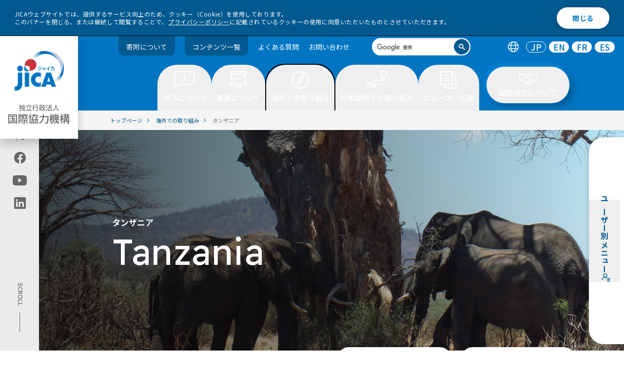

--- FILE ---
content_type: text/html
request_url: https://www.jica.go.jp/overseas/tanzania/index.html
body_size: 149170
content:
<!DOCTYPE html>
<html lang="ja">  
  <head>
  <meta name="viewport" content="width=device-width, initial-scale=1.0">
  <meta charset="utf-8" />
  <title>タンザニア ｜ 海外での取り組み - JICA</title>
  <meta name="description" content="" />
  <meta property="og:title" content="タンザニア ｜ 海外での取り組み - JICA" />
  <meta property="og:type" content="article" />
  <meta property="og:url" content="https://www.jica.go.jp/overseas/tanzania/index.html" />
  <meta property="og:image" content="https://www.jica.go.jp/assets/img/ogp_ja.png" />
  <meta property="og:description" content="" />
  <meta name="twitter:card" content="summary_large_image">
  <link rel="stylesheet" href="https://cdn.jsdelivr.net/npm/@splidejs/splide@4.1.4/dist/css/splide.min.css">
  <link rel="stylesheet" type="text/css" href="/assets/css/app.css" />
  <link rel="stylesheet" type="text/css" href="/assets/css/zin.css" />
  <link rel="stylesheet" type="text/css" href="/assets/css/zin-d.css" />
  <script src="/assets/js/libs/jquery.min.js"></script>
	<script src="/assets/js/libs/js.cookie.min.js"></script>
  <script src="/assets/js/libs/splide.min.js"></script>
  <script src="/assets/js/libs/gsap.min.js"></script>
  <script src="/assets/js/libs/ScrollTrigger.min.js"></script>
	<script type="text/javascript" src="/assets/js/libs/jquery.tablesorter.js" defer></script>
  <script type="text/javascript" src="/assets/js/libs/jquery.tablesorter.widgets.js" defer></script>
  <link rel="apple-touch-icon-precomposed" href="/apple-touch-icon.png">
  <link rel="icon" href="/favicon.ico">
  <meta name="pf:last_modified" content="2025-08-07 14:13:38">
  <!-- Google Tag Manager -->
  <script>(function(w,d,s,l,i){w[l]=w[l]||[];w[l].push({'gtm.start':
  new Date().getTime(),event:'gtm.js'});var f=d.getElementsByTagName(s)[0],
  j=d.createElement(s),dl=l!='dataLayer'?'&l='+l:'';j.async=true;j.src=
  '//www.googletagmanager.com/gtm.js?id='+i+dl;f.parentNode.insertBefore(j,f);
  })(window,document,'script','dataLayer','GTM-5RZ5NZ');</script>
  <!-- End Google Tag Manager -->
</head>
<body>
  <!-- Google Tag Manager (noscript) -->
<noscript><iframe src="//www.googletagmanager.com/ns.html?id=GTM-5RZ5NZ"
height="0" width="0" style="display:none;visibility:hidden"></iframe></noscript>
<!-- End Google Tag Manager (noscript) -->
  <a id="toppage"></a>
    <!-- ユーザー別メニュー -->
  <nav data-open-sp="false" id="user-menu" class="top" data-template="other">
    <div class="left">
      <button tabindex="0" aria-expanded="false" aria-controls="user-menu">
      <span class="title">
        <h2 class="title-inner"> ユーザー別メニュー </h2>
        <span class="icon"><svg class="fill-navy">
            <use xlink:href="/assets/img/icon/user-menu.svg#icon"></use>
          </svg></span>
      </span>
      </button>
    </div>
    <div class="right" role="menu">
    <ul>
    <li>
      <a role="menuitem" href="/forresearchers/" class="user-menu-item" tabindex="-1">
        <figure class="avatar-figure">
          <div class="avatar" data-size="normal"><img src="/assets/img/menu/user/thumb_Researchers.svg" alt="" /></div>
        </figure>
        <div class="text">
          <p class="title">for Researchers</p>
          <p class="description">大学・シンクタンク・コンサルタント・研究者・調査者の方</p>
        </div>
        <div class="icon">
          <svg class="fill-navy">
            <use xlink:href="/assets/img/icon/arrow-no-bar.svg#icon"></use>
          </svg>
        </div>
      </a>
    </li>
    <li>
      <a role="menuitem" href="/forpartners/" class="user-menu-item" tabindex="-1">
        <figure class="avatar-figure">
          <div class="avatar" data-size="normal"><img src="/assets/img/menu/user/thumb_Partners.svg" alt="" /></div>
        </figure>
        <div class="text">
          <p class="title">for Partners</p>
          <p class="description">NGO・NPO・市民団体・自治体・民間ビジネスパートナーの方</p>
        </div>
        <div class="icon">
          <svg class="fill-navy">
            <use xlink:href="/assets/img/icon/arrow-no-bar.svg#icon"></use>
          </svg>
        </div>
      </a>
    </li>
    <li>
      <a role="menuitem" href="/foreducation/" class="user-menu-item" tabindex="-1">
        <figure class="avatar-figure">
          <div class="avatar" data-size="normal"><img src="/assets/img/menu/user/thumb_Education.svg" alt="" /></div>
        </figure>
        <div class="text">
          <p class="title">for Education</p>
          <p class="description">教員・学生・どなたでも</p>
        </div>
        <div class="icon">
          <svg class="fill-navy">
            <use xlink:href="/assets/img/icon/arrow-no-bar.svg#icon"></use>
          </svg>
        </div>
      </a>
    </li>
    <li>
      <a role="menuitem" href="/forvolunteers/" class="user-menu-item" tabindex="-1">
        <figure class="avatar-figure">
          <div class="avatar" data-size="normal"><img src="/assets/img/menu/user/thumb_Volunteers.svg" alt="" /></div>
        </figure>
        <div class="text">
          <p class="title">for Volunteers</p>
          <p class="description">JICA海外協力隊希望者の方</p>
        </div>
        <div class="icon">
          <svg class="fill-navy">
            <use xlink:href="/assets/img/icon/arrow-no-bar.svg#icon"></use>
          </svg>
        </div>
      </a>
    </li>
    <li>
      <a role="menuitem" href="/forinvestors/" class="user-menu-item" tabindex="-1">
        <figure class="avatar-figure">
          <div class="avatar" data-size="normal"><img src="/assets/img/menu/user/thumb_Investors.svg" alt="" /></div>
        </figure>
        <div class="text">
          <p class="title">for Investors</p>
          <p class="description">投資家の方</p>
        </div>
        <div class="icon">
          <svg class="fill-navy">
            <use xlink:href="/assets/img/icon/arrow-no-bar.svg#icon"></use>
          </svg>
        </div>
      </a>
    </li>
    </ul>
    </div>
  </nav>
  <nav aria-label="ユーザー別メニュー" id="user-menu-sp" class="popup" data-open="false" data-template="other" aria-expanded="false" aria-controls="user-menu">
    <div class="inner">
      <div class="user-menu-card" role="menu">
        <div class="user-menu-title" tabindex="">
          <span class="icon"><svg class="fill-navy">
              <use xlink:href="/assets/img/icon/user-menu.svg#icon"></use>
            </svg>
          </span>
          <h2 class="title-inner"> ユーザー別メニュー </h2>
        </div>
        <ul>
        <li>
        <a role="menuitem" href="/forresearchers/" class="user-menu-item" tabindex="-1">
          <figure class="avatar-figure">
            <div class="avatar" data-size="normal"><img src="/assets/img/menu/user/thumb_Researchers.svg" alt="" /></div>
          </figure>
          <div class="text">
            <p class="title">for Researchers</p>
            <p class="description">大学・シンクタンク・コンサルタント・研究者・調査者の方</p>
          </div>
          <div class="icon">
            <svg class="fill-navy">
              <use xlink:href="/assets/img/icon/arrow-no-bar.svg#icon"></use>
            </svg>
          </div>
        </a>
        </li>
        <li>
        <a role="menuitem" href="/forpartners/" class="user-menu-item" tabindex="-1">
          <figure class="avatar-figure">
            <div class="avatar" data-size="normal"><img src="/assets/img/menu/user/thumb_Partners.svg" alt="" /></div>
          </figure>
          <div class="text">
            <p class="title">for Partners</p>
            <p class="description">NGO・NPO・市民団体・自治体・民間ビジネスパートナーの方</p>
          </div>
          <div class="icon">
            <svg class="fill-navy">
              <use xlink:href="/assets/img/icon/arrow-no-bar.svg#icon"></use>
            </svg>
          </div>
        </a>
        </li>
        <li>
        <a role="menuitem" href="/foreducation/" class="user-menu-item" tabindex="-1">
          <figure class="avatar-figure">
            <div class="avatar" data-size="normal"><img src="/assets/img/menu/user/thumb_Education.svg" alt="" /></div>
          </figure>
          <div class="text">
            <p class="title">for Education</p>
            <p class="description">教員・学生・どなたでも</p>
          </div>
          <div class="icon">
            <svg class="fill-navy">
              <use xlink:href="/assets/img/icon/arrow-no-bar.svg#icon"></use>
            </svg>
          </div>
        </a>
        </li>	
        <li>
        <a role="menuitem" href="/forvolunteers/" class="user-menu-item" tabindex="-1">
          <figure class="avatar-figure">
            <div class="avatar" data-size="normal"><img src="/assets/img/menu/user/thumb_Volunteers.svg" alt="" /></div>
          </figure>
          <div class="text">
            <p class="title">for Volunteers</p>
            <p class="description">JICA海外協力隊希望者の方</p>
          </div>
          <div class="icon">
            <svg class="fill-navy">
              <use xlink:href="/assets/img/icon/arrow-no-bar.svg#icon"></use>
            </svg>
          </div>
        </a>
        </li>
        <li>
        <a role="menuitem" href="/forinvestors/" class="user-menu-item" tabindex="-1">
          <figure class="avatar-figure">
            <div class="avatar" data-size="normal"><img src="/assets/img/menu/user/thumb_Investors.svg" alt="" /></div>
          </figure>
          <div class="text">
            <p class="title">for Investors</p>
            <p class="description">投資家の方</p>
          </div>
          <div class="icon">
            <svg class="fill-navy">
              <use xlink:href="/assets/img/icon/arrow-no-bar.svg#icon"></use>
            </svg>
          </div>
        </a>
        </li>
        </ul>
      </div><button aria-label="ユーザー別メニューを閉じる" id="user-menu-close" class="button"><span>閉じる</span></button>
    </div>
  </nav>
  <div class="cookie-consent" id="cookiebar">
    <div class="cookie-text"> JICAウェブサイトでは、提供するサービス向上のため、クッキー（Cookie）を使用しております。<br> このバナーを閉じる、または継続して閲覧することで、<a href="/policy/privacy.html">プライバシーポリシー</a>に記載されているクッキーの使用に同意いただいたものとさせていただきます。 </div>
    <div class="cookie-agree">閉じる</div>
  </div>
  <!-- ツールバー -->
  <header id="toolbar" class="js-toolbar">
    <div class="logo-wrapper">
      <h1 class="logo js-logo">
        <a href="/">
          <img src="/assets/img/logo.png" class="logopc1 js-logo1" alt="jica">
          <img src="/assets/img/logo2.png" class="logopc2 js-logo2" alt="独立行政法人 国際協力機構">
        </a>
        <span class="inner">
          <a href="/">
            <img src="/assets/img/logo-1-sp.svg" class="logosp1 js-logo1" alt="jica">
            <img src="/assets/img/logo-2-sp.svg" class="logosp2 js-logo2" alt="独立行政法人 国際協力機構">
          </a>
        </span>
      </h1>
      <div class="hamburger">
        <button type="button" class="trigger" aria-controls="hamburger-menu" aria-expanded="false" id="flgsp" aria-label="ハンバーガーメニュー">
          <span class="trigger-bar trigger-bar1"></span>
          <span class="trigger-bar trigger-bar2"></span>
          <span class="trigger-bar trigger-bar3"></span>
          <span id="menu-open" class="trigger-text" aria-hidden="false" lang="en">MENU</span>
          <span id="menu-close" class="trigger-text" aria-hidden="true">閉じる</span>
        </button>
      </div>
      <nav aria-label="ハンバーガーメニュー" id="hamburger-menu" class="hamburger-menu" aria-hidden="true" role="navigation">
        <ul class="language" role="tablist">
          <li class="icon" role="tab"><img src="/assets/img/icon/ico-lang.svg" alt="言語切替" role="img" /></li>
          <li role="tab" aria-selected="true"><a href="/index.html" aira-label="日本語のトップページへ移動" lang="en" hreflang="JP" aria-disabled="false" tabindex="-1">JP</a></li>
          <li role="tab" aria-selected="false"><a href="/english/index.html" aira-label="英語のトップページへ移動" lang="en" hreflang="EN" aria-disabled="false">EN</a></li>
          <li role="tab" aria-selected="false"><a href="/french/index.html" aira-label="フランス語のトップページへ移動" lang="en" hreflang="FR" aria-disabled="false">FR</a></li>
          <li role="tab" aria-selected="false"><a href="/spanish/index.html" aira-label="スペイン語のトップページへ移動" lang="en" hreflang="ES" aria-disabled="false">ES</a></li>
        </ul>
        <div class="search" data-size="header" aria-label="search" role="search">
          <script async src="https://cse.google.com/cse.js?cx=014146215564963701238:oxwk2ia5yay">
          </script>
          <div class="gcse-searchbox-only"></div>
        </div>
        <div id="hamburger-menu-wrap">
          <div class="menu-main">
            <ul>
              <li role="presentation" class="tab">
                <button role="tab" aria-controls="menu1" aria-expanded="false" title="JICAについて" class="button" tabindex="0"> JICAについて </button>
                <ul>
                  <li>
                    <div class="linkblock">
                      <h2 class="single"><a href="/about/">JICAについて トップ</a></h2>
                    </div>
                  </li>
                  <li>
                    <div class="linkblock">
                      <h2 class="single"><a href="/about/president/">理事長あいさつ</a></h2>
                    </div>
                  </li>
                  <li>
                    <div class="linkblock">
                      <h2 class="single"><a href="/about/#anchor1">基本情報</a></h2>
                    </div>
                  </li>
                  <li>
                    <div class="linkblock">
                      <h2 class="single"><a href="/about/#anchor3">JICAの方針・計画</a></h2>
                    </div>
                  </li>
                  <li>
                    <div class="linkblock">
                      <h2 class="single"><a href="/about/#anchor2">組織としての取り組み</a></h2>
                    </div>
                  </li>
                  <li>
                    <div class="linkblock">
                      <h2 class="single"><a href="/about/announce/">調達情報</a></h2>
                    </div>
                  </li>
                  <li>
                    <div class="linkblock">
                      <h2 class="single"><a href="/about/disc/">情報公開</a></h2>
                    </div>
                  </li>
                  <li>
                    <div class="linkblock">
                      <h2 class="single"><a href="/about/investor/">投資家の皆様へ</a></h2>
                    </div>
                  </li>
                  <li>
                    <div class="linkblock">
                      <h2 class="single"><a href="/about/recruit/">採用情報・人材募集・研修</a></h2>
                    </div>
                  </li>
                  <li>
                    <div class="linkblock">
                      <h2 class="single"><a href="/about/dx/">DXの取り組み</a></h2>
                    </div>
                  </li>
                </ul>
              </li>
              <li role="presentation" class="tab">
                <button role="tab" aria-controls="menu2" aria-expanded="false" title="事業について" class="button" tabindex="0"> 事業について </button>
                <ul>
                  <li>
                    <div class="linkblock">
                      <h2 class="single"><a href="/activities/">事業について トップ</a></h2>
                    </div>
                  </li>
                  <li>
                    <div class="linkblock">
                      <h2 class="single"><a href="/activities/project_list/">プロジェクト情報</a></h2>
                    </div>
                  </li>
                  <li>
                    <div class="linkblock">
                      <h2 class="single"><a href="/activities/#anchor1">JICAグローバル・アジェンダ</a></h2>
                    </div>
                  </li>
                  <li>
                    <div class="linkblock">
                      <h2 class="single"><a href="/jica_ri/index.html">調査研究</a></h2>
                    </div>
                  </li>
                  <li>
                    <div class="linkblock">
                      <h2 class="single"><a href="/activities/#anchor2">事業ごとの取り組み</a></h2>
                    </div>
                  </li>
                  <li>
                    <div class="linkblock">
                      <h2 class="single"><a href="/activities/achievement/">事業実績</a></h2>
                    </div>
                  </li>
                  <li>
                    <div class="linkblock">
                      <h2 class="single"><a href="/activities/evaluation/">事業評価</a></h2>
                    </div>
                  </li>
                  <li>
                    <div class="linkblock">
                      <h2 class="single"><a href="/activities/index.html#anchor3">環境社会配慮・工事安全対策</a></h2>
                    </div>
                  </li>
                </ul>
              </li>
              <li role="presentation" class="tab">
                <button role="tab" aria-controls="menu3" aria-expanded="false" title="海外での取り組み" class="button" tabindex="0"> 海外での取り組み </button>
                <ul>
                  <li>
                    <div class="linkblock">
                      <h2 class="single"><a href="/overseas/">海外での取り組み トップ</a></h2>
                    </div>
                  </li>
                  <li>
                    <div class="linkblock">
                      <h2 class="single"><a href="/overseas/index.html#anchor7">国ごとの協力方針・分析</a></h2>
                    </div>
                  </li>
                </ul>
              </li>
              <li role="presentation" class="tab">
                <button role="tab" aria-controls="menu4" aria-expanded="false" title="日本国内での取り組み" class="button" tabindex="0"> 日本国内での取り組み </button>
                <ul>
                  <li>
                    <div class="linkblock">
                      <h2 class="single"><a href="/domestic/">日本国内での取り組み トップ</a></h2>
                    </div>
                  </li>
                  <li>
                    <div class="linkblock">
                      <h2 class="single"><a href="/domestic/cooperation/index.html">JICAが行う国内事業について</a></h2>
                    </div>
                  </li>
                  <li>
                    <div class="linkblock">
                      <h2 class="single"><a href="/domestic/#anchor1">国内拠点</a></h2>
                    </div>
                  </li>
                  <li>
                    <div class="linkblock">
                      <h2 class="single"><a href="/domestic/#anchor2">体験型施設</a></h2>
                    </div>
                  </li>
                  <li>
                    <div class="linkblock">
                      <h2 class="single"><a href="/domestic/#anchor3">各都道府県のJICA窓口（国際協力推進員）</a></h2>
                    </div>
                  </li>
                </ul>
              </li>
              <li role="presentation" class="tab">
                <button role="tab" aria-controls="menu5" aria-expanded="false" title="ニュース・広報" class="button" tabindex="0"> ニュース・広報 </button>
                <ul>
                  <li>
                    <div class="linkblock">
                      <h2 class="single"><a href="/information/">ニュース・広報 トップ</a></h2>
                    </div>
                  </li>
                  <li>
                    <div class="linkblock">
                      <h2 class="single"><a href="/information/index.html#top">お知らせ・ニュース</a></h2>
                    </div>
                  </li>
                  <li>
                    <div class="linkblock">
                      <h2 class="single"><a href="/information/index.html#anchor11">広報</a></h2>
                    </div>
                  </li>
                </ul>
              </li>
              <li role="presentation" class="tab">
                <button role="tab" aria-controls="menu6" aria-expanded="false" title="国際協力について" class="button" tabindex="0"> 国際協力について </button>
                <ul>
                  <li>
                    <div class="linkblock">
                      <h2 class="single"><a href="/cooperation/">国際協力について トップ</a></h2>
                    </div>
                  </li>
                  <li>
                    <div class="linkblock">
                      <h2 class="single"><a href="/cooperation/#anchor1">知りたい</a></h2>
                    </div>
                  </li>
                  <li>
                    <div class="linkblock">
                      <h2 class="single"><a href="/cooperation/#anchor2">見たい・聞きたい</a></h2>
                    </div>
                  </li>
                  <li>
                    <div class="linkblock">
                      <h2 class="single"><a href="/cooperation/#anchor3">寄附したい</a></h2>
                    </div>
                  </li>
                  <li>
                    <div class="linkblock">
                      <h2 class="single"><a href="/cooperation/#anchor4">体験したい</a></h2>
                    </div>
                  </li>
                  <li>
                    <div class="linkblock">
                      <h2 class="single"><a href="/cooperation/#anchor5">学びたい</a></h2>
                    </div>
                  </li>
                  <li>
                    <div class="linkblock">
                      <h2 class="single"><a href="/cooperation/#anchor6">海外の現場を見たい</a></h2>
                    </div>
                  </li>
                  <li>
                    <div class="linkblock">
                      <h2 class="single"><a href="/cooperation/#anchor7">活躍したい</a></h2>
                    </div>
                  </li>
                  <li>
                    <div class="linkblock">
                      <h2 class="single"><a href="/cooperation/#anchor8">詳しく調べたい</a></h2>
                    </div>
                  </li>
                </ul>
              </li>
            </ul>
            <nav aria-label="ユーザー別メニュー" id="hamburgerUser" class="popup" data-open="false">
              <div class="inner">
                <div class="user-menu-card" role="menu">
                  <div class="user-menu-title" aria-expanded="false" aria-controls="user-menu" tabindex="0">
                    <span class="icon">
                      <svg class="fill-primary">
                        <use xlink:href="/assets/img/icon/user-menu.svg#icon"></use>
                      </svg>
                    </span>
                    <h2 class="title-inner"> ユーザー別メニュー </h2>
                  </div>
                  <a role="menuitem" href="/forresearchers/" class="user-menu-item" aria-expanded="false">
                    <figure class="avatar-figure">
                      <div class="avatar" data-size="normal"><img src="/assets/img/menu/user/thumb_Researchers.svg" alt="" /></div>
                    </figure>
                    <div class="text">
                      <p class="title">for Researchers</p>
                      <p class="description">大学・シンクタンク・コンサルタント・研究者・調査者の方</p>
                    </div>
                    <div class="icon">
                      <svg class="fill-primary">
                        <use xlink:href="/assets/img/icon/arrow-no-bar.svg#icon"></use>
                      </svg>
                    </div>
                  </a><a role="menuitem" href="/forpartners/" class="user-menu-item" aria-expanded="false">
                    <figure class="avatar-figure">
                      <div class="avatar" data-size="normal"><img src="/assets/img/menu/user/thumb_Partners.svg" alt="" /></div>
                    </figure>
                    <div class="text">
                      <p class="title">for Partners</p>
                      <p class="description">NGO・NPO・市民団体・自治体・民間ビジネスパートナーの方</p>
                    </div>
                    <div class="icon">
                      <svg class="fill-primary">
                        <use xlink:href="/assets/img/icon/arrow-no-bar.svg#icon"></use>
                      </svg>
                    </div>
                  </a><a role="menuitem" href="/foreducation/" class="user-menu-item" aria-expanded="false">
                    <figure class="avatar-figure">
                      <div class="avatar" data-size="normal"><img src="/assets/img/menu/user/thumb_Education.svg" alt="" /></div>
                    </figure>
                    <div class="text">
                      <p class="title">for Education</p>
                      <p class="description">教員・学生・どなたでも</p>
                    </div>
                    <div class="icon">
                      <svg class="fill-primary">
                        <use xlink:href="/assets/img/icon/arrow-no-bar.svg#icon"></use>
                      </svg>
                    </div>
                  </a><a role="menuitem" href="/forvolunteers/" class="user-menu-item" aria-expanded="false">
                    <figure class="avatar-figure">
                      <div class="avatar" data-size="normal"><img src="/assets/img/menu/user/thumb_Volunteers.svg" alt="" /></div>
                    </figure>
                    <div class="text">
                      <p class="title">for Volunteers</p>
                      <p class="description">JICA海外協力隊希望者の方</p>
                    </div>
                    <div class="icon">
                      <svg class="fill-primary">
                        <use xlink:href="/assets/img/icon/arrow-no-bar.svg#icon"></use>
                      </svg>
                    </div>
                  </a><a role="menuitem" href="/forinvestors/" class="user-menu-item" aria-expanded="false">
                    <figure class="avatar-figure">
                      <div class="avatar" data-size="normal"><img src="/assets/img/menu/user/thumb_Investors.svg" alt="" /></div>
                    </figure>
                    <div class="text">
                      <p class="title">for Investors</p>
                      <p class="description">投資家の方</p>
                    </div>
                    <div class="icon">
                      <svg class="fill-primary">
                        <use xlink:href="/assets/img/icon/arrow-no-bar.svg#icon"></use>
                      </svg>
                    </div>
                  </a>
                </div>
              </div>
            </nav>
          </div>
          <div id="hamburgerFoot">
            <div class="menu_donation">
              <a href="https://www.jica.go.jp/activities/schemes/partner/private/kifu/index.html">寄附について</a>
            </div>
            <ul class="sub">
              <li><a href="/sitemap/">コンテンツ一覧</a></li>
              <li><a href="/faq/">よくある質問</a></li>
              <li><a href="/inquiry/">お問い合わせ</a></li>
            </ul>
            <div class="sns-title">
              <p>JICA公式アカウント</p>
            </div>
            <ul class="share">
              <li>
                <a href="https://twitter.com/jica_direct" aria-label="" class="link">
                  <img src="/assets/img/icon/x-w.svg#icon" alt="X (Twitter)（別ウィンドウで開きます)">
                </a>
              </li>
              <li>
                <a href="https://www.facebook.com/jicapr" aria-label="" class="link">
                  <img src="/assets/img/icon/white-facebook.svg#icon" alt="facebook（別ウィンドウで開きます)">
                </a>
              </li>
              <li>
                <a href="https://www.youtube.com/user/jicachannel1" aria-label="" class="link">
                  <img src="/assets/img/icon/white-youtube.svg#icon" alt="youtube（別ウィンドウで開きます)">
                </a>
              </li>
              <li>
                <a href="https://jp.linkedin.com/company/japan-international-cooperation-agency-jica-" aria-label="" src="link" target="_blank" rel="noreferrer">
                  <img src="/assets/img/icon/white-linkedin.svg#icon" alt="linkedin（別ウィンドウで開きます)">
                </a>
              </li>
            </ul>
          </div>
        </div>
      </nav>
    </div>
    <div class="menu">
      <ul class="sub">
        <li class="menu_donation"><a href="/activities/schemes/partner/private/kifu/index.html">寄附について</a></li>
        <li class="menu_donation"><a href="/sitemap/">コンテンツ一覧</a></li>
        <li><a href="/faq/">よくある質問</a></li>
        <li><a href="/inquiry/">お問い合わせ</a></li>
      </ul>
      <div class="search" data-size="header" tabindex="0" aria-label="search" role="search">
        <script async src="https://cse.google.com/cse.js?cx=014146215564963701238:okurfngykdq"></script>
        <div class="gcse-searchbox-only"></div>
      </div>
      <ul class="language" role="tablist">
        <li class="icon" role="tab"><img src="/assets/img/icon/ico-lang.svg" alt="言語切替" role="img" /></li>
        <li role="tab" aria-selected="true"><a href="/index.html" aira-label="日本語のトップページへ移動" lang="en" hreflang="JP" aria-disabled="false" tabindex="-1">JP</a></li>
        <li role="tab" aria-selected="false"><a href="/english/index.html" aira-label="英語のトップページへ移動" lang="en" hreflang="EN" aria-disabled="false">EN</a></li>
        <li role="tab" aria-selected="false"><a href="/french/index.html" aira-label="フランス語のトップページへ移動" lang="en" hreflang="FR" aria-disabled="false">FR</a></li>
        <li role="tab" aria-selected="false"><a href="/spanish/index.html" aira-label="スペイン語のトップページへ移動" lang="en" hreflang="ES" aria-disabled="false">ES</a></li>
      </ul>
    </div>
    <ul id="toolbar-main" class="main">
      <li role="presentation" class="tab">
        <button role="tab" aria-controls="menu1" aria-selected="false" title="JICAについて" class="button" tabindex="0" aria-expanded="false">
          <span>
            <svg width="42" height="36">
              <use xlink:href="/assets/img/toolbar/btn1.svg#button"></use>
            </svg>
            <span>JICAについて</span>
          </span>
        </button>
        <div class="panel" aria-hidden="true">
          <div class="inner">
            <div class="intro">
              <a href=/about />
              <div class="media " data-rounded="false">
                <picture class="img-wrapper " style="background-image:none;">
                  <img src="/assets/img/megamenu-001.png" alt="" />
                </picture>
              </div>
              <div class="intro_title"> JICAについて トップ <img src="/assets/img/megamenu_arrow.svg">
              </div>
              </a>
            </div>
            <div class="menu">
              <div class="content">
                <div class="linkblock-left">
                  <div class="linkblock">
                    <h2><a href="/about/president/">理事長あいさつ<span class="arrow"><svg>
                            <use xlink:href="/assets/icon/arrow-right-circle.svg#icon"></use>
                          </svg></span></a></h2>
                  </div>
                  <div class="linkblock">
                    <h2><a href="/about/#anchor1">基本情報<span class="arrow"><svg>
                            <use xlink:href="/assets/icon/arrow-right-circle.svg#icon"></use>
                          </svg></span></a></h2>
                    <div class="nestcontent">
                      <ul>
                        <li><a href="/about/basic/vision/" target="">JICAのビジョン</a></li>
                        <li><a href="/about/basic/jica/" target="">組織概要</a></li>
                        <li><a href="/about/basic/structure/" target="">国内・海外のJICA拠点</a></li>
                        <li><a href="/about/basic/board/" target="">役員一覧</a></li>
                        <li><a href="/about/basic/history/" target="">国際協力機構史</a></li>
                      </ul>
                    </div>
                  </div>
                  <div class="linkblock">
                    <h2><a href="/about/#anchor3">JICAの方針・計画<span class="arrow"><svg>
                            <use xlink:href="/assets/icon/arrow-right-circle.svg#icon"></use>
                          </svg></span></a></h2>
                    <div class="nestcontent">
                      <ul>
                        <li><a href="https://www.mofa.go.jp/mofaj/gaiko/oda/seisaku/taikou_202306.html" target="_blank">開発協力大綱（外務省サイトへ）</a></li>
                        <li><a href="/about/policy/humansecurity/index.html" target="">人間の安全保障</a></li>
                        <li><a href="/about/policy/sdgs/" target="">SDGsとJICA</a></li>
                        <li><a href="/about/disc/chuki_nendo/index.html" target="">中期目標・計画</a></li>
                        <li><a href="/about/policy/focusareas/index.html" target="">重点領域とアプローチ</a></li>
                        <li><a href="/about/policy/directions/index.html" target="">事業展開の方向性</a></li>
                        <li><a href="/about/policy/environment/index.html" target="">サステナビリティ</a></li>
                        <li><a href="/activities/#anchor1" target="">グローバルアジェンダ</a></li>
                        <li><a href="/overseas/cooperation/jcap/index.html" target="">国別分析ペーパー</a></li>
                      </ul>
                    </div>
                  </div>
                  <div class="linkblock">
                    <h2><a href="/about/#anchor2">組織としての取り組み<span class="arrow"><svg>
                            <use xlink:href="/assets/icon/arrow-right-circle.svg#icon"></use>
                          </svg></span></a></h2>
                    <div class="nestcontent">
                      <ul>
                        <li><a href="/about/organization/corp_gov/" target="">コーポレートガバナンス</a></li>
                        <li><a href="/about/organization/safety/" target="">安全対策</a></li>
                        <li><a href="/about/organization/diversity/" target="">ダイバーシティ＆インクルージョン</a></li>
                      </ul>
                    </div>
                  </div>
                </div>
                <div class="linkblock-right">
                  <div class="linkblock">
                    <h2><a href="/about/announce/">調達情報<span class="arrow"><svg>
                            <use xlink:href="/assets/icon/arrow-right-circle.svg#icon"></use>
                          </svg></span></a></h2>
                    <div class="nestcontent">
                      <ul>
                        <li><a href="/about/announce/notice/" target="">公告・公示情報</a></li>
                        <li><a href="/about/announce/manual/" target="">調達ガイドライン、様式</a></li>
                        <li><a href="/about/chotatsu/program/" target="">コンサルタント等契約調達予定案件情報</a></li>
                      </ul>
                    </div>
                  </div>
                  <div class="linkblock">
                    <h2><a href="/about/disc/">情報公開<span class="arrow"><svg>
                            <use xlink:href="/assets/icon/arrow-right-circle.svg#icon"></use>
                          </svg></span></a></h2>
                    <div class="nestcontent">
                      <ul>
                        <li><a href="/about/disc/institution/" target="">情報公開制度</a></li>
                        <li><a href="/about/disc/report/" target="">年次報告（年報）</a></li>
                        <li><a href="/about/disc/settle/" target="">決算公告</a></li>
                      </ul>
                    </div>
                  </div>
                  <div class="linkblock">
                    <h2><a href="/about/investor/">投資家の皆様へ<span class="arrow"><svg>
                            <use xlink:href="/assets/icon/arrow-right-circle.svg#icon"></use>
                          </svg></span></a></h2>
                  </div>
                  <div class="linkblock">
                    <h2><a href="/about/recruit/">採用情報・人材募集・研修<span class="arrow"><svg>
                            <use xlink:href="/assets/icon/arrow-right-circle.svg#icon"></use>
                          </svg></span></a></h2>
                  </div>
                  <div class="linkblock">
                    <h2><a href="/about/dx/">DXの取り組み<span class="arrow"><svg>
                            <use xlink:href="/assets/icon/arrow-right-circle.svg#icon"></use>
                          </svg></span></a></h2>
                  </div>
                </div>
              </div>
            </div>
            <button class="panel_close" tabindex="0">
              <img src="/assets/img/close_btn_primary.svg" alt="close" />
            </button>
          </div>
        </div>
      </li>
      <li role="presentation" class="tab">
        <button role="tab" aria-controls="menu2" aria-selected="false" title="事業について" class="button" tabindex="0" aria-expanded="false">
          <span>
            <svg width="42" height="36">
              <use xlink:href="/assets/img/toolbar/btn2.svg#button"></use>
            </svg>
            <span>事業について</span>
          </span>
        </button>
        <div class="panel" aria-hidden="true">
          <div class="inner">
            <div class="intro">
              <a href=/activities />
              <div class="media " data-rounded="false">
                <picture class="img-wrapper " style="background-image:none;">
                  <img src="/assets/img/megamenu-002.png" alt="" />
                </picture>
              </div>
              <div class="intro_title"> 事業について トップ <img src="/assets/img/megamenu_arrow.svg">
              </div>
              </a>
            </div>
            <div class="menu">
              <div class="content">
                <div class="linkblock-left">
                  <div class="linkblock">
                    <h2><a href="/activities/project_list/">プロジェクト情報<span class="arrow"><svg>
                            <use xlink:href="/assets/icon/arrow-right-circle.svg#icon"></use>
                          </svg></span></a></h2>
                    <div class="nestcontent">
                      <ul>
                        <li><a href="/oda/regions/" target="">地域・国から探す</a></li>
                        <li><a href="/oda/issues/" target="">取り組む課題から探す</a></li>
                        <li><a href="/oda/schemes/" target="">協力形態から探す</a></li>
                        <li><a href="/oda/index.html" target="">ODA見える化サイト</a></li>
                      </ul>
                    </div>
                  </div>
                  <div class="linkblock">
                    <h2><a href="/activities/#anchor1">JICAグローバル・アジェンダ<span class="arrow"><svg>
                            <use xlink:href="/assets/icon/arrow-right-circle.svg#icon"></use>
                          </svg></span></a></h2>
                    <div class="nestcontent">
                      <ul>
                        <li><a href="/activities/issues/urban/index.html" target="">都市・地域開発</a></li>
                        <li><a href="/activities/issues/transport/index.html" target="">運輸交通</a></li>
                        <li><a href="/activities/issues/energy_minig/index.html" target="">資源・エネルギー</a></li>
                        <li><a href="/activities/issues/private_sec/index.html" target="">民間セクター開発</a></li>
                        <li><a href="/activities/issues/agricul/index.html" target="">農業開発／農村開発</a></li>
                        <li><a href="/activities/issues/health/index.html" target="">保健医療</a></li>
                        <li><a href="/activities/issues/nutrition/index.html" target="">栄養改善</a></li>
                        <li><a href="/activities/issues/education/index.html" target="">教育</a></li>
                        <li><a href="/activities/issues/social_sec/index.html" target="">社会保障・障害と開発</a></li>
                        <li><a href="/activities/issues/sports/index.html" target="">スポーツと開発</a></li>
                        <li><a href="/activities/issues/peace/index.html" target="">平和構築</a></li>
                        <li><a href="/activities/issues/governance/index.html" target="">ガバナンス</a></li>
                        <li><a href="/activities/issues/economic/index.html" target="">公共財政・金融システム</a></li>
                        <li><a href="/activities/issues/gender/index.html" target="">ジェンダー平等と女性のエンパワメント</a></li>
                        <li><a href="/activities/issues/digital/index.html" target="">デジタル化の推進</a></li>
                        <li><a href="/activities/issues/climate/index.html" target="">気候変動</a></li>
                        <li><a href="/activities/issues/natural_env/index.html" target="">自然環境保全</a></li>
                        <li><a href="/activities/issues/env_manage/index.html" target="">環境管理</a></li>
                        <li><a href="/activities/issues/water/index.html" target="">持続可能な水資源の確保と水供給</a></li>
                        <li><a href="/activities/issues/disaster/index.html" target="">防災・復興を通じた災害リスク削減</a></li>
                      </ul>
                    </div>
                  </div>
                  <div class="linkblock">
                    <h2><a href="/jica_ri/index.html">調査研究<span class="arrow"><svg>
                            <use xlink:href="/assets/icon/arrow-right-circle.svg#icon"></use>
                          </svg></span></a></h2>
                  </div>
                </div>
                <div class="linkblock-right">
                  <div class="linkblock">
                    <h2><a href="/activities/#anchor2">事業ごとの取り組み<span class="arrow"><svg>
                            <use xlink:href="/assets/icon/arrow-right-circle.svg#icon"></use>
                          </svg></span></a></h2>
                    <div class="nestcontent">
                      <ul>
                        <li><a href="/activities/schemes/tech_pro/index.html" target="">技術協力</a></li>
                        <li><a href="/activities/schemes/finance_co/index.html" target="">有償資金協力</a></li>
                        <li><a href="/activities/schemes/grant_aid/index.html" target="">無償資金協力</a></li>
                        <li><a href="/activities/schemes/volunteer/index.html" target="">JICAボランティア派遣事業</a></li>
                        <li><a href="/activities/schemes/jdr/index.html" target="">国際緊急援助</a></li>
                        <li><a href="/activities/schemes/priv_partner/index.html" target="">民間連携事業</a></li>
                        <li><a href="/activities/schemes/science/index.html" target="">科学技術協力</a></li>
                        <li><a href="/activities/schemes/donor_co/index.html" target="">開発パートナーシップ</a></li>
                        <li><a href="/activities/schemes/ssc/index.html" target="">南南・三角協力</a></li>
                        <li><a href="/activities/schemes/partner/index.html" target="">市民参加</a></li>
                        <li><a href="/activities/schemes/dsp-chair/index.html" target="">JICA開発大学院連携／JICAチェア</a></li>
                        <li><a href="/activities/schemes/multicultural/index.html" target="">外国人材受入れ・多文化共生支援</a></li>
                      </ul>
                    </div>
                  </div>
                  <div class="linkblock">
                    <h2><a href="/activities/achievement/">事業実績<span class="arrow"><svg>
                            <use xlink:href="/assets/icon/arrow-right-circle.svg#icon"></use>
                          </svg></span></a></h2>
                  </div>
                  <div class="linkblock">
                    <h2><a href="/activities/evaluation/">事業評価<span class="arrow"><svg>
                            <use xlink:href="/assets/icon/arrow-right-circle.svg#icon"></use>
                          </svg></span></a></h2>
                  </div>
                  <div class="linkblock">
                    <h2><a href="/activities/index.html#anchor3">環境社会配慮・工事安全対策<span class="arrow"><svg>
                            <use xlink:href="/assets/icon/arrow-right-circle.svg#icon"></use>
                          </svg></span></a></h2>
                    <div class="nestcontent">
                      <ul>
                        <li><a href="/about/policy/environment/guideline.html" target="">環境社会配慮</a></li>
                        <li><a href="/activities/schemes/oda_safety/index.html" target="">工事安全対策への取り組み</a></li>
                      </ul>
                    </div>
                  </div>
                </div>
              </div>
            </div>
            <button class="panel_close" tabindex="0">
              <img src="/assets/img/close_btn_primary.svg" alt="close" />
            </button>
          </div>
        </div>
      </li>
      <li role="presentation" class="tab current">
        <button role="tab" aria-controls="menu3" aria-selected="false" title="海外での取り組み" class="button" tabindex="0" aria-expanded="false">
          <span>
            <svg width="42" height="36">
              <use xlink:href="/assets/img/toolbar/btn3.svg#button"></use>
            </svg>
            <span>海外での取り組み</span>
          </span>
        </button>
        <div class="panel" aria-hidden="true">
          <div class="inner">
            <div class="intro">
              <a href=/overseas />
              <div class="media " data-rounded="false">
                <picture class="img-wrapper " style="background-image:none;">
                  <img src="/assets/img/megamenu-003.png" alt="" />
                </picture>
              </div>
              <div class="intro_title"> 海外での取り組み トップ <img src="/assets/img/megamenu_arrow.svg">
              </div>
              </a>
            </div>
            <div class="menu">
              <div class="content">
                <div class="linkblock-left">
                  <div class="linkblock">
                    <h2><a href="/overseas/index.html#anchor7">国ごとの協力方針・分析<span class="arrow"><svg>
                            <use xlink:href="/assets/icon/arrow-right-circle.svg#icon"></use>
                          </svg></span></a></h2>
                    <div class="nestcontent">
                      <ul>
                        <li><a href="https://www.mofa.go.jp/mofaj/gaiko/oda/seisaku/kuni_enjyo_kakkoku.html" target="_blank">国別開発協力方針（外務省サイトへ）</a></li>
                        <li><a href="/overseas/cooperation/jcap/index.html" target="">JICA国別分析ペーパー（JCAP)</a></li>
                      </ul>
                    </div>
                  </div>
                </div>
                <div class="linkblock-right"></div>
              </div>
              <div class="content">
                <div class="linkblockTabSingle">
                  <ul>
                    <li class="linkblock">
                      <h2>
                        <button role="tab" aria-controls=overseas_menu1 aria-expanded=false aria-selected=true> アジア </button>
                      </h2>
                      <div class="nestcontent" aria-hidden="true">
                        <ul>
                          <li><a href="/overseas/#anchor1">アジア</a></li>
                          <li><a href="/overseas/indonesia/index.html">インドネシア</a></li>
                          <li><a href="/overseas/cambodia/index.html">カンボジア</a></li>
                          <li><a href="/overseas/thailand/index.html">タイ</a></li>
                          <li><a href="/overseas/easttimor/index.html">東ティモール</a></li>
                          <li><a href="/overseas/philippine/index.html">フィリピン</a></li>
                          <li><a href="/overseas/vietnam/index.html">ベトナム</a></li>
                          <li><a href="/overseas/malaysia/index.html">マレーシア</a></li>
                          <li><a href="/overseas/myanmar/index.html">ミャンマー</a></li>
                          <li><a href="/overseas/laos/index.html">ラオス</a></li>
                          <li><a href="/overseas/china/index.html">中華人民共和国</a></li>
                          <li><a href="/overseas/mongolia/index.html">モンゴル</a></li>
                          <li><a href="/overseas/uzbekistan/index.html">ウズベキスタン</a></li>
                          <li><a href="/overseas/kazakhstan/index.html">カザフスタン</a></li>
                          <li><a href="/overseas/kyrgyz/index.html">キルギス共和国</a></li>
                          <li><a href="/overseas/georgia/index.html">ジョージア</a></li>
                          <li><a href="/overseas/tajikistan/index.html">タジキスタン</a></li>
                          <li><a href="/overseas/afghanistan/index.html">アフガニスタン</a></li>
                          <li><a href="/overseas/india/index.html">インド</a></li>
                          <li><a href="/overseas/srilanka/index.html">スリランカ</a></li>
                          <li><a href="/overseas/nepal/index.html">ネパール</a></li>
                          <li><a href="/overseas/pakistan/index.html">パキスタン</a></li>
                          <li><a href="/overseas/bangladesh/index.html">バングラデシュ</a></li>
                          <li><a href="/overseas/bhutan/index.html">ブータン</a></li>
                          <li><a href="/overseas/maldives/index.html">モルディブ</a></li>
                        </ul>
                      </div>
                    </li>
                    <li class="linkblock">
                      <h2>
                        <button role="tab" aria-controls=overseas_menu2 aria-expanded=true aria-selected=false> 大洋州 </button>
                      </h2>
                      <div class="nestcontent" aria-hidden="true">
                        <ul>
                          <li><a href="/overseas/#anchor2">大洋州</a></li>
                          <li><a href="/overseas/samoa/index.html">サモア</a></li>
                          <li><a href="/overseas/solomon/index.html">ソロモン</a></li>
                          <li><a href="/overseas/tonga/index.html">トンガ</a></li>
                          <li><a href="/overseas/vanuatu/index.html">バヌアツ</a></li>
                          <li><a href="/overseas/png/index.html">パプアニューギニア</a></li>
                          <li><a href="/overseas/palau/index.html">パラオ</a></li>
                          <li><a href="/overseas/fiji/index.html">フィジー</a></li>
                          <li><a href="/overseas/marshall/index.html">マーシャル</a></li>
                          <li><a href="/overseas/fsm/index.html">ミクロネシア連邦</a></li>
                        </ul>
                      </div>
                    </li>
                    <li class="linkblock">
                      <h2>
                        <button role="tab" aria-controls=overseas_menu3 aria-expanded=true aria-selected=false> 中南米 </button>
                      </h2>
                      <div class="nestcontent" aria-hidden="true">
                        <ul>
                          <li><a href="/overseas/#anchor3">中南米</a></li>
                          <li><a href="/overseas/elsalvador/index.html">エルサルバドル</a></li>
                          <li><a href="/overseas/cuba/index.html">キューバ</a></li>
                          <li><a href="/overseas/guatemala/index.html">グアテマラ</a></li>
                          <li><a href="/overseas/costarica/index.html">コスタリカ</a></li>
                          <li><a href="/overseas/jamaica/index.html">ジャマイカ</a></li>
                          <li><a href="/overseas/stlucia/index.html">セントルシア</a></li>
                          <li><a href="/overseas/dominicanrep/index.html">ドミニカ共和国</a></li>
                          <li><a href="/overseas/nicaragua/index.html">ニカラグア</a></li>
                          <li><a href="/overseas/haiti/index.html">ハイチ</a></li>
                          <li><a href="/overseas/panama/index.html">パナマ</a></li>
                          <li><a href="/overseas/belize/index.html">ベリーズ</a></li>
                          <li><a href="/overseas/honduras/index.html">ホンジュラス</a></li>
                          <li><a href="/overseas/mexico/index.html">メキシコ</a></li>
                          <li><a href="/overseas/argentine/index.html">アルゼンチン</a></li>
                          <li><a href="/overseas/uruguay/index.html">ウルグアイ</a></li>
                          <li><a href="/overseas/ecuador/index.html">エクアドル</a></li>
                          <li><a href="/overseas/colombia/index.html">コロンビア</a></li>
                          <li><a href="/overseas/chile/index.html">チリ</a></li>
                          <li><a href="/overseas/paraguay/index.html">パラグアイ</a></li>
                          <li><a href="/overseas/brazil/index.html">ブラジル</a></li>
                          <li><a href="/overseas/venezuela/index.html">ベネズエラ</a></li>
                          <li><a href="/overseas/peru/index.html">ペルー</a></li>
                          <li><a href="/overseas/bolivia/index.html">ボリビア</a></li>
                        </ul>
                      </div>
                    </li>
                    <li class="linkblock">
                      <h2>
                        <button role="tab" aria-controls=overseas_menu4 aria-expanded=true aria-selected=false> アフリカ </button>
                      </h2>
                      <div class="nestcontent" aria-hidden="true">
                        <ul>
                          <li><a href="/overseas/#anchor4">アフリカ</a></li>
                          <li><a href="/overseas/angola/index.html">アンゴラ</a></li>
                          <li><a href="/overseas/uganda/index.html">ウガンダ</a></li>
                          <li><a href="/overseas/ethiopia/index.html">エチオピア</a></li>
                          <li><a href="/overseas/eritrea/index.html">エリトリア</a></li>
                          <li><a href="/overseas/ghana/index.html">ガーナ</a></li>
                          <li><a href="/overseas/gabon/index.html">ガボン</a></li>
                          <li><a href="/overseas/cameroon/index.html">カメルーン</a></li>
                          <li><a href="/overseas/guinea/index.html">ギニア共和国</a></li>
                          <li><a href="/overseas/kenya/index.html">ケニア</a></li>
                          <li><a href="/overseas/cotedivoire/index.html">コートジボワール</a></li>
                          <li><a href="/overseas/comoros/index.html">コモロ</a></li>
                          <li><a href="/overseas/drc/index.html">コンゴ民主共和国</a></li>
                          <li><a href="/overseas/zambia/index.html">ザンビア</a></li>
                          <li><a href="/overseas/sierraleone/index.html">シエラレオネ</a></li>
                          <li><a href="/overseas/djibouti/index.html">ジブチ</a></li>
                          <li><a href="/overseas/zimbabwe/index.html">ジンバブエ</a></li>
                          <li><a href="/overseas/sudan/index.html">スーダン</a></li>
                          <li><a href="/overseas/seychelles/index.html">セーシェル</a></li>
                          <li><a href="/overseas/senegal/index.html">セネガル</a></li>
                          <li><a href="/overseas/somalia/index.html">ソマリア</a></li>
                          <li><a href="/overseas/tanzania/index.html">タンザニア</a></li>
                          <li><a href="/overseas/nigeria/index.html">ナイジェリア</a></li>
                          <li><a href="/overseas/namibia/index.html">ナミビア</a></li>
                          <li><a href="/overseas/niger/index.html">ニジェール</a></li>
                          <li><a href="/overseas/burkinafaso/index.html">ブルキナファソ</a></li>
                          <li><a href="/overseas/burundi/index.html">ブルンジ</a></li>
                          <li><a href="/overseas/benin/index.html">ベナン</a></li>
                          <li><a href="/overseas/botswana/index.html">ボツワナ</a></li>
                          <li><a href="/overseas/madagascar/index.html">マダガスカル</a></li>
                          <li><a href="/overseas/malawi/index.html">マラウイ</a></li>
                          <li><a href="/overseas/southafrica/index.html">南アフリカ共和国</a></li>
                          <li><a href="/overseas/south_sudan/index.html">南スーダン</a></li>
                          <li><a href="/overseas/mauritius/index.html">モーリシャス共和国</a></li>
                          <li><a href="/overseas/mozambique/index.html">モザンビーク</a></li>
                          <li><a href="/overseas/liberia/index.html">リベリア</a></li>
                          <li><a href="/overseas/rwanda/index.html">ルワンダ</a></li>
                        </ul>
                      </div>
                    </li>
                    <li class="linkblock">
                      <h2>
                        <button role="tab" aria-controls=overseas_menu5 aria-expanded=true aria-selected=false> 中東 </button>
                      </h2>
                      <div class="nestcontent" aria-hidden="true">
                        <ul>
                          <li><a href="/overseas/#anchor5">中東</a></li>
                          <li><a href="/overseas/algeria/index.html">アルジェリア</a></li>
                          <li><a href="/overseas/yemen/index.html">イエメン</a></li>
                          <li><a href="/overseas/iraq/index.html">イラク</a></li>
                          <li><a href="/overseas/iran/index.html">イラン</a></li>
                          <li><a href="/overseas/egypt/index.html">エジプト</a></li>
                          <li><a href="/overseas/syria/index.html">シリア</a></li>
                          <li><a href="/overseas/tunisia/index.html">チュニジア</a></li>
                          <li><a href="/overseas/palestine/index.html">パレスチナ</a></li>
                          <li><a href="/overseas/morocco/index.html">モロッコ</a></li>
                          <li><a href="/overseas/jordan/index.html">ヨルダン</a></li>
                        </ul>
                      </div>
                    </li>
                    <li class="linkblock">
                      <h2>
                        <button role="tab" aria-controls=overseas_menu6 aria-expanded=true aria-selected=false> 欧州 </button>
                      </h2>
                      <div class="nestcontent" aria-hidden="true">
                        <ul>
                          <li><a href="/overseas/#anchor6">欧州</a></li>
                          <li><a href="/overseas/albania/index.html">アルバニア</a></li>
                          <li><a href="/overseas/ukraine/index.html">ウクライナ</a></li>
                          <li><a href="/overseas/north_macedonia/index.html">北マケドニア共和国</a></li>
                          <li><a href="/overseas/kosovo/index.html">コソボ</a></li>
                          <li><a href="/overseas/serbia/index.html">セルビア</a></li>
                          <li><a href="/overseas/turkey/index.html">トルコ</a></li>
                          <li><a href="/overseas/bosnia/index.html">ボスニア・ヘルツェゴビナ</a></li>
                          <li><a href="/overseas/moldova/index.html">モルドバ</a></li>
                          <li><a href="/overseas/montenegro/index.html">モンテネグロ</a></li>
                        </ul>
                      </div>
                    </li>
                  </ul>
                </div>
              </div>
            </div>
            <button class="panel_close" tabindex="0">
              <img src="/assets/img/close_btn_primary.svg" alt="close" />
            </button>
          </div>
        </div>
      </li>
      <li role="presentation" class="tab">
        <button role="tab" aria-controls="menu4" aria-selected="false" title="日本国内での取り組み" class="button" tabindex="0" aria-expanded="false">
          <span>
            <svg width="42" height="36">
              <use xlink:href="/assets/img/toolbar/btn4.svg#button"></use>
            </svg>
            <span>日本国内での取り組み</span>
          </span>
        </button>
        <div class="panel" aria-hidden="true">
          <div class="inner">
            <div class="intro">
              <a href=/domestic />
              <div class="media " data-rounded="false">
                <picture class="img-wrapper " style="background-image:none;">
                  <img src="/assets/img/megamenu-004.png" alt="" />
                </picture>
              </div>
              <div class="intro_title"> 日本国内での取り組み トップ <img src="/assets/img/megamenu_arrow.svg">
              </div>
              </a>
            </div>
            <div class="menu">
              <div class="content">
                <div class="linkblock-left">
                  <div class="linkblock">
                    <h2><a href="/domestic/cooperation/index.html">JICAが行う国内事業について<span class="arrow"><svg>
                            <use xlink:href="/assets/icon/arrow-right-circle.svg#icon"></use>
                          </svg></span></a></h2>
                  </div>
                  <div class="linkblock">
                    <h2><a href="/domestic/#anchor1">国内拠点<span class="arrow"><svg>
                            <use xlink:href="/assets/icon/arrow-right-circle.svg#icon"></use>
                          </svg></span></a></h2>
                    <div class="nestcontent">
                      <ul>
                        <li><a href="/domestic/sapporo/index.html" target="">JICA北海道（札幌）</a></li>
                        <li><a href="/domestic/obihiro/index.html" target="">JICA北海道（帯広）</a></li>
                        <li><a href="/domestic/tohoku/index.html" target="">JICA東北</a></li>
                        <li><a href="/domestic/nihonmatsu/index.html" target="">JICA二本松</a></li>
                        <li><a href="/domestic/tsukuba/index.html" target="">JICA筑波</a></li>
                        <li><a href="/domestic/tokyo/index.html" target="">JICA東京</a></li>
                        <li><a href="/domestic/yokohama/index.html" target="">JICA横浜</a></li>
                        <li><a href="/domestic/komagane/index.html" target="">JICA駒ヶ根</a></li>
                        <li><a href="/domestic/hokuriku/index.html" target="">JICA北陸</a></li>
                        <li><a href="/domestic/chubu/index.html" target="">JICA中部</a></li>
                        <li><a href="/domestic/kansai/index.html" target="">JICA関西</a></li>
                        <li><a href="/domestic/chugoku/index.html" target="">JICA中国</a></li>
                        <li><a href="/domestic/shikoku/index.html" target="">JICA四国</a></li>
                        <li><a href="/domestic/kyushu/index.html" target="">JICA九州</a></li>
                        <li><a href="/domestic/okinawa/index.html" target="">JICA沖縄</a></li>
                      </ul>
                    </div>
                  </div>
                </div>
                <div class="linkblock-right">
                  <div class="linkblock">
                    <h2><a href="/domestic/#anchor2">体験型施設<span class="arrow"><svg>
                            <use xlink:href="/assets/icon/arrow-right-circle.svg#icon"></use>
                          </svg></span></a></h2>
                    <div class="nestcontent">
                      <ul>
                        <li><a href="/domestic/hiroba/index.html" target="">JICA地球ひろば</a></li>
                        <li><a href="/domestic/nagoya-hiroba/index.html" target="">なごや地球ひろば</a></li>
                        <li><a href="/domestic/hokkaido-hiroba/index.html" target="">ほっかいどう地球ひろば</a></li>
                        <li><a href="/domestic/tsukuba/office/exhibit/index.html" target="">つくば地球ひろば</a></li>
                        <li><a href="/domestic/kansai/office/plaza.html" target="">かんさい地球ひろば</a></li>
                        <li><a href="/domestic/chugoku/office/shisetsu1F.html#plaza" target="">ひろしま地球ひろば</a></li>
                        <li><a href="/domestic/kyushu/activities/kaihatsu/index.html" target="">きゅうしゅう地球ひろば</a></li>
                        <li><a href="/domestic/okinawa/office/plaza/index.html" target="">おきなわ地球ひろば</a></li>
                        <li><a href="/domestic/jomm/index.html" target="">海外移住資料館</a></li>
                      </ul>
                    </div>
                  </div>
                  <div class="linkblock">
                    <h2><a href="/domestic/#anchor3">各都道府県のJICA窓口（国際協力推進員）<span class="arrow"><svg>
                            <use xlink:href="/assets/icon/arrow-right-circle.svg#icon"></use>
                          </svg></span></a></h2>
                  </div>
                </div>
              </div>
            </div>
            <button class="panel_close" tabindex="0">
              <img src="/assets/img/close_btn_primary.svg" alt="close" />
            </button>
          </div>
        </div>
      </li>
      <li role="presentation" class="tab">
        <button role="tab" aria-controls="menu5" aria-selected="false" title="ニュース・広報" class="button" tabindex="0" aria-expanded="false">
          <span>
            <svg width="42" height="36">
              <use xlink:href="/assets/img/toolbar/btn5.svg#button"></use>
            </svg>
            <span>ニュース・広報</span>
          </span>
        </button>
        <div class="panel" aria-hidden="true">
          <div class="inner">
            <div class="intro">
              <a href=/information />
              <div class="media " data-rounded="false">
                <picture class="img-wrapper " style="background-image:none;">
                  <img src="/assets/img/megamenu-005.png" alt="" />
                </picture>
              </div>
              <div class="intro_title"> ニュース・広報 トップ <img src="/assets/img/megamenu_arrow.svg">
              </div>
              </a>
            </div>
            <div class="menu">
              <div class="content">
                <div class="linkblock-left">
                  <div class="linkblock">
                    <h2><a href="/information/index.html#top">お知らせ・ニュース<span class="arrow"><svg>
                            <use xlink:href="/assets/icon/arrow-right-circle.svg#icon"></use>
                          </svg></span></a></h2>
                    <div class="nestcontent">
                      <ul>
                        <li><a href="/information/press/" target="">ニュースリリース</a></li>
                        <li><a href="/information/jdrt/" target="">緊急援助ニュースリリース</a></li>
                        <li><a href="/information/notice/" target="">お知らせ</a></li>
                        <li><a href="/information/topics/" target="">トピックス</a></li>
                        <li><a href="/information/blog/" target="">ブログ</a></li>
                        <li><a href="/information/external/" target="">メディアに掲載された記事</a></li>
                        <li><a href="/information/official/" target="">要人会談</a></li>
                        <li><a href="/information/boardmember/" target="">理事長・役員による寄稿など</a></li>
                        <li><a href="/information/event/" target="">イベント情報</a></li>
                        <li><a href="/information/seminar/" target="">イベントレポート</a></li>
                        <li><a href="/information/opinion/" target="">JICA報道等に関する見解</a></li>
                      </ul>
                    </div>
                  </div>
                </div>
                <div class="linkblock-right">
                  <div class="linkblock">
                    <h2><a href="/information/index.html#anchor11">広報<span class="arrow"><svg>
                            <use xlink:href="/assets/icon/arrow-right-circle.svg#icon"></use>
                          </svg></span></a></h2>
                    <div class="nestcontent">
                      <ul>
                        <li><a href="/information/publication/magazine/" target="">広報誌</a></li>
                        <li><a href="/about/disc/report/" target="">統合報告書／年次報告書</a></li>
                        <li><a href="/information/publication/brochures/" target="">パンフレット</a></li>
                        <li><a href="/information/publication/manga/" target="">マンガ</a></li>
                        <li><a href="/information/publication/calendar/" target="">カレンダー</a></li>
                        <li><a href="/information/pictures/" target="">写真貸出</a></li>
                        <li><a href="/information/movie/" target="">動画</a></li>
                        <li><a href="/information/social/" target="">公式SNS一覧</a></li>
                      </ul>
                    </div>
                  </div>
                </div>
              </div>
            </div>
            <button class="panel_close" tabindex="0">
              <img src="/assets/img/close_btn_primary.svg" alt="close" />
            </button>
          </div>
        </div>
      </li>
      <li role="presentation" class="tab  extra">
        <button role="tab" aria-controls="menu6" aria-selected="false" title="国際協力について" class="button" tabindex="0" aria-expanded="false">
          <span>
            <svg width="42" height="36">
              <use xlink:href="/assets/img/toolbar/btn6.svg#button"></use>
            </svg>
            <span>国際協力について</span>
          </span>
        </button>
        <div class="panel" aria-hidden="true">
          <div class="inner">
            <div class="intro">
              <a href=/cooperation />
              <div class="media " data-rounded="false">
                <picture class="img-wrapper " style="background-image:none;">
                  <img src="/assets/img/megamenu-006.png" alt="" />
                </picture>
              </div>
              <div class="intro_title"> 国際協力について トップ <img src="/assets/img/megamenu_arrow.svg">
              </div>
              </a>
            </div>
            <div class="menu">
              <div class="content">
                <div class="linkblock-left">
                  <div class="linkblock">
                    <h2><a href="/cooperation/#anchor1">知りたい<span class="arrow"><svg>
                            <use xlink:href="/assets/icon/arrow-right-circle.svg#icon"></use>
                          </svg></span></a></h2>
                    <div class="nestcontent">
                      <ul>
                        <li><a href="/cooperation/know/cooperation.html" target="">国際協力とは</a></li>
                        <li><a href="/aboutoda/find_the_link/index.html" target="">つながる世界と日本</a></li>
                        <li><a href="/information/publication/magazine/" target="">広報誌</a></li>
                      </ul>
                    </div>
                  </div>
                  <div class="linkblock">
                    <h2><a href="/cooperation/#anchor2">見たい・聞きたい<span class="arrow"><svg>
                            <use xlink:href="/assets/icon/arrow-right-circle.svg#icon"></use>
                          </svg></span></a></h2>
                    <div class="nestcontent">
                      <ul>
                        <li><a href="/about/basic/structure/domestic/index.html" target="">近くのJICAの施設</a></li>
                        <li><a href="/cooperation/see/delivery/index.html" target="">国際協力出前講座</a></li>
                        <li><a href="/cooperation/see/haken/index.html" target="">研修員学校訪問</a></li>
                      </ul>
                    </div>
                  </div>
                  <div class="linkblock">
                    <h2><a href="/cooperation/#anchor3">寄附したい<span class="arrow"><svg>
                            <use xlink:href="/assets/icon/arrow-right-circle.svg#icon"></use>
                          </svg></span></a></h2>
                    <div class="nestcontent">
                      <ul>
                        <li><a href="/activities/schemes/partner/private/kifu/index.html" target="">寄附（寄附金）</a></li>
                      </ul>
                    </div>
                  </div>
                  <div class="linkblock">
                    <h2><a href="/cooperation/#anchor4">体験したい<span class="arrow"><svg>
                            <use xlink:href="/assets/icon/arrow-right-circle.svg#icon"></use>
                          </svg></span></a></h2>
                    <div class="nestcontent">
                      <ul>
                        <li><a href="/cooperation/experience/essay/index.html" target="">中学生・高校生エッセイコンテスト</a></li>
                        <li><a href="/cooperation/experience/gjittaiken/index.html" target="">高校生国際協力実体験プログラム</a></li>
                      </ul>
                    </div>
                  </div>
                </div>
                <div class="linkblock-right">
                  <div class="linkblock">
                    <h2><a href="/cooperation/#anchor5">学びたい<span class="arrow"><svg>
                            <use xlink:href="/assets/icon/arrow-right-circle.svg#icon"></use>
                          </svg></span></a></h2>
                    <div class="nestcontent">
                      <ul>
                        <li><a href="/cooperation/learn/material/index.html" target="">開発教育・国際理解教育の教材</a></li>
                        <li><a href="/cooperation/learn/report/index.html" target="">開発教育・国際理解教育の資料</a></li>
                        <li><a href="/cooperation/learn/case/index.html" target="">実践実例・学習指導案</a></li>
                        <li><a href="/cooperation/learn/link/index.html" target="">開発教育・国際理解教育関連リンク</a></li>
                        <li><a href="/cooperation/learn/know/index.html" target="">世界の動きや国際協力を知る</a></li>
                        <li><a href="/cooperation/learn/use/index.html" target="">学校で活用できるJICAプログラム</a></li>
                        <li><a href="/cooperation/learn/student/index.html" target="">生徒のひろば</a></li>
                        <li><a href="/cooperation/learn/multicultural/index.html" target="">多文化共生を学ぶ情報～先生へのヒント～</a></li>
                      </ul>
                    </div>
                  </div>
                  <div class="linkblock">
                    <h2><a href="/cooperation/#anchor6">海外の現場を見たい<span class="arrow"><svg>
                            <use xlink:href="/assets/icon/arrow-right-circle.svg#icon"></use>
                          </svg></span></a></h2>
                    <div class="nestcontent">
                      <ul>
                        <li><a href="/cooperation/overseas/join/index.html" target="">海外の事業現場訪問</a></li>
                        <li><a href="/cooperation/overseas/teacher/index.html" target="">教師海外研修</a></li>
                      </ul>
                    </div>
                  </div>
                  <div class="linkblock">
                    <h2><a href="/cooperation/#anchor7">活躍したい<span class="arrow"><svg>
                            <use xlink:href="/assets/icon/arrow-right-circle.svg#icon"></use>
                          </svg></span></a></h2>
                    <div class="nestcontent">
                      <ul>
                        <li><a href="/cooperation/active/volunteer/index.html" target="">JICA海外協力隊</a></li>
                        <li><a href="/about/recruit/index.html" target="">採用情報・人材募集</a></li>
                        <li><a href="/about/recruit/career/index.html" target="">インターンシップ</a></li>
                      </ul>
                    </div>
                  </div>
                  <div class="linkblock">
                    <h2><a href="/cooperation/#anchor8">詳しく調べたい<span class="arrow"><svg>
                            <use xlink:href="/assets/icon/arrow-right-circle.svg#icon"></use>
                          </svg></span></a></h2>
                  </div>
                </div>
              </div>
            </div>
            <button class="panel_close" tabindex="0">
              <img src="/assets/img/close_btn_primary.svg" alt="close" />
            </button>
          </div>
        </div>
      </li>
    </ul>
  </header>
  <!-- メイン -->
  <main>
    <!-- ソーシャルリンク -->
    <div id="social-link">
      <div class="link">
        <ul>
          <li class="twitter">
            <a href="https://twitter.com/jica_direct" target="_blank" rel="noopener noreferrer" aria-label="X (Twitter)（別ウィンドウで開きます)">
              <img src="/assets/img/lowerLaout/ico-x-grey400.svg" alt="">
            </a>
          </li>
          <li class="facebook">
            <a href="https://www.facebook.com/jicapr" target="_blank" rel="noopener noreferrer" aria-label="facebook（別ウィンドウで開きます)">
              <img src="/assets/img/lowerLaout/ico-facebook-grey400.svg" alt="">
            </a>
          </li>
          <li class="youtube">
            <a href="https://www.youtube.com/user/jicachannel1" target="_blank" rel="noopener noreferrer" aria-label="youtube（別ウィンドウで開きます)">
              <img src="/assets/img/lowerLaout/ico-youtube-grey400.svg" alt="">
            </a>
          </li>
          <li class="linkedin">
            <a href="https://jp.linkedin.com/company/japan-international-cooperation-agency-jica-" target="_blank" rel="noopener noreferrer" aria-label="linkedin（別ウィンドウで開きます)">
              <img src="/assets/img/lowerLaout/ico-linkedin-grey400.svg" alt="">
            </a>
          </li>
        </ul>
      </div>
      <div class="under">
        <p lang="en">scroll</p>
        <div class="scroll-down"></div>
      </div>
    </div>
    <!-- コンテンツ -->
    <div id="container">
  <nav class="breadcurmbs" aria-label="breadcrumb list">
    <ol itemscope="" itemtype="https://schema.org/BreadcrumbList">
        <li itemporp="itemListElement" itemscope="" itemtype="https://schema.org/ListItem">
          <a href="/index.html" itemporp="item"><span itemporp="name">トップページ</span><meta itemporp="position" content="0" /></a>
        </li>
          <li itemporp="itemListElement" itemscope="" itemtype="https://schema.org/ListItem">
            <a href="/overseas/index.html" itemporp="item"><span itemporp="name">海外での取り組み</span>
              <meta itemporp="position" content="1" />
            </a>
          </li>
              <li aria-current="location" itemporp="itemListElement" itemscope="" itemtype="https://schema.org/ListItem">
                <span itemporp="name">タンザニア</span>
              </li>
    </ol>
    <div class="scroll">
      <button class="prev" aria-label="前へ"><span class="icon"></span></button>
      <button class="next" aria-label="次へ"><span class="icon"></span></button>
    </div>
  </nav>
      <div data-layer="second" class="first-view fv low-height">
<div class="main-slider main full-black">
  <div class="second-slider-inner">
    <div class="media fv__second__media" data-rounded="">
      <picture class="img-wrapper " style="background-image:none;">
        <img src="/overseas/tanzania/__icsFiles/afieldfile/2023/04/11/Tanzaniab.jpg" alt="タンザニア"><p>
/overseas/tanzania/__icsFiles/afieldfile/2023/04/11/Tanzaniab.jpg</p>
      </picture>
    </div>
    <div class="text bottom">
      <p class="subtitle">タンザニア</p>
      <h1 class="title" lang="en">Tanzania</h1>
    </div>
  </div>
</div>
        <div class="pulldown-wrapper all">
                  <div class="inner">
            <div class="atoms-pulldown language " data-type="language">
              <button class="button" data-type="language" aria-label="切り替え可能な言語の一覧を開く" aria-expanded="false" aria-controls="languagePanel" role="button">
                <span class="prepend" data-type="language">
                  <svg class="!fill-primary">
                    <use xlink:href="/assets/img/icon/language.svg#icon"></use>
                  </svg>
                </span>
                <span class="childtext">Language</span>
                <span class="appended" data-status="close">
                  <svg class="!fill-primary">
                    <use xlink:href="/assets/img/icon/arrow-no-bar.svg#icon"></use>
                  </svg>
                </span>
              </button>
              <div class="atoms-pulldown-menu" id="languagePanel" aria-hidden="true">
                <ul class="language" lang="en">
                  <li>
                    <a href="/overseas/tanzania/index.html" data-current="true" data-lang="ja">
                      <span class="icon">
                        <svg>
                          <use xlink:href="/assets/img/icon/checked.svg#icon"></use>
                        </svg>
                      </span>
                      <span class="text" lang="ja"> Japanese </span>
                    </a>
                  </li>
                  <li>
                    <a href="/english/overseas/tanzania/index.html" data-current="false" data-lang="en">
                      <span class="icon">
                        <svg>
                          <use xlink:href="/assets/img/icon/checked.svg#icon"></use>
                        </svg>
                      </span>
                      <span class="text" lang="en"> English </span>
                    </a>
                  </li>
 <!-- $lang_id:sw -->
                  <li>
                    <a href="/kiswahili/overseas/tanzania/index.html" data-current="false" data-lang="sw">
                      <span class="icon">
                        <svg>
                          <use xlink:href="/assets/img/icon/checked.svg#icon"></use>
                        </svg>
                      </span>
                      <span class="text" lang="sw"> kiswahili </span>
                    </a>
                  </li>
                </ul>
              </div>
            </div>
            <div class="atoms-pulldown share " data-type="share">
              <button class="button" data-type="share" aria-label="SNS共有リンクの一覧を開く" aria-expanded="false" aria-controls="sharePanel" role="button">
                <span class="prepend" data-type="share">
                  <svg class="sns-icon">
                    <use xlink:href="/assets/img/icon/share.svg#icon"></use>
                  </svg>
                </span>
                <span class="childtext">SNS share</span>
                <span class="appended" data-status="close">
                  <svg class="!fill-primary">
                    <use xlink:href="/assets/img/icon/arrow-no-bar.svg#icon"></use>
                  </svg>
                </span>
              </button>
              <div class="atoms-pulldown-menu" id="sharePanel" aria-hidden="true">
                <ul class="share">
                  <li>
                    <a href="" class="link" aria-label="X (Twitter)（別ウィンドウで開きます)">
                      <img src="/assets/img/icon/x.svg" alt="" class="icon" />
                      <p class="text">X (Twitter)</p>
                    </a>
                  </li>
                  <li>
                    <a href="" class="link" aria-label="Facebook（別ウィンドウで開きます）">
                      <img src="/assets/img/icon/fb.svg" alt="" class="icon" />
                      <p class="text">Facebook</p>
                    </a>
                  </li>
                  <li>
                    <a href="" class="link" aria-label="LinkedIn（別ウィンドウで開きます）">
                      <img src="/assets/img/icon/linkedin.svg" alt="" class="icon" />
                      <p class="text">LinkedIn</p>
                    </a>
                  </li>
                </ul>
              </div>
            </div>
                    </div>
        </div>
      </div>
<div class="flex">
<!--dom-->
        <!-- サイドメニュー-->
        <div id="sidebar">
          <div class="sidebar-menu" role="tablist">
            <div class="sidebar-wrapper close">
              <div class="hidden tb:block">
                <h2>
                  <button class="sidebar-title-back-sp" aria-expanded="false" aria-controls="side-menu">
タンザニア</button>
                </h2>
              </div>
              <div class="sidebar-list-wrapper" aria-hidden="true">
                <h2 class="sidebar-title-head">
タンザニア</h2>
                <ul>
                  <li>
                    <div class="sidebar-list arrow ">
                      <a href="/overseas/tanzania/office/index.html" class="sidebar-list-title pc">タンザニア事務所</a>
                    </div>
                  </li>
                  <li>
                    <div class="sidebar-list arrow ">
                      <a href="/overseas/tanzania/activities/index.html" class="sidebar-list-title pc">代表的なプロジェクト</a>
                        <ul class="sidebar-list-lv2" aria-hidden="false">
                        <li class=" ">
                          <a href="/overseas/tanzania/activities/volunteer/index.html">ボランティア</a>
                        </li>
                        </ul>
                    </div>
                  </li>
                  <li>
                    <div class="sidebar-list arrow ">
                      <a href="/overseas/tanzania/information/index.html" class="sidebar-list-title pc">ニュース＆メディア</a>
                        <ul class="sidebar-list-lv2" aria-hidden="false">
                        <li class=" ">
                          <a href="/overseas/tanzania/information/topics/index.html">トピックス</a>
                        </li>
                        </ul>
                    </div>
                  </li>
                </ul>
              </div>
            </div>
          </div>
          <div class="sns-area">
            <ul>
              <li class="facebook">
                <a href="https://www.facebook.com/JICATanzaniaa/" target="_blank" arialabel="facebook（別ウィンドウで開きます)" rel="noopener noreferrer">
                  <img src="/assets/img/lowerLaout/ico-facebook-grey400.svg" alt="facebook">
                </a>
              </li>
            </ul>
          </div>
          <div class="header-info" aria-hidden="true">
          </div>
        </div>
  <!-- メインコンテンツ -->
  <div id="main" class="tp023">
    <div class="mb-px80rem tb:mb-px70rem">
    <!-- Link  -->
    <!--  -->
    <div class="zin zin-d">
  <!--
		modules
	--><p>タンザニアは低中所得国（世界銀行の所得階層区分による。国連の区分では後発開発途上国（LDC））であり、一人当たりの国民総所得（GNI/C）は1,080米ドル（2020年、世界銀行）で、基礎生活貧困率は2017年の26.4％から2020年の25.7％に減少しています（タンザニア政府・国家統計局）。
</p>
<p>タンザニアは、GNI/Cの上昇により2020年に低中所得国入りしましたが、この昇格は同国が、2025年までに工業化と人間開発を促進するという国家開発計画での目標を達成するために、制約を打破し、競争力ある産業経済の確立を図っていく上での動機付けとなっています。開発計画では、主要な生産インフラやエネルギーへのアクセスの改善、民間セクターの自由な競争を促進するための政策整備とビジネス・投資環境の強化、教育・訓練制度の改善・強化、研究開発と生産的経済活動の統合などが課題として掲げられています。（2021年、第三次5か年開発計画）。
</p>
<p>JICAは、「経済成長のけん引セクターの育成」、「経済・社会開発を支えるインフラ開発」、「ガバナンス・行政サービスの向上」を重点分野として支援しています。
</p>
<div class="common-block-lv2">
<div class="section">
<div class="discList">
<ul>
<li class="arrow">
<a href="/africahiroba/index.html">アフリカひろば
</a>
</li>
</ul>
</div>
<p>JICAアフリカ情報のプラットフォームです。最新のアフリカ協力の内容やイベント情報などを確認できます！
</p> 
</div>
</div>
<!--
			/modules
		-->  
        <div class="common-block-lv2 zin-block-grey">
            <div class="section">
                <div class="discList">
                    <ul>
    <li class="arrow">
      <a href="https://www.mofa.go.jp/mofaj/gaiko/oda/files/000072421.pdf" target="_self">
        <span>国別開発協力方針（旧国別援助方針）（外務省）（PDF）</span>
      </a>
    </li>
    <li class="arrow">
      <a href="https://www.mofa.go.jp/mofaj/gaiko/oda/files/000072422.pdf" target="_self">
        <span>事業展開計画（外務省）（PDF）</span>
      </a>
    </li>
    <li class="arrow">
      <a href="https://www.mofa.go.jp/mofaj/gaiko/oda/files/100730081.pdf#page=266" target="_self">
        <span>国別データブック（外務省）（PDF）</span>
      </a>
    </li>
    <li class="arrow">
      <a href="https://www.jica.go.jp/tanzania/ku57pq0000046gi7-att/summary_tanzania.pdf" target="_self">
        <span>タンザニア連合共和国　概況と協力の方向性（PDF/320KB）</span>
      </a>
    </li>
                    </ul>
                </div> 
            </div>
        </div>
    </div>
    <!-- News -->
    <div class="common-w920 mt-px80rem tb:mt-px70rem">
      <div class="info-wrapper">
        <div class="top">
          <h2 data-line="none" data-text-align="left" data-size="" class="c-title title ">
            <span lang="en" class="title-label " data-type="sub-en"> News </span>
             <span class="captionright subtitle inline-block text-px14rem"> ニュース </span>
          </h2>
        </div>
        <ul class="list ">
<li role="listitem">
  <div class="info-row ">
	<a href="/overseas/tanzania/information/topics/2023/20230517.html" class="">
	  <div class="row">
		<div class="left">
		  <div class="date">
			<time>2023.05.17</time>
		  </div>
		  <div class="content">
			<span class="text ">【ボランティア通信】3年越しのタンザニア</span>
			<div class="chips">
			  <ul class="tags">
				<li class="chip !bg-grey200 !text-px12rem" data-border="false" data-size="small">#トピックス</li>
			  </ul>
			</div>
		  </div>
		</div>
		<div class="flex append gap-x-px20rem"></div>
	  </div>
	</a>
  </div>
</li>
<li role="listitem">
  <div class="info-row ">
	<a href="/overseas/tanzania/information/topics/2022/20230131.html" class="">
	  <div class="row">
		<div class="left">
		  <div class="date">
			<time>2023.01.31</time>
		  </div>
		  <div class="content">
			<span class="text ">【ボランティア通信】タンザニアでの協力隊経験を経てアジアへ</span>
			<div class="chips">
			  <ul class="tags">
				<li class="chip !bg-grey200 !text-px12rem" data-border="false" data-size="small">#タンザニア</li>
			  </ul>
			</div>
		  </div>
		</div>
		<div class="flex append gap-x-px20rem"></div>
	  </div>
	</a>
  </div>
</li>
<li role="listitem">
  <div class="info-row ">
	<a href="/overseas/tanzania/information/topics/2022/20221209.html" class="">
	  <div class="row">
		<div class="left">
		  <div class="date">
			<time>2022.12.09</time>
		  </div>
		  <div class="content">
			<span class="text ">【ボランティア通信】今に繋がる私の隊員活動－任地の伝統・自然の豊かさに魅了されて</span>
			<div class="chips">
			  <ul class="tags">
				<li class="chip !bg-grey200 !text-px12rem" data-border="false" data-size="small">#タンザニア</li>
			  </ul>
			</div>
		  </div>
		</div>
		<div class="flex append gap-x-px20rem"></div>
	  </div>
	</a>
  </div>
</li>
        </ul>
            <div class="btnwrapper" data-btn-align="left">
              <a href="/overseas/tanzania/information/index.html" class="button info-btn  text-left " data-size="manual" data-type="basic" data-prepend="false" role="button" aria-label="">
                <span class="btn-wrapper">ニュース一覧</span>
              </a>
            </div>
      </div>
    </div>
    <!-- Project -->
    <div class="bg-grey100 py-px80rem mt-px80rem tb:py-px70rem tb:mt-px70rem">
      <div class="common-w920">
        <h2 data-line="none" data-text-align="left" data-size="" class="c-title ">
          <span lang="" class="title-label " data-type="sub-en"> Project </span>
          <span class="captionright "> プロジェクト </span>
        </h2>
        <p class="common-p">JICAがタンザニアで実施する事業・プロジェクトの情報を提供します。</p>
      </div>
      <div class="card-slider second adjust">
        <div class="splide project-slider ml-px100rem tb:ml-0" role="group" aria-label="スライダー">
          <div class="splide__arrows">
            <button class="splide__arrow splide__arrow--prev" tabindex="-1">
            </button>
            <button class="splide__arrow splide__arrow--next" tabindex="-1">
            </button>
          </div>
          <div class="splide__track " aria-roledescription="carousel">
            <ul class="splide__list">
<li class="splide__slide">
  <a href="/oda/project/202209775/index.html" class="inline-block  h-full">
    <div class="card topics-card top hover" data-type="priority">
      <div class="child">
        <div class="media !w-px290rem !h-px218rem top:!w-px270rem top:!h-px203rem top:!rounded-[15px] " data-rounded="true">
          <picture class="img-wrapper " style="background-image:none;">
            <img src="/oda/project/202209775/__icsFiles/afieldfile/2025/09/04/top_2.jpg" alt="フィールド調査の様子" />
          </picture>
        </div>
        <div class="main">
          <p class="title">ワンヘルス・教育・官民連携による顧みられない人獣共通感染症介入の共同デザインに関する研究開発</p>
          <p class="desc">
            タンザニアでは畜産を含む農業セクターに人口の約７割が従事しており、、畜産は同国の農業 GDPの27%を占める重要な産業です。ブルセラ症及び人獣共通結核は、乳や肉等の動物由来食品を介した人獣共通感染症であり、その制御のため、バリューチェーンを含む畜産セクターだけでなく保健等の他セクターと協働したワンヘルスアプローチによる感染源対策がタンザニアにおいても必要とされています。しかしながら、同国の関連法では、牛へのブルセラ症ワクチンの接種や結核感染牛の摘発淘汰にかかる実施義務が明記されておらず、政府関係者からコミュニティに至る地域全体での両疾病への適切な理解と制御体制の構築が課題となっています。
本事業は、タンザニア南東部のモロゴロ州において、家畜と人のブルセラ症及び人獣共通結核の制御に有効な基盤情報と介入条件の特定ならびに介入体制の整備を行います。これにより、ワンヘルス・教育・官民連携による制御アプローチの確立を図り、もって同アプローチの実践に寄与するものです。
【上位目標】
モロゴロ州において、ブルセラ症及び人獣共通結核に対する制御アプローチが強化される。
【プロジェクト目標】
介入地域において、ワンヘルス・教育・官民連携によるブルセラ症及び人獣共通結核の制御アプローチが確立される。
【成果】
成果１：家畜と人のブルセラ症及び人獣共通結核の制御アプローチ4の設計に必要な基盤情報が利用可能になる。
成果２：ブルセラ症及び人獣共通結核の介入が成功する条件が明らかになる。
成果３：ブルセラ症と人獣共通結核の実証された制御アプローチが利用可能になる。
成果４：ブルセラ症及び人獣共通結核の制御に向けた介入体制が整備される。
          </p>
        </div>
        <div class="chips">
          <ul class="tags">
          </ul>
        </div>
      </div>
    </div>
  </a>
</li>
<li class="splide__slide">
  <a href="/oda/project/2260390/index.html" class="inline-block  h-full">
    <div class="card topics-card top hover" data-type="priority">
      <div class="child">
        <div class="media !w-px290rem !h-px218rem top:!w-px270rem top:!h-px203rem top:!rounded-[15px] " data-rounded="true">
          <picture class="img-wrapper " style="background-image:none;">
            <img src="/oda/project/2260390/__icsFiles/afieldfile/2025/09/04/top_3.jpg" alt="署名式の様子" />
          </picture>
        </div>
        <div class="main">
          <p class="title">ドドマ市内環状道路建設計画</p>
          <p class="desc">
            タンザニアの首都ドドマは、2020年以降ダルエスサラームから政府機能が移転されたことにより人口が大幅に増加しており、2022年の人口は2019年の1.2倍（約52万人の増加）となっています。またドドマ市では市の中心部を迂回する環状道路が整備されておらず、市内を通過する大型車が中心部の特定の地区に集中しており、排気、騒音、振動等により住環境が悪化しています。2019年からの10年間でドドマ市中心部を通過する交通量は約2倍に増えると予測されていることから、大型車を市中心部から迂回させることによって住環境を改善すると共に交通を円滑化することが必要となっています。
本事業は、首都ドドマ市において内環状道路の新設及び既存道路の拡幅を行います。これにより、同市内の交通流の円滑化及び住環境の改善を図り、もって当国の物流円滑化及び経済発展に寄与するものです。
【事業の目的】
本事業は、首都ドドマ市において内環状道路の新設及び既存道路の拡幅を行うことにより、同市内の交通流の円滑化及び住環境の改善を図り、もって当国の物流円滑化及び経済発展に寄与するもの。
【事業内容】
１）施設、機材等の内容
【施設】内環状道路のうちマクル交差点からイマギ交差点までの道路新設（2車線、約3.1km）、イマギ円形交差点からバヒ円形交差点までの既存2車線道路の4車線への拡幅（約3.4km）、道路排水施設、及び道路付帯施設（ガードレール、視線誘導、道路標識、バス停、街路灯）
２）コンサルティング・サービス／ソフトコンポーネントの内容
詳細設計、入札補助、施工監理（ソフトコンポーネントはなし。）
          </p>
        </div>
        <div class="chips">
          <ul class="tags">
          </ul>
        </div>
      </div>
    </div>
  </a>
</li>
<li class="splide__slide">
  <a href="/oda/project/201941558/index.html" class="inline-block  h-full">
    <div class="card topics-card top hover" data-type="priority">
      <div class="child">
        <div class="media !w-px290rem !h-px218rem top:!w-px270rem top:!h-px203rem top:!rounded-[15px] " data-rounded="true">
          <picture class="img-wrapper " style="background-image:none;">
            <img src="/oda/project/201941558/__icsFiles/afieldfile/2024/02/27/201941558_top.jpg" alt="" />
          </picture>
        </div>
        <div class="main">
          <p class="title">ビジネス開発サービス（BDS）と品質・生産性向上（カイゼン）を通じた企業強化プロジェクト</p>
          <p class="desc">
            タンザニアにおける製造業は、2015年では約6パーセントと低い割合に留まっていますが、2025年までにGDPに占める割合を23パーセントに高めるという政策目標が定められており、経済成長の牽引役として期待されています。そのために少数の大企業のビジネス拡大と圧倒的多数の小規模・零細企業者の育成が重要課題となっており、これまで日本は、同国でのカイゼン普及のための制度設計、組織体制、関連機関職員の能力強化を支援しました。
第３フェーズとなるこの協力では、同国政府はカイゼンの持続的な普及・展開の推進も継続しつつ、 中小零細企業の経営管理分野の能力向上による競争力向上を目指します。
（１）上位目標：
全国的な BDS/カイゼンコンサルティングを通じてタンザニアの中小零細企業の競争力が強化される。
（２）プロジェクト目標：
MIIT/TKU、SIDO、CBE、MTID、SMIDAによるBDS/カイゼンコンサルティングを活用した中小零細企業振興体制が強化される。
（３）成果：
成果１：BDS/カイゼンコンサルティングを提供可能な人材が育成される。
成果２：MIIT/TKU、SIDO、CBE、MTID、SMIDAを通じたBDS/カイゼンコンサルティングの提供能力が向上する。
成果３：BDS/カイゼン啓発のための連携とネットワークが強化される。
成果４：BDS/カイゼンコンサルティング提供による効果について政府や中小零細企業での認識が広まる。
          </p>
        </div>
        <div class="chips">
          <ul class="tags">
          </ul>
        </div>
      </div>
    </div>
  </a>
</li>
<li class="splide__slide">
  <a href="/oda/project/1860460/index.html" class="inline-block  h-full">
    <div class="card topics-card top hover" data-type="priority">
      <div class="child">
        <div class="media !w-px290rem !h-px218rem top:!w-px270rem top:!h-px203rem top:!rounded-[15px] " data-rounded="true">
          <picture class="img-wrapper " style="background-image:none;">
            <img src="/oda/project/1860460/__icsFiles/afieldfile/2023/09/22/1860460_top.jpg" alt="キゴマ港の旅客埠頭の全景" />
          </picture>
        </div>
        <div class="main">
          <p class="title">キゴマ港改修計画</p>
          <p class="desc">
            キゴマ港は中央回廊上の重要な国際港であるものの、老朽化が深刻です。旅客埠頭に関しては、桟橋施設のコンクリート杭の劣化により安全面に課題がある上に、水深不足から旅客船は接岸できず、船と岸壁の間にバージと不安定なタラップを通した状態での危険かつ非効率な旅客の乗降や貨物荷役を余儀なくされています。また旅客埠頭へのアクセス道路は未舗装であり、旅客・貨物車両の通行に支障を来たしています。本事業は、キゴマ港の旅客埠頭の改修・浚渫、一般貨物倉庫の建設、アクセス道路の舗装を行うことにより、旅客の乗降や荷役の安全性・効率性の改善を図ります。これをもって中央回廊上の交易、輸送の改善を目指します。
（１）事業目的
本事業は、港湾施設の老朽化が深刻であるキゴマ港において、旅客埠頭の改修・浚渫、一般貨物倉庫の建設、アクセス道路の舗装を行うことにより、旅客の乗降や荷役の安全性・効率性の改善を図り、もって中央回廊上の交易、輸送の改善に寄与するもの。
（２）事業内容
１）施設、機材等の内容【施設】旅客埠頭、旅客埠頭前の浚渫、旅客待合施設、旅客埠頭へのアクセス道路、埠頭前広場の舗装、一般貨物倉庫の建設
２）コンサルティング・サービス：詳細設計、入札補助、施工監理
          </p>
        </div>
        <div class="chips">
          <ul class="tags">
          </ul>
        </div>
      </div>
    </div>
  </a>
</li>
<li class="splide__slide">
  <a href="/oda/project/0960600/index.html" class="inline-block  h-full">
    <div class="card topics-card top hover" data-type="priority">
      <div class="child">
        <div class="media !w-px290rem !h-px218rem top:!w-px270rem top:!h-px203rem top:!rounded-[15px] " data-rounded="true">
          <picture class="img-wrapper " style="background-image:none;">
            <img src="/oda/project/0960600/__icsFiles/afieldfile/oda/impfiles/r7mcj00000000r7i-img/top.jpg" alt="" />
          </picture>
        </div>
        <div class="main">
          <p class="title">HIV・AIDS対策計画（2/3期）</p>
          <p class="desc">
            15歳以上の国民の6.5パーセントがHIV陽性と言われるタンザニア。エイズ対策は国の社会経済発展のための急務となっていました。同国政府は、国を挙げてエイズ対策に取り組んでいますが、必要な措置を講じるためにはドナーによる支援が不可欠である一方、米国を中心とした援助は、エイズの治療を重視する傾向にありました。この協力（第2期）では、同国のエイズ対策のうち、これまで支援が不十分であった「予防」に焦点を当て、HIV迅速検査キットや梅毒RPR検査薬などの性感染症治療薬を供与しました。これにより、罹患数の減少に寄与しました。
          </p>
        </div>
        <div class="chips">
          <ul class="tags">
          </ul>
        </div>
      </div>
    </div>
  </a>
</li>
<li class="splide__slide">
  <a href="/oda/project/9703000/index.html" class="inline-block  h-full">
    <div class="card topics-card top hover" data-type="priority">
      <div class="child">
        <div class="media !w-px290rem !h-px218rem top:!w-px270rem top:!h-px203rem top:!rounded-[15px] " data-rounded="true">
          <picture class="img-wrapper " style="background-image:none;">
            <img src="/oda/project/9703000/__icsFiles/afieldfile/oda/impfiles/r7mcj0000001bac6-img/top.jpg" alt="" />
          </picture>
        </div>
        <div class="main">
          <p class="title">ダルエスサラーム道路改善計画（第1期）</p>
          <p class="desc">
            タンザニアの経済の中心都市であるダルエスサラーム市は、経済成長に伴い交通需要が増加し、特に市内中心部において渋滞が激化しています。また、道路状況も舗装の破損が著しく、路肩や排水施設が整備されていないため雨期になると通行不能となるなど、緊急かつ本格的な改修が必要とされている箇所が散在しています。この協力（第1期）では、ダルエスサラーム市内のムワァナニャマラ、イララ、シンザの3地区の道路（13路線、総延長15.6キロメートル）の改修を支援しました。これにより、当該地区の円滑で安定した交通の確保、市民生活の向上に寄与しました。
          </p>
        </div>
        <div class="chips">
          <ul class="tags">
          </ul>
        </div>
      </div>
    </div>
  </a>
</li>
<li class="splide__slide">
  <a href="/oda/project/201904837/index.html" class="inline-block  h-full">
    <div class="card topics-card top hover" data-type="priority">
      <div class="child">
        <div class="media !w-px290rem !h-px218rem top:!w-px270rem top:!h-px203rem top:!rounded-[15px] " data-rounded="true">
          <picture class="img-wrapper " style="background-image:none;">
            <img src="/oda/project/201904837/__icsFiles/afieldfile/2024/07/25/top.jpg" alt="ベンチマーキング研修での講義の様子（内容は、ケニア国税庁のオンラインストリーミングで配信）（写真提供：中村祐美子）" />
          </picture>
        </div>
        <div class="main">
          <p class="title">リスクベースアプローチに基づいた税務調査能力向上プロジェクト</p>
          <p class="desc">
            タンザニアは近年堅実な経済成長を続けており、2020年7月には「低所得国」から「低中所得国」への移行を果たしました。財政の持続性確保のため、政府は税制改革や電子徴税システムの活用拡大等を通じてさらなる歳入の確保に取り組んでいますが、政府が掲げる年間目標を例年下回っています。マクロ経済の安定のためにも税を含む歳入基盤の拡大が喫緊の課題となっています。
本事業は、税務署（地域）における税務調査（臨場調査）の業務改善及び人材育成を通じて税務署（地域）における徴税能力の強化を図り、もって歳入庁全体の徴税能力の向上に寄与するものです。
【上位目標】
全税務署において改善されたリスクベースアプローチに基づく税務調査（臨場調査）業務が定着することにより、、タンザニア歳入庁（TRA） の徴税能力がさらに向上する。
 【プロジェクト目標】
リスクベースアプローチに基づく税務調査（臨場調査）業務の改善を通じて、税務署（地域）の徴税能力が向上する。
 【成果】
成果１
税務署（地域）において、リスクベースアプローチに基づく税務調査（臨場調査）の業務プロセスが改善する。
成果２
DRD本部と税務署（地域）間の連携改善を通じ、DRD本部の「税務調査（臨場調査）戦略」策定・実施能力が強化される。
成果３
TRA 職員に対するリスクベースアプローチに基づく税務調査（臨場調査）に係る研修体制が整備される。
          </p>
        </div>
        <div class="chips">
          <ul class="tags">
          </ul>
        </div>
      </div>
    </div>
  </a>
</li>
<li class="splide__slide">
  <a href="/oda/project/1502328/index.html" class="inline-block  h-full">
    <div class="card topics-card top hover" data-type="priority">
      <div class="child">
        <div class="media !w-px290rem !h-px218rem top:!w-px270rem top:!h-px203rem top:!rounded-[15px] " data-rounded="true">
          <picture class="img-wrapper " style="background-image:none;">
            <img src="/oda/project/1502328/__icsFiles/afieldfile/oda/impfiles/r7mcj000000kqs1t-img/top.jpg" alt="" />
          </picture>
        </div>
        <div class="main">
          <p class="title">ダルエスサラーム都市交通マスタープラン改訂プロジェクト</p>
          <p class="desc">
            ダルエスサラーム市の人口増加は著しく、2030年ごろには1千万人に達すると予測されています。高層ビルの建設も続いており、今後も市内の交通流動が著しく変化する可能性があります。また、同市はザンビア、ブルンジ、ルワンダ等内陸国における回廊の玄関口となっており、市内の交通問題はタンザニアのみならずこれら内陸国の経済状況にも影響を与えています。この協力では、変化が著しい同市における2040年次を目標とした都市交通マスタープランの改定の支援を行い、都市交通関連計画の策定・実施・管理にかかる能力が向上し、同市の都市交通の改善に寄与しました。
          </p>
        </div>
        <div class="chips">
          <ul class="tags">
          </ul>
        </div>
      </div>
    </div>
  </a>
</li>
            </ul>
          </div>
        </div>
      </div>
      <div class="common-w920">
        <a href="https://www2.jica.go.jp/ja/oda/index.php?area1=アフリカ&country1=タンザニア&search=検索" class="button tb:mx-auto" data-size="large" data-type="priority" data-prepend="false" role="button">
          <span class="btn-text">ODA見える化サイト</span>
        </a>
        <div class="mt-px80rem">
          <div>
            <ul class="switch">
              <li class="switch-btn selected">事業別プロジェクト一覧</li>
              <li class="switch-btn notselected">プロジェクト所在地図</li>
            </ul>
            <div class="switch-content">
              <p class="switch-desc"> 技術協力、有償資金協力（円借款）、無償資金協力、草の根技術協力それぞれのプロジェクト情報は以下からもご覧いただけます。</p>
              <ul class="link-list switch-links ">
                <li class="arrow text-primary ">
                  <a href="https://www2.jica.go.jp/ja/oda/index.php?anken=&area1=%E3%82%A2%E3%83%95%E3%83%AA%E3%82%AB&country1=%E3%82%BF%E3%83%B3%E3%82%B6%E3%83%8B%E3%82%A2&area2=&country2=&area3=&country3=&field1=&field2=&field3=&tech_ga%5B%5D=%E6%8A%80%E8%A1%93%E5%8D%94%E5%8A%9B&start_from=&start_to=&search=%E6%A4%9C%E7%B4%A2" class="link  " target="_self" rel="" data-arrow-color="text-primary">
                    <span>技術協力プロジェクト</span>
                  </a>
                </li>
                <li class="arrow text-primary ">
                  <a href="https://www2.jica.go.jp/ja/oda/index.php?anken=&area1=%E3%82%A2%E3%83%95%E3%83%AA%E3%82%AB&country1=%E3%82%BF%E3%83%B3%E3%82%B6%E3%83%8B%E3%82%A2&area2=&country2=&area3=&country3=&field1=&field2=&field3=&oda_loan%5B%5D=%E6%9C%89%E5%84%9F%E8%B3%87%E9%87%91%E5%8D%94%E5%8A%9B&start_from=&start_to=&search=%E6%A4%9C%E7%B4%A2" class="link  " target="_self" rel="" data-arrow-color="text-primary">
                    <span>有償資金協力</span>
                  </a>
                </li>
                <li class="arrow text-primary ">
                  <a href="https://www2.jica.go.jp/ja/oda/index.php?anken=&area1=%E3%82%A2%E3%83%95%E3%83%AA%E3%82%AB&country1=%E3%82%BF%E3%83%B3%E3%82%B6%E3%83%8B%E3%82%A2&area2=&country2=&area3=&country3=&field1=&field2=&field3=&grant_aid%5B%5D=%E7%84%A1%E5%84%9F%E8%B3%87%E9%87%91%E5%8D%94%E5%8A%9B&start_from=&start_to=&search=%E6%A4%9C%E7%B4%A2" class="link  " target="_self" rel="" data-arrow-color="text-primary">
                    <span>無償資金協力</span>
                  </a>
                </li>
                <li class="arrow text-primary ">
                  <a href="https://www2.jica.go.jp/ja/priv_sme_partner/?r=site%2Findex&rg%5B0%5D=10&ct%5B0%5D=&ct%5B0%5D=134&rg%5B1%5D=&ct%5B1%5D=&ct%5B1%5D=&rg%5B2%5D=&ct%5B2%5D=&ct%5B2%5D=&yf=&yt=&pj=&cp=&pf%5B0%5D=&pf%5B1%5D=&pf%5B2%5D=&search=%E6%A4%9C%E7%B4%A2" class="link  " target="_self" rel="" data-arrow-color="text-primary">
                    <span>民間連携事業（案件事例検索）</span>
                  </a>
                </li>
                <li class="arrow text-primary ">
                  <a href="/partner/kusanone/country/tanzania.html" class="link  " target="_self" rel="" data-arrow-color="text-primary">
                    <span>草の根技術協力</span>
                  </a>
                </li>
              </ul>
              <div class="!mt-px20rem flex"><a class="switch-cap" href="/oda/guide/index.html"><span>※</span>ODA見える化サイトで紹介しているプロジェクトの掲載条件は、こちらを参照ください。</a></div>
            </div>
            <div class="switch-content">
              <p class="switch-desc">タンザニアで実施中のプロジェクトがどの地域で行われているかご覧いただけます。</p>
              <ul class="link-list switch-links ">
                <li class="arrow text-primary ">
                  <a href="https://libportal.jica.go.jp/fmi/xsl/library/Data/PlanInOperation/Africa/548_Tanzania.pdf" class="link  " target="_self" rel="" data-arrow-color="text-primary">
                    <span>案件配置図（PDF）</span>
                  </a>
                </li>
                <li class="arrow text-primary ">
                    <span></span>
                </li>
                <li class="arrow text-primary ">
                    <span></span>
                </li>
                <li class="arrow text-primary ">
                    <span></span>
                </li>
                <li class="arrow text-primary ">
                    <span></span>
                </li>
              </ul>
            </div>
          </div>
        </div>
      </div>
    </div>
    <!-- Work  -->
    <div class="common-w920 mt-px80rem tb:mt-px70rem">
      <h2 data-line="none" data-text-align="left" data-size="" class="c-title ">
        <span lang="" class="title-label " data-type="sub-en"> Activities </span>
      <span class="captionright ">タンザニアでの取り組み</span></h2>
      <p class="common-p">タンザニアでの事業について詳しくご紹介します。</p>
      <div class="mt-px30rem tp023-btn">
        <ul class="btn-list">
        <li>
          <a href="/tanzania/office/activities/index.html" class="button " data-size="large-common-low" data-type="basic" data-prepend="false" role="button">
        <span class="btn-text">代表的なプロジェクト</span>
          </a>
        </li>
        <li>
          <a href="/tanzania/office/activities/volunteer/index.html" class="button " data-size="large-common-low" data-type="basic" data-prepend="false" role="button">
        <span class="btn-text">ボランティア</span>
          </a>
        </li>
        </ul>
      </div>
    </div>
    <!-- Others  -->
    <div class="common-w920 mt-px80rem tb:mt-px70rem">
      <h2 data-line="none" data-text-align="left" data-size="" class="c-title ">
        <span lang="" class="title-label " data-type="sub-en">Others</span>
        <span class="captionright "> その他の取り組み </span>
      </h2>
      <div class="mt-px30rem">
        <ul class="btn-list">
    <li>
    <a href="/tanzania/office/others/pamphlet.html" class="button " data-size="large-common-low" data-type="basic" data-prepend="false" role="button">
      <span class="btn-text">事務所作成パンフレット</span>
    </a>
    </li>
    <li>
    <a href="mailto:tz_oso_rep@jica.go.jp" class="button " data-size="large-common-low" data-type="basic" data-prepend="false" role="button">
      <span class="btn-text">お問い合わせ</span>
    </a>
    </li>
        </ul>
      </div>
    </div>
    <!-- Document  -->
    <div class="common-w920 mt-px80rem tb:mt-px70rem">
      <h2 data-line="none" data-text-align="left" data-size="" class="c-title ">
        <span lang="" class="title-label " data-type="sub-en">Document</span>
        <span class="captionright ">資料・報告書</span>
      </h2>
      <div class="mt-px30rem">
        <ul class="btn-list">
    <li>
    <a href="https://www2.jica.go.jp/ja/evaluation/index.php?anken=&area1=%E3%82%A2%E3%83%95%E3%83%AA%E3%82%AB&country1=%E3%82%BF%E3%83%B3%E3%82%B6%E3%83%8B%E3%82%A2&area2=&country2=&area3=&country3=&field1=&field2=&field3=&start_from=&start_to=&search=%E6%A4%9C%E7%B4%A2" class="button " data-size="large-common-low" data-type="basic" data-prepend="false" role="button">
      <span class="btn-text">事業評価案件検索</span>
    </a>
    </li>
    <li>
    <a href="http://libopac.jica.go.jp/" class="button " data-size="large-common-low" data-type="basic" data-prepend="false" role="button">
      <span class="btn-text">JICA図書館蔵書検索</span>
    </a>
    </li>
    <li>
    <a href="/tanzania/english/activities/publications.html" class="button " data-size="large-common-low" data-type="basic" data-prepend="false" role="button">
      <span class="btn-text">事務所作成資料・出版物（英語・スワヒリ語）</span>
    </a>
    </li>
    <li>
    <a href="/overseas/tanzania/__icsFiles/afieldfile/2025/03/31/jcap_tz.pdf" class="button " data-size="large-common-low" data-type="basic" data-prepend="false" role="button">
      <span class="btn-text">国別分析ペーパー（JICA Country Analysis Paper：JCAP）（PDF/1.41MB）</span>
    </a>
    </li>
    <li>
    <a href="/overseas/tanzania/__icsFiles/afieldfile/2025/08/04/jcap_tz_en_202503_01.pdf" class="button " data-size="large-common-low" data-type="basic" data-prepend="false" role="button">
      <span class="btn-text">国別分析ペーパー（JICA Country Analysis Paper：JCAP）（英文）（PDF/1.25MB）</span>
    </a>
    </li>
        </ul>
      </div>
    </div>
    <!-- Link  -->
    <div class="common-w920--narrow mt-px80rem tb:mt-px70rem">
      <div class="card" data-type="tag-cloud-white">
        <div class="p-px35rem tb:p-px30rem">
          <h2 data-line="none" data-text-align="left" data-size="" class="c-title !text-grey400">
            <span lang="" class="title-label " data-type="sub-jp"> 関連リンク </span>
          </h2>
          <div class="mt-px20rem">
            <ul class="link-list  ">
    <li class="arrow  ">
      <a href="/TICAD/ja/index.html" class="link  " target="_self" rel="" data-arrow-color="text-primary">
        <span>TICAD特設サイト</span>
      </a>
    </li>
    <li class="arrow  ">
      <a href="/overseas/n_files/tanzania.pdf" class="link  " target="_self" rel="" data-arrow-color="text-primary">
        <span>事業別協力実績（PDF/100KB）</span>
      </a>
    </li>
    <li class="arrow  ">
      <a href="/about/report/2022/index.html" class="link  " target="_self" rel="" data-arrow-color="text-primary">
        <span>その他の実績は「国際協力機構年報」をご覧ください。</span>
      </a>
    </li>
            </ul>
          </div>
        </div>
      </div>
    </div>
  </div>
  </div>
</div>
    </div>
    <!-- フッター -->
    <footer id="footer">
      <div class="footer-menu" role="tablist">
        <div class="footer-menu-wrapper">
          <!-- タイトル -->
          <div class="footer-menu-logowrap">
            <div class="logo">
              <img src="/assets/img/logo.png" class="logo1" alt="jica" /> 独立行政法人 国際協力機構
            </div>
          </div>
          <!-- メニュー -->
          <ul>
            <li class="footer-list">
              <dl>
                <dt>
                  <button class="footer-list-title close" aria-expanded="false" aria-controls="footer-menu1" tabindex="0">JICAについて</button>
                </dt>
                <dd>
                  <ul class="footer-list-lv2" aria-hidden="true">
                    <li class="arrow mobile" aria-hidden="true">
                      <div class="footer-list-lv2-title"><a href="/about/">JICAについて</a></div>
                    </li>
                    <li class="arrow mobile" aria-hidden="true">
                      <div class="footer-list-lv2-title"><a href="/about/president/">理事長あいさつ</a></div>
                    </li>
                    <li class="arrow mobile" aria-hidden="true">
                      <div class="footer-list-lv2-title"><a href="/about/#anchor1">基本情報</a></div>
                    </li>
                    <li class="arrow mobile" aria-hidden="true">
                      <div class="footer-list-lv2-title"><a href="/about/#anchor3">JICAの方針・計画</a></div>
                    </li>
                    <li class="arrow mobile" aria-hidden="true">
                      <div class="footer-list-lv2-title"><a href="/about/#anchor2">組織としての取り組み</a></div>
                    </li>
                    <li class="arrow mobile" aria-hidden="true">
                      <div class="footer-list-lv2-title"><a href="/about/announce/">調達情報</a></div>
                    </li>
                    <li class="arrow mobile" aria-hidden="true">
                      <div class="footer-list-lv2-title"><a href="/about/disc/">情報公開</a></div>
                    </li>
                    <li class="arrow mobile" aria-hidden="true">
                      <div class="footer-list-lv2-title"><a href="/about/investor/">投資家の皆様へ</a></div>
                    </li>
                    <li class="arrow mobile" aria-hidden="true">
                      <div class="footer-list-lv2-title"><a href="/about/recruit/">採用情報・人材募集・研修</a></div>
                    </li>
                    <li class="arrow mobile" aria-hidden="true">
                      <div class="footer-list-lv2-title"><a href="/about/dx/">DXの取り組み</a></div>
                    </li>
                  </ul>
                </dd>
              </dl>
            </li>
            <li class="footer-list">
              <dl>
                <dt>
                  <button class="footer-list-title close" aria-expanded="false" aria-controls="footer-menu2" tabindex="0">事業について</button>
                </dt>
                <dd>
                  <ul class="footer-list-lv2" aria-hidden="true">
                    <li class="arrow mobile" aria-hidden="true">
                      <div class="footer-list-lv2-title"><a href="/activities/">事業について</a></div>
                    </li>
                    <li class="arrow mobile" aria-hidden="true">
                      <div class="footer-list-lv2-title"><a href="/activities/project_list/">プロジェクト情報</a></div>
                    </li>
                    <li class="arrow mobile" aria-hidden="true">
                      <div class="footer-list-lv2-title"><a href="/activities/#anchor1">JICAグローバル・アジェンダ</a></div>
                    </li>
                    <li class="arrow mobile" aria-hidden="true">
                      <div class="footer-list-lv2-title"><a href="/jica_ri/">調査研究</a></div>
                    </li>
                    <li class="arrow mobile" aria-hidden="true">
                      <div class="footer-list-lv2-title"><a href="/activities/#anchor2">事業ごとの取り組み</a></div>
                    </li>
                    <li class="arrow mobile" aria-hidden="true">
                      <div class="footer-list-lv2-title"><a href="/activities/achievement/">事業実績</a></div>
                    </li>
                    <li class="arrow mobile" aria-hidden="true">
                      <div class="footer-list-lv2-title"><a href="/activities/evaluation/">事業評価</a></div>
                    </li>
                    <li class="arrow mobile" aria-hidden="true">
                      <div class="footer-list-lv2-title"><a href="/activities/index.html#anchor3">環境社会配慮・工事安全対策</a></div>
                    </li>
                  </ul>
                </dd>
              </dl>
            </li>
            <li class="footer-list">
              <dl>
                <dt>
                  <button class="footer-list-title close" aria-expanded="false" aria-controls="footer-menu3" tabindex="0">海外での取り組み</button>
                </dt>
                <dd>
                  <ul class="footer-list-lv2" aria-hidden="true">
                    <li class="arrow mobile" aria-hidden="true">
                      <div class="footer-list-lv2-title"><a href="/overseas/">海外での取り組み</a></div>
                    </li>
                    <li class="arrow mobile" aria-hidden="true">
                      <div class="footer-list-lv2-title"><a href="/overseas/index.html#anchor7">国ごとの協力方針・分析</a></div>
                    </li>
                    <li class="arrow mobile" aria-hidden="true">
                      <div class="footer-list-lv2-title"><a href="/overseas/#anchor1">アジア</a></div>
                    </li>
                    <li class="arrow mobile" aria-hidden="true">
                      <div class="footer-list-lv2-title"><a href="/overseas/#anchor2">大洋州</a></div>
                    </li>
                    <li class="arrow mobile" aria-hidden="true">
                      <div class="footer-list-lv2-title"><a href="/overseas/#anchor3">中南米</a></div>
                    </li>
                    <li class="arrow mobile" aria-hidden="true">
                      <div class="footer-list-lv2-title"><a href="/overseas/#anchor4">アフリカ</a></div>
                    </li>
                    <li class="arrow mobile" aria-hidden="true">
                      <div class="footer-list-lv2-title"><a href="/overseas/#anchor5">中東</a></div>
                    </li>
                    <li class="arrow mobile" aria-hidden="true">
                      <div class="footer-list-lv2-title"><a href="/overseas/#anchor6">欧州</a></div>
                    </li>
                  </ul>
                </dd>
              </dl>
            </li>
            <li class="footer-list">
              <dl>
                <dt>
                  <button class="footer-list-title close" aria-expanded="false" aria-controls="footer-menu4" tabindex="0">日本国内での取り組み</button>
                </dt>
                <dd>
                  <ul class="footer-list-lv2" aria-hidden="true">
                    <li class="arrow mobile" aria-hidden="true">
                      <div class="footer-list-lv2-title"><a href="/domestic/">日本国内での取り組み</a></div>
                    </li>
                    <li class="arrow mobile" aria-hidden="true">
                      <div class="footer-list-lv2-title"><a href="/domestic/cooperation/index.html">JICAが行う国内事業について</a></div>
                    </li>
                    <li class="arrow mobile" aria-hidden="true">
                      <div class="footer-list-lv2-title"><a href="/domestic/#anchor1">国内拠点</a></div>
                    </li>
                    <li class="arrow mobile" aria-hidden="true">
                      <div class="footer-list-lv2-title"><a href="/domestic/#anchor2">体験型施設</a></div>
                    </li>
                    <li class="arrow mobile" aria-hidden="true">
                      <div class="footer-list-lv2-title"><a href="/domestic/#anchor3">各都道府県のJICA窓口（国際協力推進員）</a></div>
                    </li>
                  </ul>
                </dd>
              </dl>
            </li>
            <li class="footer-list">
              <dl>
                <dt>
                  <button class="footer-list-title close" aria-expanded="false" aria-controls="footer-menu5" tabindex="0">ニュース・広報</button>
                </dt>
                <dd>
                  <ul class="footer-list-lv2" aria-hidden="true">
                    <li class="arrow mobile" aria-hidden="true">
                      <div class="footer-list-lv2-title"><a href="/information/">ニュース・広報</a></div>
                    </li>
                    <li class="arrow mobile" aria-hidden="true">
                      <div class="footer-list-lv2-title"><a href="/information/index.html#top">お知らせ・ニュース</a></div>
                    </li>
                    <li class="arrow mobile" aria-hidden="true">
                      <div class="footer-list-lv2-title"><a href="/information/index.html#anchor11">広報</a></div>
                    </li>
                  </ul>
                </dd>
              </dl>
            </li>
            <li class="footer-list">
              <dl>
                <dt>
                  <button class="footer-list-title close" aria-expanded="false" aria-controls="footer-menu6" tabindex="0">国際協力について</button>
                </dt>
                <dd>
                  <ul class="footer-list-lv2" aria-hidden="true">
                    <li class="arrow mobile" aria-hidden="true">
                      <div class="footer-list-lv2-title"><a href="/cooperation/">国際協力について</a></div>
                    </li>
                    <li class="arrow mobile" aria-hidden="true">
                      <div class="footer-list-lv2-title"><a href="/cooperation/#anchor1">知りたい</a></div>
                    </li>
                    <li class="arrow mobile" aria-hidden="true">
                      <div class="footer-list-lv2-title"><a href="/cooperation/#anchor2">見たい・聞きたい</a></div>
                    </li>
                    <li class="arrow mobile" aria-hidden="true">
                      <div class="footer-list-lv2-title"><a href="/cooperation/#anchor3">寄附したい</a></div>
                    </li>
                    <li class="arrow mobile" aria-hidden="true">
                      <div class="footer-list-lv2-title"><a href="/cooperation/#anchor4">体験したい</a></div>
                    </li>
                    <li class="arrow mobile" aria-hidden="true">
                      <div class="footer-list-lv2-title"><a href="/cooperation/#anchor5">学びたい</a></div>
                    </li>
                    <li class="arrow mobile" aria-hidden="true">
                      <div class="footer-list-lv2-title"><a href="/cooperation/#anchor6">海外の現場を見たい</a></div>
                    </li>
                    <li class="arrow mobile" aria-hidden="true">
                      <div class="footer-list-lv2-title"><a href="/cooperation/#anchor7">活躍したい</a></div>
                    </li>
                    <li class="arrow mobile" aria-hidden="true">
                      <div class="footer-list-lv2-title"><a href="/cooperation/#anchor8">詳しく調べたい</a></div>
                    </li>
                  </ul>
                </dd>
              </dl>
            </li>
            <li class="footer-user-menu" data-type="footer" role="tablist">
              <h3 id="GlobalUserTab-footer" data-acd="tab" role="tab" aria-expanded="false" aria-controls="GlobalUserPanel-footer"><img src="/assets/img/icon/ico-user.svg" alt="" />ユーザー別メニュー</h3>
              <div id="GlobalUserPanel-footer" data-acd="tabpanel" role="tabpanel" aria-labelledby="GlobalUserTab-footer">
                <ul role="list">
                  <li role="listitem">
                    <a href="/forresearchers/">
                      <figure class="figure">
                        <div class="avatar w-px72rem h-px72rem header:w-px48rem header:h-px48rem" data-size="normal"><img src="/assets/img/menu/user/thumb_Researchers.svg" alt="" /></div>
                      </figure>
                      <div class="wrap">
                        <p class="title">for Researchers</p>
                        <p>大学・シンクタンク・コンサルタント・研究者・調査者の方</p>
                      </div>
                    </a>
                  </li>
                  <li role="listitem"><a href="/forpartners/">
                      <figure class="figure">
                        <div class="avatar w-px72rem h-px72rem header:w-px48rem header:h-px48rem" data-size="normal"><img src="/assets/img/menu/user/thumb_Partners.svg" alt="" /></div>
                      </figure>
                      <div class="wrap">
                        <p class="title">for Partners</p>
                        <p>NGO・NPO・市民団体・自治体・民間ビジネスパートナーの方</p>
                      </div>
                    </a></li>
                  <li role="listitem"><a href="/foreducation/">
                      <figure class="figure">
                        <div class="avatar w-px72rem h-px72rem header:w-px48rem header:h-px48rem" data-size="normal"><img src="/assets/img/menu/user/thumb_Education.svg" alt="" /></div>
                      </figure>
                      <div class="wrap">
                        <p class="title">for Education</p>
                        <p>教員・学生・どなたでも</p>
                      </div>
                    </a></li>
                  <li role="listitem"><a href="/forvolunteers/">
                      <figure class="figure">
                        <div class="avatar w-px72rem h-px72rem header:w-px48rem header:h-px48rem" data-size="normal"><img src="/assets/img/menu/user/thumb_Volunteers.svg" alt="" /></div>
                      </figure>
                      <div class="wrap">
                        <p class="title">for Volunteers</p>
                        <p>JICA海外協力隊希望者の方</p>
                      </div>
                    </a></li>
                  <li role="listitem"><a href="/forinvestors/">
                      <figure class="figure">
                        <div class="avatar w-px72rem h-px72rem header:w-px48rem header:h-px48rem" data-size="normal"><img src="/assets/img/menu/user/thumb_Investors.svg" alt="" /></div>
                      </figure>
                      <div class="wrap">
                        <p class="title">for Investors</p>
                        <p>投資家の方</p>
                      </div>
                    </a></li>
                </ul>
              </div>
            </li>
            <li class="footer-list">
              <div class="footer-list-title close sub" aria-expanded="false" aria-controls="footer-menu8">
                <a href="/sitemap/">コンテンツ一覧</a>
              </div>
            </li>
            <li class="footer-list">
              <div class="footer-list-title close sub" aria-expanded="false" aria-controls="footer-menu9">
                <a href="/faq/">よくある質問</a>
              </div>
            </li>
            <li class="footer-list">
              <div class="footer-list-title close sub" aria-expanded="false" aria-controls="footer-menu10">
                <a href="/inquiry/">お問い合わせ</a>
              </div>
            </li>
          </ul>
          <section class="sns-accounts">
            <h2 class="sns-accounts-title">JICA公式アカウント</h2>
            <nav class="sns-accounts-nav">
              <ul class="sns-accounts-list">
                <li class="sns-accounts-item">
                  <a class="sns-accounts-link" href="https://twitter.com/jica_direct" target="_blank" rel="noopener noreferrer" aria-label="X (Twitter)（別ウィンドウで開きます)">
                    <svg version="1.1" id="icon" xmlns="http://www.w3.org/2000/svg" width="40px" height="32px" viewBox="0 0 40 32" style="">
                      <style type="text/css">
                        .st0 {
                          fill: #FFFFFF;
                        }
                      </style>
                      <path class="st0" d="M22.9,13.7L34,1h-2.6l-9.7,11L13.9,1H5l11.7,16.7L5,31h2.6l10.2-11.6L26.1,31H35L22.9,13.7L22.9,13.7L22.9,13.7
	z M19.2,17.8L18,16.2L8.6,2.9h4.1l7.6,10.7l1.2,1.7l9.9,13.9h-4.1L19.2,17.8L19.2,17.8L19.2,17.8z" />
                    </svg>
                  </a>
                </li>
                <li class="sns-accounts-item">
                  <a class="sns-accounts-link" href="https://www.facebook.com/jicapr" target="_blank" rel="noopener noreferrer" aria-label="facebook （別ウィンドウで開きます)">
                    <svg class="sns-accounts-link-icon" width="24" height="24" viewBox="0 0 24 24">
                      <use href="/assets/icon/sns/facebook.svg#icon"></use>
                    </svg>
                  </a>
                </li>
                <li class="sns-accounts-item">
                  <a class="sns-accounts-link" href="https://www.youtube.com/user/jicachannel1" target="_blank" rel="noopener noreferrer" aria-label="youtube （別ウィンドウで開きます)">
                    <svg class="sns-accounts-link-icon" width="29" height="21" viewBox="0 0 29 21">
                      <use href="/assets/icon/sns/youtube.svg#icon"></use>
                    </svg>
                  </a>
                </li>
                <li class="sns-accounts-item">
                  <a class="sns-accounts-link" href="https://jp.linkedin.com/company/japan-international-cooperation-agency-jica-" target="_blank" rel="noopener noreferrer" aria-label="linkedin （別ウィンドウで開きます)">
                    <svg class="sns-accounts-link-icon" width="24" height="24" viewBox="0 0 24 24">
                      <use href="/assets/icon/sns/linkedin.svg#icon"></use>
                    </svg>
                  </a>
                </li>
              </ul>
            </nav>
          </section>
        </div>
        <a class="footer-menu-return" type="button" id="btn-return-top" href="#toppage" aria-label="トップへ戻る">
          <svg class="footer-menu-return-icon" role="image">
            <use xlink:href="/assets/img/icon/arrow-no-bar.svg#icon"></use>
          </svg>
        </a>
      </div>
      <!-- フッター情報 -->
      <div class="wrapper">
        <div class="menu">
          <ul>
            <li><a href="/policy/">サイトポリシー</a></li>
            <li><a href="/policy/privacy.html">プライバシーポリシー</a></li>
            <li><a href="/disc/personal/">個人情報保護</a></li>
            <li><a href="/disc/">情報公開</a></li>
            <li><a href="https://www2.jica.go.jp/ja/odainfo/index.php" target="_blank" aria-label="別ウィンドウで開きます">不正腐敗情報相談窓口</a></li>
          </ul>
        </div>
        <div class="logowrap">
          <div class="logo">
            <img src="/assets/img/logo.png" class="logo1" alt="jica" />
            <div class="address-wrap">独立行政法人 国際協力機構 <address>〒102-8012東京都千代田区二番町5-25 二番町センタービル</address>
              <p class="tel">電話番号：（03）5226-6660から6663（代表）</p>
            </div>
          </div>
          <p class="copyright" lang="en">Copyright © Japan International Cooperation Agency</p>
        </div>
      </div>
    </footer>
  </main>
  <script type="text/javascript" src="/assets/js/app.js"></script>
  <script type="text/javascript">
    $(function() {
      let $search = '検索'
      $.getJSON('/assets/js/libs/cmn.json', function(data) {
        const $lang = $('html').attr('lang')
        if ($(this).parents('.rtl').length > 0) {
          $search = 'بحث بحث'
        } else if ($lang == 'ja') {
          $search = '検索'
        } else {
          $search = data.i18n.search[$lang]
        }
      })
      $(".sortTable").each(function() {
        if ($(this).parents('.size-l').length > 0) {
          if ($(this).parents('.zin').length > 0) {
            $(this).parents('.zin').css({
              maxWidth: '90%'
            })
          }
          var $table = $(this).tablesorter({
            widgets: ["zebra", "filter", "resizable"],
            widthFixed: true,
            widgetOptions: {
              filter_external: '.search',
              filter_columnFilters: true,
              filter_placeholder: {
                search: $search
              },
              filter_saveFilters: true,
              filter_reset: '.reset',
              filter_functions: {
                // '.tablesorter-header[data-column=1]': true,
                // '.tablesorter-header[data-column=2]': true
              },
              widgetOptions: {
                resizable: true,
                resizable_addLastColumn: true
              }
            }
          });
        } else {
          var $table = $(this).tablesorter({
            widgets: ["zebra", "filter"],
            widgetOptions: {
              filter_external: '.search',
              filter_columnFilters: true,
              filter_placeholder: {
                search: $search
              },
              filter_saveFilters: true,
              filter_reset: '.reset',
              filter_functions: {
                // '.tablesorter-header[data-column=1]': true,
                // '.tablesorter-header[data-column=2]': true
              },
              resizable_includeFooter: true
            }
          });
        }
      })
      $('button[data-column]').on('click', function() {
        var $this = $(this),
          totalColumns = $table[0].config.columns,
          col = $this.data('column'),
          filter = [];
        filter[col === 'all' ? totalColumns : col] = $this.text();
        $table.trigger('search', [filter]);
        return false;
      });
    });
  </script>
<script type="text/javascript" src="/assets/js/libs/tp023.js"></script>
</body>
  

</html>


--- FILE ---
content_type: text/css
request_url: https://www.jica.go.jp/assets/css/app.css
body_size: 989497
content:
@charset "UTF-8";
@import url("https://fonts.googleapis.com/css2?family=Readex+Pro:wght@300;400;500&display=swap");
@import url("https://fonts.googleapis.com/css2?family=Noto+Sans+JP:wght@400;500;700&display=swap");
@import url("https://fonts.googleapis.com/css2?family=Noto+Sans:wght@400;500;700&display=swap");
/*
! tailwindcss v3.4.3 | MIT License | https://tailwindcss.com
*/
/*
1. Prevent padding and border from affecting element width. (https://github.com/mozdevs/cssremedy/issues/4)
2. Allow adding a border to an element by just adding a border-width. (https://github.com/tailwindcss/tailwindcss/pull/116)
*/
*,
::before,
::after {
  box-sizing: border-box; /* 1 */
  border-width: 0; /* 2 */
  border-style: solid; /* 2 */
  border-color: currentColor; /* 2 */
}
::before,
::after {
  --tw-content: '';
}
/*
1. Use a consistent sensible line-height in all browsers.
2. Prevent adjustments of font size after orientation changes in iOS.
3. Use a more readable tab size.
4. Use the user's configured `sans` font-family by default.
5. Use the user's configured `sans` font-feature-settings by default.
6. Use the user's configured `sans` font-variation-settings by default.
7. Disable tap highlights on iOS
*/
html,
:host {
  line-height: 1.5; /* 1 */
  -webkit-text-size-adjust: 100%; /* 2 */
  -moz-tab-size: 4; /* 3 */
  tab-size: 4; /* 3 */
  font-family: Noto Sans JP, Helvetica Neue, Helvetica, Arial, sans-serif; /* 4 */
  font-feature-settings: normal; /* 5 */
  font-variation-settings: normal; /* 6 */
  -webkit-tap-highlight-color: transparent; /* 7 */
}
/*
1. Remove the margin in all browsers.
2. Inherit line-height from `html` so users can set them as a class directly on the `html` element.
*/
body {
  margin: 0; /* 1 */
  line-height: inherit; /* 2 */
}
/*
1. Add the correct height in Firefox.
2. Correct the inheritance of border color in Firefox. (https://bugzilla.mozilla.org/show_bug.cgi?id=190655)
3. Ensure horizontal rules are visible by default.
*/
hr {
  height: 0; /* 1 */
  color: inherit; /* 2 */
  border-top-width: 1px; /* 3 */
}
/*
Add the correct text decoration in Chrome, Edge, and Safari.
*/
abbr:where([title]) {
  text-decoration: underline dotted;
}
/*
Remove the default font size and weight for headings.
*/
h1,
h2,
h3,
h4,
h5,
h6 {
  font-size: inherit;
  font-weight: inherit;
}
/*
Reset links to optimize for opt-in styling instead of opt-out.
*/
a {
  color: inherit;
  text-decoration: inherit;
}
/*
Add the correct font weight in Edge and Safari.
*/
b,
strong {
  font-weight: bolder;
}
/*
1. Use the user's configured `mono` font-family by default.
2. Use the user's configured `mono` font-feature-settings by default.
3. Use the user's configured `mono` font-variation-settings by default.
4. Correct the odd `em` font sizing in all browsers.
*/
code,
kbd,
samp,
pre {
  font-family: ui-monospace, SFMono-Regular, Menlo, Monaco, Consolas, "Liberation Mono", "Courier New", monospace; /* 1 */
  font-feature-settings: normal; /* 2 */
  font-variation-settings: normal; /* 3 */
  font-size: 1em; /* 4 */
}
/*
Add the correct font size in all browsers.
*/
small {
  font-size: 80%;
}
/*
Prevent `sub` and `sup` elements from affecting the line height in all browsers.
*/
sub,
sup {
  font-size: 75%;
  line-height: 0;
  position: relative;
  vertical-align: baseline;
}
sub {
  bottom: -0.25em;
}
sup {
  top: -0.5em;
}
/*
1. Remove text indentation from table contents in Chrome and Safari. (https://bugs.chromium.org/p/chromium/issues/detail?id=999088, https://bugs.webkit.org/show_bug.cgi?id=201297)
2. Correct table border color inheritance in all Chrome and Safari. (https://bugs.chromium.org/p/chromium/issues/detail?id=935729, https://bugs.webkit.org/show_bug.cgi?id=195016)
3. Remove gaps between table borders by default.
*/
table {
  text-indent: 0; /* 1 */
  border-color: inherit; /* 2 */
  border-collapse: collapse; /* 3 */
}
/*
1. Change the font styles in all browsers.
2. Remove the margin in Firefox and Safari.
3. Remove default padding in all browsers.
*/
button,
input,
optgroup,
select,
textarea {
  font-family: inherit; /* 1 */
  font-feature-settings: inherit; /* 1 */
  font-variation-settings: inherit; /* 1 */
  font-size: 100%; /* 1 */
  font-weight: inherit; /* 1 */
  line-height: inherit; /* 1 */
  letter-spacing: inherit; /* 1 */
  color: inherit; /* 1 */
  margin: 0; /* 2 */
  padding: 0; /* 3 */
}
/*
Remove the inheritance of text transform in Edge and Firefox.
*/
button,
select {
  text-transform: none;
}
/*
1. Correct the inability to style clickable types in iOS and Safari.
2. Remove default button styles.
*/
button,
input:where([type='button']),
input:where([type='reset']),
input:where([type='submit']) {
  -webkit-appearance: button; /* 1 */
  background-color: transparent; /* 2 */
  background-image: none; /* 2 */
}
/*
Use the modern Firefox focus style for all focusable elements.
*/
:-moz-focusring {
  outline: auto;
}
/*
Remove the additional `:invalid` styles in Firefox. (https://github.com/mozilla/gecko-dev/blob/2f9eacd9d3d995c937b4251a5557d95d494c9be1/layout/style/res/forms.css#L728-L737)
*/
:-moz-ui-invalid {
  box-shadow: none;
}
/*
Add the correct vertical alignment in Chrome and Firefox.
*/
progress {
  vertical-align: baseline;
}
/*
Correct the cursor style of increment and decrement buttons in Safari.
*/
::-webkit-inner-spin-button,
::-webkit-outer-spin-button {
  height: auto;
}
/*
1. Correct the odd appearance in Chrome and Safari.
2. Correct the outline style in Safari.
*/
[type='search'] {
  -webkit-appearance: textfield; /* 1 */
  outline-offset: -2px; /* 2 */
}
/*
Remove the inner padding in Chrome and Safari on macOS.
*/
::-webkit-search-decoration {
  -webkit-appearance: none;
}
/*
1. Correct the inability to style clickable types in iOS and Safari.
2. Change font properties to `inherit` in Safari.
*/
::-webkit-file-upload-button {
  -webkit-appearance: button; /* 1 */
  font: inherit; /* 2 */
}
/*
Add the correct display in Chrome and Safari.
*/
summary {
  display: list-item;
}
/*
Removes the default spacing and border for appropriate elements.
*/
blockquote,
dl,
dd,
h1,
h2,
h3,
h4,
h5,
h6,
hr,
figure,
p,
pre {
  margin: 0;
}
fieldset {
  margin: 0;
  padding: 0;
}
legend {
  padding: 0;
}
ol,
ul,
menu {
  list-style: none;
  margin: 0;
  padding: 0;
}
/*
Reset default styling for dialogs.
*/
dialog {
  padding: 0;
}
/*
Prevent resizing textareas horizontally by default.
*/
textarea {
  resize: vertical;
}
/*
1. Reset the default placeholder opacity in Firefox. (https://github.com/tailwindlabs/tailwindcss/issues/3300)
2. Set the default placeholder color to the user's configured gray 400 color.
*/
input::placeholder,
textarea::placeholder {
  opacity: 1; /* 1 */
  color: #9ca3af; /* 2 */
}
/*
Set the default cursor for buttons.
*/
button,
[role="button"] {
  cursor: pointer;
}
/*
Make sure disabled buttons don't get the pointer cursor.
*/
:disabled {
  cursor: default;
}
/*
1. Make replaced elements `display: block` by default. (https://github.com/mozdevs/cssremedy/issues/14)
2. Add `vertical-align: middle` to align replaced elements more sensibly by default. (https://github.com/jensimmons/cssremedy/issues/14#issuecomment-634934210)
   This can trigger a poorly considered lint error in some tools but is included by design.
*/
img,
svg,
video,
canvas,
audio,
iframe,
embed,
object {
  display: block; /* 1 */
  vertical-align: middle; /* 2 */
}
/*
Constrain images and videos to the parent width and preserve their intrinsic aspect ratio. (https://github.com/mozdevs/cssremedy/issues/14)
*/
img,
video {
  max-width: 100%;
  height: auto;
}
/* Make elements with the HTML hidden attribute stay hidden by default */
[hidden] {
  display: none;
}
*, ::before, ::after{
  --tw-scrollbar-gutter-modifier: ;
  --tw-border-spacing-x: 0;
  --tw-border-spacing-y: 0;
  --tw-translate-x: 0;
  --tw-translate-y: 0;
  --tw-rotate: 0;
  --tw-skew-x: 0;
  --tw-skew-y: 0;
  --tw-scale-x: 1;
  --tw-scale-y: 1;
  --tw-pan-x:  ;
  --tw-pan-y:  ;
  --tw-pinch-zoom:  ;
  --tw-scroll-snap-strictness: proximity;
  --tw-gradient-from-position:  ;
  --tw-gradient-via-position:  ;
  --tw-gradient-to-position:  ;
  --tw-ordinal:  ;
  --tw-slashed-zero:  ;
  --tw-numeric-figure:  ;
  --tw-numeric-spacing:  ;
  --tw-numeric-fraction:  ;
  --tw-ring-inset:  ;
  --tw-ring-offset-width: 0px;
  --tw-ring-offset-color: #fff;
  --tw-ring-color: rgb(59 130 246 / 0.5);
  --tw-ring-offset-shadow: 0 0 #0000;
  --tw-ring-shadow: 0 0 #0000;
  --tw-shadow: 0 0 #0000;
  --tw-shadow-colored: 0 0 #0000;
  --tw-blur:  ;
  --tw-brightness:  ;
  --tw-contrast:  ;
  --tw-grayscale:  ;
  --tw-hue-rotate:  ;
  --tw-invert:  ;
  --tw-saturate:  ;
  --tw-sepia:  ;
  --tw-drop-shadow:  ;
  --tw-backdrop-blur:  ;
  --tw-backdrop-brightness:  ;
  --tw-backdrop-contrast:  ;
  --tw-backdrop-grayscale:  ;
  --tw-backdrop-hue-rotate:  ;
  --tw-backdrop-invert:  ;
  --tw-backdrop-opacity:  ;
  --tw-backdrop-saturate:  ;
  --tw-backdrop-sepia:  ;
  --tw-contain-size:  ;
  --tw-contain-layout:  ;
  --tw-contain-paint:  ;
  --tw-contain-style:  ;
}
::backdrop{
  --tw-scrollbar-gutter-modifier: ;
  --tw-border-spacing-x: 0;
  --tw-border-spacing-y: 0;
  --tw-translate-x: 0;
  --tw-translate-y: 0;
  --tw-rotate: 0;
  --tw-skew-x: 0;
  --tw-skew-y: 0;
  --tw-scale-x: 1;
  --tw-scale-y: 1;
  --tw-pan-x:  ;
  --tw-pan-y:  ;
  --tw-pinch-zoom:  ;
  --tw-scroll-snap-strictness: proximity;
  --tw-gradient-from-position:  ;
  --tw-gradient-via-position:  ;
  --tw-gradient-to-position:  ;
  --tw-ordinal:  ;
  --tw-slashed-zero:  ;
  --tw-numeric-figure:  ;
  --tw-numeric-spacing:  ;
  --tw-numeric-fraction:  ;
  --tw-ring-inset:  ;
  --tw-ring-offset-width: 0px;
  --tw-ring-offset-color: #fff;
  --tw-ring-color: rgb(59 130 246 / 0.5);
  --tw-ring-offset-shadow: 0 0 #0000;
  --tw-ring-shadow: 0 0 #0000;
  --tw-shadow: 0 0 #0000;
  --tw-shadow-colored: 0 0 #0000;
  --tw-blur:  ;
  --tw-brightness:  ;
  --tw-contrast:  ;
  --tw-grayscale:  ;
  --tw-hue-rotate:  ;
  --tw-invert:  ;
  --tw-saturate:  ;
  --tw-sepia:  ;
  --tw-drop-shadow:  ;
  --tw-backdrop-blur:  ;
  --tw-backdrop-brightness:  ;
  --tw-backdrop-contrast:  ;
  --tw-backdrop-grayscale:  ;
  --tw-backdrop-hue-rotate:  ;
  --tw-backdrop-invert:  ;
  --tw-backdrop-opacity:  ;
  --tw-backdrop-saturate:  ;
  --tw-backdrop-sepia:  ;
  --tw-contain-size:  ;
  --tw-contain-layout:  ;
  --tw-contain-paint:  ;
  --tw-contain-style:  ;
}
html {
    scrollbar-gutter: stable;
  }
html[lang=en],
  html[lang=fr],
  html[lang=es]{
  font-family: Noto Sans, Helvetica Neue, Helvetica, Arial, sans-serif;
}
.container{
  width: 100%;
}
@media (min-width: 640px){
  .container{
    max-width: 640px;
  }
}
@media (min-width: 768px){
  .container{
    max-width: 768px;
  }
}
@media (min-width: 1024px){
  .container{
    max-width: 1024px;
  }
}
@media (min-width: 1280px){
  .container{
    max-width: 1280px;
  }
}
@media (min-width: 1536px){
  .container{
    max-width: 1536px;
  }
}
.sr-only{
  position: absolute;
  width: 1px;
  height: 1px;
  padding: 0;
  margin: -1px;
  overflow: hidden;
  clip: rect(0, 0, 0, 0);
  white-space: nowrap;
  border-width: 0;
}
.visible{
  visibility: visible;
}
.invisible{
  visibility: hidden;
}
.collapse{
  visibility: collapse;
}
.static{
  position: static;
}
.fixed{
  position: fixed;
}
.\!absolute{
  position: absolute !important;
}
.absolute{
  position: absolute;
}
.relative{
  position: relative;
}
.sticky{
  position: sticky;
}
.\!top-px20rem{
  top: 1.25rem !important;
}
.isolate{
  isolation: isolate;
}
.m-px100rem{
  margin: 6.25rem;
}
.mx-auto{
  margin-left: auto;
  margin-right: auto;
}
.mx-px100rem{
  margin-left: 6.25rem;
  margin-right: 6.25rem;
}
.my-px100rem{
  margin-top: 6.25rem;
  margin-bottom: 6.25rem;
}
.my-px40rem{
  margin-top: 2.5rem;
  margin-bottom: 2.5rem;
}
.my-px80rem{
  margin-top: 5rem;
  margin-bottom: 5rem;
}
.\!-ml-\[390px\]{
  margin-left: -390px !important;
}
.\!mt-0{
  margin-top: 0px !important;
}
.\!mt-px20rem{
  margin-top: 1.25rem !important;
}
.mb-px15rem{
  margin-bottom: 0.9375rem;
}
.mb-px45rem{
  margin-bottom: 2.8125rem;
}
.mb-px50rem{
  margin-bottom: 3.125rem;
}
.mb-px60rem{
  margin-bottom: 3.75rem;
}
.mb-px80rem{
  margin-bottom: 5rem;
}
.ml-px100rem{
  margin-left: 6.25rem;
}
.ml-px5rem{
  margin-left: 0.3125rem;
}
.mt-12{
  margin-top: 3rem;
}
.mt-5{
  margin-top: 1.25rem;
}
.mt-px100rem{
  margin-top: 6.25rem;
}
.mt-px10rem{
  margin-top: 0.625rem;
}
.mt-px12rem{
  margin-top: 0.75rem;
}
.mt-px20rem{
  margin-top: 1.25rem;
}
.mt-px30rem{
  margin-top: 1.875rem;
}
.mt-px36rem{
  margin-top: 2.25rem;
}
.mt-px40rem{
  margin-top: 2.5rem;
}
.mt-px50rem{
  margin-top: 3.125rem;
}
.mt-px60rem{
  margin-top: 3.75rem;
}
.mt-px6rem{
  margin-top: 0.375rem;
}
.mt-px80rem{
  margin-top: 5rem;
}
.line-clamp-2{
  overflow: hidden;
  display: -webkit-box;
  -webkit-box-orient: vertical;
  -webkit-line-clamp: 2;
}
.block{
  display: block;
}
.\!inline-block{
  display: inline-block !important;
}
.inline-block{
  display: inline-block;
}
.inline{
  display: inline;
}
.flex{
  display: flex;
}
.\!table{
  display: table !important;
}
.table{
  display: table;
}
.grid{
  display: grid;
}
.contents{
  display: contents;
}
.\!hidden{
  display: none !important;
}
.hidden{
  display: none;
}
.\!h-\[calc\(100svh_-_13\.625rem\)\]{
  height: calc(100svh - 13.625rem) !important;
}
.\!h-\[calc\(100svh_-_9\.875rem\)\]{
  height: calc(100svh - 9.875rem) !important;
}
.\!h-px150rem{
  height: 9.375rem !important;
}
.\!h-px180rem{
  height: 11.25rem !important;
}
.\!h-px218rem{
  height: 13.625rem !important;
}
.\!h-px25rem{
  height: 1.5625rem !important;
}
.\!h-px29rem{
  height: 1.8125rem !important;
}
.\!h-px35rem{
  height: 2.1875rem !important;
}
.\!h-px470rem{
  height: 29.375rem !important;
}
.\!h-px50rem{
  height: 3.125rem !important;
}
.\!h-px70rem{
  height: 4.375rem !important;
}
.h-\[840px\]{
  height: 840px;
}
.h-full{
  height: 100%;
}
.h-px400rem{
  height: 25rem;
}
.h-px72rem{
  height: 4.5rem;
}
.\!min-h-px470rem{
  min-height: 29.375rem !important;
}
.\!min-h-px570rem{
  min-height: 35.625rem !important;
}
.\!min-h-px800rem{
  min-height: 50rem !important;
}
.\!w-auto{
  width: auto !important;
}
.\!w-full{
  width: 100% !important;
}
.\!w-px200rem{
  width: 12.5rem !important;
}
.\!w-px240rem{
  width: 15rem !important;
}
.\!w-px290rem{
  width: 18.125rem !important;
}
.\!w-px29rem{
  width: 1.8125rem !important;
}
.\!w-px35rem{
  width: 2.1875rem !important;
}
.\!w-px445rem{
  width: 27.8125rem !important;
}
.\!w-px50rem{
  width: 3.125rem !important;
}
.w-1\/2{
  width: 50%;
}
.w-full{
  width: 100%;
}
.w-px13rem{
  width: 0.8125rem;
}
.w-px200rem{
  width: 12.5rem;
}
.w-px215rem{
  width: 13.4375rem;
}
.w-px240rem{
  width: 15rem;
}
.w-px360rem{
  width: 22.5rem;
}
.w-px400rem{
  width: 25rem;
}
.w-px440rem{
  width: 27.5rem;
}
.w-px72rem{
  width: 4.5rem;
}
.min-w-px360rem{
  min-width: 22.5rem;
}
.max-w-px801rem{
  max-width: 50.0625rem;
}
.flex-grow{
  flex-grow: 1;
}
.border-collapse{
  border-collapse: collapse;
}
.transform{
  transform: translate(var(--tw-translate-x), var(--tw-translate-y)) rotate(var(--tw-rotate)) skewX(var(--tw-skew-x)) skewY(var(--tw-skew-y)) scaleX(var(--tw-scale-x)) scaleY(var(--tw-scale-y));
}
.resize{
  resize: both;
}
.flex-col{
  flex-direction: column;
}
.flex-wrap{
  flex-wrap: wrap;
}
.items-center{
  align-items: center;
}
.justify-end{
  justify-content: flex-end;
}
.justify-center{
  justify-content: center;
}
.justify-between{
  justify-content: space-between;
}
.gap-x-\[50px\]{
  column-gap: 50px;
}
.gap-x-\[60px\]{
  column-gap: 60px;
}
.gap-x-px20rem{
  column-gap: 1.25rem;
}
.gap-x-px40rem{
  column-gap: 2.5rem;
}
.gap-y-32{
  row-gap: 8rem;
}
.gap-y-px40rem{
  row-gap: 2.5rem;
}
.\!rounded-\[10px\]{
  border-radius: 10px !important;
}
.\!rounded-\[30px\]{
  border-radius: 30px !important;
}
.rounded{
  border-radius: 0.25rem;
}
.\!border{
  border-width: 1px !important;
}
.border{
  border-width: 1px;
}
.border-b{
  border-bottom-width: 1px;
}
.border-border{
  --tw-border-opacity: 1;
  border-color: rgb(148 148 148 / var(--tw-border-opacity));
}
.\!bg-charcoal{
  --tw-bg-opacity: 1 !important;
  background-color: rgb(50 49 51 / var(--tw-bg-opacity)) !important;
}
.\!bg-grey200{
  --tw-bg-opacity: 1 !important;
  background-color: rgb(235 235 235 / var(--tw-bg-opacity)) !important;
}
.\!bg-grey400{
  --tw-bg-opacity: 1 !important;
  background-color: rgb(102 102 102 / var(--tw-bg-opacity)) !important;
}
.\!bg-primary{
  --tw-bg-opacity: 1 !important;
  background-color: rgb(0 117 194 / var(--tw-bg-opacity)) !important;
}
.\!bg-secondary{
  --tw-bg-opacity: 1 !important;
  background-color: rgb(35 64 84 / var(--tw-bg-opacity)) !important;
}
.bg-background{
  --tw-bg-opacity: 1;
  background-color: rgb(227 223 218 / var(--tw-bg-opacity));
}
.bg-black{
  --tw-bg-opacity: 1;
  background-color: rgb(0 0 0 / var(--tw-bg-opacity));
}
.bg-grey100{
  --tw-bg-opacity: 1;
  background-color: rgb(247 247 247 / var(--tw-bg-opacity));
}
.bg-light_blue{
  --tw-bg-opacity: 1;
  background-color: rgb(235 244 250 / var(--tw-bg-opacity));
}
.bg-navy{
  --tw-bg-opacity: 1;
  background-color: rgb(0 89 143 / var(--tw-bg-opacity));
}
.bg-white{
  --tw-bg-opacity: 1;
  background-color: rgb(255 255 255 / var(--tw-bg-opacity));
}
.\!bg-contain{
  background-size: contain !important;
}
.\!fill-primary{
  fill: #0075C2 !important;
}
.\!fill-white{
  fill: #ffffff !important;
}
.fill-black{
  fill: #000000;
}
.fill-border{
  fill: #949494;
}
.fill-charcoal{
  fill: #323133;
}
.fill-navy{
  fill: #00598F;
}
.fill-primary{
  fill: #0075C2;
}
.stroke-primary{
  stroke: #0075C2;
}
.p-1{
  padding: 0.25rem;
}
.p-12{
  padding: 3rem;
}
.p-px20rem{
  padding: 1.25rem;
}
.p-px35rem{
  padding: 2.1875rem;
}
.\!px-px100rem{
  padding-left: 6.25rem !important;
  padding-right: 6.25rem !important;
}
.\!px-px16rem{
  padding-left: 1rem !important;
  padding-right: 1rem !important;
}
.\!py-px10rem{
  padding-top: 0.625rem !important;
  padding-bottom: 0.625rem !important;
}
.px-10{
  padding-left: 2.5rem;
  padding-right: 2.5rem;
}
.px-12{
  padding-left: 3rem;
  padding-right: 3rem;
}
.px-px100rem{
  padding-left: 6.25rem;
  padding-right: 6.25rem;
}
.px-px20rem{
  padding-left: 1.25rem;
  padding-right: 1.25rem;
}
.py-12{
  padding-top: 3rem;
  padding-bottom: 3rem;
}
.py-4{
  padding-top: 1rem;
  padding-bottom: 1rem;
}
.py-px12rem{
  padding-top: 0.75rem;
  padding-bottom: 0.75rem;
}
.py-px30rem{
  padding-top: 1.875rem;
  padding-bottom: 1.875rem;
}
.py-px80rem{
  padding-top: 5rem;
  padding-bottom: 5rem;
}
.\!pl-px24rem{
  padding-left: 1.5rem !important;
}
.\!pl-px75rem{
  padding-left: 4.6875rem !important;
}
.\!pr-px56rem{
  padding-right: 3.5rem !important;
}
.pb-px10rem{
  padding-bottom: 0.625rem;
}
.pb-px80rem{
  padding-bottom: 5rem;
}
.pl-\[1\.5rem\]{
  padding-left: 1.5rem;
}
.pl-px30rem{
  padding-left: 1.875rem;
}
.pr-px10rem{
  padding-right: 0.625rem;
}
.pr-px15rem{
  padding-right: 0.9375rem;
}
.pr-px8rem{
  padding-right: 0.5rem;
}
.pt-\[200px\]{
  padding-top: 200px;
}
.pt-px100rem{
  padding-top: 6.25rem;
}
.pt-px15rem{
  padding-top: 0.9375rem;
}
.pt-px300rem{
  padding-top: 18.75rem;
}
.pt-px30rem{
  padding-top: 1.875rem;
}
.pt-px50rem{
  padding-top: 3.125rem;
}
.pt-px80rem{
  padding-top: 5rem;
}
.text-left{
  text-align: left;
}
.text-center{
  text-align: center;
}
.-indent-\[1\.5rem\]{
  text-indent: -1.5rem;
}
.\!font-readex{
  font-family: Readex Pro, Noto Sans JP, Helvetica Neue, Helvetica, Arial, sans-serif !important;
}
.\!font-sans{
  font-family: Noto Sans JP, Helvetica Neue, Helvetica, Arial, sans-serif !important;
}
.font-readex{
  font-family: Readex Pro, Noto Sans JP, Helvetica Neue, Helvetica, Arial, sans-serif;
}
.font-sans{
  font-family: Noto Sans JP, Helvetica Neue, Helvetica, Arial, sans-serif;
}
.\!text-px12rem{
  font-size: 0.75rem !important;
}
.\!text-px60rem{
  font-size: 3.75rem !important;
}
.\!text-px71rem{
  font-size: 4.4375rem !important;
}
.text-8xl{
  font-size: 6rem;
  line-height: 1;
}
.text-px10rem{
  font-size: 0.625rem;
}
.text-px12rem{
  font-size: 0.75rem;
}
.text-px13rem{
  font-size: 0.8125rem;
}
.text-px14rem{
  font-size: 0.875rem;
}
.text-px15rem{
  font-size: 0.9375rem;
}
.text-px17rem{
  font-size: 1.0625rem;
}
.text-px18rem{
  font-size: 1.125rem;
}
.text-px40rem{
  font-size: 2.5rem;
}
.text-px42rem{
  font-size: 2.625rem;
}
.text-px50rem{
  font-size: 3.125rem;
}
.\!font-\[400\]{
  font-weight: 400 !important;
}
.\!font-\[500\]{
  font-weight: 500 !important;
}
.font-\[700\]{
  font-weight: 700;
}
.font-bold{
  font-weight: 700;
}
.font-normal{
  font-weight: 400;
}
.uppercase{
  text-transform: uppercase;
}
.lowercase{
  text-transform: lowercase;
}
.normal-case{
  text-transform: none;
}
.\!leading-px25rem{
  line-height: 1.5625rem !important;
}
.leading-4{
  line-height: 1rem;
}
.leading-\[1\.3\]{
  line-height: 1.3;
}
.leading-\[1\.5\]{
  line-height: 1.5;
}
.leading-none{
  line-height: 1;
}
.\!tracking-\[0\]{
  letter-spacing: 0 !important;
}
.tracking-\[0\.02em\]{
  letter-spacing: 0.02em;
}
.\!text-black{
  --tw-text-opacity: 1 !important;
  color: rgb(0 0 0 / var(--tw-text-opacity)) !important;
}
.\!text-charcoal{
  --tw-text-opacity: 1 !important;
  color: rgb(50 49 51 / var(--tw-text-opacity)) !important;
}
.\!text-grey400{
  --tw-text-opacity: 1 !important;
  color: rgb(102 102 102 / var(--tw-text-opacity)) !important;
}
.\!text-navy{
  --tw-text-opacity: 1 !important;
  color: rgb(0 89 143 / var(--tw-text-opacity)) !important;
}
.\!text-primary{
  --tw-text-opacity: 1 !important;
  color: rgb(0 117 194 / var(--tw-text-opacity)) !important;
}
.text-black{
  --tw-text-opacity: 1;
  color: rgb(0 0 0 / var(--tw-text-opacity));
}
.text-charcoal{
  --tw-text-opacity: 1;
  color: rgb(50 49 51 / var(--tw-text-opacity));
}
.text-navy{
  --tw-text-opacity: 1;
  color: rgb(0 89 143 / var(--tw-text-opacity));
}
.text-primary{
  --tw-text-opacity: 1;
  color: rgb(0 117 194 / var(--tw-text-opacity));
}
.text-white{
  --tw-text-opacity: 1;
  color: rgb(255 255 255 / var(--tw-text-opacity));
}
.underline{
  text-decoration-line: underline;
}
.outline{
  outline-style: solid;
}
.blur{
  --tw-blur: blur(8px);
  filter: var(--tw-blur) var(--tw-brightness) var(--tw-contrast) var(--tw-grayscale) var(--tw-hue-rotate) var(--tw-invert) var(--tw-saturate) var(--tw-sepia) var(--tw-drop-shadow);
}
.drop-shadow{
  --tw-drop-shadow: drop-shadow(0 1px 2px rgb(0 0 0 / 0.1)) drop-shadow(0 1px 1px rgb(0 0 0 / 0.06));
  filter: var(--tw-blur) var(--tw-brightness) var(--tw-contrast) var(--tw-grayscale) var(--tw-hue-rotate) var(--tw-invert) var(--tw-saturate) var(--tw-sepia) var(--tw-drop-shadow);
}
.invert{
  --tw-invert: invert(100%);
  filter: var(--tw-blur) var(--tw-brightness) var(--tw-contrast) var(--tw-grayscale) var(--tw-hue-rotate) var(--tw-invert) var(--tw-saturate) var(--tw-sepia) var(--tw-drop-shadow);
}
.filter{
  filter: var(--tw-blur) var(--tw-brightness) var(--tw-contrast) var(--tw-grayscale) var(--tw-hue-rotate) var(--tw-invert) var(--tw-saturate) var(--tw-sepia) var(--tw-drop-shadow);
}
.transition{
  transition-property: color, background-color, border-color, text-decoration-color, fill, stroke, opacity, box-shadow, transform, filter, backdrop-filter;
  transition-timing-function: cubic-bezier(0.4, 0, 0.2, 1);
  transition-duration: 150ms;
}
.ease-in{
  transition-timing-function: cubic-bezier(0.4, 0, 1, 1);
}
.ease-in-out{
  transition-timing-function: cubic-bezier(0.4, 0, 0.2, 1);
}
.scrollbar-stable{
  scrollbar-gutter: stable var(--tw-scrollbar-gutter-modifier);
}
:target {
  scroll-margin-top: 280px;
}

#toolbar *:focus-visible {
  border: solid 1px white;
}

.common-featured--sub{
  --tw-bg-opacity: 1;
  background-color: rgb(235 244 250 / var(--tw-bg-opacity));
  padding-top: 5rem;
  padding-bottom: 5rem;
  padding-left: 6.25rem;
  padding-right: 6.25rem;
}

@media (max-width: 960px){
  .common-featured--sub{
    padding-top: 4.375rem;
    padding-bottom: 4.375rem;
    padding-left: 0.625rem;
    padding-right: 0.625rem;
  }
}
.common-featured--sub .featured-tags-container{
  max-width: 57.5rem;
}

.common-featured--sub-dark{
  --tw-bg-opacity: 1;
  background-color: rgb(35 64 84 / var(--tw-bg-opacity));
  padding-top: 5rem;
  padding-bottom: 5rem;
  padding-left: 6.25rem;
  padding-right: 6.25rem;
}

@media (max-width: 960px){
  .common-featured--sub-dark{
    padding-top: 4.375rem;
    padding-bottom: 4.375rem;
    padding-left: 0.625rem;
    padding-right: 0.625rem;
  }
}
.common-featured--sub-dark .featured-tags-container{
  max-width: 57.5rem;
}

.common-p{
  margin-left: auto;
  margin-right: auto;
  margin-top: 1.875rem;
  font-size: 1.125rem;
}

@media (max-width: 960px){
  .common-p{
    margin-top: 1.25rem;
  }
}

.common-sub-p{
  margin-left: auto;
  margin-right: auto;
  margin-top: 1.25rem;
  font-size: 1.125rem;
}

@media (max-width: 960px){
  .common-sub-p{
    margin-top: 1.25rem;
  }
}

.common-w920{
  margin-left: auto;
  margin-right: auto;
  width: 100%;
  max-width: 70rem;
  padding-left: 6.25rem;
  padding-right: 6.25rem;
}

@media (max-width: 960px){
  .common-w920{
    padding-left: 1.75rem;
    padding-right: 1.75rem;
  }
}
.common-w920.splide{
  margin-left: auto;
  margin-right: auto;
  max-width: 100%;
  padding-left: 0rem;
  padding-right: 0rem;
}
@media (max-width: 960px){
  .common-w920.splide{
    padding-left: 0rem;
    padding-right: 0rem;
  }
}
.common-w920.splide.is-overflow{
  margin-left: auto;
  margin-right: auto;
  max-width: 100%;
  padding-left: 0rem;
  padding-right: 0rem;
}
@media (max-width: 960px){
  .common-w920.splide.is-overflow{
    padding-left: 0rem;
    padding-right: 0rem;
  }
}

.common-w920--pc{
  margin-left: auto;
  margin-right: auto;
  max-width: 70rem;
  padding-left: 6.25rem;
  padding-right: 6.25rem;
}

@media (max-width: 960px){
  .common-w920--pc{
    padding-left: 0px;
    padding-right: 0px;
  }
}

.common-w1000{
  margin-left: auto;
  margin-right: auto;
  width: 100%;
  max-width: 75rem;
  padding-left: 6.25rem;
  padding-right: 6.25rem;
}

@media (max-width: 960px){
  .common-w1000{
    padding-left: 1.75rem;
    padding-right: 1.75rem;
  }
}

.common-w920--narrow{
  margin-left: auto;
  margin-right: auto;
  width: 100%;
  max-width: 70rem;
  padding-left: 6.25rem;
  padding-right: 6.25rem;
}

@media (max-width: 960px){
  .common-w920--narrow{
    padding-left: 0.625rem;
    padding-right: 0.625rem;
  }
}

.common-w1000--narrow{
  margin-left: auto;
  margin-right: auto;
  width: 100%;
  max-width: 75rem;
  padding-left: 6.25rem;
  padding-right: 6.25rem;
}

@media (max-width: 960px){
  .common-w1000--narrow{
    padding-left: 0.625rem;
    padding-right: 0.625rem;
  }
}

[data-type=footer]{
  --tw-bg-opacity: 1;
  background-color: rgb(0 117 194 / var(--tw-bg-opacity));
  --tw-text-opacity: 1;
  color: rgb(255 255 255 / var(--tw-text-opacity));
}
[data-type=footer] .header{
  border-top-width: 0px;
  border-bottom-width: 3px;
  --tw-border-opacity: 1;
  border-color: rgb(153 216 255 / var(--tw-border-opacity));
  padding-bottom: 0.75rem;
  font-size: 1.25rem;
  line-height: 1.5;
  --tw-text-opacity: 1;
  color: rgb(255 255 255 / var(--tw-text-opacity));
}
[data-type=footer] .header:hover{
  --tw-bg-opacity: 1;
  background-color: rgb(0 117 194 / var(--tw-bg-opacity));
  padding-left: 0px;
}
@media (max-width: 1380px){
  [data-type=footer] .header{
    border-bottom-width: 1px;
    padding-top: 1.0625rem;
    padding-bottom: 1.0625rem;
  }
  [data-type=footer] .header:first-child{
    border-top-width: 1px;
  }
}
[data-type=footer] .close::after{
  content: var(--tw-content);
  display: block;
}
@media (max-width: 1380px){
  [data-type=footer] .close{
    border-bottom-width: 0px;
  }
  [data-type=footer] .close::after{
    height: 1rem;
    content: var(--tw-content);
    width: 1rem;
  }
  [data-type=footer] .open::after{
    height: 1rem;
    content: var(--tw-content);
    width: 1rem;
  }
}
[data-type=footer] .headlink{
  justify-content: flex-start;
}
@media (max-width: 1380px){
  [data-type=footer] .headlink::after{
    right: 0px;
    margin-left: 0.625rem;
    height: 0.375rem;
    width: 0.6875rem;
    --tw-rotate: 270deg;
    transform: translate(var(--tw-translate-x), var(--tw-translate-y)) rotate(var(--tw-rotate)) skewX(var(--tw-skew-x)) skewY(var(--tw-skew-y)) scaleX(var(--tw-scale-x)) scaleY(var(--tw-scale-y));
    background-image: url("/assets/icon/arrow-down-white.svg");
    background-size: contain;
    content: var(--tw-content);
    background-repeat: no-repeat;
  }
}
[data-type=footer] .headlink button span{
  justify-content: flex-start;
}
[data-type=footer] .headlink button span::after{
  margin-left: 0.625rem;
  display: inline-block;
  height: 1.5rem;
  width: 1.5rem;
  background-image: url("/assets/img/accordion/arrow-link-white.svg");
  background-size: contain;
  background-repeat: no-repeat;
  vertical-align: middle;
  --tw-content: "";
  content: var(--tw-content);
}
@media (max-width: 1380px){
  [data-type=footer] .headlink button span::after{
    --tw-content: none;
    content: var(--tw-content);
  }
}
[data-type=footer] .content h2:hover{
  --tw-bg-opacity: 1;
  background-color: rgb(0 117 194 / var(--tw-bg-opacity));
  padding-left: 0px;
}
@media (max-width: 1380px){
  [data-type=footer] .content h2:hover{
    --tw-bg-opacity: 1;
    background-color: rgb(0 89 143 / var(--tw-bg-opacity));
  }
  [data-type=footer] .content ul{
    --tw-bg-opacity: 1;
    background-color: rgb(0 89 143 / var(--tw-bg-opacity));
    padding-left: 1.25rem;
    padding-right: 1.125rem;
  }
}
[data-type=footer] .content ul li{
  margin-top: 0px;
  border-top-width: 0px;
  border-bottom-width: 1px;
  --tw-border-opacity: 1;
  border-color: rgb(153 216 255 / var(--tw-border-opacity));
  padding-top: 0.875rem;
  padding-bottom: 0.875rem;
}
[data-type=footer] .content ul li:last-child{
  margin-bottom: 2.5rem;
}
@media (max-width: 1380px){
  [data-type=footer] .content ul li:last-child{
    margin-bottom: 0px;
    border-bottom-width: 0px;
  }
}
[data-type=footer] .content ul li a{
  font-size: 1.125rem;
  font-weight: 500;
  line-height: 1.5;
  letter-spacing: 0.06em;
  --tw-text-opacity: 1;
  color: rgb(255 255 255 / var(--tw-text-opacity));
}
[data-type=footer] .flat:hover{
  --tw-bg-opacity: 1;
  background-color: rgb(0 117 194 / var(--tw-bg-opacity));
  padding-left: 0px;
}
@media (max-width: 1380px){
  [data-type=footer] .flat:hover{
    background-color: transparent;
  }
}
[data-type=footer] .link{
  width: 96%;
}
[data-type=footer] .link::after{
  height: 1.5625rem;
  width: 1.5rem;
  content: var(--tw-content);
  background-image: url("/assets/img/accordion/arrow-link-white.svg");
}
@media (max-width: 1380px){
  [data-type=footer] .link::after{
    right: 0px;
    height: 6px;
    width: 11px;
    --tw-rotate: 270deg;
    transform: translate(var(--tw-translate-x), var(--tw-translate-y)) rotate(var(--tw-rotate)) skewX(var(--tw-skew-x)) skewY(var(--tw-skew-y)) scaleX(var(--tw-scale-x)) scaleY(var(--tw-scale-y));
    background-image: url("/assets/icon/arrow-down-white.svg");
    background-size: contain;
    content: var(--tw-content);
    background-repeat: no-repeat;
  }
}
[data-type=footer] .nesthead{
  width: 100%;
  font-size: 1.125rem;
  font-weight: 500;
  line-height: 1.5;
  letter-spacing: 0.06em;
  --tw-text-opacity: 1;
  color: rgb(255 255 255 / var(--tw-text-opacity));
}
@media (max-width: 1380px){
  [data-type=footer] .nesthead.close::after, [data-type=footer] .nesthead.open::after{
    content: var(--tw-content);
    right: 0px;
  }
}
[data-type=footer] .nestcontent{
  width: 100%;
  justify-content: flex-start;
  --tw-bg-opacity: 1;
  background-color: rgb(0 117 194 / var(--tw-bg-opacity));
}
[data-type=footer] .nestcontent[aria-hidden=true]{
  display: none;
}
[data-type=footer] .nestcontent[aria-hidden=false]{
  display: block;
}
.photo-gallery [data-type=footer] .nestcontent[aria-hidden=false]{
  display: flex;
  column-gap: 0.25rem;
}
.gallery [data-type=footer] .nestcontent[aria-hidden=false]{
  display: flex;
  column-gap: 4px;
}
@media (max-width: 1380px){
  [data-type=footer] .nestcontent[aria-hidden=false]{
    --tw-bg-opacity: 1;
    background-color: rgb(0 89 143 / var(--tw-bg-opacity));
  }
}
[data-type=footer] .nestcontent ul{
  width: 94.5%;
}
@media (max-width: 1380px){
  [data-type=footer] .nestcontent ul{
    padding-left: 0.625rem;
    padding-right: 0.5rem;
  }
}
[data-type=footer] .nestcontent ul li{
  margin-top: 0px;
}
[data-type=footer] .nestcontent ul li:last-child{
  margin-bottom: 0px;
  border-bottom-width: 0px;
}
[data-type=footer] .nestcontent ul li:hover{
  --tw-bg-opacity: 1;
  background-color: rgb(0 117 194 / var(--tw-bg-opacity));
  padding-left: 0px;
}
[data-type=footer] .nestcontent ul li a{
  font-size: 1.125rem;
  font-weight: 500;
  line-height: 1.5;
  letter-spacing: 0.06em;
  --tw-text-opacity: 1;
  color: rgb(255 255 255 / var(--tw-text-opacity));
}

.footer-user-menu{
  margin-left: auto;
  margin-right: auto;
  margin-top: 2.5rem;
  width: 100%;
  border-top-width: 1px;
  border-bottom-width: 1px;
  --tw-border-opacity: 1;
  border-color: rgb(153 216 255 / var(--tw-border-opacity));
  --tw-bg-opacity: 1;
  background-color: rgb(0 89 143 / var(--tw-bg-opacity));
  padding-left: 1.5rem;
  padding-right: 1.5rem;
  padding-top: 1rem;
  padding-bottom: 1.25rem;
  --tw-text-opacity: 1;
  color: rgb(255 255 255 / var(--tw-text-opacity));
}

@media (max-width: 1380px){
  .footer-user-menu{
    border-top-width: 0px;
    padding-left: 1.25rem;
    padding-right: 1.25rem;
    padding-bottom: 0px;
  }
}
.footer-user-menu h3{
  display: flex;
  align-items: center;
  font-family: Noto Sans JP, Helvetica Neue, Helvetica, Arial, sans-serif;
  font-size: 1.25rem;
  font-weight: 700;
  line-height: 1.45;
  letter-spacing: 0.06em;
}
@media (max-width: 1380px){
  .footer-user-menu h3{
    width: 100%;
    font-size: 1.125rem;
    font-weight: 500;
    line-height: 26px;
    letter-spacing: 0.02em;
  }
  .footer-user-menu h3::after{
    content: var(--tw-content);
    margin-left: auto;
  }
}
.footer-user-menu h3 img{
  margin-right: 0.75rem;
  height: 1.875rem;
  width: 1.9375rem;
}
@media (max-width: 1380px){
  .footer-user-menu h3 img{
    margin-right: 0.625rem;
    height: 1.625rem;
    width: 1.625rem;
  }
}
.footer-user-menu ul{
  margin-top: 0.9375rem;
  display: flex;
  width: 100%;
  border-top-width: 1px;
  --tw-border-opacity: 1;
  border-color: rgb(153 216 255 / var(--tw-border-opacity));
  padding-left: 0.5625rem;
  padding-right: 0.5625rem;
  padding-top: 1.25rem;
}
@media (max-width: 1380px){
  .footer-user-menu ul{
    display: block;
    border-style: none;
    padding: 0px;
  }
}
.footer-user-menu ul li{
  flex-basis: 20%;
  text-align: center;
}
@media (max-width: 1380px){
  .footer-user-menu ul li{
    display: flex;
    height: 5.5625rem;
    align-items: center;
    border-top-width: 1px;
    --tw-border-opacity: 1;
    border-color: rgb(153 216 255 / var(--tw-border-opacity));
    line-height: 5.5625rem;
  }
}
.footer-user-menu ul li:not(:last-of-type){
  margin-right: 2rem;
}
@media (max-width: 1380px){
  .footer-user-menu ul li:not(:last-of-type){
    margin-right: 0px;
  }
}
.footer-user-menu ul li a{
  display: flex;
  flex-direction: column;
  align-items: center;
}
@media (max-width: 1380px){
  .footer-user-menu ul li a{
    position: relative;
    display: flex;
    width: 94%;
    flex-direction: row;
    align-items: center;
    justify-content: space-between;
  }
  .footer-user-menu ul li a::after{
    position: absolute;
    top: 0px;
    bottom: 0px;
    right: -20px;
    margin: auto;
    height: 6px;
    width: 11px;
    --tw-rotate: 270deg;
    transform: translate(var(--tw-translate-x), var(--tw-translate-y)) rotate(var(--tw-rotate)) skewX(var(--tw-skew-x)) skewY(var(--tw-skew-y)) scaleX(var(--tw-scale-x)) scaleY(var(--tw-scale-y));
    background-image: url("/assets/icon/arrow-down-white.svg");
    background-size: contain;
    content: var(--tw-content);
    background-repeat: no-repeat;
  }
}
.footer-user-menu ul li a h4{
  font-family: Readex Pro, Noto Sans JP, Helvetica Neue, Helvetica, Arial, sans-serif;
  font-size: 0.875rem;
  font-weight: 700;
  line-height: 1.25rem;
  letter-spacing: 0.06em;
  --tw-text-opacity: 1;
  color: rgb(255 255 255 / var(--tw-text-opacity));
}
.footer-user-menu ul li a p{
  margin-top: 0.375rem;
  font-family: Noto Sans JP, Helvetica Neue, Helvetica, Arial, sans-serif;
  font-size: 0.75rem;
  font-weight: 400;
  line-height: 1.0625rem;
  letter-spacing: 0.06em;
  --tw-text-opacity: 1;
  color: rgb(230 230 230 / var(--tw-text-opacity));
}
.footer-user-menu ul li a p.title{
  font-weight: 700;
}
@media (max-width: 1380px){
  .footer-user-menu ul li a > figure{
    padding-left: 0.625rem;
  }
  .footer-user-menu ul li a .wrap{
    flex-basis: 75%;
    text-align: left;
  }
  .footer-user-menu ul li a .wrap h4{
    font-size: 1.125rem;
    line-height: 1.375rem;
  }
  .footer-user-menu ul li a .wrap p{
    margin-top: 0.25rem;
    font-size: 0.8125rem;
    line-height: 1.1875rem;
    letter-spacing: 0em;
    --tw-text-opacity: 1;
    color: rgb(255 255 255 / var(--tw-text-opacity));
  }
  .footer-user-menu[data-type=hamburger] h3.close::after, .footer-user-menu[data-type=footer] h3.close::after{
    display: block;
    height: 1rem;
    width: 1rem;
    background-image: url("/assets/img/accordion/ico-close-white.svg");
    content: var(--tw-content);
    background-size: contain;
  }
  .footer-user-menu[data-type=hamburger] h3.open::after, .footer-user-menu[data-type=footer] h3.open::after{
    height: 1rem;
    width: 1rem;
    background-image: url("/assets/img/accordion/ico-open-white.svg");
    content: var(--tw-content);
    background-size: contain;
  }
  .footer-user-menu[data-type=hamburger] > div[aria-hidden=true], .footer-user-menu[data-type=footer] > div[aria-hidden=true]{
    display: none;
  }
  .footer-user-menu[data-type=hamburger] > div[aria-hidden=false], .footer-user-menu[data-type=footer] > div[aria-hidden=false]{
    display: block;
  }
  .footer-user-menu[data-type=footer] h3 img.icon{
    display: none;
  }
}

#footer{
  margin-left: auto;
  margin-right: auto;
  width: 100%;
  --tw-bg-opacity: 1;
  background-color: rgb(255 255 255 / var(--tw-bg-opacity));
}

@media (max-width: 1380px){
  #footer{
    padding-left: 0px;
  }
}
#footer .footer-menu{
  position: relative;
  margin-left: auto;
  margin-right: auto;
  width: 100%;
  --tw-bg-opacity: 1;
  background-color: rgb(0 117 194 / var(--tw-bg-opacity));
  padding-top: 3.75rem;
  padding-bottom: 3.75rem;
}
@media (max-width: 1380px){
  #footer .footer-menu{
    padding-top: 0px;
    padding-bottom: 0px;
  }
}
#footer .footer-menu-wrapper{
  position: relative;
  margin-left: auto;
  margin-right: auto;
  width: 52.1875rem;
}
@media (max-width: 1380px){
  #footer .footer-menu-wrapper{
    width: 100%;
    padding-top: 3.375rem;
  }
}
#footer .footer-menu-logowrap{
  font-size: 1.125rem;
  --tw-text-opacity: 1;
  color: rgb(88 89 91 / var(--tw-text-opacity));
}
@media (max-width: 1380px){
  #footer .footer-menu-logowrap{
    position: absolute;
    top: -34px;
    width: 100%;
    padding-right: 1.25rem;
    font-size: 1.0625rem;
  }
}
#footer .footer-menu-logowrap > .logo{
  margin-left: auto;
  margin-right: auto;
  margin-bottom: 2.0625rem;
  display: flex;
  height: 5.375rem;
  width: 100%;
  align-items: flex-end;
  gap: 1.0625rem;
  border-radius: 15px;
  --tw-bg-opacity: 1;
  background-color: rgb(255 255 255 / var(--tw-bg-opacity));
  padding-left: 1.375rem;
  padding-right: 1.75rem;
  padding-top: 1.125rem;
  padding-bottom: 1.4375rem;
}
@media (max-width: 1380px){
  #footer .footer-menu-logowrap > .logo{
    margin-bottom: 0px;
    height: 4.25rem;
    border-top-right-radius: 34px;
    border-bottom-right-radius: 34px;
    border-top-left-radius: 0px;
    border-bottom-left-radius: 0px;
    padding-top: 0.75rem;
    padding-bottom: 0.75rem;
    --tw-shadow: 0 0 30px rgba(0, 0, 0, 0.1);
    --tw-shadow-colored: 0 0 30px var(--tw-shadow-color);
    box-shadow: var(--tw-ring-offset-shadow, 0 0 #0000), var(--tw-ring-shadow, 0 0 #0000), var(--tw-shadow);
  }
}
#footer .footer-menu-logowrap > .logo img{
  display: block;
}
.photo-gallery #footer .footer-menu-logowrap > .logo img{
  display: flex;
  column-gap: 0.25rem;
}
.gallery #footer .footer-menu-logowrap > .logo img{
  display: flex;
  column-gap: 4px;
}
@media (max-width: 1380px){
  #footer .footer-menu-logowrap > .logo img:first-child{
    height: 2.8125rem;
    width: 3.4375rem;
  }
  #footer .footer-menu-logowrap > .logo img:last-child{
    align-self: flex-end;
  }
}
#footer .footer-menu-logowrap > .logo > .logo1{
  height: 3.125rem;
  width: 3.75rem;
}
#footer .footer-menu-logowrap > .logo > .logo2{
  height: 1.125rem;
  width: 14.8125rem;
}
@media (max-width: 1380px){
  #footer .footer-menu-logowrap > div{
    margin-bottom: 0px;
    height: 4.25rem;
    border-top-right-radius: 34px;
    border-bottom-right-radius: 34px;
    border-top-left-radius: 0px;
    border-bottom-left-radius: 0px;
    padding-top: 0.75rem;
    padding-bottom: 1rem;
    --tw-shadow: 0 0 30px rgba(0, 0, 0, 0.1);
    --tw-shadow-colored: 0 0 30px var(--tw-shadow-color);
    box-shadow: var(--tw-ring-offset-shadow, 0 0 #0000), var(--tw-ring-shadow, 0 0 #0000), var(--tw-shadow);
  }
  #footer .footer-menu-logowrap > div img:first-child{
    height: 2.8125rem;
    width: 3.4375rem;
  }
  #footer .footer-menu-logowrap > div img:last-child{
    align-self: flex-end;
  }
}
#footer .footer-menu .footer-list{
  margin-left: auto;
  margin-right: auto;
  list-style-type: none;
  --tw-text-opacity: 1;
  color: rgb(255 255 255 / var(--tw-text-opacity));
}
@media (max-width: 1380px){
  #footer .footer-menu .footer-list{
    padding-left: 1.25rem;
    padding-right: 1.25rem;
  }
}
#footer .footer-menu .footer-list-title{
  display: flex;
  width: 100%;
  cursor: pointer;
  align-items: center;
  justify-content: space-between;
  border-bottom-width: 3px;
  --tw-border-opacity: 1;
  border-color: rgb(153 216 255 / var(--tw-border-opacity));
  padding-top: 0.75rem;
  padding-bottom: 0.75rem;
  font-size: 1.25rem;
  font-weight: 700;
  line-height: 1.5;
}
@media (max-width: 1380px){
  #footer .footer-menu .footer-list-title{
    margin-top: 0px;
    justify-content: space-between;
    border-bottom-width: 1px;
    padding-top: 1.125rem;
    padding-bottom: 1.125rem;
    font-weight: 500;
  }
}
#footer .footer-menu .footer-list-title::after{
  margin-left: 0.625rem;
  display: block;
  height: 1.5rem;
  width: 1.5rem;
  background-image: url("/assets/img/accordion/ico-close-white.svg");
  background-size: contain;
  background-repeat: no-repeat;
  --tw-content: "";
  content: var(--tw-content);
}
.photo-gallery #footer .footer-menu .footer-list-title::after{
  display: flex;
  column-gap: 0.25rem;
}
.gallery #footer .footer-menu .footer-list-title::after{
  display: flex;
  column-gap: 4px;
}
#footer .footer-menu .footer-list-title.close::after{
  background-image: url("/assets/img/accordion/ico-close-white.svg");
}
@media (max-width: 1380px){
  #footer .footer-menu .footer-list-title.close::after{
    background-image: url("/assets/img/accordion/ico-close-white.svg");
  }
}
#footer .footer-menu .footer-list-title.open::after{
  background-image: url("/assets/img/accordion/ico-open-white.svg");
}
@media (max-width: 1380px){
  #footer .footer-menu .footer-list-title.open::after{
    background-image: url("/assets/img/accordion/ico-open-white.svg");
  }
}
#footer .footer-menu .footer-list-title.sub{
  margin-top: 0rem;
  display: flex;
  align-items: center;
  justify-content: space-between;
  border-bottom-width: 1px;
  --tw-border-opacity: 1;
  border-color: rgb(153 216 255 / var(--tw-border-opacity));
  padding-top: 0.75rem;
  padding-bottom: 0.75rem;
  font-size: 1.125rem;
  font-weight: 500;
  line-height: 1.625rem;
}
#footer .footer-menu .footer-list-title.sub::after{
  --tw-content: none;
  content: var(--tw-content);
}
#footer .footer-menu .footer-list-title.sub a{
  display: flex;
  align-items: center;
  justify-content: space-between;
}
#footer .footer-menu .footer-list-title.sub a::after{
  margin-left: 0.625rem;
  display: inline-block;
  height: 1.5rem;
  width: 1.5rem;
  background-image: url("/assets/img/accordion/arrow-link-white.svg");
  background-size: contain;
  background-repeat: no-repeat;
  --tw-content: "";
  content: var(--tw-content);
}
#footer .footer-menu .footer-list-title a{
  display: block;
  flex-grow: 1;
}
.photo-gallery #footer .footer-menu .footer-list-title a{
  display: flex;
  column-gap: 0.25rem;
}
.gallery #footer .footer-menu .footer-list-title a{
  display: flex;
  column-gap: 4px;
}
@media (max-width: 1380px){
  #footer .footer-menu .footer-list-lv2{
    --tw-bg-opacity: 1;
    background-color: rgb(0 89 143 / var(--tw-bg-opacity));
  }
}
#footer .footer-menu .footer-list-lv2[aria-hidden=true]{
  display: none;
}
#footer .footer-menu .footer-list-lv2[aria-hidden=false]{
  margin-bottom: 2.5rem;
  display: block;
}
.photo-gallery #footer .footer-menu .footer-list-lv2[aria-hidden=false]{
  display: flex;
  column-gap: 0.25rem;
}
.gallery #footer .footer-menu .footer-list-lv2[aria-hidden=false]{
  display: flex;
  column-gap: 4px;
}
#footer .footer-menu .footer-list-lv2-title{
  order: 1;
  flex-grow: 1;
  cursor: pointer;
  font-size: 1.125rem;
  font-weight: 500;
  line-height: 1.8;
}
#footer .footer-menu .footer-list-lv2 > li{
  position: relative;
  display: flex;
  width: 100%;
  flex-wrap: wrap;
  align-items: center;
  justify-content: space-between;
  border-bottom-width: 1px;
  --tw-border-opacity: 1;
  border-color: rgb(153 216 255 / var(--tw-border-opacity));
}
@media (max-width: 1380px){
  #footer .footer-menu .footer-list-lv2 > li{
    padding-left: 1.25rem;
    padding-right: 1.25rem;
  }
}
#footer .footer-menu .footer-list-lv2 > li[aria-hidden=true]{
  display: none;
}
#footer .footer-menu .footer-list-lv2 > li[aria-hidden=false]{
  display: flex;
  --tw-bg-opacity: 1;
  background-color: rgb(0 89 143 / var(--tw-bg-opacity));
  padding-left: 1.25rem;
  padding-right: 1.25rem;
}
@media (hover) {
  #footer .footer-menu .footer-list-lv2 > li:not(.arrow):hover{
    --tw-bg-opacity: 1;
    background-color: rgb(0 89 143 / var(--tw-bg-opacity));
    transition-property: color, background-color, border-color, text-decoration-color, fill, stroke;
    transition-timing-function: cubic-bezier(0.4, 0, 0.2, 1);
    transition-duration: 150ms;
  }
  #footer .footer-menu .footer-list-lv2 > li:not(.arrow):hover::after{
    --tw-translate-x: -1.25rem;
    transform: translate(var(--tw-translate-x), var(--tw-translate-y)) rotate(var(--tw-rotate)) skewX(var(--tw-skew-x)) skewY(var(--tw-skew-y)) scaleX(var(--tw-scale-x)) scaleY(var(--tw-scale-y));
    transition-property: transform;
    transition-timing-function: cubic-bezier(0.4, 0, 0.2, 1);
    transition-duration: 150ms;
  }
  @media (max-width: 960px){
    #footer .footer-menu .footer-list-lv2 > li:not(.arrow):hover::after{
      transform: none;
    }
  }
  #footer .footer-menu .footer-list-lv2 > li:not(.arrow):hover > .footer-list-lv2-title{
    --tw-translate-x: 1.25rem;
    transform: translate(var(--tw-translate-x), var(--tw-translate-y)) rotate(var(--tw-rotate)) skewX(var(--tw-skew-x)) skewY(var(--tw-skew-y)) scaleX(var(--tw-scale-x)) scaleY(var(--tw-scale-y));
    transition-property: transform;
    transition-timing-function: cubic-bezier(0.4, 0, 0.2, 1);
    transition-duration: 150ms;
  }
  @media (max-width: 960px){
    #footer .footer-menu .footer-list-lv2 > li:not(.arrow):hover > .footer-list-lv2-title{
      transform: none;
    }
  }
}
#footer .footer-menu .footer-list-lv2 > li:not(.arrow).open{
  --tw-bg-opacity: 1;
  background-color: rgb(0 89 143 / var(--tw-bg-opacity));
  transition-property: color, background-color, border-color, text-decoration-color, fill, stroke;
  transition-timing-function: cubic-bezier(0.4, 0, 0.2, 1);
  transition-duration: 150ms;
}
#footer .footer-menu .footer-list-lv2 > li:not(.arrow).open::after{
  --tw-translate-x: -1.25rem;
  transform: translate(var(--tw-translate-x), var(--tw-translate-y)) rotate(var(--tw-rotate)) skewX(var(--tw-skew-x)) skewY(var(--tw-skew-y)) scaleX(var(--tw-scale-x)) scaleY(var(--tw-scale-y));
  transition-property: transform;
  transition-timing-function: cubic-bezier(0.4, 0, 0.2, 1);
  transition-duration: 150ms;
}
@media (max-width: 960px){
  #footer .footer-menu .footer-list-lv2 > li:not(.arrow).open::after{
    transform: none;
  }
}
#footer .footer-menu .footer-list-lv2 > li:not(.arrow).open > .footer-list-lv2-title{
  --tw-translate-x: 1.25rem;
  transform: translate(var(--tw-translate-x), var(--tw-translate-y)) rotate(var(--tw-rotate)) skewX(var(--tw-skew-x)) skewY(var(--tw-skew-y)) scaleX(var(--tw-scale-x)) scaleY(var(--tw-scale-y));
  transition-property: transform;
  transition-timing-function: cubic-bezier(0.4, 0, 0.2, 1);
  transition-duration: 150ms;
}
@media (max-width: 960px){
  #footer .footer-menu .footer-list-lv2 > li:not(.arrow).open > .footer-list-lv2-title{
    transform: none;
  }
}
#footer .footer-menu .footer-list-lv2 > li.close::after{
  order: 2;
  height: 1.5rem;
  width: 1.5rem;
  background-image: url("/assets/img/accordion/ico-close-white.svg");
  --tw-content: "";
  content: var(--tw-content);
}
#footer .footer-menu .footer-list-lv2 > li.open{
  padding-bottom: 1.5rem;
}
#footer .footer-menu .footer-list-lv2 > li.open > .footer-list-lv3{
  border-top-width: 1px;
  --tw-border-opacity: 1;
  border-color: rgb(153 216 255 / var(--tw-border-opacity));
}
#footer .footer-menu .footer-list-lv2 > li.open::after{
  order: 2;
  height: 1.5rem;
  width: 1.5rem;
  background-image: url("/assets/img/accordion/ico-open-white.svg");
  --tw-content: "";
  content: var(--tw-content);
}
#footer .footer-menu .footer-list-lv2 > li a{
  display: block;
  display: flex;
  align-items: center;
  justify-content: space-between;
  padding-top: 0.875rem;
  padding-bottom: 0.875rem;
}
.photo-gallery #footer .footer-menu .footer-list-lv2 > li a{
  display: flex;
  column-gap: 0.25rem;
}
.gallery #footer .footer-menu .footer-list-lv2 > li a{
  display: flex;
  column-gap: 4px;
}
#footer .footer-menu .footer-list-lv2 > li a::after{
  order: 2;
  display: inline-block;
  height: 1.5rem;
  width: 1.5rem;
  background-image: url("/assets/img/accordion/arrow-link-white.svg");
  background-size: contain;
  background-position: center;
  background-repeat: no-repeat;
  --tw-content: "";
  content: var(--tw-content);
}
#footer .footer-menu .footer-list-lv3{
  order: 3;
  width: 100%;
  flex-grow: 1;
  padding-left: 1.25rem;
  padding-right: 1.25rem;
  font-size: 0.875rem;
}
@media (max-width: 1380px){
  #footer .footer-menu .footer-list-lv3{
    margin-top: 0.625rem;
    --tw-bg-opacity: 1;
    background-color: rgb(227 227 227 / var(--tw-bg-opacity));
  }
}
@media (max-width: 960px){
  #footer .footer-menu .footer-list-lv3{
    padding-left: 0px;
    padding-right: 0px;
  }
}
#footer .footer-menu .footer-list-lv3[aria-hidden=true]{
  display: none;
}
#footer .footer-menu .footer-list-lv3[aria-hidden=false]{
  display: grid;
  grid-template-columns: repeat(2, minmax(0, 1fr));
  column-gap: 1.3125rem;
}
@media (max-width: 960px){
  #footer .footer-menu .footer-list-lv3[aria-hidden=false]{
    display: block;
  }
}
#footer .footer-menu .footer-list-lv3 > li{
  border-bottom-width: 1px;
  --tw-border-opacity: 1;
  border-color: rgb(153 216 255 / var(--tw-border-opacity));
  padding-top: 0.875rem;
  padding-bottom: 0.875rem;
  padding-left: 0.625rem;
  align-items: center;
}
@media (max-width: 1380px){
  #footer .footer-menu .footer-list-lv3 > li{
    margin: 0.625rem;
    display: flex;
    justify-content: space-between;
    border-bottom-width: 0px;
    --tw-bg-opacity: 1;
    background-color: rgb(255 255 255 / var(--tw-bg-opacity));
    padding: 0px;
  }
}
#footer .footer-menu .footer-list-lv3 > li a{
  position: relative;
  display: block;
}
.photo-gallery #footer .footer-menu .footer-list-lv3 > li a{
  display: flex;
  column-gap: 0.25rem;
}
.gallery #footer .footer-menu .footer-list-lv3 > li a{
  display: flex;
  column-gap: 4px;
}
@media (max-width: 1380px){
  #footer .footer-menu .footer-list-lv3 > li a{
    padding-left: 0.75rem;
    padding-right: 0.75rem;
    padding-top: 0.625rem;
    padding-bottom: 0.625rem;
    --tw-text-opacity: 1;
    color: rgb(0 117 194 / var(--tw-text-opacity));
  }
}
@media (hover){
  #footer .footer-menu .footer-list-lv3 > li a:hover{
    font-weight: 700;
    text-decoration-line: underline;
  }
}
@media (max-width: 960px){
  #footer .footer-menu .footer-list-lv3 > li a{
    display: block;
    width: 100%;
    padding-right: 1.5rem;
  }
}
#footer .footer-menu .footer-list-lv3 > li a > svg{
  position: absolute;
  right: 0px;
  top: 50%;
  display: block;
  height: 0.625rem;
  width: 0.375rem;
  --tw-translate-y: -50%;
  transform: translate(var(--tw-translate-x), var(--tw-translate-y)) rotate(var(--tw-rotate)) skewX(var(--tw-skew-x)) skewY(var(--tw-skew-y)) scaleX(var(--tw-scale-x)) scaleY(var(--tw-scale-y));
  fill: #ffffff;
  object-fit: contain;
  object-position: center;
}
.photo-gallery #footer .footer-menu .footer-list-lv3 > li a > svg{
  display: flex;
  column-gap: 0.25rem;
}
.gallery #footer .footer-menu .footer-list-lv3 > li a > svg{
  display: flex;
  column-gap: 4px;
}
#footer .footer-menu .footer-list-lv3 > li a > svg{
  height: 0.5rem;
  width: 0.25rem;
}
@media (max-width: 960px){
  #footer .footer-menu .footer-list-lv3 > li a > svg{
    right: 0.625rem;
    fill: #0075C2;
  }
}
#footer .footer-menu-return{
  position: absolute;
  z-index: 1;
  display: flex;
  place-content: center;
  place-items: center;
  border-radius: 9999px;
  bottom: 2.5rem;
  right: 6.125rem;
  height: 3.75rem;
  width: 3.75rem;
  --tw-bg-opacity: 1;
  background-color: rgb(0 117 194 / var(--tw-bg-opacity));
  --tw-shadow: -4px -6px 10px #1D82C0, -4px -6px 10px #1D82C0, 9px 8px 14px rgba(0, 0, 0, 0.21);
  --tw-shadow-colored: -4px -6px 10px var(--tw-shadow-color), -4px -6px 10px var(--tw-shadow-color), 9px 8px 14px var(--tw-shadow-color);
  box-shadow: var(--tw-ring-offset-shadow, 0 0 #0000), var(--tw-ring-shadow, 0 0 #0000), var(--tw-shadow);
}
@media (max-width: 960px){
  #footer .footer-menu-return{
    bottom: 0px;
    right: 1.25rem;
    height: 2.5rem;
    width: 2.5rem;
    --tw-translate-y: 50%;
    transform: translate(var(--tw-translate-x), var(--tw-translate-y)) rotate(var(--tw-rotate)) skewX(var(--tw-skew-x)) skewY(var(--tw-skew-y)) scaleX(var(--tw-scale-x)) scaleY(var(--tw-scale-y));
    --tw-bg-opacity: 1;
    background-color: rgb(255 255 255 / var(--tw-bg-opacity));
    --tw-shadow: 0 0 30px rgba(0, 0, 0, 0.1);
    --tw-shadow-colored: 0 0 30px var(--tw-shadow-color);
    box-shadow: var(--tw-ring-offset-shadow, 0 0 #0000), var(--tw-ring-shadow, 0 0 #0000), var(--tw-shadow);
  }
}
#footer .footer-menu-return-icon{
  --tw-rotate: -90deg;
  transform: translate(var(--tw-translate-x), var(--tw-translate-y)) rotate(var(--tw-rotate)) skewX(var(--tw-skew-x)) skewY(var(--tw-skew-y)) scaleX(var(--tw-scale-x)) scaleY(var(--tw-scale-y));
  object-fit: contain;
  height: 1.25rem;
  width: 0.75rem;
  fill: #ffffff;
}
@media (max-width: 960px){
  #footer .footer-menu-return-icon{
    height: calc(100% / 3);
    width: 0.5rem;
    fill: #0075C2;
  }
}
#footer > .wrapper{
  position: relative;
  margin-left: auto;
  margin-right: auto;
  display: flex;
  width: 82.5rem;
  justify-content: space-between;
  padding-top: 2.5rem;
  padding-bottom: 2.5rem;
}
@media (max-width: 1380px){
  #footer > .wrapper{
    display: block;
    width: 100%;
    padding-top: 0px;
    padding-bottom: 0px;
  }
  #footer > .wrapper > .menu{
    --tw-bg-opacity: 1;
    background-color: rgb(247 247 247 / var(--tw-bg-opacity));
    padding-left: 1.25rem;
    padding-right: 1.25rem;
    padding-top: 2.5rem;
    padding-bottom: 2.5rem;
  }
}
#footer > .wrapper > .menu ul li{
  padding-top: 0.25rem;
  padding-bottom: 0.25rem;
}
#footer > .wrapper > .menu ul li:first-child{
  padding-top: 0px;
}
#footer > .wrapper > .menu ul li:last-child{
  padding-bottom: 0px;
}
@media (max-width: 1380px){
  #footer > .wrapper > .menu ul li{
    padding-top: 0.4375rem;
    padding-bottom: 0.4375rem;
  }
  #footer > .wrapper > .menu ul li:first-child{
    padding-top: 0px;
  }
  #footer > .wrapper > .menu ul li:last-child{
    padding-bottom: 0px;
  }
}
#footer > .wrapper > .menu ul li a{
  font-size: 0.75rem;
  font-weight: 400;
  line-height: 1.0625rem;
}
@media (max-width: 1380px){
  #footer > .wrapper > .menu ul li a{
    font-size: 1rem;
    line-height: 1.4375rem;
    --tw-text-opacity: 1;
    color: rgb(102 102 102 / var(--tw-text-opacity));
  }
}
#footer > .wrapper > .logowrap{
  display: flex;
  flex-wrap: wrap;
  justify-content: flex-end;
}
@media (max-width: 1380px){
  #footer > .wrapper > .logowrap{
    justify-content: center;
    padding-top: 2.5rem;
    padding-bottom: 2.5rem;
  }
}
#footer > .wrapper > .logowrap > .logo{
  display: flex;
  width: 100%;
  justify-content: flex-end;
}
@media (max-width: 1380px){
  #footer > .wrapper > .logowrap > .logo{
    justify-content: space-between;
    padding-left: 1.75rem;
    padding-right: 1.875rem;
  }
}
#footer > .wrapper > .logowrap > .logo .logo1{
  height: 4.5rem;
}
@media (max-width: 1380px){
  #footer > .wrapper > .logowrap > .logo .logo1{
    height: 3.75rem;
  }
}
#footer > .wrapper > .logowrap > .logo .address-wrap{
  margin-left: 1rem;
  padding-top: 0.1875rem;
  font-size: 0.875rem;
  font-weight: 500;
  line-height: 1.25rem;
  --tw-text-opacity: 1;
  color: rgb(0 117 194 / var(--tw-text-opacity));
}
@media (max-width: 960px){
  #footer > .wrapper > .logowrap > .logo .address-wrap{
    font-size: 1.125rem;
    line-height: 1.625rem;
  }
}
#footer > .wrapper > .logowrap > .logo .address-wrap .logo2{
  height: 1.25rem;
  width: 10.75rem;
}
@media (max-width: 1380px){
  #footer > .wrapper > .logowrap > .logo .address-wrap .logo2{
    height: 1.625rem;
    width: 13.8125rem;
  }
}
#footer > .wrapper > .logowrap > .logo .address-wrap address{
  margin-top: 0.625rem;
  font-size: 0.75rem;
  font-weight: 400;
  font-style: normal;
  line-height: 1.0625rem;
  --tw-text-opacity: 1;
  color: rgb(0 0 0 / var(--tw-text-opacity));
}
@media (max-width: 1380px){
  #footer > .wrapper > .logowrap > .logo .address-wrap address{
    width: 12.5rem;
    font-size: 0.8125rem;
    line-height: 1.1875rem;
  }
}
#footer > .wrapper > .logowrap > .logo .address-wrap .tel{
  font-size: 0.75rem;
  font-weight: 400;
  line-height: 1.0625rem;
  --tw-text-opacity: 1;
  color: rgb(0 0 0 / var(--tw-text-opacity));
}
@media (max-width: 1380px){
  #footer > .wrapper > .logowrap > .logo .address-wrap .tel{
    width: 12.5rem;
    padding-top: 0.4375rem;
    font-size: 0.8125rem;
    line-height: 1.1875rem;
  }
}
#footer > .wrapper > .logowrap .copyright{
  display: flex;
  align-items: flex-end;
  font-size: 0.75rem;
  font-weight: 400;
  line-height: 0.9375rem;
}
@media (max-width: 960px){
  #footer > .wrapper > .logowrap .copyright{
    padding-left: 1.875rem;
    padding-right: 1.875rem;
    text-align: left;
  }
}
@media (max-width: 1380px){
  #footer > .wrapper > .logowrap .copyright{
    padding-top: 2.75rem;
  }
}

.hamburger{
  position: relative;
  display: none;
}

@media (max-width: 1133px){
  .hamburger{
    position: relative;
    z-index: 52;
    display: flex;
    height: 4.25rem;
    width: 4.8125rem;
    align-items: flex-start;
    justify-content: center;
    --tw-bg-opacity: 1;
    background-color: rgb(0 117 194 / var(--tw-bg-opacity));
    padding: 0.9375rem;
  }
}
.hamburger.active::before {
  content: "";
  position: absolute;
  width: 1px;
  height: 48px;
  top: 10px;
  left: 0;
  background-color: #99d8ff;
}

.hamburger-menu{
  position: absolute;
  z-index: 51;
  width: 100%;
  --tw-bg-opacity: 1;
  background-color: rgb(0 117 194 / var(--tw-bg-opacity));
  transition-property: all;
  transition-timing-function: cubic-bezier(0.4, 0, 0.2, 1);
  transition-duration: 150ms;
}
.hamburger-menu[aria-hidden=true]{
  pointer-events: none;
  display: none;
  opacity: 0;
}
.hamburger-menu .lang{
  display: flex;
  height: 4.25rem;
  --tw-bg-opacity: 1;
  background-color: rgb(0 117 194 / var(--tw-bg-opacity));
}
@media (max-width: 960px){
  .hamburger-menu .lang{
    position: relative;
    z-index: 10;
  }
}
.hamburger-menu .lang {
  box-shadow: 0 0 10px rgba(0, 0, 0, 0.34);
}
.hamburger-menu .search{
  padding-top: 25px;
  padding-bottom: 25px;
  padding-left: 20px;
  padding-right: 20px;
}
.hamburger-menu .menuarea{
  max-width: 100%;
  padding-left: 20px;
  padding-right: 20px;
}
.hamburger-menu .menuarea > div{
  border-top-width: 1px;
  --tw-border-opacity: 1;
  border-color: rgb(153 216 255 / var(--tw-border-opacity));
}
.hamburger-menu .menuarea > div:last-child{
  border-top-width: 0px;
}
.hamburger-menu .scroll{
  height: 92vh;
  overflow-y: scroll;
}
.hamburger-menu .menufooter .menusns > div{
  margin-top: 0px;
  flex-wrap: wrap;
  padding-bottom: 45px;
}
.hamburger-menu .menufooter .menusns > div h3{
  margin-right: 0px;
  margin-bottom: 30px;
  height: 2.4375rem;
  flex-basis: 100%;
  --tw-bg-opacity: 1;
  background-color: rgb(0 136 220 / var(--tw-bg-opacity));
  padding-left: 20px;
  padding-right: 20px;
  font-size: 0.8125rem;
  font-weight: 700;
  line-height: 2.4375rem;
  letter-spacing: 0.06em;
  --tw-text-opacity: 1;
  color: rgb(255 255 255 / var(--tw-text-opacity));
}
.hamburger-menu .close{
  position: absolute;
  width: 1px;
  height: 1px;
  padding: 0;
  margin: -1px;
  overflow: hidden;
  clip: rect(0, 0, 0, 0);
  white-space: nowrap;
  border-width: 0;
  text-align: center;
  font-size: 1.125rem;
  --tw-text-opacity: 1;
  color: rgb(255 255 255 / var(--tw-text-opacity));
}
.hamburger-menu .close:focus{
  position: static;
  width: auto;
  height: auto;
  padding: 0;
  margin: 0;
  overflow: visible;
  clip: auto;
  white-space: normal;
  margin-left: auto;
  margin-right: auto;
  margin-bottom: 1.25rem;
  display: block;
  width: 100%;
}
.photo-gallery .hamburger-menu .close:focus{
  display: flex;
  column-gap: 0.25rem;
}
.gallery .hamburger-menu .close:focus{
  display: flex;
  column-gap: 4px;
}
.hamburger-menu .close span{
  position: relative;
  display: inline-block;
}
.hamburger-menu .close span::before, .hamburger-menu .close span::after{
  position: absolute;
  top: 50%;
  right: -0.9375rem;
  display: block;
  height: 2px;
  width: 1.125rem;
  --tw-translate-x: 50%;
  transform: translate(var(--tw-translate-x), var(--tw-translate-y)) rotate(var(--tw-rotate)) skewX(var(--tw-skew-x)) skewY(var(--tw-skew-y)) scaleX(var(--tw-scale-x)) scaleY(var(--tw-scale-y));
  --tw-bg-opacity: 1;
  background-color: rgb(255 255 255 / var(--tw-bg-opacity));
  --tw-content: "";
  content: var(--tw-content);
}
.photo-gallery .hamburger-menu .close span::before,.photo-gallery  .hamburger-menu .close span::after{
  display: flex;
  column-gap: 0.25rem;
}
.gallery .hamburger-menu .close span::before,.gallery  .hamburger-menu .close span::after{
  display: flex;
  column-gap: 4px;
}
.hamburger-menu .close span::before{
  --tw-rotate: 45deg;
  transform: translate(var(--tw-translate-x), var(--tw-translate-y)) rotate(var(--tw-rotate)) skewX(var(--tw-skew-x)) skewY(var(--tw-skew-y)) scaleX(var(--tw-scale-x)) scaleY(var(--tw-scale-y));
}
.hamburger-menu .close span::after{
  --tw-rotate: -45deg;
  transform: translate(var(--tw-translate-x), var(--tw-translate-y)) rotate(var(--tw-rotate)) skewX(var(--tw-skew-x)) skewY(var(--tw-skew-y)) scaleX(var(--tw-scale-x)) scaleY(var(--tw-scale-y));
}
.hamburger-menu .language{
  display: flex;
  height: 4.25rem;
  gap: 0.9375rem;
  --tw-bg-opacity: 1;
  background-color: rgb(0 117 194 / var(--tw-bg-opacity));
  padding-top: 1.375rem;
  padding-bottom: 1.375rem;
  padding-left: 1.25rem;
  padding-right: 1.25rem;
  box-shadow: 0 0 10px rgba(0, 0, 0, 0.34);
}
.hamburger-menu .language li[role=tab]:not([aria-selected=false]):not(.icon){
  height: 1.4375rem;
  width: 2.5625rem;
  border-radius: 9999px;
  border-width: 1px;
  --tw-border-opacity: 1;
  border-color: rgb(255 255 255 / var(--tw-border-opacity));
  --tw-text-opacity: 1;
  color: rgb(255 255 255 / var(--tw-text-opacity));
}
.hamburger-menu .language li[role=tab]:not([aria-selected=false]):not(.icon) a{
  display: block;
  display: flex;
  height: 100%;
  width: 100%;
  align-items: center;
  justify-content: center;
  font-family: Readex Pro, Noto Sans JP, Helvetica Neue, Helvetica, Arial, sans-serif;
  line-height: 1.4375rem;
  --tw-text-opacity: 1;
  color: rgb(255 255 255 / var(--tw-text-opacity));
}
.photo-gallery .hamburger-menu .language li[role=tab]:not([aria-selected=false]):not(.icon) a{
  display: flex;
  column-gap: 0.25rem;
}
.gallery .hamburger-menu .language li[role=tab]:not([aria-selected=false]):not(.icon) a{
  display: flex;
  column-gap: 4px;
}
.hamburger-menu .language li[role=tab]:not([aria-selected=false]):not(.icon) a {
  pointer-events: none;
}
.hamburger-menu .language li[role=tab]:not([aria-selected=true]):not(.icon){
  height: 1.4375rem;
  width: 2.5625rem;
  border-radius: 9999px;
  --tw-bg-opacity: 1;
  background-color: rgb(255 255 255 / var(--tw-bg-opacity));
}
.hamburger-menu .language li a{
  display: block;
  display: flex;
  height: 100%;
  width: 100%;
  align-items: center;
  justify-content: center;
  font-family: Readex Pro, Noto Sans JP, Helvetica Neue, Helvetica, Arial, sans-serif;
  line-height: 1.4375rem;
  --tw-text-opacity: 1;
  color: rgb(0 117 194 / var(--tw-text-opacity));
}
.photo-gallery .hamburger-menu .language li a{
  display: flex;
  column-gap: 0.25rem;
}
.gallery .hamburger-menu .language li a{
  display: flex;
  column-gap: 4px;
}
.hamburger-menu .search{
  margin-top: 1.5625rem;
  margin-bottom: 1.5625rem;
  margin-left: 1.25rem;
  margin-right: 1.25rem;
  display: flex;
  height: 2.0625rem;
  width: 11.5rem;
  align-items: center;
  padding: 0px;
  font-size: 0.875rem;
  --tw-text-opacity: 1;
  color: rgb(102 102 102 / var(--tw-text-opacity));
}
.hamburger-menu .search #___gcse_0{
  height: 100%;
  width: 100%;
}
.hamburger-menu .search #___gcse_0 .gsc-control-searchbox-only{
  height: 100%;
  width: 100%;
}
.hamburger-menu .search #___gcse_0 .gsc-control-searchbox-only form.gsc-search-box{
  margin: 0px;
  height: 100%;
  width: 100%;
}
.hamburger-menu .search #___gcse_0 .gsc-control-searchbox-only form.gsc-search-box > table{
  margin: 0px;
  height: 100%;
  width: 100%;
}
.hamburger-menu .search #___gcse_0 .gsc-control-searchbox-only form.gsc-search-box > table tbody > tr{
  position: relative;
  display: block;
  height: 100%;
  width: 100%;
}
.photo-gallery .hamburger-menu .search #___gcse_0 .gsc-control-searchbox-only form.gsc-search-box > table tbody > tr{
  display: flex;
  column-gap: 0.25rem;
}
.gallery .hamburger-menu .search #___gcse_0 .gsc-control-searchbox-only form.gsc-search-box > table tbody > tr{
  display: flex;
  column-gap: 4px;
}
.hamburger-menu .search #___gcse_0 .gsc-control-searchbox-only form.gsc-search-box > table tbody > tr > td.gsc-input{
  display: block;
  height: 100%;
  width: 100%;
  padding: 0px;
}
.photo-gallery .hamburger-menu .search #___gcse_0 .gsc-control-searchbox-only form.gsc-search-box > table tbody > tr > td.gsc-input{
  display: flex;
  column-gap: 0.25rem;
}
.gallery .hamburger-menu .search #___gcse_0 .gsc-control-searchbox-only form.gsc-search-box > table tbody > tr > td.gsc-input{
  display: flex;
  column-gap: 4px;
}
.hamburger-menu .search #___gcse_0 .gsc-control-searchbox-only form.gsc-search-box > table tbody > tr > td.gsc-input .gsc-input-box{
  display: block;
  height: 100%;
  width: 100%;
  border-radius: 9999px;
}
.photo-gallery .hamburger-menu .search #___gcse_0 .gsc-control-searchbox-only form.gsc-search-box > table tbody > tr > td.gsc-input .gsc-input-box{
  display: flex;
  column-gap: 0.25rem;
}
.gallery .hamburger-menu .search #___gcse_0 .gsc-control-searchbox-only form.gsc-search-box > table tbody > tr > td.gsc-input .gsc-input-box{
  display: flex;
  column-gap: 4px;
}
.hamburger-menu .search #___gcse_0 .gsc-control-searchbox-only form.gsc-search-box > table tbody > tr > td.gsc-input .gsc-input-box table{
  display: block;
  height: 100%;
  width: 100%;
}
.photo-gallery .hamburger-menu .search #___gcse_0 .gsc-control-searchbox-only form.gsc-search-box > table tbody > tr > td.gsc-input .gsc-input-box table{
  display: flex;
  column-gap: 0.25rem;
}
.gallery .hamburger-menu .search #___gcse_0 .gsc-control-searchbox-only form.gsc-search-box > table tbody > tr > td.gsc-input .gsc-input-box table{
  display: flex;
  column-gap: 4px;
}
.hamburger-menu .search #___gcse_0 .gsc-control-searchbox-only form.gsc-search-box > table tbody > tr > td.gsc-input .gsc-input-box table tbody{
  display: block;
  height: 100%;
  width: 100%;
}
.photo-gallery .hamburger-menu .search #___gcse_0 .gsc-control-searchbox-only form.gsc-search-box > table tbody > tr > td.gsc-input .gsc-input-box table tbody{
  display: flex;
  column-gap: 0.25rem;
}
.gallery .hamburger-menu .search #___gcse_0 .gsc-control-searchbox-only form.gsc-search-box > table tbody > tr > td.gsc-input .gsc-input-box table tbody{
  display: flex;
  column-gap: 4px;
}
.hamburger-menu .search #___gcse_0 .gsc-control-searchbox-only form.gsc-search-box > table tbody > tr > td.gsc-input .gsc-input-box table tbody tr{
  display: block;
  height: 100%;
  width: 100%;
}
.photo-gallery .hamburger-menu .search #___gcse_0 .gsc-control-searchbox-only form.gsc-search-box > table tbody > tr > td.gsc-input .gsc-input-box table tbody tr{
  display: flex;
  column-gap: 0.25rem;
}
.gallery .hamburger-menu .search #___gcse_0 .gsc-control-searchbox-only form.gsc-search-box > table tbody > tr > td.gsc-input .gsc-input-box table tbody tr{
  display: flex;
  column-gap: 4px;
}
.hamburger-menu .search #___gcse_0 .gsc-control-searchbox-only form.gsc-search-box > table tbody > tr > td.gsc-input .gsc-input-box table tbody tr .gsib_a{
  display: block;
  height: 100%;
  width: calc(100% - 32px);
}
.photo-gallery .hamburger-menu .search #___gcse_0 .gsc-control-searchbox-only form.gsc-search-box > table tbody > tr > td.gsc-input .gsc-input-box table tbody tr .gsib_a{
  display: flex;
  column-gap: 0.25rem;
}
.gallery .hamburger-menu .search #___gcse_0 .gsc-control-searchbox-only form.gsc-search-box > table tbody > tr > td.gsc-input .gsc-input-box table tbody tr .gsib_a{
  display: flex;
  column-gap: 4px;
}
.hamburger-menu .search #___gcse_0 .gsc-control-searchbox-only form.gsc-search-box > table tbody > tr > td.gsc-input .gsc-input-box table tbody tr .gsib_a input{
  border-radius: 0;
}
.hamburger-menu .search #___gcse_0 .gsc-control-searchbox-only form.gsc-search-box > table tbody > tr > td.gsc-input .gsc-input-box table tbody tr .gsib_b{
  display: none;
}
.hamburger-menu .search #___gcse_0 .gsc-control-searchbox-only form.gsc-search-box > table tbody > tr > td.gsc-search-button{
  position: absolute;
  top: 3px;
  right: 5px;
  width: 2rem;
}
.hamburger-menu .search #___gcse_0 .gsc-control-searchbox-only form.gsc-search-box > table tbody > tr > td.gsc-search-button button{
  display: flex;
  width: 32px;
  align-items: center;
  justify-content: center;
  padding: 0px;
}
.hamburger-menu .search input{
  height: 100%;
  width: 9.625rem;
  border-radius: 9999px;
  padding-left: 0.875rem;
  outline: 2px solid transparent;
  outline-offset: 2px;
}
.hamburger-menu .search input:-webkit-autofill {
  box-shadow: 0 0 0 1000px white inset;
  background-color: transparent;
}
.hamburger-menu .search button{
  display: flex;
  height: 1.75rem;
  width: 1.75rem;
  align-items: center;
  justify-content: center;
  border-radius: 9999px;
  --tw-bg-opacity: 1;
  background-color: rgb(0 117 194 / var(--tw-bg-opacity));
}
.hamburger-menu #hamburger-menu-wrap {
  height: calc(100svh - 150px);
  overflow: scroll;
}
.hamburger-menu .menu-main{
  padding-left: 1.5rem;
  padding-right: 1.5rem;
}
.hamburger-menu .menu-main > ul {
  border-top: 1px solid #99d8ff;
}
.hamburger-menu .menu-main > ul > li > button.button{
  display: flex;
  width: 100%;
  align-items: center;
  justify-content: space-between;
  border-radius: 0;
  padding-top: 1.0625rem;
  padding-bottom: 1.0625rem;
  text-align: left;
  font-size: 1.125rem;
  line-height: 1.625rem;
  --tw-text-opacity: 1;
  color: rgb(255 255 255 / var(--tw-text-opacity));
  border-bottom: 1px solid #99d8ff;
}
.hamburger-menu .menu-main > ul > li > button.button[aria-expanded=false]::after {
  content: "";
  background: url(/assets/img/accordion/ico-close-white.svg) 0 0/cover no-repeat;
  height: 1rem;
  width: 1rem;
  flex-shrink: 0;
}
.hamburger-menu .menu-main > ul > li > button.button[aria-expanded=true]::after {
  content: "";
  background: url(/assets/img/accordion/ico-open-white.svg) 0 0/cover no-repeat;
  height: 1rem;
  width: 1rem;
  flex-shrink: 0;
}
.hamburger-menu .menu-main > ul > li > a.button{
  display: flex;
  width: 100%;
  align-items: center;
  justify-content: space-between;
  border-radius: 0;
  padding-top: 1.0625rem;
  padding-bottom: 1.0625rem;
  text-align: left;
  font-size: 1.125rem;
  line-height: 1.625rem;
  --tw-text-opacity: 1;
  color: rgb(255 255 255 / var(--tw-text-opacity));
  border-bottom: 1px solid #99d8ff;
}
.hamburger-menu .menu-main > ul > li > a.button::after{
  margin-left: 0.625rem;
  display: inline-block;
  height: 1.5rem;
  width: 1.5rem;
  background-image: url("/assets/img/accordion/arrow-link-white.svg");
  background-size: contain;
  background-repeat: no-repeat;
  --tw-content: "";
  content: var(--tw-content);
}
.hamburger-menu .menu-main > ul > li > ul{
  --tw-bg-opacity: 1;
  background-color: rgb(0 89 143 / var(--tw-bg-opacity));
  padding-left: 1.25rem;
  padding-right: 1.25rem;
  border-bottom: 1px solid #99d8ff;
  display: none;
}
.hamburger-menu .menu-main > ul > li > ul > li:nth-child(n+2) > div {
  border-top: 1px solid #99d8ff;
}
.hamburger-menu .menu-main > ul > li > ul > li div h2.single button{
  display: flex;
  width: 100%;
  align-items: center;
  justify-content: space-between;
  padding-top: 0.4375rem;
  padding-bottom: 0.4375rem;
  text-align: left;
  --tw-text-opacity: 1;
  color: rgb(255 255 255 / var(--tw-text-opacity));
}
.hamburger-menu .menu-main > ul > li > ul > li div h2.single button:not(:first-of-type) {
  border-bottom: 1px solid #99d8ff;
}
.hamburger-menu .menu-main > ul > li > ul > li div h2.single button::after {
  content: "";
  background: url(/assets/img/icon/white-arrow.svg) 0 0/cover no-repeat;
  height: 0.6875rem;
  width: 0.375rem;
}
.hamburger-menu .menu-main > ul > li > ul > li div h2.single a{
  display: flex;
  width: 100%;
  align-items: center;
  justify-content: space-between;
  padding-top: 0.4375rem;
  padding-bottom: 0.4375rem;
  text-align: left;
  --tw-text-opacity: 1;
  color: rgb(255 255 255 / var(--tw-text-opacity));
}
.hamburger-menu .menu-main > ul > li > ul > li div h2.single a:not(:first-of-type) {
  border-bottom: 1px solid #99d8ff;
}
.hamburger-menu .menu-main > ul > li > ul > li div h2.single a::after {
  content: "";
  background: url(/assets/img/icon/white-arrow.svg) 0 0/cover no-repeat;
  height: 0.6875rem;
  width: 0.375rem;
}
.hamburger-menu .menu-main > ul > li > ul > li div h2 a{
  display: flex;
  width: 100%;
  padding-top: 0.4375rem;
  padding-bottom: 0.4375rem;
  --tw-text-opacity: 1;
  color: rgb(255 255 255 / var(--tw-text-opacity));
  border-bottom: 1px solid #99d8ff;
}
.hamburger-menu .menu-main > ul > li > ul > li div h2.parents button{
  display: flex;
  width: 100%;
  align-items: center;
  justify-content: space-between;
  padding-top: 0.4375rem;
  padding-bottom: 0.4375rem;
  text-align: left;
  --tw-text-opacity: 1;
  color: rgb(255 255 255 / var(--tw-text-opacity));
}
.hamburger-menu .menu-main > ul > li > ul > li div h2.parents button[aria-expanded=false]::after {
  content: "";
  background: url(/assets/img/accordion/ico-close-white.svg) 0 0/cover no-repeat;
  height: 1rem;
  width: 1rem;
  flex-shrink: 0;
}
.hamburger-menu .menu-main > ul > li > ul > li div h2.parents button[aria-expanded=true]::after {
  content: "";
  background: url(/assets/img/accordion/ico-open-white.svg) 0 0/cover no-repeat;
  height: 1rem;
  width: 1rem;
  flex-shrink: 0;
}
.hamburger-menu .menu-main > ul > li > ul > li div h2.parents a{
  display: flex;
  width: 100%;
  align-items: center;
  justify-content: space-between;
  padding-top: 0.4375rem;
  padding-bottom: 0.4375rem;
  text-align: left;
  --tw-text-opacity: 1;
  color: rgb(255 255 255 / var(--tw-text-opacity));
}
.hamburger-menu .menu-main > ul > li > ul > li div h2.parents a:not(:first-of-type) {
  border-bottom: 1px solid #99d8ff;
}
.hamburger-menu .menu-main > ul > li > ul > li div h2.parents a::after {
  content: "";
  background: url(/assets/img/icon/white-arrow.svg) 0 0/cover no-repeat;
  height: 0.6875rem;
  width: 0.375rem;
}
.hamburger-menu .menu-main > ul > li > ul > li div .nestcontent{
  width: 100%;
  justify-content: flex-start;
  --tw-bg-opacity: 1;
  background-color: rgb(0 117 194 / var(--tw-bg-opacity));
}
.hamburger-menu .menu-main > ul > li > ul > li div .nestcontent ul{
  border-top-width: 1px;
  --tw-border-opacity: 1;
  border-color: rgb(153 216 255 / var(--tw-border-opacity));
  --tw-bg-opacity: 1;
  background-color: rgb(227 227 227 / var(--tw-bg-opacity));
  display: none;
  border-bottom: solid 1px rgb(227 227 227/var(--tw-bg-opacity));
}
.hamburger-menu .menu-main > ul > li > ul > li div .nestcontent ul li{
  margin: 0.625rem;
  border-bottom-width: 0px;
  --tw-bg-opacity: 1;
  background-color: rgb(255 255 255 / var(--tw-bg-opacity));
}
.hamburger-menu .menu-main > ul > li > ul > li div .nestcontent ul li a{
  position: relative;
  display: block;
  padding-left: 0.75rem;
  padding-right: 0.75rem;
  padding-top: 0.625rem;
  padding-bottom: 0.625rem;
  font-size: 0.875rem;
  --tw-text-opacity: 1;
  color: rgb(0 117 194 / var(--tw-text-opacity));
}
.photo-gallery .hamburger-menu .menu-main > ul > li > ul > li div .nestcontent ul li a{
  display: flex;
  column-gap: 0.25rem;
}
.gallery .hamburger-menu .menu-main > ul > li > ul > li div .nestcontent ul li a{
  display: flex;
  column-gap: 4px;
}
@media (max-width: 960px){
  .hamburger-menu .menu-main > ul > li > ul > li div .nestcontent ul li a{
    display: block;
    width: 100%;
    padding-right: 1.5rem;
  }
}
.hamburger-menu .menu-main > ul > li > ul > li div .nestcontent ul li a:hover{
  font-weight: 700;
  text-decoration-line: underline;
}
.hamburger-menu .menu-main > ul > li > ul > li div .nestcontent ul li a svg{
  position: absolute;
  right: 0px;
  top: 50%;
  display: block;
  height: 0.625rem;
  width: 0.375rem;
  --tw-translate-y: -50%;
  transform: translate(var(--tw-translate-x), var(--tw-translate-y)) rotate(var(--tw-rotate)) skewX(var(--tw-skew-x)) skewY(var(--tw-skew-y)) scaleX(var(--tw-scale-x)) scaleY(var(--tw-scale-y));
  fill: #ffffff;
  object-fit: contain;
  object-position: center;
}
.photo-gallery .hamburger-menu .menu-main > ul > li > ul > li div .nestcontent ul li a svg{
  display: flex;
  column-gap: 0.25rem;
}
.gallery .hamburger-menu .menu-main > ul > li > ul > li div .nestcontent ul li a svg{
  display: flex;
  column-gap: 4px;
}
.hamburger-menu .menu-main > ul > li > ul > li div .nestcontent ul li a svg{
  height: 0.5rem;
  width: 0.25rem;
}
@media (max-width: 960px){
  .hamburger-menu .menu-main > ul > li > ul > li div .nestcontent ul li a svg{
    right: 0.625rem;
    fill: #0075C2;
  }
}
.hamburger-menu #hamburgerUser{
  --tw-bg-opacity: 1;
  background-color: rgb(0 89 143 / var(--tw-bg-opacity));
  padding-left: 1.25rem;
  padding-right: 1.25rem;
  border-bottom: 1px solid #99d8ff;
}
.hamburger-menu #hamburgerUser .user-menu-card .user-menu-title{
  display: flex;
  width: 100%;
  align-items: center;
  justify-content: space-between;
  gap: 0.625rem;
  padding-top: 1.0625rem;
  padding-bottom: 1.0625rem;
}
.hamburger-menu #hamburgerUser .user-menu-card .user-menu-title[aria-expanded=false]::after {
  content: "";
  background: url(/assets/img/accordion/ico-close-white.svg) 0 0/cover no-repeat;
  margin-left: auto;
  height: 1rem;
  width: 1rem;
  flex-shrink: 0;
}
.hamburger-menu #hamburgerUser .user-menu-card .user-menu-title[aria-expanded=true]::after {
  content: "";
  background: url(/assets/img/accordion/ico-open-white.svg) 0 0/cover no-repeat;
  margin-left: auto;
  height: 1rem;
  width: 1rem;
  flex-shrink: 0;
}
.hamburger-menu #hamburgerUser .user-menu-card .user-menu-title .icon{
  height: 1.625rem;
  width: 1.625rem;
}
.hamburger-menu #hamburgerUser .user-menu-card .user-menu-title .icon svg{
  height: 100%;
  width: 100%;
  fill: #ffffff;
}
.hamburger-menu #hamburgerUser .user-menu-card .user-menu-title .title-inner{
  font-size: 1rem;
  font-weight: 400;
  --tw-text-opacity: 1;
  color: rgb(255 255 255 / var(--tw-text-opacity));
}
@media (max-width: 960px){
  .hamburger-menu #hamburgerUser .user-menu-card .user-menu-title .title-inner{
    font-size: 1.125rem;
    letter-spacing: 0.03em;
  }
}
.hamburger-menu #hamburgerUser .user-menu-card a.user-menu-item {
  border: none;
  border-top: 1px solid #99d8ff;
  padding-left: 0px;
  padding-right: 0px;
}
.hamburger-menu #hamburgerUser .user-menu-card a.user-menu-item[aria-expanded=false] {
  display: none;
}
.hamburger-menu #hamburgerUser .user-menu-card a.user-menu-item[aria-expanded=true] {
  display: flex;
}
.hamburger-menu #hamburgerUser .user-menu-card a.user-menu-item:hover{
  --tw-bg-opacity: 1;
  background-color: rgb(0 89 143 / var(--tw-bg-opacity));
  opacity: 0.7;
}
.hamburger-menu #hamburgerUser .user-menu-card a.user-menu-item:focus{
  --tw-bg-opacity: 1;
  background-color: rgb(0 89 143 / var(--tw-bg-opacity));
  opacity: 0.7;
}
.hamburger-menu #hamburgerUser .user-menu-card a.user-menu-item .text > *{
  --tw-text-opacity: 1;
  color: rgb(255 255 255 / var(--tw-text-opacity));
}
.hamburger-menu #hamburgerUser .user-menu-card a.user-menu-item .icon svg{
  fill: #ffffff;
}
.hamburger-menu #hamburgerFoot{
  margin-top: 1.875rem;
}
.hamburger-menu #hamburgerFoot .menu_donation{
  margin-bottom: 0.625rem;
}
.hamburger-menu #hamburgerFoot .menu_donation a{
  display: inline-flex;
  border-top-right-radius: 14px;
  border-bottom-right-radius: 14px;
  --tw-bg-opacity: 1;
  background-color: rgb(0 89 143 / var(--tw-bg-opacity));
  padding-left: 1.5rem;
  padding-right: 1.5rem;
  padding-top: 0.125rem;
  padding-bottom: 0.125rem;
  font-size: 1rem;
  font-weight: 400;
  --tw-text-opacity: 1;
  color: rgb(255 255 255 / var(--tw-text-opacity));
  letter-spacing: 0.32px;
}
.hamburger-menu #hamburgerFoot .sub{
  display: flex;
  flex-wrap: wrap;
  gap: 0.625rem;
  padding-left: 1.5rem;
  padding-right: 1.5rem;
}
.hamburger-menu #hamburgerFoot .sub li{
  display: flex;
  gap: 0.625rem;
}
.hamburger-menu #hamburgerFoot .sub li a{
  display: block;
  --tw-text-opacity: 1;
  color: rgb(255 255 255 / var(--tw-text-opacity));
}
.photo-gallery .hamburger-menu #hamburgerFoot .sub li a{
  display: flex;
  column-gap: 0.25rem;
}
.gallery .hamburger-menu #hamburgerFoot .sub li a{
  display: flex;
  column-gap: 4px;
}
.hamburger-menu #hamburgerFoot .sub li a {
  white-space: nowrap;
}
.hamburger-menu #hamburgerFoot .sub li:not(:nth-child(1))::before {
  content: "";
  height: 100%;
  width: 0.0625rem;
  --tw-bg-opacity: 1;
  background-color: rgb(255 255 255 / var(--tw-bg-opacity));
}
.hamburger-menu #hamburgerFoot .sns-title{
  margin-top: 2.5rem;
  display: block;
  width: 100%;
  padding-left: 1.25rem;
  padding-right: 1.25rem;
  --tw-text-opacity: 1;
  color: rgb(255 255 255 / var(--tw-text-opacity));
}
.photo-gallery .hamburger-menu #hamburgerFoot .sns-title{
  display: flex;
  column-gap: 0.25rem;
}
.gallery .hamburger-menu #hamburgerFoot .sns-title{
  display: flex;
  column-gap: 4px;
}
.hamburger-menu #hamburgerFoot .sns-title p{
  font-weight: 700;
}
@media (max-width: 960px){
  .hamburger-menu #hamburgerFoot .sns-title p{
    font-size: 0.8125rem;
  }
}
.hamburger-menu #hamburgerFoot .share{
  margin-top: 1.875rem;
  margin-bottom: 1.875rem;
  display: flex;
  height: 1.625rem;
  gap: 2rem;
  padding-left: 1.25rem;
  padding-right: 1.25rem;
}
.hamburger-menu #hamburgerFoot .share li{
  height: 100%;
  max-width: 2.5625rem;
}
.hamburger-menu #hamburgerFoot .share li a{
  display: block;
  height: 100%;
}
.photo-gallery .hamburger-menu #hamburgerFoot .share li a{
  display: flex;
  column-gap: 0.25rem;
}
.gallery .hamburger-menu #hamburgerFoot .share li a{
  display: flex;
  column-gap: 4px;
}
.hamburger-menu #hamburgerFoot .share li a svg{
  height: 100%;
  width: 100%;
  fill: #ffffff;
}

.trigger{
  display: none;
}

@media (max-width: 1380px){
  .trigger{
    position: relative;
    margin-top: 2px;
    display: block;
    height: 1.125rem;
    width: 2.6875rem;
    cursor: pointer;
    padding: 0px;
    text-align: center;
    --tw-text-opacity: 1;
    color: rgb(255 255 255 / var(--tw-text-opacity));
  }
}

.trigger {
  -webkit-tap-highlight-color: rgba(0, 0, 0, 0);
}
.trigger-bar{
  position: absolute;
  left: 0px;
  right: 0px;
  margin: auto;
  display: block;
  height: 0.125rem;
  width: 1.75rem;
  --tw-bg-opacity: 1;
  background-color: rgb(255 255 255 / var(--tw-bg-opacity));
  transition-property: all;
  transition-timing-function: cubic-bezier(0.4, 0, 0.2, 1);
  transition-duration: 150ms;
}
.photo-gallery .trigger-bar{
  display: flex;
  column-gap: 0.25rem;
}
.gallery .trigger-bar{
  display: flex;
  column-gap: 4px;
}
.trigger-bar1{
  top: 0px;
}
.trigger-bar2{
  top: 50%;
}
.trigger-bar3{
  top: 100%;
}
.trigger-text{
  position: absolute;
  bottom: -22px;
  display: block;
  width: 100%;
  text-align: center;
  font-size: 0.625rem;
}
.photo-gallery .trigger-text{
  display: flex;
  column-gap: 0.25rem;
}
.gallery .trigger-text{
  display: flex;
  column-gap: 4px;
}
.trigger-text[aria-hidden=true]{
  display: none;
}
.trigger-text[aria-hidden=false]{
  display: block;
}
.photo-gallery .trigger-text[aria-hidden=false]{
  display: flex;
  column-gap: 0.25rem;
}
.gallery .trigger-text[aria-hidden=false]{
  display: flex;
  column-gap: 4px;
}
.trigger[aria-expanded=true] .trigger-bar{
  width: 1.625rem;
}
.trigger[aria-expanded=true] .trigger-bar1{
  top: 50%;
  transform: rotate(0.7854rad);
}
.trigger[aria-expanded=true] .trigger-bar2{
  opacity: 0;
}
.trigger[aria-expanded=true] .trigger-bar3{
  top: 50%;
  transform: rotate(-0.7854rad);
}

.cookie-consent{
  visibility: hidden;
  position: sticky;
  top: 0px;
  left: 0px;
  z-index: 101;
  box-sizing: border-box;
  display: flex;
  height: 0px;
  width: 100%;
  align-items: center;
  justify-content: space-between;
  --tw-bg-opacity: 1;
  background-color: rgb(0 89 143 / var(--tw-bg-opacity));
  padding: 0px;
  font-size: 0.75rem;
  font-weight: 400;
  line-height: 1rem;
  letter-spacing: 0.05em;
  --tw-text-opacity: 1;
  color: rgb(255 255 255 / var(--tw-text-opacity));
}

#toolbar > .menu ul.language.cookie-consent{
  display: none;
}

@media (max-width: 960px){
  .breadcurmbs.cookie-consent{
    top: 3.625rem;
    left: 0px;
    z-index: 20;
  }
}

.breadcurmbs.cookie-consent {
  position: sticky;
}

@media (max-width: 960px){
  .cookie-consent{
    flex-wrap: wrap;
    font-size: 0.6875rem;
    line-height: 1.25;
    letter-spacing: 0em;
  }
}
.cookie-consent.cc-show{
  visibility: visible;
  height: 4.625rem;
  padding-top: 0.9375rem;
  padding-bottom: 0.9375rem;
  padding-left: 1.875rem;
  padding-right: 1.875rem;
}
@media (max-width: 960px){
  .cookie-consent.cc-show{
    height: 9rem;
    padding: 0.9375rem;
  }
}
.cookie-consent.cc-show {
  border-bottom: solid 1px black;
}
.cookie-consent.cc-hide{
  display: none;
}
.cookie-text{
  padding-top: 0.3125rem;
  padding-bottom: 0.3125rem;
}
@media (max-width: 960px){
  .cookie-text{
    padding-top: 0px;
    padding-bottom: 0px;
  }
}
.cookie-text a {
  text-decoration: underline;
}
.cookie-text a:hover{
  font-weight: 700;
}
.cookie-agree{
  display: flex;
  height: 2.75rem;
  width: 6.75rem;
  align-items: center;
  justify-content: center;
  border-radius: 30px;
  --tw-bg-opacity: 1;
  background-color: rgb(255 255 255 / var(--tw-bg-opacity));
  font-size: 0.875rem;
  font-weight: 700;
  line-height: 2.75rem;
  --tw-text-opacity: 1;
  color: rgb(0 117 194 / var(--tw-text-opacity));
  --tw-shadow: 0 0 10px rgba(0, 0, 0, 0.15);
  --tw-shadow-colored: 0 0 10px var(--tw-shadow-color);
  box-shadow: var(--tw-ring-offset-shadow, 0 0 #0000), var(--tw-ring-shadow, 0 0 #0000), var(--tw-shadow);
}
@media (max-width: 960px){
  .cookie-agree{
    margin-top: 0.625rem;
    height: 2.125rem;
    line-height: 2.75rem;
  }
}
.cookie-agree:hover{
  cursor: pointer;
}

main #container{
  width: 100%;
  --tw-bg-opacity: 1;
  background-color: rgb(255 255 255 / var(--tw-bg-opacity));
  padding-left: 5rem;
}

@media (max-width: 960px){
  main #container{
    position: relative;
    width: 100%;
    padding-left: 0px;
  }
}
main #container #main{
  width: 100%;
  overflow: hidden;
}

.link-icon{
  margin-left: 0.5rem;
  display: inline-block;
  vertical-align: text-bottom;
}

.address-area{
  width: 15rem;
  padding-left: 1.875rem;
  padding-right: 1.875rem;
  padding-bottom: 1.875rem;
}
.address-area dl dt{
  margin-top: 1.25rem;
  display: flex;
  align-items: flex-end;
}
.address-area dl dt .icon{
  margin-right: 0.25rem;
}
.address-area dl dd{
  margin-top: 0.375rem;
  font-size: 0.8125rem;
  font-weight: 400;
  line-height: 1.25rem;
  --tw-text-opacity: 1;
  color: rgb(51 51 51 / var(--tw-text-opacity));
}
.address-area dl dd p{
  font-size: 0.6875rem;
  font-weight: 400;
  line-height: 1rem;
  --tw-text-opacity: 1;
  color: rgb(51 51 51 / var(--tw-text-opacity));
}
.address-area dl dd .map{
  position: relative;
  margin-top: 0.375rem;
  margin-bottom: 0.75rem;
  height: 0px;
  overflow: hidden;
  padding-bottom: 56.26%;
}
.address-area dl dd .map iframe{
  position: absolute;
  left: 0px;
  top: 0px;
  margin-top: -3.125rem;
  height: calc(100% + 120px);
  width: 100%;
}
@media (max-width: 960px){
  .address-area dl dd .map iframe{
    margin-top: -10rem;
    height: calc(100% + 230px);
  }
}
.address-area dl dd.address-area__desc{
  font-size: 0.6875rem;
  line-height: 1.3;
}
.address-area dl dd.address-area__desc dl{
  margin: 0px;
  font-size: 0.6875rem;
  line-height: 1.3;
}
.address-area dl dd.address-area__desc dl dt{
  margin: 0px;
  font-size: 0.6875rem;
  line-height: 1.3;
}
.address-area dl dd.address-area__desc dl dd{
  margin-top: 0px;
  margin-bottom: 1em;
  font-size: 0.6875rem;
  line-height: 1.3;
}
.address-area .address-more{
  margin-top: 1.5625rem;
  width: 13.0625rem;
}
@media (max-width: 960px){
  .address-area .address-more{
    margin: calc(50% - 50vw);
    margin-top: 1.875rem;
    width: 100vw;
  }
}
.address-area .address-more a{
  position: relative;
  display: flex;
  cursor: pointer;
  align-items: center;
  border-top-left-radius: 20px;
  border-bottom-left-radius: 20px;
  --tw-bg-opacity: 1;
  background-color: rgb(235 244 250 / var(--tw-bg-opacity));
  padding-top: 0.4375rem;
  padding-bottom: 0.4375rem;
  padding-left: 1.25rem;
  padding-right: 0.8125rem;
  font-size: 0.9375rem;
  font-weight: 700;
  line-height: 1.375rem;
  --tw-text-opacity: 1;
  color: rgb(0 89 143 / var(--tw-text-opacity));
}
@media (max-width: 960px){
  .address-area .address-more a{
    border-radius: 0px;
    border-top-width: 1px;
    border-bottom-width: 1px;
    --tw-border-opacity: 1;
    border-color: rgb(0 117 194 / var(--tw-border-opacity));
    padding-top: 0.6875rem;
    padding-bottom: 0.6875rem;
    font-size: 1.0625rem;
  }
}
.address-area .address-more a::after{
  position: absolute;
  right: 1rem;
  display: block;
  height: 0.5rem;
  width: 0.25rem;
  background-image: url("/assets/icon/arrow-right-blue-nobar.svg");
  background-size: contain;
  background-repeat: no-repeat;
  --tw-content: "";
  content: var(--tw-content);
}
@media (max-width: 960px){
  .address-area .address-more a::after::first-line{
    content: var(--tw-content);
    right: 0.75rem;
  }
}
.address-area.rtl h2.c-title[data-text-align=left] {
  direction: ltr;
}
.address-area.rtl h3.c-title[data-text-align=left] {
  direction: ltr;
}
.address-area.rtl h4.c-title[data-text-align=left] {
  direction: rtl;
}
.address-area.rtl .address-area__desc {
  direction: rtl;
}

@media (max-width: 960px){
  .header-info{
    display: block;
    display: none;
    padding-left: 1.75rem;
    padding-right: 1.75rem;
    padding-bottom: 3.125rem;
    padding-top: 1.875rem;
  }
  .header-info[aria-hidden=true]{
    display: none;
  }
}
.header-info[aria-hidden=false]{
  --tw-bg-opacity: 1;
  background-color: rgb(255 255 255 / var(--tw-bg-opacity));
}
@media (max-width: 960px){
  .header-info[aria-hidden=false]{
    display: block;
  }
}
.header-info .banner-area{
  margin-bottom: 1.5625rem;
}
.header-info .banner-area ul{
  border-bottom-width: 1px;
  --tw-border-opacity: 1;
  border-color: rgb(148 148 148 / var(--tw-border-opacity));
  padding-bottom: 3.125rem;
  padding-right: 1.875rem;
}
@media (max-width: 960px){
  .header-info .banner-area ul{
    padding-right: 0px;
  }
}
.header-info .banner-area ul li{
  margin-top: 0.9375rem;
}
@media (max-width: 960px){
  .header-info .banner-area ul li{
    margin-top: 1.25rem;
  }
  .header-info .banner-area ul li:first-of-type{
    margin-top: 0px;
  }
}
.header-info .banner-area ul li a{
  position: relative;
  display: block;
  max-width: 11.25rem;
}
.photo-gallery .header-info .banner-area ul li a{
  display: flex;
  column-gap: 0.25rem;
}
.gallery .header-info .banner-area ul li a{
  display: flex;
  column-gap: 4px;
}
@media (max-width: 960px){
  .header-info .banner-area ul li a{
    margin: auto;
    max-width: 98%;
  }
}
.header-info .banner-area ul li a img{
  width: 100%;
}
.header-info .banner-area ul li a > div{
  position: absolute;
  bottom: 0.375rem;
  left: 0.3125rem;
  display: flex;
  height: 1.625rem;
  width: 10.625rem;
  align-items: center;
  border-radius: 30px;
  --tw-bg-opacity: 1;
  background-color: rgb(255 255 255 / var(--tw-bg-opacity));
  padding-left: 0.625rem;
}
@media (max-width: 960px){
  .header-info .banner-area ul li a > div{
    left: 0px;
    right: 0px;
    bottom: 0.875rem;
    margin: auto;
    width: 90%;
  }
}
.header-info .banner-area ul li a > div {
  box-shadow: 0px 0px 3px rgba(0, 0, 0, 0.2);
}
.header-info .banner-area ul li a > div .icon{
  height: 0.5rem;
  width: 0.3125rem;
  fill: #323133;
}
.header-info .banner-area ul li a > div .icon.primary{
  fill: #0075C2;
}
.tp074-pagination .list .header-info .banner-area ul li a > div .icon.primary, .tp074-paginate .list .header-info .banner-area ul li a > div .icon.primary, .tp074-pagibottom .list .header-info .banner-area ul li a > div .icon.primary{
  fill: #323133;
}
.tp076-pagination .list .header-info .banner-area ul li a > div .icon.primary{
  fill: #323133;
}
.header-info .banner-area ul li a > div span{
  display: block;
  padding-left: 0.3125rem;
  font-size: 0.625rem;
  font-weight: 700;
}
.photo-gallery .header-info .banner-area ul li a > div span{
  display: flex;
  column-gap: 0.25rem;
}
.gallery .header-info .banner-area ul li a > div span{
  display: flex;
  column-gap: 4px;
}
@media (max-width: 960px){
  .header-info .banner-area ul li a > div span{
    font-size: 0.75rem;
  }
  .header-info .address-area{
    width: 100%;
    padding-left: 0px;
    padding-right: 0px;
    padding-bottom: 2.1875rem;
  }
  .header-info .address-area dl dt{
    margin-top: 1.5625rem;
  }
  .header-info .address-area dl dd{
    margin-top: 0.375rem;
    font-size: 0.9375rem;
  }
  .header-info .address-area dl dd p{
    font-size: 0.9375rem;
  }
  .header-info .address-area dl dd .map{
    margin-top: 0.625rem;
  }
  .header-info .address-area dl dd .map iframe{
    margin-top: -10rem;
    height: calc(100% + 350px);
  }
  .header-info .sns-area{
    margin-bottom: 0.625rem;
  }
}
.header-info .sns-area ul{
  justify-content: center;
}

.sns-area{
  margin-top: 2.0625rem;
  margin-bottom: 2.25rem;
  border-top-width: 1px;
  --tw-border-opacity: 1;
  border-color: rgb(148 148 148 / var(--tw-border-opacity));
  padding-left: 1.875rem;
  padding-top: 1.5625rem;
}

@media (max-width: 960px){
  .sns-area{
    display: none;
    padding-left: 0px;
  }
}
.sns-area ul{
  display: flex;
  align-items: center;
  justify-content: flex-start;
  column-gap: 1.25rem;
}
@media (max-width: 960px){
  .sns-area ul{
    column-gap: 2rem;
  }
}
.sns-area ul li a img{
  max-height: 1.5rem;
}
.sns-area ul li.x{
  width: 1.5rem;
}
@media (max-width: 960px){
  .sns-area ul li.x{
    width: 2rem;
  }
}
.sns-area ul li.twitter{
  width: 1.5rem;
}
@media (max-width: 960px){
  .sns-area ul li.twitter{
    width: 2rem;
  }
}
.sns-area ul li.facebook{
  width: 1.5rem;
}
@media (max-width: 960px){
  .sns-area ul li.facebook{
    width: 1.9375rem;
  }
}
.sns-area ul li.youtube{
  width: 1.8125rem;
}
@media (max-width: 960px){
  .sns-area ul li.youtube{
    width: 2.5625rem;
  }
}
.sns-area ul li.weibo{
  width: 1.8125rem;
}
@media (max-width: 960px){
  .sns-area ul li.weibo{
    width: 2.5rem;
  }
}
.sns-area ul li.linkedin{
  width: 1.5rem;
}

.sub-menu {
  display: none;
}

#toolbar-main.negative {
  z-index: 10;
}
#toolbar-main .panel{
  position: absolute;
  left: 0px;
  z-index: 53;
  width: 100%;
  --tw-bg-opacity: 1;
  background-color: rgb(255 255 255 / var(--tw-bg-opacity));
  opacity: 0;
  box-shadow: 0 10px 10px rgba(0, 0, 0, 0.15);
}
#toolbar-main .panel[aria-hidden=true]{
  display: none;
}
#toolbar-main .panel[aria-hidden=false]{
  display: block;
  height: 0px;
}
.photo-gallery #toolbar-main .panel[aria-hidden=false]{
  display: flex;
  column-gap: 0.25rem;
}
.gallery #toolbar-main .panel[aria-hidden=false]{
  display: flex;
  column-gap: 4px;
}
#toolbar-main .panel[aria-hidden=false] .inner{
  box-sizing: border-box;
  height: 100%;
}
#toolbar-main .panel > .inner{
  position: relative;
  margin: auto;
  margin-top: -30px;
  display: flex;
  max-width: 1245px;
  flex-direction: column;
  gap: 3.4375rem;
  padding-right: 1.875rem;
  padding-top: 2.8125rem;
  opacity: 0;
}
#toolbar-main .panel > .inner .panel_close{
  position: absolute;
  top: 2.8125rem;
  right: 0px;
  z-index: 10;
}
#toolbar-main .panel > .inner > .intro{
  display: flex;
  height: 3.6875rem;
  width: 50%;
  gap: 0px;
  border-radius: 9999px;
  text-align: center;
  background: #fff;
  box-shadow: 0px 0px 10px 0px rgba(0, 0, 0, 0.15);
}
#toolbar-main .panel > .inner > .intro a{
  display: flex;
  height: 100%;
  height: 3.6875rem;
  width: 100%;
  gap: 0px;
  border-radius: 9999px;
  text-align: center;
}
#toolbar-main .panel > .inner > .intro a > .intro_title{
  display: flex;
  width: calc(100% - 200px);
  align-items: center;
  justify-content: space-between;
  border-top-right-radius: 9999px;
  border-bottom-right-radius: 9999px;
  padding-left: 2rem;
  padding-right: 2rem;
  padding-top: 0.9375rem;
  padding-bottom: 0.9375rem;
  font-size: 1.25rem;
  font-weight: 700;
  font-style: normal;
  line-height: 1.5;
  letter-spacing: 0.8px;
  --tw-text-opacity: 1;
  color: rgb(0 117 194 / var(--tw-text-opacity));
}
#toolbar-main .panel > .inner > .intro a > .media{
  height: 100%;
  width: 12.5rem;
  border-top-right-radius: 0px;
  border-bottom-right-radius: 0px;
  border-top-left-radius: 9999px;
  border-bottom-left-radius: 9999px;
}
#toolbar-main .panel > .inner > .intro a > .media picture img{
  height: 100%;
  width: 100%;
  object-fit: cover;
}
#toolbar-main .panel > .inner > .intro a > p{
  margin-top: 26px;
  width: 360px;
  width: 100%;
  text-align: left;
}
#toolbar-main .panel > .inner > .intro a .btn{
  margin-left: auto;
  margin-right: auto;
  margin-top: 36px;
  display: flex;
  height: 3.75rem;
  width: 320px;
  width: 100%;
  align-items: center;
  justify-content: center;
  padding-top: 0.9375rem;
  padding-bottom: 1rem;
  padding-left: 3.125rem;
  padding-right: 1.5rem;
}
#toolbar-main .panel > .inner > .intro a .btn .btn-wrapper{
  font-size: 1.25rem;
  font-weight: 700;
  line-height: 1.8125rem;
}
#toolbar-main .panel > .inner > .intro a .btn .prepend{
  position: relative;
  --tw-bg-opacity: 1;
  background-color: rgb(255 255 255 / var(--tw-bg-opacity));
}
#toolbar-main .panel > .inner > .intro a .btn .prepend svg{
  height: 0.8125rem;
  width: 0.9375rem;
  fill: #0075C2;
}
.tp074-pagination .list #toolbar-main .panel > .inner > .intro a .btn .prepend svg, .tp074-paginate .list #toolbar-main .panel > .inner > .intro a .btn .prepend svg, .tp074-pagibottom .list #toolbar-main .panel > .inner > .intro a .btn .prepend svg{
  fill: #323133;
}
.tp076-pagination .list #toolbar-main .panel > .inner > .intro a .btn .prepend svg{
  fill: #323133;
}
#toolbar-main .panel > .inner > .intro a .btn:hover .prepend{
  position: relative;
  --tw-bg-opacity: 1;
  background-color: rgb(0 117 194 / var(--tw-bg-opacity));
}
#toolbar-main .panel > .inner > .intro a .btn:hover .prepend svg{
  height: 0.8125rem;
  width: 0.9375rem;
  fill: #ffffff;
}
#toolbar-main .panel > .inner > .menu{
  width: 100%;
  padding-top: 0.375rem;
}
#toolbar-main .panel > .inner > .menu .btn{
  margin-bottom: 2.25rem;
  display: flex;
  height: 3.75rem;
  width: 22.5rem;
  align-items: center;
  justify-content: center;
  padding-top: 0.9375rem;
  padding-bottom: 1rem;
  padding-left: 3.125rem;
  padding-right: 1.5rem;
}
#toolbar-main .panel > .inner > .menu .btn .btn-wrapper{
  font-size: 1.25rem;
  font-weight: 700;
  line-height: 1.8125rem;
}
#toolbar-main .panel > .inner > .menu .btn .prepend{
  position: relative;
  --tw-bg-opacity: 1;
  background-color: rgb(255 255 255 / var(--tw-bg-opacity));
}
#toolbar-main .panel > .inner > .menu .btn .prepend svg{
  height: 0.8125rem;
  width: 0.9375rem;
  fill: #0075C2;
}
.tp074-pagination .list #toolbar-main .panel > .inner > .menu .btn .prepend svg, .tp074-paginate .list #toolbar-main .panel > .inner > .menu .btn .prepend svg, .tp074-pagibottom .list #toolbar-main .panel > .inner > .menu .btn .prepend svg{
  fill: #323133;
}
.tp076-pagination .list #toolbar-main .panel > .inner > .menu .btn .prepend svg{
  fill: #323133;
}
#toolbar-main .panel > .inner > .menu .btn:hover .prepend{
  position: relative;
  --tw-bg-opacity: 1;
  background-color: rgb(0 117 194 / var(--tw-bg-opacity));
}
#toolbar-main .panel > .inner > .menu .btn:hover .prepend svg{
  height: 0.8125rem;
  width: 0.9375rem;
  fill: #ffffff;
}
#toolbar-main .panel > .inner > .menu > .content{
  display: flex;
  gap: 50px;
  padding-bottom: 0rem;
  flex-wrap: wrap;
  width: 100%;
}
#toolbar-main .panel > .inner > .menu > .content + .content{
  margin-top: 3.125rem;
}
#toolbar-main .panel > .inner > .menu > .content .linkblock-left{
  display: flex;
  width: calc((100% - 50px) / 2);
  flex-direction: column;
  gap: 1.875rem;
}
#toolbar-main .panel > .inner > .menu > .content .linkblock-right{
  display: flex;
  width: calc((100% - 50px) / 2);
  flex-direction: column;
  gap: 1.875rem;
}
@media not all and (min-resolution: 0.001dpcm) {
  @supports not (translate: none) {
    #toolbar-main .panel > .inner > .menu > .content > div[class^=linkblock-]{
      padding-right: 2.5rem;
    }
    #toolbar-main .panel > .inner > .menu > .content > div[class^=linkblock-]:last-child{
      padding-right: 0px;
    }
  }
}
#toolbar-main .panel > .inner > .menu > .content .linkblockSingle{
  width: 100%;
}
#toolbar-main .panel > .inner > .menu > .content .linkblockSingle h2{
  padding-bottom: 0.75rem;
  font-size: 1.25rem;
  font-weight: 700;
  line-height: 1.8125rem;
  --tw-text-opacity: 1;
  color: rgb(0 117 194 / var(--tw-text-opacity));
  border-bottom: 2px solid #949494;
}
#toolbar-main .panel > .inner > .menu > .content .linkblockSingle h2 a{
  display: flex;
  align-items: center;
  gap: 0.75rem;
}
#toolbar-main .panel > .inner > .menu > .content .linkblockSingle h2 a .arrow{
  height: 1.25rem;
  width: 1.25rem;
}
#toolbar-main .panel > .inner > .menu > .content .linkblockSingle h2 a .arrow svg{
  height: 1.25rem;
  width: 1.25rem;
  fill: #0075C2;
}
.tp074-pagination .list #toolbar-main .panel > .inner > .menu > .content .linkblockSingle h2 a .arrow svg, .tp074-paginate .list #toolbar-main .panel > .inner > .menu > .content .linkblockSingle h2 a .arrow svg, .tp074-pagibottom .list #toolbar-main .panel > .inner > .menu > .content .linkblockSingle h2 a .arrow svg{
  fill: #323133;
}
.tp076-pagination .list #toolbar-main .panel > .inner > .menu > .content .linkblockSingle h2 a .arrow svg{
  fill: #323133;
}
#toolbar-main .panel > .inner > .menu > .content .linkblockSingle h2 a:hover{
  text-decoration-line: underline;
  text-underline-offset: 2px;
}
#toolbar-main .panel > .inner > .menu > .content .linkblockTabSingle{
  width: 100%;
}
#toolbar-main .panel > .inner > .menu > .content .linkblockTabSingle ul{
  position: relative;
}
#toolbar-main .panel > .inner > .menu > .content .linkblockTabSingle ul li.linkblock{
  top: 0px;
  display: flex;
  width: 100%;
  flex: 1;
  flex-direction: column;
}
#toolbar-main .panel > .inner > .menu > .content .linkblockTabSingle ul li.linkblock:nth-child(2) h2{
  left: calc((100% / 6) * 1);
}
#toolbar-main .panel > .inner > .menu > .content .linkblockTabSingle ul li.linkblock:nth-child(3) h2{
  left: calc((100% / 6) * 2);
}
#toolbar-main .panel > .inner > .menu > .content .linkblockTabSingle ul li.linkblock:nth-child(4) h2{
  left: calc((100% / 6) * 3);
}
#toolbar-main .panel > .inner > .menu > .content .linkblockTabSingle ul li.linkblock:nth-child(5) h2{
  left: calc((100% / 6) * 4);
}
#toolbar-main .panel > .inner > .menu > .content .linkblockTabSingle ul li.linkblock:nth-child(6) h2{
  left: calc((100% / 6) * 5);
}
#toolbar-main .panel > .inner > .menu > .content .linkblockTabSingle ul li.linkblock h2{
  position: absolute;
  top: 0px;
  left: 0px;
  width: calc(100% / 6);
  border-style: none;
  padding-bottom: 0px;
}
#toolbar-main .panel > .inner > .menu > .content .linkblockTabSingle ul li.linkblock h2 button{
  position: relative;
  z-index: 1;
  width: 100%;
  border-bottom-width: 3px;
  --tw-border-opacity: 1;
  border-color: rgb(227 227 227 / var(--tw-border-opacity));
  padding-bottom: 0.75rem;
}
#toolbar-main .panel > .inner > .menu > .content .linkblockTabSingle ul li.linkblock h2 button[aria-selected=true]{
  width: 100%;
  border-bottom-width: 3px;
  --tw-border-opacity: 1;
  border-color: rgb(0 117 194 / var(--tw-border-opacity));
}
#toolbar-main .panel > .inner > .menu > .content .linkblockTabSingle ul li.linkblock .nestcontent{
  position: relative;
  top: 0px;
  left: 0px;
  width: 100%;
  padding-top: 4.125rem;
}
#toolbar-main .panel > .inner > .menu > .content .linkblockTabSingle ul li.linkblock .nestcontent ul{
  display: flex;
  flex-wrap: wrap;
  align-items: center;
  justify-content: flex-start;
  column-gap: 1.875rem;
  row-gap: 0.3125rem;
}
#toolbar-main .panel > .inner > .menu > .content .linkblockTabSingle ul li.linkblock .nestcontent ul li{
  width: calc((100% - 150px) / 6);
}
#toolbar-main .panel > .inner > .menu > .content .linkblockTabSingle ul li.linkblock .nestcontent ul li:nth-child(1) a{
  font-weight: 700;
  --tw-text-opacity: 1;
  color: rgb(0 117 194 / var(--tw-text-opacity));
}
#toolbar-main .panel > .inner > .menu > .content .linkblockTabSingle ul li.linkblock .nestcontent ul li a{
  line-height: 1.5;
}
#toolbar-main .panel > .inner > .menu > .content .linkblockTabSingle ul li:not(:first-of-type) .nestcontent{
  display: none;
}
#toolbar-main .panel > .inner > .menu > .content .linkblock h2{
  padding-bottom: 0.75rem;
  font-size: 1.25rem;
  font-weight: 700;
  line-height: 1.8125rem;
  --tw-text-opacity: 1;
  color: rgb(0 117 194 / var(--tw-text-opacity));
  border-bottom: 2px solid #949494;
}
#toolbar-main .panel > .inner > .menu > .content .linkblock h2 a{
  display: flex;
  align-items: center;
  gap: 0.75rem;
}
#toolbar-main .panel > .inner > .menu > .content .linkblock h2 a .arrow{
  height: 1.25rem;
  width: 1.25rem;
}
#toolbar-main .panel > .inner > .menu > .content .linkblock h2 a .arrow svg{
  height: 1.25rem;
  width: 1.25rem;
  fill: #0075C2;
}
.tp074-pagination .list #toolbar-main .panel > .inner > .menu > .content .linkblock h2 a .arrow svg, .tp074-paginate .list #toolbar-main .panel > .inner > .menu > .content .linkblock h2 a .arrow svg, .tp074-pagibottom .list #toolbar-main .panel > .inner > .menu > .content .linkblock h2 a .arrow svg{
  fill: #323133;
}
.tp076-pagination .list #toolbar-main .panel > .inner > .menu > .content .linkblock h2 a .arrow svg{
  fill: #323133;
}
#toolbar-main .panel > .inner > .menu > .content .linkblock h2 a:hover{
  text-decoration-line: underline;
  text-underline-offset: 2px;
}
#toolbar-main .panel > .inner > .menu > .content:has(.linklineblock){
  display: block;
}
.photo-gallery #toolbar-main .panel > .inner > .menu > .content:has(.linklineblock){
  display: flex;
  column-gap: 0.25rem;
}
.gallery #toolbar-main .panel > .inner > .menu > .content:has(.linklineblock){
  display: flex;
  column-gap: 4px;
}
#toolbar-main .panel > .inner > .menu > .content:has(.linklineblock) {
  width: 100%;
}
#toolbar-main .panel > .inner > .menu > .content:has(.linklineblock) .linkblockSingle{
  width: 100%;
  max-width: 100%;
}
#toolbar-main .panel > .inner > .menu > .content:has(.linklineblock) .linkblockSingle .linklineblock{
  margin-bottom: 1.875rem;
}
#toolbar-main .panel > .inner > .menu > .content:has(.linklineblock) .linkblockSingle .linklineblock .nestcontent{
  margin-bottom: 1.875rem;
}
#toolbar-main .panel > .inner > .menu > .content:has(.linklineblock) .linkblockSingle .linklineblock .nestcontent ul li{
  display: inline-block;
  border-width: 0px;
  padding-right: 1.875rem;
  padding-bottom: 0px;
}
#toolbar-main .panel > .inner > .menu > .content:has(.linklineblock) .linkblockSingle .linklineblock:has(.nestcontent){
  margin-bottom: 0rem;
}
#toolbar-main .panel > .inner > .menu > .content .linkblockSingle{
  width: 100%;
  max-width: 100%;
}
#toolbar-main .panel > .inner > .menu > .content .linkblockSingle .linklineblock{
  margin-bottom: 1.875rem;
}
#toolbar-main .panel > .inner > .menu > .content .linkblockSingle .linklineblock .nestcontent{
  margin-bottom: 1.875rem;
}
#toolbar-main .panel > .inner > .menu > .content .linkblockSingle .linklineblock .nestcontent ul li{
  display: inline-block;
  border-width: 0px;
  padding-right: 1.875rem;
  padding-bottom: 0px;
}
#toolbar-main .panel > .inner > .menu > .content .linkblockSingle .linklineblock:has(.nestcontent){
  margin-bottom: 0rem;
}
#toolbar-main .panel > .inner > .menu .nestcontent > ul{
  display: flex;
  flex-wrap: wrap;
  justify-content: flex-start;
  column-gap: 1.875rem;
  row-gap: 0.3125rem;
  padding-top: 0.75rem;
}
#toolbar-main .panel > .inner > .menu .nestcontent > ul > li{
  display: flex;
  width: calc((100% - 60px) / 3);
  align-items: center;
  justify-content: space-between;
}
#toolbar-main .panel > .inner > .menu .nestcontent > ul > li a{
  display: flex;
  width: 100%;
  align-items: center;
  justify-content: space-between;
  font-family: Noto Sans JP, Helvetica Neue, Helvetica, Arial, sans-serif;
  font-size: 13px;
  font-weight: 400;
  line-height: 1.5;
  --tw-text-opacity: 1;
  color: rgb(102 102 102 / var(--tw-text-opacity));
}
#toolbar-main .panel > .inner > .menu .nestcontent > ul > li a::after{
  margin-left: 0.8125rem;
  display: block;
  height: 10px;
  width: 6px;
  flex-shrink: 0;
  --tw-rotate: 0deg;
  transform: translate(var(--tw-translate-x), var(--tw-translate-y)) rotate(var(--tw-rotate)) skewX(var(--tw-skew-x)) skewY(var(--tw-skew-y)) scaleX(var(--tw-scale-x)) scaleY(var(--tw-scale-y));
  background-image: url("/assets/icon/blue-arrow-r.svg");
  background-repeat: no-repeat;
  --tw-content: "";
  content: var(--tw-content);
}
#toolbar-main .panel > .inner > .menu .nestcontent > ul > li a:hover{
  text-decoration-line: underline;
}

#sidebar-hiroba{
  border-right-width: 1px;
  --tw-border-opacity: 1;
  border-color: rgb(148 148 148 / var(--tw-border-opacity));
  padding-top: 5rem;
  padding-bottom: 5rem;
}

@media (max-width: 960px){
  #sidebar-hiroba{
    display: none;
    max-width: 100%;
  }
}
#sidebar-hiroba .list{
  margin-top: 0.3125rem;
  --tw-border-opacity: 1;
  border-color: rgb(148 148 148 / var(--tw-border-opacity));
  padding-left: 1.875rem;
}
#sidebar-hiroba .list:last-child{
  border-bottom-width: 1px;
  padding-bottom: 3rem;
}
@media (max-width: 960px){
  #sidebar-hiroba .list{
    margin-top: 0px;
    padding-left: 0px;
  }
  #sidebar-hiroba .list:last-child{
    border-width: 0px;
    padding-bottom: 0px;
  }
  #sidebar-hiroba .list:first-of-type .list-title{
    border-top-width: 1px;
    --tw-border-opacity: 1;
    border-color: rgb(0 117 194 / var(--tw-border-opacity));
  }
}
#sidebar-hiroba .list-title{
  position: relative;
  display: flex;
  width: 100%;
  align-items: center;
  border-top-left-radius: 20px;
  border-bottom-left-radius: 20px;
  --tw-bg-opacity: 1;
  background-color: rgb(235 244 250 / var(--tw-bg-opacity));
  padding-top: 0.4375rem;
  padding-bottom: 0.4375rem;
  padding-left: 1.25rem;
  padding-right: 2.5rem;
  font-size: 0.9375rem;
  font-weight: 700;
  line-height: 1.375rem;
  --tw-text-opacity: 1;
  color: rgb(0 89 143 / var(--tw-text-opacity));
}
@media (max-width: 960px){
  #sidebar-hiroba .list-title{
    min-height: 3rem;
    border-top-left-radius: 0px;
    border-bottom-left-radius: 0px;
    border-bottom-width: 1px;
    --tw-border-opacity: 1;
    border-color: rgb(0 117 194 / var(--tw-border-opacity));
    padding-top: 0.75rem;
    padding-bottom: 0.75rem;
  }
}
#sidebar-hiroba .list-title.current{
  border-top-left-radius: 20px;
  border-bottom-left-radius: 20px;
  --tw-bg-opacity: 1;
  background-color: rgb(0 117 194 / var(--tw-bg-opacity));
}
@media (max-width: 960px){
  #sidebar-hiroba .list-title.current{
    border-top-left-radius: 0px;
    border-bottom-left-radius: 0px;
  }
}
#sidebar-hiroba .list-title.current {
  background-color: rgba(0, 117, 194, 0.2);
}
#sidebar-hiroba .list.arrow a.list-title::after{
  position: absolute;
  right: 1rem;
  display: block;
  height: 0.5rem;
  width: 0.25rem;
  background-image: url("/assets/icon/arrow-right-blue-nobar.svg");
  background-size: contain;
  background-repeat: no-repeat;
  --tw-content: "";
  content: var(--tw-content);
}
@media (max-width: 960px){
  #sidebar-hiroba .list.arrow a.list-title::after::first-line{
    content: var(--tw-content);
    right: 0.75rem;
  }
}
#sidebar-hiroba .list.arrow a.list-title:hover{
  border-top-left-radius: 20px;
  border-bottom-left-radius: 20px;
  --tw-bg-opacity: 1;
  background-color: rgb(0 117 194 / var(--tw-bg-opacity));
}
@media (max-width: 960px){
  #sidebar-hiroba .list.arrow a.list-title:hover{
    border-top-left-radius: 0px;
    border-bottom-left-radius: 0px;
  }
}
#sidebar-hiroba .list.arrow a.list-title:hover {
  background-color: rgba(0, 117, 194, 0.2);
}
#sidebar-hiroba .list.close .list-title{
  border-bottom-width: 0px;
}
#sidebar-hiroba .list.close .list-title::after{
  position: absolute;
  right: 0.9375rem;
  display: block;
  height: 0.8125rem;
  width: 0.8125rem;
  background-image: url("/assets/img/accordion/ico-close-primary-paint.svg");
  --tw-content: "";
  content: var(--tw-content);
}
@media (max-width: 960px){
  #sidebar-hiroba .list.close .list-title{
    border-bottom-width: 1px;
  }
  #sidebar-hiroba .list.close .list-title::after{
    right: 1.0625rem;
    top: 0px;
    bottom: 0px;
    margin: auto;
    content: var(--tw-content);
    background-image: url("/assets/img/accordion/ico-close-primary.svg");
  }
}
#sidebar-hiroba .list-lv2{
  padding-top: 0.1875rem;
  padding-bottom: 0.1875rem;
}
@media (max-width: 960px){
  #sidebar-hiroba .list-lv2{
    border-bottom-width: 1px;
    --tw-border-opacity: 1;
    border-color: rgb(0 117 194 / var(--tw-border-opacity));
    padding-left: 1.0625rem;
    padding-right: 1.0625rem;
    padding-top: 0.75rem;
    padding-bottom: 0.75rem;
  }
}
#sidebar-hiroba .list-lv2[aria-hidden=true]{
  display: none;
}
#sidebar-hiroba .list-lv2[aria-hidden=false]{
  display: block;
}
.photo-gallery #sidebar-hiroba .list-lv2[aria-hidden=false]{
  display: flex;
  column-gap: 0.25rem;
}
.gallery #sidebar-hiroba .list-lv2[aria-hidden=false]{
  display: flex;
  column-gap: 4px;
}
#sidebar-hiroba .list-lv2-title{
  border-top-left-radius: 20px;
  border-bottom-left-radius: 20px;
  --tw-bg-opacity: 1;
  background-color: rgb(235 235 235 / var(--tw-bg-opacity));
  padding-right: 0.8125rem;
  font-size: 0.8125rem;
  font-weight: 500;
  line-height: 1.5rem;
  --tw-text-opacity: 1;
  color: rgb(0 0 0 / var(--tw-text-opacity));
}
@media (max-width: 960px){
  #sidebar-hiroba .list-lv2-title{
    border-top-left-radius: 0px;
    border-bottom-left-radius: 0px;
  }
}
#sidebar-hiroba .list-lv2 li{
  display: flex;
  flex-wrap: wrap;
  align-items: center;
  font-size: 0.8125rem;
  font-weight: 400;
  line-height: 1.5;
  --tw-text-opacity: 1;
  color: rgb(0 0 0 / var(--tw-text-opacity));
}
@media (max-width: 960px){
  #sidebar-hiroba .list-lv2 li{
    font-size: 0.875rem;
    --tw-text-opacity: 1;
    color: rgb(102 102 102 / var(--tw-text-opacity));
  }
  #sidebar-hiroba .list-lv2 li[aria-hidden=true]{
    display: none;
  }
  #sidebar-hiroba .list-lv2 li[aria-hidden=false]{
    display: block;
  }
}
#sidebar-hiroba .list-lv2 li a{
  position: relative;
  display: flex;
  width: 100%;
  align-items: center;
  justify-content: space-between;
  padding-top: 0.4375rem;
  padding-bottom: 0.4375rem;
  padding-left: 0.9375rem;
  padding-right: 1.875rem;
}
@media (max-width: 960px){
  #sidebar-hiroba .list-lv2 li a{
    margin-top: 0.3125rem;
    margin-bottom: 0.3125rem;
    width: 100%;
    --tw-bg-opacity: 1;
    background-color: rgb(255 255 255 / var(--tw-bg-opacity));
    padding-left: 0.75rem;
    padding-right: 0.75rem;
    padding-top: 0.625rem;
    padding-bottom: 0.625rem;
    font-size: 0.875rem;
  }
}
#sidebar-hiroba .list-lv2 li a::after{
  position: absolute;
  right: 1rem;
  display: block;
  height: 0.5rem;
  width: 0.25rem;
  background-image: url("/assets/icon/arrow-right-blue-nobar.svg");
  background-size: contain;
  background-repeat: no-repeat;
  --tw-content: "";
  content: var(--tw-content);
}
@media (max-width: 960px){
  #sidebar-hiroba .list-lv2 li a::after::first-line{
    content: var(--tw-content);
    right: 0.75rem;
  }
}
#sidebar-hiroba .list-lv2 li a.list-lv2-title{
  padding-top: 0.125rem;
  padding-bottom: 0.125rem;
}
#sidebar-hiroba .list-lv2 li a.current{
  border-top-left-radius: 20px;
  border-bottom-left-radius: 20px;
  --tw-bg-opacity: 1;
  background-color: rgb(0 117 194 / var(--tw-bg-opacity));
}
@media (max-width: 960px){
  #sidebar-hiroba .list-lv2 li a.current{
    border-top-left-radius: 0px;
    border-bottom-left-radius: 0px;
  }
}
#sidebar-hiroba .list-lv2 li a.current {
  background-color: rgba(0, 117, 194, 0.2);
}
#sidebar-hiroba .list-lv2 li a:hover{
  border-top-left-radius: 20px;
  border-bottom-left-radius: 20px;
  --tw-bg-opacity: 1;
  background-color: rgb(0 117 194 / var(--tw-bg-opacity));
}
@media (max-width: 960px){
  #sidebar-hiroba .list-lv2 li a:hover{
    border-top-left-radius: 0px;
    border-bottom-left-radius: 0px;
  }
}
#sidebar-hiroba .list-lv2 li a:hover {
  background-color: rgba(0, 117, 194, 0.2);
  --tw-bg-opacity: 1;
  background-color: rgb(235 235 235 / var(--tw-bg-opacity));
}
@media (max-width: 960px){
  #sidebar-hiroba .list-lv2 li a.list-lv2-title{
    margin-top: 0px;
    margin-bottom: 0px;
    margin-top: 0.3125rem;
    padding-top: 0.625rem;
    padding-bottom: 0.625rem;
  }
}
#sidebar-hiroba .list-lv2 li p.list-lv2-title{
  display: none;
}
@media (max-width: 960px){
  #sidebar-hiroba .list-lv2 li p.list-lv2-title{
    position: relative;
    margin-top: 0.3125rem;
    margin-bottom: 0.3125rem;
    display: flex;
    width: 100%;
    align-items: center;
    --tw-bg-opacity: 1;
    background-color: rgb(255 255 255 / var(--tw-bg-opacity));
    padding-top: 0.625rem;
    padding-bottom: 0.625rem;
    padding-left: 0.75rem;
    font-size: 0.875rem;
    font-weight: 400;
    line-height: 1.25rem;
    --tw-text-opacity: 1;
    color: rgb(102 102 102 / var(--tw-text-opacity));
  }
  #sidebar-hiroba .list-lv2 li.close .list-lv2-title::after{
    position: absolute;
    right: 1.0625rem;
    margin-top: 0.1875rem;
    margin-bottom: 0.1875rem;
    display: inline;
    height: 0.8125rem;
    width: 0.8125rem;
    background-image: url("/assets/img/accordion/ico-close-gray.svg");
    --tw-content: "";
    content: var(--tw-content);
  }
}
#sidebar-hiroba .list-lv3{
  width: 100%;
}
@media (max-width: 960px){
  #sidebar-hiroba .list-lv3{
    margin-bottom: 0.3125rem;
  }
  #sidebar-hiroba .list-lv3[aria-hidden=true]{
    display: none;
  }
  #sidebar-hiroba .list-lv3[aria-hidden=false]{
    display: block;
  }
}
#sidebar-hiroba .list-lv3 > li{
  display: flex;
  align-items: center;
  padding-left: 0.9375rem;
  font-size: 0.6875rem;
  font-weight: 400;
  line-height: 1.5;
  --tw-text-opacity: 1;
  color: rgb(0 0 0 / var(--tw-text-opacity));
}
@media (max-width: 960px){
  #sidebar-hiroba .list-lv3 > li{
    padding-left: 1.375rem;
    padding-right: 1.375rem;
  }
}
#sidebar-hiroba .list-lv3 > li > a::after{
  position: absolute;
  right: 1rem;
  display: block;
  height: 0.5rem;
  width: 0.25rem;
  background-image: url("/assets/icon/arrow-right-blue-nobar.svg");
  background-size: contain;
  background-repeat: no-repeat;
  --tw-content: "";
  content: var(--tw-content);
}
@media (max-width: 960px){
  #sidebar-hiroba .list-lv3 > li > a::after::first-line{
    content: var(--tw-content);
    right: 0.75rem;
  }
}
#sidebar-hiroba .list-lv3 > li > a{
  position: relative;
  display: flex;
  width: 100%;
  align-items: center;
  justify-content: space-between;
  padding-top: 0.3125rem;
  padding-bottom: 0.3125rem;
  padding-right: 1.875rem;
}
@media (max-width: 960px){
  #sidebar-hiroba .list-lv3 > li > a{
    margin-top: 0px;
    margin-bottom: 0px;
    width: 100%;
    border-bottom-width: 1px;
    --tw-border-opacity: 1;
    border-color: rgb(148 148 148 / var(--tw-border-opacity));
    background-color: transparent;
    padding-left: 0px;
    padding-right: 0px;
    padding-top: 0.625rem;
    padding-bottom: 0.625rem;
    padding-right: 1.25rem;
    font-size: 0.875rem;
  }
  #sidebar-hiroba .list-lv3 > li > a::after{
    right: 0px;
    content: var(--tw-content);
    background-image: url("/assets/img/accordion/arrow-link.svg");
  }
}
#sidebar-hiroba .list-lv3 > li > a.current{
  border-top-left-radius: 20px;
  border-bottom-left-radius: 20px;
  --tw-bg-opacity: 1;
  background-color: rgb(0 117 194 / var(--tw-bg-opacity));
}
@media (max-width: 960px){
  #sidebar-hiroba .list-lv3 > li > a.current{
    border-top-left-radius: 0px;
    border-bottom-left-radius: 0px;
  }
}
#sidebar-hiroba .list-lv3 > li > a.current {
  background-color: rgba(0, 117, 194, 0.2);
}
#sidebar-hiroba .list-lv3 > li > a:hover{
  border-top-left-radius: 20px;
  border-bottom-left-radius: 20px;
  --tw-bg-opacity: 1;
  background-color: rgb(0 117 194 / var(--tw-bg-opacity));
}
@media (max-width: 960px){
  #sidebar-hiroba .list-lv3 > li > a:hover{
    border-top-left-radius: 0px;
    border-bottom-left-radius: 0px;
  }
}
#sidebar-hiroba .list-lv3 > li > a:hover {
  background-color: rgba(0, 117, 194, 0.2);
  --tw-bg-opacity: 1;
  background-color: rgb(235 235 235 / var(--tw-bg-opacity));
}
#sidebar-hiroba .list-lv3 > li.list-lv3-link{
  display: none;
}
@media (max-width: 960px){
  #sidebar-hiroba .list-lv3 > li.list-lv3-link{
    display: block;
  }
}
#sidebar-hiroba .list dt.list{
  margin-top: 0.3125rem;
  --tw-border-opacity: 1;
  border-color: rgb(148 148 148 / var(--tw-border-opacity));
  padding-left: 0rem;
}
#sidebar-hiroba .list dt.list:last-child{
  border-bottom-width: 1px;
  padding-bottom: 3rem;
}
@media (max-width: 960px){
  #sidebar-hiroba .list dt.list{
    margin-top: 0px;
    padding-left: 0px;
  }
  #sidebar-hiroba .list dt.list:last-child{
    border-width: 0px;
    padding-bottom: 0px;
  }
}
#sidebar-hiroba .list dt > a.pc #sidebar-hiroba .list dt > a.list-title{
  position: relative;
  display: flex;
  align-items: center;
  justify-content: space-between;
}
#sidebar-hiroba .list dt > a.pc #sidebar-hiroba .list dt > a.list-title::after{
  right: 0px;
  height: 1.25rem;
  width: 1.25rem;
  content: var(--tw-content);
  background-image: url("/assets/img/accordion/arrow-link-primary-paint.svg");
}
#sidebar-hiroba .list dt > a.pc #sidebar-hiroba .list dt > a.list-title:hover{
  text-decoration-line: underline;
}
#sidebar-hiroba .sidebar-menu{
  margin-bottom: 3.125rem;
  width: 15rem;
}
#sidebar-hiroba .list-lv2 > li{
  margin-top: 0.3125rem;
}
#sidebar-hiroba .list-lv2 > li p:hover, #sidebar-hiroba .list-lv2 > li a:hover{
  --tw-bg-opacity: 1;
  background-color: rgb(204 227 243 / var(--tw-bg-opacity));
}
#sidebar-hiroba .list-lv2 > li p.list-lv2-title, #sidebar-hiroba .list-lv2 > li a.list-lv2-title{
  display: block;
  width: 100%;
  padding-top: 0.125rem;
  padding-bottom: 0.125rem;
  padding-left: 0.9375rem;
  font-size: 0.8125rem;
  font-weight: 500;
  line-height: 1.25rem;
}
.photo-gallery #sidebar-hiroba .list-lv2 > li p.list-lv2-title,.photo-gallery  #sidebar-hiroba .list-lv2 > li a.list-lv2-title{
  display: flex;
  column-gap: 0.25rem;
}
.gallery #sidebar-hiroba .list-lv2 > li p.list-lv2-title,.gallery  #sidebar-hiroba .list-lv2 > li a.list-lv2-title{
  display: flex;
  column-gap: 4px;
}
#sidebar-hiroba .list-lv2 > li p.list-lv2-title::after, #sidebar-hiroba .list-lv2 > li a.list-lv2-title::after{
  top: 0px;
  bottom: 0px;
  content: var(--tw-content);
  margin: auto;
}
#sidebar-hiroba .list-lv2 > li p.current:hover, #sidebar-hiroba .list-lv2 > li a.current:hover{
  --tw-bg-opacity: 1;
  background-color: rgb(204 227 243 / var(--tw-bg-opacity));
}
#sidebar-hiroba .list-lv3 > li{
  margin-top: 0.3125rem;
}
#sidebar-hiroba .list-lv3 > li > a:hover{
  --tw-bg-opacity: 1;
  background-color: rgb(204 227 243 / var(--tw-bg-opacity));
}
#sidebar-hiroba .list-lv3 > li > a.current:hover{
  --tw-bg-opacity: 1;
  background-color: rgb(204 227 243 / var(--tw-bg-opacity));
}
#sidebar-hiroba .banner-area{
  padding-left: 1.875rem;
  padding-right: 1.875rem;
}
#sidebar-hiroba .banner-area ul li{
  margin-top: 0.9375rem;
}
#sidebar-hiroba .banner-area ul li a{
  margin: auto;
  display: block;
  max-width: 11.25rem;
}
.photo-gallery #sidebar-hiroba .banner-area ul li a{
  display: flex;
  column-gap: 0.25rem;
}
.gallery #sidebar-hiroba .banner-area ul li a{
  display: flex;
  column-gap: 4px;
}

#sidebar-lab{
  border-right-width: 1px;
  --tw-border-opacity: 1;
  border-color: rgb(148 148 148 / var(--tw-border-opacity));
  padding-top: 5rem;
  padding-bottom: 5rem;
}

@media (max-width: 960px){
  #sidebar-lab{
    display: none;
    max-width: 100%;
  }
}
#sidebar-lab .sidebar-menu{
  margin-bottom: 1.5625rem;
  width: 15rem;
}
#sidebar-lab .list{
  --tw-border-opacity: 1;
  border-color: rgb(148 148 148 / var(--tw-border-opacity));
  padding-left: 1.875rem;
}
#sidebar-lab .list:last-child{
  border-bottom-width: 1px;
  padding-bottom: 3rem;
}
#sidebar-lab .list:last-of-type .list-lv2{
  border-width: 0px;
}
#sidebar-lab .list:first-of-type .list-title{
  border-top-width: 1px;
}
#sidebar-lab .list-title{
  position: relative;
  display: flex;
  width: 100%;
  align-items: center;
  border-bottom-width: 1px;
  --tw-border-opacity: 1;
  border-color: rgb(148 148 148 / var(--tw-border-opacity));
  padding-top: 0.4375rem;
  padding-bottom: 0.4375rem;
  padding-right: 2.5rem;
  font-size: 0.9375rem;
  font-weight: 400;
  line-height: 1.375rem;
  --tw-text-opacity: 1;
  color: rgb(0 0 0 / var(--tw-text-opacity));
}
@media (max-width: 960px){
  #sidebar-lab .list-title{
    padding-top: 0.75rem;
    padding-bottom: 0.75rem;
    font-size: 1.0625rem;
  }
}
#sidebar-lab .list-title.current{
  font-weight: 700;
}
@media (max-width: 960px){
  #sidebar-lab .list-title.current{
    font-weight: 400;
  }
}
#sidebar-lab .list.arrow a.list-title::after{
  position: absolute;
  right: 1.125rem;
  display: block;
  height: 0.5rem;
  width: 0.25rem;
  background-image: url("/assets/img/accordion/arrow-link.svg");
  background-size: contain;
  background-repeat: no-repeat;
  --tw-content: "";
  content: var(--tw-content);
}
@media (max-width: 1380px){
  #sidebar-lab .list.arrow a.list-title::after{
    content: var(--tw-content);
    right: 1.125rem;
  }
}
#sidebar-lab .list.close .list-title::after{
  position: absolute;
  right: 0.9375rem;
  display: block;
  height: 0.8125rem;
  width: 0.8125rem;
  background-image: url("/assets/img/accordion/ico-close-gray.svg");
  --tw-content: "";
  content: var(--tw-content);
}
@media (max-width: 1380px){
  #sidebar-lab .list.close .list-title::after{
    content: var(--tw-content);
    right: 0.8125rem;
  }
}
#sidebar-lab .list-lv2{
  border-bottom-width: 1px;
  --tw-border-opacity: 1;
  border-color: rgb(148 148 148 / var(--tw-border-opacity));
  padding-top: 0.1875rem;
  padding-bottom: 0.1875rem;
}
#sidebar-lab .list-lv2[aria-hidden=true]{
  display: none;
}
#sidebar-lab .list-lv2[aria-hidden=false]{
  display: block;
}
.photo-gallery #sidebar-lab .list-lv2[aria-hidden=false]{
  display: flex;
  column-gap: 0.25rem;
}
.gallery #sidebar-lab .list-lv2[aria-hidden=false]{
  display: flex;
  column-gap: 4px;
}
#sidebar-lab .list-lv2-title{
  cursor: pointer;
  padding-right: 0.8125rem;
  font-size: 0.8125rem;
  font-weight: 500;
  line-height: 1.5rem;
  --tw-text-opacity: 1;
  color: rgb(102 102 102 / var(--tw-text-opacity));
}
#sidebar-lab .list-lv2.arrow .list-lv2-title::after{
  position: absolute;
  right: 1.125rem;
  display: block;
  height: 0.5rem;
  width: 0.25rem;
  background-image: url("/assets/img/accordion/arrow-link.svg");
  background-size: contain;
  background-repeat: no-repeat;
  --tw-content: "";
  content: var(--tw-content);
}
@media (max-width: 1380px){
  #sidebar-lab .list-lv2.arrow .list-lv2-title::after{
    content: var(--tw-content);
    right: 1.125rem;
  }
}
#sidebar-lab .list-lv2.arrow .list-lv2-title{
  font-weight: 400;
}
#sidebar-lab .list-lv2.close .list-lv2-title{
  border-bottom-width: 0px;
}
#sidebar-lab .list-lv2.close .list-lv2-title::after{
  position: absolute;
  right: 0.9375rem;
  display: block;
  height: 0.8125rem;
  width: 0.8125rem;
  background-image: url("/assets/img/accordion/ico-close-gray.svg");
  --tw-content: "";
  content: var(--tw-content);
}
@media (max-width: 1380px){
  #sidebar-lab .list-lv2.close .list-lv2-title::after{
    content: var(--tw-content);
    right: 0.8125rem;
  }
}
#sidebar-lab .list-lv2 li{
  display: flex;
  flex-wrap: wrap;
  align-items: center;
  font-size: 0.8125rem;
  font-weight: 400;
  line-height: 1.5;
  --tw-text-opacity: 1;
  color: rgb(102 102 102 / var(--tw-text-opacity));
}
#sidebar-lab .list-lv2 li[aria-hidden=true]{
  display: none;
}
#sidebar-lab .list-lv2 li[aria-hidden=false]{
  display: block;
}
.photo-gallery #sidebar-lab .list-lv2 li[aria-hidden=false]{
  display: flex;
  column-gap: 0.25rem;
}
.gallery #sidebar-lab .list-lv2 li[aria-hidden=false]{
  display: flex;
  column-gap: 4px;
}
#sidebar-lab .list-lv2 li a,
#sidebar-lab .list-lv2 li p{
  position: relative;
  display: flex;
  width: 100%;
  align-items: center;
  justify-content: space-between;
  padding-top: 0.4375rem;
  padding-bottom: 0.4375rem;
  padding-left: 0.9375rem;
  padding-right: 2.1875rem;
}
@media (max-width: 1380px){
  #sidebar-lab .list-lv2 li a,
#sidebar-lab .list-lv2 li p{
    width: 100%;
  }
}
#sidebar-lab .list-lv2 li a::after,
#sidebar-lab .list-lv2 li p::after{
  position: absolute;
  right: 1.125rem;
  display: block;
  height: 0.5rem;
  width: 0.25rem;
  background-image: url("/assets/img/accordion/arrow-link.svg");
  background-size: contain;
  background-repeat: no-repeat;
  --tw-content: "";
  content: var(--tw-content);
}
@media (max-width: 1380px){
  #sidebar-lab .list-lv2 li a::after,
#sidebar-lab .list-lv2 li p::after{
    content: var(--tw-content);
    right: 1.125rem;
  }
}
#sidebar-lab .list-lv2 li a.list-lv2-title,
#sidebar-lab .list-lv2 li p.list-lv2-title{
  padding-top: 0.125rem;
  padding-bottom: 0.125rem;
}
@media (max-width: 960px){
  #sidebar-lab .list-lv2 li a.list-lv2-title,
#sidebar-lab .list-lv2 li p.list-lv2-title{
    padding-top: 0.625rem;
    padding-bottom: 0.625rem;
  }
}
#sidebar-lab .list-lv2 li a.current, #sidebar-lab .list-lv2 li a:hover,
#sidebar-lab .list-lv2 li p.current,
#sidebar-lab .list-lv2 li p:hover{
  font-weight: 700;
}
@media (max-width: 960px){
  #sidebar-lab .list-lv2 li a.current, #sidebar-lab .list-lv2 li a:hover,
#sidebar-lab .list-lv2 li p.current,
#sidebar-lab .list-lv2 li p:hover{
    font-weight: 400;
  }
}
#sidebar-lab .list-lv3{
  width: 100%;
}
#sidebar-lab .list-lv3[aria-hidden=true]{
  display: none;
}
#sidebar-lab .list-lv3[aria-hidden=false]{
  display: block;
}
.photo-gallery #sidebar-lab .list-lv3[aria-hidden=false]{
  display: flex;
  column-gap: 0.25rem;
}
.gallery #sidebar-lab .list-lv3[aria-hidden=false]{
  display: flex;
  column-gap: 4px;
}
#sidebar-lab .list-lv3 li{
  display: flex;
  align-items: center;
  padding-left: 0.9375rem;
  font-size: 0.6875rem;
  font-weight: 400;
  line-height: 1.5;
  --tw-text-opacity: 1;
  color: rgb(102 102 102 / var(--tw-text-opacity));
}
#sidebar-lab .list-lv3 li a{
  position: relative;
  display: flex;
  width: 100%;
  align-items: center;
  justify-content: space-between;
  padding-top: 0.3125rem;
  padding-bottom: 0.3125rem;
  padding-right: 1.875rem;
}
@media (max-width: 1380px){
  #sidebar-lab .list-lv3 li a{
    width: 100%;
  }
}
#sidebar-lab .list-lv3 li a::after{
  position: absolute;
  right: 1.125rem;
  display: block;
  height: 0.5rem;
  width: 0.25rem;
  background-image: url("/assets/img/accordion/arrow-link.svg");
  background-size: contain;
  background-repeat: no-repeat;
  --tw-content: "";
  content: var(--tw-content);
}
@media (max-width: 1380px){
  #sidebar-lab .list-lv3 li a::after{
    content: var(--tw-content);
    right: 1.125rem;
  }
}
#sidebar-lab .list-lv3 li a.current, #sidebar-lab .list-lv3 li a:hover{
  font-weight: 700;
}
@media (max-width: 960px){
  #sidebar-lab .list-lv3 li a.current, #sidebar-lab .list-lv3 li a:hover{
    font-weight: 400;
  }
}
#sidebar-lab .mailmag-area{
  margin-bottom: 1.5625rem;
  width: 15rem;
  border-bottom-width: 1px;
  --tw-border-opacity: 1;
  border-color: rgb(148 148 148 / var(--tw-border-opacity));
  padding-left: 1.875rem;
  padding-bottom: 3.125rem;
}
#sidebar-lab .mailmag-area .button[data-size=normal]{
  height: auto;
  min-height: 2.5rem;
  padding-top: 0.5rem;
  padding-bottom: 0.5rem;
  padding-right: 2.9375rem;
  line-height: 1.4;
}
@media (max-width: 960px){
  #sidebar-lab .mailmag-area .button[data-size=normal]{
    min-height: 2.25rem;
  }
}
#sidebar-lab .mailmag-area .button[data-size=normal] .btn-text{
  height: auto;
  min-height: 2.5rem;
  text-align: center;
}
@media (max-width: 960px){
  #sidebar-lab .mailmag-area .button[data-size=normal] .btn-text{
    min-height: 2.25rem;
  }
}
#sidebar-lab .mailmag-area .backnumber{
  position: relative;
  margin-top: 0.75rem;
}
#sidebar-lab .mailmag-area .backnumber-link::after{
  position: absolute;
  right: 1.125rem;
  display: block;
  height: 0.5rem;
  width: 0.25rem;
  background-image: url("/assets/img/accordion/arrow-link.svg");
  background-size: contain;
  background-repeat: no-repeat;
  --tw-content: "";
  content: var(--tw-content);
}
@media (max-width: 1380px){
  #sidebar-lab .mailmag-area .backnumber-link::after{
    content: var(--tw-content);
    right: 1.125rem;
  }
}
#sidebar-lab .mailmag-area .backnumber-link{
  display: flex;
  width: 100%;
  align-items: center;
  justify-content: flex-end;
  padding-right: 2.0625rem;
  font-size: 0.6875rem;
  font-weight: 400;
  line-height: 1rem;
  --tw-text-opacity: 1;
  color: rgb(102 102 102 / var(--tw-text-opacity));
}
#sidebar-lab .mailmag-area__desc{
  padding-top: 0.75rem;
  padding-bottom: 0.75rem;
  font-size: 0.8125rem;
  --tw-text-opacity: 1;
  color: rgb(51 51 51 / var(--tw-text-opacity));
}
#sidebar-lab .banner-area{
  padding-left: 1.875rem;
  padding-right: 1.875rem;
}
#sidebar-lab .banner-area ul li{
  margin-top: 0.9375rem;
}
#sidebar-lab .banner-area ul li a{
  display: block;
  max-width: 11.25rem;
}
.photo-gallery #sidebar-lab .banner-area ul li a{
  display: flex;
  column-gap: 0.25rem;
}
.gallery #sidebar-lab .banner-area ul li a{
  display: flex;
  column-gap: 4px;
}
#sidebar-lab .button::after{
  position: absolute;
  top: 50%;
  right: 24px;
  margin-left: 0.5rem;
  display: inline-block;
  height: 0.8125rem;
  width: 0.9375rem;
  --tw-translate-y: -50%;
  transform: translate(var(--tw-translate-x), var(--tw-translate-y)) rotate(var(--tw-rotate)) skewX(var(--tw-skew-x)) skewY(var(--tw-skew-y)) scaleX(var(--tw-scale-x)) scaleY(var(--tw-scale-y));
  background-image: url("/assets/icon/arrow-right-blue.svg");
  background-size: cover;
  background-repeat: no-repeat;
  --tw-content: "";
  content: var(--tw-content);
}
#sidebar-lab .button.button_map::after{
  position: absolute;
  top: 50%;
  right: 0.625rem;
  margin-left: 0.5rem;
  display: inline-block;
  height: 0.8125rem;
  width: 0.9375rem;
  --tw-translate-y: -50%;
  transform: translate(var(--tw-translate-x), var(--tw-translate-y)) rotate(var(--tw-rotate)) skewX(var(--tw-skew-x)) skewY(var(--tw-skew-y)) scaleX(var(--tw-scale-x)) scaleY(var(--tw-scale-y));
  background-image: url("/assets/icon/arrow-right-blue.svg");
  background-size: cover;
  background-repeat: no-repeat;
  --tw-content: "";
  content: var(--tw-content);
}
#sidebar-lab .button:hover{
  --tw-bg-opacity: 1;
  background-color: rgb(0 117 194 / var(--tw-bg-opacity));
  --tw-text-opacity: 1;
  color: rgb(255 255 255 / var(--tw-text-opacity));
  --tw-shadow: 0 0 #0000;
  --tw-shadow-colored: 0 0 #0000;
  box-shadow: var(--tw-ring-offset-shadow, 0 0 #0000), var(--tw-ring-shadow, 0 0 #0000), var(--tw-shadow);
}
#sidebar-lab .button:hover::after{
  content: var(--tw-content);
  background-image: url("/assets/icon/arrow-right-white.svg");
}

#sidebar-overseas{
  border-right-width: 1px;
  --tw-border-opacity: 1;
  border-color: rgb(148 148 148 / var(--tw-border-opacity));
  --tw-bg-opacity: 1;
  background-color: rgb(245 245 245 / var(--tw-bg-opacity));
  padding-top: 5rem;
  padding-bottom: 5rem;
}

@media (max-width: 960px){
  #sidebar-overseas{
    display: none;
    max-width: 100%;
  }
}
#sidebar-overseas .sidebar-menu{
  margin-bottom: 3.125rem;
  width: 15rem;
}
#sidebar-overseas .list{
  padding-left: 1.875rem;
}
#sidebar-overseas .list-title{
  position: relative;
  display: flex;
  width: 100%;
  cursor: pointer;
  align-items: center;
  border-bottom-width: 1px;
  --tw-border-opacity: 1;
  border-color: rgb(148 148 148 / var(--tw-border-opacity));
  padding-top: 0.4375rem;
  padding-bottom: 0.4375rem;
  padding-right: 1.5625rem;
  font-size: 0.9375rem;
  font-weight: 400;
  line-height: 1.375rem;
  --tw-text-opacity: 1;
  color: rgb(0 0 0 / var(--tw-text-opacity));
}
#sidebar-overseas .list-title.current, #sidebar-overseas .list-title:hover{
  --tw-bg-opacity: 1;
  background-color: rgb(227 227 227 / var(--tw-bg-opacity));
}
#sidebar-overseas .list.arrow .list-title::after{
  position: absolute;
  right: 1.125rem;
  display: block;
  height: 0.5rem;
  width: 0.25rem;
  background-image: url("/assets/img/accordion/arrow-link.svg");
  background-size: contain;
  background-repeat: no-repeat;
  --tw-content: "";
  content: var(--tw-content);
}
@media (max-width: 1380px){
  #sidebar-overseas .list.arrow .list-title::after{
    content: var(--tw-content);
    right: 0.875rem;
  }
}
#sidebar-overseas .list:first-of-type .list-title{
  border-top-width: 1px;
  --tw-border-opacity: 1;
  border-color: rgb(148 148 148 / var(--tw-border-opacity));
}
#sidebar-overseas .list-lv2{
  border-bottom-width: 1px;
  --tw-border-opacity: 1;
  border-color: rgb(148 148 148 / var(--tw-border-opacity));
  padding-top: 0.1875rem;
  padding-bottom: 0.1875rem;
}
#sidebar-overseas .list-lv2-title{
  padding-right: 0.8125rem;
  font-size: 0.8125rem;
  font-weight: 500;
  line-height: 1.5rem;
  --tw-text-opacity: 1;
  color: rgb(102 102 102 / var(--tw-text-opacity));
}
#sidebar-overseas .list-lv2.arrow .list-lv2-title::after{
  position: absolute;
  right: 1.125rem;
  display: block;
  height: 0.5rem;
  width: 0.25rem;
  background-image: url("/assets/img/accordion/arrow-link.svg");
  background-size: contain;
  background-repeat: no-repeat;
  --tw-content: "";
  content: var(--tw-content);
}
@media (max-width: 1380px){
  #sidebar-overseas .list-lv2.arrow .list-lv2-title::after{
    content: var(--tw-content);
    right: 0.875rem;
  }
}
#sidebar-overseas .list-lv2.arrow .list-lv2-title{
  font-weight: 700;
}
#sidebar-overseas .list-lv2 li{
  display: flex;
  flex-wrap: wrap;
  align-items: center;
  font-size: 0.8125rem;
  font-weight: 400;
  line-height: 1.5;
  --tw-text-opacity: 1;
  color: rgb(102 102 102 / var(--tw-text-opacity));
}
#sidebar-overseas .list-lv2 li a{
  position: relative;
  display: flex;
  width: 100%;
  align-items: center;
  justify-content: space-between;
  padding-top: 0.4375rem;
  padding-bottom: 0.4375rem;
  padding-left: 0.9375rem;
  padding-right: 1.5625rem;
}
@media (max-width: 1380px){
  #sidebar-overseas .list-lv2 li a{
    min-height: 2.5rem;
    width: 100%;
    padding-top: 0.625rem;
    padding-bottom: 0.625rem;
    line-height: 1.4;
  }
}
#sidebar-overseas .list-lv2 li a::after{
  position: absolute;
  right: 1.125rem;
  display: block;
  height: 0.5rem;
  width: 0.25rem;
  background-image: url("/assets/img/accordion/arrow-link.svg");
  background-size: contain;
  background-repeat: no-repeat;
  --tw-content: "";
  content: var(--tw-content);
}
@media (max-width: 1380px){
  #sidebar-overseas .list-lv2 li a::after{
    content: var(--tw-content);
    right: 0.875rem;
  }
}
#sidebar-overseas .list-lv2 li a.list-lv2-title{
  padding-top: 0.125rem;
  padding-bottom: 0.125rem;
  font-weight: 700;
}
@media (max-width: 960px){
  #sidebar-overseas .list-lv2 li a.list-lv2-title{
    padding-top: 0.625rem;
    padding-bottom: 0.625rem;
    font-weight: 400;
  }
}
#sidebar-overseas .list-lv2 li a.current, #sidebar-overseas .list-lv2 li a:hover{
  --tw-bg-opacity: 1;
  background-color: rgb(227 227 227 / var(--tw-bg-opacity));
}
#sidebar-overseas .list-lv2 li p{
  position: relative;
  display: flex;
  width: 100%;
  align-items: center;
  justify-content: space-between;
  padding-top: 0.4375rem;
  padding-bottom: 0.4375rem;
  padding-left: 0.9375rem;
}
@media (max-width: 1380px){
  #sidebar-overseas .list-lv2 li p{
    min-height: 2.5rem;
    width: 100%;
    padding-top: 0.625rem;
    padding-bottom: 0.625rem;
    line-height: 1.4;
  }
}
#sidebar-overseas .list-lv2 li p.list-lv2-title{
  padding-top: 0.125rem;
  padding-bottom: 0.125rem;
  font-weight: 700;
}
@media (max-width: 960px){
  #sidebar-overseas .list-lv2 li p.list-lv2-title{
    padding-top: 0.625rem;
    padding-bottom: 0.625rem;
    font-weight: 400;
  }
}
#sidebar-overseas .list-lv2 li p.current, #sidebar-overseas .list-lv2 li p:hover{
  --tw-bg-opacity: 1;
  background-color: rgb(227 227 227 / var(--tw-bg-opacity));
}
#sidebar-overseas .list-lv2 li .list-lv2{
  border-bottom-width: 0px;
}
#sidebar-overseas .list-lv3{
  width: 100%;
}
#sidebar-overseas .list-lv3 li{
  display: flex;
  align-items: center;
  padding-left: 0.9375rem;
  font-size: 0.6875rem;
  font-weight: 400;
  line-height: 1.5;
  --tw-text-opacity: 1;
  color: rgb(102 102 102 / var(--tw-text-opacity));
}
#sidebar-overseas .list-lv3 li a{
  position: relative;
  display: flex;
  width: 100%;
  align-items: center;
  justify-content: space-between;
  padding-top: 0.3125rem;
  padding-bottom: 0.3125rem;
  padding-right: 1.875rem;
}
@media (max-width: 1380px){
  #sidebar-overseas .list-lv3 li a{
    width: 100%;
  }
}
#sidebar-overseas .list-lv3 li a::after{
  position: absolute;
  right: 1.125rem;
  display: block;
  height: 0.5rem;
  width: 0.25rem;
  background-image: url("/assets/img/accordion/arrow-link.svg");
  background-size: contain;
  background-repeat: no-repeat;
  --tw-content: "";
  content: var(--tw-content);
}
@media (max-width: 1380px){
  #sidebar-overseas .list-lv3 li a::after{
    content: var(--tw-content);
    right: 0.875rem;
  }
}
#sidebar-overseas .list-lv3 li a.current, #sidebar-overseas .list-lv3 li a:hover{
  --tw-bg-opacity: 1;
  background-color: rgb(227 227 227 / var(--tw-bg-opacity));
}
#sidebar-overseas .list-title.pc::after{
  position: absolute;
  right: 1.125rem;
  display: block;
  height: 0.5rem;
  width: 0.25rem;
  background-image: url("/assets/img/accordion/arrow-link.svg");
  background-size: contain;
  background-repeat: no-repeat;
  --tw-content: "";
  content: var(--tw-content);
}
@media (max-width: 1380px){
  #sidebar-overseas .list-title.pc::after{
    content: var(--tw-content);
    right: 0.875rem;
  }
}
@media screen and (max-width: 960px) {
  #sidebar-overseas .list.open .list-title::after{
    position: absolute;
    right: 1.125rem;
    display: block;
    height: 0.5rem;
    width: 0.25rem;
    background-image: url("/assets/img/accordion/arrow-link.svg");
    background-size: contain;
    background-repeat: no-repeat;
    --tw-content: "";
    content: var(--tw-content);
  }
  @media (max-width: 1380px){
    #sidebar-overseas .list.open .list-title::after{
      content: var(--tw-content);
      right: 0.875rem;
    }
  }
  #sidebar-overseas .list.open .list-title{
    border-bottom-width: 1px;
    --tw-border-opacity: 1;
    border-color: rgb(148 148 148 / var(--tw-border-opacity));
  }
  #sidebar-overseas .list.open .list-title::after{
    height: 0.8125rem;
    width: 0.8125rem;
    content: var(--tw-content);
    background-image: url("/assets/img/accordion/ico-open-gray.svg");
  }
  #sidebar-overseas .list.close .list-title::after{
    position: absolute;
    right: 1.125rem;
    display: block;
    height: 0.5rem;
    width: 0.25rem;
    background-image: url("/assets/img/accordion/arrow-link.svg");
    background-size: contain;
    background-repeat: no-repeat;
    --tw-content: "";
    content: var(--tw-content);
  }
  @media (max-width: 1380px){
    #sidebar-overseas .list.close .list-title::after{
      content: var(--tw-content);
      right: 0.875rem;
    }
  }
  #sidebar-overseas .list.close .list-title{
    border-bottom-width: 0px;
  }
  #sidebar-overseas .list.close .list-title::after{
    height: 0.8125rem;
    width: 0.8125rem;
    content: var(--tw-content);
    background-image: url("/assets/img/accordion/ico-close-gray.svg");
  }
}
#sidebar-overseas .banner-area{
  margin-bottom: 1.5625rem;
  padding-left: 1.875rem;
}
#sidebar-overseas .banner-area ul{
  border-bottom-width: 1px;
  --tw-border-opacity: 1;
  border-color: rgb(148 148 148 / var(--tw-border-opacity));
  padding-bottom: 3.125rem;
  padding-right: 1.875rem;
}
@media (max-width: 960px){
  #sidebar-overseas .banner-area ul{
    padding-right: 0px;
  }
}
#sidebar-overseas .banner-area ul li{
  margin-top: 0.9375rem;
}
@media (max-width: 960px){
  #sidebar-overseas .banner-area ul li{
    margin-top: 1.25rem;
  }
  #sidebar-overseas .banner-area ul li:first-of-type{
    margin-top: 0px;
  }
}
#sidebar-overseas .banner-area ul li a{
  position: relative;
  display: block;
  max-width: 11.25rem;
}
.photo-gallery #sidebar-overseas .banner-area ul li a{
  display: flex;
  column-gap: 0.25rem;
}
.gallery #sidebar-overseas .banner-area ul li a{
  display: flex;
  column-gap: 4px;
}
@media (max-width: 960px){
  #sidebar-overseas .banner-area ul li a{
    margin: auto;
    max-width: 98%;
  }
}
#sidebar-overseas .banner-area ul li a img{
  width: 100%;
}
#sidebar-overseas .banner-area ul li a > div{
  position: absolute;
  bottom: 0.375rem;
  left: 0.3125rem;
  display: flex;
  height: 1.625rem;
  width: 10.625rem;
  align-items: center;
  border-radius: 30px;
  --tw-bg-opacity: 1;
  background-color: rgb(255 255 255 / var(--tw-bg-opacity));
  padding-left: 0.625rem;
}
@media (max-width: 960px){
  #sidebar-overseas .banner-area ul li a > div{
    left: 0px;
    right: 0px;
    bottom: 0.875rem;
    margin: auto;
    width: 90%;
  }
}
#sidebar-overseas .banner-area ul li a > div {
  box-shadow: 0px 0px 3px rgba(0, 0, 0, 0.2);
}
#sidebar-overseas .banner-area ul li a > div .icon{
  height: 0.5rem;
  width: 0.3125rem;
  fill: #323133;
}
#sidebar-overseas .banner-area ul li a > div .icon.primary{
  fill: #0075C2;
}
.tp074-pagination .list #sidebar-overseas .banner-area ul li a > div .icon.primary, .tp074-paginate .list #sidebar-overseas .banner-area ul li a > div .icon.primary, .tp074-pagibottom .list #sidebar-overseas .banner-area ul li a > div .icon.primary{
  fill: #323133;
}
.tp076-pagination .list #sidebar-overseas .banner-area ul li a > div .icon.primary{
  fill: #323133;
}
#sidebar-overseas .banner-area ul li a > div span{
  display: block;
  padding-left: 0.3125rem;
  font-size: 0.625rem;
  font-weight: 700;
}
.photo-gallery #sidebar-overseas .banner-area ul li a > div span{
  display: flex;
  column-gap: 0.25rem;
}
.gallery #sidebar-overseas .banner-area ul li a > div span{
  display: flex;
  column-gap: 4px;
}
@media (max-width: 960px){
  #sidebar-overseas .banner-area ul li a > div span{
    font-size: 0.75rem;
  }
}

#sidebar{
  width: 15rem;
  border-right-width: 1px;
  --tw-border-opacity: 1;
  border-color: rgb(148 148 148 / var(--tw-border-opacity));
}

@media (max-width: 960px){
  #sidebar{
    position: absolute;
    top: 2.5rem;
    z-index: 50;
    width: 100%;
    border-right-width: 0px;
    --tw-bg-opacity: 1;
    background-color: rgb(255 255 255 / var(--tw-bg-opacity));
  }
}
#sidebar .sidebar-menu{
  margin-bottom: 3.125rem;
  width: 15rem;
  padding-left: 1.875rem;
  padding-top: 5.375rem;
}
@media (max-width: 960px){
  #sidebar .sidebar-menu{
    margin-bottom: 0px;
    width: 100%;
    --tw-bg-opacity: 1;
    background-color: rgb(255 255 255 / var(--tw-bg-opacity));
    padding-left: 0px;
    padding-top: 0px;
  }
  #sidebar .sidebar-title-back{
    position: relative;
  }
}
#sidebar .sidebar-title-back a{
  margin-bottom: 1.5625rem;
  display: flex;
  align-items: center;
  justify-content: flex-start;
  text-align: left;
  font-size: 1rem;
  font-weight: 400;
  line-height: 1.8;
  --tw-text-opacity: 1;
  color: rgb(0 117 194 / var(--tw-text-opacity));
}
#sidebar .sidebar-title-back a::before{
  margin-right: 0.5rem;
  display: inline-block;
  height: 0.5rem;
  width: 0.5rem;
  --tw-rotate: 180deg;
  transform: translate(var(--tw-translate-x), var(--tw-translate-y)) rotate(var(--tw-rotate)) skewX(var(--tw-skew-x)) skewY(var(--tw-skew-y)) scaleX(var(--tw-scale-x)) scaleY(var(--tw-scale-y));
  background-image: url("/assets/icon/arrow-nobar-navy.svg");
  background-repeat: no-repeat;
  --tw-content: "";
  content: var(--tw-content);
}
#sidebar .sidebar-title-back a:hover{
  text-decoration-line: underline;
}
@media (max-width: 960px){
  #sidebar .sidebar-title-back a{
    margin-bottom: 0px;
    display: block;
    padding-top: 0.625rem;
    padding-bottom: 0.625rem;
    padding-left: 0.625rem;
    font-size: 0.875rem;
    font-weight: 400;
    line-height: 1.4;
  }
  #sidebar .sidebar-title-back a::before{
    height: 0.8125rem;
    width: 0.9375rem;
    --tw-rotate: 0deg;
    transform: translate(var(--tw-translate-x), var(--tw-translate-y)) rotate(var(--tw-rotate)) skewX(var(--tw-skew-x)) skewY(var(--tw-skew-y)) scaleX(var(--tw-scale-x)) scaleY(var(--tw-scale-y));
    content: var(--tw-content);
    background-image: url("/assets/img/header/arrow-back-header.svg");
  }
  #sidebar .sidebar-title-back-sp{
    position: relative;
  }
}
#sidebar .sidebar-title-back-sp{
  margin-bottom: 1.5625rem;
  display: flex;
  width: 100%;
  align-items: center;
  justify-content: flex-start;
  text-align: left;
  font-size: 1rem;
  font-weight: 400;
  line-height: 1.8;
  --tw-text-opacity: 1;
  color: rgb(0 117 194 / var(--tw-text-opacity));
}
@media (max-width: 960px){
  #sidebar .sidebar-title-back-sp{
    margin-bottom: 0px;
    justify-content: flex-end;
    --tw-bg-opacity: 1;
    background-color: rgb(0 89 143 / var(--tw-bg-opacity));
    padding-top: 0.8125rem;
    padding-bottom: 0.8125rem;
    padding-right: 2.5625rem;
    font-size: 0.875rem;
    line-height: 1;
    --tw-text-opacity: 1;
    color: rgb(255 255 255 / var(--tw-text-opacity));
  }
}
#sidebar .sidebar-title-back-sp p{
  margin-bottom: 1.5625rem;
  display: flex;
  align-items: center;
  justify-content: flex-start;
  text-align: left;
  font-size: 1rem;
  font-weight: 400;
  line-height: 1.8;
  --tw-text-opacity: 1;
  color: rgb(0 117 194 / var(--tw-text-opacity));
}
@media (max-width: 960px){
  #sidebar .sidebar-title-back-sp p{
    margin-bottom: 0px;
    justify-content: flex-end;
    --tw-bg-opacity: 1;
    background-color: rgb(0 89 143 / var(--tw-bg-opacity));
    padding-top: 0.8125rem;
    padding-bottom: 0.8125rem;
    padding-right: 2.5625rem;
    font-size: 0.875rem;
    line-height: 1;
    --tw-text-opacity: 1;
    color: rgb(255 255 255 / var(--tw-text-opacity));
  }
}
#sidebar .sidebar-title-back-sp h2{
  margin-bottom: 1.5625rem;
  display: flex;
  align-items: center;
  justify-content: flex-start;
  text-align: left;
  font-size: 1rem;
  font-weight: 400;
  line-height: 1.8;
  --tw-text-opacity: 1;
  color: rgb(0 117 194 / var(--tw-text-opacity));
}
@media (max-width: 960px){
  #sidebar .sidebar-title-back-sp h2{
    margin-bottom: 0px;
    justify-content: flex-end;
    --tw-bg-opacity: 1;
    background-color: rgb(0 89 143 / var(--tw-bg-opacity));
    padding-top: 0.8125rem;
    padding-bottom: 0.8125rem;
    padding-right: 2.5625rem;
    font-size: 0.875rem;
    line-height: 1;
    --tw-text-opacity: 1;
    color: rgb(255 255 255 / var(--tw-text-opacity));
  }
}
#sidebar .sidebar-title-subhead{
  margin-bottom: 0.25rem;
  padding-right: 0.625rem;
  font-size: 1.125rem;
}
@media (max-width: 960px){
  #sidebar .sidebar-title-subhead{
    display: none;
  }
}
#sidebar .sidebar-title-head{
  margin-bottom: 0.75rem;
  padding-right: 0.625rem;
  font-size: 1.75rem;
}
@media (max-width: 960px){
  #sidebar .sidebar-title-head{
    display: none;
  }
}
#sidebar .sidebar-list{
  border-top-width: 1px;
  border-right-width: 1px;
  --tw-border-opacity: 1;
  border-color: rgb(148 148 148 / var(--tw-border-opacity));
}
@media (max-width: 960px){
  #sidebar .sidebar-list{
    border-right-width: 0px;
  }
}
#sidebar .sidebar-list.arrow a.sidebar-list-title{
  width: 99.5%;
  --tw-border-opacity: 1;
  border-color: rgb(148 148 148 / var(--tw-border-opacity));
}
#sidebar .sidebar-list.arrow a.sidebar-list-title::after{
  height: 0.5rem;
  width: 0.25rem;
  content: var(--tw-content);
  background-image: url("/assets/img/accordion/arrow-link.svg");
}
#sidebar .sidebar-list.arrow a.sidebar-list-title:hover{
  --tw-bg-opacity: 1;
  background-color: rgb(227 227 227 / var(--tw-bg-opacity));
  padding-left: 0.625rem;
}
@media (max-width: 960px){
  #sidebar .sidebar-list.arrow a.sidebar-list-title::after{
    height: 0.6875rem;
    width: 0.25rem;
    content: var(--tw-content);
    background-repeat: no-repeat;
  }
}
#sidebar .sidebar-list.arrow div.sidebar-list-title{
  width: 99.5%;
  --tw-border-opacity: 1;
  border-color: rgb(148 148 148 / var(--tw-border-opacity));
}
#sidebar .sidebar-list.arrow div.sidebar-list-title:hover{
  background-image: none;
  padding-left: 0rem;
}
@media (max-width: 960px){
  #sidebar .sidebar-list.arrow div.sidebar-list-title:hover{
    padding-left: 1.0625rem;
  }
}
#sidebar .sidebar-list.open .sidebar-list-title{
  border-bottom-width: 1px;
  --tw-border-opacity: 1;
  border-color: rgb(148 148 148 / var(--tw-border-opacity));
}
#sidebar .sidebar-list.open a.sidebar-list-title{
  width: 99.5%;
  --tw-border-opacity: 1;
  border-color: rgb(148 148 148 / var(--tw-border-opacity));
}
#sidebar .sidebar-list.open a.sidebar-list-title::after{
  height: 0.5rem;
  width: 0.25rem;
  content: var(--tw-content);
  background-image: url("/assets/img/accordion/arrow-link.svg");
}
#sidebar .sidebar-list.open a.sidebar-list-title:hover{
  --tw-bg-opacity: 1;
  background-color: rgb(227 227 227 / var(--tw-bg-opacity));
  padding-left: 0.625rem;
}
@media (max-width: 960px){
  #sidebar .sidebar-list.open a.sidebar-list-title::after{
    height: 0.6875rem;
    width: 0.25rem;
    content: var(--tw-content);
    background-repeat: no-repeat;
  }
}
#sidebar .sidebar-list.close .sidebar-list-title{
  border-bottom-width: 0px;
}
#sidebar .sidebar-list.close .sidebar-list-title::after{
  height: 0.8125rem;
  width: 0.8125rem;
  content: var(--tw-content);
  background-image: url("/assets/img/accordion/ico-close-gray.svg");
}
#sidebar .sidebar-list.close .sidebar-list-title:hover{
  --tw-bg-opacity: 1;
  background-color: rgb(227 227 227 / var(--tw-bg-opacity));
  padding-left: 0.625rem;
  padding-right: 1rem;
}
@media (max-width: 960px){
  #sidebar .sidebar-list-wrapper[aria-hidden=true]{
    display: none;
  }
  #sidebar .sidebar-list-wrapper[aria-hidden=false]{
    display: block;
  }
}
#sidebar .sidebar-list-title{
  position: relative;
  display: flex;
  align-items: center;
  padding-top: 0.4375rem;
  padding-bottom: 0.4375rem;
  padding-right: 2rem;
}
@media (max-width: 960px){
  #sidebar .sidebar-list-title{
    min-height: 3rem;
    padding-left: 1.0625rem;
    padding-right: 1.0625rem;
    padding-top: 0.6875rem;
    padding-bottom: 0.6875rem;
    font-size: 1.0625rem;
    line-height: 1.4;
  }
}
#sidebar .sidebar-list-title.current{
  --tw-bg-opacity: 1;
  background-color: rgb(227 227 227 / var(--tw-bg-opacity));
  padding-left: 0.625rem;
  padding-right: 1.8125rem;
}
#sidebar .sidebar-list-lv2{
  padding-top: 0.1875rem;
  padding-bottom: 0.1875rem;
}
@media (max-width: 960px){
  #sidebar .sidebar-list-lv2{
    padding-top: 1.0625rem;
    padding-bottom: 1.0625rem;
  }
}
#sidebar .sidebar-list-lv2[aria-hidden=true]{
  display: none;
}
#sidebar .sidebar-list-lv2[aria-hidden=false]{
  display: block;
  border-top-width: 1px;
  --tw-border-opacity: 1;
  border-color: rgb(148 148 148 / var(--tw-border-opacity));
}
.photo-gallery #sidebar .sidebar-list-lv2[aria-hidden=false]{
  display: flex;
  column-gap: 0.25rem;
}
.gallery #sidebar .sidebar-list-lv2[aria-hidden=false]{
  display: flex;
  column-gap: 4px;
}
#sidebar .sidebar-list-lv2-title{
  font-size: 0.8125rem;
  font-weight: 700;
  line-height: 1.8;
}
@media (max-width: 960px){
  #sidebar .sidebar-list-lv2-title{
    --tw-bg-opacity: 1;
    background-color: rgb(247 247 247 / var(--tw-bg-opacity));
    font-size: 0.875rem;
    font-weight: 400;
  }
}
#sidebar .sidebar-list-lv2 > li{
  display: flex;
  flex-wrap: wrap;
  align-items: center;
  padding-left: 0.9375rem;
  font-size: 0.8125rem;
  font-weight: 400;
  line-height: 1.5;
  --tw-text-opacity: 1;
  color: rgb(102 102 102 / var(--tw-text-opacity));
}
@media (max-width: 960px){
  #sidebar .sidebar-list-lv2 > li{
    display: block;
    padding-left: 1.0625rem;
    padding-right: 1.0625rem;
  }
  #sidebar .sidebar-list-lv2 > li:not(:first-of-type){
    margin-top: 0.625rem;
  }
}
#sidebar .sidebar-list-lv2 > li > a{
  position: relative;
  display: flex;
  width: 99.5%;
  align-items: center;
  justify-content: space-between;
  padding-top: 0.375rem;
  padding-bottom: 0.375rem;
  padding-right: 2.5rem;
}
#sidebar .sidebar-list-lv2 > li > a::after{
  position: absolute;
  right: 1.25rem;
  display: block;
  height: 0.5rem;
  width: 0.25rem;
  background-image: url("/assets/img/accordion/arrow-link.svg");
  --tw-content: "";
  content: var(--tw-content);
}
#sidebar .sidebar-list-lv2 > li > a:hover{
  --tw-bg-opacity: 1;
  background-color: rgb(227 227 227 / var(--tw-bg-opacity));
  padding-left: 0.75rem;
  padding-right: 1.75rem;
}
@media (max-width: 960px){
  #sidebar .sidebar-list-lv2 > li > a{
    width: 100%;
    --tw-bg-opacity: 1;
    background-color: rgb(247 247 247 / var(--tw-bg-opacity));
    padding-left: 0.75rem;
    padding-right: 0.75rem;
    padding-top: 0.375rem;
    padding-bottom: 0.375rem;
    font-size: 0.875rem;
    font-weight: 400;
  }
  #sidebar .sidebar-list-lv2 > li > a::after{
    right: 0.0625rem;
    height: 0.6875rem;
    width: 0.6875rem;
    content: var(--tw-content);
    background-repeat: no-repeat;
  }
}
#sidebar .sidebar-list-lv2 > li > a.current{
  --tw-bg-opacity: 1;
  background-color: rgb(227 227 227 / var(--tw-bg-opacity));
  padding-left: 0.75rem;
  padding-right: 1.75rem;
}
#sidebar .sidebar-list-lv2 > li > p.sidebar-list-lv2-title{
  display: none;
}
@media (max-width: 960px){
  #sidebar .sidebar-list-lv2 > li > p.sidebar-list-lv2-title{
    position: relative;
    margin-top: 0.3125rem;
    margin-bottom: 0.3125rem;
    display: flex;
    width: 100%;
    align-items: center;
    --tw-bg-opacity: 1;
    background-color: rgb(247 247 247 / var(--tw-bg-opacity));
    padding-top: 0.625rem;
    padding-bottom: 0.625rem;
    padding-left: 0.75rem;
    font-size: 0.875rem;
    font-weight: 400;
    line-height: 1.25rem;
    --tw-text-opacity: 1;
    color: rgb(102 102 102 / var(--tw-text-opacity));
  }
  #sidebar .sidebar-list-lv2 > li > p.sidebar-list-lv2-title::after{
    top: 0px;
    bottom: 0px;
    content: var(--tw-content);
    margin: auto;
  }
  #sidebar .sidebar-list-lv3{
    padding-left: 1.0625rem;
    padding-right: 1.0625rem;
  }
}
#sidebar .sidebar-list-lv3[aria-hidden=true]{
  display: none;
}
#sidebar .sidebar-list-lv3[aria-hidden=false]{
  display: block;
}
.photo-gallery #sidebar .sidebar-list-lv3[aria-hidden=false]{
  display: flex;
  column-gap: 0.25rem;
}
.gallery #sidebar .sidebar-list-lv3[aria-hidden=false]{
  display: flex;
  column-gap: 4px;
}
#sidebar .sidebar-list-lv3 > li{
  display: flex;
  align-items: center;
  padding-left: 0.9375rem;
  font-size: 0.6875rem;
  font-weight: 400;
  line-height: 1.5;
  --tw-text-opacity: 1;
  color: rgb(102 102 102 / var(--tw-text-opacity));
}
@media (max-width: 960px){
  #sidebar .sidebar-list-lv3 > li{
    margin-top: 0.625rem;
    padding-left: 0px;
  }
}
#sidebar .sidebar-list-lv3 > li > a{
  position: relative;
  display: flex;
  width: 99.5%;
  align-items: center;
  justify-content: space-between;
  padding-top: 0.375rem;
  padding-bottom: 0.375rem;
  padding-right: 2.5rem;
}
#sidebar .sidebar-list-lv3 > li > a::after{
  position: absolute;
  right: 1.25rem;
  display: block;
  height: 0.5rem;
  width: 0.25rem;
  background-image: url("/assets/img/accordion/arrow-link.svg");
  --tw-content: "";
  content: var(--tw-content);
}
#sidebar .sidebar-list-lv3 > li > a:hover{
  --tw-bg-opacity: 1;
  background-color: rgb(227 227 227 / var(--tw-bg-opacity));
  padding-left: 0.625rem;
  padding-right: 1.8125rem;
}
@media (max-width: 960px){
  #sidebar .sidebar-list-lv3 > li > a{
    width: 100%;
    border-bottom-width: 1px;
    --tw-border-opacity: 1;
    border-color: rgb(148 148 148 / var(--tw-border-opacity));
    --tw-bg-opacity: 1;
    background-color: rgb(255 255 255 / var(--tw-bg-opacity));
    font-size: 0.875rem;
    font-weight: 400;
  }
  #sidebar .sidebar-list-lv3 > li > a::after{
    right: 0px;
    height: 0.6875rem;
    width: 0.6875rem;
    content: var(--tw-content);
    background-repeat: no-repeat;
  }
  #sidebar .sidebar-list-lv3 > li > a:hover{
    padding-left: 0px;
    padding-right: 0px;
  }
}
#sidebar .sidebar-list-lv3 > li > a.current{
  --tw-bg-opacity: 1;
  background-color: rgb(227 227 227 / var(--tw-bg-opacity));
  padding-left: 0.625rem;
  padding-right: 1.8125rem;
}
@media (max-width: 960px){
  #sidebar .sidebar-wrapper.close .sidebar-title-back-sp::after{
    content: var(--tw-content);
    background-image: url("/assets/img/accordion/ico-close-white.svg");
  }
  #sidebar .sidebar-wrapper.open .sidebar-title-back-sp::after{
    content: var(--tw-content);
    background-image: url("/assets/img/accordion/ico-open-white.svg");
  }
}
#sidebar .banner-area{
  margin-bottom: 1.5625rem;
  padding-left: 1.875rem;
}
@media (max-width: 960px){
  #sidebar .banner-area{
    padding-left: 0px;
  }
}
#sidebar .banner-area ul{
  border-bottom-width: 1px;
  --tw-border-opacity: 1;
  border-color: rgb(148 148 148 / var(--tw-border-opacity));
  padding-bottom: 3.125rem;
  padding-right: 1.875rem;
}
@media (max-width: 960px){
  #sidebar .banner-area ul{
    padding-right: 0px;
  }
}
#sidebar .banner-area ul li{
  margin-top: 0.9375rem;
}
@media (max-width: 960px){
  #sidebar .banner-area ul li{
    margin-top: 1.25rem;
  }
  #sidebar .banner-area ul li:first-of-type{
    margin-top: 0px;
  }
}
#sidebar .banner-area ul li a{
  position: relative;
  display: block;
  max-width: 11.25rem;
}
.photo-gallery #sidebar .banner-area ul li a{
  display: flex;
  column-gap: 0.25rem;
}
.gallery #sidebar .banner-area ul li a{
  display: flex;
  column-gap: 4px;
}
@media (max-width: 960px){
  #sidebar .banner-area ul li a{
    margin: auto;
    max-width: 98%;
  }
}
#sidebar .banner-area ul li a img{
  width: 100%;
}
#sidebar .banner-area ul li a > div{
  position: absolute;
  bottom: 0.375rem;
  left: 0.3125rem;
  display: flex;
  height: 1.625rem;
  width: 10.625rem;
  align-items: center;
  border-radius: 30px;
  --tw-bg-opacity: 1;
  background-color: rgb(255 255 255 / var(--tw-bg-opacity));
  padding-left: 0.625rem;
}
@media (max-width: 960px){
  #sidebar .banner-area ul li a > div{
    left: 0px;
    right: 0px;
    bottom: 0.875rem;
    margin: auto;
    width: 90%;
  }
}
#sidebar .banner-area ul li a > div {
  box-shadow: 0px 0px 3px rgba(0, 0, 0, 0.2);
}
#sidebar .banner-area ul li a > div .icon{
  height: 0.5rem;
  width: 0.3125rem;
  fill: #323133;
}
#sidebar .banner-area ul li a > div .icon.primary{
  fill: #0075C2;
}
.tp074-pagination .list #sidebar .banner-area ul li a > div .icon.primary, .tp074-paginate .list #sidebar .banner-area ul li a > div .icon.primary, .tp074-pagibottom .list #sidebar .banner-area ul li a > div .icon.primary{
  fill: #323133;
}
.tp076-pagination .list #sidebar .banner-area ul li a > div .icon.primary{
  fill: #323133;
}
#sidebar .banner-area ul li a > div span{
  display: block;
  padding-left: 0.3125rem;
  font-size: 0.625rem;
  font-weight: 700;
}
.photo-gallery #sidebar .banner-area ul li a > div span{
  display: flex;
  column-gap: 0.25rem;
}
.gallery #sidebar .banner-area ul li a > div span{
  display: flex;
  column-gap: 4px;
}
@media (max-width: 960px){
  #sidebar .banner-area ul li a > div span{
    font-size: 0.75rem;
  }
  .sidebar-sp-triger-icon::after, #sidebar .sidebar-wrapper.close .sidebar-title-back-sp::after, #sidebar .sidebar-wrapper.open .sidebar-title-back-sp::after{
    position: absolute;
    right: 1.0625rem;
    top: 0px;
    bottom: 0px;
    margin: auto;
    margin-left: 0.5rem;
    display: block;
    height: 1rem;
    width: 1rem;
    background-size: contain;
    content: var(--tw-content);
    background-repeat: no-repeat;
  }
}

a.sidebar-default-list-icon::after, #sidebar .sidebar-list.arrow a.sidebar-list-title::after, #sidebar .sidebar-list.open a.sidebar-list-title::after, #sidebar .sidebar-list.close a.sidebar-list-title::after{
  position: absolute;
  right: 0.9375rem;
  display: block;
  --tw-content: "";
  content: var(--tw-content);
}

@media (max-width: 960px){
  a.sidebar-default-list-icon::after, #sidebar .sidebar-list.arrow a.sidebar-list-title::after, #sidebar .sidebar-list.open a.sidebar-list-title::after, #sidebar .sidebar-list.close a.sidebar-list-title::after{
    content: var(--tw-content);
    right: 1.0625rem;
  }
}

div.sidebar-default-list-icon::after, #sidebar .sidebar-list.close div.sidebar-list-title::after{
  position: absolute;
  right: 0.9375rem;
  display: block;
  --tw-content: none;
  content: var(--tw-content);
}

@media (max-width: 960px){
  div.sidebar-default-list-icon::after, #sidebar .sidebar-list.close div.sidebar-list-title::after{
    content: var(--tw-content);
    right: 1.0625rem;
  }
}

#social-link{
  position: fixed;
  top: 0px;
  z-index: 98;
  height: 100vh;
  width: 80px;
  --tw-bg-opacity: 1;
  background-color: rgb(235 235 235 / var(--tw-bg-opacity));
  padding-top: 1.5rem;
}

@media (max-width: 960px){
  #social-link{
    display: none;
  }
}
#social-link .link{
  position: absolute;
  top: 50%;
  left: 50%;
  display: flex;
  --tw-translate-x: -50%;
  --tw-translate-y: -50%;
  transform: translate(var(--tw-translate-x), var(--tw-translate-y)) rotate(var(--tw-rotate)) skewX(var(--tw-skew-x)) skewY(var(--tw-skew-y)) scaleX(var(--tw-scale-x)) scaleY(var(--tw-scale-y));
  align-items: flex-end;
  justify-content: center;
}
#social-link .link ul{
  display: flex;
  flex-direction: column;
}
#social-link .link ul li{
  margin-bottom: 24px;
}
#social-link .link ul li img{
  margin: auto;
}
#social-link .link ul li.twitter img{
  height: 20px;
  width: 24px;
}
#social-link .link ul li.facebook img{
  height: 24px;
  width: 24px;
}
#social-link .link ul li.youtube img{
  height: 21px;
  width: 29px;
}
#social-link .link ul li.linkedin img{
  height: 24px;
  width: 24px;
}
#social-link .under{
  position: absolute;
  bottom: 2.5rem;
  left: 50%;
  width: 100%;
  --tw-translate-x: -50%;
  transform: translate(var(--tw-translate-x), var(--tw-translate-y)) rotate(var(--tw-rotate)) skewX(var(--tw-skew-x)) skewY(var(--tw-skew-y)) scaleX(var(--tw-scale-x)) scaleY(var(--tw-scale-y));
}
#social-link .under p{
  --tw-rotate: 90deg;
  transform: translate(var(--tw-translate-x), var(--tw-translate-y)) rotate(var(--tw-rotate)) skewX(var(--tw-skew-x)) skewY(var(--tw-skew-y)) scaleX(var(--tw-scale-x)) scaleY(var(--tw-scale-y));
  font-family: Readex Pro, Noto Sans JP, Helvetica Neue, Helvetica, Arial, sans-serif;
  font-size: 0.75rem;
  text-transform: uppercase;
  --tw-text-opacity: 1;
  color: rgb(102 102 102 / var(--tw-text-opacity));
}
#social-link .under .scroll-down{
  margin-left: auto;
  margin-right: auto;
  margin-top: 0.625rem;
  height: 2.5rem;
  width: 0.0625rem;
  --tw-bg-opacity: 1;
  background-color: rgb(102 102 102 / var(--tw-bg-opacity));
  animation: scroll-down 2s ease 2.5;
}

@keyframes scroll-down {
  0% {
    transform: scaleY(0);
    transform-origin: top;
  }
  45% {
    transform: scaleY(1);
    transform-origin: top;
  }
  55% {
    transform: scaleY(1);
    transform-origin: bottom;
  }
  100% {
    transform: scaleY(0);
    transform-origin: bottom;
  }
}
.sub-menu-nav{
  position: absolute;
  right: 0px;
  z-index: 0;
  margin-left: calc(50% - 50vw);
  display: block;
  width: 100%;
  --tw-bg-opacity: 1;
  background-color: rgb(0 89 143 / var(--tw-bg-opacity));
}
.photo-gallery .sub-menu-nav{
  display: flex;
  column-gap: 0.25rem;
}
.gallery .sub-menu-nav{
  display: flex;
  column-gap: 4px;
}
@media (max-width: 1380px){
  .sub-menu-nav{
    padding-left: 1.5625rem;
  }
}
.sub-menu-nav > .scroll{
  position: absolute;
  top: 0px;
  right: 0px;
  display: flex;
  height: 100%;
  width: 5.625rem;
  --tw-bg-opacity: 1;
  background-color: rgb(0 89 143 / var(--tw-bg-opacity));
  padding-left: 0.25rem;
  padding-right: 0.25rem;
}
@media (max-width: 1380px){
  .sub-menu-nav > .scroll{
    width: 4.5625rem;
  }
}
.sub-menu-nav > .scroll {
  box-shadow: -4px 0 7px rgba(0, 0, 0, 0.14);
}
.sub-menu-nav > .scroll .prev,
.sub-menu-nav > .scroll .next{
  height: 100%;
  width: 2.6875rem;
}
.sub-menu-nav > .scroll .prev .icon,
.sub-menu-nav > .scroll .next .icon{
  display: block;
  height: 100%;
  width: 100%;
  background-image: url("/assets/img/toolbar/arrow-right-circle.svg");
  background-size: cover;
  background-position: center;
}
.photo-gallery .sub-menu-nav > .scroll .prev .icon,.photo-gallery 
.sub-menu-nav > .scroll .next .icon{
  display: flex;
  column-gap: 0.25rem;
}
.gallery .sub-menu-nav > .scroll .prev .icon,.gallery 
.sub-menu-nav > .scroll .next .icon{
  display: flex;
  column-gap: 4px;
}
.sub-menu-nav > .scroll .prev .icon::before,
.sub-menu-nav > .scroll .next .icon::before{
  content: var(--tw-content);
  display: none;
}
.sub-menu-nav > .scroll .prev .icon{
  --tw-rotate: 180deg;
  transform: translate(var(--tw-translate-x), var(--tw-translate-y)) rotate(var(--tw-rotate)) skewX(var(--tw-skew-x)) skewY(var(--tw-skew-y)) scaleX(var(--tw-scale-x)) scaleY(var(--tw-scale-y));
}
.sub-menu-wrapper{
  margin: auto;
  display: flex;
  height: 49px;
  max-width: 1042px;
  align-items: center;
  justify-content: flex-start;
  overflow-x: auto;
}
@media (max-width: 1380px){
  .sub-menu-wrapper{
    max-width: 805px;
  }
}
@media (max-width: 1133px){
  .sub-menu-wrapper{
    display: none;
  }
}
.sub-menu-wrapper {
  -ms-overflow-style: none;
  scrollbar-width: none;
}
.sub-menu-wrapper::-webkit-scrollbar {
  display: none;
}
.sub-menu-wrapper > .items{
  margin-right: 3.125rem;
  display: flex;
  align-items: center;
  white-space: nowrap;
}
.sub-menu-wrapper > .items:last-child{
  margin-right: 2.8125rem;
}
.sub-menu-wrapper > .items.crnt a{
  pointer-events: none;
  position: relative;
}
.sub-menu-wrapper > .items.crnt a::after {
  content: "";
  display: block;
  width: 6px;
  height: 6px;
  background: white;
  position: absolute;
  left: 50%;
  bottom: -8px;
  border-radius: 100%;
  transform: translate-x(-50%);
}
.sub-menu-wrapper > .items a:hover span {
  text-decoration: underline;
  font-weight: 700;
}
.sub-menu-wrapper > .items span.arrow-true, .sub-menu-wrapper > .items span.arrow-false{
  font-size: 13px;
  font-weight: 400;
  line-height: 1em;
  letter-spacing: 0.06em;
  --tw-text-opacity: 1;
  color: rgb(255 255 255 / var(--tw-text-opacity));
}
.sub-menu-wrapper > .items span.arrow-true{
  display: flex;
  align-items: center;
}
.sub-menu-wrapper > .items span.arrow-true::after{
  margin-left: 4px;
  display: inline-block;
  height: 6px;
  width: 10px;
  --tw-rotate: 270deg;
  transform: translate(var(--tw-translate-x), var(--tw-translate-y)) rotate(var(--tw-rotate)) skewX(var(--tw-skew-x)) skewY(var(--tw-skew-y)) scaleX(var(--tw-scale-x)) scaleY(var(--tw-scale-y));
  background-image: url("/assets/icon/arrow-down-white.svg");
  background-repeat: no-repeat;
  --tw-content: "";
  content: var(--tw-content);
}

#toolbar{
  position: sticky;
  top: 0px;
  z-index: 100;
  width: 100%;
  --tw-bg-opacity: 1;
  background-color: rgb(0 117 194 / var(--tw-bg-opacity));
}

@media (max-width: 960px){
  .breadcurmbs#toolbar{
    top: 3.625rem;
    left: 0px;
    z-index: 20;
  }
}

.breadcurmbs#toolbar {
  position: sticky;
}

@media (max-width: 1133px){
  #toolbar{
    top: 0px;
    min-width: 0px;
  }
}
#toolbar.js-toolbar {
  position: sticky;
  z-index: 100;
}
#toolbar.no-sticky{
  position: relative;
}
#toolbar > .logo-wrapper{
  position: absolute;
  z-index: 51;
  margin-right: 160px;
}
@media (max-width: 1133px){
  #toolbar > .logo-wrapper{
    position: relative;
  }
}
@media (max-width: 1380px){
  #toolbar > .logo-wrapper{
    display: flex;
    justify-content: space-between;
  }
}
@media (max-width: 1133px){
  #toolbar > .logo-wrapper{
    width: 100%;
  }
}
#toolbar > .logo-wrapper.negative {
  z-index: 1;
}
#toolbar > .logo-wrapper > .logo{
  position: relative;
  height: 13.1875rem;
  width: 10rem;
  --tw-bg-opacity: 1;
  background-color: rgb(255 255 255 / var(--tw-bg-opacity));
  text-align: center;
  transition-property: all;
  transition-timing-function: cubic-bezier(0.4, 0, 0.2, 1);
  transition-duration: 300ms;
  transition-timing-function: linear;
}
@media (max-width: 1133px){
  #toolbar > .logo-wrapper > .logo{
    display: flex;
    height: 4.25rem;
    width: 100%;
    max-width: 100%;
    align-items: center;
    justify-content: flex-start;
    padding-left: 1.375rem;
  }
}
#toolbar > .logo-wrapper > .logo {
  filter: drop-shadow(0 10px 10px rgba(0, 0, 0, 0.2));
}
#toolbar > .logo-wrapper > .logo.rolling{
  position: relative;
  height: 7.3125rem;
  width: 8.1875rem;
  border-bottom-right-radius: 30px;
  --tw-bg-opacity: 1;
  background-color: rgb(255 255 255 / var(--tw-bg-opacity));
  text-align: center;
  transition-property: all;
  transition-timing-function: cubic-bezier(0.4, 0, 0.2, 1);
  transition-duration: 300ms;
  transition-timing-function: linear;
}
@media (max-width: 1133px){
  #toolbar > .logo-wrapper > .logo.rolling{
    height: 4.25rem;
    width: 4.875rem;
    border-radius: 0;
    padding-left: 0.625rem;
  }
}
#toolbar > .logo-wrapper > .logo.negative{
  position: relative;
}
#toolbar > .logo-wrapper > .logo.negative::after {
  position: absolute;
  top: 0;
  left: 0;
  content: "";
  width: 100%;
  height: 100%;
  background-color: #0075c2;
  opacity: 0.7;
  z-index: 1;
}
#toolbar > .logo-wrapper > .logo.negative::before {
  position: absolute;
  top: 153px;
  left: 0;
  content: "";
  width: 100%;
  height: 50%;
  background-color: white;
  z-index: 2;
}
#toolbar > .logo-wrapper > .logo a{
  display: block;
  text-align: center;
}
.photo-gallery #toolbar > .logo-wrapper > .logo a{
  display: flex;
  column-gap: 0.25rem;
}
.gallery #toolbar > .logo-wrapper > .logo a{
  display: flex;
  column-gap: 4px;
}
@media (max-width: 1133px){
  #toolbar > .logo-wrapper > .logo a{
    display: none;
  }
}
#toolbar > .logo-wrapper > .logo a {
  box-shadow: 4px 4px 11px rgba(0, 0, 0, 0.09);
}
#toolbar > .logo-wrapper > .logo a .js-logo1.rolling {
  scale: 0.81;
  top: -15px;
}
#toolbar > .logo-wrapper > .logo a .js-logo2.rolling {
  scale: 0;
  opacity: 0;
}
@media (max-width: 1133px){
  #toolbar > .logo-wrapper > .logo a > .logopc1{
    display: none;
  }
}
#toolbar > .logo-wrapper > .logo a > .logopc1{
  position: absolute;
  left: 0px;
  right: 0px;
  margin-left: auto;
  margin-right: auto;
  margin-top: 1.875rem;
  height: 5.125rem;
  width: 6.3125rem;
  transition-duration: 500ms;
  translate: none;
  rotate: none;
  scale: none;
  top: 0px;
  transform: translate(0px, 0px);
}
@media (max-width: 1133px){
  #toolbar > .logo-wrapper > .logo a > .logopc2{
    display: none;
  }
}
#toolbar > .logo-wrapper > .logo a > .logopc2{
  position: absolute;
  left: 1.0625rem;
  top: 8.8125rem;
  height: 2.4375rem;
  width: 7.875rem;
  transition-property: opacity;
  transition-timing-function: cubic-bezier(0.4, 0, 0.2, 1);
  transition-duration: 150ms;
  transition-delay: 300ms;
  translate: none;
  rotate: none;
  scale: none;
  opacity: 1;
  transform: translate(0px, 0px);
}
#toolbar > .logo-wrapper > .logo .inner{
  display: none;
  height: fit-content;
  width: 100%;
}
@media (max-width: 1133px){
  #toolbar > .logo-wrapper > .logo .inner{
    display: flex;
  }
}
#toolbar > .logo-wrapper > .logo .inner a{
  height: fit-content;
}
@media (max-width: 1133px){
  #toolbar > .logo-wrapper > .logo .inner a{
    display: flex;
    height: 4.25rem;
    width: 100%;
    align-items: baseline;
    justify-content: flex-start;
    gap: 1rem;
    padding-top: 0.75rem;
  }
}
#toolbar > .logo-wrapper > .logo .inner a .logosp1{
  display: none;
}
@media (max-width: 1133px){
  #toolbar > .logo-wrapper > .logo .inner a .logosp1{
    display: block;
    height: 2.8125rem;
    width: 3.4375rem;
  }
}
#toolbar > .logo-wrapper > .logo .inner a .logosp1 {
  translate: none;
  rotate: none;
  scale: none;
  top: auto;
  transform: translate(0px, 0px);
}
#toolbar > .logo-wrapper > .logo .inner a .logosp2{
  display: none;
  --tw-text-opacity: 1;
  color: rgb(88 89 91 / var(--tw-text-opacity));
}
@media (max-width: 1133px){
  #toolbar > .logo-wrapper > .logo .inner a .logosp2{
    display: block;
    height: 0.8125rem;
    max-width: calc(100% - 80px);
    font-size: 0.8125rem;
  }
}
#toolbar > .logo-wrapper > .logo .inner a .logosp2 {
  translate: none;
  rotate: none;
  scale: none;
  opacity: 1;
  transform: translate(0px, 0px);
}
#toolbar > .logo-wrapper > .logo .inner a .logosp2.rolling {
  scale: 0;
  opacity: 0;
}
#toolbar > .menu{
  position: relative;
  display: flex;
  align-items: center;
  justify-content: flex-end;
}
@media (max-width: 1133px){
  #toolbar > .menu{
    display: none;
  }
}
#toolbar > .menu ul.sub{
  position: relative;
  margin-right: 36px;
  display: flex;
  justify-content: flex-end;
  font-size: 14px;
  font-weight: 400;
  line-height: 44px;
  --tw-text-opacity: 1;
  color: rgb(255 255 255 / var(--tw-text-opacity));
}
@media (max-width: 1133px){
  #toolbar > .menu ul.sub{
    display: none;
  }
}
#toolbar > .menu ul.sub li{
  margin-left: 20px;
  margin-right: 20px;
  line-height: 44px;
}
@media (max-width: 1380px){
  #toolbar > .menu ul.sub li{
    margin-left: 10px;
    margin-right: 10px;
  }
}
#toolbar > .menu ul.sub li.menu_donation{
  display: inline-flex;
  height: 2.5rem;
  flex-shrink: 0;
  justify-content: center;
  gap: 0.625rem;
}
#toolbar > .menu ul.sub li.menu_donation a{
  height: 2.5rem;
  border-bottom-right-radius: 11px;
  border-bottom-left-radius: 11px;
  --tw-bg-opacity: 1;
  background-color: rgb(0 89 143 / var(--tw-bg-opacity));
  padding-left: 1rem;
  padding-right: 1rem;
  padding-bottom: 0.4375rem;
}
#toolbar > .menu .search{
  margin-right: 64px;
  box-sizing: border-box;
  display: flex;
  height: 2.5rem;
  width: 28.125rem;
  appearance: none;
  align-items: center;
  justify-content: space-between;
  border-radius: 30px;
  --tw-bg-opacity: 1;
  background-color: rgb(255 255 255 / var(--tw-bg-opacity));
  outline: 1px solid #949494;
  outline-offset: -1px;
}
#toolbar > .menu .search #___gcse_1{
  height: 100%;
  width: 100%;
}
#toolbar > .menu .search #___gcse_1 .gsc-control-searchbox-only{
  height: 100%;
  width: 100%;
}
#toolbar > .menu .search #___gcse_1 .gsc-control-searchbox-only form.gsc-search-box{
  margin: 0px;
  height: 100%;
  width: 100%;
}
#toolbar > .menu .search #___gcse_1 .gsc-control-searchbox-only form.gsc-search-box > table{
  margin: 0px;
  height: 100%;
  width: 100%;
}
#toolbar > .menu .search #___gcse_1 .gsc-control-searchbox-only form.gsc-search-box > table tbody > tr{
  position: relative;
  display: block;
  height: 100%;
  width: 100%;
}
.photo-gallery #toolbar > .menu .search #___gcse_1 .gsc-control-searchbox-only form.gsc-search-box > table tbody > tr{
  display: flex;
  column-gap: 0.25rem;
}
.gallery #toolbar > .menu .search #___gcse_1 .gsc-control-searchbox-only form.gsc-search-box > table tbody > tr{
  display: flex;
  column-gap: 4px;
}
#toolbar > .menu .search #___gcse_1 .gsc-control-searchbox-only form.gsc-search-box > table tbody > tr > td.gsc-input{
  display: block;
  height: 100%;
  width: 100%;
  overflow: hidden;
  border-radius: 9999px;
  padding: 0px;
}
.photo-gallery #toolbar > .menu .search #___gcse_1 .gsc-control-searchbox-only form.gsc-search-box > table tbody > tr > td.gsc-input{
  display: flex;
  column-gap: 0.25rem;
}
.gallery #toolbar > .menu .search #___gcse_1 .gsc-control-searchbox-only form.gsc-search-box > table tbody > tr > td.gsc-input{
  display: flex;
  column-gap: 4px;
}
#toolbar > .menu .search #___gcse_1 .gsc-control-searchbox-only form.gsc-search-box > table tbody > tr > td.gsc-input .gsc-input-box{
  display: block;
  height: 100%;
  width: 100%;
}
.photo-gallery #toolbar > .menu .search #___gcse_1 .gsc-control-searchbox-only form.gsc-search-box > table tbody > tr > td.gsc-input .gsc-input-box{
  display: flex;
  column-gap: 0.25rem;
}
.gallery #toolbar > .menu .search #___gcse_1 .gsc-control-searchbox-only form.gsc-search-box > table tbody > tr > td.gsc-input .gsc-input-box{
  display: flex;
  column-gap: 4px;
}
#toolbar > .menu .search #___gcse_1 .gsc-control-searchbox-only form.gsc-search-box > table tbody > tr > td.gsc-input .gsc-input-box table tr .gsib_a{
  display: block;
  width: calc(100% - 32px);
}
.photo-gallery #toolbar > .menu .search #___gcse_1 .gsc-control-searchbox-only form.gsc-search-box > table tbody > tr > td.gsc-input .gsc-input-box table tr .gsib_a{
  display: flex;
  column-gap: 0.25rem;
}
.gallery #toolbar > .menu .search #___gcse_1 .gsc-control-searchbox-only form.gsc-search-box > table tbody > tr > td.gsc-input .gsc-input-box table tr .gsib_a{
  display: flex;
  column-gap: 4px;
}
#toolbar > .menu .search #___gcse_1 .gsc-control-searchbox-only form.gsc-search-box > table tbody > tr > td.gsc-input .gsc-input-box table tr .gsib_a input{
  border-radius: 0;
}
#toolbar > .menu .search #___gcse_1 .gsc-control-searchbox-only form.gsc-search-box > table tbody > tr > td.gsc-input .gsc-input-box table tr .gsib_b{
  display: none;
}
#toolbar > .menu .search #___gcse_1 .gsc-control-searchbox-only form.gsc-search-box > table tbody > tr > td.gsc-search-button{
  position: absolute;
  top: 2px;
  right: 4px;
  width: 2rem;
}
#toolbar > .menu .search #___gcse_1 .gsc-control-searchbox-only form.gsc-search-box > table tbody > tr > td.gsc-search-button button{
  display: flex;
  width: 32px;
  align-items: center;
  justify-content: center;
  padding: 0px;
}
#toolbar > .menu .search input{
  width: 100%;
  appearance: none;
  background-color: transparent;
  padding-top: 0.5625rem;
  padding-bottom: 0.5625rem;
  padding-left: 1.625rem;
  font-size: 0.875rem;
}
#toolbar > .menu .search input:focus{
  outline: 2px solid transparent;
  outline-offset: 2px;
}
@media (max-width: 960px){
  #toolbar > .menu .search input{
    font-size: 0.75rem;
  }
}
#toolbar > .menu .search input::placeholder{
  --tw-text-opacity: 1;
  color: rgb(102 102 102 / var(--tw-text-opacity));
}
#toolbar > .menu .search button{
  position: relative;
  z-index: 10;
  display: flex;
  width: 6.75rem;
  align-items: center;
  justify-content: center;
  border-radius: 20px;
  --tw-bg-opacity: 1;
  background-color: rgb(0 89 143 / var(--tw-bg-opacity));
  font-size: 0.875rem;
  font-weight: 400;
  --tw-text-opacity: 1;
  color: rgb(255 255 255 / var(--tw-text-opacity));
}
#toolbar > .menu .search button .icon{
  margin-left: 0.625rem;
}
#toolbar > .menu .search[data-size=header]{
  height: 2.25rem;
  width: 12.625rem;
  align-items: center;
  outline: none;
}
#toolbar > .menu .search[data-size=header] input{
  height: 100%;
  width: 80%;
  border-radius: 9999px;
}
#toolbar > .menu .search[data-size=header] input:-webkit-autofill {
  box-shadow: 0 0 0 1000px white inset;
  background-color: transparent;
}
#toolbar > .menu .search[data-size=header] button{
  margin-right: 0.125rem;
  height: 2rem;
  width: 2rem;
  border-radius: 9999px;
}
#toolbar > .menu .search[data-size=header] button .icon{
  margin: 0px;
}
#toolbar > .menu .search[data-size=small]{
  height: 2.5rem;
  width: 19.9375rem;
}
#toolbar > .menu .search[data-size=normal]{
  height: 2.5rem;
  width: 28.125rem;
}
@media (max-width: 960px){
  #toolbar > .menu .search[data-size=normal]{
    width: 100%;
  }
}
#toolbar > .menu ul.language{
  position: relative;
  margin-right: 16px;
  display: flex;
  align-items: center;
  justify-content: flex-end;
  font-size: 1.0625rem;
  font-weight: 500;
  line-height: 44px;
  --tw-text-opacity: 1;
  color: rgb(255 255 255 / var(--tw-text-opacity));
}
@media (max-width: 1133px){
  #toolbar > .menu ul.language{
    display: none;
  }
}
#toolbar > .menu ul.language.mobile{
  margin-right: 0px;
  display: flex;
  line-height: 4.25rem;
}
#toolbar > .menu ul.language.invisible{
  display: none;
}
#toolbar > .menu ul.language li{
  margin-left: 3px;
  margin-right: 3px;
  height: 23px;
  width: 41px;
  line-height: 21px;
}
#toolbar > .menu ul.language li a{
  display: block;
  height: 23px;
  width: 100%;
  border-radius: 16px;
  border-width: 1px;
  --tw-border-opacity: 1;
  border-color: rgb(255 255 255 / var(--tw-border-opacity));
  --tw-bg-opacity: 1;
  background-color: rgb(255 255 255 / var(--tw-bg-opacity));
  text-align: center;
  --tw-text-opacity: 1;
  color: rgb(0 117 194 / var(--tw-text-opacity));
}
.photo-gallery #toolbar > .menu ul.language li a{
  display: flex;
  column-gap: 0.25rem;
}
.gallery #toolbar > .menu ul.language li a{
  display: flex;
  column-gap: 4px;
}
#toolbar > .menu ul.language li[role=tab]:not([aria-selected=false]):not(.icon) a {
  pointer-events: none;
}
#toolbar > .menu ul.language .icon{
  border-width: 0px;
}
#toolbar > .menu ul.language .icon img{
  margin: auto;
}
#toolbar > .menu ul.language [aria-selected=true] a{
  --tw-bg-opacity: 1;
  background-color: rgb(0 117 194 / var(--tw-bg-opacity));
  --tw-text-opacity: 1;
  color: rgb(255 255 255 / var(--tw-text-opacity));
}
#toolbar > .menu ul.language [aria-disabled=true]{
  pointer-events: none;
  opacity: 0.3;
}
#toolbar > .main{
  position: relative;
  z-index: 10;
  margin: auto;
  display: flex;
  height: 109px;
  width: 100%;
  align-items: flex-end;
  justify-content: center;
}
@media (max-width: 1600px){
  #toolbar > .main{
    padding-left: 13.125rem;
  }
}
@media (max-width: 1133px){
  #toolbar > .main{
    display: none;
  }
}
#toolbar > .main:has(.sub-menu-nav){
  margin-bottom: 3.125rem;
}
@media (max-width: 960px){
  #toolbar > .main:has(.sub-menu-nav){
    margin-bottom: 0px;
  }
}
#toolbar > .main > li > .button{
  position: relative;
  padding: 0px;
  border-radius: 40px 40px 0 0;
}
#toolbar > .main > li > .button[aria-selected=true]{
  z-index: 52;
}
#toolbar > .main > li > .button[aria-selected=true] > span{
  --tw-bg-opacity: 1;
  background-color: rgb(255 255 255 / var(--tw-bg-opacity));
}
#toolbar > .main > li > .button[aria-selected=true] > span:hover span {
  text-decoration: underline;
  font-weight: 700;
}
#toolbar > .main > li > .button[aria-selected=true] > span > svg{
  fill: #0075C2;
}
.tp074-pagination .list #toolbar > .main > li > .button[aria-selected=true] > span > svg, .tp074-paginate .list #toolbar > .main > li > .button[aria-selected=true] > span > svg, .tp074-pagibottom .list #toolbar > .main > li > .button[aria-selected=true] > span > svg{
  fill: #323133;
}
.tp076-pagination .list #toolbar > .main > li > .button[aria-selected=true] > span > svg{
  fill: #323133;
}
#toolbar > .main > li > .button[aria-selected=true] > span > span{
  --tw-text-opacity: 1;
  color: rgb(0 117 194 / var(--tw-text-opacity));
}
#toolbar > .main > li > .button[aria-selected=true] > span > span.close-txt{
  display: block;
  white-space: nowrap;
  font-size: 0.625rem;
  font-weight: 500;
  line-height: 0.875rem;
  --tw-text-opacity: 1;
  color: rgb(0 117 194 / var(--tw-text-opacity));
}
.photo-gallery #toolbar > .main > li > .button[aria-selected=true] > span > span.close-txt{
  display: flex;
  column-gap: 0.25rem;
}
.gallery #toolbar > .main > li > .button[aria-selected=true] > span > span.close-txt{
  display: flex;
  column-gap: 4px;
}
#toolbar > .main > li > .button > span{
  display: block;
  cursor: pointer;
  border-top-left-radius: 40px;
  border-top-right-radius: 40px;
  padding-left: 50px;
  padding-right: 50px;
  padding-top: 13px;
  padding-bottom: 15px;
  text-align: center;
}
.photo-gallery #toolbar > .main > li > .button > span{
  display: flex;
  column-gap: 0.25rem;
}
.gallery #toolbar > .main > li > .button > span{
  display: flex;
  column-gap: 4px;
}
@media (max-width: 1500px){
  #toolbar > .main > li > .button > span{
    padding-left: 30px;
    padding-right: 30px;
  }
}
@media (max-width: 1380px){
  #toolbar > .main > li > .button > span{
    padding-left: 10px;
    padding-right: 10px;
  }
}
#toolbar > .main > li > .button > span {
  border-radius: 40px 40px 0 0;
}
#toolbar > .main > li > .button > span:hover span {
  text-decoration: underline;
  font-weight: 700;
}
#toolbar > .main > li > .button > span > svg{
  margin-left: auto;
  margin-right: auto;
  margin-bottom: 8px;
  fill: #ffffff;
}
#toolbar > .main > li > .button > span > span{
  display: block;
  white-space: nowrap;
  font-size: 0.9375rem;
  font-weight: 500;
  --tw-text-opacity: 1;
  color: rgb(255 255 255 / var(--tw-text-opacity));
}
.photo-gallery #toolbar > .main > li > .button > span > span{
  display: flex;
  column-gap: 0.25rem;
}
.gallery #toolbar > .main > li > .button > span > span{
  display: flex;
  column-gap: 4px;
}
#toolbar > .main > li > .button > span > span.close-txt{
  display: block;
  display: none;
  white-space: nowrap;
  font-size: 0.625rem;
  font-weight: 500;
  line-height: 0.875rem;
  --tw-text-opacity: 1;
  color: rgb(255 255 255 / var(--tw-text-opacity));
}
.photo-gallery #toolbar > .main > li > .button > span > span.close-txt{
  display: flex;
  column-gap: 0.25rem;
}
.gallery #toolbar > .main > li > .button > span > span.close-txt{
  display: flex;
  column-gap: 4px;
}
#toolbar > .main .extra > .button{
  margin-bottom: 0.9375rem;
  margin-left: 0.9375rem;
  height: 4.6875rem;
  width: 11.875rem;
  cursor: pointer;
  border-radius: 40px;
  padding-bottom: 0.75rem;
  text-align: center;
}
@media (max-width: 1380px){
  #toolbar > .main .extra > .button{
    width: 10.625rem;
  }
}
#toolbar > .main .extra > .button {
  box-shadow: -4px -6px 10px #007ed1, -4px -6px 10px #007ed1, 9px 8px 14px rgba(0, 0, 0, 0.21);
}
#toolbar > .main .extra > .button > span{
  padding-left: 0px;
  padding-right: 0px;
  padding-top: 0.8125rem;
  padding-bottom: 1.25rem;
}
#toolbar > .main .extra > .button > span > svg{
  margin-left: auto;
  margin-right: auto;
  margin-bottom: 0px;
  height: 1.5625rem;
  width: 2.4375rem;
  fill: #ffffff;
}
#toolbar > .main .extra > .button > span > span{
  margin-top: 0.25rem;
}
#toolbar > .main .extra > .button[aria-selected=true]{
  margin-bottom: 0px;
  margin-left: 0px;
  height: 5.9375rem;
  width: 12.8125rem;
  padding-bottom: 0px;
  box-shadow: none;
}
#toolbar > .main .extra > .button[aria-selected=true] > span{
  height: 5.9375rem;
  padding-bottom: 0px;
}
#toolbar > .main .extra > .button > div{
  font-size: 0.9375rem;
  font-weight: 500;
  --tw-text-opacity: 1;
  color: rgb(255 255 255 / var(--tw-text-opacity));
}
#toolbar > .main .extra.current > .button{
  margin-bottom: 0.9375rem;
  margin-left: 0rem;
  height: 4.6875rem;
  width: 11.875rem;
  cursor: pointer;
  border-radius: 0;
  padding-bottom: 0.75rem;
  text-align: center;
  box-shadow: none;
}
#toolbar > .main .extra.current > .button > span{
  padding-left: 0px;
  padding-right: 0px;
  padding-top: 0.8125rem;
  padding-bottom: 1.25rem;
}
#toolbar > .main .extra.current > .button > span > svg{
  margin-left: auto;
  margin-right: auto;
  margin-bottom: 0px;
  height: 1.5625rem;
  width: 2.4375rem;
  fill: #ffffff;
}
#toolbar > .main .extra.current > .button > span > span{
  margin-top: 0.25rem;
}
#toolbar > .main .extra.current > .button[aria-selected=true] {
  box-shadow: none;
}
#toolbar > .main .extra.current > .button[aria-selected=true] > span{
  height: 5.9375rem;
  padding-bottom: 0px;
}
#toolbar > .main .extra.current > .button[aria-selected=true] > span > svg{
  fill: #0075C2;
}
.tp074-pagination .list #toolbar > .main .extra.current > .button[aria-selected=true] > span > svg, .tp074-paginate .list #toolbar > .main .extra.current > .button[aria-selected=true] > span > svg, .tp074-pagibottom .list #toolbar > .main .extra.current > .button[aria-selected=true] > span > svg{
  fill: #323133;
}
.tp076-pagination .list #toolbar > .main .extra.current > .button[aria-selected=true] > span > svg{
  fill: #323133;
}
#toolbar > .main .extra.current > .button[aria-selected=true] > span > span{
  --tw-text-opacity: 1;
  color: rgb(0 117 194 / var(--tw-text-opacity));
}
#toolbar > .main .extra.current > .button > div{
  font-size: 0.9375rem;
  font-weight: 500;
  --tw-text-opacity: 1;
  color: rgb(255 255 255 / var(--tw-text-opacity));
}
#toolbar > .main .mainitems{
  margin-left: -6.6px;
  margin-right: -6.6px;
}
#toolbar > .main .current{
  border-top-left-radius: 40px;
  border-top-right-radius: 40px;
  border-width: 2px;
  border-bottom-width: 0px;
  --tw-border-opacity: 1;
  border-color: rgb(0 0 0 / var(--tw-border-opacity));
  --tw-bg-opacity: 1;
  background-color: rgb(0 89 143 / var(--tw-bg-opacity));
}

html[lang=fr] #toolbar > .main,
html[lang=es] #toolbar > .main{
  justify-content: center;
}
@media (max-width: 1133px){
  html[lang=fr] #toolbar > .logo-wrapper > .logo .inner,
html[lang=es] #toolbar > .logo-wrapper > .logo .inner{
    gap: 0.625rem;
  }
  html[lang=en] #toolbar > .logo-wrapper > .logo .inner,
html[lang=fr] #toolbar > .logo-wrapper > .logo .inner,
html[lang=es] #toolbar > .logo-wrapper > .logo .inner{
    gap: 0.625rem;
  }
}

@media (max-width: 1440px){
  html[lang=en] #toolbar .main,
html[lang=es] #toolbar .main,
html[lang=fr] #toolbar .main{
    padding-left: 15rem;
  }
}
html[lang=en] #toolbar > .logo-wrapper,
html[lang=es] #toolbar > .logo-wrapper,
html[lang=fr] #toolbar > .logo-wrapper{
  width: 12.25rem;
}
@media (max-width: 1133px){
  html[lang=en] #toolbar > .logo-wrapper,
html[lang=es] #toolbar > .logo-wrapper,
html[lang=fr] #toolbar > .logo-wrapper{
    width: 100%;
  }
}
html[lang=en] #toolbar > .logo-wrapper a > .logo,
html[lang=es] #toolbar > .logo-wrapper a > .logo,
html[lang=fr] #toolbar > .logo-wrapper a > .logo{
  width: 100%;
}
html[lang=en] #toolbar > .logo-wrapper a > .logo > .logopc2,
html[lang=es] #toolbar > .logo-wrapper a > .logo > .logopc2,
html[lang=fr] #toolbar > .logo-wrapper a > .logo > .logopc2{
  height: auto;
  width: 10.25rem;
}
html[lang=en] #toolbar > .logo-wrapper a > .logo .logosp2,
html[lang=es] #toolbar > .logo-wrapper a > .logo .logosp2,
html[lang=fr] #toolbar > .logo-wrapper a > .logo .logosp2{
  height: auto;
  width: 12.0625rem;
}
html[lang=en] #toolbar > .logo-wrapper .logo,
html[lang=es] #toolbar > .logo-wrapper .logo,
html[lang=fr] #toolbar > .logo-wrapper .logo{
  width: 100%;
}
html[lang=en] #toolbar > .logo-wrapper .logo a,
html[lang=es] #toolbar > .logo-wrapper .logo a,
html[lang=fr] #toolbar > .logo-wrapper .logo a{
  text-align: center;
}
html[lang=en] #toolbar > .logo-wrapper .logo a .logopc2,
html[lang=es] #toolbar > .logo-wrapper .logo a .logopc2,
html[lang=fr] #toolbar > .logo-wrapper .logo a .logopc2{
  margin-left: auto;
  margin-right: auto;
  width: 9.9375rem;
}

#user-menu{
  position: fixed;
  right: 0px;
  z-index: 100;
  display: flex;
  height: fit-content;
  width: fit-content;
  justify-content: center;
  border-top-left-radius: 30px;
  border-bottom-left-radius: 30px;
  --tw-bg-opacity: 1;
  background-color: rgb(255 255 255 / var(--tw-bg-opacity));
}

@media (max-width: 960px){
  #user-menu{
    top: auto;
    bottom: calc(256 / 812 * 100%);
    height: 3.75rem;
    width: 16.875rem;
    justify-content: flex-end;
    overflow: hidden;
    transition-property: width;
    transition-timing-function: cubic-bezier(0.4, 0, 0.2, 1);
    transition-duration: 150ms;
    transition-duration: 0.3s;
  }
}

#user-menu {
  box-shadow: -2px 0 10px rgba(0, 0, 0, 0.15);
}
#user-menu.top{
  top: 16.25rem;
  z-index: 21;
}
@media (max-width: 960px){
  #user-menu.top{
    bottom: 14.125rem;
    top: auto;
  }
  #user-menu[data-open-sp=false]{
    width: 4rem;
  }
  #user-menu[data-open-sp=false] .title-inner{
    display: none;
    width: 0px;
    opacity: 0;
  }
}
#user-menu .left{
  display: flex;
  align-items: center;
  border-radius: inherit;
  padding-right: 0.5rem;
}
@media (max-width: 960px){
  #user-menu .left{
    position: relative;
    width: 100%;
    align-items: center;
    justify-content: flex-end;
    padding-right: 0.8125rem;
  }
}
#user-menu .left .title{
  display: flex;
  height: fit-content;
  column-gap: 12px;
  padding-left: 1.25rem;
  padding-right: 1.25rem;
  font-size: 1rem;
  font-weight: 700;
  letter-spacing: 0.05em;
  --tw-text-opacity: 1;
  color: rgb(0 89 143 / var(--tw-text-opacity));
}
@media (max-width: 960px){
  #user-menu .left .title{
    height: 3.75rem;
    align-items: center;
    justify-content: flex-end;
    padding-top: 0px;
    padding-bottom: 0px;
    padding-left: 0px;
    padding-right: 0px;
    font-size: 1.125rem;
    line-height: 1;
    letter-spacing: 0.12em;
  }
}
#user-menu .left .title {
  white-space: nowrap;
  writing-mode: vertical-rl;
}
@media screen and (max-width: 960px) {
  #user-menu .left .title {
    writing-mode: horizontal-tb;
  }
}
#user-menu .left .title .title-inner{
  display: inline;
  overflow: hidden;
}
@media (max-width: 960px){
  #user-menu .left .title .title-inner{
    width: 100%;
    overflow: hidden;
  }
}
#user-menu .left .title .title-inner {
  transition: width 0.2s linear, opacity 0.1s linear;
}
@media (max-width: 960px){
  #user-menu .left .title .icon{
    display: block;
    height: 100%;
  }
}
#user-menu .left .title .icon svg{
  height: 1.125rem;
  width: 1.125rem;
}
@media (max-width: 960px){
  #user-menu .left .title .icon svg{
    height: 1.625rem;
    width: 1.625rem;
    --tw-translate-y: 50%;
    transform: translate(var(--tw-translate-x), var(--tw-translate-y)) rotate(var(--tw-rotate)) skewX(var(--tw-skew-x)) skewY(var(--tw-skew-y)) scaleX(var(--tw-scale-x)) scaleY(var(--tw-scale-y));
  }
}
#user-menu .right{
  width: 0px;
  overflow: hidden;
}
@media (max-width: 960px){
  #user-menu .right{
    display: none;
  }
}

#user-menu-sp{
  display: none;
}
#user-menu-sp.popup{
  visibility: hidden;
  position: fixed;
  z-index: 1000;
  --tw-bg-opacity: 1;
  background-color: rgb(0 117 194 / var(--tw-bg-opacity));
  --tw-bg-opacity: 82%;
  opacity: 0;
}
#toolbar > .menu ul.language#user-menu-sp.popup{
  display: none;
}
@media (max-width: 960px){
  #user-menu-sp.popup{
    top: 0px;
    left: 0px;
    display: block;
    height: 100vh;
    width: 100vw;
  }
}
#user-menu-sp.popup {
  transition: opacity 0.2s linear, visibility 0.2s linear;
}
#user-menu-sp.popup[data-open=true]{
  visibility: visible;
}
@media (max-width: 960px){
  #user-menu-sp.popup[data-open=true]{
    opacity: 1;
  }
  #user-menu-sp.popup[data-open=false]{
    opacity: 0;
  }
}
#user-menu-sp.popup .inner{
  display: flex;
  height: 100vh;
  width: 100%;
  flex-direction: column;
  align-items: center;
  justify-content: center;
}
#user-menu-sp.popup .inner > div{
  overflow-y: scroll;
}
#user-menu-sp.popup .inner .user-menu-card{
  position: relative;
  margin-left: auto;
  margin-right: auto;
  width: 90%;
  border-radius: 15px;
  --tw-bg-opacity: 1;
  background-color: rgb(255 255 255 / var(--tw-bg-opacity));
  padding-left: 1.875rem;
  padding-right: 1.875rem;
  padding-top: 1.875rem;
  padding-bottom: 1.875rem;
}
#user-menu-sp.popup .inner .user-menu-title{
  border-bottom-width: 2px;
  --tw-border-opacity: 1;
  border-color: rgb(148 148 148 / var(--tw-border-opacity));
}
@media (max-width: 960px){
  #user-menu-sp.popup .inner .user-menu-title{
    display: flex;
    padding-bottom: 0.9375rem;
  }
  #user-menu-sp.popup .inner .user-menu-title .icon{
    display: block;
    height: 100%;
  }
  #user-menu-sp.popup .inner .user-menu-title .icon svg{
    height: 1.625rem;
    width: 1.625rem;
  }
}
#user-menu-sp.popup .inner .user-menu-title .title-inner{
  padding-left: 0.625rem;
  font-size: 1.375rem;
  font-weight: 700;
  --tw-text-opacity: 1;
  color: rgb(0 89 143 / var(--tw-text-opacity));
}
#user-menu-sp.popup .inner .item.first > div{
  border-top-width: 1px;
  --tw-border-opacity: 1;
  border-color: rgb(0 0 0 / var(--tw-border-opacity));
}
#user-menu-sp.popup .inner .button{
  margin-left: auto;
  margin-right: auto;
  display: block;
}
.photo-gallery #user-menu-sp.popup .inner .button{
  display: flex;
  column-gap: 0.25rem;
}
.gallery #user-menu-sp.popup .inner .button{
  display: flex;
  column-gap: 4px;
}
#user-menu-sp.popup .inner .button span{
  position: relative;
  margin-top: 1.5rem;
  display: block;
  height: 2.5rem;
  width: 10rem;
  border-radius: 9999px;
  --tw-bg-opacity: 1;
  background-color: rgb(255 255 255 / var(--tw-bg-opacity));
  font-size: 1.125rem;
  line-height: 40px;
  --tw-text-opacity: 1;
  color: rgb(102 102 102 / var(--tw-text-opacity));
}
.photo-gallery #user-menu-sp.popup .inner .button span{
  display: flex;
  column-gap: 0.25rem;
}
.gallery #user-menu-sp.popup .inner .button span{
  display: flex;
  column-gap: 4px;
}
#user-menu-sp.popup .inner .button span::before, #user-menu-sp.popup .inner .button span::after{
  position: absolute;
  top: 50%;
  right: 1.5625rem;
  display: block;
  height: 1px;
  width: 1.125rem;
  --tw-translate-x: 50%;
  transform: translate(var(--tw-translate-x), var(--tw-translate-y)) rotate(var(--tw-rotate)) skewX(var(--tw-skew-x)) skewY(var(--tw-skew-y)) scaleX(var(--tw-scale-x)) scaleY(var(--tw-scale-y));
  --tw-bg-opacity: 1;
  background-color: rgb(102 102 102 / var(--tw-bg-opacity));
  --tw-content: "";
  content: var(--tw-content);
}
.photo-gallery #user-menu-sp.popup .inner .button span::before,.photo-gallery  #user-menu-sp.popup .inner .button span::after{
  display: flex;
  column-gap: 0.25rem;
}
.gallery #user-menu-sp.popup .inner .button span::before,.gallery  #user-menu-sp.popup .inner .button span::after{
  display: flex;
  column-gap: 4px;
}
#user-menu-sp.popup .inner .button span::before{
  --tw-rotate: 45deg;
  transform: translate(var(--tw-translate-x), var(--tw-translate-y)) rotate(var(--tw-rotate)) skewX(var(--tw-skew-x)) skewY(var(--tw-skew-y)) scaleX(var(--tw-scale-x)) scaleY(var(--tw-scale-y));
}
#user-menu-sp.popup .inner .button span::after{
  --tw-rotate: -45deg;
  transform: translate(var(--tw-translate-x), var(--tw-translate-y)) rotate(var(--tw-rotate)) skewX(var(--tw-skew-x)) skewY(var(--tw-skew-y)) scaleX(var(--tw-scale-x)) scaleY(var(--tw-scale-y));
}

.user-menu-item{
  display: flex;
  width: 21.25rem;
  align-items: center;
  justify-content: space-between;
  border-bottom-width: 1px;
  --tw-border-opacity: 1;
  border-color: rgb(148 148 148 / var(--tw-border-opacity));
  padding-top: 0.75rem;
  padding-bottom: 0.75rem;
  padding-right: 1.25rem;
  padding-left: 0.625rem;
}

@media (max-width: 960px){
  .user-menu-item{
    width: 100%;
    padding-right: 0px;
  }
}
.user-menu-item:hover{
  --tw-bg-opacity: 1;
  background-color: rgb(227 227 227 / var(--tw-bg-opacity));
}
.user-menu-item:focus{
  margin: 0.125rem;
  width: 21.125rem;
  --tw-bg-opacity: 1;
  background-color: rgb(227 227 227 / var(--tw-bg-opacity));
}
@media (max-width: 960px){
  .user-menu-item:focus{
    width: calc(100% - 4px);
  }
}
.user-menu-item .avatar{
  height: 3.75rem;
  width: 3.75rem;
  flex-basis: 3.75rem;
}
@media (max-width: 960px){
  .user-menu-item .avatar{
    height: 3rem;
    width: 3rem;
    flex-basis: 3rem;
  }
}
.user-menu-item .text{
  flex-basis: calc(220 / 320 * 100%);
  text-align: left;
}
.user-menu-item .text .title{
  font-family: Readex Pro, Noto Sans JP, Helvetica Neue, Helvetica, Arial, sans-serif;
  font-size: 1rem;
  font-weight: 700;
  --tw-text-opacity: 1;
  color: rgb(0 89 143 / var(--tw-text-opacity));
}
@media (max-width: 960px){
  .user-menu-item .text .title{
    font-size: 1.125rem;
  }
}
.user-menu-item .text .description{
  font-size: 0.8125rem;
  line-height: calc(19 / 13);
  letter-spacing: 0.06em;
}
.user-menu-item .icon > svg{
  height: 1.0625rem;
  width: 0.625rem;
}
.user-menu-item:last-child{
  border-style: none;
}

#user-menu[data-template=jomm] .left .title .title-inner{
  --tw-text-opacity: 1;
  color: rgb(50 49 51 / var(--tw-text-opacity));
}
#user-menu[data-template=jomm] .left .title .icon svg{
  fill: #323133;
}
#user-menu[data-template=jomm] .user-menu-item .text .title{
  --tw-text-opacity: 1;
  color: rgb(50 49 51 / var(--tw-text-opacity));
}
#user-menu[data-template=jomm] .user-menu-item .icon > svg{
  fill: #323133;
}

#user-menu-sp[data-template=jomm].popup .inner .user-menu-title .icon > svg{
  fill: #323133;
}
#user-menu-sp[data-template=jomm].popup .inner .user-menu-title .title-inner{
  --tw-text-opacity: 1;
  color: rgb(50 49 51 / var(--tw-text-opacity));
}
#user-menu-sp[data-template=jomm].popup .user-menu-item .text .title{
  --tw-text-opacity: 1;
  color: rgb(50 49 51 / var(--tw-text-opacity));
}
#user-menu-sp[data-template=jomm].popup .user-menu-item .icon > svg{
  fill: #323133;
}

@media print {
  body {
    width: 1200px;
    zoom: 90%;
  }
  #cookiebar{
    display: none;
  }
  #user-menu{
    display: none;
  }
  #toolbar{
    display: none;
  }
  #main img{
    object-fit: contain;
  }
  #toolbar {
    position: relative;
    top: 0;
  }
  .pulldown-wrapper.all{
    display: none;
  }
  .footer-menu{
    display: none;
  }
  #footer .wrapper .menu{
    display: none;
  }
}
.access-list li{
  font-size: 1rem;
  font-weight: 400;
  line-height: 1.7;
}
@media (max-width: 960px){
  .access-list li{
    font-size: 1.125rem;
    line-height: 1.5;
    letter-spacing: 0.04em;
  }
}

.anchor{
  display: grid;
  grid-template-columns: repeat(auto-fit ,200px);
  flex-wrap: wrap;
  column-gap: 2.5rem;
  row-gap: 1.875rem;
}

@media (max-width: 960px){
  .anchor{
    grid-template-columns: repeat(auto-fit ,300px);
    justify-content: center;
  }
}
.anchor.cols-3{
  grid-template-columns: repeat(3,280px);
}
@media (max-width: 1250px){
  .anchor.cols-3{
    grid-template-columns: repeat(auto-fit ,300px);
  }
}
.anchor.cols-4{
  grid-template-columns: repeat(4,215px);
}
@media (max-width: 960px){
  .anchor.cols-4{
    grid-template-columns: repeat(auto-fit ,300px);
  }
}
.anchor li{
  position: relative;
  flex-basis: auto;
  border-radius: 9999px;
}
@media (max-width: 960px){
  .anchor li{
    min-height: 3rem;
    width: 18.75rem;
  }
}
@media (max-width: 1380px){
  .anchor li{
    flex-basis: 100%;
  }
}
.anchor li a{
  display: flex;
  height: 100%;
  cursor: pointer;
  align-items: center;
  justify-content: space-between;
  white-space: normal;
  border-radius: inherit;
  --tw-bg-opacity: 1;
  background-color: rgb(255 255 255 / var(--tw-bg-opacity));
  padding-top: 0.6875rem;
  padding-bottom: 0.6875rem;
  padding-left: 1.25rem;
  padding-right: 2.5rem;
  text-align: left;
  font-family: Noto Sans JP, Helvetica Neue, Helvetica, Arial, sans-serif;
  font-size: 0.9375rem;
  font-weight: 500;
  line-height: 1.2;
  letter-spacing: 0.04em;
  --tw-text-opacity: 1;
  color: rgb(0 117 194 / var(--tw-text-opacity));
  --tw-shadow: 0 0 10px rgba(0, 0, 0, 0.15);
  --tw-shadow-colored: 0 0 10px var(--tw-shadow-color);
  box-shadow: var(--tw-ring-offset-shadow, 0 0 #0000), var(--tw-ring-shadow, 0 0 #0000), var(--tw-shadow);
}
@media (max-width: 960px){
  .anchor li a{
    font-size: 1.125rem;
    font-weight: 400;
  }
}
.anchor li a::after{
  position: absolute;
  top: 50%;
  right: 15px;
  margin-left: 0.5rem;
  display: inline-block;
  height: 0.8125rem;
  width: 0.9375rem;
  --tw-translate-y: -50%;
  --tw-rotate: 90deg;
  transform: translate(var(--tw-translate-x), var(--tw-translate-y)) rotate(var(--tw-rotate)) skewX(var(--tw-skew-x)) skewY(var(--tw-skew-y)) scaleX(var(--tw-scale-x)) scaleY(var(--tw-scale-y));
  background-image: url("/assets/icon/arrow-right-blue.svg");
  background-size: cover;
  background-repeat: no-repeat;
  --tw-content: "";
  content: var(--tw-content);
}
.anchor li a:hover{
  --tw-bg-opacity: 1;
  background-color: rgb(0 117 194 / var(--tw-bg-opacity));
  --tw-text-opacity: 1;
  color: rgb(255 255 255 / var(--tw-text-opacity));
  --tw-shadow: 0 0 #0000;
  --tw-shadow-colored: 0 0 #0000;
  box-shadow: var(--tw-ring-offset-shadow, 0 0 #0000), var(--tw-ring-shadow, 0 0 #0000), var(--tw-shadow);
}
.anchor li a:hover::after{
  content: var(--tw-content);
  background-image: url("/assets/icon/arrow-right-white.svg");
}
.anchor.overseas li a{
  --tw-text-opacity: 1;
  color: rgb(50 49 51 / var(--tw-text-opacity));
}
.anchor.overseas li a::after{
  background-image: url("/assets/icon/arrow-right-charcoal.svg");
}
.anchor.overseas li a:hover{
  --tw-bg-opacity: 1;
  background-color: rgb(50 49 51 / var(--tw-bg-opacity));
  --tw-text-opacity: 1;
  color: rgb(255 255 255 / var(--tw-text-opacity));
  --tw-shadow: 0 0 #0000;
  --tw-shadow-colored: 0 0 #0000;
  box-shadow: var(--tw-ring-offset-shadow, 0 0 #0000), var(--tw-ring-shadow, 0 0 #0000), var(--tw-shadow);
}
.anchor.overseas li a:hover::after{
  content: var(--tw-content);
  background-image: url("/assets/icon/arrow-right-white.svg");
}

.has-border.anchor{
  border-top-width: 1px;
}
.has-border.anchor li{
  border-bottom-width: 1px;
}

.filelink a{
  display: flex;
  --tw-text-opacity: 1;
  color: rgb(0 117 194 / var(--tw-text-opacity));
}

.filelink a::after{
  --tw-content: none;
  content: var(--tw-content);
}
.filelink a span{
  margin-right: 0.5rem;
}

.rtl .anchor {
  direction: rtl;
}
.rtl .anchor li {
  direction: rtl;
}
.rtl .anchor li a {
  direction: rtl;
  padding-left: 2.5rem;
  padding-right: 1.25rem;
}
.rtl .anchor li a::after{
  right: auto;
  left: 0.9375rem;
}

.attention{
  margin-left: auto;
  margin-right: auto;
  display: flex;
  width: 100%;
  border-radius: 15px;
  border-width: 1px;
  --tw-border-opacity: 1;
  border-color: rgb(174 12 12 / var(--tw-border-opacity));
  --tw-bg-opacity: 1;
  background-color: rgb(255 255 255 / var(--tw-bg-opacity));
}

@media (max-width: 960px){
  .attention{
    flex-direction: column;
  }
}
.attention .content .link{
  position: relative;
  overflow: hidden;
  display: -webkit-box;
  -webkit-box-orient: vertical;
  -webkit-line-clamp: 2;
  display: flex;
  min-height: 1.375rem;
  align-items: center;
}
.attention .content .link svg{
  position: absolute;
  right: 0px;
  bottom: 50%;
  margin-right: 0px;
  display: inline-block;
  fill: #0075C2;
}
.tp074-pagination .list .attention .content .link svg, .tp074-paginate .list .attention .content .link svg, .tp074-pagibottom .list .attention .content .link svg{
  fill: #323133;
}
.tp076-pagination .list .attention .content .link svg{
  fill: #323133;
}
.attention .content .link svg {
  transform: translate(0, 50%);
}
.attention .content .link svg.file-icon{
  margin-left: 0.5rem;
  height: 1.375rem;
  width: 1.125rem;
}
@media (max-width: 960px){
  .attention .content .link svg.file-icon{
    height: 0.9375rem;
    width: 0.75rem;
  }
}
.attention .content .link svg.file-icon .file-fill{
  fill: #0075C2;
}
.tp074-pagination .list .attention .content .link svg.file-icon .file-fill, .tp074-paginate .list .attention .content .link svg.file-icon .file-fill, .tp074-pagibottom .list .attention .content .link svg.file-icon .file-fill{
  fill: #323133;
}
.tp076-pagination .list .attention .content .link svg.file-icon .file-fill{
  fill: #323133;
}
.attention .content .link svg.file-icon .file-stroke{
  stroke: #0075C2;
}
.attention .content .link svg.pdf-icon{
  margin-left: 0.5rem;
  height: 1.375rem;
  width: 1.5625rem;
}
.attention .content .link svg.pdf-icon .pdf-frame{
  fill: #0075C2;
}
.tp074-pagination .list .attention .content .link svg.pdf-icon .pdf-frame, .tp074-paginate .list .attention .content .link svg.pdf-icon .pdf-frame, .tp074-pagibottom .list .attention .content .link svg.pdf-icon .pdf-frame{
  fill: #323133;
}
.tp076-pagination .list .attention .content .link svg.pdf-icon .pdf-frame{
  fill: #323133;
}
.attention .content .link svg.pdf-icon .pdf-text{
  fill: #ffffff;
}
.attention .content .link svg.other-svg{
  margin-left: 0.625rem;
  height: 0.8125rem;
  width: 1.0625rem;
}
.attention .content:hover .link{
  font-weight: 700;
  text-decoration-line: underline;
  text-decoration-thickness: 1px;
  text-underline-offset: 2px;
}
.attention > .title{
  display: flex;
  min-height: 5.375rem;
  width: auto;
  flex-shrink: 0;
  align-items: center;
  border-top-left-radius: 15px;
  border-bottom-left-radius: 15px;
  --tw-bg-opacity: 1;
  background-color: rgb(174 12 12 / var(--tw-bg-opacity));
  padding-left: 2.1875rem;
  padding-right: 2.1875rem;
  padding-top: 1.875rem;
  padding-bottom: 1.875rem;
  font-size: 1rem;
  font-weight: 700;
  line-height: 1.5;
  --tw-text-opacity: 1;
  color: rgb(255 255 255 / var(--tw-text-opacity));
}
@media (max-width: 960px){
  .attention > .title{
    display: inline-block;
    min-height: 0px;
    border-top-left-radius: inherit;
    border-top-right-radius: inherit;
    border-bottom-right-radius: 0px;
    border-bottom-left-radius: 0px;
    padding-top: 0.6875rem;
    padding-bottom: 0.6875rem;
    text-align: center;
  }
}
.attention .data{
  min-height: 1.125rem;
  font-family: Readex Pro, Noto Sans JP, Helvetica Neue, Helvetica, Arial, sans-serif;
  font-size: 0.875rem;
  font-weight: 400;
  line-height: 1.3;
  letter-spacing: 0.04em;
  --tw-text-opacity: 1;
  color: rgb(102 102 102 / var(--tw-text-opacity));
}
.attention > .text{
  padding-left: 2.1875rem;
  padding-right: 2.1875rem;
  padding-top: 1.25rem;
  padding-bottom: 1.25rem;
  font-size: 0.875rem;
  font-weight: 400;
  line-height: 1.3;
  --tw-text-opacity: 1;
  color: rgb(0 0 0 / var(--tw-text-opacity));
}
@media (max-width: 960px){
  .attention > .text{
    padding-left: 1.25rem;
    padding-right: 1.25rem;
    font-size: 1rem;
  }
}
.attention .head{
  margin-bottom: 0.625rem;
  display: flex;
  flex-shrink: 0;
  flex-wrap: wrap;
  align-items: center;
  gap: 15px;
}
@media (max-width: 960px){
  .attention .head{
    gap: 20px;
  }
}
.attention[data-type=dark]{
  border-style: none;
}
.attention[data-type=dark] > .title{
  --tw-bg-opacity: 1;
  background-color: rgb(35 64 84 / var(--tw-bg-opacity));
}
.attention[data-type=earth]{
  margin-top: -1px;
  border-radius: 0px;
  border-width: 0;
  border-style: none;
  box-shadow: 0px 4px 12px rgba(0, 0, 0, 0.1);
}
.attention[data-type=earth] .content{
  display: flex;
  align-items: center;
  padding-top: 2.1875rem;
  padding-bottom: 2.1875rem;
}
@media (max-width: 960px){
  .attention[data-type=earth] .content{
    flex-direction: column;
    align-items: flex-start;
    padding-top: 1.25rem;
    padding-bottom: 1.25rem;
  }
}
.attention[data-type=earth] .content .link{
  margin-left: 2.0625rem;
}
@media (max-width: 960px){
  .attention[data-type=earth] .content .link{
    margin-left: 0px;
    margin-top: 0.625rem;
  }
}
.attention[data-type=earth] .head{
  margin-bottom: 0px;
}
.attention[data-type=earth] > .title{
  border-radius: 0px;
}
@media (max-width: 960px){
  .attention[data-type=earth] > .title{
    padding-top: 2.25rem;
  }
}

.rtl .attention .head {
  justify-content: end;
}
.rtl .attention .head .data {
  direction: rtl;
}
.rtl .attention .head .chip {
  direction: rtl;
}
.rtl .attention .link {
  direction: rtl;
}

.avatar-figure{
  display: inline-block;
  text-align: center;
  line-height: 1;
}
.avatar-figure > .avatar{
  display: inline-block;
  overflow: hidden;
  border-radius: 9999px;
}
.avatar-figure > .avatar img{
  width: 100%;
}
.avatar-figure > .avatar[data-size=small]{
  height: 2.1875rem;
  width: 2.1875rem;
}
@media (max-width: 960px){
  .avatar-figure > .avatar[data-size=small]{
    height: 1.5rem;
    width: 1.5rem;
  }
}
.avatar-figure > .avatar[data-size=large]{
  height: 7.5rem;
  width: 7.5rem;
}
.avatar-figure > .figcap{
  margin-top: 0.375rem;
  font-size: 1rem;
  line-height: 1.5;
  --tw-text-opacity: 1;
  color: rgb(0 117 194 / var(--tw-text-opacity));
}

.breadcurmbs{
  position: relative;
  height: 3rem;
  --tw-bg-opacity: 1;
  background-color: rgb(245 245 245 / var(--tw-bg-opacity));
  padding-left: 1.875rem;
  line-height: 3rem;
  --tw-text-opacity: 1;
  color: rgb(102 102 102 / var(--tw-text-opacity));
}

@media (max-width: 1380px){
  .breadcurmbs{
    height: 2.5rem;
    padding-right: 5rem;
    line-height: 2.5rem;
  }
}

@media (max-width: 1133px){
  .breadcurmbs{
    padding-left: 1.5625rem;
  }
}
@media (max-width: 960px){
  .breadcurmbs.sticky{
    top: 3.625rem;
    left: 0px;
    z-index: 20;
  }
}
.breadcurmbs.sticky {
  position: sticky;
}
.breadcurmbs ol{
  margin: auto;
  display: flex;
  max-width: 1158px;
  list-style-type: none;
  overflow-x: auto;
  padding: 0px;
}
@media (max-width: 1380px){
  .breadcurmbs ol{
    max-width: 859px;
  }
}
.breadcurmbs ol {
  -ms-overflow-style: none;
  scrollbar-width: none;
}
.breadcurmbs ol::-webkit-scrollbar {
  display: none;
}
.breadcurmbs ol li{
  margin: 0px;
  display: flex;
  align-items: center;
  white-space: nowrap;
  padding: 0px;
  font-size: 0.6875rem;
  font-weight: 400;
}
.breadcurmbs ol li:last-child{
  margin-right: 2.8125rem;
}
.breadcurmbs ol li span{
  font-size: 0.6875rem;
  font-weight: 400;
}
.breadcurmbs ol li a{
  display: block;
  font-size: 0.6875rem;
  font-weight: 400;
  --tw-text-opacity: 1;
  color: rgb(0 89 143 / var(--tw-text-opacity));
}
.photo-gallery .breadcurmbs ol li a{
  display: flex;
  column-gap: 0.25rem;
}
.gallery .breadcurmbs ol li a{
  display: flex;
  column-gap: 4px;
}
.breadcurmbs ol li a span{
  font-size: 0.6875rem;
  font-weight: 400;
}
.breadcurmbs ol li a:hover span{
  border-bottom-width: 1px;
  font-weight: 700;
}
.breadcurmbs ol li a:focus{
  margin: 0.125rem;
  height: 2.75rem;
  width: 98%;
}
.breadcurmbs li + li::before{
  margin-top: auto;
  margin-bottom: auto;
  margin-left: 0.625rem;
  margin-right: 0.625rem;
  display: inline-block;
  height: 0.5rem;
  width: 0.5rem;
  background-image: url("/assets/icon/arrow-nobar-navy.svg");
  background-repeat: no-repeat;
  --tw-content: "";
  content: var(--tw-content);
}
.breadcurmbs > .scroll{
  position: absolute;
  top: 0px;
  right: 0px;
  display: flex;
  height: 100%;
  width: 5.625rem;
  --tw-bg-opacity: 1;
  background-color: rgb(247 247 247 / var(--tw-bg-opacity));
  padding-left: 0.25rem;
  padding-right: 0.25rem;
}
@media (max-width: 1380px){
  .breadcurmbs > .scroll{
    width: 4.5625rem;
  }
}
.breadcurmbs > .scroll {
  box-shadow: -4px 0 7px rgba(0, 0, 0, 0.14);
}
.breadcurmbs > .scroll .prev,
.breadcurmbs > .scroll .next{
  height: 100%;
  width: 2.6875rem;
}
.breadcurmbs > .scroll .prev .icon,
.breadcurmbs > .scroll .next .icon{
  display: block;
  height: 100%;
  width: 100%;
  background-image: url("/assets/img/toolbar/arrow-right-circle.svg");
  background-size: cover;
  background-position: center;
}
.photo-gallery .breadcurmbs > .scroll .prev .icon,.photo-gallery 
.breadcurmbs > .scroll .next .icon{
  display: flex;
  column-gap: 0.25rem;
}
.gallery .breadcurmbs > .scroll .prev .icon,.gallery 
.breadcurmbs > .scroll .next .icon{
  display: flex;
  column-gap: 4px;
}
.breadcurmbs > .scroll .prev .icon::before,
.breadcurmbs > .scroll .next .icon::before{
  content: var(--tw-content);
  display: none;
}
.breadcurmbs > .scroll .prev .icon{
  --tw-rotate: 180deg;
  transform: translate(var(--tw-translate-x), var(--tw-translate-y)) rotate(var(--tw-rotate)) skewX(var(--tw-skew-x)) skewY(var(--tw-skew-y)) scaleX(var(--tw-scale-x)) scaleY(var(--tw-scale-y));
}

html[lang=en] .breadcurmbs, html[lang=es] .breadcurmbs, html[lang=fr] .breadcurmbs{
  padding-left: 7.5rem;
}

@media (max-width: 1133px){
  html[lang=en] .breadcurmbs, html[lang=es] .breadcurmbs, html[lang=fr] .breadcurmbs{
    padding-left: 1.5625rem;
  }
}

.button{
  position: relative;
  display: inline-block;
  border-radius: 9999px;
}
.button .prepend{
  position: absolute;
  top: 0px;
  left: 0px;
  display: flex;
  height: 100%;
  align-items: center;
  justify-content: flex-start;
  border-top-left-radius: 9999px;
  border-bottom-left-radius: 9999px;
  --tw-bg-opacity: 1;
  background-color: rgb(0 117 194 / var(--tw-bg-opacity));
}
.button .prepend svg{
  width: 2.125rem;
  fill: #ffffff;
}
.button .appended{
  position: absolute;
  top: 0px;
  left: 0px;
  display: flex;
  height: 100%;
  width: 100%;
  align-items: center;
  justify-content: flex-end;
}
.button .appended svg{
  fill: #0075C2;
}
.tp074-pagination .list .button .appended svg, .tp074-paginate .list .button .appended svg, .tp074-pagibottom .list .button .appended svg{
  fill: #323133;
}
.tp076-pagination .list .button .appended svg{
  fill: #323133;
}
.button .appended .other-svg{
  margin-right: 0.8125rem;
  height: 0.8125rem;
  width: 1.0625rem;
  fill: #0075C2;
}
.tp074-pagination .list .button .appended .other-svg, .tp074-paginate .list .button .appended .other-svg, .tp074-pagibottom .list .button .appended .other-svg{
  fill: #323133;
}
.tp076-pagination .list .button .appended .other-svg{
  fill: #323133;
}
@media (max-width: 960px){
  .button .appended .other-svg{
    margin-right: 1.0625rem;
    height: 0.75rem;
    width: 0.9375rem;
  }
}
.button .appended .pdf-icon{
  margin-right: 0.8125rem;
  height: 1.375rem;
  width: 1.5625rem;
}
@media (max-width: 960px){
  .button .appended .pdf-icon{
    margin-right: 1.0625rem;
    height: 0.9375rem;
    width: 1.0625rem;
  }
}
.button .appended .pdf-icon .pdf-frame{
  fill: #0075C2;
}
.tp074-pagination .list .button .appended .pdf-icon .pdf-frame, .tp074-paginate .list .button .appended .pdf-icon .pdf-frame, .tp074-pagibottom .list .button .appended .pdf-icon .pdf-frame{
  fill: #323133;
}
.tp076-pagination .list .button .appended .pdf-icon .pdf-frame{
  fill: #323133;
}
.button .appended .pdf-icon .pdf-text{
  fill: #ffffff;
}
.button .appended .file-icon{
  margin-right: 0.8125rem;
  height: 1.375rem;
  width: 1.125rem;
}
@media (max-width: 960px){
  .button .appended .file-icon{
    margin-right: 1.0625rem;
    height: 0.9375rem;
    width: 0.75rem;
  }
}
.button .appended .file-icon .file-fill{
  fill: #0075C2;
}
.tp074-pagination .list .button .appended .file-icon .file-fill, .tp074-paginate .list .button .appended .file-icon .file-fill, .tp074-pagibottom .list .button .appended .file-icon .file-fill{
  fill: #323133;
}
.tp076-pagination .list .button .appended .file-icon .file-fill{
  fill: #323133;
}
.button .appended .file-icon .file-stroke{
  stroke: #0075C2;
}
.button:hover .appended svg{
  fill: #ffffff;
}
.button:hover .appended svg.file-icon{
  fill: #ffffff;
}
.button:hover .appended svg.file-icon .file-fill{
  fill: #ffffff;
}
.button:hover .appended svg.file-icon .file-stroke{
  stroke: #ffffff;
}
.button:hover .appended svg.pdf-icon{
  height: 1.375rem;
  width: 1.5625rem;
}
.button:hover .appended svg.pdf-icon .pdf-frame{
  fill: #ffffff;
}
.button:hover .appended svg.pdf-icon .pdf-text{
  fill: #0075C2;
}
.tp074-pagination .list .button:hover .appended svg.pdf-icon .pdf-text, .tp074-paginate .list .button:hover .appended svg.pdf-icon .pdf-text, .tp074-pagibottom .list .button:hover .appended svg.pdf-icon .pdf-text{
  fill: #323133;
}
.tp076-pagination .list .button:hover .appended svg.pdf-icon .pdf-text{
  fill: #323133;
}
.button:hover .appended svg.other-svg{
  fill: #ffffff;
}
.button[data-type=basic] .appended{
  position: absolute;
  top: 0px;
  left: 0px;
  display: flex;
  height: 100%;
  width: 100%;
  align-items: center;
  justify-content: flex-end;
  padding-right: 1.5625rem;
}
.button[data-type=basic] .appended svg{
  margin-right: 0px;
  fill: #0075C2;
}
.tp074-pagination .list .button[data-type=basic] .appended svg, .tp074-paginate .list .button[data-type=basic] .appended svg, .tp074-pagibottom .list .button[data-type=basic] .appended svg{
  fill: #323133;
}
.tp076-pagination .list .button[data-type=basic] .appended svg{
  fill: #323133;
}
.button[data-type=basic] .appended svg.file-icon{
  height: 1.375rem;
  width: 1.125rem;
}
@media (max-width: 960px){
  .button[data-type=basic] .appended svg.file-icon{
    height: 0.9375rem;
    width: 0.75rem;
  }
}
.button[data-type=basic] .appended svg.file-icon .file-fill{
  fill: #0075C2;
}
.tp074-pagination .list .button[data-type=basic] .appended svg.file-icon .file-fill, .tp074-paginate .list .button[data-type=basic] .appended svg.file-icon .file-fill, .tp074-pagibottom .list .button[data-type=basic] .appended svg.file-icon .file-fill{
  fill: #323133;
}
.tp076-pagination .list .button[data-type=basic] .appended svg.file-icon .file-fill{
  fill: #323133;
}
.button[data-type=basic] .appended svg.file-icon .file-stroke{
  stroke: #0075C2;
}
.button[data-type=basic] .appended svg.pdf-icon{
  height: 1.375rem;
  width: 1.5625rem;
}
.button[data-type=basic] .appended svg.pdf-icon .pdf-frame{
  fill: #0075C2;
}
.tp074-pagination .list .button[data-type=basic] .appended svg.pdf-icon .pdf-frame, .tp074-paginate .list .button[data-type=basic] .appended svg.pdf-icon .pdf-frame, .tp074-pagibottom .list .button[data-type=basic] .appended svg.pdf-icon .pdf-frame{
  fill: #323133;
}
.tp076-pagination .list .button[data-type=basic] .appended svg.pdf-icon .pdf-frame{
  fill: #323133;
}
.button[data-type=basic] .appended svg.pdf-icon .pdf-text{
  fill: #ffffff;
}
.button[data-type=basic] .appended svg.other-svg{
  height: 0.8125rem;
  width: 1.0625rem;
}
.button[data-type=basic][data-size=large-common-low] .appended svg.file-icon{
  height: 1.375rem;
  width: 1.125rem;
}
.button[data-type=basic][data-size=large-common-low] .appended svg.pdf-icon{
  height: 1.375rem;
  width: 1.5625rem;
}
.button[data-type=basic][data-size=large-common-low] .appended svg.pdf-icon .pdf-frame{
  fill: #0075C2;
}
.tp074-pagination .list .button[data-type=basic][data-size=large-common-low] .appended svg.pdf-icon .pdf-frame, .tp074-paginate .list .button[data-type=basic][data-size=large-common-low] .appended svg.pdf-icon .pdf-frame, .tp074-pagibottom .list .button[data-type=basic][data-size=large-common-low] .appended svg.pdf-icon .pdf-frame{
  fill: #323133;
}
.tp076-pagination .list .button[data-type=basic][data-size=large-common-low] .appended svg.pdf-icon .pdf-frame{
  fill: #323133;
}
.button[data-type=basic][data-size=large-common-low] .appended svg.pdf-icon .pdf-text{
  fill: #ffffff;
}
.button[data-type=basic][data-size=large-common-low] .appended svg.other-svg{
  height: 0.8125rem;
  width: 1.0625rem;
}
.button[data-type=basic]:hover .appended svg{
  fill: #ffffff;
}
.button[data-type=basic]:hover .appended svg.file-icon{
  fill: #ffffff;
}
.button[data-type=basic]:hover .appended svg.file-icon .file-fill{
  fill: #ffffff;
}
.button[data-type=basic]:hover .appended svg.file-icon .file-stroke{
  stroke: #ffffff;
}
.button[data-type=basic]:hover .appended svg.pdf-icon{
  height: 1.375rem;
  width: 1.5625rem;
}
.button[data-type=basic]:hover .appended svg.pdf-icon .pdf-frame{
  fill: #ffffff;
}
.button[data-type=basic]:hover .appended svg.pdf-icon .pdf-text{
  fill: #0075C2;
}
.tp074-pagination .list .button[data-type=basic]:hover .appended svg.pdf-icon .pdf-text, .tp074-paginate .list .button[data-type=basic]:hover .appended svg.pdf-icon .pdf-text, .tp074-pagibottom .list .button[data-type=basic]:hover .appended svg.pdf-icon .pdf-text{
  fill: #323133;
}
.tp076-pagination .list .button[data-type=basic]:hover .appended svg.pdf-icon .pdf-text{
  fill: #323133;
}
.button[data-type=basic]:hover .appended svg.other-svg{
  fill: #ffffff;
}
@media (hover: hover) {
  .button:hover{
    cursor: pointer;
    --tw-shadow: 0 0 #0000;
    --tw-shadow-colored: 0 0 #0000;
    box-shadow: var(--tw-ring-offset-shadow, 0 0 #0000), var(--tw-ring-shadow, 0 0 #0000), var(--tw-shadow);
  }
}
.button[data-type=basic]{
  --tw-bg-opacity: 1;
  background-color: rgb(255 255 255 / var(--tw-bg-opacity));
  font-family: Noto Sans JP, Helvetica Neue, Helvetica, Arial, sans-serif;
  --tw-text-opacity: 1;
  color: rgb(0 117 194 / var(--tw-text-opacity));
  --tw-shadow: 0 0 10px rgba(0, 0, 0, 0.15);
  --tw-shadow-colored: 0 0 10px var(--tw-shadow-color);
  box-shadow: var(--tw-ring-offset-shadow, 0 0 #0000), var(--tw-ring-shadow, 0 0 #0000), var(--tw-shadow);
}
.button[data-type=basic][data-size=large-common-low] .appended svg.file-icon{
  height: 1.375rem;
  width: 1.125rem;
}
.button[data-type=basic][data-size=large-common-low] .appended svg.pdf-icon{
  height: 1.375rem;
  width: 1.5625rem;
}
.button[data-type=basic][data-size=large-common-low] .appended svg.pdf-icon .pdf-frame{
  fill: #0075C2;
}
.tp074-pagination .list .button[data-type=basic][data-size=large-common-low] .appended svg.pdf-icon .pdf-frame, .tp074-paginate .list .button[data-type=basic][data-size=large-common-low] .appended svg.pdf-icon .pdf-frame, .tp074-pagibottom .list .button[data-type=basic][data-size=large-common-low] .appended svg.pdf-icon .pdf-frame{
  fill: #323133;
}
.tp076-pagination .list .button[data-type=basic][data-size=large-common-low] .appended svg.pdf-icon .pdf-frame{
  fill: #323133;
}
.button[data-type=basic][data-size=large-common-low] .appended svg.pdf-icon .pdf-text{
  fill: #ffffff;
}
.button[data-type=basic][data-size=large-common-low] .appended svg.other-svg{
  height: 0.8125rem;
  width: 1.0625rem;
}
@media (hover: hover) {
  .button[data-type=basic]:hover{
    --tw-bg-opacity: 1;
    background-color: rgb(0 117 194 / var(--tw-bg-opacity));
    --tw-text-opacity: 1;
    color: rgb(255 255 255 / var(--tw-text-opacity));
    box-shadow: none;
  }
  .button[data-type=basic]:hover .appended svg{
    fill: #ffffff;
  }
  .button[data-type=basic]:hover .appended svg.file-icon{
    height: 1.375rem;
    width: 1.125rem;
  }
  .button[data-type=basic]:hover[data-size=large-common-low] .appended{
    padding-right: 1.5625rem;
  }
  @media (max-width: 960px){
    .button[data-type=basic]:hover[data-size=large-common-low] .appended{
      padding-right: 1.25rem;
    }
  }
  .button[data-type=basic]:hover[data-size=large-common-low] .appended .other-svg{
    height: 0.8125rem;
    width: 1.0625rem;
    fill: #ffffff;
  }
  @media (max-width: 960px){
    .button[data-type=basic]:hover[data-size=large-common-low] .appended .other-svg{
      height: 0.75rem;
      width: 0.9375rem;
    }
  }
  .button[data-type=basic]:hover[data-size=large-common-low] .appended .pdf-icon{
    height: 1.375rem;
    width: 1.5625rem;
  }
  @media (max-width: 960px){
    .button[data-type=basic]:hover[data-size=large-common-low] .appended .pdf-icon{
      height: 0.9375rem;
      width: 1.0625rem;
    }
  }
  .button[data-type=basic]:hover[data-size=large-common-low] .appended .pdf-icon .pdf-frame{
    fill: #ffffff;
  }
  .button[data-type=basic]:hover[data-size=large-common-low] .appended .pdf-icon .pdf-text{
    fill: #0075C2;
  }
.tp074-pagination .list .button[data-type=basic]:hover[data-size=large-common-low] .appended .pdf-icon .pdf-text, .tp074-paginate .list .button[data-type=basic]:hover[data-size=large-common-low] .appended .pdf-icon .pdf-text, .tp074-pagibottom .list .button[data-type=basic]:hover[data-size=large-common-low] .appended .pdf-icon .pdf-text{
    fill: #323133;
  }
.tp076-pagination .list .button[data-type=basic]:hover[data-size=large-common-low] .appended .pdf-icon .pdf-text{
    fill: #323133;
  }
  .button[data-type=basic]:hover[data-size=large-common-low] .appended .file-icon{
    height: 1.375rem;
    width: 1.125rem;
  }
  @media (max-width: 960px){
    .button[data-type=basic]:hover[data-size=large-common-low] .appended .file-icon{
      height: 0.9375rem;
      width: 0.75rem;
    }
  }
  .button[data-type=basic]:hover[data-size=large-common-low] .appended .file-icon .file-fill{
    fill: #ffffff;
  }
  .button[data-type=basic]:hover[data-size=large-common-low] .appended .file-icon .file-stroke{
    stroke: #ffffff;
  }
  .button[data-type=basic]:hover[data-size=large-common-low] .appended .btn-svg{
    height: 0.9375rem;
    width: 0.8125rem;
  }
  @media (max-width: 960px){
    .button[data-type=basic]:hover[data-size=large-common-low] .appended .btn-svg{
      height: 0.8125rem;
      width: 0.9375rem;
    }
  }
}
.button[data-type=pub]{
  --tw-bg-opacity: 1;
  background-color: rgb(255 255 255 / var(--tw-bg-opacity));
  font-family: Noto Sans JP, Helvetica Neue, Helvetica, Arial, sans-serif;
  --tw-shadow: 0 0 10px rgba(0, 0, 0, 0.15);
  --tw-shadow-colored: 0 0 10px var(--tw-shadow-color);
  box-shadow: var(--tw-ring-offset-shadow, 0 0 #0000), var(--tw-ring-shadow, 0 0 #0000), var(--tw-shadow);
}
@media (hover: hover) {
  .button[data-type=pub]:hover{
    --tw-bg-opacity: 1;
    background-color: rgb(0 117 194 / var(--tw-bg-opacity));
    --tw-text-opacity: 1;
    color: rgb(255 255 255 / var(--tw-text-opacity));
    box-shadow: none;
  }
  .button[data-type=pub]:hover .appended svg{
    fill: #ffffff;
  }
}
.button[data-type=pub] .appended{
  position: absolute;
  top: 0px;
  left: 0px;
  display: flex;
  height: 100%;
  width: 100%;
  align-items: center;
  justify-content: flex-end;
}
.button[data-type=pub] .appended svg{
  fill: #0075C2;
}
.tp074-pagination .list .button[data-type=pub] .appended svg, .tp074-paginate .list .button[data-type=pub] .appended svg, .tp074-pagibottom .list .button[data-type=pub] .appended svg{
  fill: #323133;
}
.tp076-pagination .list .button[data-type=pub] .appended svg{
  fill: #323133;
}
.button[data-type=pub] .appended .btn-svg{
  height: 0.9375rem;
  width: 0.8125rem;
}
@media (max-width: 960px){
  .button[data-type=pub] .appended .btn-svg{
    height: 0.8125rem;
    width: 0.9375rem;
  }
}
.button[data-type=charcoal]{
  --tw-bg-opacity: 1;
  background-color: rgb(50 49 51 / var(--tw-bg-opacity));
  font-family: Noto Sans JP, Helvetica Neue, Helvetica, Arial, sans-serif;
  --tw-text-opacity: 1;
  color: rgb(255 255 255 / var(--tw-text-opacity));
  --tw-shadow: 0 0 10px rgba(0, 0, 0, 0.15);
  --tw-shadow-colored: 0 0 10px var(--tw-shadow-color);
  box-shadow: var(--tw-ring-offset-shadow, 0 0 #0000), var(--tw-ring-shadow, 0 0 #0000), var(--tw-shadow);
}
@media (hover: hover) {
  .button[data-type=charcoal]:hover{
    --tw-bg-opacity: 1;
    background-color: rgb(255 255 255 / var(--tw-bg-opacity));
    --tw-text-opacity: 1;
    color: rgb(50 49 51 / var(--tw-text-opacity));
    box-shadow: none;
  }
  .button[data-type=charcoal]:hover .appended svg{
    fill: #323133;
  }
}
.button[data-type=charcoal][data-prepend=true]{
  --tw-bg-opacity: 1;
  background-color: rgb(255 255 255 / var(--tw-bg-opacity));
  font-family: Noto Sans JP, Helvetica Neue, Helvetica, Arial, sans-serif;
  --tw-text-opacity: 1;
  color: rgb(50 49 51 / var(--tw-text-opacity));
}
.button[data-type=charcoal][data-prepend=true] .appended svg{
  fill: #323133;
}
@media (hover: hover) {
  .button[data-type=charcoal][data-prepend=true]:hover{
    --tw-bg-opacity: 1;
    background-color: rgb(50 49 51 / var(--tw-bg-opacity));
    --tw-text-opacity: 1;
    color: rgb(255 255 255 / var(--tw-text-opacity));
    box-shadow: none;
  }
  .button[data-type=charcoal][data-prepend=true]:hover .appended svg{
    fill: #ffffff;
  }
}
.button[data-type=charcoal] .prepend{
  --tw-bg-opacity: 1;
  background-color: rgb(50 49 51 / var(--tw-bg-opacity));
}
.button[data-type=charcoal] .appended svg{
  fill: #ffffff;
}
.button[data-type=white]{
  --tw-bg-opacity: 1;
  background-color: rgb(255 255 255 / var(--tw-bg-opacity));
  font-family: Noto Sans JP, Helvetica Neue, Helvetica, Arial, sans-serif;
  --tw-text-opacity: 1;
  color: rgb(50 49 51 / var(--tw-text-opacity));
  --tw-shadow: 0 0 10px rgba(0, 0, 0, 0.15);
  --tw-shadow-colored: 0 0 10px var(--tw-shadow-color);
  box-shadow: var(--tw-ring-offset-shadow, 0 0 #0000), var(--tw-ring-shadow, 0 0 #0000), var(--tw-shadow);
}
@media (hover: hover) {
  .button[data-type=white]:hover{
    --tw-bg-opacity: 1;
    background-color: rgb(50 49 51 / var(--tw-bg-opacity));
    --tw-text-opacity: 1;
    color: rgb(255 255 255 / var(--tw-text-opacity));
    box-shadow: none;
  }
  .button[data-type=white]:hover .appended svg{
    fill: #ffffff;
  }
}
.button[data-type=white][data-prepend=true]{
  --tw-bg-opacity: 1;
  background-color: rgb(50 49 51 / var(--tw-bg-opacity));
  font-family: Noto Sans JP, Helvetica Neue, Helvetica, Arial, sans-serif;
  --tw-text-opacity: 1;
  color: rgb(255 255 255 / var(--tw-text-opacity));
}
.button[data-type=white][data-prepend=true] .appended svg{
  fill: #ffffff;
}
@media (hover: hover) {
  .button[data-type=white][data-prepend=true]:hover{
    --tw-bg-opacity: 1;
    background-color: rgb(255 255 255 / var(--tw-bg-opacity));
    --tw-text-opacity: 1;
    color: rgb(50 49 51 / var(--tw-text-opacity));
    box-shadow: none;
  }
  .button[data-type=white][data-prepend=true]:hover .appended svg{
    fill: #323133;
  }
}
.button[data-type=white] .prepend{
  --tw-bg-opacity: 1;
  background-color: rgb(255 255 255 / var(--tw-bg-opacity));
}
.button[data-type=white] .appended svg{
  fill: #323133;
}
.button[data-type=priority]{
  --tw-bg-opacity: 1;
  background-color: rgb(247 247 247 / var(--tw-bg-opacity));
  --tw-text-opacity: 1;
  color: rgb(0 117 194 / var(--tw-text-opacity));
  box-shadow: -7px -7px 14px #fff, -7px -7px 14px #fff, 2px 2px 16px rgba(0, 0, 0, 0.18);
}
@media (hover: hover) {
  .button[data-type=priority]:hover{
    --tw-bg-opacity: 1;
    background-color: rgb(0 117 194 / var(--tw-bg-opacity));
    --tw-text-opacity: 1;
    color: rgb(255 255 255 / var(--tw-text-opacity));
    box-shadow: none;
  }
  .button[data-type=priority]:hover .appended svg{
    fill: #ffffff;
  }
}
.button[data-type=fab]{
  border-radius: 9999px;
  --tw-bg-opacity: 1;
  background-color: rgb(255 255 255 / var(--tw-bg-opacity));
  --tw-text-opacity: 1;
  color: rgb(0 117 194 / var(--tw-text-opacity));
  --tw-shadow: 0 0 30px rgba(0, 0, 0, 0.1);
  --tw-shadow-colored: 0 0 30px var(--tw-shadow-color);
  box-shadow: var(--tw-ring-offset-shadow, 0 0 #0000), var(--tw-ring-shadow, 0 0 #0000), var(--tw-shadow);
}
.button[data-type=fab] .btn-wrapper{
  display: flex;
  height: 100%;
  width: 100%;
  align-items: center;
  justify-content: center;
}
.button[data-type=fab] .btn-wrapper svg{
  height: 100%;
  width: 100%;
  padding-left: 2px;
}
.button[data-type=fab]:hover{
  --tw-bg-opacity: 1;
  background-color: rgb(0 117 194 / var(--tw-bg-opacity));
  --tw-text-opacity: 1;
  color: rgb(255 255 255 / var(--tw-text-opacity));
  box-shadow: none;
}
.button[data-type=fab]:hover svg{
  fill: #ffffff;
}
.button[data-type=fab-priority]{
  border-radius: 9999px;
  --tw-bg-opacity: 1;
  background-color: rgb(247 247 247 / var(--tw-bg-opacity));
  --tw-text-opacity: 1;
  color: rgb(0 117 194 / var(--tw-text-opacity));
  box-shadow: -7px -7px 14px #fff, -7px -7px 14px #fff, 2px 2px 16px rgba(0, 0, 0, 0.18);
}
.button[data-type=fab-priority] svg{
  height: 100%;
  width: 100%;
}
.button[data-type=fab-priority]:hover{
  --tw-bg-opacity: 1;
  background-color: rgb(0 117 194 / var(--tw-bg-opacity));
  --tw-text-opacity: 1;
  color: rgb(255 255 255 / var(--tw-text-opacity));
  box-shadow: none;
}
.button[data-type=fab-priority]:hover svg{
  fill: #ffffff;
}
.button[data-type=media]{
  position: relative;
  --tw-text-opacity: 1;
  color: rgb(0 117 194 / var(--tw-text-opacity));
  --tw-shadow: 0 0 10px rgba(0, 0, 0, 0.15);
  --tw-shadow-colored: 0 0 10px var(--tw-shadow-color);
  box-shadow: var(--tw-ring-offset-shadow, 0 0 #0000), var(--tw-ring-shadow, 0 0 #0000), var(--tw-shadow);
}
.button[data-type=media]:hover{
  --tw-bg-opacity: 1;
  background-color: rgb(0 117 194 / var(--tw-bg-opacity));
  --tw-text-opacity: 1;
  color: rgb(255 255 255 / var(--tw-text-opacity));
}
.button[data-type=media] .appended{
  position: absolute;
  top: 0px;
  right: 0px;
  left: auto;
  display: flex;
  height: 100%;
  width: 7.375rem;
  align-items: center;
  justify-content: flex-end;
  border-top-right-radius: 9999px;
  border-bottom-right-radius: 9999px;
  --tw-bg-opacity: 1;
  background-color: rgb(247 247 247 / var(--tw-bg-opacity));
  padding-left: 1.875rem;
  padding-right: 1.875rem;
}
@media (max-width: 960px){
  .button[data-type=media] .appended{
    width: 4.25rem;
    padding-left: 0.875rem;
    padding-right: 0.875rem;
  }
}
.button[data-type=media] .appended svg{
  width: 100%;
}
.button[data-type=avatar]{
  position: relative;
  --tw-text-opacity: 1;
  color: rgb(0 117 194 / var(--tw-text-opacity));
  --tw-shadow: 0 0 10px rgba(0, 0, 0, 0.15);
  --tw-shadow-colored: 0 0 10px var(--tw-shadow-color);
  box-shadow: var(--tw-ring-offset-shadow, 0 0 #0000), var(--tw-ring-shadow, 0 0 #0000), var(--tw-shadow);
}
.button[data-type=avatar]:hover{
  --tw-bg-opacity: 1;
  background-color: rgb(0 117 194 / var(--tw-bg-opacity));
  --tw-text-opacity: 1;
  color: rgb(255 255 255 / var(--tw-text-opacity));
}
.button[data-type=avatar]:hover .appended svg{
  fill: #ffffff;
}
.button[data-type=avatar] > .prepend{
  left: 0px;
  background-color: transparent;
  padding-left: 0.1875rem;
  padding-right: 0px;
}
.button[data-type=avatar] > .prepend > svg{
  width: auto;
}
.button[data-type=avatar][data-size=large] .prepend{
  top: 50%;
  left: 3px;
  --tw-translate-y: -50%;
  transform: translate(var(--tw-translate-x), var(--tw-translate-y)) rotate(var(--tw-rotate)) skewX(var(--tw-skew-x)) skewY(var(--tw-skew-y)) scaleX(var(--tw-scale-x)) scaleY(var(--tw-scale-y));
  background-color: transparent;
  padding-left: 0.1875rem;
  padding-right: 0px;
}
.button[data-type=avatar][data-size=large] .prepend svg{
  height: 2.125rem;
  width: 2.125rem;
}
.button[data-type=avatar][data-size=large] .append .other-svg{
  height: 0.8125rem;
  width: 1.0625rem;
  fill: #0075C2;
}
.tp074-pagination .list .button[data-type=avatar][data-size=large] .append .other-svg, .tp074-paginate .list .button[data-type=avatar][data-size=large] .append .other-svg, .tp074-pagibottom .list .button[data-type=avatar][data-size=large] .append .other-svg{
  fill: #323133;
}
.tp076-pagination .list .button[data-type=avatar][data-size=large] .append .other-svg{
  fill: #323133;
}
@media (max-width: 960px){
  .button[data-type=avatar][data-size=large] .append .other-svg{
    height: 0.75rem;
    width: 0.9375rem;
  }
}
.button[data-type=avatar][data-size=large] .append .pdf-icon{
  height: 1.375rem;
  width: 1.5625rem;
}
@media (max-width: 960px){
  .button[data-type=avatar][data-size=large] .append .pdf-icon{
    height: 0.9375rem;
    width: 1.0625rem;
  }
}
.button[data-type=avatar][data-size=large] .append .pdf-icon .pdf-frame{
  fill: #0075C2;
}
.tp074-pagination .list .button[data-type=avatar][data-size=large] .append .pdf-icon .pdf-frame, .tp074-paginate .list .button[data-type=avatar][data-size=large] .append .pdf-icon .pdf-frame, .tp074-pagibottom .list .button[data-type=avatar][data-size=large] .append .pdf-icon .pdf-frame{
  fill: #323133;
}
.tp076-pagination .list .button[data-type=avatar][data-size=large] .append .pdf-icon .pdf-frame{
  fill: #323133;
}
.button[data-type=avatar][data-size=large] .append .pdf-icon .pdf-text{
  fill: #ffffff;
}
.button[data-type=avatar][data-size=large] .append .file-icon{
  height: 1.375rem;
  width: 1.125rem;
}
@media (max-width: 960px){
  .button[data-type=avatar][data-size=large] .append .file-icon{
    height: 0.9375rem;
    width: 0.75rem;
  }
}
.button[data-type=avatar][data-size=large] .append .file-icon .file-fill{
  fill: #0075C2;
}
.tp074-pagination .list .button[data-type=avatar][data-size=large] .append .file-icon .file-fill, .tp074-paginate .list .button[data-type=avatar][data-size=large] .append .file-icon .file-fill, .tp074-pagibottom .list .button[data-type=avatar][data-size=large] .append .file-icon .file-fill{
  fill: #323133;
}
.tp076-pagination .list .button[data-type=avatar][data-size=large] .append .file-icon .file-fill{
  fill: #323133;
}
.button[data-type=avatar][data-size=large] .append .file-icon .file-stroke{
  stroke: #0075C2;
}
.button[data-type=avatar][data-size=large] .append .btn-svg{
  height: 0.9375rem;
  width: 0.8125rem;
}
@media (max-width: 960px){
  .button[data-type=avatar][data-size=large] .append .btn-svg{
    height: 0.8125rem;
    width: 0.9375rem;
  }
}
.button[data-size=normal]{
  height: 2.5rem;
  width: 11.875rem;
  padding-left: 1.25rem;
  padding-right: 1.25rem;
  line-height: 2.5rem;
}
@media (max-width: 960px){
  .button[data-size=normal]{
    height: 2.25rem;
    line-height: 2.25rem;
  }
}
.button[data-size=normal] > .prepend{
  padding-left: 0.75rem;
  padding-right: 0.5rem;
}
.button[data-size=normal] > .prepend > svg{
  width: 0.8125rem;
}
.button[data-size=normal] > .appended{
  padding-right: 0.9375rem;
}
.button[data-size=normal] > .appended .other-svg{
  height: 0.8125rem;
  width: 1.0625rem;
  fill: #0075C2;
}
.tp074-pagination .list .button[data-size=normal] > .appended .other-svg, .tp074-paginate .list .button[data-size=normal] > .appended .other-svg, .tp074-pagibottom .list .button[data-size=normal] > .appended .other-svg{
  fill: #323133;
}
.tp076-pagination .list .button[data-size=normal] > .appended .other-svg{
  fill: #323133;
}
@media (max-width: 960px){
  .button[data-size=normal] > .appended .other-svg{
    height: 0.75rem;
    width: 0.9375rem;
  }
}
.button[data-size=normal] > .appended .pdf-icon{
  height: 1.375rem;
  width: 1.5625rem;
}
@media (max-width: 960px){
  .button[data-size=normal] > .appended .pdf-icon{
    height: 0.9375rem;
    width: 1.0625rem;
  }
}
.button[data-size=normal] > .appended .pdf-icon .pdf-frame{
  fill: #0075C2;
}
.tp074-pagination .list .button[data-size=normal] > .appended .pdf-icon .pdf-frame, .tp074-paginate .list .button[data-size=normal] > .appended .pdf-icon .pdf-frame, .tp074-pagibottom .list .button[data-size=normal] > .appended .pdf-icon .pdf-frame{
  fill: #323133;
}
.tp076-pagination .list .button[data-size=normal] > .appended .pdf-icon .pdf-frame{
  fill: #323133;
}
.button[data-size=normal] > .appended .pdf-icon .pdf-text{
  fill: #ffffff;
}
.button[data-size=normal] > .appended .file-icon{
  height: 1.375rem;
  width: 1.125rem;
}
@media (max-width: 960px){
  .button[data-size=normal] > .appended .file-icon{
    height: 0.9375rem;
    width: 0.75rem;
  }
}
.button[data-size=normal] > .appended .file-icon .file-fill{
  fill: #0075C2;
}
.tp074-pagination .list .button[data-size=normal] > .appended .file-icon .file-fill, .tp074-paginate .list .button[data-size=normal] > .appended .file-icon .file-fill, .tp074-pagibottom .list .button[data-size=normal] > .appended .file-icon .file-fill{
  fill: #323133;
}
.tp076-pagination .list .button[data-size=normal] > .appended .file-icon .file-fill{
  fill: #323133;
}
.button[data-size=normal] > .appended .file-icon .file-stroke{
  stroke: #0075C2;
}
.button[data-size=normal] > .appended .btn-svg{
  height: 0.9375rem;
  width: 0.8125rem;
}
@media (max-width: 960px){
  .button[data-size=normal] > .appended .btn-svg{
    height: 0.8125rem;
    width: 0.9375rem;
  }
}
.button[data-size=normal][data-type=fab]{
  height: 4.375rem;
  width: 4.375rem;
  padding: 0px;
  line-height: 4.375rem;
}
.button[data-size=normal_map]{
  height: 2.5rem;
  width: 11.875rem;
  padding-left: 0.9375rem;
  padding-right: 0.9375rem;
  line-height: 2.5rem;
}
@media (max-width: 960px){
  .button[data-size=normal_map]{
    height: 2.25rem;
    line-height: 2.25rem;
  }
}
.button[data-size=normal_map] > .prepend{
  padding-left: 0.75rem;
  padding-right: 0.5rem;
}
.button[data-size=normal_map] > .prepend > svg{
  width: 0.8125rem;
}
.button[data-size=normal_map] > .appended{
  padding-right: 0.9375rem;
}
.button[data-size=normal_map] > .appended .other-svg{
  height: 0.8125rem;
  width: 1.0625rem;
  fill: #0075C2;
}
.tp074-pagination .list .button[data-size=normal_map] > .appended .other-svg, .tp074-paginate .list .button[data-size=normal_map] > .appended .other-svg, .tp074-pagibottom .list .button[data-size=normal_map] > .appended .other-svg{
  fill: #323133;
}
.tp076-pagination .list .button[data-size=normal_map] > .appended .other-svg{
  fill: #323133;
}
@media (max-width: 960px){
  .button[data-size=normal_map] > .appended .other-svg{
    height: 0.75rem;
    width: 0.9375rem;
  }
}
.button[data-size=normal_map] > .appended .pdf-icon{
  height: 1.375rem;
  width: 1.5625rem;
}
@media (max-width: 960px){
  .button[data-size=normal_map] > .appended .pdf-icon{
    height: 0.9375rem;
    width: 1.0625rem;
  }
}
.button[data-size=normal_map] > .appended .pdf-icon .pdf-frame{
  fill: #0075C2;
}
.tp074-pagination .list .button[data-size=normal_map] > .appended .pdf-icon .pdf-frame, .tp074-paginate .list .button[data-size=normal_map] > .appended .pdf-icon .pdf-frame, .tp074-pagibottom .list .button[data-size=normal_map] > .appended .pdf-icon .pdf-frame{
  fill: #323133;
}
.tp076-pagination .list .button[data-size=normal_map] > .appended .pdf-icon .pdf-frame{
  fill: #323133;
}
.button[data-size=normal_map] > .appended .pdf-icon .pdf-text{
  fill: #ffffff;
}
.button[data-size=normal_map] > .appended .file-icon{
  height: 1.375rem;
  width: 1.125rem;
}
@media (max-width: 960px){
  .button[data-size=normal_map] > .appended .file-icon{
    height: 0.9375rem;
    width: 0.75rem;
  }
}
.button[data-size=normal_map] > .appended .file-icon .file-fill{
  fill: #0075C2;
}
.tp074-pagination .list .button[data-size=normal_map] > .appended .file-icon .file-fill, .tp074-paginate .list .button[data-size=normal_map] > .appended .file-icon .file-fill, .tp074-pagibottom .list .button[data-size=normal_map] > .appended .file-icon .file-fill{
  fill: #323133;
}
.tp076-pagination .list .button[data-size=normal_map] > .appended .file-icon .file-fill{
  fill: #323133;
}
.button[data-size=normal_map] > .appended .file-icon .file-stroke{
  stroke: #0075C2;
}
.button[data-size=normal_map] > .appended .btn-svg{
  height: 0.9375rem;
  width: 0.8125rem;
}
@media (max-width: 960px){
  .button[data-size=normal_map] > .appended .btn-svg{
    height: 0.8125rem;
    width: 0.9375rem;
  }
}
.button[data-size=normal_map][data-type=fab]{
  height: 4.375rem;
  width: 4.375rem;
  padding: 0px;
  line-height: 4.375rem;
}
.button[data-size=small]{
  height: 1.875rem;
  width: 10rem;
  padding-left: 0.9375rem;
  padding-right: 0.9375rem;
  font-size: 0.75rem;
  line-height: 1.875rem;
}
.button[data-size=small] > .prepend{
  padding-left: 0.5rem;
  padding-right: 0.25rem;
}
.button[data-size=small] > .prepend > svg{
  width: 0.625rem;
}
.button[data-size=small] > .appended{
  padding-right: 0.4375rem;
}
.button[data-size=small] > .appended .other-svg{
  height: 0.8125rem;
  width: 1.0625rem;
  fill: #0075C2;
}
.tp074-pagination .list .button[data-size=small] > .appended .other-svg, .tp074-paginate .list .button[data-size=small] > .appended .other-svg, .tp074-pagibottom .list .button[data-size=small] > .appended .other-svg{
  fill: #323133;
}
.tp076-pagination .list .button[data-size=small] > .appended .other-svg{
  fill: #323133;
}
@media (max-width: 960px){
  .button[data-size=small] > .appended .other-svg{
    height: 0.75rem;
    width: 0.9375rem;
  }
}
.button[data-size=small] > .appended .pdf-icon{
  height: 1.375rem;
  width: 1.5625rem;
}
@media (max-width: 960px){
  .button[data-size=small] > .appended .pdf-icon{
    height: 0.9375rem;
    width: 1.0625rem;
  }
}
.button[data-size=small] > .appended .pdf-icon .pdf-frame{
  fill: #0075C2;
}
.tp074-pagination .list .button[data-size=small] > .appended .pdf-icon .pdf-frame, .tp074-paginate .list .button[data-size=small] > .appended .pdf-icon .pdf-frame, .tp074-pagibottom .list .button[data-size=small] > .appended .pdf-icon .pdf-frame{
  fill: #323133;
}
.tp076-pagination .list .button[data-size=small] > .appended .pdf-icon .pdf-frame{
  fill: #323133;
}
.button[data-size=small] > .appended .pdf-icon .pdf-text{
  fill: #ffffff;
}
.button[data-size=small] > .appended .file-icon{
  height: 1.375rem;
  width: 1.125rem;
}
@media (max-width: 960px){
  .button[data-size=small] > .appended .file-icon{
    height: 0.9375rem;
    width: 0.75rem;
  }
}
.button[data-size=small] > .appended .file-icon .file-fill{
  fill: #0075C2;
}
.tp074-pagination .list .button[data-size=small] > .appended .file-icon .file-fill, .tp074-paginate .list .button[data-size=small] > .appended .file-icon .file-fill, .tp074-pagibottom .list .button[data-size=small] > .appended .file-icon .file-fill{
  fill: #323133;
}
.tp076-pagination .list .button[data-size=small] > .appended .file-icon .file-fill{
  fill: #323133;
}
.button[data-size=small] > .appended .file-icon .file-stroke{
  stroke: #0075C2;
}
.button[data-size=small] > .appended .btn-svg{
  height: 0.9375rem;
  width: 0.8125rem;
}
@media (max-width: 960px){
  .button[data-size=small] > .appended .btn-svg{
    height: 0.8125rem;
    width: 0.9375rem;
  }
}
.button[data-size=small][data-type=fab]{
  height: 1.875rem;
  width: 1.875rem;
  padding: 0px;
  line-height: 1.875rem;
}
.button[data-size=middle]{
  display: flex;
  height: 3.75rem;
  width: 17.5rem;
  align-items: center;
  justify-content: center;
  white-space: pre-wrap;
  font-weight: 400;
  line-height: 0.8;
}
.button[data-size=middle] > .prepend{
  padding-left: 1.5rem;
  padding-right: 1rem;
}
.button[data-size=middle] > .prepend > svg{
  width: 2.125rem;
}
.button[data-size=middle] > .appended{
  padding-right: 1.5625rem;
}
.button[data-size=middle] > .appended .other-svg{
  height: 0.8125rem;
  width: 1.0625rem;
  fill: #0075C2;
}
.tp074-pagination .list .button[data-size=middle] > .appended .other-svg, .tp074-paginate .list .button[data-size=middle] > .appended .other-svg, .tp074-pagibottom .list .button[data-size=middle] > .appended .other-svg{
  fill: #323133;
}
.tp076-pagination .list .button[data-size=middle] > .appended .other-svg{
  fill: #323133;
}
@media (max-width: 960px){
  .button[data-size=middle] > .appended .other-svg{
    height: 0.75rem;
    width: 0.9375rem;
  }
}
.button[data-size=middle] > .appended .pdf-icon{
  height: 1.375rem;
  width: 1.5625rem;
}
@media (max-width: 960px){
  .button[data-size=middle] > .appended .pdf-icon{
    height: 0.9375rem;
    width: 1.0625rem;
  }
}
.button[data-size=middle] > .appended .pdf-icon .pdf-frame{
  fill: #0075C2;
}
.tp074-pagination .list .button[data-size=middle] > .appended .pdf-icon .pdf-frame, .tp074-paginate .list .button[data-size=middle] > .appended .pdf-icon .pdf-frame, .tp074-pagibottom .list .button[data-size=middle] > .appended .pdf-icon .pdf-frame{
  fill: #323133;
}
.tp076-pagination .list .button[data-size=middle] > .appended .pdf-icon .pdf-frame{
  fill: #323133;
}
.button[data-size=middle] > .appended .pdf-icon .pdf-text{
  fill: #ffffff;
}
.button[data-size=middle] > .appended .file-icon{
  height: 1.375rem;
  width: 1.125rem;
}
@media (max-width: 960px){
  .button[data-size=middle] > .appended .file-icon{
    height: 0.9375rem;
    width: 0.75rem;
  }
}
.button[data-size=middle] > .appended .file-icon .file-fill{
  fill: #0075C2;
}
.tp074-pagination .list .button[data-size=middle] > .appended .file-icon .file-fill, .tp074-paginate .list .button[data-size=middle] > .appended .file-icon .file-fill, .tp074-pagibottom .list .button[data-size=middle] > .appended .file-icon .file-fill{
  fill: #323133;
}
.tp076-pagination .list .button[data-size=middle] > .appended .file-icon .file-fill{
  fill: #323133;
}
.button[data-size=middle] > .appended .file-icon .file-stroke{
  stroke: #0075C2;
}
.button[data-size=middle] > .appended .btn-svg{
  height: 0.9375rem;
  width: 0.8125rem;
}
@media (max-width: 960px){
  .button[data-size=middle] > .appended .btn-svg{
    height: 0.8125rem;
    width: 0.9375rem;
  }
}
.button[data-size=pub]{
  display: flex;
  height: 3.75rem;
  width: 16.875rem;
  align-items: center;
  justify-content: flex-start;
  padding-left: 2.0625rem;
  padding-right: 3.125rem;
  text-align: center;
  font-size: 1.25rem;
  font-weight: 700;
  line-height: 1.3;
  letter-spacing: 0.04em;
}
@media (max-width: 960px){
  .button[data-size=pub]{
    height: 4.5rem;
    width: 18.75rem;
    padding-left: 1.875rem;
    padding-right: 2.5rem;
    font-size: 1.125rem;
  }
}
.button[data-size=pub]:hover .btn-text .pub-btn__text{
  --tw-text-opacity: 1;
  color: rgb(255 255 255 / var(--tw-text-opacity));
}
.button[data-size=pub]:hover .btn-text .pub-btn__num{
  --tw-text-opacity: 1;
  color: rgb(255 255 255 / var(--tw-text-opacity));
}
.button[data-size=pub]:hover .btn-text .pub-btn__num--text{
  --tw-text-opacity: 1;
  color: rgb(255 255 255 / var(--tw-text-opacity));
}
.button[data-size=pub]:active .btn-text .pub-btn__text{
  --tw-text-opacity: 1;
  color: rgb(0 117 194 / var(--tw-text-opacity));
}
.button[data-size=pub]:active .btn-text .pub-btn__num{
  --tw-text-opacity: 1;
  color: rgb(102 102 102 / var(--tw-text-opacity));
}
.button[data-size=pub] .btn-text{
  margin-left: auto;
  margin-right: auto;
  display: flex;
  width: 11.6875rem;
  flex-direction: column;
}
@media (max-width: 960px){
  .button[data-size=pub] .btn-text{
    width: 14.375rem;
  }
}
.button[data-size=pub] .btn-text .pub-btn__text{
  font-size: 0.9375rem;
  font-weight: 500;
  letter-spacing: 0.04em;
  --tw-text-opacity: 1;
  color: rgb(0 117 194 / var(--tw-text-opacity));
}
@media (max-width: 960px){
  .button[data-size=pub] .btn-text .pub-btn__text{
    font-size: 1.125rem;
  }
}
.button[data-size=pub] .btn-text .pub-btn__num{
  margin-top: 0.1875rem;
  font-size: 0.8125rem;
  font-weight: 400;
  letter-spacing: 0.04em;
  --tw-text-opacity: 1;
  color: rgb(102 102 102 / var(--tw-text-opacity));
}
@media (max-width: 960px){
  .button[data-size=pub] .btn-text .pub-btn__num{
    font-size: 0.8125rem;
  }
}
.button[data-size=pub] .btn-text .pub-btn__num--text{
  font-size: 0.625rem;
}
.button[data-size=pub] .appended{
  padding-right: 1.5625rem;
}
@media (max-width: 960px){
  .button[data-size=pub] .appended{
    padding-right: 1.25rem;
  }
  .button[data-size=pub].new-tab{
    padding-left: 1.3125rem;
    padding-right: 2.875rem;
  }
}
.button[data-size=pub].new-tab .appended{
  padding-right: 1.375rem;
}
@media (max-width: 960px){
  .button[data-size=pub].new-tab .appended{
    padding-right: 1.25rem;
  }
}
.button[data-size=pub].new-tab .appended svg{
  height: 1.0625rem;
  width: 1.0625rem;
}
.button[data-size=pub][data-type=media] svg{
  width: auto;
}
.button[data-size=pub][data-type=fab]{
  height: 6.25rem;
  width: 6.25rem;
  padding: 0px;
  font-weight: 400;
  line-height: 6.25rem;
}
.button[data-size=large]{
  display: flex;
  height: 3.75rem;
  width: 17.5rem;
  align-items: center;
  justify-content: flex-start;
  padding-left: 1.875rem;
  padding-right: 3.4375rem;
  text-align: center;
  font-size: 1.25rem;
  font-weight: 700;
  line-height: 1.3;
  letter-spacing: 0.04em;
}
@media (max-width: 960px){
  .button[data-size=large]{
    height: 3rem;
    width: 15rem;
    padding-left: 1.25rem;
    padding-right: 2.8125rem;
    font-size: 1.125rem;
  }
}
.button[data-size=large] .prepend{
  padding-left: 1.25rem;
  padding-right: 1rem;
}
.button[data-size=large] .prepend svg{
  width: 0.8125rem;
}
.button[data-size=large] .btn-text{
  width: 12.1875rem;
}
@media (max-width: 960px){
  .button[data-size=large] .btn-text{
    width: 10.9375rem;
  }
}
.button[data-size=large] .appended{
  padding-right: 1.5625rem;
}
@media (max-width: 960px){
  .button[data-size=large] .appended{
    padding-right: 1.25rem;
  }
}
.button[data-size=large] .appended .other-svg{
  height: 0.8125rem;
  width: 1.0625rem;
  fill: #0075C2;
}
.tp074-pagination .list .button[data-size=large] .appended .other-svg, .tp074-paginate .list .button[data-size=large] .appended .other-svg, .tp074-pagibottom .list .button[data-size=large] .appended .other-svg{
  fill: #323133;
}
.tp076-pagination .list .button[data-size=large] .appended .other-svg{
  fill: #323133;
}
@media (max-width: 960px){
  .button[data-size=large] .appended .other-svg{
    height: 0.75rem;
    width: 0.9375rem;
  }
}
.button[data-size=large] .appended .pdf-icon{
  height: 1.375rem;
  width: 1.5625rem;
}
@media (max-width: 960px){
  .button[data-size=large] .appended .pdf-icon{
    height: 0.9375rem;
    width: 1.0625rem;
  }
}
.button[data-size=large] .appended .pdf-icon .pdf-frame{
  fill: #0075C2;
}
.tp074-pagination .list .button[data-size=large] .appended .pdf-icon .pdf-frame, .tp074-paginate .list .button[data-size=large] .appended .pdf-icon .pdf-frame, .tp074-pagibottom .list .button[data-size=large] .appended .pdf-icon .pdf-frame{
  fill: #323133;
}
.tp076-pagination .list .button[data-size=large] .appended .pdf-icon .pdf-frame{
  fill: #323133;
}
.button[data-size=large] .appended .pdf-icon .pdf-text{
  fill: #ffffff;
}
.button[data-size=large] .appended .file-icon{
  height: 1.375rem;
  width: 1.125rem;
}
@media (max-width: 960px){
  .button[data-size=large] .appended .file-icon{
    height: 0.9375rem;
    width: 0.75rem;
  }
}
.button[data-size=large] .appended .file-icon .file-fill{
  fill: #0075C2;
}
.tp074-pagination .list .button[data-size=large] .appended .file-icon .file-fill, .tp074-paginate .list .button[data-size=large] .appended .file-icon .file-fill, .tp074-pagibottom .list .button[data-size=large] .appended .file-icon .file-fill{
  fill: #323133;
}
.tp076-pagination .list .button[data-size=large] .appended .file-icon .file-fill{
  fill: #323133;
}
.button[data-size=large] .appended .file-icon .file-stroke{
  stroke: #0075C2;
}
.button[data-size=large] .appended .btn-svg{
  height: 0.9375rem;
  width: 0.8125rem;
}
@media (max-width: 960px){
  .button[data-size=large] .appended .btn-svg{
    height: 0.8125rem;
    width: 0.9375rem;
  }
  .button[data-size=large].new-tab{
    padding-left: 1.3125rem;
    padding-right: 2.875rem;
  }
}
.button[data-size=large].new-tab .appended{
  padding-right: 1.375rem;
}
@media (max-width: 960px){
  .button[data-size=large].new-tab .appended{
    padding-right: 1.25rem;
  }
}
.button[data-size=large].new-tab .appended svg{
  height: 1.0625rem;
  width: 1.0625rem;
}
.button[data-size=large][data-type=media] svg{
  width: auto;
}
.button[data-size=large][data-type=fab]{
  height: 6.25rem;
  width: 6.25rem;
  padding: 0px;
  font-weight: 400;
  line-height: 6.25rem;
}
.button[data-size=large]:hover .appended{
  padding-right: 1.5625rem;
}
@media (max-width: 960px){
  .button[data-size=large]:hover .appended{
    padding-right: 1.25rem;
  }
}
.button[data-size=large]:hover .appended .other-svg{
  height: 0.8125rem;
  width: 1.0625rem;
  fill: #ffffff;
}
@media (max-width: 960px){
  .button[data-size=large]:hover .appended .other-svg{
    height: 0.75rem;
    width: 0.9375rem;
  }
}
.button[data-size=large]:hover .appended .pdf-icon{
  height: 1.375rem;
  width: 1.5625rem;
}
@media (max-width: 960px){
  .button[data-size=large]:hover .appended .pdf-icon{
    height: 0.9375rem;
    width: 1.0625rem;
  }
}
.button[data-size=large]:hover .appended .pdf-icon .pdf-frame{
  fill: #ffffff;
}
.button[data-size=large]:hover .appended .pdf-icon .pdf-text{
  fill: #0075C2;
}
.tp074-pagination .list .button[data-size=large]:hover .appended .pdf-icon .pdf-text, .tp074-paginate .list .button[data-size=large]:hover .appended .pdf-icon .pdf-text, .tp074-pagibottom .list .button[data-size=large]:hover .appended .pdf-icon .pdf-text{
  fill: #323133;
}
.tp076-pagination .list .button[data-size=large]:hover .appended .pdf-icon .pdf-text{
  fill: #323133;
}
.button[data-size=large]:hover .appended .file-icon{
  height: 1.375rem;
  width: 1.125rem;
}
@media (max-width: 960px){
  .button[data-size=large]:hover .appended .file-icon{
    height: 0.9375rem;
    width: 0.75rem;
  }
}
.button[data-size=large]:hover .appended .file-icon .file-fill{
  fill: #ffffff;
}
.button[data-size=large]:hover .appended .file-icon .file-stroke{
  stroke: #ffffff;
}
.button[data-size=large]:hover .appended .btn-svg{
  height: 0.9375rem;
  width: 0.8125rem;
}
@media (max-width: 960px){
  .button[data-size=large]:hover .appended .btn-svg{
    height: 0.8125rem;
    width: 0.9375rem;
  }
}
.button[data-size=large-common]{
  display: flex;
  min-height: 3.75rem;
  width: 17.5rem;
  align-items: center;
  justify-content: flex-start;
  padding-top: 0.5rem;
  padding-bottom: 0.5rem;
  padding-left: 1.875rem;
  padding-right: 3.4375rem;
  text-align: center;
  font-size: 0.9375rem;
  font-weight: 400;
  line-height: 1.3;
  letter-spacing: 0.04em;
}
@media (max-width: 960px){
  .button[data-size=large-common]{
    height: 3rem;
    min-height: 4.375rem;
    width: 18.75rem;
    justify-content: center;
    padding-top: 0.625rem;
    padding-bottom: 0.625rem;
    padding-left: 1.25rem;
    padding-right: 2.8125rem;
    font-size: 1rem;
  }
}
.button[data-size=large-common] .prepend{
  padding-left: 1.25rem;
  padding-right: 1rem;
}
.button[data-size=large-common] .prepend svg{
  width: 0.8125rem;
}
.button[data-size=large-common] .btn-text{
  width: 11.8125rem;
}
@media (max-width: 960px){
  .button[data-size=large-common] .btn-text{
    width: 13.9375rem;
  }
}
.button[data-size=large-common] .appended{
  padding-right: 1.5625rem;
}
@media (max-width: 960px){
  .button[data-size=large-common] .appended{
    padding-right: 1.25rem;
  }
}
.button[data-size=large-common] .appended .other-svg{
  height: 0.8125rem;
  width: 1.0625rem;
  fill: #0075C2;
}
.tp074-pagination .list .button[data-size=large-common] .appended .other-svg, .tp074-paginate .list .button[data-size=large-common] .appended .other-svg, .tp074-pagibottom .list .button[data-size=large-common] .appended .other-svg{
  fill: #323133;
}
.tp076-pagination .list .button[data-size=large-common] .appended .other-svg{
  fill: #323133;
}
@media (max-width: 960px){
  .button[data-size=large-common] .appended .other-svg{
    height: 0.75rem;
    width: 0.9375rem;
  }
}
.button[data-size=large-common] .appended .pdf-icon{
  height: 1.375rem;
  width: 1.5625rem;
}
@media (max-width: 960px){
  .button[data-size=large-common] .appended .pdf-icon{
    height: 0.9375rem;
    width: 1.0625rem;
  }
}
.button[data-size=large-common] .appended .pdf-icon .pdf-frame{
  fill: #0075C2;
}
.tp074-pagination .list .button[data-size=large-common] .appended .pdf-icon .pdf-frame, .tp074-paginate .list .button[data-size=large-common] .appended .pdf-icon .pdf-frame, .tp074-pagibottom .list .button[data-size=large-common] .appended .pdf-icon .pdf-frame{
  fill: #323133;
}
.tp076-pagination .list .button[data-size=large-common] .appended .pdf-icon .pdf-frame{
  fill: #323133;
}
.button[data-size=large-common] .appended .pdf-icon .pdf-text{
  fill: #ffffff;
}
.button[data-size=large-common] .appended .file-icon{
  height: 1.375rem;
  width: 1.125rem;
}
@media (max-width: 960px){
  .button[data-size=large-common] .appended .file-icon{
    height: 0.9375rem;
    width: 0.75rem;
  }
}
.button[data-size=large-common] .appended .file-icon .file-fill{
  fill: #0075C2;
}
.tp074-pagination .list .button[data-size=large-common] .appended .file-icon .file-fill, .tp074-paginate .list .button[data-size=large-common] .appended .file-icon .file-fill, .tp074-pagibottom .list .button[data-size=large-common] .appended .file-icon .file-fill{
  fill: #323133;
}
.tp076-pagination .list .button[data-size=large-common] .appended .file-icon .file-fill{
  fill: #323133;
}
.button[data-size=large-common] .appended .file-icon .file-stroke{
  stroke: #0075C2;
}
.button[data-size=large-common] .appended .btn-svg{
  height: 0.9375rem;
  width: 0.8125rem;
}
@media (max-width: 960px){
  .button[data-size=large-common] .appended .btn-svg{
    height: 0.8125rem;
    width: 0.9375rem;
  }
  .button[data-size=large-common].new-tab{
    padding-left: 1.3125rem;
    padding-right: 2.875rem;
  }
}
.button[data-size=large-common].new-tab .appended{
  padding-right: 1.375rem;
}
@media (max-width: 960px){
  .button[data-size=large-common].new-tab .appended{
    padding-right: 1.25rem;
  }
}
.button[data-size=large-common].new-tab .appended svg{
  height: 1.0625rem;
  width: 1.0625rem;
}
.button[data-size=large-common][data-type=media] svg{
  width: auto;
}
.button[data-size=large-common][data-type=fab]{
  height: 6.25rem;
  width: 6.25rem;
  padding: 0px;
  font-weight: 400;
  line-height: 6.25rem;
}
.button[data-size=large-common-low]{
  display: flex;
  min-height: 3.75rem;
  width: 17.5rem;
  align-items: center;
  justify-content: flex-start;
  padding-top: 0.5rem;
  padding-bottom: 0.5rem;
  padding-left: 1.875rem;
  padding-right: 3.4375rem;
  text-align: center;
  font-size: 0.9375rem;
  font-weight: 400;
  line-height: 1.3;
  letter-spacing: 0.04em;
}
@media (max-width: 960px){
  .button[data-size=large-common-low]{
    height: 3rem;
    min-height: 3rem;
    width: 18.75rem;
    justify-content: center;
    padding-top: 0.625rem;
    padding-bottom: 0.625rem;
    padding-left: 1.25rem;
    padding-right: 2.8125rem;
    font-size: 1rem;
  }
}
.button[data-size=large-common-low] .prepend{
  padding-left: 1.25rem;
  padding-right: 1rem;
}
.button[data-size=large-common-low] .prepend svg{
  width: 0.8125rem;
}
.button[data-size=large-common-low] .btn-text{
  width: 11.8125rem;
}
@media (max-width: 960px){
  .button[data-size=large-common-low] .btn-text{
    width: 13.9375rem;
  }
}
.button[data-size=large-common-low] .appended{
  padding-right: 1.5625rem;
}
@media (max-width: 960px){
  .button[data-size=large-common-low] .appended{
    padding-right: 1.25rem;
  }
}
.button[data-size=large-common-low] .appended .other-svg{
  height: 0.8125rem;
  width: 1.0625rem;
  fill: #0075C2;
}
.tp074-pagination .list .button[data-size=large-common-low] .appended .other-svg, .tp074-paginate .list .button[data-size=large-common-low] .appended .other-svg, .tp074-pagibottom .list .button[data-size=large-common-low] .appended .other-svg{
  fill: #323133;
}
.tp076-pagination .list .button[data-size=large-common-low] .appended .other-svg{
  fill: #323133;
}
@media (max-width: 960px){
  .button[data-size=large-common-low] .appended .other-svg{
    height: 0.75rem;
    width: 0.9375rem;
  }
}
.button[data-size=large-common-low] .appended .pdf-icon{
  height: 1.375rem;
  width: 1.5625rem;
}
@media (max-width: 960px){
  .button[data-size=large-common-low] .appended .pdf-icon{
    height: 0.9375rem;
    width: 1.0625rem;
  }
}
.button[data-size=large-common-low] .appended .pdf-icon .pdf-frame{
  fill: #0075C2;
}
.tp074-pagination .list .button[data-size=large-common-low] .appended .pdf-icon .pdf-frame, .tp074-paginate .list .button[data-size=large-common-low] .appended .pdf-icon .pdf-frame, .tp074-pagibottom .list .button[data-size=large-common-low] .appended .pdf-icon .pdf-frame{
  fill: #323133;
}
.tp076-pagination .list .button[data-size=large-common-low] .appended .pdf-icon .pdf-frame{
  fill: #323133;
}
.button[data-size=large-common-low] .appended .pdf-icon .pdf-text{
  fill: #ffffff;
}
.button[data-size=large-common-low] .appended .file-icon{
  height: 1.375rem;
  width: 1.125rem;
}
@media (max-width: 960px){
  .button[data-size=large-common-low] .appended .file-icon{
    height: 0.9375rem;
    width: 0.75rem;
  }
}
.button[data-size=large-common-low] .appended .file-icon .file-fill{
  fill: #0075C2;
}
.tp074-pagination .list .button[data-size=large-common-low] .appended .file-icon .file-fill, .tp074-paginate .list .button[data-size=large-common-low] .appended .file-icon .file-fill, .tp074-pagibottom .list .button[data-size=large-common-low] .appended .file-icon .file-fill{
  fill: #323133;
}
.tp076-pagination .list .button[data-size=large-common-low] .appended .file-icon .file-fill{
  fill: #323133;
}
.button[data-size=large-common-low] .appended .file-icon .file-stroke{
  stroke: #0075C2;
}
.button[data-size=large-common-low] .appended .btn-svg{
  height: 0.9375rem;
  width: 0.8125rem;
}
@media (max-width: 960px){
  .button[data-size=large-common-low] .appended .btn-svg{
    height: 0.8125rem;
    width: 0.9375rem;
  }
  .button[data-size=large-common-low].new-tab{
    padding-left: 1.3125rem;
    padding-right: 2.875rem;
  }
}
.button[data-size=large-common-low].new-tab .appended{
  padding-right: 1.375rem;
}
@media (max-width: 960px){
  .button[data-size=large-common-low].new-tab .appended{
    padding-right: 1.25rem;
  }
}
.button[data-size=large-common-low].new-tab .appended svg{
  height: 1.0625rem;
  width: 1.0625rem;
}
.button[data-size=large-common-low][data-type=media] svg{
  width: auto;
}
.button[data-size=large-common-low][data-type=fab]{
  height: 6.25rem;
  width: 6.25rem;
  padding: 0px;
  font-weight: 400;
  line-height: 6.25rem;
}
.button[data-size=large-common-low]:hover .appended{
  padding-right: 1.5625rem;
}
@media (max-width: 960px){
  .button[data-size=large-common-low]:hover .appended{
    padding-right: 1.25rem;
  }
}
.button[data-size=large-common-low]:hover .appended .other-svg{
  height: 0.8125rem;
  width: 1.0625rem;
  fill: #ffffff;
}
@media (max-width: 960px){
  .button[data-size=large-common-low]:hover .appended .other-svg{
    height: 0.75rem;
    width: 0.9375rem;
  }
}
.button[data-size=large-common-low]:hover .appended .pdf-icon{
  height: 1.375rem;
  width: 1.5625rem;
}
@media (max-width: 960px){
  .button[data-size=large-common-low]:hover .appended .pdf-icon{
    height: 0.9375rem;
    width: 1.0625rem;
  }
}
.button[data-size=large-common-low]:hover .appended .pdf-icon .pdf-frame{
  fill: #ffffff;
}
.button[data-size=large-common-low]:hover .appended .pdf-icon .pdf-text{
  fill: #0075C2;
}
.tp074-pagination .list .button[data-size=large-common-low]:hover .appended .pdf-icon .pdf-text, .tp074-paginate .list .button[data-size=large-common-low]:hover .appended .pdf-icon .pdf-text, .tp074-pagibottom .list .button[data-size=large-common-low]:hover .appended .pdf-icon .pdf-text{
  fill: #323133;
}
.tp076-pagination .list .button[data-size=large-common-low]:hover .appended .pdf-icon .pdf-text{
  fill: #323133;
}
.button[data-size=large-common-low]:hover .appended .file-icon{
  height: 1.375rem;
  width: 1.125rem;
}
@media (max-width: 960px){
  .button[data-size=large-common-low]:hover .appended .file-icon{
    height: 0.9375rem;
    width: 0.75rem;
  }
}
.button[data-size=large-common-low]:hover .appended .file-icon .file-fill{
  fill: #ffffff;
}
.button[data-size=large-common-low]:hover .appended .file-icon .file-stroke{
  stroke: #ffffff;
}
.button[data-size=large-common-low]:hover .appended .btn-svg{
  height: 0.9375rem;
  width: 0.8125rem;
}
@media (max-width: 960px){
  .button[data-size=large-common-low]:hover .appended .btn-svg{
    height: 0.8125rem;
    width: 0.9375rem;
  }
}
.button[data-size=x-large]{
  height: 3.75rem;
  width: 20rem;
  padding-left: 2.5rem;
  padding-right: 2.5rem;
  font-size: 1.0625rem;
  font-weight: 700;
  line-height: 3.75rem;
  letter-spacing: 0.04em;
}
@media (max-width: 960px){
  .button[data-size=x-large]{
    height: 3rem;
    width: 15rem;
    line-height: 3rem;
  }
}
.button[data-size=x-large] > .prepend{
  padding-left: 1.5rem;
  padding-right: 1rem;
}
.button[data-size=x-large] > .prepend > svg{
  width: 2.125rem;
}
.button[data-size=x-large] > .appended{
  padding-right: 1.5625rem;
}
.button[data-size=x-large] > .appended > svg{
  width: 1.125rem;
}
.button[data-size=x-large][data-type=fab]{
  height: 10rem;
  width: 10rem;
  padding: 0px;
  line-height: 10rem;
}
.button[data-size=xx-large]{
  height: 4.375rem;
  width: 20rem;
  padding-left: 2.5rem;
  padding-right: 2.5rem;
  font-size: 1.0625rem;
  font-weight: 700;
  line-height: 4.375rem;
}
.button[data-size=xx-large] > .prepend{
  padding-left: 1.5rem;
  padding-right: 1rem;
}
.button[data-size=xx-large] > .prepend > svg{
  width: 2.125rem;
}
.button[data-size=xx-large] > .appended{
  padding-right: 1.5625rem;
}
.button[data-size=xx-large] > .appended > svg{
  width: 1.125rem;
}
.button[data-size=xx-large][data-type=fab]{
  height: 10rem;
  width: 10rem;
  padding: 0px;
  line-height: 10rem;
}
.button[data-size=xx-large].expo-btn-foreign{
  display: flex;
  height: auto;
  min-height: 4.375rem;
  width: 27.8125rem;
  align-items: center;
  justify-content: center;
  padding-top: 0.5rem;
  padding-bottom: 0.5rem;
  padding-left: 4.6875rem;
  line-height: 1.4;
}
@media (max-width: 960px){
  .button[data-size=xx-large].expo-btn-foreign{
    min-height: 3.125rem;
    width: 20rem;
    padding-left: 4.125rem;
  }
}
.button.more-jp-btn{
  margin-top: 0.625rem;
  display: inline-block;
  height: 2.5rem;
  padding-right: 3.5rem;
  padding-left: 1.5rem;
  vertical-align: middle;
  font-size: 1.125rem;
  text-transform: uppercase;
}
@media (max-width: 960px){
  .button.more-jp-btn{
    height: 2.25rem;
    padding-left: 1.875rem;
    padding-right: 4.25rem;
    font-size: 0.875rem;
    font-weight: 400;
    line-height: 1.4;
  }
}
.button.more-jp-btn span{
  display: flex;
  height: inherit;
  align-items: center;
}
@media (max-width: 960px){
  .button.more-jp-btn span{
    justify-content: center;
  }
}
.button.more-jp-btn .btn-svg{
  margin-right: 1.5rem;
  height: 0.9375rem;
  width: 0.9375rem;
}
@media (max-width: 960px){
  .button.more-jp-btn .btn-svg{
    margin-right: 1.0625rem;
  }
}
.button.flickr-btn{
  width: 22.5rem;
  font-size: 1.25rem;
}
@media (max-width: 960px){
  .button.flickr-btn{
    height: 3rem;
    width: 17.5rem;
    padding-left: 1.875rem;
    padding-right: 1.875rem;
    font-size: 1.125rem;
    line-height: 3rem;
  }
}
.button.flickr-btn > .appended{
  left: auto;
  right: 0px;
  width: auto;
  border-top-right-radius: inherit;
  border-bottom-right-radius: inherit;
  --tw-bg-opacity: 1;
  background-color: rgb(235 235 235 / var(--tw-bg-opacity));
  padding-left: 1.875rem;
  padding-right: 1.875rem;
}
@media (max-width: 960px){
  .button.flickr-btn > .appended{
    padding-left: 1.125rem;
    padding-right: 1.125rem;
  }
}
.button.flickr-btn > .appended > svg{
  height: auto;
  width: 3.625rem;
}
@media (max-width: 960px){
  .button.flickr-btn > .appended > svg{
    width: 2.5rem;
  }
}
.button.flickr-btn[data-type=charcoal]{
  --tw-bg-opacity: 1;
  background-color: rgb(255 255 255 / var(--tw-bg-opacity));
  --tw-text-opacity: 1;
  color: rgb(50 49 51 / var(--tw-text-opacity));
}
.button.flickr-btn[data-type=charcoal]:hover{
  --tw-bg-opacity: 1;
  background-color: rgb(50 49 51 / var(--tw-bg-opacity));
  --tw-text-opacity: 1;
  color: rgb(255 255 255 / var(--tw-text-opacity));
}

html[lang=es] .button.tp001-block-btn,
html[lang=en] .button.tp001-block-btn,
html[lang=fr] .button.tp001-block-btn{
  margin-left: auto;
  margin-right: auto;
  display: block;
  width: fit-content;
}

.photo-gallery html[lang=es] .button.tp001-block-btn,.photo-gallery 
html[lang=en] .button.tp001-block-btn,.photo-gallery 
html[lang=fr] .button.tp001-block-btn{
  display: flex;
  column-gap: 0.25rem;
}

.gallery html[lang=es] .button.tp001-block-btn,.gallery 
html[lang=en] .button.tp001-block-btn,.gallery 
html[lang=fr] .button.tp001-block-btn{
  display: flex;
  column-gap: 4px;
}
html[lang=es] .button.tp001-block-btn[data-size=large] span,
html[lang=en] .button.tp001-block-btn[data-size=large] span,
html[lang=fr] .button.tp001-block-btn[data-size=large] span{
  height: 100%;
  line-height: 3.75rem;
}
@media (max-width: 960px){
  html[lang=es] .button.tp001-block-btn[data-size=large] span,
html[lang=en] .button.tp001-block-btn[data-size=large] span,
html[lang=fr] .button.tp001-block-btn[data-size=large] span{
    line-height: 3rem;
  }
}

.flickr-btnwrapper{
  display: flex;
  align-items: flex-end;
}

@media (max-width: 960px){
  .flickr-btnwrapper{
    flex-direction: column;
    align-items: center;
    justify-content: center;
  }
}
.flickr-btnwrapper .flickr-btn__cap{
  font-size: 0.875rem;
  --tw-text-opacity: 1;
  color: rgb(102 102 102 / var(--tw-text-opacity));
}
@media (max-width: 960px){
  .flickr-btnwrapper .flickr-btn__cap{
    margin-top: 0.625rem;
  }
}

.info-btn{
  margin-top: 1.875rem;
  display: inline-block;
  height: 2.5rem;
  padding-right: 3.5rem;
  padding-left: 1.5rem;
  vertical-align: middle;
  font-size: 1.125rem;
  text-transform: uppercase;
}

@media (max-width: 960px){
  .info-btn{
    height: 2.25rem;
    padding-left: 1.875rem;
    padding-right: 4rem;
    font-size: 0.875rem;
    font-weight: 400;
    line-height: 1.4;
  }
}
.info-btn span{
  display: flex;
  height: inherit;
  align-items: center;
}
@media (max-width: 960px){
  .info-btn span{
    justify-content: center;
  }
}
.info-btn .btn-svg{
  margin-right: 0.8125rem;
  height: 0.9375rem;
  width: 0.9375rem;
}
@media (max-width: 960px){
  .info-btn .btn-svg{
    margin-right: 1.0625rem;
  }
}
.info-btn.more{
  position: relative;
  min-width: 11.875rem;
  padding-left: 4.125rem;
  font-family: Readex Pro, Noto Sans JP, Helvetica Neue, Helvetica, Arial, sans-serif;
  font-size: 1.125rem;
  font-weight: 400;
  text-transform: uppercase;
}
@media (max-width: 960px){
  .info-btn.more{
    height: 2.75rem;
    min-width: 10rem;
    padding-left: 0px;
    padding-right: 0px;
    text-align: center;
  }
}
.info-btn.more .appended{
  position: absolute;
  right: 1.0625rem;
  top: 50%;
  left: auto;
  height: 0.5rem;
  width: 0.8125rem;
  padding-right: 0px;
  transform: translate(0, -50%);
}
.info-btn.more .appended svg{
  margin-right: 0px;
  height: 100%;
  width: 100%;
  fill: #0075C2;
}
.tp074-pagination .list .info-btn.more .appended svg, .tp074-paginate .list .info-btn.more .appended svg, .tp074-pagibottom .list .info-btn.more .appended svg{
  fill: #323133;
}
.tp076-pagination .list .info-btn.more .appended svg{
  fill: #323133;
}
@media (max-width: 960px){
  .info-btn.more .appended svg{
    margin-right: 0px;
  }
}
.info-btn.more:hover .appended{
  position: absolute;
  right: 1.0625rem;
  top: 50%;
  height: 0.5rem;
  width: 0.8125rem;
  transform: translate(0, -50%);
}
.info-btn.more:hover .appended svg{
  height: 100%;
  width: 100%;
  fill: #ffffff;
}

@media (max-width: 960px){
  html[lang=en] .button[data-size=normal],
html[lang=es] .button[data-size=normal],
html[lang=fr] .button[data-size=normal]{
    width: 16.875rem;
  }
}
html[lang=en] .button[data-type=basic],
html[lang=es] .button[data-type=basic],
html[lang=fr] .button[data-type=basic]{
  font-family: Noto Sans, Helvetica Neue, Helvetica, Arial, sans-serif;
}

.rtl .btnwrapper {
  text-align: right;
}
.rtl .btnwrapper .button[data-type=basic] {
  direction: rtl;
  padding-right: 1.5rem;
  padding-left: 3.5rem;
}
.rtl .btnwrapper .button[data-type=basic] .appended{
  padding-left: 1.5625rem;
}
.rtl .btnwrapper .button[data-type=basic] .appended svg {
  transform: rotate(180deg);
}

.chip{
  box-sizing: border-box;
  display: inline-block;
  min-height: 1.625rem;
  border-radius: 9999px;
  border-width: 1px;
  border-color: transparent;
  --tw-bg-opacity: 1;
  background-color: rgb(255 255 255 / var(--tw-bg-opacity));
  padding-left: 0.8125rem;
  padding-right: 0.8125rem;
  font-size: 0.8125rem;
  line-height: 1.0;
}
.chip[data-border=true]{
  border-width: 1px;
  --tw-border-opacity: 1;
  border-color: rgb(148 148 148 / var(--tw-border-opacity));
}
.chip[data-size=x-small]{
  display: flex;
  min-height: 1.1875rem;
  flex-direction: column;
  align-items: center;
  justify-content: center;
  padding-left: 0.625rem;
  padding-right: 0.625rem;
  font-size: 0.75rem;
}
@media (max-width: 960px){
  .chip[data-size=x-small]{
    min-height: 1.375rem;
  }
}
.chip[data-size=small]{
  display: flex;
  min-height: 1.375rem;
  flex-direction: column;
  align-items: center;
  justify-content: center;
  padding-left: 0.625rem;
  padding-right: 0.625rem;
  font-size: 0.75rem;
}
@media (max-width: 960px){
  .chip[data-size=small]{
    padding-left: 0.9375rem;
    padding-right: 0.9375rem;
  }
}
.chip[data-size=middle]{
  display: flex;
  min-height: 1.625rem;
  flex-direction: column;
  align-items: center;
  justify-content: center;
  padding-left: 0.625rem;
  padding-right: 0.625rem;
  font-size: 0.75rem;
}
@media (max-width: 960px){
  .chip[data-size=middle]{
    min-height: 1.375rem;
  }
}
.chip[data-size=large]{
  display: flex;
  min-height: 1.875rem;
  flex-direction: column;
  align-items: center;
  justify-content: center;
  padding-left: 0.9375rem;
  padding-right: 0.9375rem;
  font-size: 1rem;
}
.chip.dark-chip{
  --tw-bg-opacity: 1;
  background-color: rgb(102 102 102 / var(--tw-bg-opacity));
  --tw-text-opacity: 1;
  color: rgb(255 255 255 / var(--tw-text-opacity));
}

/*jica2201 1513-38-15-987-13-1*/
ul.tags{
  display: flex;
  list-style-type: none;
  flex-wrap: wrap;
  align-items: center;
  justify-content: flex-start;
  gap: 0.5rem;
}
ul.tags li.chip{
  box-sizing: border-box;
  display: inline-block;
  min-height: 1.625rem;
  border-radius: 9999px;
  border-width: 1px;
  border-color: transparent;
  --tw-bg-opacity: 1;
  background-color: rgb(255 255 255 / var(--tw-bg-opacity));
  padding-left: 0.8125rem;
  padding-right: 0.8125rem;
  font-size: 0.8125rem;
  line-height: 1.0;
}
ul.tags li.chip[data-border=true]{
  border-width: 1px;
  --tw-border-opacity: 1;
  border-color: rgb(148 148 148 / var(--tw-border-opacity));
}
ul.tags li.chip[data-size=x-small]{
  display: flex;
  min-height: 1.1875rem;
  flex-direction: column;
  align-items: center;
  justify-content: center;
  padding-left: 0.625rem;
  padding-right: 0.625rem;
  font-size: 0.75rem;
}
@media (max-width: 960px){
  ul.tags li.chip[data-size=x-small]{
    min-height: 1.375rem;
  }
}
ul.tags li.chip[data-size=small]{
  display: flex;
  min-height: 1.375rem;
  flex-direction: column;
  align-items: center;
  justify-content: center;
  padding-left: 0.625rem;
  padding-right: 0.625rem;
  font-size: 0.75rem;
}
@media (max-width: 960px){
  ul.tags li.chip[data-size=small]{
    padding-left: 0.9375rem;
    padding-right: 0.9375rem;
  }
}
ul.tags li.chip[data-size=middle]{
  display: flex;
  min-height: 1.625rem;
  flex-direction: column;
  align-items: center;
  justify-content: center;
  padding-left: 0.625rem;
  padding-right: 0.625rem;
  font-size: 0.75rem;
}
@media (max-width: 960px){
  ul.tags li.chip[data-size=middle]{
    min-height: 1.375rem;
  }
}
ul.tags li.chip[data-size=large]{
  display: flex;
  min-height: 1.875rem;
  flex-direction: column;
  align-items: center;
  justify-content: center;
  padding-left: 0.9375rem;
  padding-right: 0.9375rem;
  font-size: 1rem;
}
ul.tags li.chip.dark-chip{
  --tw-bg-opacity: 1;
  background-color: rgb(102 102 102 / var(--tw-bg-opacity));
  --tw-text-opacity: 1;
  color: rgb(255 255 255 / var(--tw-text-opacity));
}

.link:hover .chip{
  --tw-border-opacity: 1;
  border-color: rgb(0 117 194 / var(--tw-border-opacity));
  --tw-bg-opacity: 1;
  background-color: rgb(255 255 255 / var(--tw-bg-opacity));
  --tw-text-opacity: 1;
  color: rgb(0 0 0 / var(--tw-text-opacity));
  text-decoration-line: underline;
  text-underline-offset: 2px;
}

.filtering-tabs{
  position: relative;
  margin-bottom: 1.25rem;
  overflow-y: visible;
  overflow-x: scroll;
  white-space: nowrap;
}
.filtering-tabs::-webkit-scrollbar{
  height: 3px;
}
.filtering-tabs::-webkit-scrollbar-thumb{
  border-radius: 2px;
  background-color: rgb(51 51 51 / var(--tw-bg-opacity));
  --tw-bg-opacity: 1;
}
.filtering-tabs li{
  margin-bottom: 0.625rem;
  display: inline-block;
  border-right-width: 1px;
  --tw-border-opacity: 1;
  border-color: rgb(148 148 148 / var(--tw-border-opacity));
  padding-left: 0.9375rem;
  padding-right: 0.9375rem;
  font-size: 0.875rem;
}
.filtering-tabs li:first-child{
  padding-left: 0px;
  padding-right: 0.9375rem;
}
.filtering-tabs li:last-child{
  border-style: none;
}
.filtering-tabs li span{
  display: inline-block;
  border-radius: 9999px;
  border-width: 1px;
  --tw-border-opacity: 1;
  border-color: rgb(148 148 148 / var(--tw-border-opacity));
  padding-left: 1.125rem;
  padding-right: 1.125rem;
  padding-top: 0.25rem;
  padding-bottom: 0.25rem;
}
.filtering-tabs li input{
  position: absolute;
  width: 1px;
  height: 1px;
  padding: 0;
  margin: -1px;
  overflow: hidden;
  clip: rect(0, 0, 0, 0);
  white-space: nowrap;
  border-width: 0;
}
.filtering-tabs li input:hover{
  cursor: none;
}
.filtering-tabs li label:hover{
  cursor: pointer;
}
.filtering-tabs li[data-current=true] span{
  border-style: none;
  --tw-bg-opacity: 1;
  background-color: rgb(0 89 143 / var(--tw-bg-opacity));
  --tw-text-opacity: 1;
  color: rgb(255 255 255 / var(--tw-text-opacity));
}

h2.head{
  width: 100%;
  --tw-text-opacity: 1;
  color: rgb(0 117 194 / var(--tw-text-opacity));
}
h2.head.row{
  display: flex;
  flex-wrap: wrap;
  align-items: flex-end;
}
h2.head.row span[data-type=title]{
  padding-right: 0.5rem;
  line-height: 1;
}
@media (max-width: 960px){
  h2.head.row span[data-type=title]{
    padding-right: 0px;
    padding-bottom: 0.3125rem;
  }
}
h2.head.row span[data-type=title][data-lang=jp]{
  font-size: 2.625rem;
  font-weight: 700;
}
@media (max-width: 960px){
  h2.head.row span[data-type=title][data-lang=jp]{
    font-size: 2.1875rem;
  }
}
h2.head.row span[data-type=title][data-lang=en]{
  padding-right: 0.5rem;
  font-family: Readex Pro, Noto Sans JP, Helvetica Neue, Helvetica, Arial, sans-serif;
  font-size: 3.125rem;
  font-weight: 500;
  text-transform: uppercase;
}
@media (max-width: 960px){
  h2.head.row span[data-type=title][data-lang=en]{
    font-size: 2.8125rem;
  }
}
h2.head.row span[data-type=title][data-size=small]{
  font-size: 1.9375rem;
  font-weight: 500;
}
@media (max-width: 960px){
  h2.head.row span[data-type=title][data-size=small]{
    font-size: 1.5625rem;
  }
}
h2.head.row span[data-type=subtitle]{
  font-size: 0.875rem;
  font-weight: 700;
}
@media (max-width: 960px){
  h2.head.row span[data-type=subtitle]{
    padding-top: 0.3125rem;
  }
}
h2.head.col span{
  display: block;
  text-align: center;
}
.photo-gallery h2.head.col span{
  display: flex;
  column-gap: 0.25rem;
}
.gallery h2.head.col span{
  display: flex;
  column-gap: 4px;
}
h2.head.col span[data-type=subtitle]{
  margin-bottom: 0.625rem;
  display: block;
  font-size: 1.0625rem;
  font-weight: 700;
  line-height: 1;
  --tw-text-opacity: 1;
  color: rgb(0 117 194 / var(--tw-text-opacity));
}
.photo-gallery h2.head.col span[data-type=subtitle]{
  display: flex;
  column-gap: 0.25rem;
}
.gallery h2.head.col span[data-type=subtitle]{
  display: flex;
  column-gap: 4px;
}
h2.head.col span[data-type=title]{
  font-family: Readex Pro, Noto Sans JP, Helvetica Neue, Helvetica, Arial, sans-serif;
  font-size: 3.875rem;
  font-weight: 400;
  text-transform: uppercase;
  line-height: 1;
  --tw-text-opacity: 1;
  color: rgb(0 117 194 / var(--tw-text-opacity));
}
@media (max-width: 960px){
  h2.head.col span[data-type=title]{
    font-size: 2.875rem;
    font-weight: 500;
    line-height: 1.25;
  }
}

h3.head.row > span[data-type=title]{
  font-size: 1.625rem;
  font-weight: 700;
  --tw-text-opacity: 1;
  color: rgb(102 102 102 / var(--tw-text-opacity));
}

@media (max-width: 960px){
  h3.head.row > span[data-type=title]{
    font-size: 1.5625rem;
  }
}

.head-description{
  margin-top: 1.5rem;
  margin-bottom: 1.25rem;
  font-size: 1.125rem;
  line-height: 1.4;
}

@media (max-width: 960px){
  .head-description{
    margin-top: 1.25rem;
    margin-bottom: 0.625rem;
    line-height: 1.5;
    letter-spacing: 0.04em;
  }
}

.hiroba-header{
  position: sticky;
  top: 0px;
  left: 0px;
  z-index: 30;
}

@media (max-width: 960px){
  .breadcurmbs.hiroba-header{
    top: 3.625rem;
    left: 0px;
    z-index: 20;
  }
}

.breadcurmbs.hiroba-header {
  position: sticky;
}

@media (max-width: 960px){
  .hiroba-header{
    --tw-bg-opacity: 1;
    background-color: rgb(247 247 247 / var(--tw-bg-opacity));
  }
}
.hiroba-header-hamburger{
  margin-right: 1.875rem;
}
@media (max-width: 960px){
  .hiroba-header-hamburger{
    margin-right: 0.8125rem;
    display: grid;
    height: 2.25rem;
    place-items: center;
    padding-right: 1.25rem;
  }
  .hiroba-header-hamburger.close{
    border-right-width: 1px;
    --tw-border-opacity: 1;
    border-color: rgb(148 148 148 / var(--tw-border-opacity));
  }
}
.hiroba-header-hamburger .trigger{
  position: relative;
  margin-top: 0.125rem;
  display: block;
  height: 1.5rem;
  width: 1.75rem;
  cursor: pointer;
  padding: 0px;
  text-align: center;
  --tw-text-opacity: 1;
  color: rgb(255 255 255 / var(--tw-text-opacity));
}
.photo-gallery .hiroba-header-hamburger .trigger{
  display: flex;
  column-gap: 0.25rem;
}
.gallery .hiroba-header-hamburger .trigger{
  display: flex;
  column-gap: 4px;
}
@media (max-width: 960px){
  .hiroba-header-hamburger .trigger{
    height: 0.6875rem;
    width: 1.125rem;
  }
}
.hiroba-header-hamburger .trigger {
  -webkit-tap-highlight-color: rgba(0, 0, 0, 0);
}
.hiroba-header-hamburger .trigger-bar{
  position: absolute;
  left: 0px;
  right: 0px;
  display: block;
  height: 0.125rem;
  width: 1.75rem;
  --tw-bg-opacity: 1;
  background-color: rgb(0 117 194 / var(--tw-bg-opacity));
  transition-property: all;
  transition-timing-function: cubic-bezier(0.4, 0, 0.2, 1);
  transition-duration: 150ms;
}
.photo-gallery .hiroba-header-hamburger .trigger-bar{
  display: flex;
  column-gap: 0.25rem;
}
.gallery .hiroba-header-hamburger .trigger-bar{
  display: flex;
  column-gap: 4px;
}
@media (max-width: 960px){
  .hiroba-header-hamburger .trigger-bar{
    width: 1.125rem;
  }
}
.hiroba-header-hamburger .trigger-bar1{
  top: 0px;
}
.hiroba-header-hamburger .trigger-bar2{
  top: 50%;
}
.hiroba-header-hamburger .trigger-bar3{
  top: 100%;
}
.hiroba-header-hamburger .trigger-text{
  position: absolute;
  bottom: -1.375rem;
  display: block;
  width: 100%;
  text-align: center;
  font-size: 0.625rem;
}
.photo-gallery .hiroba-header-hamburger .trigger-text{
  display: flex;
  column-gap: 0.25rem;
}
.gallery .hiroba-header-hamburger .trigger-text{
  display: flex;
  column-gap: 4px;
}
.hiroba-header-hamburger .trigger-text[aria-hidden=true]{
  display: none;
}
.hiroba-header-hamburger .trigger-text[aria-hidden=false]{
  display: block;
}
.photo-gallery .hiroba-header-hamburger .trigger-text[aria-hidden=false]{
  display: flex;
  column-gap: 0.25rem;
}
.gallery .hiroba-header-hamburger .trigger-text[aria-hidden=false]{
  display: flex;
  column-gap: 4px;
}
.hiroba-header-hamburger .trigger[aria-expanded=true] .trigger-bar{
  left: 0.3125rem;
  width: 1.625rem;
}
@media (max-width: 960px){
  .hiroba-header-hamburger .trigger[aria-expanded=true] .trigger-bar{
    left: -0.3125rem;
    width: 1.125rem;
  }
}
.hiroba-header-hamburger .trigger[aria-expanded=true] .trigger-bar1{
  top: 50%;
  transform: rotate(0.7854rad);
}
.hiroba-header-hamburger .trigger[aria-expanded=true] .trigger-bar2{
  opacity: 0;
}
.hiroba-header-hamburger .trigger[aria-expanded=true] .trigger-bar3{
  top: 50%;
  transform: rotate(-0.7854rad);
}
.hiroba-header-line{
  height: 5px;
  background-image: url("/assets/img/header/hiroba-line.png");
  background-size: cover;
  background-repeat: repeat-x;
}
@media (max-width: 960px){
  .hiroba-header-line{
    background-image: url("/assets/img/header/hiroba-line-sp.png");
  }
}
.hiroba-header-line.third{
  position: fixed;
  bottom: 0px;
  width: 100%;
}
.hiroba-header-head{
  position: relative;
  display: flex;
  height: 4.0625rem;
  align-items: center;
  justify-content: space-between;
  --tw-bg-opacity: 1;
  background-color: rgb(255 255 255 / var(--tw-bg-opacity));
  padding-left: 6.25rem;
  padding-right: 6.25rem;
  line-height: 4.0625rem;
}
@media (max-width: 960px){
  .hiroba-header-head{
    height: 3.125rem;
    padding-left: 1.375rem;
    padding-right: 1.375rem;
  }
}
.hiroba-header-logo{
  display: flex;
  align-items: center;
}
.hiroba-header-logo img{
  height: 2.125rem;
}
@media (max-width: 960px){
  .hiroba-header-logo img{
    height: 1.25rem;
  }
}
.hiroba-header-menu{
  display: flex;
  align-items: center;
  justify-content: space-between;
}
@media (max-width: 960px){
  .hiroba-header-menu{
    display: none;
  }
}
.hiroba-header-menu div{
  padding-left: 2.5rem;
}
.hiroba-header-menu div a{
  --tw-text-opacity: 1;
  color: rgb(0 117 194 / var(--tw-text-opacity));
}
.hiroba-header-menu div a.arrow::after{
  margin-left: 0.5rem;
  display: inline-block;
  height: 0.625rem;
  width: 0.625rem;
  background-image: url("/assets/icon/arrow-right-blue-nobar.svg");
  background-repeat: no-repeat;
  --tw-content: "";
  content: var(--tw-content);
}
.hiroba-header-menu li{
  padding-left: 2.5rem;
}
.hiroba-header-menu li a{
  --tw-text-opacity: 1;
  color: rgb(0 117 194 / var(--tw-text-opacity));
}
.hiroba-header-menu li a.arrow::after{
  margin-left: 0.5rem;
  display: inline-block;
  height: 0.625rem;
  width: 0.625rem;
  background-image: url("/assets/icon/arrow-right-blue-nobar.svg");
  background-repeat: no-repeat;
  --tw-content: "";
  content: var(--tw-content);
}
.hiroba-header-content{
  position: absolute;
  z-index: 50;
  height: 100%;
  min-height: 100vh;
  width: 100%;
  --tw-bg-opacity: 1;
  background-color: rgb(247 247 247 / var(--tw-bg-opacity));
}
@media (max-width: 960px){
  .hiroba-header-content{
    overflow-y: auto;
    padding-bottom: calc(70px + 55px);
  }
}
.hiroba-header-content[aria-hidden=true]{
  display: none;
}
.hiroba-header-content[aria-hidden=false]{
  display: block;
}
.photo-gallery .hiroba-header-content[aria-hidden=false]{
  display: flex;
  column-gap: 0.25rem;
}
.gallery .hiroba-header-content[aria-hidden=false]{
  display: flex;
  column-gap: 4px;
}
.hiroba-header-nav--wrapper{
  height: 100vh;
  padding-bottom: 9.5625rem;
}
@media (max-width: 960px){
  .hiroba-header-nav--wrapper{
    height: auto;
    padding-bottom: 0px;
  }
}
.hiroba-header-nav > ul{
  margin: auto;
  display: flex;
  height: 31.25rem;
  max-width: 60rem;
  flex-direction: column;
  flex-wrap: wrap;
  column-gap: 2.5rem;
  padding-top: 0.3125rem;
}
@media (max-width: 960px){
  .hiroba-header-nav > ul{
    margin: auto;
    display: block;
    height: auto;
    max-width: none;
    padding-top: 0px;
  }
}
.hiroba-header-nav > ul .list{
  margin-top: 2.5rem;
  width: 13.25rem;
}
@media (max-width: 960px){
  .hiroba-header-nav > ul .list{
    margin-top: 0px;
    width: 100%;
  }
}
.hiroba-header-nav > ul .list-title{
  display: block;
  width: 100%;
  border-bottom-width: 2px;
  --tw-border-opacity: 1;
  border-color: rgb(162 162 162 / var(--tw-border-opacity));
  padding-bottom: 0.75rem;
  font-size: 1.25rem;
  font-weight: 700;
  --tw-text-opacity: 1;
  color: rgb(0 117 194 / var(--tw-text-opacity));
}
.photo-gallery .hiroba-header-nav > ul .list-title{
  display: flex;
  column-gap: 0.25rem;
}
.gallery .hiroba-header-nav > ul .list-title{
  display: flex;
  column-gap: 4px;
}
@media (max-width: 960px){
  .hiroba-header-nav > ul .list-title{
    border-bottom-width: 1px;
    --tw-border-opacity: 1;
    border-color: rgb(0 117 194 / var(--tw-border-opacity));
  }
}
.hiroba-header-nav > ul .list-title.pc::after{
  position: absolute;
  right: 1rem;
  display: block;
  height: 0.5rem;
  width: 0.25rem;
  background-image: url("/assets/icon/arrow-right-blue-nobar.svg");
  background-size: contain;
  background-repeat: no-repeat;
  --tw-content: "";
  content: var(--tw-content);
}
@media (max-width: 960px){
  .hiroba-header-nav > ul .list-title.pc::after::first-line{
    content: var(--tw-content);
    right: 0.75rem;
  }
}
.hiroba-header-nav > ul .list-title.pc{
  position: relative;
  display: flex;
  align-items: center;
  justify-content: space-between;
}
.hiroba-header-nav > ul .list-title.pc::after{
  right: 0px;
  height: 1.25rem;
  width: 1.25rem;
  content: var(--tw-content);
  background-image: url("/assets/img/accordion/arrow-link-primary-paint.svg");
}
.hiroba-header-nav > ul .list-title.pc:hover{
  text-decoration-line: underline;
}
.hiroba-header-nav > ul .list.arrow a.list-title{
  display: block;
  width: 100%;
  border-bottom-width: 2px;
  --tw-border-opacity: 1;
  border-color: rgb(162 162 162 / var(--tw-border-opacity));
  padding-bottom: 0.75rem;
  font-size: 1.25rem;
  font-weight: 700;
  --tw-text-opacity: 1;
  color: rgb(0 117 194 / var(--tw-text-opacity));
}
.photo-gallery .hiroba-header-nav > ul .list.arrow a.list-title{
  display: flex;
  column-gap: 0.25rem;
}
.gallery .hiroba-header-nav > ul .list.arrow a.list-title{
  display: flex;
  column-gap: 4px;
}
@media (max-width: 960px){
  .hiroba-header-nav > ul .list.arrow a.list-title{
    border-bottom-width: 1px;
    --tw-border-opacity: 1;
    border-color: rgb(0 117 194 / var(--tw-border-opacity));
  }
}
.hiroba-header-nav > ul .list.arrow a.list-title.pc::after{
  position: absolute;
  right: 1rem;
  display: block;
  height: 0.5rem;
  width: 0.25rem;
  background-image: url("/assets/icon/arrow-right-blue-nobar.svg");
  background-size: contain;
  background-repeat: no-repeat;
  --tw-content: "";
  content: var(--tw-content);
}
@media (max-width: 960px){
  .hiroba-header-nav > ul .list.arrow a.list-title.pc::after::first-line{
    content: var(--tw-content);
    right: 0.75rem;
  }
}
.hiroba-header-nav > ul .list.arrow a.list-title.pc{
  position: relative;
  display: flex;
  align-items: center;
  justify-content: space-between;
  padding-right: 1.875rem;
}
.hiroba-header-nav > ul .list.arrow a.list-title.pc::after{
  right: 0px;
  height: 1.25rem;
  width: 1.25rem;
  content: var(--tw-content);
  background-image: url("/assets/img/accordion/arrow-link-primary-paint.svg");
}
.hiroba-header-nav > ul .list.arrow a.list-title.pc:hover{
  text-decoration-line: underline;
}
@media (max-width: 960px){
  .hiroba-header-nav > ul .list.arrow a.list-title.pc::after{
    content: var(--tw-content);
    right: 10px;
  }
}
.hiroba-header-nav > ul .list-lv2-title{
  display: none;
}
@media (max-width: 960px){
  .hiroba-header-nav > ul .list-lv2-title{
    display: block;
  }
}
.hiroba-header-nav > ul .list-lv2 > li > a::after{
  position: absolute;
  right: 1rem;
  display: block;
  height: 0.5rem;
  width: 0.25rem;
  background-image: url("/assets/icon/arrow-right-blue-nobar.svg");
  background-size: contain;
  background-repeat: no-repeat;
  --tw-content: "";
  content: var(--tw-content);
}
@media (max-width: 960px){
  .hiroba-header-nav > ul .list-lv2 > li > a::after::first-line{
    content: var(--tw-content);
    right: 0.75rem;
  }
}
.hiroba-header-nav > ul .list-lv2 > li > a{
  position: relative;
  display: flex;
  align-items: center;
  justify-content: space-between;
  border-bottom-width: 1px;
  --tw-border-opacity: 1;
  border-color: rgb(162 162 162 / var(--tw-border-opacity));
  padding-top: 0.75rem;
  padding-bottom: 0.75rem;
  padding-right: 0.8125rem;
  font-size: 1rem;
  font-weight: 400;
  --tw-text-opacity: 1;
  color: rgb(102 102 102 / var(--tw-text-opacity));
}
.hiroba-header-nav > ul .list-lv2 > li > a::after{
  right: 0px;
  height: 0.625rem;
  content: var(--tw-content);
  width: 0.375rem;
}
.hiroba-header-nav > ul .list-lv2 > li > a:hover{
  text-decoration-line: underline;
}
@media (max-width: 960px){
  .hiroba-header-nav > ul .list-lv2 > li > a{
    border-style: none;
  }
}
.hiroba-header-nav > ul .list-lv3 > li > a::after{
  position: absolute;
  right: 1rem;
  display: block;
  height: 0.5rem;
  width: 0.25rem;
  background-image: url("/assets/icon/arrow-right-blue-nobar.svg");
  background-size: contain;
  background-repeat: no-repeat;
  --tw-content: "";
  content: var(--tw-content);
}
@media (max-width: 960px){
  .hiroba-header-nav > ul .list-lv3 > li > a::after::first-line{
    content: var(--tw-content);
    right: 0.75rem;
  }
}
.hiroba-header-nav > ul .list-lv3 > li > a{
  position: relative;
  display: flex;
  align-items: center;
  justify-content: space-between;
  border-bottom-width: 1px;
  --tw-border-opacity: 1;
  border-color: rgb(162 162 162 / var(--tw-border-opacity));
  padding-top: 0.75rem;
  padding-bottom: 0.75rem;
  padding-right: 0.8125rem;
  font-size: 1rem;
  font-weight: 400;
  --tw-text-opacity: 1;
  color: rgb(102 102 102 / var(--tw-text-opacity));
}
.hiroba-header-nav > ul .list-lv3 > li > a::after{
  right: 0px;
  height: 0.625rem;
  content: var(--tw-content);
  width: 0.375rem;
}
.hiroba-header-nav > ul .list-lv3 > li > a:hover{
  text-decoration-line: underline;
}
@media screen and (max-width: 960px) {
  .hiroba-header-nav .list{
    margin-top: 0.3125rem;
    --tw-border-opacity: 1;
    border-color: rgb(148 148 148 / var(--tw-border-opacity));
    padding-left: 1.875rem;
  }
  .hiroba-header-nav .list:last-child{
    border-bottom-width: 1px;
    padding-bottom: 3rem;
  }
  @media (max-width: 960px){
    .hiroba-header-nav .list{
      margin-top: 0px;
      padding-left: 0px;
    }
    .hiroba-header-nav .list:last-child{
      border-width: 0px;
      padding-bottom: 0px;
    }
    .hiroba-header-nav .list:first-of-type .list-title{
      border-top-width: 1px;
      --tw-border-opacity: 1;
      border-color: rgb(0 117 194 / var(--tw-border-opacity));
    }
  }
  .hiroba-header-nav .list-title{
    position: relative;
    display: flex;
    width: 100%;
    align-items: center;
    border-top-left-radius: 20px;
    border-bottom-left-radius: 20px;
    --tw-bg-opacity: 1;
    background-color: rgb(235 244 250 / var(--tw-bg-opacity));
    padding-top: 0.4375rem;
    padding-bottom: 0.4375rem;
    padding-left: 1.25rem;
    padding-right: 2.5rem;
    font-size: 0.9375rem;
    font-weight: 700;
    line-height: 1.375rem;
    --tw-text-opacity: 1;
    color: rgb(0 89 143 / var(--tw-text-opacity));
  }
  @media (max-width: 960px){
    .hiroba-header-nav .list-title{
      min-height: 3rem;
      border-top-left-radius: 0px;
      border-bottom-left-radius: 0px;
      border-bottom-width: 1px;
      --tw-border-opacity: 1;
      border-color: rgb(0 117 194 / var(--tw-border-opacity));
      padding-top: 0.75rem;
      padding-bottom: 0.75rem;
    }
  }
  .hiroba-header-nav .list-title.current{
    border-top-left-radius: 20px;
    border-bottom-left-radius: 20px;
    --tw-bg-opacity: 1;
    background-color: rgb(0 117 194 / var(--tw-bg-opacity));
  }
  @media (max-width: 960px){
    .hiroba-header-nav .list-title.current{
      border-top-left-radius: 0px;
      border-bottom-left-radius: 0px;
    }
  }
  .hiroba-header-nav .list-title.current {
    background-color: rgba(0, 117, 194, 0.2);
  }
  .hiroba-header-nav .list.arrow a.list-title::after{
    position: absolute;
    right: 1rem;
    display: block;
    height: 0.5rem;
    width: 0.25rem;
    background-image: url("/assets/icon/arrow-right-blue-nobar.svg");
    background-size: contain;
    background-repeat: no-repeat;
    --tw-content: "";
    content: var(--tw-content);
  }
  @media (max-width: 960px){
    .hiroba-header-nav .list.arrow a.list-title::after::first-line{
      content: var(--tw-content);
      right: 0.75rem;
    }
  }
  .hiroba-header-nav .list.arrow a.list-title:hover{
    border-top-left-radius: 20px;
    border-bottom-left-radius: 20px;
    --tw-bg-opacity: 1;
    background-color: rgb(0 117 194 / var(--tw-bg-opacity));
  }
  @media (max-width: 960px){
    .hiroba-header-nav .list.arrow a.list-title:hover{
      border-top-left-radius: 0px;
      border-bottom-left-radius: 0px;
    }
  }
  .hiroba-header-nav .list.arrow a.list-title:hover {
    background-color: rgba(0, 117, 194, 0.2);
  }
  .hiroba-header-nav .list.close .list-title{
    border-bottom-width: 0px;
  }
  .hiroba-header-nav .list.close .list-title::after{
    position: absolute;
    right: 0.9375rem;
    display: block;
    height: 0.8125rem;
    width: 0.8125rem;
    background-image: url("/assets/img/accordion/ico-close-primary-paint.svg");
    --tw-content: "";
    content: var(--tw-content);
  }
  @media (max-width: 960px){
    .hiroba-header-nav .list.close .list-title{
      border-bottom-width: 1px;
    }
    .hiroba-header-nav .list.close .list-title::after{
      right: 1.0625rem;
      top: 0px;
      bottom: 0px;
      margin: auto;
      content: var(--tw-content);
      background-image: url("/assets/img/accordion/ico-close-primary.svg");
    }
  }
  .hiroba-header-nav .list-lv2{
    padding-top: 0.1875rem;
    padding-bottom: 0.1875rem;
  }
  @media (max-width: 960px){
    .hiroba-header-nav .list-lv2{
      border-bottom-width: 1px;
      --tw-border-opacity: 1;
      border-color: rgb(0 117 194 / var(--tw-border-opacity));
      padding-left: 1.0625rem;
      padding-right: 1.0625rem;
      padding-top: 0.75rem;
      padding-bottom: 0.75rem;
    }
  }
  .hiroba-header-nav .list-lv2[aria-hidden=true]{
    display: none;
  }
  .hiroba-header-nav .list-lv2[aria-hidden=false]{
    display: block;
  }
.photo-gallery .hiroba-header-nav .list-lv2[aria-hidden=false]{
    display: flex;
    column-gap: 0.25rem;
  }
.gallery .hiroba-header-nav .list-lv2[aria-hidden=false]{
    display: flex;
    column-gap: 4px;
  }
  .hiroba-header-nav .list-lv2-title{
    border-top-left-radius: 20px;
    border-bottom-left-radius: 20px;
    --tw-bg-opacity: 1;
    background-color: rgb(235 235 235 / var(--tw-bg-opacity));
    padding-right: 0.8125rem;
    font-size: 0.8125rem;
    font-weight: 500;
    line-height: 1.5rem;
    --tw-text-opacity: 1;
    color: rgb(0 0 0 / var(--tw-text-opacity));
  }
  @media (max-width: 960px){
    .hiroba-header-nav .list-lv2-title{
      border-top-left-radius: 0px;
      border-bottom-left-radius: 0px;
    }
  }
  .hiroba-header-nav .list-lv2 li{
    display: flex;
    flex-wrap: wrap;
    align-items: center;
    font-size: 0.8125rem;
    font-weight: 400;
    line-height: 1.5;
    --tw-text-opacity: 1;
    color: rgb(0 0 0 / var(--tw-text-opacity));
  }
  @media (max-width: 960px){
    .hiroba-header-nav .list-lv2 li{
      font-size: 0.875rem;
      --tw-text-opacity: 1;
      color: rgb(102 102 102 / var(--tw-text-opacity));
    }
    .hiroba-header-nav .list-lv2 li[aria-hidden=true]{
      display: none;
    }
    .hiroba-header-nav .list-lv2 li[aria-hidden=false]{
      display: block;
    }
  }
  .hiroba-header-nav .list-lv2 li a{
    position: relative;
    display: flex;
    width: 100%;
    align-items: center;
    justify-content: space-between;
    padding-top: 0.4375rem;
    padding-bottom: 0.4375rem;
    padding-left: 0.9375rem;
    padding-right: 1.875rem;
  }
  @media (max-width: 960px){
    .hiroba-header-nav .list-lv2 li a{
      margin-top: 0.3125rem;
      margin-bottom: 0.3125rem;
      width: 100%;
      --tw-bg-opacity: 1;
      background-color: rgb(255 255 255 / var(--tw-bg-opacity));
      padding-left: 0.75rem;
      padding-right: 0.75rem;
      padding-top: 0.625rem;
      padding-bottom: 0.625rem;
      font-size: 0.875rem;
    }
  }
  .hiroba-header-nav .list-lv2 li a::after{
    position: absolute;
    right: 1rem;
    display: block;
    height: 0.5rem;
    width: 0.25rem;
    background-image: url("/assets/icon/arrow-right-blue-nobar.svg");
    background-size: contain;
    background-repeat: no-repeat;
    --tw-content: "";
    content: var(--tw-content);
  }
  @media (max-width: 960px){
    .hiroba-header-nav .list-lv2 li a::after::first-line{
      content: var(--tw-content);
      right: 0.75rem;
    }
  }
  .hiroba-header-nav .list-lv2 li a.list-lv2-title{
    padding-top: 0.125rem;
    padding-bottom: 0.125rem;
  }
  .hiroba-header-nav .list-lv2 li a.current{
    border-top-left-radius: 20px;
    border-bottom-left-radius: 20px;
    --tw-bg-opacity: 1;
    background-color: rgb(0 117 194 / var(--tw-bg-opacity));
  }
  @media (max-width: 960px){
    .hiroba-header-nav .list-lv2 li a.current{
      border-top-left-radius: 0px;
      border-bottom-left-radius: 0px;
    }
  }
  .hiroba-header-nav .list-lv2 li a.current {
    background-color: rgba(0, 117, 194, 0.2);
  }
  .hiroba-header-nav .list-lv2 li a:hover{
    border-top-left-radius: 20px;
    border-bottom-left-radius: 20px;
    --tw-bg-opacity: 1;
    background-color: rgb(0 117 194 / var(--tw-bg-opacity));
  }
  @media (max-width: 960px){
    .hiroba-header-nav .list-lv2 li a:hover{
      border-top-left-radius: 0px;
      border-bottom-left-radius: 0px;
    }
  }
  .hiroba-header-nav .list-lv2 li a:hover {
    background-color: rgba(0, 117, 194, 0.2);
    --tw-bg-opacity: 1;
    background-color: rgb(235 235 235 / var(--tw-bg-opacity));
  }
  @media (max-width: 960px){
    .hiroba-header-nav .list-lv2 li a.list-lv2-title{
      margin-top: 0px;
      margin-bottom: 0px;
      margin-top: 0.3125rem;
      padding-top: 0.625rem;
      padding-bottom: 0.625rem;
    }
  }
  .hiroba-header-nav .list-lv2 li p.list-lv2-title{
    display: none;
  }
  @media (max-width: 960px){
    .hiroba-header-nav .list-lv2 li p.list-lv2-title{
      position: relative;
      margin-top: 0.3125rem;
      margin-bottom: 0.3125rem;
      display: flex;
      width: 100%;
      align-items: center;
      --tw-bg-opacity: 1;
      background-color: rgb(255 255 255 / var(--tw-bg-opacity));
      padding-top: 0.625rem;
      padding-bottom: 0.625rem;
      padding-left: 0.75rem;
      font-size: 0.875rem;
      font-weight: 400;
      line-height: 1.25rem;
      --tw-text-opacity: 1;
      color: rgb(102 102 102 / var(--tw-text-opacity));
    }
    .hiroba-header-nav .list-lv2 li.close .list-lv2-title::after{
      position: absolute;
      right: 1.0625rem;
      margin-top: 0.1875rem;
      margin-bottom: 0.1875rem;
      display: inline;
      height: 0.8125rem;
      width: 0.8125rem;
      background-image: url("/assets/img/accordion/ico-close-gray.svg");
      --tw-content: "";
      content: var(--tw-content);
    }
  }
  .hiroba-header-nav .list-lv3{
    width: 100%;
  }
  @media (max-width: 960px){
    .hiroba-header-nav .list-lv3{
      margin-bottom: 0.3125rem;
    }
    .hiroba-header-nav .list-lv3[aria-hidden=true]{
      display: none;
    }
    .hiroba-header-nav .list-lv3[aria-hidden=false]{
      display: block;
    }
  }
  .hiroba-header-nav .list-lv3 > li{
    display: flex;
    align-items: center;
    padding-left: 0.9375rem;
    font-size: 0.6875rem;
    font-weight: 400;
    line-height: 1.5;
    --tw-text-opacity: 1;
    color: rgb(0 0 0 / var(--tw-text-opacity));
  }
  @media (max-width: 960px){
    .hiroba-header-nav .list-lv3 > li{
      padding-left: 1.375rem;
      padding-right: 1.375rem;
    }
  }
  .hiroba-header-nav .list-lv3 > li > a::after{
    position: absolute;
    right: 1rem;
    display: block;
    height: 0.5rem;
    width: 0.25rem;
    background-image: url("/assets/icon/arrow-right-blue-nobar.svg");
    background-size: contain;
    background-repeat: no-repeat;
    --tw-content: "";
    content: var(--tw-content);
  }
  @media (max-width: 960px){
    .hiroba-header-nav .list-lv3 > li > a::after::first-line{
      content: var(--tw-content);
      right: 0.75rem;
    }
  }
  .hiroba-header-nav .list-lv3 > li > a{
    position: relative;
    display: flex;
    width: 100%;
    align-items: center;
    justify-content: space-between;
    padding-top: 0.3125rem;
    padding-bottom: 0.3125rem;
    padding-right: 1.875rem;
  }
  @media (max-width: 960px){
    .hiroba-header-nav .list-lv3 > li > a{
      margin-top: 0px;
      margin-bottom: 0px;
      width: 100%;
      border-bottom-width: 1px;
      --tw-border-opacity: 1;
      border-color: rgb(148 148 148 / var(--tw-border-opacity));
      background-color: transparent;
      padding-left: 0px;
      padding-right: 0px;
      padding-top: 0.625rem;
      padding-bottom: 0.625rem;
      padding-right: 1.25rem;
      font-size: 0.875rem;
    }
    .hiroba-header-nav .list-lv3 > li > a::after{
      right: 0px;
      content: var(--tw-content);
      background-image: url("/assets/img/accordion/arrow-link.svg");
    }
  }
  .hiroba-header-nav .list-lv3 > li > a.current{
    border-top-left-radius: 20px;
    border-bottom-left-radius: 20px;
    --tw-bg-opacity: 1;
    background-color: rgb(0 117 194 / var(--tw-bg-opacity));
  }
  @media (max-width: 960px){
    .hiroba-header-nav .list-lv3 > li > a.current{
      border-top-left-radius: 0px;
      border-bottom-left-radius: 0px;
    }
  }
  .hiroba-header-nav .list-lv3 > li > a.current {
    background-color: rgba(0, 117, 194, 0.2);
  }
  .hiroba-header-nav .list-lv3 > li > a:hover{
    border-top-left-radius: 20px;
    border-bottom-left-radius: 20px;
    --tw-bg-opacity: 1;
    background-color: rgb(0 117 194 / var(--tw-bg-opacity));
  }
  @media (max-width: 960px){
    .hiroba-header-nav .list-lv3 > li > a:hover{
      border-top-left-radius: 0px;
      border-bottom-left-radius: 0px;
    }
  }
  .hiroba-header-nav .list-lv3 > li > a:hover {
    background-color: rgba(0, 117, 194, 0.2);
    --tw-bg-opacity: 1;
    background-color: rgb(235 235 235 / var(--tw-bg-opacity));
  }
  .hiroba-header-nav .list-lv3 > li.list-lv3-link{
    display: none;
  }
  @media (max-width: 960px){
    .hiroba-header-nav .list-lv3 > li.list-lv3-link{
      display: block;
    }
  }
  .hiroba-header-nav .list dt.list{
    margin-top: 0.3125rem;
    --tw-border-opacity: 1;
    border-color: rgb(148 148 148 / var(--tw-border-opacity));
    padding-left: 0rem;
  }
  .hiroba-header-nav .list dt.list:last-child{
    border-bottom-width: 1px;
    padding-bottom: 3rem;
  }
  @media (max-width: 960px){
    .hiroba-header-nav .list dt.list{
      margin-top: 0px;
      padding-left: 0px;
    }
    .hiroba-header-nav .list dt.list:last-child{
      border-width: 0px;
      padding-bottom: 0px;
    }
  }
  .hiroba-header-nav .list dt > a.pc .hiroba-header-nav .list dt > a.list-title{
    position: relative;
    display: flex;
    align-items: center;
    justify-content: space-between;
  }
  .hiroba-header-nav .list dt > a.pc .hiroba-header-nav .list dt > a.list-title::after{
    right: 0px;
    height: 1.25rem;
    width: 1.25rem;
    content: var(--tw-content);
    background-image: url("/assets/img/accordion/arrow-link-primary-paint.svg");
  }
  .hiroba-header-nav .list dt > a.pc .hiroba-header-nav .list dt > a.list-title:hover{
    text-decoration-line: underline;
  }
  .hiroba-header-nav .list-lv2.arrow .list-lv2-title::after{
    position: absolute;
    right: 1rem;
    display: block;
    height: 0.5rem;
    width: 0.25rem;
    background-image: url("/assets/icon/arrow-right-blue-nobar.svg");
    background-size: contain;
    background-repeat: no-repeat;
    --tw-content: "";
    content: var(--tw-content);
  }
  @media (max-width: 960px){
    .hiroba-header-nav .list-lv2.arrow .list-lv2-title::after::first-line{
      content: var(--tw-content);
      right: 0.75rem;
    }
  }
  .hiroba-header-nav .list-lv2.arrow .list-lv2-title{
    font-weight: 400;
  }
  .hiroba-header-nav .list-lv2.open .list-lv2-title::after{
    position: absolute;
    right: 0.9375rem;
    display: block;
    height: 0.8125rem;
    width: 0.8125rem;
    background-image: url("/assets/img/accordion/ico-open-gray.svg");
    --tw-content: "";
    content: var(--tw-content);
  }
  @media (max-width: 960px){
    .hiroba-header-nav .list-lv2.open .list-lv2-title::after{
      content: var(--tw-content);
      right: 0.8125rem;
    }
  }
  .hiroba-header-nav .list-lv2.close .list-lv2-title{
    border-bottom-width: 0px;
  }
  .hiroba-header-nav .list-lv2.close .list-lv2-title::after{
    position: absolute;
    right: 0.9375rem;
    display: block;
    height: 0.8125rem;
    width: 0.8125rem;
    background-image: url("/assets/img/accordion/ico-close-gray.svg");
    --tw-content: "";
    content: var(--tw-content);
  }
  @media (max-width: 960px){
    .hiroba-header-nav .list-lv2.close .list-lv2-title::after{
      content: var(--tw-content);
      right: 0.8125rem;
    }
  }
}
.hiroba-header-info{
  display: none;
}
@media (max-width: 960px){
  .hiroba-header-info{
    display: block;
    padding-left: 1.75rem;
    padding-right: 1.75rem;
    padding-bottom: 3.125rem;
    padding-top: 1.875rem;
  }
  .hiroba-header-info .address-area{
    width: 100%;
    padding-left: 0px;
    padding-right: 0px;
    padding-bottom: 2.1875rem;
  }
  .hiroba-header-info .address-area dl dt{
    margin-top: 1.5625rem;
    font-size: 1.125rem;
  }
  .hiroba-header-info .address-area dl dd{
    margin-top: 0.375rem;
    font-size: 0.9375rem;
  }
  .hiroba-header-info .address-area dl dd p{
    font-size: 0.9375rem;
  }
  .hiroba-header-info .address-area dl dd .map{
    margin-top: 0.625rem;
  }
  .hiroba-header-info .address-area dl dd .map iframe{
    margin-top: -10rem;
    height: calc(100% + 350px);
  }
  .hiroba-header-info .address-area dl dd dl dt{
    font-size: 0.9375rem;
  }
  .hiroba-header-info .address-area dl dd dl dd{
    font-size: 0.9375rem;
  }
  .hiroba-header-info .sns-area{
    margin-bottom: 0.625rem;
  }
}
.hiroba-header-info .sns-area ul{
  justify-content: center;
}
.hiroba-header-info .banner-area ul li{
  margin-top: 2.5rem;
}
.hiroba-header-info .banner-area ul li a{
  display: block;
}
.photo-gallery .hiroba-header-info .banner-area ul li a{
  display: flex;
  column-gap: 0.25rem;
}
.gallery .hiroba-header-info .banner-area ul li a{
  display: flex;
  column-gap: 4px;
}
@media (max-width: 960px){
  .hiroba-header-info .banner-area ul li a{
    margin: auto;
    width: 100%;
    max-width: 19.9375rem;
  }
}

.overlay{
  position: fixed;
  left: 0px;
  top: 0px;
  z-index: 10;
  height: 100%;
  width: 100%;
  background-color: rgb(0 0 0 / 0.8);
}

html[lang=en] .hiroba-header-head, html[lang=es] .hiroba-header-head, html[lang=fr] .hiroba-header-head{
  padding-left: 8.5rem;
}

@media (max-width: 960px){
  html[lang=en] .hiroba-header-head, html[lang=es] .hiroba-header-head, html[lang=fr] .hiroba-header-head{
    padding-left: 1.375rem;
    padding-right: 1.375rem;
  }
}

.lab-header{
  position: sticky;
  top: 0px;
  left: 0px;
  z-index: 30;
}

@media (max-width: 960px){
  .breadcurmbs.lab-header{
    top: 3.625rem;
    left: 0px;
    z-index: 20;
  }
}

.breadcurmbs.lab-header {
  position: sticky;
}

@media (max-width: 960px){
  .lab-header{
    --tw-bg-opacity: 1;
    background-color: rgb(247 247 247 / var(--tw-bg-opacity));
  }
}
.lab-header-hamburger{
  margin-right: 1.875rem;
}
@media (max-width: 960px){
  .lab-header-hamburger{
    margin-right: 0.9375rem;
    display: grid;
    height: 2.25rem;
    place-items: center;
    padding-right: 0px;
  }
  .lab-header-hamburger.close{
    border-right-width: 1px;
    --tw-border-opacity: 1;
    border-color: rgb(148 148 148 / var(--tw-border-opacity));
  }
}
.lab-header-hamburger .trigger{
  position: relative;
  margin-top: 0.125rem;
  display: block;
  height: 1.5rem;
  width: 1.75rem;
  cursor: pointer;
  padding: 0px;
  text-align: center;
  --tw-text-opacity: 1;
  color: rgb(255 255 255 / var(--tw-text-opacity));
}
.photo-gallery .lab-header-hamburger .trigger{
  display: flex;
  column-gap: 0.25rem;
}
.gallery .lab-header-hamburger .trigger{
  display: flex;
  column-gap: 4px;
}
@media (max-width: 960px){
  .lab-header-hamburger .trigger{
    height: 0.6875rem;
    width: 1.125rem;
  }
}
.lab-header-hamburger .trigger {
  -webkit-tap-highlight-color: rgba(0, 0, 0, 0);
}
.lab-header-hamburger .trigger-bar{
  position: absolute;
  left: 0px;
  right: 0px;
  display: block;
  height: 0.125rem;
  width: 1.75rem;
  --tw-bg-opacity: 1;
  background-color: rgb(255 255 255 / var(--tw-bg-opacity));
  transition-property: all;
  transition-timing-function: cubic-bezier(0.4, 0, 0.2, 1);
  transition-duration: 150ms;
}
.photo-gallery .lab-header-hamburger .trigger-bar{
  display: flex;
  column-gap: 0.25rem;
}
.gallery .lab-header-hamburger .trigger-bar{
  display: flex;
  column-gap: 4px;
}
@media (max-width: 960px){
  .lab-header-hamburger .trigger-bar{
    width: 1.125rem;
  }
}
.lab-header-hamburger .trigger-bar1{
  top: 0px;
}
.lab-header-hamburger .trigger-bar2{
  top: 50%;
}
.lab-header-hamburger .trigger-bar3{
  top: 100%;
}
.lab-header-hamburger .trigger-text{
  position: absolute;
  bottom: -1.375rem;
  display: block;
  width: 100%;
  text-align: center;
  font-size: 0.625rem;
}
.photo-gallery .lab-header-hamburger .trigger-text{
  display: flex;
  column-gap: 0.25rem;
}
.gallery .lab-header-hamburger .trigger-text{
  display: flex;
  column-gap: 4px;
}
.lab-header-hamburger .trigger-text[aria-hidden=true]{
  display: none;
}
.lab-header-hamburger .trigger-text[aria-hidden=false]{
  display: block;
}
.photo-gallery .lab-header-hamburger .trigger-text[aria-hidden=false]{
  display: flex;
  column-gap: 0.25rem;
}
.gallery .lab-header-hamburger .trigger-text[aria-hidden=false]{
  display: flex;
  column-gap: 4px;
}
.lab-header-hamburger .trigger[aria-expanded=true] .trigger-bar{
  left: 0.3125rem;
  width: 1.625rem;
}
@media (max-width: 960px){
  .lab-header-hamburger .trigger[aria-expanded=true] .trigger-bar{
    left: -0.3125rem;
    width: 1.125rem;
  }
}
.lab-header-hamburger .trigger[aria-expanded=true] .trigger-bar1{
  top: 50%;
  transform: rotate(0.7854rad);
}
.lab-header-hamburger .trigger[aria-expanded=true] .trigger-bar2{
  opacity: 0;
}
.lab-header-hamburger .trigger[aria-expanded=true] .trigger-bar3{
  top: 50%;
  transform: rotate(-0.7854rad);
}
.lab-header-head{
  position: relative;
  display: flex;
  min-height: 4.6875rem;
  align-items: center;
  justify-content: space-between;
  --tw-bg-opacity: 1;
  background-color: rgb(0 89 143 / var(--tw-bg-opacity));
  padding-left: 6.25rem;
  padding-right: 6.25rem;
  line-height: 4.0625rem;
}
@media (max-width: 960px){
  .lab-header-head{
    height: 3.625rem;
    padding-left: 1.375rem;
    padding-right: 1.375rem;
  }
}
.lab-header-logo{
  display: flex;
  align-items: center;
  padding-top: 0.75rem;
  padding-bottom: 0.75rem;
}
.lab-header-logo figure{
  display: flex;
  align-items: center;
  justify-content: space-between;
  column-gap: 0.75rem;
}
@media (max-width: 960px){
  .lab-header-logo figure{
    column-gap: 0.5rem;
  }
}
.lab-header-logo figure img{
  height: 2.125rem;
}
@media (max-width: 960px){
  .lab-header-logo figure img{
    height: 1.875rem;
  }
}
.lab-header-logo figure figcaption{
  display: block;
  font-size: 1.5rem;
  font-weight: 700;
  line-height: 1.375;
  --tw-text-opacity: 1;
  color: rgb(255 255 255 / var(--tw-text-opacity));
}
.photo-gallery .lab-header-logo figure figcaption{
  display: flex;
  column-gap: 0.25rem;
}
.gallery .lab-header-logo figure figcaption{
  display: flex;
  column-gap: 4px;
}
@media (max-width: 960px){
  .lab-header-logo figure figcaption{
    font-size: 0.9375rem;
  }
}
.lab-header-logo figure figcaption small{
  display: block;
  font-size: 1rem;
  font-weight: 400;
}
.photo-gallery .lab-header-logo figure figcaption small{
  display: flex;
  column-gap: 0.25rem;
}
.gallery .lab-header-logo figure figcaption small{
  display: flex;
  column-gap: 4px;
}
@media (max-width: 960px){
  .lab-header-logo figure figcaption small{
    font-size: 0.75rem;
  }
}
.lab-header-content{
  position: absolute;
  z-index: 50;
  height: 100%;
  min-height: 100vh;
  width: 100%;
  --tw-bg-opacity: 1;
  background-color: rgb(255 255 255 / var(--tw-bg-opacity));
}
@media (max-width: 960px){
  .lab-header-content{
    overflow-y: auto;
    padding-bottom: 10rem;
  }
}
.lab-header-content[aria-hidden=true]{
  display: none;
}
.lab-header-content[aria-hidden=false]{
  display: block;
}
.photo-gallery .lab-header-content[aria-hidden=false]{
  display: flex;
  column-gap: 0.25rem;
}
.gallery .lab-header-content[aria-hidden=false]{
  display: flex;
  column-gap: 4px;
}
@media (max-width: 960px){
  .lab-header-content[aria-hidden=false] .address-area dl dd .map{
    margin-top: 0.625rem;
  }
  .lab-header-content[aria-hidden=false] .address-area dl dd .map iframe{
    margin-top: -10rem;
    height: calc(100% + 350px);
  }
  .lab-header-content[aria-hidden=false] .address-area dl dd dl dt{
    font-size: 0.9375rem;
  }
  .lab-header-content[aria-hidden=false] .address-area dl dd dl dd{
    font-size: 0.9375rem;
  }
}
.lab-header-nav{
  margin: auto;
  display: flex;
  height: 45.75rem;
  max-width: 60rem;
  flex-direction: column;
  flex-wrap: wrap;
  column-gap: 2.5rem;
  padding-top: 0.3125rem;
}
@media (max-width: 960px){
  .lab-header-nav{
    margin: auto;
    display: block;
    height: auto;
    max-width: none;
    padding-top: 0px;
  }
}
.lab-header-nav--wrapper{
  height: 100vh;
  padding-bottom: 9.5625rem;
}
@media (max-width: 960px){
  .lab-header-nav--wrapper{
    height: auto;
    padding-bottom: 0px;
  }
}
.lab-header-nav .list{
  margin-top: 2.5rem;
  width: 13.25rem;
}
@media (max-width: 960px){
  .lab-header-nav .list{
    margin-top: 0px;
    width: auto;
  }
}
.lab-header-nav .list-title{
  display: block;
  width: 100%;
  border-bottom-width: 2px;
  --tw-border-opacity: 1;
  border-color: rgb(162 162 162 / var(--tw-border-opacity));
  padding-bottom: 0.75rem;
  font-size: 1.25rem;
  font-weight: 700;
  --tw-text-opacity: 1;
  color: rgb(0 89 143 / var(--tw-text-opacity));
}
.photo-gallery .lab-header-nav .list-title{
  display: flex;
  column-gap: 0.25rem;
}
.gallery .lab-header-nav .list-title{
  display: flex;
  column-gap: 4px;
}
@media (max-width: 960px){
  .lab-header-nav .list-title{
    border-bottom-width: 1px;
    --tw-border-opacity: 1;
    border-color: rgb(0 117 194 / var(--tw-border-opacity));
  }
}
.lab-header-nav .list-title.pc::after{
  position: absolute;
  right: 1.125rem;
  display: block;
  height: 0.5rem;
  width: 0.25rem;
  background-image: url("/assets/img/accordion/arrow-link.svg");
  background-size: contain;
  background-repeat: no-repeat;
  --tw-content: "";
  content: var(--tw-content);
}
@media (max-width: 1380px){
  .lab-header-nav .list-title.pc::after{
    content: var(--tw-content);
    right: 1.125rem;
  }
}
.lab-header-nav .list-title.pc{
  position: relative;
  display: flex;
  align-items: center;
  justify-content: space-between;
}
.lab-header-nav .list-title.pc::after{
  position: relative;
  right: 0px;
  height: 1.25rem;
  width: 1.25rem;
  content: var(--tw-content);
  background-image: url("/assets/img/accordion/arrow-link-navy-paint.svg");
}
.lab-header-nav .list-title.pc:hover{
  text-decoration-line: underline;
  text-decoration-color: #00598F;
}
@media (max-width: 960px){
  .lab-header-nav .list-title.pc{
    padding-right: 2rem;
    text-decoration-color: transparent;
  }
  .lab-header-nav .list-title.pc:hover{
    text-decoration-line: none;
  }
}
.lab-header-nav .list-lv2-title{
  display: none;
}
@media (max-width: 960px){
  .lab-header-nav .list-lv2 > li:not(:first-of-type){
    margin-top: 0.625rem;
  }
}
.lab-header-nav .list-lv2 > li > a::after{
  position: absolute;
  right: 1.125rem;
  display: block;
  height: 0.5rem;
  width: 0.25rem;
  background-image: url("/assets/img/accordion/arrow-link.svg");
  background-size: contain;
  background-repeat: no-repeat;
  --tw-content: "";
  content: var(--tw-content);
}
@media (max-width: 1380px){
  .lab-header-nav .list-lv2 > li > a::after{
    content: var(--tw-content);
    right: 1.125rem;
  }
}
.lab-header-nav .list-lv2 > li > a{
  position: relative;
  display: flex;
  align-items: center;
  justify-content: space-between;
  border-bottom-width: 1px;
  --tw-border-opacity: 1;
  border-color: rgb(162 162 162 / var(--tw-border-opacity));
  padding-top: 0.75rem;
  padding-bottom: 0.75rem;
  padding-right: 0.8125rem;
  font-size: 1rem;
  font-weight: 400;
  --tw-text-opacity: 1;
  color: rgb(102 102 102 / var(--tw-text-opacity));
}
.lab-header-nav .list-lv2 > li > a::after{
  right: 0px;
  height: 0.625rem;
  width: 0.375rem;
  content: var(--tw-content);
  background-image: url("/assets/icon/arrow-nobar-navy.svg");
}
.lab-header-nav .list-lv2 > li > a:hover{
  text-decoration-line: underline;
  text-decoration-color: #00598F;
}
@media (max-width: 960px){
  .lab-header-nav .list-lv2 > li > a{
    border-style: none;
    font-size: 0.8125rem;
    text-decoration-color: transparent;
  }
  .lab-header-nav .list-lv2 > li > a:hover{
    text-decoration-line: none;
  }
}
.lab-header-nav .list-lv3 > li > a::after{
  position: absolute;
  right: 1.125rem;
  display: block;
  height: 0.5rem;
  width: 0.25rem;
  background-image: url("/assets/img/accordion/arrow-link.svg");
  background-size: contain;
  background-repeat: no-repeat;
  --tw-content: "";
  content: var(--tw-content);
}
@media (max-width: 1380px){
  .lab-header-nav .list-lv3 > li > a::after{
    content: var(--tw-content);
    right: 1.125rem;
  }
}
.lab-header-nav .list-lv3 > li > a{
  position: relative;
  display: flex;
  align-items: center;
  justify-content: space-between;
  border-bottom-width: 1px;
  --tw-border-opacity: 1;
  border-color: rgb(162 162 162 / var(--tw-border-opacity));
  padding-top: 0.75rem;
  padding-bottom: 0.75rem;
  padding-right: 0.8125rem;
  font-size: 1rem;
  font-weight: 400;
  --tw-text-opacity: 1;
  color: rgb(102 102 102 / var(--tw-text-opacity));
}
.lab-header-nav .list-lv3 > li > a::after{
  right: 0px;
  height: 0.625rem;
  width: 0.375rem;
  content: var(--tw-content);
  background-image: url("/assets/icon/arrow-nobar-navy.svg");
}
.lab-header-nav .list-lv3 > li > a:hover{
  text-decoration-line: underline;
  text-decoration-color: #00598F;
}
@media (max-width: 960px){
  .lab-header-nav .list-lv3 > li > a{
    border-style: none;
    font-size: 0.6875rem;
    text-decoration-color: transparent;
  }
  .lab-header-nav .list-lv3 > li > a:hover{
    text-decoration-line: none;
  }
}
@media screen and (max-width: 960px) {
  .lab-header-nav .list{
    --tw-border-opacity: 1;
    border-color: rgb(148 148 148 / var(--tw-border-opacity));
    padding-left: 1.875rem;
  }
  .lab-header-nav .list:last-child{
    border-bottom-width: 1px;
    padding-bottom: 3rem;
  }
  .lab-header-nav .list:last-of-type .list-lv2{
    border-width: 0px;
  }
  .lab-header-nav .list:first-of-type .list-title{
    border-top-width: 1px;
  }
  .lab-header-nav .list-title{
    position: relative;
    display: flex;
    width: 100%;
    align-items: center;
    border-bottom-width: 1px;
    --tw-border-opacity: 1;
    border-color: rgb(148 148 148 / var(--tw-border-opacity));
    padding-top: 0.4375rem;
    padding-bottom: 0.4375rem;
    padding-right: 2.5rem;
    font-size: 0.9375rem;
    font-weight: 400;
    line-height: 1.375rem;
    --tw-text-opacity: 1;
    color: rgb(0 0 0 / var(--tw-text-opacity));
  }
  @media (max-width: 960px){
    .lab-header-nav .list-title{
      padding-top: 0.75rem;
      padding-bottom: 0.75rem;
      font-size: 1.0625rem;
    }
  }
  .lab-header-nav .list-title.current{
    font-weight: 700;
  }
  @media (max-width: 960px){
    .lab-header-nav .list-title.current{
      font-weight: 400;
    }
  }
  .lab-header-nav .list.arrow a.list-title::after{
    position: absolute;
    right: 1.125rem;
    display: block;
    height: 0.5rem;
    width: 0.25rem;
    background-image: url("/assets/img/accordion/arrow-link.svg");
    background-size: contain;
    background-repeat: no-repeat;
    --tw-content: "";
    content: var(--tw-content);
  }
  @media (max-width: 1380px){
    .lab-header-nav .list.arrow a.list-title::after{
      content: var(--tw-content);
      right: 1.125rem;
    }
  }
  .lab-header-nav .list.close .list-title::after{
    position: absolute;
    right: 0.9375rem;
    display: block;
    height: 0.8125rem;
    width: 0.8125rem;
    background-image: url("/assets/img/accordion/ico-close-gray.svg");
    --tw-content: "";
    content: var(--tw-content);
  }
  @media (max-width: 1380px){
    .lab-header-nav .list.close .list-title::after{
      content: var(--tw-content);
      right: 0.8125rem;
    }
  }
  .lab-header-nav .list-lv2{
    border-bottom-width: 1px;
    --tw-border-opacity: 1;
    border-color: rgb(148 148 148 / var(--tw-border-opacity));
    padding-top: 0.1875rem;
    padding-bottom: 0.1875rem;
  }
  .lab-header-nav .list-lv2[aria-hidden=true]{
    display: none;
  }
  .lab-header-nav .list-lv2[aria-hidden=false]{
    display: block;
  }
.photo-gallery .lab-header-nav .list-lv2[aria-hidden=false]{
    display: flex;
    column-gap: 0.25rem;
  }
.gallery .lab-header-nav .list-lv2[aria-hidden=false]{
    display: flex;
    column-gap: 4px;
  }
  .lab-header-nav .list-lv2-title{
    cursor: pointer;
    padding-right: 0.8125rem;
    font-size: 0.8125rem;
    font-weight: 500;
    line-height: 1.5rem;
    --tw-text-opacity: 1;
    color: rgb(102 102 102 / var(--tw-text-opacity));
  }
  .lab-header-nav .list-lv2.arrow .list-lv2-title::after{
    position: absolute;
    right: 1.125rem;
    display: block;
    height: 0.5rem;
    width: 0.25rem;
    background-image: url("/assets/img/accordion/arrow-link.svg");
    background-size: contain;
    background-repeat: no-repeat;
    --tw-content: "";
    content: var(--tw-content);
  }
  @media (max-width: 1380px){
    .lab-header-nav .list-lv2.arrow .list-lv2-title::after{
      content: var(--tw-content);
      right: 1.125rem;
    }
  }
  .lab-header-nav .list-lv2.arrow .list-lv2-title{
    font-weight: 400;
  }
  .lab-header-nav .list-lv2.close .list-lv2-title{
    border-bottom-width: 0px;
  }
  .lab-header-nav .list-lv2.close .list-lv2-title::after{
    position: absolute;
    right: 0.9375rem;
    display: block;
    height: 0.8125rem;
    width: 0.8125rem;
    background-image: url("/assets/img/accordion/ico-close-gray.svg");
    --tw-content: "";
    content: var(--tw-content);
  }
  @media (max-width: 1380px){
    .lab-header-nav .list-lv2.close .list-lv2-title::after{
      content: var(--tw-content);
      right: 0.8125rem;
    }
  }
  .lab-header-nav .list-lv2 li{
    display: flex;
    flex-wrap: wrap;
    align-items: center;
    font-size: 0.8125rem;
    font-weight: 400;
    line-height: 1.5;
    --tw-text-opacity: 1;
    color: rgb(102 102 102 / var(--tw-text-opacity));
  }
  .lab-header-nav .list-lv2 li[aria-hidden=true]{
    display: none;
  }
  .lab-header-nav .list-lv2 li[aria-hidden=false]{
    display: block;
  }
.photo-gallery .lab-header-nav .list-lv2 li[aria-hidden=false]{
    display: flex;
    column-gap: 0.25rem;
  }
.gallery .lab-header-nav .list-lv2 li[aria-hidden=false]{
    display: flex;
    column-gap: 4px;
  }
  .lab-header-nav .list-lv2 li a,
  .lab-header-nav .list-lv2 li p{
    position: relative;
    display: flex;
    width: 100%;
    align-items: center;
    justify-content: space-between;
    padding-top: 0.4375rem;
    padding-bottom: 0.4375rem;
    padding-left: 0.9375rem;
    padding-right: 2.1875rem;
  }
  @media (max-width: 1380px){
    .lab-header-nav .list-lv2 li a,
  .lab-header-nav .list-lv2 li p{
      width: 100%;
    }
  }
  .lab-header-nav .list-lv2 li a::after,
  .lab-header-nav .list-lv2 li p::after{
    position: absolute;
    right: 1.125rem;
    display: block;
    height: 0.5rem;
    width: 0.25rem;
    background-image: url("/assets/img/accordion/arrow-link.svg");
    background-size: contain;
    background-repeat: no-repeat;
    --tw-content: "";
    content: var(--tw-content);
  }
  @media (max-width: 1380px){
    .lab-header-nav .list-lv2 li a::after,
  .lab-header-nav .list-lv2 li p::after{
      content: var(--tw-content);
      right: 1.125rem;
    }
  }
  .lab-header-nav .list-lv2 li a.list-lv2-title,
  .lab-header-nav .list-lv2 li p.list-lv2-title{
    padding-top: 0.125rem;
    padding-bottom: 0.125rem;
  }
  @media (max-width: 960px){
    .lab-header-nav .list-lv2 li a.list-lv2-title,
  .lab-header-nav .list-lv2 li p.list-lv2-title{
      padding-top: 0.625rem;
      padding-bottom: 0.625rem;
    }
  }
  .lab-header-nav .list-lv2 li a.current, .lab-header-nav .list-lv2 li a:hover,
  .lab-header-nav .list-lv2 li p.current,
  .lab-header-nav .list-lv2 li p:hover{
    font-weight: 700;
  }
  @media (max-width: 960px){
    .lab-header-nav .list-lv2 li a.current, .lab-header-nav .list-lv2 li a:hover,
  .lab-header-nav .list-lv2 li p.current,
  .lab-header-nav .list-lv2 li p:hover{
      font-weight: 400;
    }
  }
  .lab-header-nav .list-lv3{
    width: 100%;
  }
  .lab-header-nav .list-lv3[aria-hidden=true]{
    display: none;
  }
  .lab-header-nav .list-lv3[aria-hidden=false]{
    display: block;
  }
.photo-gallery .lab-header-nav .list-lv3[aria-hidden=false]{
    display: flex;
    column-gap: 0.25rem;
  }
.gallery .lab-header-nav .list-lv3[aria-hidden=false]{
    display: flex;
    column-gap: 4px;
  }
  .lab-header-nav .list-lv3 li{
    display: flex;
    align-items: center;
    padding-left: 0.9375rem;
    font-size: 0.6875rem;
    font-weight: 400;
    line-height: 1.5;
    --tw-text-opacity: 1;
    color: rgb(102 102 102 / var(--tw-text-opacity));
  }
  .lab-header-nav .list-lv3 li a{
    position: relative;
    display: flex;
    width: 100%;
    align-items: center;
    justify-content: space-between;
    padding-top: 0.3125rem;
    padding-bottom: 0.3125rem;
    padding-right: 1.875rem;
  }
  @media (max-width: 1380px){
    .lab-header-nav .list-lv3 li a{
      width: 100%;
    }
  }
  .lab-header-nav .list-lv3 li a::after{
    position: absolute;
    right: 1.125rem;
    display: block;
    height: 0.5rem;
    width: 0.25rem;
    background-image: url("/assets/img/accordion/arrow-link.svg");
    background-size: contain;
    background-repeat: no-repeat;
    --tw-content: "";
    content: var(--tw-content);
  }
  @media (max-width: 1380px){
    .lab-header-nav .list-lv3 li a::after{
      content: var(--tw-content);
      right: 1.125rem;
    }
  }
  .lab-header-nav .list-lv3 li a.current, .lab-header-nav .list-lv3 li a:hover{
    font-weight: 700;
  }
  @media (max-width: 960px){
    .lab-header-nav .list-lv3 li a.current, .lab-header-nav .list-lv3 li a:hover{
      font-weight: 400;
    }
  }
  .lab-header-nav .list{
    padding-left: 0px;
  }
  .lab-header-nav .list-title{
    display: block;
    padding-left: 1.75rem;
    font-weight: 400;
  }
.photo-gallery .lab-header-nav .list-title{
    display: flex;
    column-gap: 0.25rem;
  }
.gallery .lab-header-nav .list-title{
    display: flex;
    column-gap: 4px;
  }
  .lab-header-nav .list-title::after{
    top: 0px;
    bottom: 0px;
    content: var(--tw-content);
    margin: auto;
  }
  @media (max-width: 960px){
    .lab-header-nav .list-title{
      min-height: 3rem;
    }
  }
  .lab-header-nav .list-lv2{
    padding-top: 1.0625rem;
    padding-bottom: 1.0625rem;
  }
  .lab-header-nav .list-lv2-title{
    font-size: 0.875rem;
    font-weight: 400;
    line-height: 1.8;
  }
  .lab-header-nav .list-lv2 li{
    padding-left: 1.0625rem;
    padding-right: 1.0625rem;
  }
  .lab-header-nav .list-lv2 li > a{
    --tw-bg-opacity: 1;
    background-color: rgb(247 247 247 / var(--tw-bg-opacity));
    padding-right: 1.25rem;
    padding-top: 0.625rem;
    padding-bottom: 0.625rem;
    padding-left: 0.75rem;
    font-size: 0.875rem;
    font-weight: 400;
    line-height: 1.25rem;
    --tw-text-opacity: 1;
    color: rgb(102 102 102 / var(--tw-text-opacity));
  }
  .lab-header-nav .list-lv2.arrow .list-lv2-title::after{
    position: absolute;
    right: 1.125rem;
    display: block;
    height: 0.5rem;
    width: 0.25rem;
    background-image: url("/assets/img/accordion/arrow-link.svg");
    background-size: contain;
    background-repeat: no-repeat;
    --tw-content: "";
    content: var(--tw-content);
  }
  @media (max-width: 1380px){
    .lab-header-nav .list-lv2.arrow .list-lv2-title::after{
      content: var(--tw-content);
      right: 1.125rem;
    }
  }
  .lab-header-nav .list-lv2.arrow .list-lv2-title{
    font-weight: 400;
  }
  .lab-header-nav .list-lv2.close .list-lv2-title{
    border-bottom-width: 0px;
  }
  .lab-header-nav .list-lv2.close .list-lv2-title::after{
    position: absolute;
    right: 0.9375rem;
    display: block;
    height: 0.8125rem;
    width: 0.8125rem;
    background-image: url("/assets/img/accordion/ico-close-gray.svg");
    --tw-content: "";
    content: var(--tw-content);
  }
  @media (max-width: 960px){
    .lab-header-nav .list-lv2.close .list-lv2-title::after{
      content: var(--tw-content);
      right: 0.8125rem;
    }
    .lab-header-nav .list-lv3{
      padding-left: 1.375rem;
      padding-right: 1.375rem;
    }
  }
  .lab-header-nav .list-lv3 > li{
    margin-top: 0.625rem;
    display: flex;
    align-items: center;
    padding-left: 0px;
    font-size: 0.6875rem;
    font-weight: 400;
    line-height: 1.5;
    --tw-text-opacity: 1;
    color: rgb(102 102 102 / var(--tw-text-opacity));
  }
  @media (max-width: 960px){
    .lab-header-nav .list-lv3 > li{
      padding-left: 0px;
      padding-right: 0px;
    }
  }
  .lab-header-nav .list-lv3 > li > a{
    width: 100%;
    border-bottom-width: 1px;
    border-style: solid;
    --tw-border-opacity: 1;
    border-color: rgb(148 148 148 / var(--tw-border-opacity));
    --tw-bg-opacity: 1;
    background-color: rgb(255 255 255 / var(--tw-bg-opacity));
    padding-top: 0.375rem;
    padding-bottom: 0.375rem;
    font-size: 0.875rem;
    font-weight: 400;
  }
  .lab-header-nav .list-lv3 > li > a::after{
    position: absolute;
    right: 0px;
    height: 0.6875rem;
    width: 0.6875rem;
    content: var(--tw-content);
    background-repeat: no-repeat;
  }
  @media (max-width: 960px){
    .lab-header-nav .list-lv3 > li > a{
      padding-left: 0px;
      padding-right: 0px;
    }
    .lab-header-nav .list-lv3 > li > a::after{
      height: 0.5rem;
      content: var(--tw-content);
      width: 0.25rem;
    }
  }
}
.lab-header-info{
  display: none;
}
@media (max-width: 960px){
  .lab-header-info{
    display: block;
    padding-left: 1.75rem;
    padding-right: 1.75rem;
    padding-bottom: 3.125rem;
    padding-top: 1.875rem;
  }
}
.lab-header-info .mailmag-area{
  margin-bottom: 1.5625rem;
  border-bottom-width: 1px;
  --tw-border-opacity: 1;
  border-color: rgb(148 148 148 / var(--tw-border-opacity));
  padding-bottom: 3.125rem;
}
@media (max-width: 960px){
  .lab-header-info .mailmag-area .button{
    margin: auto;
    display: block;
  }
}
.lab-header-info .mailmag-area .backnumber{
  position: relative;
  margin-top: 0.75rem;
}
.lab-header-info .mailmag-area .backnumber-link::after{
  position: absolute;
  right: 1.125rem;
  display: block;
  height: 0.5rem;
  width: 0.25rem;
  background-image: url("/assets/img/accordion/arrow-link.svg");
  background-size: contain;
  background-repeat: no-repeat;
  --tw-content: "";
  content: var(--tw-content);
}
@media (max-width: 1380px){
  .lab-header-info .mailmag-area .backnumber-link::after{
    content: var(--tw-content);
    right: 1.125rem;
  }
}
.lab-header-info .mailmag-area .backnumber-link{
  display: flex;
  width: 100%;
  align-items: center;
  justify-content: flex-end;
  padding-right: 2.0625rem;
  font-size: 0.6875rem;
  font-weight: 400;
  line-height: 1rem;
  --tw-text-opacity: 1;
  color: rgb(102 102 102 / var(--tw-text-opacity));
}
@media (max-width: 960px){
  .lab-header-info .address-area{
    width: 100%;
    padding-left: 0px;
    padding-right: 0px;
    padding-bottom: 2.1875rem;
  }
  .lab-header-info .address-area dl dt{
    margin-top: 1.5625rem;
  }
  .lab-header-info .address-area dl dd{
    margin-top: 0.375rem;
    font-size: 0.9375rem;
  }
  .lab-header-info .address-area dl dd p{
    font-size: 0.9375rem;
  }
  .lab-header-info .address-area dl dd .map{
    margin-top: 0.625rem;
  }
  .lab-header-info .address-area dl dd .map iframe{
    margin-top: -5rem;
    height: calc(100% + 213px);
  }
  .lab-header-info .sns-area{
    margin-bottom: 0.625rem;
  }
}
.lab-header-info .sns-area ul{
  justify-content: center;
}
.lab-header-info .banner-area ul li{
  margin-top: 2.5rem;
}
.lab-header-info .banner-area ul li a{
  display: block;
}
.photo-gallery .lab-header-info .banner-area ul li a{
  display: flex;
  column-gap: 0.25rem;
}
.gallery .lab-header-info .banner-area ul li a{
  display: flex;
  column-gap: 4px;
}
@media (max-width: 960px){
  .lab-header-info .banner-area ul li a{
    margin: auto;
    width: 100%;
    max-width: 19.9375rem;
  }
}
.lab-header-info .button::after{
  position: absolute;
  top: 50%;
  right: 24px;
  margin-left: 0.5rem;
  display: inline-block;
  height: 0.8125rem;
  width: 0.9375rem;
  --tw-translate-y: -50%;
  transform: translate(var(--tw-translate-x), var(--tw-translate-y)) rotate(var(--tw-rotate)) skewX(var(--tw-skew-x)) skewY(var(--tw-skew-y)) scaleX(var(--tw-scale-x)) scaleY(var(--tw-scale-y));
  background-image: url("/assets/icon/arrow-right-blue.svg");
  background-size: cover;
  background-repeat: no-repeat;
  --tw-content: "";
  content: var(--tw-content);
}
.lab-header-info .button.button_map::after{
  position: absolute;
  top: 50%;
  right: 0.625rem;
  margin-left: 0.5rem;
  display: inline-block;
  height: 0.8125rem;
  width: 0.9375rem;
  --tw-translate-y: -50%;
  transform: translate(var(--tw-translate-x), var(--tw-translate-y)) rotate(var(--tw-rotate)) skewX(var(--tw-skew-x)) skewY(var(--tw-skew-y)) scaleX(var(--tw-scale-x)) scaleY(var(--tw-scale-y));
  background-image: url("/assets/icon/arrow-right-blue.svg");
  background-size: cover;
  background-repeat: no-repeat;
  --tw-content: "";
  content: var(--tw-content);
}
.lab-header-info .button:hover{
  --tw-bg-opacity: 1;
  background-color: rgb(0 117 194 / var(--tw-bg-opacity));
  --tw-text-opacity: 1;
  color: rgb(255 255 255 / var(--tw-text-opacity));
  --tw-shadow: 0 0 #0000;
  --tw-shadow-colored: 0 0 #0000;
  box-shadow: var(--tw-ring-offset-shadow, 0 0 #0000), var(--tw-ring-shadow, 0 0 #0000), var(--tw-shadow);
}
.lab-header-info .button:hover::after{
  content: var(--tw-content);
  background-image: url("/assets/icon/arrow-right-white.svg");
}

.overlay{
  position: fixed;
  left: 0px;
  top: 0px;
  z-index: 10;
  height: 100%;
  width: 100%;
  background-color: rgb(0 0 0 / 0.8);
}

html[lang=en] .lab-header-head,
html[lang=es] .lab-header-head,
html[lang=fr] .lab-header-head{
  padding-left: 15.0625rem;
}

@media (max-width: 960px){
  html[lang=en] .lab-header-head,
html[lang=es] .lab-header-head,
html[lang=fr] .lab-header-head{
    height: auto;
    padding-left: 1.375rem;
  }
}

.sea-header{
  position: sticky;
  top: 0px;
  left: 0px;
  z-index: 30;
}

@media (max-width: 960px){
  .breadcurmbs.sea-header{
    top: 3.625rem;
    left: 0px;
    z-index: 20;
  }
}

.breadcurmbs.sea-header {
  position: sticky;
}

@media (max-width: 960px){
  .sea-header{
    --tw-bg-opacity: 1;
    background-color: rgb(245 245 245 / var(--tw-bg-opacity));
  }
}
.sea-header-hamburger{
  margin-right: 1.875rem;
}
@media (max-width: 960px){
  .sea-header-hamburger{
    margin-right: 0.9375rem;
    display: grid;
    height: 2.25rem;
    place-items: center;
    padding-right: 0px;
  }
  .sea-header-hamburger.close{
    border-right-width: 1px;
    --tw-border-opacity: 1;
    border-color: rgb(148 148 148 / var(--tw-border-opacity));
    padding-right: 1.25rem;
  }
}
.sea-header-hamburger .trigger{
  position: relative;
  margin-top: 0.125rem;
  display: block;
  height: 1.5rem;
  width: 1.75rem;
  cursor: pointer;
  padding: 0px;
  text-align: center;
  --tw-text-opacity: 1;
  color: rgb(255 255 255 / var(--tw-text-opacity));
}
.photo-gallery .sea-header-hamburger .trigger{
  display: flex;
  column-gap: 0.25rem;
}
.gallery .sea-header-hamburger .trigger{
  display: flex;
  column-gap: 4px;
}
@media (max-width: 960px){
  .sea-header-hamburger .trigger{
    height: 0.6875rem;
    width: 1.125rem;
  }
}
.sea-header-hamburger .trigger {
  -webkit-tap-highlight-color: rgba(0, 0, 0, 0);
}
.sea-header-hamburger .trigger-bar{
  position: absolute;
  left: 0px;
  right: 0px;
  display: block;
  height: 0.125rem;
  width: 1.75rem;
  --tw-bg-opacity: 1;
  background-color: rgb(255 255 255 / var(--tw-bg-opacity));
  transition-property: all;
  transition-timing-function: cubic-bezier(0.4, 0, 0.2, 1);
  transition-duration: 150ms;
}
.photo-gallery .sea-header-hamburger .trigger-bar{
  display: flex;
  column-gap: 0.25rem;
}
.gallery .sea-header-hamburger .trigger-bar{
  display: flex;
  column-gap: 4px;
}
@media (max-width: 960px){
  .sea-header-hamburger .trigger-bar{
    width: 1.125rem;
  }
}
.sea-header-hamburger .trigger-bar1{
  top: 0px;
}
.sea-header-hamburger .trigger-bar2{
  top: 50%;
}
.sea-header-hamburger .trigger-bar3{
  top: 100%;
}
.sea-header-hamburger .trigger-text{
  position: absolute;
  bottom: -1.375rem;
  display: block;
  width: 100%;
  text-align: center;
  font-size: 0.625rem;
}
.photo-gallery .sea-header-hamburger .trigger-text{
  display: flex;
  column-gap: 0.25rem;
}
.gallery .sea-header-hamburger .trigger-text{
  display: flex;
  column-gap: 4px;
}
.sea-header-hamburger .trigger-text[aria-hidden=true]{
  display: none;
}
.sea-header-hamburger .trigger-text[aria-hidden=false]{
  display: block;
}
.photo-gallery .sea-header-hamburger .trigger-text[aria-hidden=false]{
  display: flex;
  column-gap: 0.25rem;
}
.gallery .sea-header-hamburger .trigger-text[aria-hidden=false]{
  display: flex;
  column-gap: 4px;
}
.sea-header-hamburger .trigger[aria-expanded=true] .trigger-bar{
  left: 0.3125rem;
  width: 1.625rem;
}
@media (max-width: 960px){
  .sea-header-hamburger .trigger[aria-expanded=true] .trigger-bar{
    left: -0.3125rem;
    width: 1.125rem;
  }
}
.sea-header-hamburger .trigger[aria-expanded=true] .trigger-bar1{
  top: 50%;
  transform: rotate(0.7854rad);
}
.sea-header-hamburger .trigger[aria-expanded=true] .trigger-bar2{
  opacity: 0;
}
.sea-header-hamburger .trigger[aria-expanded=true] .trigger-bar3{
  top: 50%;
  transform: rotate(-0.7854rad);
}
.sea-header-head{
  position: relative;
  display: flex;
  height: 4.6875rem;
  align-items: center;
  justify-content: space-between;
  --tw-bg-opacity: 1;
  background-color: rgb(35 64 84 / var(--tw-bg-opacity));
  padding-left: 6.25rem;
  padding-right: 6.25rem;
  line-height: 4.0625rem;
}
@media (max-width: 960px){
  .sea-header-head{
    height: 3.625rem;
    padding-left: 1.375rem;
    padding-right: 1.375rem;
  }
}
.sea-header-logo{
  display: flex;
  align-items: center;
  padding-top: 0.75rem;
  padding-bottom: 0.75rem;
}
.sea-header-logo figure{
  display: flex;
  align-items: center;
  justify-content: space-between;
  column-gap: 0.75rem;
}
@media (max-width: 960px){
  .sea-header-logo figure{
    column-gap: 0.5rem;
  }
}
.sea-header-logo figure img{
  height: 2.125rem;
}
@media (max-width: 960px){
  .sea-header-logo figure img{
    height: 1.875rem;
  }
}
.sea-header-logo figure figcaption{
  display: block;
  font-size: 1.5rem;
  font-weight: 700;
  line-height: 1.375;
  --tw-text-opacity: 1;
  color: rgb(255 255 255 / var(--tw-text-opacity));
}
.photo-gallery .sea-header-logo figure figcaption{
  display: flex;
  column-gap: 0.25rem;
}
.gallery .sea-header-logo figure figcaption{
  display: flex;
  column-gap: 4px;
}
@media (max-width: 960px){
  .sea-header-logo figure figcaption{
    font-size: 0.9375rem;
  }
}
.sea-header-logo figure figcaption small{
  display: block;
  font-size: 1rem;
  font-weight: 400;
}
.photo-gallery .sea-header-logo figure figcaption small{
  display: flex;
  column-gap: 0.25rem;
}
.gallery .sea-header-logo figure figcaption small{
  display: flex;
  column-gap: 4px;
}
@media (max-width: 960px){
  .sea-header-logo figure figcaption small{
    font-size: 0.75rem;
  }
}
.sea-header-menu{
  display: flex;
  align-items: center;
  justify-content: space-between;
}
@media (max-width: 960px){
  .sea-header-menu{
    display: none;
  }
}
.sea-header-menu div{
  padding-left: 2.5rem;
}
.sea-header-menu div a{
  --tw-text-opacity: 1;
  color: rgb(255 255 255 / var(--tw-text-opacity));
}
.sea-header-menu div a.arrow::after{
  margin-left: 0.5rem;
  display: inline-block;
  height: 0.625rem;
  width: 0.625rem;
  background-image: url("/assets/icon/arrow-right-white-nobar.svg");
  background-repeat: no-repeat;
  --tw-content: "";
  content: var(--tw-content);
}
.sea-header-menu li{
  padding-left: 2.5rem;
}
.sea-header-menu li a{
  --tw-text-opacity: 1;
  color: rgb(255 255 255 / var(--tw-text-opacity));
}
.sea-header-menu li a.arrow::after{
  margin-left: 0.5rem;
  display: inline-block;
  height: 0.625rem;
  width: 0.625rem;
  background-image: url("/assets/icon/arrow-right-white-nobar.svg");
  background-repeat: no-repeat;
  --tw-content: "";
  content: var(--tw-content);
}
.sea-header-content{
  position: absolute;
  z-index: 50;
  height: 100%;
  min-height: 100vh;
  width: 100%;
  --tw-bg-opacity: 1;
  background-color: rgb(247 247 247 / var(--tw-bg-opacity));
}
@media (max-width: 960px){
  .sea-header-content{
    overflow-y: auto;
    padding-bottom: 10rem;
  }
}
.sea-header-content[aria-hidden=true]{
  display: none;
}
.sea-header-content[aria-hidden=false]{
  display: block;
}
.photo-gallery .sea-header-content[aria-hidden=false]{
  display: flex;
  column-gap: 0.25rem;
}
.gallery .sea-header-content[aria-hidden=false]{
  display: flex;
  column-gap: 4px;
}
.sea-header-nav--wrapper{
  height: 100vh;
  overflow-y: scroll;
  padding-bottom: 9.5625rem;
}
@media (max-width: 960px){
  .sea-header-nav--wrapper{
    height: auto;
    padding-bottom: 0px;
  }
}
.sea-header-nav > ul{
  margin: auto;
  display: flex;
  height: 45rem;
  max-width: 59.25rem;
  flex-direction: column;
  flex-wrap: wrap;
  column-gap: 2.5rem;
  padding-top: 1.25rem;
  padding-bottom: 1.25rem;
}
@media (max-width: 960px){
  .sea-header-nav > ul{
    margin: auto;
    display: block;
    height: auto;
    max-width: none;
    padding-top: 0px;
    padding-bottom: 0px;
  }
}
.sea-header-nav > ul .list{
  margin-top: 1.25rem;
  margin-bottom: 1.25rem;
  display: flex;
  width: 13.25rem;
  flex-direction: column;
}
@media (max-width: 960px){
  .sea-header-nav > ul .list{
    margin-top: 0px;
    margin-bottom: 0px;
    width: auto;
  }
}
.sea-header-nav > ul .list-title{
  position: relative;
  display: block;
  width: 100%;
  border-bottom-width: 2px;
  --tw-border-opacity: 1;
  border-color: rgb(162 162 162 / var(--tw-border-opacity));
  padding-top: 0.75rem;
  padding-bottom: 0.75rem;
  font-size: 1.25rem;
  font-weight: 700;
  --tw-text-opacity: 1;
  color: rgb(0 0 0 / var(--tw-text-opacity));
}
.photo-gallery .sea-header-nav > ul .list-title{
  display: flex;
  column-gap: 0.25rem;
}
.gallery .sea-header-nav > ul .list-title{
  display: flex;
  column-gap: 4px;
}
@media (max-width: 960px){
  .sea-header-nav > ul .list-title{
    border-bottom-width: 1px;
  }
}
.sea-header-nav > ul .list-title.pc::after{
  position: absolute;
  right: 1.125rem;
  display: block;
  height: 0.5rem;
  width: 0.25rem;
  background-image: url("/assets/img/accordion/arrow-link.svg");
  background-size: contain;
  background-repeat: no-repeat;
  --tw-content: "";
  content: var(--tw-content);
}
@media (max-width: 1380px){
  .sea-header-nav > ul .list-title.pc::after{
    content: var(--tw-content);
    right: 0.875rem;
  }
}
.sea-header-nav > ul .list-title.pc{
  display: flex;
  align-items: center;
  column-gap: 0.75rem;
  padding-right: 1.5625rem;
}
.sea-header-nav > ul .list-title.pc::after{
  position: absolute;
  right: 0px;
  margin: 0px;
  height: 1.25rem;
  width: 1.25rem;
  content: var(--tw-content);
  background-image: url("/assets/icon/arrow-right-circle.svg");
}
.sea-header-nav > ul .list-title.pc:hover{
  text-decoration-line: underline;
}
@media (max-width: 960px){
  .sea-header-nav > ul .list-title.pc::after{
    content: var(--tw-content);
    right: 0.3125rem;
  }
  .sea-header-nav > ul .list-title.pc:hover{
    text-decoration-line: none;
  }
}
.sea-header-nav > ul .list.arrow .list-title::after{
  position: absolute;
  right: 1.125rem;
  display: block;
  height: 0.5rem;
  width: 0.25rem;
  background-image: url("/assets/img/accordion/arrow-link.svg");
  background-size: contain;
  background-repeat: no-repeat;
  --tw-content: "";
  content: var(--tw-content);
}
@media (max-width: 1380px){
  .sea-header-nav > ul .list.arrow .list-title::after{
    content: var(--tw-content);
    right: 0.875rem;
  }
}
.sea-header-nav > ul .list.arrow .list-title{
  display: flex;
  align-items: center;
  column-gap: 0.75rem;
}
.sea-header-nav > ul .list.arrow .list-title::after{
  position: absolute;
  right: 0px;
  margin: 0px;
  height: 1.25rem;
  width: 1.25rem;
  content: var(--tw-content);
  background-image: url("/assets/icon/arrow-right-circle.svg");
}
.sea-header-nav > ul .list.arrow .list-title:hover{
  text-decoration-line: underline;
}
@media (max-width: 960px){
  .sea-header-nav > ul .list.arrow .list-title{
    min-height: 3rem;
  }
  .sea-header-nav > ul .list.arrow .list-title::after{
    content: var(--tw-content);
    right: 0.3125rem;
  }
  .sea-header-nav > ul .list.arrow .list-title:hover{
    text-decoration-line: none;
  }
}
.sea-header-nav > ul .list-lv2 > li{
  border-bottom-width: 1px;
  --tw-border-opacity: 1;
  border-color: rgb(162 162 162 / var(--tw-border-opacity));
}
@media (max-width: 960px){
  .sea-header-nav > ul .list-lv2 > li{
    border-width: 0px;
  }
}
.sea-header-nav > ul .list-lv2 > li > a::after{
  position: absolute;
  right: 1.125rem;
  display: block;
  height: 0.5rem;
  width: 0.25rem;
  background-image: url("/assets/img/accordion/arrow-link.svg");
  background-size: contain;
  background-repeat: no-repeat;
  --tw-content: "";
  content: var(--tw-content);
}
@media (max-width: 1380px){
  .sea-header-nav > ul .list-lv2 > li > a::after{
    content: var(--tw-content);
    right: 0.875rem;
  }
}
.sea-header-nav > ul .list-lv2 > li > a{
  position: relative;
  display: flex;
  align-items: center;
  justify-content: space-between;
  padding-top: 0.75rem;
  padding-bottom: 0.75rem;
  padding-right: 0.8125rem;
  font-size: 1rem;
  font-weight: 400;
  --tw-text-opacity: 1;
  color: rgb(102 102 102 / var(--tw-text-opacity));
}
.sea-header-nav > ul .list-lv2 > li > a::after{
  right: 0px;
  height: 0.625rem;
  width: 0.375rem;
  content: var(--tw-content);
  background-image: url("/assets/img/header/arrow-overseas-header.svg");
}
.sea-header-nav > ul .list-lv2 > li > a:hover{
  text-decoration-line: underline;
}
@media (max-width: 960px){
  .sea-header-nav > ul .list-lv2 > li > a{
    font-size: 0.8125rem;
  }
  .sea-header-nav > ul .list-lv2 > li > a:hover{
    text-decoration-line: none;
  }
}
.sea-header-nav > ul .list-lv3{
  display: none;
}
@media (max-width: 960px){
  .sea-header-nav > ul .list-lv3{
    display: block;
  }
}
.sea-header-nav > ul .list-lv3 > li{
  border-top-width: 1px;
  --tw-border-opacity: 1;
  border-color: rgb(162 162 162 / var(--tw-border-opacity));
  padding-left: 1.25rem;
}
@media (max-width: 960px){
  .sea-header-nav > ul .list-lv3 > li{
    border-width: 0px;
  }
}
.sea-header-nav > ul .list-lv3 > li > a::after,
.sea-header-nav > ul .list-lv3 > li p::after{
  position: absolute;
  right: 1.125rem;
  display: block;
  height: 0.5rem;
  width: 0.25rem;
  background-image: url("/assets/img/accordion/arrow-link.svg");
  background-size: contain;
  background-repeat: no-repeat;
  --tw-content: "";
  content: var(--tw-content);
}
@media (max-width: 1380px){
  .sea-header-nav > ul .list-lv3 > li > a::after,
.sea-header-nav > ul .list-lv3 > li p::after{
    content: var(--tw-content);
    right: 0.875rem;
  }
}
.sea-header-nav > ul .list-lv3 > li > a,
.sea-header-nav > ul .list-lv3 > li p{
  position: relative;
  display: flex;
  align-items: center;
  justify-content: space-between;
  padding-top: 0.75rem;
  padding-bottom: 0.75rem;
  padding-right: 0.8125rem;
  font-size: 1rem;
  font-weight: 400;
  --tw-text-opacity: 1;
  color: rgb(102 102 102 / var(--tw-text-opacity));
}
.sea-header-nav > ul .list-lv3 > li > a::after,
.sea-header-nav > ul .list-lv3 > li p::after{
  content: var(--tw-content);
  right: 0px;
}
.sea-header-nav > ul .list-lv3 > li > a:hover,
.sea-header-nav > ul .list-lv3 > li p:hover{
  text-decoration-line: underline;
}
@media (max-width: 960px){
  .sea-header-nav > ul .list-lv3 > li > a,
.sea-header-nav > ul .list-lv3 > li p{
    font-size: 0.6875rem;
  }
  .sea-header-nav > ul .list-lv3 > li > a:hover,
.sea-header-nav > ul .list-lv3 > li p:hover{
    text-decoration-line: none;
  }
}
.sea-header-nav > ul .list-lv3 > li > p::after{
  --tw-content: none;
  content: var(--tw-content);
}
@media screen and (max-width: 960px) {
  .sea-header-nav .list{
    padding-left: 1.875rem;
  }
  .sea-header-nav .list-title{
    position: relative;
    display: flex;
    width: 100%;
    cursor: pointer;
    align-items: center;
    border-bottom-width: 1px;
    --tw-border-opacity: 1;
    border-color: rgb(148 148 148 / var(--tw-border-opacity));
    padding-top: 0.4375rem;
    padding-bottom: 0.4375rem;
    padding-right: 1.5625rem;
    font-size: 0.9375rem;
    font-weight: 400;
    line-height: 1.375rem;
    --tw-text-opacity: 1;
    color: rgb(0 0 0 / var(--tw-text-opacity));
  }
  .sea-header-nav .list-title.current, .sea-header-nav .list-title:hover{
    --tw-bg-opacity: 1;
    background-color: rgb(227 227 227 / var(--tw-bg-opacity));
  }
  .sea-header-nav .list.arrow .list-title::after{
    position: absolute;
    right: 1.125rem;
    display: block;
    height: 0.5rem;
    width: 0.25rem;
    background-image: url("/assets/img/accordion/arrow-link.svg");
    background-size: contain;
    background-repeat: no-repeat;
    --tw-content: "";
    content: var(--tw-content);
  }
  @media (max-width: 1380px){
    .sea-header-nav .list.arrow .list-title::after{
      content: var(--tw-content);
      right: 0.875rem;
    }
  }
  .sea-header-nav .list:first-of-type .list-title{
    border-top-width: 1px;
    --tw-border-opacity: 1;
    border-color: rgb(148 148 148 / var(--tw-border-opacity));
  }
  .sea-header-nav .list-lv2{
    border-bottom-width: 1px;
    --tw-border-opacity: 1;
    border-color: rgb(148 148 148 / var(--tw-border-opacity));
    padding-top: 0.1875rem;
    padding-bottom: 0.1875rem;
  }
  .sea-header-nav .list-lv2-title{
    padding-right: 0.8125rem;
    font-size: 0.8125rem;
    font-weight: 500;
    line-height: 1.5rem;
    --tw-text-opacity: 1;
    color: rgb(102 102 102 / var(--tw-text-opacity));
  }
  .sea-header-nav .list-lv2.arrow .list-lv2-title::after{
    position: absolute;
    right: 1.125rem;
    display: block;
    height: 0.5rem;
    width: 0.25rem;
    background-image: url("/assets/img/accordion/arrow-link.svg");
    background-size: contain;
    background-repeat: no-repeat;
    --tw-content: "";
    content: var(--tw-content);
  }
  @media (max-width: 1380px){
    .sea-header-nav .list-lv2.arrow .list-lv2-title::after{
      content: var(--tw-content);
      right: 0.875rem;
    }
  }
  .sea-header-nav .list-lv2.arrow .list-lv2-title{
    font-weight: 700;
  }
  .sea-header-nav .list-lv2 li{
    display: flex;
    flex-wrap: wrap;
    align-items: center;
    font-size: 0.8125rem;
    font-weight: 400;
    line-height: 1.5;
    --tw-text-opacity: 1;
    color: rgb(102 102 102 / var(--tw-text-opacity));
  }
  .sea-header-nav .list-lv2 li a{
    position: relative;
    display: flex;
    width: 100%;
    align-items: center;
    justify-content: space-between;
    padding-top: 0.4375rem;
    padding-bottom: 0.4375rem;
    padding-left: 0.9375rem;
    padding-right: 1.5625rem;
  }
  @media (max-width: 1380px){
    .sea-header-nav .list-lv2 li a{
      min-height: 2.5rem;
      width: 100%;
      padding-top: 0.625rem;
      padding-bottom: 0.625rem;
      line-height: 1.4;
    }
  }
  .sea-header-nav .list-lv2 li a::after{
    position: absolute;
    right: 1.125rem;
    display: block;
    height: 0.5rem;
    width: 0.25rem;
    background-image: url("/assets/img/accordion/arrow-link.svg");
    background-size: contain;
    background-repeat: no-repeat;
    --tw-content: "";
    content: var(--tw-content);
  }
  @media (max-width: 1380px){
    .sea-header-nav .list-lv2 li a::after{
      content: var(--tw-content);
      right: 0.875rem;
    }
  }
  .sea-header-nav .list-lv2 li a.list-lv2-title{
    padding-top: 0.125rem;
    padding-bottom: 0.125rem;
    font-weight: 700;
  }
  @media (max-width: 960px){
    .sea-header-nav .list-lv2 li a.list-lv2-title{
      padding-top: 0.625rem;
      padding-bottom: 0.625rem;
      font-weight: 400;
    }
  }
  .sea-header-nav .list-lv2 li a.current, .sea-header-nav .list-lv2 li a:hover{
    --tw-bg-opacity: 1;
    background-color: rgb(227 227 227 / var(--tw-bg-opacity));
  }
  .sea-header-nav .list-lv2 li p{
    position: relative;
    display: flex;
    width: 100%;
    align-items: center;
    justify-content: space-between;
    padding-top: 0.4375rem;
    padding-bottom: 0.4375rem;
    padding-left: 0.9375rem;
  }
  @media (max-width: 1380px){
    .sea-header-nav .list-lv2 li p{
      min-height: 2.5rem;
      width: 100%;
      padding-top: 0.625rem;
      padding-bottom: 0.625rem;
      line-height: 1.4;
    }
  }
  .sea-header-nav .list-lv2 li p.list-lv2-title{
    padding-top: 0.125rem;
    padding-bottom: 0.125rem;
    font-weight: 700;
  }
  @media (max-width: 960px){
    .sea-header-nav .list-lv2 li p.list-lv2-title{
      padding-top: 0.625rem;
      padding-bottom: 0.625rem;
      font-weight: 400;
    }
  }
  .sea-header-nav .list-lv2 li p.current, .sea-header-nav .list-lv2 li p:hover{
    --tw-bg-opacity: 1;
    background-color: rgb(227 227 227 / var(--tw-bg-opacity));
  }
  .sea-header-nav .list-lv2 li .list-lv2{
    border-bottom-width: 0px;
  }
  .sea-header-nav .list-lv3{
    width: 100%;
  }
  .sea-header-nav .list-lv3 li{
    display: flex;
    align-items: center;
    padding-left: 0.9375rem;
    font-size: 0.6875rem;
    font-weight: 400;
    line-height: 1.5;
    --tw-text-opacity: 1;
    color: rgb(102 102 102 / var(--tw-text-opacity));
  }
  .sea-header-nav .list-lv3 li a{
    position: relative;
    display: flex;
    width: 100%;
    align-items: center;
    justify-content: space-between;
    padding-top: 0.3125rem;
    padding-bottom: 0.3125rem;
    padding-right: 1.875rem;
  }
  @media (max-width: 1380px){
    .sea-header-nav .list-lv3 li a{
      width: 100%;
    }
  }
  .sea-header-nav .list-lv3 li a::after{
    position: absolute;
    right: 1.125rem;
    display: block;
    height: 0.5rem;
    width: 0.25rem;
    background-image: url("/assets/img/accordion/arrow-link.svg");
    background-size: contain;
    background-repeat: no-repeat;
    --tw-content: "";
    content: var(--tw-content);
  }
  @media (max-width: 1380px){
    .sea-header-nav .list-lv3 li a::after{
      content: var(--tw-content);
      right: 0.875rem;
    }
  }
  .sea-header-nav .list-lv3 li a.current, .sea-header-nav .list-lv3 li a:hover{
    --tw-bg-opacity: 1;
    background-color: rgb(227 227 227 / var(--tw-bg-opacity));
  }
  .sea-header-nav .list{
    padding-left: 0px;
  }
  .sea-header-nav .list-title{
    padding-left: 1.75rem;
    font-size: 1.0625rem;
  }
  .sea-header-nav .list-title:hover{
    --tw-bg-opacity: 1;
    background-color: rgb(245 245 245 / var(--tw-bg-opacity));
    padding-left: 1.75rem;
  }
  .sea-header-nav .list.open .list-title{
    border-bottom-width: 1px;
    --tw-border-opacity: 1;
    border-color: rgb(148 148 148 / var(--tw-border-opacity));
  }
  .sea-header-nav .list.close .list-title::after{
    position: absolute;
    right: 1.125rem;
    display: block;
    height: 0.5rem;
    width: 0.25rem;
    background-image: url("/assets/img/accordion/arrow-link.svg");
    background-size: contain;
    background-repeat: no-repeat;
    --tw-content: "";
    content: var(--tw-content);
  }
  @media (max-width: 1380px){
    .sea-header-nav .list.close .list-title::after{
      content: var(--tw-content);
      right: 0.875rem;
    }
  }
  .sea-header-nav .list.close .list-title::after{
    height: 0.8125rem;
    width: 0.8125rem;
    content: var(--tw-content);
    background-image: url("/assets/img/accordion/ico-close-gray.svg");
  }
  @media (max-width: 960px){
    .sea-header-nav .list.close .list-title::after{
      top: 0px;
      bottom: 0px;
      content: var(--tw-content);
      margin: auto;
    }
  }
  .sea-header-nav .list-lv2{
    padding-top: 0.625rem;
    padding-bottom: 0.625rem;
  }
  .sea-header-nav .list-lv2[aria-hidden=true]{
    display: none;
  }
  .sea-header-nav .list-lv2[aria-hidden=false]{
    display: block;
  }
.photo-gallery .sea-header-nav .list-lv2[aria-hidden=false]{
    display: flex;
    column-gap: 0.25rem;
  }
.gallery .sea-header-nav .list-lv2[aria-hidden=false]{
    display: flex;
    column-gap: 4px;
  }
  .sea-header-nav .list-lv2.arrow .list-lv2-title::after{
    position: absolute;
    right: 1.125rem;
    display: block;
    height: 0.5rem;
    width: 0.25rem;
    background-image: url("/assets/img/accordion/arrow-link.svg");
    background-size: contain;
    background-repeat: no-repeat;
    --tw-content: "";
    content: var(--tw-content);
  }
  @media (max-width: 1380px){
    .sea-header-nav .list-lv2.arrow .list-lv2-title::after{
      content: var(--tw-content);
      right: 0.875rem;
    }
  }
  .sea-header-nav .list-lv2.arrow .list-lv2-title{
    font-weight: 400;
  }
  .sea-header-nav .list-lv2-title{
    --tw-bg-opacity: 1;
    background-color: rgb(255 255 255 / var(--tw-bg-opacity));
    font-size: 0.875rem;
    font-weight: 400;
    line-height: 1.8;
  }
  .sea-header-nav .list-lv2 > li{
    padding-left: 1.0625rem;
    padding-right: 1.0625rem;
  }
  @media (max-width: 960px){
    .sea-header-nav .list-lv2 > li:not(:first-of-type){
      margin-top: 0.625rem;
    }
  }
  .sea-header-nav .list-lv2 > li > a{
    width: 100%;
    --tw-bg-opacity: 1;
    background-color: rgb(255 255 255 / var(--tw-bg-opacity));
    padding-left: 0.75rem;
    padding-right: 0.75rem;
    font-size: 0.875rem;
    font-weight: 400;
  }
  .sea-header-nav .list-lv2 > li > a::after{
    right: 0.875rem;
    height: 0.6875rem;
    content: var(--tw-content);
    width: 0.6875rem;
  }
  @media (max-width: 960px){
    .sea-header-nav .list-lv2 > li > a::after{
      right: 0.75rem;
      height: 0.5rem;
      content: var(--tw-content);
      width: 0.25rem;
    }
  }
  .sea-header-nav .list-lv2 > li p{
    margin-top: 0.3125rem;
    margin-bottom: 0.3125rem;
    width: 100%;
    --tw-bg-opacity: 1;
    background-color: rgb(255 255 255 / var(--tw-bg-opacity));
    padding-top: 0.625rem;
    padding-bottom: 0.625rem;
    padding-left: 0.75rem;
    font-size: 0.875rem;
    font-weight: 400;
    line-height: 1.25rem;
    --tw-text-opacity: 1;
    color: rgb(102 102 102 / var(--tw-text-opacity));
  }
  .sea-header-nav .list-lv2 > li p:hover{
    --tw-bg-opacity: 1;
    background-color: rgb(255 255 255 / var(--tw-bg-opacity));
    padding-left: 0.75rem;
  }
  @media (max-width: 960px){
    .sea-header-nav .list-lv2 > li p{
      margin-bottom: 0px;
    }
  }
  .sea-header-nav .list-lv2 > li.close > p::after{
    position: absolute;
    right: 1.125rem;
    display: block;
    height: 0.5rem;
    width: 0.25rem;
    background-image: url("/assets/img/accordion/arrow-link.svg");
    background-size: contain;
    background-repeat: no-repeat;
    --tw-content: "";
    content: var(--tw-content);
  }
  @media (max-width: 1380px){
    .sea-header-nav .list-lv2 > li.close > p::after{
      content: var(--tw-content);
      right: 0.875rem;
    }
  }
  .sea-header-nav .list-lv2 > li.close > p::after{
    top: 0px;
    bottom: 0px;
    margin: auto;
    height: 0.8125rem;
    width: 0.8125rem;
    content: var(--tw-content);
    background-image: url("/assets/img/accordion/ico-close-gray.svg");
  }
  .sea-header-nav .list-lv3[aria-hidden=true]{
    display: none;
  }
  .sea-header-nav .list-lv3[aria-hidden=false]{
    display: block;
  }
.photo-gallery .sea-header-nav .list-lv3[aria-hidden=false]{
    display: flex;
    column-gap: 0.25rem;
  }
.gallery .sea-header-nav .list-lv3[aria-hidden=false]{
    display: flex;
    column-gap: 4px;
  }
  .sea-header-nav .list-lv3 li{
    margin-top: 0.625rem;
    padding-left: 1.375rem;
    padding-right: 1.375rem;
    font-size: 0.6875rem;
    font-weight: 400;
    line-height: 1.5;
    --tw-text-opacity: 1;
    color: rgb(102 102 102 / var(--tw-text-opacity));
  }
  @media (max-width: 960px){
    .sea-header-nav .list-lv3 li{
      margin-top: 0px;
    }
  }
  .sea-header-nav .list-lv3 li a{
    width: 100%;
    border-bottom-width: 1px;
    --tw-border-opacity: 1;
    border-color: rgb(148 148 148 / var(--tw-border-opacity));
    padding-left: 0px;
    padding-right: 0px;
    padding-bottom: 0.625rem;
    font-size: 0.875rem;
    font-weight: 400;
  }
  .sea-header-nav .list-lv3 li a::after{
    content: var(--tw-content);
    right: 0px;
  }
  @media (max-width: 960px){
    .sea-header-nav .list-lv3 li a{
      padding-top: 0.625rem;
      padding-bottom: 0.625rem;
    }
  }
}
.sea-header-info{
  display: none;
}
@media (max-width: 960px){
  .sea-header-info{
    display: block;
    padding-left: 1.75rem;
    padding-right: 1.75rem;
    padding-bottom: 3.125rem;
    padding-top: 1.875rem;
  }
}
.sea-header-info .banner-area{
  margin-bottom: 1.5625rem;
}
.sea-header-info .banner-area ul{
  border-bottom-width: 1px;
  --tw-border-opacity: 1;
  border-color: rgb(148 148 148 / var(--tw-border-opacity));
  padding-bottom: 3.125rem;
  padding-right: 1.875rem;
}
@media (max-width: 960px){
  .sea-header-info .banner-area ul{
    padding-right: 0px;
  }
}
.sea-header-info .banner-area ul li{
  margin-top: 0.9375rem;
}
@media (max-width: 960px){
  .sea-header-info .banner-area ul li{
    margin-top: 1.25rem;
  }
  .sea-header-info .banner-area ul li:first-of-type{
    margin-top: 0px;
  }
}
.sea-header-info .banner-area ul li a{
  position: relative;
  display: block;
  max-width: 11.25rem;
}
.photo-gallery .sea-header-info .banner-area ul li a{
  display: flex;
  column-gap: 0.25rem;
}
.gallery .sea-header-info .banner-area ul li a{
  display: flex;
  column-gap: 4px;
}
@media (max-width: 960px){
  .sea-header-info .banner-area ul li a{
    margin: auto;
    max-width: 98%;
  }
}
.sea-header-info .banner-area ul li a img{
  width: 100%;
}
.sea-header-info .banner-area ul li a > div{
  position: absolute;
  bottom: 0.375rem;
  left: 0.3125rem;
  display: flex;
  height: 1.625rem;
  width: 10.625rem;
  align-items: center;
  border-radius: 30px;
  --tw-bg-opacity: 1;
  background-color: rgb(255 255 255 / var(--tw-bg-opacity));
  padding-left: 0.625rem;
}
@media (max-width: 960px){
  .sea-header-info .banner-area ul li a > div{
    left: 0px;
    right: 0px;
    bottom: 0.875rem;
    margin: auto;
    width: 90%;
  }
}
.sea-header-info .banner-area ul li a > div {
  box-shadow: 0px 0px 3px rgba(0, 0, 0, 0.2);
}
.sea-header-info .banner-area ul li a > div .icon{
  height: 0.5rem;
  width: 0.3125rem;
  fill: #323133;
}
.sea-header-info .banner-area ul li a > div .icon.primary{
  fill: #0075C2;
}
.tp074-pagination .list .sea-header-info .banner-area ul li a > div .icon.primary, .tp074-paginate .list .sea-header-info .banner-area ul li a > div .icon.primary, .tp074-pagibottom .list .sea-header-info .banner-area ul li a > div .icon.primary{
  fill: #323133;
}
.tp076-pagination .list .sea-header-info .banner-area ul li a > div .icon.primary{
  fill: #323133;
}
.sea-header-info .banner-area ul li a > div span{
  display: block;
  padding-left: 0.3125rem;
  font-size: 0.625rem;
  font-weight: 700;
}
.photo-gallery .sea-header-info .banner-area ul li a > div span{
  display: flex;
  column-gap: 0.25rem;
}
.gallery .sea-header-info .banner-area ul li a > div span{
  display: flex;
  column-gap: 4px;
}
@media (max-width: 960px){
  .sea-header-info .banner-area ul li a > div span{
    font-size: 0.75rem;
  }
  .sea-header-info .address-area{
    width: 100%;
    padding-left: 0px;
    padding-right: 0px;
    padding-bottom: 2.1875rem;
  }
  .sea-header-info .address-area dl dt{
    margin-top: 1.5625rem;
  }
  .sea-header-info .address-area dl dd{
    margin-top: 0.375rem;
    font-size: 0.9375rem;
  }
  .sea-header-info .address-area dl dd p{
    font-size: 0.9375rem;
  }
  .sea-header-info .address-area dl dd .map{
    margin-top: 0.625rem;
  }
  .sea-header-info .address-area dl dd .map iframe{
    margin-top: -10rem;
    height: calc(100% + 350px);
  }
  .sea-header-info .address-area dl dd dl dt{
    font-size: 0.9375rem;
  }
  .sea-header-info .address-area dl dd dl dd{
    font-size: 0.9375rem;
  }
  .sea-header-info .sns-area{
    margin-bottom: 0.625rem;
  }
}
.sea-header-info .sns-area ul{
  justify-content: center;
}

.overlay{
  position: fixed;
  left: 0px;
  top: 0px;
  z-index: 10;
  height: 100%;
  width: 100%;
  background-color: rgb(0 0 0 / 0.8);
}

html[lang=en] .sea-header-head, html[lang=es] .sea-header-head, html[lang=fr] .sea-header-head{
  padding-left: 8.125rem;
  padding-right: 8.125rem;
}

@media (max-width: 1133px){
  html[lang=en] .sea-header-head, html[lang=es] .sea-header-head, html[lang=fr] .sea-header-head{
    padding-left: 1.875rem;
    padding-right: 1.875rem;
  }
}

.bdr{
  margin-left: 6.25rem;
  margin-right: 6.25rem;
  margin-top: 0.875rem;
}

@media (max-width: 960px){
  .bdr{
    margin-left: 1.75rem;
    margin-right: 1.75rem;
    margin-top: 0.5rem;
  }
}
.bdr hr{
  --tw-border-opacity: 1;
  border-color: rgb(0 117 194 / var(--tw-border-opacity));
}

.info-row .row,
.info-row--pub .row{
  margin-left: auto;
  margin-right: auto;
  display: flex;
  align-items: center;
  justify-content: space-between;
  padding-top: 1.25rem;
  padding-bottom: 1.25rem;
}

@media (max-width: 960px){
  .info-row .row,
.info-row--pub .row{
    padding-top: 0.75rem;
    padding-bottom: 0.75rem;
  }
}
.info-row .row .left,
.info-row--pub .row .left{
  display: flex;
  width: calc(960 / 1000 * 100%);
  align-items: stretch;
  justify-content: flex-start;
  column-gap: 30px;
}
@media (max-width: 960px){
  .info-row .row .left,
.info-row--pub .row .left{
    column-gap: 10px;
  }
}
.info-row .row .left .date,
.info-row--pub .row .left .date{
  padding-top: 0.125rem;
  padding-bottom: 0.125rem;
  font-family: Readex Pro, Noto Sans JP, Helvetica Neue, Helvetica, Arial, sans-serif;
  font-size: 1rem;
  --tw-text-opacity: 1;
  color: rgb(0 117 194 / var(--tw-text-opacity));
}
@media (max-width: 960px){
  .info-row .row .left .date,
.info-row--pub .row .left .date{
    display: flex;
    flex-direction: column;
    font-size: 0.75rem;
  }
  .info-row .row .left .date > .icons-wrapper,
.info-row--pub .row .left .date > .icons-wrapper{
    margin-top: 1rem;
  }
}
.info-row .row .left .date > .icons-wrapper .icons.icons-sp,
.info-row--pub .row .left .date > .icons-wrapper .icons.icons-sp{
  display: none;
  height: 100%;
}
@media (max-width: 960px){
  .info-row .row .left .date > .icons-wrapper .icons.icons-sp,
.info-row--pub .row .left .date > .icons-wrapper .icons.icons-sp{
    display: flex;
    align-items: center;
    justify-content: center;
  }
}
.info-row .row .left .date time,
.info-row--pub .row .left .date time{
  margin-bottom: 0.5rem;
  display: inline-block;
}
@media (max-width: 960px){
  .info-row .row .left .date time,
.info-row--pub .row .left .date time{
    margin-bottom: 1rem;
  }
}
.info-row .row .left .content,
.info-row--pub .row .left .content{
  display: flex;
  width: calc(860 / 960 * 100%);
  flex-direction: column;
  justify-content: center;
  row-gap: 0.5rem;
}
.info-row .row .left .content .chips,
.info-row--pub .row .left .content .chips{
  display: flex;
  flex-wrap: wrap;
  align-items: center;
  justify-content: flex-start;
  gap: 0.5rem;
  --tw-text-opacity: 1;
  color: rgb(0 0 0 / var(--tw-text-opacity));
}
.info-row .row .left .content .chips .author,
.info-row--pub .row .left .content .chips .author{
  margin-right: 0.75rem;
  display: flex;
  flex-wrap: wrap;
  align-items: center;
  justify-content: flex-start;
  font-size: 0.75rem;
}
@media (max-width: 960px){
  .info-row .row .left .content .chips .author,
.info-row--pub .row .left .content .chips .author{
    width: 100%;
    line-height: 1.2;
  }
}
.info-row .row .left .content .chips .tags,
.info-row--pub .row .left .content .chips .tags{
  display: flex;
  list-style-type: none;
  flex-wrap: wrap;
  align-items: center;
  justify-content: flex-start;
  gap: 0.5rem;
}
.info-row .row .left .content .chips .tags .chip,
.info-row--pub .row .left .content .chips .tags .chip{
  border-width: 0px;
  --tw-bg-opacity: 1;
  background-color: rgb(235 235 235 / var(--tw-bg-opacity));
}
.info-row .row .left .content .chips .icons,
.info-row--pub .row .left .content .chips .icons{
  display: flex;
  flex-wrap: wrap;
  align-items: center;
  justify-content: flex-start;
  gap: 0.5rem;
}
@media (max-width: 960px){
  .info-row .row .left .content .chips .icons.icons-pc,
.info-row--pub .row .left .content .chips .icons.icons-pc{
    display: none;
  }
}
.info-row .row .left .content .chips .icons figure,
.info-row--pub .row .left .content .chips .icons figure{
  height: 1.4375rem;
  width: 1.4375rem;
}
.info-row .row .left .content .chips .icons figure img,
.info-row--pub .row .left .content .chips .icons figure img{
  height: 100%;
  width: 100%;
  vertical-align: bottom;
}
.info-row .row .left .content > .text,
.info-row--pub .row .left .content > .text{
  position: relative;
  display: -webkit-box;
  -webkit-box-orient: vertical;
  -webkit-line-clamp: 2;
  display: inline;
  width: auto;
  overflow: hidden;
  padding-right: 0.625rem;
  text-align: left;
  font-size: 1rem;
  line-height: 1.8;
  --tw-text-opacity: 1;
  color: rgb(0 0 0 / var(--tw-text-opacity));
}
@media (max-width: 960px){
  .info-row .row .left .content > .text,
.info-row--pub .row .left .content > .text{
    line-height: 1.5;
  }
}
.info-row .row .left .content > .text.fulltext,
.info-row--pub .row .left .content > .text.fulltext{
  overflow: visible;
  display: block;
  -webkit-box-orient: horizontal;
  -webkit-line-clamp: none;
}
.info-row .row .other-svg,
.info-row--pub .row .other-svg{
  height: 0.8125rem;
  width: 1.0625rem;
  fill: #0075C2;
}
.tp074-pagination .list .info-row .row .other-svg, .tp074-paginate .list .info-row .row .other-svg, .tp074-pagibottom .list .info-row .row .other-svg,.tp074-pagination .list 
.info-row--pub .row .other-svg, .tp074-paginate .list 
.info-row--pub .row .other-svg, .tp074-pagibottom .list 
.info-row--pub .row .other-svg{
  fill: #323133;
}
.tp076-pagination .list .info-row .row .other-svg,.tp076-pagination .list 
.info-row--pub .row .other-svg{
  fill: #323133;
}
@media (max-width: 960px){
  .info-row .row .other-svg,
.info-row--pub .row .other-svg{
    height: 0.75rem;
    width: 0.9375rem;
  }
}
.info-row .row .pdf-icon,
.info-row--pub .row .pdf-icon{
  height: 1.375rem;
  width: 1.5625rem;
}
@media (max-width: 960px){
  .info-row .row .pdf-icon,
.info-row--pub .row .pdf-icon{
    height: 0.9375rem;
    width: 1.0625rem;
  }
}
.info-row .row .pdf-icon .pdf-frame,
.info-row--pub .row .pdf-icon .pdf-frame{
  fill: #0075C2;
}
.tp074-pagination .list .info-row .row .pdf-icon .pdf-frame, .tp074-paginate .list .info-row .row .pdf-icon .pdf-frame, .tp074-pagibottom .list .info-row .row .pdf-icon .pdf-frame,.tp074-pagination .list 
.info-row--pub .row .pdf-icon .pdf-frame, .tp074-paginate .list 
.info-row--pub .row .pdf-icon .pdf-frame, .tp074-pagibottom .list 
.info-row--pub .row .pdf-icon .pdf-frame{
  fill: #323133;
}
.tp076-pagination .list .info-row .row .pdf-icon .pdf-frame,.tp076-pagination .list 
.info-row--pub .row .pdf-icon .pdf-frame{
  fill: #323133;
}
.info-row .row .pdf-icon .pdf-text,
.info-row--pub .row .pdf-icon .pdf-text{
  fill: #ffffff;
}
.info-row .row .file-icon,
.info-row--pub .row .file-icon{
  height: 1.375rem;
  width: 1.125rem;
}
@media (max-width: 960px){
  .info-row .row .file-icon,
.info-row--pub .row .file-icon{
    height: 0.9375rem;
    width: 0.75rem;
  }
}
.info-row .row .file-icon .file-fill,
.info-row--pub .row .file-icon .file-fill{
  fill: #0075C2;
}
.tp074-pagination .list .info-row .row .file-icon .file-fill, .tp074-paginate .list .info-row .row .file-icon .file-fill, .tp074-pagibottom .list .info-row .row .file-icon .file-fill,.tp074-pagination .list 
.info-row--pub .row .file-icon .file-fill, .tp074-paginate .list 
.info-row--pub .row .file-icon .file-fill, .tp074-pagibottom .list 
.info-row--pub .row .file-icon .file-fill{
  fill: #323133;
}
.tp076-pagination .list .info-row .row .file-icon .file-fill,.tp076-pagination .list 
.info-row--pub .row .file-icon .file-fill{
  fill: #323133;
}
.info-row .row .file-icon .file-stroke,
.info-row--pub .row .file-icon .file-stroke{
  stroke: #0075C2;
}
.info-row .row .arrow,
.info-row--pub .row .arrow{
  height: 1.5rem;
  width: 1.5rem;
}
@media (max-width: 960px){
  .info-row .row .arrow,
.info-row--pub .row .arrow{
    height: 1.125rem;
    width: 1.125rem;
  }
}
.info-row .row .arrow > svg,
.info-row--pub .row .arrow > svg{
  height: 100%;
  width: 100%;
  fill: #0075C2;
}
.tp074-pagination .list .info-row .row .arrow > svg, .tp074-paginate .list .info-row .row .arrow > svg, .tp074-pagibottom .list .info-row .row .arrow > svg,.tp074-pagination .list 
.info-row--pub .row .arrow > svg, .tp074-paginate .list 
.info-row--pub .row .arrow > svg, .tp074-pagibottom .list 
.info-row--pub .row .arrow > svg{
  fill: #323133;
}
.tp076-pagination .list .info-row .row .arrow > svg,.tp076-pagination .list 
.info-row--pub .row .arrow > svg{
  fill: #323133;
}
.info-row:hover a .row .left .content .text,
.info-row--pub:hover a .row .left .content .text{
  font-weight: 700;
  text-decoration-line: underline;
  text-underline-offset: 2px;
}
.info-row:hover a .row .left .content .text.fulltext,
.info-row--pub:hover a .row .left .content .text.fulltext{
  font-weight: 400;
  text-decoration-line: none;
}
.info-row:hover a .row .left .content .text.fulltext--url,
.info-row--pub:hover a .row .left .content .text.fulltext--url{
  font-weight: 700;
  text-decoration-line: underline;
  text-underline-offset: 2px;
}
.info-row--lower .row .left,
.info-row--pub--lower .row .left{
  column-gap: 1rem;
}
@media (max-width: 960px){
  .info-row--lower .row .left,
.info-row--pub--lower .row .left{
    column-gap: 0.625rem;
  }
}
.info-row--lower .row .left .date,
.info-row--pub--lower .row .left .date{
  width: 6.25rem;
  max-width: 6.25rem;
}

.overseas .row .left .date time{
  --tw-text-opacity: 1;
  color: rgb(50 49 51 / var(--tw-text-opacity));
}
.overseas .row .left .content .chips .tags .chip{
  --tw-bg-opacity: 1;
  background-color: rgb(255 255 255 / var(--tw-bg-opacity));
}
.overseas .row > .arrow > svg{
  fill: #323133;
}

.rtl .top {
  justify-content: end;
}
.rtl .top .title {
  flex-direction: row-reverse;
  text-align: right;
}
.rtl .info-row .row {
  direction: rtl;
}
.rtl .info-row .row .left .content > .text {
  direction: rtl;
  padding-left: 0.625rem;
  padding-right: 0px;
  text-align: right;
}
.rtl .info-row .row .left .content .chips {
  direction: rtl;
}
.rtl .info-row .row .left .content .chips .tags {
  direction: rtl;
}
.rtl .info-row .row .arrow > svg {
  transform: rotate(180deg);
}
.rtl.info-wrapper .btnwrapper {
  direction: rtl;
  text-align: right;
}
.rtl.info-wrapper .btnwrapper .button[data-type=basic]{
  padding-right: 1.5rem;
  padding-left: 3.5rem;
}
.rtl.info-wrapper .btnwrapper .button[data-type=basic] .btn-text {
  direction: rtl;
}
.rtl.info-wrapper .btnwrapper .button[data-type=basic] .appended {
  direction: rtl;
  right: 0;
  left: auto;
}
.rtl.info-wrapper .btnwrapper .button[data-type=basic] .appended svg{
  margin-right: 0px;
  margin-left: 1.5rem;
  transform: rotate(180deg);
}
.rtl .common-w920 {
  direction: rtl;
}

.info-item{
  display: flex;
  align-items: stretch;
  justify-content: flex-start;
  column-gap: 30px;
  border-top-width: 1px;
  --tw-border-opacity: 1;
  border-color: rgb(148 148 148 / var(--tw-border-opacity));
  padding-top: 1.25rem;
  padding-bottom: 1.25rem;
}

@media (max-width: 960px){
  .info-item{
    column-gap: 10px;
    padding-top: 0.75rem;
    padding-bottom: 0.75rem;
  }
}
.info-item:last-child{
  border-bottom-width: 1px;
}
.info-item .date{
  padding-top: 0.125rem;
  padding-bottom: 0.125rem;
  font-family: Readex Pro, Noto Sans JP, Helvetica Neue, Helvetica, Arial, sans-serif;
  font-size: 1rem;
  --tw-text-opacity: 1;
  color: rgb(0 117 194 / var(--tw-text-opacity));
}
@media (max-width: 960px){
  .info-item .date{
    display: flex;
    flex-direction: column;
    justify-content: space-between;
    font-size: 0.75rem;
  }
}
.info-item .date .icons-wrapper .icons.icons-sp{
  display: none;
  height: 100%;
}
@media (max-width: 960px){
  .info-item .date .icons-wrapper .icons.icons-sp{
    display: flex;
    align-items: center;
    justify-content: center;
  }
}
.info-item .content{
  display: flex;
  width: calc(860 / 960 * 100%);
  flex-direction: column;
  row-gap: 8px;
}
.info-item .content .title{
  position: relative;
  display: -webkit-box;
  -webkit-box-orient: vertical;
  -webkit-line-clamp: 2;
  display: inline;
  width: auto;
  overflow: hidden;
  padding-right: 0.625rem;
  font-size: 1rem;
  line-height: 1.8;
}
@media (max-width: 960px){
  .info-item .content .title{
    line-height: 1.5;
  }
}
.info-item .content .title:hover .text{
  text-decoration-line: underline;
}
.info-item .content .title.fulltext{
  overflow: visible;
  display: block;
  -webkit-box-orient: horizontal;
  -webkit-line-clamp: none;
}
.info-item .arrow{
  height: 1.5rem;
  width: 1.5rem;
  align-self: center;
}
@media (max-width: 960px){
  .info-item .arrow{
    height: 1.125rem;
    width: 1.125rem;
  }
}
.info-item .arrow svg{
  height: 100%;
  width: 100%;
}
.info-item.overseas .date{
  --tw-text-opacity: 1;
  color: rgb(50 49 51 / var(--tw-text-opacity));
}

.link-item{
  display: flex;
  width: 100%;
  align-items: center;
  font-family: Noto Sans JP, Helvetica Neue, Helvetica, Arial, sans-serif;
  font-size: 1rem;
  font-weight: 400;
  line-height: 1.825;
  --tw-text-opacity: 1;
  color: rgb(0 117 194 / var(--tw-text-opacity));
}

@media (max-width: 960px){
  .link-item{
    font-size: 1.125rem;
  }
}
.link-item img{
  display: inline-block;
}
.link-item:hover span{
  text-decoration-line: underline;
  text-decoration-thickness: 1px;
  text-underline-offset: 4px;
}

.link-list li{
  padding-bottom: 0.875rem;
}
.link-list li:last-child{
  padding-bottom: 0px;
}
.link-list li a .appended{
  margin-left: 0.625rem;
  display: inline-block;
  flex-shrink: 0;
  align-self: center;
}
.link-list li a .appended svg{
  height: 0.625rem;
  width: 0.375rem;
  fill: #0075C2;
}
.tp074-pagination .list .link-list li a .appended svg, .tp074-paginate .list .link-list li a .appended svg, .tp074-pagibottom .list .link-list li a .appended svg{
  fill: #323133;
}
.tp076-pagination .list .link-list li a .appended svg{
  fill: #323133;
}
.link-list li a .other-svg{
  margin-left: 0.5rem;
  height: 0.8125rem;
  width: 1.0625rem;
  flex-shrink: 0;
  fill: #0075C2;
}
.tp074-pagination .list .link-list li a .other-svg, .tp074-paginate .list .link-list li a .other-svg, .tp074-pagibottom .list .link-list li a .other-svg{
  fill: #323133;
}
.tp076-pagination .list .link-list li a .other-svg{
  fill: #323133;
}
@media (max-width: 960px){
  .link-list li a .other-svg{
    height: 0.75rem;
    width: 0.9375rem;
  }
}
.link-list li a .pdf-icon{
  margin-left: 0.5rem;
  height: 1.375rem;
  width: 1.5625rem;
  flex-shrink: 0;
}
@media (max-width: 960px){
  .link-list li a .pdf-icon{
    height: 0.9375rem;
    width: 1.0625rem;
  }
}
.link-list li a .pdf-icon .pdf-frame{
  fill: #0075C2;
}
.tp074-pagination .list .link-list li a .pdf-icon .pdf-frame, .tp074-paginate .list .link-list li a .pdf-icon .pdf-frame, .tp074-pagibottom .list .link-list li a .pdf-icon .pdf-frame{
  fill: #323133;
}
.tp076-pagination .list .link-list li a .pdf-icon .pdf-frame{
  fill: #323133;
}
.link-list li a .pdf-icon .pdf-text{
  fill: #ffffff;
}
.link-list li a .file-icon{
  margin-left: 0.5rem;
  height: 1.375rem;
  width: 1.125rem;
  flex-shrink: 0;
}
@media (max-width: 960px){
  .link-list li a .file-icon{
    height: 0.9375rem;
    width: 0.75rem;
  }
}
.link-list li a .file-icon .file-fill{
  fill: #0075C2;
}
.tp074-pagination .list .link-list li a .file-icon .file-fill, .tp074-paginate .list .link-list li a .file-icon .file-fill, .tp074-pagibottom .list .link-list li a .file-icon .file-fill{
  fill: #323133;
}
.tp076-pagination .list .link-list li a .file-icon .file-fill{
  fill: #323133;
}
.link-list li a .file-icon .file-stroke{
  stroke: #0075C2;
}
.link-list li.arrow .appended{
  margin-left: 0.625rem;
  display: inline-block;
  flex-shrink: 0;
  align-self: center;
}
.link-list li.arrow .appended svg{
  height: 0.625rem;
  width: 0.375rem;
  fill: #0075C2;
}
.tp074-pagination .list .link-list li.arrow .appended svg, .tp074-paginate .list .link-list li.arrow .appended svg, .tp074-pagibottom .list .link-list li.arrow .appended svg{
  fill: #323133;
}
.tp076-pagination .list .link-list li.arrow .appended svg{
  fill: #323133;
}
.link-list li.arrow .other-svg{
  margin-left: 0.625rem;
  height: 0.8125rem;
  width: 1.0625rem;
  flex-shrink: 0;
  fill: #0075C2;
}
.tp074-pagination .list .link-list li.arrow .other-svg, .tp074-paginate .list .link-list li.arrow .other-svg, .tp074-pagibottom .list .link-list li.arrow .other-svg{
  fill: #323133;
}
.tp076-pagination .list .link-list li.arrow .other-svg{
  fill: #323133;
}
@media (max-width: 960px){
  .link-list li.arrow .other-svg{
    height: 0.75rem;
    width: 0.9375rem;
  }
}
.link-list li.arrow .pdf-icon{
  margin-left: 0.5rem;
  height: 1.375rem;
  width: 1.5625rem;
  flex-shrink: 0;
}
@media (max-width: 960px){
  .link-list li.arrow .pdf-icon{
    height: 0.9375rem;
    width: 1.0625rem;
  }
}
.link-list li.arrow .pdf-icon .pdf-frame{
  fill: #0075C2;
}
.tp074-pagination .list .link-list li.arrow .pdf-icon .pdf-frame, .tp074-paginate .list .link-list li.arrow .pdf-icon .pdf-frame, .tp074-pagibottom .list .link-list li.arrow .pdf-icon .pdf-frame{
  fill: #323133;
}
.tp076-pagination .list .link-list li.arrow .pdf-icon .pdf-frame{
  fill: #323133;
}
.link-list li.arrow .pdf-icon .pdf-text{
  fill: #ffffff;
}
.link-list li.arrow .file-icon{
  margin-left: 0.5rem;
  height: 1.375rem;
  width: 1.125rem;
  flex-shrink: 0;
}
@media (max-width: 960px){
  .link-list li.arrow .file-icon{
    height: 0.9375rem;
    width: 0.75rem;
  }
}
.link-list li.arrow .file-icon .file-fill{
  fill: #0075C2;
}
.tp074-pagination .list .link-list li.arrow .file-icon .file-fill, .tp074-paginate .list .link-list li.arrow .file-icon .file-fill, .tp074-pagibottom .list .link-list li.arrow .file-icon .file-fill{
  fill: #323133;
}
.tp076-pagination .list .link-list li.arrow .file-icon .file-fill{
  fill: #323133;
}
.link-list li.arrow .file-icon .file-stroke{
  stroke: #0075C2;
}
.link-list .link{
  display: flex;
  width: fit-content;
  align-items: center;
  font-family: Noto Sans JP, Helvetica Neue, Helvetica, Arial, sans-serif;
  font-size: 1rem;
  line-height: 1.5rem;
  font-weight: 400;
  line-height: 1.825;
}
@media (max-width: 960px){
  .link-list .link{
    font-size: 1rem;
    line-height: 1.5rem;
  }
  .link-list .link.tb-text-lg{
    font-size: 1.125rem;
    line-height: 1.75rem;
  }
}
.link-list .link img{
  display: block;
}
.photo-gallery .link-list .link img{
  display: flex;
  column-gap: 0.25rem;
}
.gallery .link-list .link img{
  display: flex;
  column-gap: 4px;
}
.link-list .link:hover span{
  font-weight: 700;
  text-decoration-line: underline;
  text-decoration-thickness: 1px;
  text-underline-offset: 2px;
}
.link-list-media{
  height: 8.25rem;
  width: 25.3125rem;
}
.link-list-pdf{
  margin-right: 0.5rem;
  width: 1.5625rem;
}
.link-list-blank{
  margin-right: 0.5rem;
  width: 1.375rem;
}

.has-border.link-list{
  border-top-width: 1px;
  --tw-border-opacity: 1;
  border-color: rgb(148 148 148 / var(--tw-border-opacity));
}
.has-border.link-list > li{
  border-bottom-width: 1px;
  --tw-border-opacity: 1;
  border-color: rgb(148 148 148 / var(--tw-border-opacity));
  padding-bottom: 0px;
}
.has-border.link-list > li .link{
  width: 100%;
  padding-top: 0.75rem;
  padding-bottom: 0.75rem;
}
.has-border.link-list > li .appended{
  margin-left: 0.625rem;
  display: inline-block;
  align-self: center;
}
.has-border.link-list > li .appended svg{
  height: 0.625rem;
  width: 0.375rem;
  fill: #0075C2;
}
.tp074-pagination .list .has-border.link-list > li .appended svg, .tp074-paginate .list .has-border.link-list > li .appended svg, .tp074-pagibottom .list .has-border.link-list > li .appended svg{
  fill: #323133;
}
.tp076-pagination .list .has-border.link-list > li .appended svg{
  fill: #323133;
}

.blank-link a{
  display: flex;
  --tw-text-opacity: 1;
  color: rgb(0 117 194 / var(--tw-text-opacity));
}

.blank-link a::after{
  --tw-content: none;
  content: var(--tw-content);
}
.blank-link a span{
  margin-right: 0.5rem;
}

.rtl .blank-link a span{
  margin-left: 0.5rem;
  margin-right: 0px;
}
.rtl .blank-link a svg.other-svg{
  margin-right: 0.625rem;
  margin-left: 0px;
}

html[lang=en] .link-list .link,
html[lang=es] .link-list .link,
html[lang=fr] .link-list .link{
  font-family: Noto Sans, Helvetica Neue, Helvetica, Arial, sans-serif;
}

.list-card{
  margin-top: 1.5625rem;
  border-radius: 30px;
  --tw-bg-opacity: 1;
  background-color: rgb(247 247 247 / var(--tw-bg-opacity));
  padding: 2.1875rem;
}

@media (max-width: 960px){
  .list-card{
    border-radius: 15px;
    padding: 1.5625rem;
  }
}
.list-card ul{
  margin: 0px;
  list-style-type: none;
  padding: 0px;
  font-size: 1rem;
  line-height: 1.5;
  letter-spacing: 0.04em;
}
@media (max-width: 960px){
  .list-card ul{
    font-size: 1.125rem;
  }
}
.list-card ul li::before{
  margin-right: 1rem;
  margin-bottom: 0.1875rem;
  display: inline-block;
  height: 0.375rem;
  width: 0.375rem;
  border-radius: 9999px;
  --tw-bg-opacity: 1;
  background-color: rgb(0 117 194 / var(--tw-bg-opacity));
  --tw-content: "";
  content: var(--tw-content);
}
@media (max-width: 960px){
  .list-card ul li::before{
    content: var(--tw-content);
    margin-right: 0.5rem;
  }
}
.list-card ul li:not(:last-child){
  margin-bottom: 0.875rem;
}

.map{
  margin-top: 1.875rem;
}
.map iframe{
  margin-top: 1.875rem;
  height: 300px;
  width: 100%;
}
@media (max-width: 960px){
  .map iframe{
    height: 400px;
  }
}

#main .map {
  position: relative;
  width: 100%;
  padding-top: 300px;
  overflow: hidden;
}
#main .map iframe {
  position: absolute;
  top: -200px;
  left: 0;
  width: 100%;
  height: calc(100% + 150px + 200px);
}

.media{
  aspect-ratio: auto;
  overflow: hidden;
  border-top-left-radius: inherit;
  border-top-right-radius: inherit;
}
.media[data-rounded=true]{
  border-radius: 30px;
}
.media > .img-wrapper{
  position: relative;
  height: 100%;
  width: 100%;
  overflow: hidden;
  background-size: cover;
  background-position: center;
  background-repeat: no-repeat;
}
.media > .img-wrapper img{
  height: 100%;
  width: 100%;
  object-fit: cover;
  object-position: center;
}
.media > .img-wrapper .children{
  position: absolute;
  z-index: 20;
}
.media > .img-wrapper .title{
  position: absolute;
  top: 0px;
  z-index: 10;
  display: flex;
  height: 100%;
  width: 100%;
  align-items: center;
  justify-content: center;
  background-color: rgba(0,0,0,0.5);
  text-align: center;
}
.media > .img-wrapper .title p{
  font-size: 1.625rem;
  font-weight: 400;
  --tw-text-opacity: 1;
  color: rgb(255 255 255 / var(--tw-text-opacity));
}
.media > .img-wrapper .title p[data-size=small]{
  font-size: 1.375rem;
}
.media > .img-wrapper .title p span{
  font-size: 0.625rem;
  font-weight: 700;
  line-height: 1.4rem;
  --tw-text-opacity: 1;
  color: rgb(255 255 255 / var(--tw-text-opacity));
}

.national-flag{
  display: inline-block;
  height: 1.4375rem;
  width: 2.1875rem;
}

.pagination{
  position: relative;
  display: flex;
  justify-content: center;
}

@media (max-width: 960px){
  .pagination{
    justify-content: space-between;
  }
}
.pagination .list{
  display: flex;
  list-style-type: none;
  column-gap: 0.4375rem;
}
@media (max-width: 960px){
  .pagination .list{
    column-gap: 1rem;
  }
}
.pagination .list li{
  display: flex;
  align-items: center;
  justify-content: center;
}
.pagination .list li:nth-child(2){
  margin-left: 1.6875rem;
}
@media (max-width: 960px){
  .pagination .list li:nth-child(2){
    margin-left: 0px;
  }
}
.pagination .list li:nth-last-child(2){
  margin-right: 1.6875rem;
}
@media (max-width: 960px){
  .pagination .list li:nth-last-child(2){
    margin-right: 0px;
  }
}
.pagination .list li.prev a {
  box-shadow: none;
  width: auto;
  background-color: transparent;
}
.pagination .list li.prev a[aria-disabled=true] span{
  --tw-text-opacity: 1;
  color: rgb(0 117 194 / var(--tw-text-opacity));
}
.pagination .list li.prev a:hover {
  background: none;
  cursor: pointer;
}
.pagination .list li.next a {
  box-shadow: none;
  width: auto;
  background-color: transparent;
}
.pagination .list li.next a:hover {
  background: none;
  cursor: pointer;
}
.pagination .list li.next a[aria-disabled=true] span{
  --tw-text-opacity: 1;
  color: rgb(0 117 194 / var(--tw-text-opacity));
}
.pagination .list button,
.pagination .list a{
  position: relative;
  display: block;
  border-radius: 9999px;
  border-width: 0px;
}
.photo-gallery .pagination .list button,.photo-gallery 
.pagination .list a{
  display: flex;
  column-gap: 0.25rem;
}
.gallery .pagination .list button,.gallery 
.pagination .list a{
  display: flex;
  column-gap: 4px;
}
.pagination .list button{
  font-size: 0.8125rem;
  font-weight: 400;
  line-height: 1.5;
  letter-spacing: 0.06em;
  --tw-text-opacity: 1;
  color: rgb(148 148 148 / var(--tw-text-opacity));
}
.pagination .list button span{
  align-self: flex-end;
  font-size: 1.125rem;
  font-weight: 500;
  --tw-text-opacity: 1;
  color: rgb(0 117 194 / var(--tw-text-opacity));
}
.pagination .list button .icon{
  top: 50%;
  display: inline-block;
  height: 0.625rem;
  width: 0.625rem;
}
.pagination .list button .icon svg{
  height: 100%;
  width: 100%;
}
.pagination .list button .icon.prev{
  margin-left: 0px;
}
.pagination .list button .icon.prev svg{
  --tw-rotate: 180deg;
  transform: translate(var(--tw-translate-x), var(--tw-translate-y)) rotate(var(--tw-rotate)) skewX(var(--tw-skew-x)) skewY(var(--tw-skew-y)) scaleX(var(--tw-scale-x)) scaleY(var(--tw-scale-y));
}
.pagination .list button li.prev .icon{
  margin-right: 0.5rem;
}
.pagination .list button li.next .icon{
  margin-left: 0.5rem;
}
.pagination .list button[aria-disabled=true] span{
  --tw-text-opacity: 1;
  color: rgb(0 117 194 / var(--tw-text-opacity));
}
.pagination .list button[aria-disabled=true]:hover .text{
  font-weight: 700;
  text-decoration-line: underline;
}
.pagination .list button[aria-disabled=false]{
  pointer-events: none;
}
.pagination .list button[aria-disabled=false] span{
  --tw-text-opacity: 1;
  color: rgb(102 102 102 / var(--tw-text-opacity));
}
.pagination .list a{
  font-size: 0.8125rem;
  font-weight: 400;
  line-height: 1.5;
  letter-spacing: 0.06em;
  --tw-text-opacity: 1;
  color: rgb(148 148 148 / var(--tw-text-opacity));
}
.pagination .list a span{
  align-self: flex-end;
  font-size: 1.125rem;
  font-weight: 500;
  --tw-text-opacity: 1;
  color: rgb(0 117 194 / var(--tw-text-opacity));
}
.pagination .list a .icon{
  top: 50%;
  display: inline-block;
  height: 0.625rem;
  width: 0.625rem;
}
.pagination .list a .icon svg{
  height: 100%;
  width: 100%;
}
.pagination .list a .icon.prev{
  margin-left: 0px;
}
.pagination .list a .icon.prev svg{
  --tw-rotate: 180deg;
  transform: translate(var(--tw-translate-x), var(--tw-translate-y)) rotate(var(--tw-rotate)) skewX(var(--tw-skew-x)) skewY(var(--tw-skew-y)) scaleX(var(--tw-scale-x)) scaleY(var(--tw-scale-y));
}
.pagination .list a li.prev .icon{
  margin-right: 0.5rem;
}
.pagination .list a li.next .icon{
  margin-left: 0.5rem;
}
.pagination .list a[aria-disabled=true] span{
  --tw-text-opacity: 1;
  color: rgb(0 117 194 / var(--tw-text-opacity));
}
.pagination .list a[aria-disabled=true]:hover .text{
  font-weight: 700;
  text-decoration-line: underline;
}
.pagination .list a[aria-disabled=false]{
  pointer-events: none;
}
.pagination .list a[aria-disabled=false] span{
  --tw-text-opacity: 1;
  color: rgb(102 102 102 / var(--tw-text-opacity));
}
.pagination .list a{
  height: 2.125rem;
  width: 2.125rem;
  border-radius: 30px;
  --tw-bg-opacity: 1;
  background-color: rgb(255 255 255 / var(--tw-bg-opacity));
  padding-top: 0.5625rem;
  padding-bottom: 0.5625rem;
  text-align: center;
  font-family: Readex Pro, Noto Sans JP, Helvetica Neue, Helvetica, Arial, sans-serif;
  font-size: 1.125rem;
  font-weight: 500;
  line-height: 1;
  --tw-text-opacity: 1;
  color: rgb(0 117 194 / var(--tw-text-opacity));
}
@media (max-width: 960px){
  .pagination .list a{
    height: 2.75rem;
    width: 2.75rem;
    padding-top: 0.8125rem;
    padding-bottom: 0.8125rem;
  }
}
.pagination .list a {
  box-shadow: 0 0 5px rgba(0, 0, 0, 0.15);
}
.pagination .list a:not([aria-current=page]):hover{
  --tw-bg-opacity: 1;
  background-color: rgb(0 117 194 / var(--tw-bg-opacity));
  --tw-text-opacity: 1;
  color: rgb(255 255 255 / var(--tw-text-opacity));
  text-decoration-line: none;
  --tw-shadow: 0 0 #0000;
  --tw-shadow-colored: 0 0 #0000;
  box-shadow: var(--tw-ring-offset-shadow, 0 0 #0000), var(--tw-ring-shadow, 0 0 #0000), var(--tw-shadow);
}
.pagination .list a[aria-current=page]{
  pointer-events: none;
}
.pagination .list .text{
  font-size: 0.8125rem;
}
@media (max-width: 960px){
  .pagination .list .text{
    font-size: 1.125rem;
    letter-spacing: 0;
  }
}
.pagination .list .text.prev-text{
  margin-left: 0.25rem;
}
@media (max-width: 960px){
  .pagination .list .text.prev-text{
    margin-left: 0px;
    margin-right: 0px;
  }
}
.pagination .list .text.next-text{
  margin-right: 0.25rem;
}
@media (max-width: 960px){
  .pagination .list .text.next-text{
    margin-left: 0px;
    margin-right: 0px;
  }
}
.pagination .list .piriodo{
  margin-left: 0.4375rem;
  font-family: Readex Pro, Noto Sans JP, Helvetica Neue, Helvetica, Arial, sans-serif;
  font-size: 1.125rem;
  --tw-text-opacity: 1;
  color: rgb(0 117 194 / var(--tw-text-opacity));
}
.pagination a.current{
  background-color: transparent;
  font-size: 1rem;
  line-height: 1rem;
  --tw-text-opacity: 1;
  color: rgb(0 0 0 / var(--tw-text-opacity));
}
@media (max-width: 960px){
  .pagination a.current{
    width: 1.875rem;
  }
}
.pagination a.current {
  box-shadow: none;
}

.rtl .pagination .list li:nth-child(2){
  margin-left: 0px;
  margin-right: 1.6875rem;
}
.rtl .pagination .list li:nth-last-child(2){
  margin-right: 0px;
  margin-left: 1.6875rem;
}
.rtl .pagination .list li .piriodo{
  margin-left: 0px;
  margin-right: 0.4375rem;
}

@media (max-width: 960px){
  html[lang=fr] .pagination .list li.prev button, html[lang=fr] .pagination .list li.next button, html[lang=es] .pagination .list li.prev button, html[lang=es] .pagination .list li.next button{
    display: flex;
    row-gap: 0.25rem;
  }
  html[lang=fr] .pagination .list li.prev button, html[lang=es] .pagination .list li.prev button{
    flex-direction: column;
  }
  html[lang=fr] .pagination .list li.prev button span, html[lang=es] .pagination .list li.prev button span{
    align-self: flex-start;
  }
  html[lang=fr] .pagination .list li.prev a, html[lang=es] .pagination .list li.prev a{
    flex-direction: column;
  }
}
html[lang=fr] .pagination .list li.prev a, html[lang=es] .pagination .list li.prev a {
  background-color: transparent;
}
@media (max-width: 960px){
  html[lang=fr] .pagination .list li.prev a span, html[lang=es] .pagination .list li.prev a span{
    align-self: flex-start;
  }
  html[lang=fr] .pagination .list li.next button, html[lang=es] .pagination .list li.next button{
    flex-direction: column-reverse;
  }
  html[lang=fr] .pagination .list li.next a, html[lang=es] .pagination .list li.next a{
    flex-direction: column-reverse;
  }
}
html[lang=fr] .pagination .list li.next a, html[lang=es] .pagination .list li.next a {
  background-color: transparent;
}

.rtl .pagination .list li.prev a {
  box-shadow: none;
  width: auto;
  background-color: transparent;
}
.rtl .pagination .list li.prev a svg {
  transform: rotate(0deg);
}
.rtl .pagination .list li.next a {
  box-shadow: none;
  width: auto;
  background-color: transparent;
}
.rtl .pagination .list li.next a:hover {
  background: none;
  cursor: pointer;
}
.rtl .pagination .list li.next a svg {
  transform: rotate(180deg);
}

/*
   (c) 2016-2018 Business Search Technologies Corporation
   All Rights Reserved
*/
/* Reset styles for div.poplink */
div.poplink div, div.poplink span, div.poplink p, div.poplink pre, div.poplink img {
  margin: 0;
  padding: 0;
  border: 0;
  outline: 0;
  font-size: 100%;
  vertical-align: baseline;
  background: transparent;
  text-align: left;
  color: black;
  text-shadow: none;
}

div.poplink a, div.poplink img {
  transition: none;
}

div.poplink {
  z-index: 9999;
}

.poplink_invisible {
  visibility: hidden;
}

div.poplink > div.poplink_suggest {
  border: 1px solid #666;
  color: #000;
  background-color: #fff;
}

div.poplink > div.poplink_suggest > div.word {
  padding: 2px 5px;
}

div.poplink > div.poplink_suggest > div.word:hover {
  background-color: #EfEfEf;
}

div.poplink > div.poplink_suggest .poplink_invisible {
  display: none !important;
}

div.poplink > div.poplink_search {
  border: 1px solid #666;
  color: #000;
  background-color: #fff;
}

div.poplink > div.poplink_search > div.header {
  border: none;
  color: #000000;
  background-color: #d9d9d9;
  padding: 2px 5px;
}

div.poplink > div.poplink_search > div.item {
  padding: 4px 0px;
}

div.poplink > div.poplink_search > div.item:hover {
  background-color: #E6E6E6;
}

div.poplink > div.poplink_search > div.item a {
  text-decoration: none;
  color: #000;
  display: block;
}

div.poplink > div.poplink_search > div.item a > div.item_left {
  float: left;
}

div.poplink > div.poplink_search > div.item a > div.item_left > div.image_box {
  width: 100px;
  height: 100px;
  display: table-cell;
  vertical-align: middle;
  text-align: center;
}

div.poplink > div.poplink_search > div.item a > div.item_left > div.image_box > img {
  max-width: 90px;
  max-height: 90px;
}

div.poplink > div.poplink_search > div.item a > div.item_right {
  margin-left: 5px;
  overflow: hidden;
}

div.poplink > div.poplink_search > div.item a > div.item_right > div.title {
  font-weight: bold;
  overflow: hidden;
  text-overflow: ellipsis;
  -webkit-text-overflow: ellipsis;
  -o-text-overflow: ellipsis;
  white-space: nowrap;
  margin-bottom: 5px;
}

div.poplink > div.poplink_search > div.item a > div.item_right > div.summary {
  overflow: hidden;
  text-overflow: ellipsis;
  -webkit-text-overflow: ellipsis;
  -o-text-overflow: ellipsis;
  margin-bottom: 3px;
  white-space: nowrap;
}

div.poplink > div.poplink_search > div.item a > div.item_right > div.any1 {
  overflow: hidden;
  text-overflow: ellipsis;
  -webkit-text-overflow: ellipsis;
  -o-text-overflow: ellipsis;
  white-space: nowrap;
  color: #696969;
  margin-bottom: 1px;
  font-size: 90%;
}

div.poplink > div.poplink_search > div.item a > div.item_right > div.any2 {
  overflow: hidden;
  text-overflow: ellipsis;
  -webkit-text-overflow: ellipsis;
  -o-text-overflow: ellipsis;
  white-space: nowrap;
  color: #696969;
  margin-bottom: 1px;
  font-size: 90%;
}

div.poplink > div.poplink_search > div.item a > div.item_right > div.any3 {
  overflow: hidden;
  text-overflow: ellipsis;
  -webkit-text-overflow: ellipsis;
  -o-text-overflow: ellipsis;
  white-space: nowrap;
  color: #696969;
  margin-bottom: 1px;
  font-size: 90%;
}

div.poplink > div.poplink_search .poplink_invisible {
  display: none !important;
}

div.poplink > div.poplink_recommend {
  border: 1px solid #666;
  color: #000;
  background-color: #fff;
}

div.poplink > div.poplink_recommend > div.header {
  border: none;
  color: #000000;
  background-color: #d9d9d9;
  padding: 2px 5px;
}

div.poplink > div.poplink_recommend > div.item {
  padding: 4px 0px;
}

div.poplink > div.poplink_recommend > div.item:hover {
  background-color: #E6E6E6;
}

div.poplink > div.poplink_recommend > div.item a {
  text-decoration: none;
  color: #000;
  display: block;
}

div.poplink > div.poplink_recommend > div.item a > div.item_left {
  float: left;
}

div.poplink > div.poplink_recommend > div.item a > div.item_left > div.image_box {
  width: 100px;
  height: 100px;
  display: table-cell;
  vertical-align: middle;
  text-align: center;
}

div.poplink > div.poplink_recommend > div.item a > div.item_left > div.image_box > img {
  max-width: 90px;
  max-height: 90px;
}

div.poplink > div.poplink_recommend > div.item a > div.item_right {
  margin-left: 5px;
  overflow: hidden;
}

div.poplink > div.poplink_recommend > div.item a > div.item_right > div.title {
  font-weight: bold;
  overflow: hidden;
  text-overflow: ellipsis;
  -webkit-text-overflow: ellipsis;
  -o-text-overflow: ellipsis;
  white-space: nowrap;
  margin-bottom: 5px;
}

div.poplink > div.poplink_recommend > div.item a > div.item_right > div.summary {
  overflow: hidden;
  text-overflow: ellipsis;
  -webkit-text-overflow: ellipsis;
  -o-text-overflow: ellipsis;
  margin-bottom: 3px;
  white-space: nowrap;
}

div.poplink > div.poplink_recommend > div.item a > div.item_right > div.any1 {
  overflow: hidden;
  text-overflow: ellipsis;
  -webkit-text-overflow: ellipsis;
  -o-text-overflow: ellipsis;
  white-space: nowrap;
  color: #696969;
  margin-bottom: 1px;
  font-size: 90%;
}

div.poplink > div.poplink_recommend > div.item a > div.item_right > div.any2 {
  overflow: hidden;
  text-overflow: ellipsis;
  -webkit-text-overflow: ellipsis;
  -o-text-overflow: ellipsis;
  white-space: nowrap;
  color: #696969;
  margin-bottom: 1px;
  font-size: 90%;
}

div.poplink > div.poplink_recommend > div.item a > div.item_right > div.any3 {
  overflow: hidden;
  text-overflow: ellipsis;
  -webkit-text-overflow: ellipsis;
  -o-text-overflow: ellipsis;
  white-space: nowrap;
  color: #696969;
  margin-bottom: 1px;
  font-size: 90%;
}

div.poplink > div.poplink_recommend .poplink_invisible {
  display: none !important;
}

div.poplink div.highlighted {
  color: #000000;
  background-color: #f6f6f6;
}

div.poplink div.highlighted:hover {
  color: #000000;
  background-color: #D6D6D6;
}

div.poplink div.clear {
  clear: both;
}

div.poplink.pcia {
  width: 20em;
}

div.poplink.pcia > div.poplink_suggest {
  border: 1px solid #666;
  background-color: #000;
}

div.poplink.pcia > div.poplink_suggest > div.word {
  font-size: 100%;
}

div.poplink.pcia > div.poplink_search {
  display: none !important;
}

div.poplink.pcia > div.poplink_recommend {
  display: none !important;
}

.photo-gallery{
  display: flex;
  width: 100%;
  flex-direction: column;
  row-gap: 0.25rem;
}
.photo-gallery .block{
  display: flex;
  column-gap: 0.25rem;
}
.photo-gallery .upper figure:nth-child(1):nth-child(3){
  aspect-ratio: 304/229;
  width: 19rem;
}
.photo-gallery .lower figure:nth-child(4){
  aspect-ratio: 339/254;
  width: 21.1875rem;
}
.photo-gallery .lower figure:nth-child(5){
  aspect-ratio: 192/254;
  width: 12rem;
}
.photo-gallery .lower figure:nth-child(6){
  aspect-ratio: 381/254;
  width: 23.8125rem;
}

.project-company{
  font-size: 1.375rem;
}

@media (max-width: 960px){
  .project-company{
    font-size: 1.4375rem;
  }
}

.atoms-links{
  position: relative;
}

@media (max-width: 960px){
  .atoms-links{
    display: none;
  }
}
.atoms-links svg{
  height: 100%;
  width: 100%;
}
.atoms-links a{
  position: relative;
  margin-left: 0.625rem;
  margin-right: 0.625rem;
  display: flex;
  height: 3rem;
  width: 12.5rem;
  align-items: center;
  justify-content: center;
  gap: 0.75rem;
  border-radius: 9999px;
  --tw-bg-opacity: 1;
  background-color: rgb(255 255 255 / var(--tw-bg-opacity));
  padding-left: 1.375rem;
  padding-right: 1.25rem;
  font-family: Readex Pro, Noto Sans JP, Helvetica Neue, Helvetica, Arial, sans-serif;
  font-weight: 500;
  text-transform: uppercase;
  --tw-text-opacity: 1;
  color: rgb(0 117 194 / var(--tw-text-opacity));
}
@media (max-width: 960px){
  .atoms-links a{
    height: 2.5rem;
    width: 11.625rem;
  }
}
.atoms-links a {
  box-shadow: 0 0 10px rgba(0, 0, 0, 0.15);
}
.atoms-links a:hover{
  cursor: pointer;
}
.atoms-links a:after{
  position: relative;
  height: 0.8125rem;
  width: 0.9375rem;
  background-image: url("/assets/icon/arrow-right-blue.svg");
  background-size: cover;
  background-repeat: no-repeat;
  --tw-content: "";
  content: var(--tw-content);
}

.atoms-links{
  position: relative;
}

.atoms-pulldown{
  position: relative;
}
.atoms-pulldown svg{
  height: 100%;
  width: 100%;
}
.atoms-pulldown .button{
  position: relative;
  margin-left: 0.625rem;
  margin-right: 0.625rem;
  display: flex;
  height: 3rem;
  width: 14.625rem;
  align-items: center;
  justify-content: space-between;
  border-radius: 9999px;
  --tw-bg-opacity: 1;
  background-color: rgb(255 255 255 / var(--tw-bg-opacity));
  padding-left: 1.375rem;
  padding-right: 1.25rem;
  font-family: Readex Pro, Noto Sans JP, Helvetica Neue, Helvetica, Arial, sans-serif;
  text-transform: uppercase;
  --tw-text-opacity: 1;
  color: rgb(0 117 194 / var(--tw-text-opacity));
}
@media (max-width: 960px){
  .atoms-pulldown .button{
    height: 2.5rem;
    width: 11.625rem;
  }
}
.atoms-pulldown .button {
  box-shadow: 0 0 10px rgba(0, 0, 0, 0.15);
}
.atoms-pulldown .button:hover{
  cursor: pointer;
}
.atoms-pulldown .button .prepend{
  position: relative;
  display: inline-block;
  align-items: center;
  justify-content: center;
}
.atoms-pulldown .button .prepend svg{
  height: 100%;
  width: 100%;
  --tw-bg-opacity: 1;
  background-color: rgb(255 255 255 / var(--tw-bg-opacity));
  fill: #0075C2;
}
.tp074-pagination .list .atoms-pulldown .button .prepend svg, .tp074-paginate .list .atoms-pulldown .button .prepend svg, .tp074-pagibottom .list .atoms-pulldown .button .prepend svg{
  fill: #323133;
}
.tp076-pagination .list .atoms-pulldown .button .prepend svg{
  fill: #323133;
}
.atoms-pulldown .button .prepend svg.pc{
  display: block;
}
.photo-gallery .atoms-pulldown .button .prepend svg.pc{
  display: flex;
  column-gap: 0.25rem;
}
.gallery .atoms-pulldown .button .prepend svg.pc{
  display: flex;
  column-gap: 4px;
}
@media (max-width: 960px){
  .atoms-pulldown .button .prepend svg.pc{
    display: none;
  }
}
.atoms-pulldown .button .prepend svg.sp{
  display: none;
}
@media (max-width: 960px){
  .atoms-pulldown .button .prepend svg.sp{
    display: block;
  }
}
.atoms-pulldown .button .prepend[data-type=language]{
  height: 2rem;
  width: 2rem;
}
@media (max-width: 960px){
  .atoms-pulldown .button .prepend[data-type=language]{
    height: 1.625rem;
    width: 1.625rem;
  }
}
.atoms-pulldown .button .prepend[data-type=share]{
  height: 1.75rem;
  width: 1.75rem;
}
.atoms-pulldown .button .childtext{
  display: inline-block;
  font-family: Readex Pro, Noto Sans JP, Helvetica Neue, Helvetica, Arial, sans-serif;
  font-size: 1.125rem;
  font-weight: 500;
  --tw-text-opacity: 1;
  color: rgb(0 117 194 / var(--tw-text-opacity));
}
@media (max-width: 960px){
  .atoms-pulldown .button .childtext{
    font-size: 1rem;
    font-weight: 400;
  }
}
.atoms-pulldown .button .appended{
  position: relative;
  height: 0.75rem;
  width: 0.75rem;
}
.atoms-pulldown .button[aria-expanded=false] .appended{
  --tw-rotate: 90deg;
  transform: translate(var(--tw-translate-x), var(--tw-translate-y)) rotate(var(--tw-rotate)) skewX(var(--tw-skew-x)) skewY(var(--tw-skew-y)) scaleX(var(--tw-scale-x)) scaleY(var(--tw-scale-y));
}
.atoms-pulldown .button[aria-expanded=true] .appended{
  --tw-rotate: -90deg;
  transform: translate(var(--tw-translate-x), var(--tw-translate-y)) rotate(var(--tw-rotate)) skewX(var(--tw-skew-x)) skewY(var(--tw-skew-y)) scaleX(var(--tw-scale-x)) scaleY(var(--tw-scale-y));
}
.atoms-pulldown .button[data-type=blue]{
  font-family: Readex Pro, Noto Sans JP, Helvetica Neue, Helvetica, Arial, sans-serif;
  font-size: 0.9375rem;
}
@media (max-width: 960px){
  .atoms-pulldown .button[data-type=blue]{
    margin-left: 0px;
    margin-right: 0px;
    height: 2.25rem;
    width: 100%;
    font-size: 0.875rem;
  }
}
.atoms-pulldown .button[data-type=blue] .prepend{
  display: none;
}
.atoms-pulldown-menu{
  position: absolute;
  left: 0px;
  right: 0px;
  z-index: 10;
  margin-left: auto;
  margin-right: auto;
  margin-top: 0.625rem;
  margin-bottom: 0px;
  width: 100%;
  border-radius: 30px;
  --tw-bg-opacity: 1;
  background-color: rgb(255 255 255 / var(--tw-bg-opacity));
  padding-top: 1.5625rem;
  padding-bottom: 1.5625rem;
  box-shadow: 0 0 10px rgba(0, 0, 0, 0.15);
}
.atoms-pulldown-menu[aria-hidden=true]{
  visibility: hidden;
  opacity: 0;
}
#toolbar > .menu ul.language.atoms-pulldown-menu[aria-hidden=true]{
  display: none;
}
.atoms-pulldown-menu[aria-hidden=false]{
  visibility: visible;
  opacity: 1;
}
.atoms-pulldown-menu .close{
  display: none;
}
.atoms-pulldown-menu ul.language,
.atoms-pulldown-menu ul.manual{
  display: flex;
  flex-direction: column;
  row-gap: 20px;
  padding-left: 1.875rem;
  padding-right: 1.875rem;
}
.atoms-pulldown-menu ul.language li:focus-within,
.atoms-pulldown-menu ul.manual li:focus-within{
  outline-style: solid;
  outline-color: #00598F;
}
.atoms-pulldown-menu ul.language a,
.atoms-pulldown-menu ul.manual a{
  box-sizing: border-box;
  display: flex;
  height: 1.5rem;
  width: 100%;
  align-items: center;
  justify-content: flex-start;
}
.atoms-pulldown-menu ul.language a .appended,
.atoms-pulldown-menu ul.manual a .appended{
  margin-left: 0.625rem;
  display: inline-block;
  align-self: center;
}
.atoms-pulldown-menu ul.language a .appended svg,
.atoms-pulldown-menu ul.manual a .appended svg{
  height: 0.625rem;
  width: 0.375rem;
  fill: #0075C2;
}
.tp074-pagination .list .atoms-pulldown-menu ul.language a .appended svg, .tp074-paginate .list .atoms-pulldown-menu ul.language a .appended svg, .tp074-pagibottom .list .atoms-pulldown-menu ul.language a .appended svg,.tp074-pagination .list 
.atoms-pulldown-menu ul.manual a .appended svg, .tp074-paginate .list 
.atoms-pulldown-menu ul.manual a .appended svg, .tp074-pagibottom .list 
.atoms-pulldown-menu ul.manual a .appended svg{
  fill: #323133;
}
.tp076-pagination .list .atoms-pulldown-menu ul.language a .appended svg,.tp076-pagination .list 
.atoms-pulldown-menu ul.manual a .appended svg{
  fill: #323133;
}
.atoms-pulldown-menu ul.language a .other-svg,
.atoms-pulldown-menu ul.manual a .other-svg{
  height: 0.8125rem;
  width: 1.0625rem;
  fill: #0075C2;
}
.tp074-pagination .list .atoms-pulldown-menu ul.language a .other-svg, .tp074-paginate .list .atoms-pulldown-menu ul.language a .other-svg, .tp074-pagibottom .list .atoms-pulldown-menu ul.language a .other-svg,.tp074-pagination .list 
.atoms-pulldown-menu ul.manual a .other-svg, .tp074-paginate .list 
.atoms-pulldown-menu ul.manual a .other-svg, .tp074-pagibottom .list 
.atoms-pulldown-menu ul.manual a .other-svg{
  fill: #323133;
}
.tp076-pagination .list .atoms-pulldown-menu ul.language a .other-svg,.tp076-pagination .list 
.atoms-pulldown-menu ul.manual a .other-svg{
  fill: #323133;
}
@media (max-width: 960px){
  .atoms-pulldown-menu ul.language a .other-svg,
.atoms-pulldown-menu ul.manual a .other-svg{
    height: 0.75rem;
    width: 0.9375rem;
  }
}
.atoms-pulldown-menu ul.language a .pdf-icon,
.atoms-pulldown-menu ul.manual a .pdf-icon{
  height: 1.375rem;
  width: 1.5625rem;
}
@media (max-width: 960px){
  .atoms-pulldown-menu ul.language a .pdf-icon,
.atoms-pulldown-menu ul.manual a .pdf-icon{
    height: 0.9375rem;
    width: 1.0625rem;
  }
}
.atoms-pulldown-menu ul.language a .pdf-icon .pdf-frame,
.atoms-pulldown-menu ul.manual a .pdf-icon .pdf-frame{
  fill: #0075C2;
}
.tp074-pagination .list .atoms-pulldown-menu ul.language a .pdf-icon .pdf-frame, .tp074-paginate .list .atoms-pulldown-menu ul.language a .pdf-icon .pdf-frame, .tp074-pagibottom .list .atoms-pulldown-menu ul.language a .pdf-icon .pdf-frame,.tp074-pagination .list 
.atoms-pulldown-menu ul.manual a .pdf-icon .pdf-frame, .tp074-paginate .list 
.atoms-pulldown-menu ul.manual a .pdf-icon .pdf-frame, .tp074-pagibottom .list 
.atoms-pulldown-menu ul.manual a .pdf-icon .pdf-frame{
  fill: #323133;
}
.tp076-pagination .list .atoms-pulldown-menu ul.language a .pdf-icon .pdf-frame,.tp076-pagination .list 
.atoms-pulldown-menu ul.manual a .pdf-icon .pdf-frame{
  fill: #323133;
}
.atoms-pulldown-menu ul.language a .pdf-icon .pdf-text,
.atoms-pulldown-menu ul.manual a .pdf-icon .pdf-text{
  fill: #ffffff;
}
.atoms-pulldown-menu ul.language a .file-icon,
.atoms-pulldown-menu ul.manual a .file-icon{
  margin-left: 0.5rem;
  display: inline-block;
  height: 1.375rem;
  width: 1.125rem;
  fill: #0075C2;
}
.tp074-pagination .list .atoms-pulldown-menu ul.language a .file-icon, .tp074-paginate .list .atoms-pulldown-menu ul.language a .file-icon, .tp074-pagibottom .list .atoms-pulldown-menu ul.language a .file-icon,.tp074-pagination .list 
.atoms-pulldown-menu ul.manual a .file-icon, .tp074-paginate .list 
.atoms-pulldown-menu ul.manual a .file-icon, .tp074-pagibottom .list 
.atoms-pulldown-menu ul.manual a .file-icon{
  fill: #323133;
}
.tp076-pagination .list .atoms-pulldown-menu ul.language a .file-icon,.tp076-pagination .list 
.atoms-pulldown-menu ul.manual a .file-icon{
  fill: #323133;
}
@media (max-width: 960px){
  .atoms-pulldown-menu ul.language a .file-icon,
.atoms-pulldown-menu ul.manual a .file-icon{
    height: 0.9375rem;
    width: 0.75rem;
  }
}
.atoms-pulldown-menu ul.language a .text,
.atoms-pulldown-menu ul.manual a .text{
  position: relative;
  display: inline-block;
  font-family: Readex Pro, Noto Sans JP, Helvetica Neue, Helvetica, Arial, sans-serif;
  font-weight: 500;
  --tw-text-opacity: 1;
  color: rgb(0 117 194 / var(--tw-text-opacity));
}
.atoms-pulldown-menu ul.language a .text::after,
.atoms-pulldown-menu ul.manual a .text::after{
  position: absolute;
  bottom: 0px;
  left: 0px;
  display: block;
  height: 1px;
  width: 0;
  --tw-bg-opacity: 1;
  background-color: rgb(0 117 194 / var(--tw-bg-opacity));
  transition-property: width;
  transition-timing-function: cubic-bezier(0.4, 0, 0.2, 1);
  transition-duration: 100ms;
  --tw-content: "";
  content: var(--tw-content);
}
.photo-gallery .atoms-pulldown-menu ul.language a .text::after,.photo-gallery 
.atoms-pulldown-menu ul.manual a .text::after{
  display: flex;
  column-gap: 0.25rem;
}
.gallery .atoms-pulldown-menu ul.language a .text::after,.gallery 
.atoms-pulldown-menu ul.manual a .text::after{
  display: flex;
  column-gap: 4px;
}
.atoms-pulldown-menu ul.language a:hover,
.atoms-pulldown-menu ul.manual a:hover{
  cursor: pointer;
}
.atoms-pulldown-menu ul.language a:hover .text::after,
.atoms-pulldown-menu ul.manual a:hover .text::after{
  width: 100%;
}
.atoms-pulldown-menu ul.language a input[type=radio],
.atoms-pulldown-menu ul.manual a input[type=radio]{
  position: absolute;
  width: 1px;
  height: 1px;
  padding: 0;
  margin: -1px;
  overflow: hidden;
  clip: rect(0, 0, 0, 0);
  white-space: nowrap;
  border-width: 0;
}
.atoms-pulldown-menu ul.language a .icon,
.atoms-pulldown-menu ul.manual a .icon{
  display: none;
  height: 1rem;
  width: 1rem;
  padding-right: 0.1875rem;
}
.atoms-pulldown-menu ul.language a[data-current=true],
.atoms-pulldown-menu ul.manual a[data-current=true]{
  pointer-events: none;
  --tw-text-opacity: 1;
  color: rgb(117 117 117 / var(--tw-text-opacity));
}
.atoms-pulldown-menu ul.language a[data-current=true] .icon,
.atoms-pulldown-menu ul.manual a[data-current=true] .icon{
  display: inline-block;
}
.atoms-pulldown-menu ul.language a[data-current=true] .text,
.atoms-pulldown-menu ul.manual a[data-current=true] .text{
  --tw-text-opacity: 1;
  color: rgb(117 117 117 / var(--tw-text-opacity));
}
.atoms-pulldown-menu ul.language label,
.atoms-pulldown-menu ul.manual label{
  box-sizing: border-box;
  display: flex;
  height: 1.5rem;
  width: 100%;
  align-items: center;
  justify-content: flex-start;
}
.atoms-pulldown-menu ul.language label .text,
.atoms-pulldown-menu ul.manual label .text{
  position: relative;
  display: inline-block;
  font-family: Readex Pro, Noto Sans JP, Helvetica Neue, Helvetica, Arial, sans-serif;
  font-weight: 500;
  --tw-text-opacity: 1;
  color: rgb(0 117 194 / var(--tw-text-opacity));
}
.atoms-pulldown-menu ul.language label .text::after,
.atoms-pulldown-menu ul.manual label .text::after{
  position: absolute;
  bottom: 0px;
  left: 0px;
  display: block;
  height: 1px;
  width: 0;
  --tw-bg-opacity: 1;
  background-color: rgb(0 117 194 / var(--tw-bg-opacity));
  transition-property: width;
  transition-timing-function: cubic-bezier(0.4, 0, 0.2, 1);
  transition-duration: 100ms;
  --tw-content: "";
  content: var(--tw-content);
}
.photo-gallery .atoms-pulldown-menu ul.language label .text::after,.photo-gallery 
.atoms-pulldown-menu ul.manual label .text::after{
  display: flex;
  column-gap: 0.25rem;
}
.gallery .atoms-pulldown-menu ul.language label .text::after,.gallery 
.atoms-pulldown-menu ul.manual label .text::after{
  display: flex;
  column-gap: 4px;
}
.atoms-pulldown-menu ul.language label:hover,
.atoms-pulldown-menu ul.manual label:hover{
  cursor: pointer;
}
.atoms-pulldown-menu ul.language label:hover .text::after,
.atoms-pulldown-menu ul.manual label:hover .text::after{
  width: 100%;
}
.atoms-pulldown-menu ul.language label input[type=radio],
.atoms-pulldown-menu ul.manual label input[type=radio]{
  position: absolute;
  width: 1px;
  height: 1px;
  padding: 0;
  margin: -1px;
  overflow: hidden;
  clip: rect(0, 0, 0, 0);
  white-space: nowrap;
  border-width: 0;
}
.atoms-pulldown-menu ul.language label .icon,
.atoms-pulldown-menu ul.manual label .icon{
  display: none;
  height: 1rem;
  width: 1rem;
  padding-right: 0.1875rem;
}
.atoms-pulldown-menu ul.language label[data-current=true],
.atoms-pulldown-menu ul.manual label[data-current=true]{
  pointer-events: none;
  --tw-text-opacity: 1;
  color: rgb(117 117 117 / var(--tw-text-opacity));
}
.atoms-pulldown-menu ul.language label[data-current=true] .icon,
.atoms-pulldown-menu ul.manual label[data-current=true] .icon{
  display: inline-block;
}
.atoms-pulldown-menu ul.language label[data-current=true] .text,
.atoms-pulldown-menu ul.manual label[data-current=true] .text{
  --tw-text-opacity: 1;
  color: rgb(117 117 117 / var(--tw-text-opacity));
}
.atoms-pulldown-menu ul.manual li a{
  position: relative;
  box-sizing: border-box;
  display: flex;
  height: 1.5rem;
  width: 100%;
  align-items: center;
  justify-content: flex-start;
  font-family: Readex Pro, Noto Sans JP, Helvetica Neue, Helvetica, Arial, sans-serif;
  font-weight: 500;
  --tw-text-opacity: 1;
  color: rgb(0 117 194 / var(--tw-text-opacity));
}
.atoms-pulldown-menu ul.manual li a:hover{
  cursor: pointer;
  font-weight: 700;
  text-decoration-line: underline;
  text-underline-offset: 2px;
}
.atoms-pulldown-menu ul.manual label .text{
  font-family: Noto Sans JP, Helvetica Neue, Helvetica, Arial, sans-serif;
}
.atoms-pulldown-menu ul.manual label[data-current=true]{
  pointer-events: none;
  --tw-text-opacity: 1;
  color: rgb(117 117 117 / var(--tw-text-opacity));
}
.atoms-pulldown-menu ul.manual label[data-current=true] .icon{
  display: inline-block;
}
.atoms-pulldown-menu ul.manual label[data-current=true] .text{
  --tw-text-opacity: 1;
  color: rgb(117 117 117 / var(--tw-text-opacity));
}
.atoms-pulldown-menu ul.share{
  display: flex;
  flex-direction: column;
  row-gap: 20px;
  padding-left: 1.5625rem;
  padding-right: 1.5625rem;
}
.atoms-pulldown-menu ul.share li{
  display: flex;
  width: 100%;
  align-items: center;
  justify-content: flex-start;
  --tw-text-opacity: 1;
  color: rgb(0 117 194 / var(--tw-text-opacity));
}
.atoms-pulldown-menu ul.share li .link{
  box-sizing: border-box;
  display: flex;
  height: 1.5rem;
  width: 100%;
  align-items: center;
  justify-content: flex-start;
}
.atoms-pulldown-menu ul.share li .link .icon{
  margin-right: 0.5625rem;
  height: 1.5rem;
  width: 1.5rem;
}
.atoms-pulldown-menu ul.share li .link .text{
  position: relative;
  box-sizing: border-box;
  display: block;
  font-family: Readex Pro, Noto Sans JP, Helvetica Neue, Helvetica, Arial, sans-serif;
  font-weight: 500;
}
.photo-gallery .atoms-pulldown-menu ul.share li .link .text{
  display: flex;
  column-gap: 0.25rem;
}
.gallery .atoms-pulldown-menu ul.share li .link .text{
  display: flex;
  column-gap: 4px;
}
@media (max-width: 960px){
  .atoms-pulldown-menu ul.share li .link .text{
    display: none;
  }
}
.atoms-pulldown-menu ul.share li .link .text::after{
  position: absolute;
  bottom: 0px;
  left: 0px;
  display: block;
  height: 1px;
  width: 0px;
  --tw-bg-opacity: 1;
  background-color: rgb(0 117 194 / var(--tw-bg-opacity));
  transition-property: width;
  transition-timing-function: cubic-bezier(0.4, 0, 0.2, 1);
  transition-duration: 100ms;
  --tw-content: "";
  content: var(--tw-content);
}
.photo-gallery .atoms-pulldown-menu ul.share li .link .text::after{
  display: flex;
  column-gap: 0.25rem;
}
.gallery .atoms-pulldown-menu ul.share li .link .text::after{
  display: flex;
  column-gap: 4px;
}
.atoms-pulldown-menu ul.share li:hover a .text{
  font-weight: 700;
}
.atoms-pulldown-menu ul.share li:hover a .text::after{
  width: 100%;
}
@media (max-width: 960px){
  .atoms-pulldown[data-type=share] button{
    position: absolute;
    z-index: 11;
    margin-left: 0px;
    margin-right: 0px;
    height: 3rem;
    width: 3rem;
    padding-top: 0.75rem;
    padding-bottom: 0.75rem;
    padding-left: 0.875rem;
    padding-right: 0.875rem;
  }
  .atoms-pulldown[data-type=share] button[aria-expanded=false]{
    --tw-bg-opacity: 1;
    background-color: rgb(255 255 255 / var(--tw-bg-opacity));
  }
  .atoms-pulldown[data-type=share] button[aria-expanded=false] .prepend .sns-icon{
    --tw-bg-opacity: 1;
    background-color: rgb(255 255 255 / var(--tw-bg-opacity));
    fill: #0075C2;
  }
  .atoms-pulldown[data-type=share] button[aria-expanded=true]{
    --tw-bg-opacity: 1;
    background-color: rgb(0 117 194 / var(--tw-bg-opacity));
  }
}
@media screen and (max-width: 960px) {
  .atoms-pulldown[data-type=share] button[aria-expanded=true] {
    box-shadow: none;
  }
}
@media (max-width: 960px){
  .atoms-pulldown[data-type=share] button[aria-expanded=true] .prepend .sns-icon{
    --tw-bg-opacity: 1;
    background-color: rgb(0 117 194 / var(--tw-bg-opacity));
    fill: #ffffff;
  }
  .atoms-pulldown[data-type=share] button .childtext{
    display: none;
  }
  .atoms-pulldown[data-type=share] button .appended{
    display: none;
  }
}
.atoms-pulldown[data-type=share].dark button[aria-expanded=false]{
  --tw-bg-opacity: 1;
  background-color: rgb(50 49 51 / var(--tw-bg-opacity));
}
.atoms-pulldown[data-type=share].dark button[aria-expanded=false] .prepend .sns-icon{
  --tw-bg-opacity: 1;
  background-color: rgb(50 49 51 / var(--tw-bg-opacity));
  fill: #ffffff;
}
.atoms-pulldown[data-type=share].dark button[aria-expanded=true]{
  --tw-bg-opacity: 1;
  background-color: rgb(50 49 51 / var(--tw-bg-opacity));
}
@media (max-width: 960px){
  .atoms-pulldown[data-type=share].dark button[aria-expanded=true]{
    --tw-bg-opacity: 1;
    background-color: rgb(255 255 255 / var(--tw-bg-opacity));
  }
}
@media screen and (max-width: 960px) {
  .atoms-pulldown[data-type=share].dark button[aria-expanded=true] {
    box-shadow: none;
  }
}
.atoms-pulldown[data-type=share].dark button[aria-expanded=true] .prepend .sns-icon{
  --tw-bg-opacity: 1;
  background-color: rgb(50 49 51 / var(--tw-bg-opacity));
  fill: #ffffff;
}
@media (max-width: 960px){
  .atoms-pulldown[data-type=share].dark button[aria-expanded=true] .prepend .sns-icon{
    --tw-bg-opacity: 1;
    background-color: rgb(255 255 255 / var(--tw-bg-opacity));
    fill: #323133;
  }
  .atoms-pulldown[data-type=share] .wrapper{
    position: absolute;
    top: 0px;
    left: 0px;
  }
}
.atoms-pulldown[data-type=share] .atoms-link-menu{
  width: 14.625rem;
}
@media (max-width: 960px){
  .atoms-pulldown[data-type=share] .atoms-link-menu{
    position: relative;
    margin-left: 0px;
    margin-right: 0px;
    margin-top: auto;
    display: none;
    height: 3rem;
    width: 3rem;
    padding-top: 0.75rem;
    padding-bottom: 0.75rem;
    padding-left: 0.875rem;
    padding-right: 0.875rem;
  }
}
.atoms-pulldown[data-type=share] .atoms-link-menu.sp{
  display: none;
}
@media (max-width: 960px){
  .atoms-pulldown[data-type=share] .atoms-link-menu.sp{
    display: block;
    border-radius: 9999px;
    background-color: transparent;
    padding-top: 0px;
    padding-bottom: 0px;
  }
}
.atoms-pulldown[data-type=share] .atoms-pulldown-menu{
  width: 14.625rem;
}
@media (max-width: 960px){
  .atoms-pulldown[data-type=share] .atoms-pulldown-menu{
    position: relative;
    margin-left: 0px;
    margin-right: 0px;
    margin-top: auto;
    display: none;
    height: 3rem;
    width: 3rem;
    padding-top: 0.75rem;
    padding-bottom: 0.75rem;
    padding-left: 0.875rem;
    padding-right: 0.875rem;
  }
}
.atoms-pulldown[data-type=share] .atoms-pulldown-menu.sp{
  display: none;
}
@media (max-width: 960px){
  .atoms-pulldown[data-type=share] .atoms-pulldown-menu.sp{
    display: block;
    border-radius: 9999px;
    background-color: transparent;
    padding-top: 0px;
    padding-bottom: 0px;
  }
  .atoms-pulldown[data-type=share] .atoms-pulldown-menu.sp li{
    position: absolute;
    top: 0px;
    bottom: 0px;
    left: 0px;
    right: 0px;
    height: 2.6875rem;
    width: 2.6875rem;
    justify-content: center;
    border-radius: 9999px;
    --tw-bg-opacity: 1;
    background-color: rgb(255 255 255 / var(--tw-bg-opacity));
  }
}
@media screen and (max-width: 960px) {
  .atoms-pulldown[data-type=share] .atoms-pulldown-menu.sp li {
    box-shadow: none;
    transition: top 0.3s, bottom 0.3s, left 0.3s, right 0.3s, box-shadow;
  }
}
@media (max-width: 960px){
  .atoms-pulldown[data-type=share] .atoms-pulldown-menu.sp li .link{
    height: 100%;
    justify-content: center;
  }
  .atoms-pulldown[data-type=share] .atoms-pulldown-menu.sp li .link .icon{
    margin-right: 0px;
    display: flex;
    height: 100%;
    align-items: center;
    justify-content: center;
  }
}
.atoms-pulldown[data-type=share] .atoms-pulldown-menu.sp li .link .icon svg{
  height: 1.25rem;
  width: 1.25rem;
}
@media (max-width: 960px){
  .atoms-pulldown[data-type=share] .atoms-pulldown-menu.sp.open{
    display: block;
  }
  .atoms-pulldown[data-type=share] .atoms-pulldown-menu.sp.open li{
    opacity: 1;
  }
}
@media screen and (max-width: 960px) {
  .atoms-pulldown[data-type=share] .atoms-pulldown-menu.sp.open li {
    box-shadow: 0 0 10px rgba(0, 0, 0, 0.15);
  }
}
@media (max-width: 960px){
  .atoms-pulldown[data-type=share] .atoms-pulldown-menu.sp.open li:nth-of-type(1){
    top: -2.6875rem;
    left: -0.8125rem;
  }
  .atoms-pulldown[data-type=share] .atoms-pulldown-menu.sp.open li:nth-of-type(2){
    top: -0.5625rem;
    left: -2.8125rem;
  }
  .atoms-pulldown[data-type=share] .atoms-pulldown-menu.sp.open li:nth-of-type(3){
    top: 2.25rem;
    left: -2.0625rem;
  }
  .atoms-pulldown[data-type=share] .atoms-pulldown-menu.sp.open li:nth-of-type(4){
    top: 3.125rem;
    left: 0.75rem;
  }
  .atoms-pulldown[data-type=share] .atoms-pulldown-menu.sp.open li:nth-of-type(5){
    top: 1.25rem;
    left: 3rem;
  }
}
.atoms-pulldown[data-type=language] .atoms-pulldown-menu{
  width: 14.625rem;
}
@media (max-width: 960px){
  .atoms-pulldown[data-type=language] .atoms-pulldown-menu{
    width: 11.625rem;
  }
}
.atoms-pulldown.manual{
  height: 2.5rem;
  width: 15.625rem;
}
@media (max-width: 960px){
  .atoms-pulldown.manual{
    height: 2.25rem;
    width: 100%;
    max-width: 20rem;
  }
}
.atoms-pulldown.manual .button{
  margin-left: 0px;
  margin-right: 0px;
  height: 100%;
  min-width: 15.625rem;
}
@media (max-width: 960px){
  .atoms-pulldown.manual .button{
    width: 100%;
  }
}
.atoms-pulldown.manual.years{
  height: 3rem;
}
@media (max-width: 960px){
  .atoms-pulldown.manual.years{
    height: 2.25rem;
    width: 100%;
    max-width: 100%;
  }
}
.atoms-pulldown.manual.years .button{
  width: 14.625rem;
}
@media (max-width: 960px){
  .atoms-pulldown.manual.years .button{
    width: 100%;
  }
}
.atoms-pulldown.manual.years .atoms-pulldown-menu{
  margin-left: 0px;
  width: 14.625rem;
}
@media (max-width: 960px){
  .atoms-pulldown.manual.years .atoms-pulldown-menu{
    margin-left: auto;
    width: 100%;
  }
}
.atoms-pulldown[data-type=grey] .childtext{
  --tw-text-opacity: 1;
  color: rgb(102 102 102 / var(--tw-text-opacity));
}
.atoms-pulldown[data-type=grey] .appended{
  height: 0.5rem;
  width: 0.9375rem;
}
@media (max-width: 960px){
  .atoms-pulldown[data-type=grey] .appended{
    height: 0.5rem;
    width: 0.8125rem;
  }
}
.atoms-pulldown[data-type=grey] [aria-expanded=false] .appended{
  --tw-rotate: 0deg;
  transform: translate(var(--tw-translate-x), var(--tw-translate-y)) rotate(var(--tw-rotate)) skewX(var(--tw-skew-x)) skewY(var(--tw-skew-y)) scaleX(var(--tw-scale-x)) scaleY(var(--tw-scale-y));
}
.atoms-pulldown[data-type=grey] [aria-expanded=true] .appended{
  --tw-rotate: 180deg;
  transform: translate(var(--tw-translate-x), var(--tw-translate-y)) rotate(var(--tw-rotate)) skewX(var(--tw-skew-x)) skewY(var(--tw-skew-y)) scaleX(var(--tw-scale-x)) scaleY(var(--tw-scale-y));
}
.atoms-pulldown.dark .button{
  --tw-bg-opacity: 1;
  background-color: rgb(50 49 51 / var(--tw-bg-opacity));
  --tw-text-opacity: 1;
  color: rgb(255 255 255 / var(--tw-text-opacity));
}
.atoms-pulldown.dark .button .childtext{
  --tw-text-opacity: 1;
  color: rgb(255 255 255 / var(--tw-text-opacity));
}
.atoms-pulldown.oversea .button .childtext{
  --tw-text-opacity: 1;
  color: rgb(50 49 51 / var(--tw-text-opacity));
}
.atoms-pulldown.oversea .button .appended svg{
  fill: #323133;
}
.atoms-pulldown.oversea ul.manual label .text{
  --tw-text-opacity: 1;
  color: rgb(50 49 51 / var(--tw-text-opacity));
}
.atoms-pulldown.oversea ul.manual label .text::after{
  --tw-bg-opacity: 1;
  background-color: rgb(50 49 51 / var(--tw-bg-opacity));
}

.rtl .atoms-pulldown.manual {
  direction: rtl;
}
.rtl .atoms-pulldown.manual .atoms-pulldown-menu{
  margin-left: 0px;
  margin-right: auto;
}
.rtl .atoms-pulldown.manual .atoms-pulldown-menu ul.manual a[data-current=true] .icon{
  padding-right: 0px;
  padding-left: 0.1875rem;
}
.rtl .atoms-pulldown.manual .atoms-pulldown-menu ul.share li .link .icon{
  margin-left: 0.5625rem;
  margin-right: 0px;
}
.rtl .atoms-pulldown.manual .button{
  margin-right: 0.625rem;
}
.rtl .atoms-pulldown.share .atoms-pulldown-menu {
  direction: rtl;
  margin-left: auto;
  margin-right: auto;
}
.tp033 .rtl .atoms-pulldown.share .atoms-pulldown-menu {
  margin-left: auto;
}
.rtl .atoms-pulldown.share .atoms-pulldown-menu ul.share li .link .icon{
  margin-left: 0.5625rem;
  margin-right: 0px;
}
.rtl .atoms-pulldown.language .atoms-pulldown-menu {
  direction: rtl;
  margin-left: auto;
  margin-right: auto;
}
.tp033 .rtl .atoms-pulldown.language .atoms-pulldown-menu {
  margin-left: auto;
}
.rtl .atoms-pulldown.language .atoms-pulldown-menu ul.language a[data-current=true] .icon{
  padding-right: 0px;
  padding-left: 0.1875rem;
}
.rtl .pagination {
  direction: rtl;
}

html[lang=en] .atoms-pulldown.manual,
html[lang=es] .atoms-pulldown.manual,
html[lang=fr] .atoms-pulldown.manual{
  height: auto;
  min-height: 2.5rem;
  width: auto;
}

@media (max-width: 960px){
  html[lang=en] .atoms-pulldown.manual,
html[lang=es] .atoms-pulldown.manual,
html[lang=fr] .atoms-pulldown.manual{
    width: 100%;
  }
}
html[lang=en] .atoms-pulldown.manual .button,
html[lang=es] .atoms-pulldown.manual .button,
html[lang=fr] .atoms-pulldown.manual .button{
  min-height: 2.5rem;
  width: 21.25rem;
}
@media (max-width: 960px){
  html[lang=en] .atoms-pulldown.manual .button,
html[lang=es] .atoms-pulldown.manual .button,
html[lang=fr] .atoms-pulldown.manual .button{
    width: 100%;
  }
}

.route{
  margin-top: 3.125rem;
}
.route .name{
  margin-bottom: 1.5rem;
  border-bottom-width: 1px;
  --tw-border-opacity: 1;
  border-color: rgb(0 117 194 / var(--tw-border-opacity));
  padding-bottom: 0.875rem;
  font-family: Noto Sans JP, Helvetica Neue, Helvetica, Arial, sans-serif;
  font-size: 1.25rem;
  line-height: 1.8;
}
@media (max-width: 960px){
  .route .name{
    margin-bottom: 0.875rem;
    padding-bottom: 0.5rem;
    font-size: 1.3125rem;
    line-height: 1.5;
  }
}
.route .description{
  font-family: Noto Sans JP, Helvetica Neue, Helvetica, Arial, sans-serif;
  font-size: 1rem;
  line-height: 1.7;
}
@media (max-width: 960px){
  .route .description{
    font-size: 1.125rem;
    line-height: 1.5;
  }
}

.sdgs .tile{
  position: relative;
}
.sdgs .tile:hover .ballon-wrapper{
  display: block;
}
.photo-gallery .sdgs .tile:hover .ballon-wrapper{
  display: flex;
  column-gap: 0.25rem;
}
.gallery .sdgs .tile:hover .ballon-wrapper{
  display: flex;
  column-gap: 4px;
}
.sdgs .tile .ballon-wrapper{
  position: absolute;
  left: 50%;
  top: -34px;
  z-index: 5000;
  display: none;
  --tw-translate-x: -50%;
  transform: translate(var(--tw-translate-x), var(--tw-translate-y)) rotate(var(--tw-rotate)) skewX(var(--tw-skew-x)) skewY(var(--tw-skew-y)) scaleX(var(--tw-scale-x)) scaleY(var(--tw-scale-y));
  --tw-text-opacity: 1;
  color: rgb(0 0 0 / var(--tw-text-opacity));
}
.sdgs .tile .ballon-wrapper .ballon{
  position: relative;
  display: flex;
  width: max-content;
  align-items: center;
  justify-content: center;
  border-radius: 9999px;
  border-width: 1px;
  --tw-border-opacity: 1;
  border-color: rgb(0 117 194 / var(--tw-border-opacity));
  --tw-bg-opacity: 1;
  background-color: rgb(255 255 255 / var(--tw-bg-opacity));
  padding-left: 0.625rem;
  padding-right: 0.625rem;
  text-align: center;
  font-family: Noto Sans JP, Helvetica Neue, Helvetica, Arial, sans-serif;
  font-size: 0.625rem;
}
@media (max-width: 960px){
  .sdgs .tile .ballon-wrapper .ballon{
    height: auto;
  }
}
.sdgs .tile .ballon-wrapper .ballon::after,
.sdgs .tile .ballon-wrapper .ballon::before{
  position: absolute;
  top: 100%;
  left: 50%;
  height: 0px;
  width: 0px;
  --tw-content: "";
  content: var(--tw-content);
  border: solid transparent;
}
.sdgs .tile .ballon-wrapper .ballon::after{
  margin-left: -5px;
  border-width: 5px;
  border-color: rgba(255, 255, 255, 0);
  border-top-color: #fff;
}
.sdgs .tile .ballon-wrapper .ballon::before{
  margin-left: -6px;
  margin-top: 1px;
  border-width: 6px;
  border-color: rgba(0, 117, 194, 0);
  border-top-color: #0075c2;
}
.sdgs .tile img{
  width: 100%;
  vertical-align: bottom;
}
.sdgs[data-size=small] .tile{
  height: 1.4375rem;
  width: 1.4375rem;
}
.sdgs[data-size=sm] .tile{
  height: 1.4375rem;
  width: 1.4375rem;
}
@media (max-width: 960px){
  .sdgs[data-size=sm] .tile{
    height: 2.5rem;
    width: 2.5rem;
  }
}
.sdgs[data-size=middle] .tile{
  height: 2.5rem;
  width: 2.5rem;
}
.sdgs[data-size=recommend] .tile{
  height: 2.8125rem;
  width: 2.8125rem;
}
@media (max-width: 960px){
  .sdgs[data-size=recommend] .tile{
    height: 2.8125rem;
    width: 2.8125rem;
  }
}
.sdgs[data-size=large] .tile{
  height: 3.75rem;
  width: 3.75rem;
}
.sdgs[data-size=full] .tile{
  height: auto;
  max-height: 3.75rem;
  width: 100%;
  max-width: 3.75rem;
}

.accordion-wrap > button:not(:has(div)).accordion{
  display: flex;
  height: 100%;
  width: 100%;
  align-items: center;
  justify-content: center;
}

.accordion-wrap > button:not(:has(div)).accordion:hover{
  cursor: pointer;
}
.accordion-wrap > button:not(:has(div)).accordion[data-type=round]{
  display: flex;
  height: 100%;
  align-items: center;
  justify-content: space-between;
  border-radius: 9999px;
  padding-left: 35px;
  padding-right: 35px;
  padding-top: 25px;
  padding-bottom: 25px;
  --tw-shadow:  0 0 10px rgba(0, 0, 0, 0.15);
  --tw-shadow-colored: 0 0 10px var(--tw-shadow-color);
  box-shadow: var(--tw-ring-offset-shadow, 0 0 #0000), var(--tw-ring-shadow, 0 0 #0000), var(--tw-shadow);
}
.accordion-wrap > button:not(:has(div)).accordion[data-type=round]:hover{
  --tw-bg-opacity: 1;
  background-color: rgb(247 247 247 / var(--tw-bg-opacity));
}
@media (max-width: 960px){
  .accordion-wrap > button:not(:has(div)).accordion[data-type=round]{
    justify-content: flex-end;
    padding-left: 28px;
    padding-right: 14px;
  }
}
.accordion-wrap > button:not(:has(div)).accordion[aria-expanded=true]{
  --tw-bg-opacity: 1;
  background-color: rgb(247 247 247 / var(--tw-bg-opacity));
}
.accordion-wrap > button:not(:has(div)).accordion .accordion-btn{
  display: flex;
  height: 100%;
  align-items: center;
  justify-content: space-between;
}
.accordion-wrap > button:not(:has(div)).accordion .accordion-btn:hover{
  --tw-bg-opacity: 1;
  background-color: rgb(247 247 247 / var(--tw-bg-opacity));
}
@media (max-width: 960px){
  .accordion-wrap > button:not(:has(div)).accordion .accordion-btn{
    justify-content: flex-end;
    padding-left: 0px;
    padding-right: 0px;
  }
}
.accordion-wrap > button:not(:has(div)).accordion .accordion-btn[data-type=round]{
  padding-left: 35px;
  padding-right: 35px;
  padding-top: 25px;
  padding-bottom: 25px;
}
@media (max-width: 960px){
  .accordion-wrap > button:not(:has(div)).accordion .accordion-btn[data-type=round]{
    padding-left: 28px;
    padding-right: 14px;
  }
}
.accordion-wrap > button:not(:has(div)).accordion .accordion-btn.full{
  width: 100%;
  border-radius: inherit;
}
.accordion-wrap > button:not(:has(div)).accordion .accordion-btn.half{
  width: 50%;
  border-top-right-radius: inherit;
  border-bottom-right-radius: inherit;
}
@media (max-width: 960px){
  .accordion-wrap > button:not(:has(div)).accordion .accordion-btn.half{
    padding-left: 0.875rem;
  }
}
.accordion-wrap > button:not(:has(div)).accordion .accordion-btn-name{
  width: 50%;
  text-align: left;
}
@media (max-width: 960px){
  .accordion-wrap > button:not(:has(div)).accordion .accordion-btn-name{
    display: inline-block;
    width: 100%;
  }
}
.accordion-wrap > button:not(:has(div)).accordion .accordion-btn-name[data-type=normal]{
  font-size: 1.125rem;
  font-weight: 400;
  --tw-text-opacity: 1;
  color: rgb(102 102 102 / var(--tw-text-opacity));
}
.accordion-wrap > button:not(:has(div)).accordion .accordion-btn-name[data-type=round]{
  display: flex;
  align-items: center;
  justify-content: space-between;
  font-size: 1.25rem;
  font-weight: 700;
  --tw-text-opacity: 1;
  color: rgb(0 117 194 / var(--tw-text-opacity));
}
@media (max-width: 960px){
  .accordion-wrap > button:not(:has(div)).accordion .accordion-btn-name[data-type=round]{
    font-size: 1.125rem;
  }
}
.accordion-wrap > button:not(:has(div)).accordion .accordion-btn-icon-img{
  height: 24px;
  width: 24px;
  stroke: #0075C2;
}
@media (max-width: 960px){
  .accordion-wrap > button:not(:has(div)).accordion .accordion-btn-icon-img{
    height: 14px;
    width: 14px;
  }
}
.accordion-wrap.img-accordion .accordion{
  height: 6.25rem;
}
@media (max-width: 960px){
  .accordion-wrap.img-accordion .accordion{
    height: 4.6875rem;
  }
}
.accordion-wrap.img-accordion > button:not(:has(div)).accordion{
  display: flex;
  height: 6.25rem;
  align-items: center;
  justify-content: center;
}
.accordion-wrap.img-accordion > button:not(:has(div)).accordion:hover{
  cursor: pointer;
}
@media (max-width: 960px){
  .accordion-wrap.img-accordion > button:not(:has(div)).accordion{
    height: 4.6875rem;
  }
}
.accordion-wrap.img-accordion > button:not(:has(div)).accordion[data-type=round]{
  display: flex;
  align-items: center;
  justify-content: space-between;
  border-radius: 9999px;
  padding: 0px;
  --tw-shadow:  0 0 10px rgba(0, 0, 0, 0.15);
  --tw-shadow-colored: 0 0 10px var(--tw-shadow-color);
  box-shadow: var(--tw-ring-offset-shadow, 0 0 #0000), var(--tw-ring-shadow, 0 0 #0000), var(--tw-shadow);
}
.accordion-wrap.img-accordion > button:not(:has(div)).accordion[data-type=round]:hover{
  --tw-bg-opacity: 1;
  background-color: rgb(247 247 247 / var(--tw-bg-opacity));
}
@media (max-width: 960px){
  .accordion-wrap.img-accordion > button:not(:has(div)).accordion[data-type=round]{
    justify-content: flex-end;
    padding: 0px;
    padding-left: 0px;
    padding-right: 0px;
  }
}
.accordion-wrap.img-accordion > button:not(:has(div)).accordion[aria-expanded=true]{
  --tw-bg-opacity: 1;
  background-color: rgb(247 247 247 / var(--tw-bg-opacity));
}
.accordion-wrap.img-accordion > button:not(:has(div)).accordion-img{
  display: block;
  height: 100%;
  width: 50%;
  border-top-left-radius: inherit;
  border-bottom-left-radius: inherit;
  background-size: cover;
  background-position: center;
  background-repeat: no-repeat;
}
.photo-gallery .accordion-wrap.img-accordion > button:not(:has(div)).accordion-img{
  display: flex;
  column-gap: 0.25rem;
}
.gallery .accordion-wrap.img-accordion > button:not(:has(div)).accordion-img{
  display: flex;
  column-gap: 4px;
}
.accordion-wrap.img-accordion > button:not(:has(div)).accordion-img > img{
  height: 100%;
  width: 100%;
  border-radius: inherit;
  object-fit: cover;
}
.accordion-wrap.img-accordion > button:not(:has(div)).accordion .accordion-btn{
  display: flex;
  height: 100%;
  align-items: center;
  justify-content: space-between;
}
.accordion-wrap.img-accordion > button:not(:has(div)).accordion .accordion-btn:hover{
  --tw-bg-opacity: 1;
  background-color: rgb(247 247 247 / var(--tw-bg-opacity));
}
@media (max-width: 960px){
  .accordion-wrap.img-accordion > button:not(:has(div)).accordion .accordion-btn{
    justify-content: flex-end;
    padding-left: 0px;
    padding-right: 0px;
  }
}
.accordion-wrap.img-accordion > button:not(:has(div)).accordion .accordion-btn[data-type=round]{
  padding-left: 35px;
  padding-right: 35px;
  padding-top: 25px;
  padding-bottom: 25px;
}
@media (max-width: 960px){
  .accordion-wrap.img-accordion > button:not(:has(div)).accordion .accordion-btn[data-type=round]{
    padding-left: 28px;
    padding-right: 14px;
  }
}
.accordion-wrap.img-accordion > button:not(:has(div)).accordion .accordion-btn.full{
  width: 100%;
  border-radius: inherit;
}
.accordion-wrap.img-accordion > button:not(:has(div)).accordion .accordion-btn.half{
  width: 50%;
  border-top-right-radius: inherit;
  border-bottom-right-radius: inherit;
}
@media (max-width: 960px){
  .accordion-wrap.img-accordion > button:not(:has(div)).accordion .accordion-btn.half{
    padding-left: 0.875rem;
  }
}
.accordion-wrap.img-accordion > button:not(:has(div)).accordion .accordion-btn-name{
  width: 50%;
  text-align: left;
}
@media (max-width: 960px){
  .accordion-wrap.img-accordion > button:not(:has(div)).accordion .accordion-btn-name{
    display: inline-block;
    width: 100%;
  }
}
.accordion-wrap.img-accordion > button:not(:has(div)).accordion .accordion-btn-name[data-type=normal]{
  font-size: 1.125rem;
  font-weight: 400;
  --tw-text-opacity: 1;
  color: rgb(102 102 102 / var(--tw-text-opacity));
}
.accordion-wrap.img-accordion > button:not(:has(div)).accordion .accordion-btn-name[data-type=round]{
  display: flex;
  width: 50%;
  align-items: center;
  justify-content: space-between;
  padding-left: 35px;
  padding-right: 35px;
  padding-top: 25px;
  padding-bottom: 25px;
  font-size: 1.25rem;
  font-weight: 700;
  --tw-text-opacity: 1;
  color: rgb(0 117 194 / var(--tw-text-opacity));
}
@media (max-width: 960px){
  .accordion-wrap.img-accordion > button:not(:has(div)).accordion .accordion-btn-name[data-type=round]{
    padding-left: 0.875rem;
    padding-right: 14px;
    font-size: 1.125rem;
  }
}
.accordion-wrap.img-accordion > button:not(:has(div)).accordion .accordion-btn-icon-img{
  height: 24px;
  width: 24px;
  stroke: #0075C2;
}
@media (max-width: 960px){
  .accordion-wrap.img-accordion > button:not(:has(div)).accordion .accordion-btn-icon-img{
    height: 14px;
    width: 14px;
  }
}
.accordion-wrap .accordion{
  display: flex;
  height: 100%;
  width: 100%;
  align-items: center;
  justify-content: center;
}
.accordion-wrap .accordion:hover{
  cursor: pointer;
}
.accordion-wrap .accordion[data-type=round]{
  border-radius: 9999px;
  --tw-shadow:  0 0 10px rgba(0, 0, 0, 0.15);
  --tw-shadow-colored: 0 0 10px var(--tw-shadow-color);
  box-shadow: var(--tw-ring-offset-shadow, 0 0 #0000), var(--tw-ring-shadow, 0 0 #0000), var(--tw-shadow);
}
.accordion-wrap .accordion[data-type=normal]{
  height: 56px;
  border-top-width: 1px;
  --tw-border-opacity: 1;
  border-top-color: rgb(148 148 148 / var(--tw-border-opacity));
}
.accordion-wrap .accordion-img{
  height: 100%;
  width: 50%;
  border-top-left-radius: inherit;
  border-bottom-left-radius: inherit;
  background-size: cover;
  background-position: center;
  background-repeat: no-repeat;
}
.accordion-wrap .accordion-img > img{
  height: 100%;
  width: 100%;
  border-radius: inherit;
  object-fit: cover;
}
.accordion-wrap .accordion-btn{
  display: flex;
  height: 100%;
  align-items: center;
  justify-content: space-between;
}
.accordion-wrap .accordion-btn:hover{
  --tw-bg-opacity: 1;
  background-color: rgb(247 247 247 / var(--tw-bg-opacity));
}
@media (max-width: 960px){
  .accordion-wrap .accordion-btn{
    justify-content: flex-end;
    padding-left: 0px;
    padding-right: 0px;
  }
}
.accordion-wrap .accordion-btn[data-type=round]{
  padding-left: 35px;
  padding-right: 35px;
  padding-top: 25px;
  padding-bottom: 25px;
}
@media (max-width: 960px){
  .accordion-wrap .accordion-btn[data-type=round]{
    padding-left: 28px;
    padding-right: 14px;
  }
}
.accordion-wrap .accordion-btn.full{
  width: 100%;
  border-radius: inherit;
}
.accordion-wrap .accordion-btn.half{
  width: 50%;
  border-top-right-radius: inherit;
  border-bottom-right-radius: inherit;
}
@media (max-width: 960px){
  .accordion-wrap .accordion-btn.half{
    padding-left: 0.875rem;
  }
}
.accordion-wrap .accordion-btn-name{
  text-align: left;
}
@media (max-width: 960px){
  .accordion-wrap .accordion-btn-name{
    display: inline-block;
    width: 100%;
  }
}
.accordion-wrap .accordion-btn-name[data-type=normal]{
  font-size: 1.125rem;
  font-weight: 400;
  --tw-text-opacity: 1;
  color: rgb(102 102 102 / var(--tw-text-opacity));
}
.accordion-wrap .accordion-btn-name[data-type=round]{
  font-size: 1.25rem;
  font-weight: 700;
  --tw-text-opacity: 1;
  color: rgb(0 117 194 / var(--tw-text-opacity));
}
@media (max-width: 960px){
  .accordion-wrap .accordion-btn-name[data-type=round]{
    font-size: 1.125rem;
  }
}
.accordion-wrap .accordion-btn-icon-img{
  height: 24px;
  width: 24px;
  stroke: #0075C2;
}
@media (max-width: 960px){
  .accordion-wrap .accordion-btn-icon-img{
    height: 14px;
    width: 14px;
  }
}
.accordion-wrap .accordion-content{
  height: auto;
  width: 100%;
  overflow: hidden;
  padding-left: 35px;
  padding-right: 35px;
  padding-top: 1.875rem;
  padding-bottom: 1.875rem;
  transition-property: 0;
  transition-timing-function: cubic-bezier(0.4, 0, 0.2, 1);
  transition-duration: 150ms;
}
@media (max-width: 960px){
  .accordion-wrap .accordion-content{
    padding-left: 0.625rem;
    padding-right: 0.625rem;
  }
}
.accordion-wrap .accordion-content[data-type=normal]{
  --tw-bg-opacity: 1;
  background-color: rgb(235 244 250 / var(--tw-bg-opacity));
  padding-top: 15px;
  padding-bottom: 15px;
}
.accordion-wrap .accordion-content[data-type=round]{
  padding-top: 30px;
}
@media (max-width: 960px){
  .accordion-wrap .accordion-content[data-type=round]{
    padding-top: 20px;
  }
}
.accordion-wrap .accordion-content .countries{
  margin-bottom: 50px;
}
.accordion-wrap .accordion-content .countries:last-of-type{
  margin-bottom: 0px;
}
.accordion-wrap .accordion-content[aria-hidden=true]{
  width: 1px;
  height: 1px;
  padding: 0;
  margin: -1px;
  overflow: hidden;
  clip: rect(0, 0, 0, 0);
  white-space: nowrap;
  border-width: 0;
  position: absolute;
  left: 0px;
  opacity: 0;
}
.accordion-wrap .accordion-content[aria-hidden=false]{
  position: static;
  width: auto;
  padding: 0;
  margin: 0;
  overflow: visible;
  clip: auto;
  white-space: normal;
  height: auto;
  width: 100%;
  overflow: hidden;
  padding-left: 35px;
  padding-right: 35px;
  padding-top: 1.875rem;
  padding-bottom: 1.875rem;
  opacity: 1;
  transition-property: none;
}
@media (max-width: 960px){
  .accordion-wrap .accordion-content[aria-hidden=false]{
    padding-left: 0.625rem;
    padding-right: 0.625rem;
  }
}
.accordion-wrap .accordion-content .c-title:first-child{
  margin-top: 0px;
}
.accordion-wrap .accordion[aria-expanded=true] .accordion-btn{
  --tw-bg-opacity: 1;
  background-color: rgb(247 247 247 / var(--tw-bg-opacity));
}

.switch{
  display: flex;
  min-height: 5rem;
  width: 100%;
  border-radius: 9999px;
  --tw-bg-opacity: 1;
  background-color: rgb(235 235 235 / var(--tw-bg-opacity));
  padding: 8px;
}

@media (max-width: 960px){
  .switch{
    margin-top: 3.75rem;
    height: auto;
  }
}

.switch {
  box-shadow: inset -2px -2px 12px #fff, inset -2px -2px 12px #fff, inset 6px 6px 18px rgba(0, 0, 0, 0.05);
}
.switch-btn{
  display: flex;
  min-height: 4rem;
  width: 50%;
  align-items: center;
  justify-content: center;
  border-radius: 9999px;
  padding-left: 0.875rem;
  padding-right: 0.875rem;
  text-align: center;
  font-size: 1.625rem;
}
.switch-btn:hover{
  cursor: pointer;
}
@media (max-width: 960px){
  .switch-btn{
    padding-top: 0.875rem;
    padding-bottom: 0.875rem;
    font-size: 0.9375rem;
    line-height: 1.2;
  }
}
.switch-btn.selected{
  --tw-bg-opacity: 1;
  background-color: rgb(247 247 247 / var(--tw-bg-opacity));
  --tw-text-opacity: 1;
  color: rgb(0 117 194 / var(--tw-text-opacity));
}
.switch-btn.notselected{
  background-image: none;
  --tw-text-opacity: 1;
  color: rgb(102 102 102 / var(--tw-text-opacity));
}
.switch-content{
  margin-top: 1.25rem;
}
.switch-desc{
  font-size: 1.125rem;
  line-height: 1.4;
}
@media (max-width: 960px){
  .switch-desc{
    line-height: 1.5;
    letter-spacing: 0.04em;
  }
}
.switch-cap{
  --tw-border-opacity: 1;
  border-color: rgb(102 102 102 / var(--tw-border-opacity));
  font-size: 0.875rem;
  font-weight: 400;
  --tw-text-opacity: 1;
  color: rgb(102 102 102 / var(--tw-text-opacity));
  text-decoration-line: underline;
  text-underline-offset: 2px;
}
.switch-links{
  margin-top: 1.25rem;
  display: flex;
  flex-wrap: wrap;
  column-gap: 24px;
}
@media (max-width: 960px){
  .switch-links{
    margin-top: 1.875rem;
    column-gap: 18px;
  }
}

p{
  font-size: 1rem;
  font-weight: 400;
}

@media (max-width: 960px){
  p{
    font-size: 1.125rem;
    letter-spacing: 0.03em;
  }
}

.lead{
  font-size: 1.125rem;
  font-weight: 500;
  --tw-text-opacity: 1;
  color: rgb(102 102 102 / var(--tw-text-opacity));
}

@media (max-width: 960px){
  .lead{
    font-size: 1.25rem;
    font-weight: 400;
    letter-spacing: 0.03em;
  }
}

.address{
  font-size: 1.375rem;
  font-weight: 400;
}

@media (max-width: 960px){
  .address{
    font-size: 1.4375rem;
    letter-spacing: 0.03em;
  }
}

.c-title{
  display: flex;
  width: 100%;
  flex-wrap: wrap;
  align-items: flex-end;
  column-gap: 0.5rem;
  --tw-text-opacity: 1;
  color: rgb(0 117 194 / var(--tw-text-opacity));
}

@media (max-width: 960px){
  .c-title{
    row-gap: 0.3125rem;
  }
}
.c-title-link{
  display: flex;
  align-items: center;
  justify-content: flex-start;
}
.c-title-link::after{
  margin-left: 1.0625rem;
  display: block;
  height: 30px;
  width: 30px;
  background-image: url("/assets/icon/arrow-right-circle.svg");
  background-repeat: no-repeat;
  --tw-content: "";
  content: var(--tw-content);
}
.c-title-label{
  padding-right: 0.5rem;
}
.c-title [data-type=main-en]{
  font-family: Readex Pro, Noto Sans JP, Helvetica Neue, Helvetica, Arial, sans-serif;
  font-size: 4.6875rem;
  font-weight: 400;
  text-transform: uppercase;
}
@media (max-width: 960px){
  .c-title [data-type=main-en]{
    font-size: 3.125rem;
    font-weight: 500;
    line-height: 1.25;
  }
}
.c-title [data-type=main-jp]{
  font-family: Noto Sans JP, Helvetica Neue, Helvetica, Arial, sans-serif;
  font-size: 3.75rem;
  font-weight: 700;
}
@media (max-width: 960px){
  .c-title [data-type=main-jp]{
    font-size: 2.8125rem;
    line-height: 1.45;
  }
}
.c-title [data-type=sub-en]{
  font-family: Readex Pro, Noto Sans JP, Helvetica Neue, Helvetica, Arial, sans-serif;
  font-size: 3.125rem;
  font-weight: 500;
  text-transform: uppercase;
  line-height: 1;
}
@media (max-width: 960px){
  .c-title [data-type=sub-en]{
    font-size: 2.8125rem;
    font-weight: 500;
  }
}
.c-title [data-type=sub-jp]{
  font-family: Noto Sans JP, Helvetica Neue, Helvetica, Arial, sans-serif;
  font-size: 2.625rem;
  font-weight: 700;
  line-height: 1.3;
}
@media (max-width: 960px){
  .c-title [data-type=sub-jp]{
    font-size: 2.1875rem;
    line-height: 1.45;
  }
}
.c-title [data-type=h3]{
  font-size: 1.625rem;
  font-weight: 700;
  --tw-text-opacity: 1;
  color: rgb(102 102 102 / var(--tw-text-opacity));
}
@media (max-width: 960px){
  .c-title [data-type=h3]{
    font-size: 1.5625rem;
  }
}
.c-title [data-type=ruled-line]{
  display: block;
  width: 100%;
  border-bottom-width: 1px;
  --tw-border-opacity: 1;
  border-color: rgb(0 117 194 / var(--tw-border-opacity));
  padding-bottom: 0.875rem;
  font-family: Noto Sans JP, Helvetica Neue, Helvetica, Arial, sans-serif;
  font-size: 1.25rem;
  font-weight: 500;
  line-height: 1.8;
  --tw-text-opacity: 1;
  color: rgb(0 0 0 / var(--tw-text-opacity));
}
.photo-gallery .c-title [data-type=ruled-line]{
  display: flex;
  column-gap: 0.25rem;
}
.gallery .c-title [data-type=ruled-line]{
  display: flex;
  column-gap: 4px;
}
@media (max-width: 960px){
  .c-title [data-type=ruled-line]{
    padding-bottom: 0.5rem;
    font-size: 1.3125rem;
    line-height: 1.5;
  }
}
.c-title[data-text-align=left]{
  text-align: left;
}
.c-title[data-text-align=center]{
  text-align: center;
}
.c-title[data-size=xx-small]{
  font-size: 1.75rem;
}
.c-title[data-size=x-small]{
  font-size: 1.875rem;
}
.c-title[data-size=small]{
  font-size: 2.125rem;
}
.c-title[data-size=normal]{
  font-size: 2.25rem;
}
.c-title[data-size=large]{
  font-size: 3.125rem;
}
.c-title[data-size=x-large]{
  font-size: 3.75rem;
}
.c-title[data-size=xx-large]{
  font-size: 4.6875rem;
}
.c-title[data-line=blue], .c-title[data-line=gray]{
  display: inline-block;
}
.c-title[data-line=blue] > span {
  background: linear-gradient(transparent 70%, #c7ebff 70%);
}
.c-title[data-line=gray] > span {
  background: linear-gradient(transparent 70%, #e6e6e6 70%);
}
.c-title > .captionright{
  font-weight: 700;
}
@media (max-width: 960px){
  .c-title > .captionright{
    padding-top: 0.3125rem;
    font-size: 0.875rem;
  }
}
.c-title.overseas{
  --tw-text-opacity: 1;
  color: rgb(50 49 51 / var(--tw-text-opacity));
}

html[lang=en] .c-title, html[lang=es] .c-title, html[lang=fr] .c-title{
  font-family: Readex Pro, Noto Sans JP, Helvetica Neue, Helvetica, Arial, sans-serif;
}
html[lang=en] .c-title [data-type=main-jp], html[lang=es] .c-title [data-type=main-jp], html[lang=fr] .c-title [data-type=main-jp]{
  font-family: Readex Pro, Noto Sans JP, Helvetica Neue, Helvetica, Arial, sans-serif;
  font-size: 4.6875rem;
  font-weight: 400;
  text-transform: uppercase;
}
@media (max-width: 960px){
  html[lang=en] .c-title [data-type=main-jp], html[lang=es] .c-title [data-type=main-jp], html[lang=fr] .c-title [data-type=main-jp]{
    font-size: 3.125rem;
    font-weight: 500;
    line-height: 1.25;
  }
}
html[lang=en] .c-title [data-type=sub-jp], html[lang=es] .c-title [data-type=sub-jp], html[lang=fr] .c-title [data-type=sub-jp]{
  font-family: Readex Pro, Noto Sans JP, Helvetica Neue, Helvetica, Arial, sans-serif;
  font-size: 3.125rem;
  font-weight: 500;
  text-transform: none;
  line-height: 1;
}
@media (max-width: 960px){
  html[lang=en] .c-title [data-type=sub-jp], html[lang=es] .c-title [data-type=sub-jp], html[lang=fr] .c-title [data-type=sub-jp]{
    font-size: 2.8125rem;
    font-weight: 500;
  }
}

.zone:nth-child(2){
  margin-top: 4.6875rem;
}

@media (max-width: 960px){
  .zone:nth-child(2){
    margin-top: -2.125rem;
  }
}
.zone:nth-child(3){
  margin-top: 2.1875rem;
}
@media (max-width: 960px){
  .zone:nth-child(3){
    margin-top: -2.125rem;
  }
}
.zone-header{
  margin-left: auto;
  margin-right: auto;
  max-width: 13.125rem;
}
.zone-header-num{
  position: relative;
  top: 2.3125rem;
  z-index: 20;
  margin-left: auto;
  margin-right: auto;
  height: 1.75rem;
  width: 1.75rem;
  border-radius: 50%;
  --tw-bg-opacity: 1;
  background-color: rgb(0 117 194 / var(--tw-bg-opacity));
  text-align: center;
  font-family: Readex Pro, Noto Sans JP, Helvetica Neue, Helvetica, Arial, sans-serif;
  font-size: 1rem;
  line-height: 1.75rem;
  --tw-text-opacity: 1;
  color: rgb(255 255 255 / var(--tw-text-opacity));
}
.zone-header-title{
  position: relative;
  top: 1.4375rem;
  z-index: 10;
  box-sizing: border-box;
  display: flex;
  min-height: 2.875rem;
  min-width: 11.875rem;
  align-items: center;
  justify-content: center;
  border-radius: 9999px;
  border-width: 3px;
  --tw-border-opacity: 1;
  border-color: rgb(222 222 222 / var(--tw-border-opacity));
  --tw-bg-opacity: 1;
  background-color: rgb(255 255 255 / var(--tw-bg-opacity));
  padding-top: 0.4375rem;
  padding-bottom: 0.4375rem;
  padding-left: 1.25rem;
  padding-right: 1.25rem;
  text-align: center;
  font-size: 1.125rem;
  font-weight: 700;
}
.zone-talk{
  position: relative;
  margin-top: 1.25rem;
  width: 15.625rem;
  border-radius: 30px;
  border-width: 3px;
  --tw-border-opacity: 1;
  border-color: rgb(222 222 222 / var(--tw-border-opacity));
  --tw-bg-opacity: 1;
  background-color: rgb(255 255 255 / var(--tw-bg-opacity));
  padding: 1.25rem;
}
@media (max-width: 960px){
  .zone-talk{
    border-radius: 20px;
  }
}
.zone-talk::before{
  position: absolute;
  top: -1.125rem;
  left: 2.1875rem;
  height: 1.125rem;
  width: 1.125rem;
  content: "";
  background-image: url(../img/tp033/tp033-02.png);
  background-size: 1.125rem 1.125rem;
}
.zone-talk .button{
  margin-top: 1.125rem;
  display: block;
  border-radius: 20px;
  padding-top: 0.5rem;
  padding-bottom: 0.5rem;
  padding-right: 0.75rem;
  text-align: center;
  font-weight: 700;
  --tw-text-opacity: 1;
  color: rgb(0 117 194 / var(--tw-text-opacity));
  --tw-shadow: 0 0 10px rgba(0, 0, 0, 0.15);
  --tw-shadow-colored: 0 0 10px var(--tw-shadow-color);
  box-shadow: var(--tw-ring-offset-shadow, 0 0 #0000), var(--tw-ring-shadow, 0 0 #0000), var(--tw-shadow);
}
.photo-gallery .zone-talk .button{
  display: flex;
  column-gap: 0.25rem;
}
.gallery .zone-talk .button{
  display: flex;
  column-gap: 4px;
}
.zone-talk .button:hover{
  --tw-bg-opacity: 1;
  background-color: rgb(0 117 194 / var(--tw-bg-opacity));
  --tw-text-opacity: 1;
  color: rgb(255 255 255 / var(--tw-text-opacity));
}
.zone-talk .button .appended{
  position: absolute;
  top: 0px;
  left: 0px;
  display: flex;
  height: 100%;
  width: 100%;
  align-items: center;
  justify-content: flex-end;
}
.zone-talk .button .appended svg{
  margin-right: 1.5rem;
  height: 0.9375rem;
  width: 0.8125rem;
  fill: #0075C2;
}
.tp074-pagination .list .zone-talk .button .appended svg, .tp074-paginate .list .zone-talk .button .appended svg, .tp074-pagibottom .list .zone-talk .button .appended svg{
  fill: #323133;
}
.tp076-pagination .list .zone-talk .button .appended svg{
  fill: #323133;
}
@media (max-width: 960px){
  .zone-talk .button .appended svg{
    margin-right: 0.9375rem;
  }
}

.card{
  position: relative;
  display: flex;
  flex-direction: column;
  border-radius: 30px;
}

@media (max-width: 960px){
  .card{
    border-radius: 15px;
  }
}
.card a{
  display: block;
}
.photo-gallery .card a{
  display: flex;
  column-gap: 0.25rem;
}
.gallery .card a{
  display: flex;
  column-gap: 4px;
}
.card.hover:hover::after{
  pointer-events: none;
  position: absolute;
  top: 0px;
  left: 0px;
  display: block;
  height: 100%;
  width: 100%;
  border-radius: 30px;
  border-width: 2px;
  --tw-border-opacity: 1;
  border-color: rgb(0 117 194 / var(--tw-border-opacity));
  --tw-content: "";
  content: var(--tw-content);
}
.photo-gallery .card.hover:hover::after{
  display: flex;
  column-gap: 0.25rem;
}
.gallery .card.hover:hover::after{
  display: flex;
  column-gap: 4px;
}
@media (max-width: 960px){
  .card.hover:hover::after{
    border-radius: 15px;
  }
}
.card.hover:hover .top-title{
  border-top-left-radius: 30px;
  border-top-right-radius: 30px;
}
@media (max-width: 960px){
  .card.hover:hover .top-title{
    border-top-left-radius: 15px;
    border-top-right-radius: 15px;
  }
}
.card.hover:hover .title{
  text-decoration-line: underline;
  text-underline-offset: 2px;
}
.card.hover.overseas:hover::after{
  --tw-border-opacity: 1;
  border-color: rgb(50 49 51 / var(--tw-border-opacity));
}
.card > div{
  border-top-left-radius: 30px;
  border-top-right-radius: 30px;
}
.card[data-type=basic]{
  --tw-bg-opacity: 1;
  background-color: rgb(255 255 255 / var(--tw-bg-opacity));
  --tw-shadow: 0 0 30px rgba(0, 0, 0, 0.1);
  --tw-shadow-colored: 0 0 30px var(--tw-shadow-color);
  box-shadow: var(--tw-ring-offset-shadow, 0 0 #0000), var(--tw-ring-shadow, 0 0 #0000), var(--tw-shadow);
}
.card[data-type=basic].hover:hover{
  --tw-shadow: 0 0 #0000;
  --tw-shadow-colored: 0 0 #0000;
  box-shadow: var(--tw-ring-offset-shadow, 0 0 #0000), var(--tw-ring-shadow, 0 0 #0000), var(--tw-shadow);
}
.card[data-type=basic].hover:hover::after{
  box-sizing: border-box;
}
.card[data-type=basic].oversea.hover:hover::after{
  --tw-border-opacity: 1;
  border-color: rgb(50 49 51 / var(--tw-border-opacity));
}
.card[data-type=priority]{
  --tw-bg-opacity: 1;
  background-color: rgb(247 247 247 / var(--tw-bg-opacity));
  box-shadow: -7px -7px 14px #fff, -7px -7px 14px #fff, 2px 2px 16px rgba(0, 0, 0, 0.18);
}
.card[data-type=priority].hover:hover{
  --tw-shadow: 0 0 #0000;
  --tw-shadow-colored: 0 0 #0000;
  box-shadow: var(--tw-ring-offset-shadow, 0 0 #0000), var(--tw-ring-shadow, 0 0 #0000), var(--tw-shadow);
}
.card[data-type=priority].hover:hover::after{
  box-sizing: content-box;
}
.card[data-type=highlight]{
  --tw-bg-opacity: 1;
  background-color: rgb(247 247 247 / var(--tw-bg-opacity));
}
.card[data-type=tag-cloud-blue]{
  --tw-bg-opacity: 1;
  background-color: rgb(235 244 250 / var(--tw-bg-opacity));
  box-shadow: inset -2px -2px 12px #fff, inset -2px -2px 12px #fff, inset 6px 6px 28px #d3e6f2;
}
.card[data-type=tag-cloud-white]{
  --tw-bg-opacity: 1;
  background-color: rgb(255 255 255 / var(--tw-bg-opacity));
  box-shadow: inset -2px -2px 12px #fafafa, inset -2px -2px 12px #fafafa, inset 6px 6px 28px #f2f2f2;
}
.card[data-type=tag-cloud-white] .link-list a{
  --tw-text-opacity: 1;
  color: rgb(0 117 194 / var(--tw-text-opacity));
}
.card[data-type=tag-cloud-navy]{
  --tw-bg-opacity: 1;
  background-color: rgb(35 64 84 / var(--tw-bg-opacity));
  box-shadow: inset -2px -2px 12px #172631, inset 6px 6px 28px #15242e;
}
.card[data-type=tag-cloud-navy] .c-title{
  --tw-text-opacity: 1;
  color: rgb(255 255 255 / var(--tw-text-opacity));
}
.card[data-type=border]{
  --tw-bg-opacity: 1;
  background-color: rgb(255 255 255 / var(--tw-bg-opacity));
  border: 3px solid #32b1ff;
}
.card .top-title{
  min-height: 5.125rem;
  border-top-left-radius: 30px;
  border-top-right-radius: 30px;
  --tw-bg-opacity: 1;
  background-color: rgb(0 117 194 / var(--tw-bg-opacity));
  padding: 0.9375rem;
  --tw-text-opacity: 1;
  color: rgb(255 255 255 / var(--tw-text-opacity));
}
@media (max-width: 960px){
  .card .top-title{
    border-top-left-radius: 15px;
    border-top-right-radius: 15px;
  }
}
.card .top-title.overseas{
  --tw-bg-opacity: 1;
  background-color: rgb(35 64 84 / var(--tw-bg-opacity));
}
.card .top-title.overseas .chip{
  --tw-text-opacity: 1;
  color: rgb(35 64 84 / var(--tw-text-opacity));
}
.card .top-subtitle{
  min-height: 1.5625rem;
  --tw-bg-opacity: 1;
  background-color: rgb(0 89 143 / var(--tw-bg-opacity));
  text-align: center;
  font-size: 0.75rem;
  font-weight: 700;
  line-height: 2;
  --tw-text-opacity: 1;
  color: rgb(255 255 255 / var(--tw-text-opacity));
}
@media (max-width: 1250px){
  .card.top{
    border-radius: 15px;
  }
  .card.top.hover:hover::after{
    border-radius: 15px;
  }
  .card.top.hover:hover .top-title{
    border-top-left-radius: 15px;
    border-top-right-radius: 15px;
  }
  .card.top .top-title{
    border-top-left-radius: 15px;
    border-top-right-radius: 15px;
  }
}

.card.method{
  height: 100%;
  width: 18.125rem;
  padding: 1.5625rem;
}

@media (max-width: 960px){
  .card.method{
    margin-left: auto;
    margin-right: auto;
    width: 18.75rem;
    border-radius: 15px;
    padding: 0.9375rem;
  }
}
.card.method .media{
  height: 11.25rem;
  width: 15rem;
  border-radius: 15px;
}
@media (max-width: 960px){
  .card.method .media{
    height: 12.5rem;
    width: 16.875rem;
  }
}
.card.method .wrapper{
  margin-top: 0.75rem;
}
.card.method .wrapper .head.row [data-type=title]{
  margin-top: 0.75rem;
  font-size: 1rem;
  font-weight: 700;
  line-height: 1.5;
  --tw-text-opacity: 1;
  color: rgb(0 0 0 / var(--tw-text-opacity));
}
@media (max-width: 960px){
  .card.method .wrapper .head.row [data-type=title]{
    line-height: 1.3;
    letter-spacing: 0.02em;
  }
}
.card.method .wrapper .description{
  margin-top: 0.3125rem;
  overflow: hidden;
  display: -webkit-box;
  -webkit-box-orient: vertical;
  -webkit-line-clamp: 2;
  font-family: Noto Sans JP, Helvetica Neue, Helvetica, Arial, sans-serif;
  font-size: 0.75rem;
  font-weight: 400;
  line-height: 1.5;
}
@media (max-width: 960px){
  .card.method .wrapper .description{
    line-height: 1.3;
    letter-spacing: 0.04em;
  }
}

.list-information{
  margin-top: 1.875rem;
  margin-bottom: 1.875rem;
  width: 100%;
}

@media (max-width: 960px){
  .list-information{
    overflow: visible;
  }
}
.list-information .item{
  display: flex;
  align-items: stretch;
  justify-content: flex-start;
  column-gap: 30px;
  border-top-width: 1px;
  --tw-border-opacity: 1;
  border-color: rgb(148 148 148 / var(--tw-border-opacity));
  padding-top: 1.25rem;
  padding-bottom: 1.25rem;
}
@media (max-width: 960px){
  .list-information .item{
    column-gap: 10px;
    padding-top: 0.75rem;
    padding-bottom: 0.75rem;
  }
}
.list-information .item:last-child{
  border-bottom-width: 1px;
}
.list-information .item .date{
  padding-top: 0.125rem;
  padding-bottom: 0.125rem;
  font-family: Readex Pro, Noto Sans JP, Helvetica Neue, Helvetica, Arial, sans-serif;
  font-size: 1rem;
  --tw-text-opacity: 1;
  color: rgb(0 117 194 / var(--tw-text-opacity));
}
@media (max-width: 960px){
  .list-information .item .date{
    display: flex;
    flex-direction: column;
    justify-content: space-between;
    font-size: 0.75rem;
  }
}
.list-information .item .date .icons-wrapper .icons.icons-sp{
  display: none;
  height: 100%;
}
@media (max-width: 960px){
  .list-information .item .date .icons-wrapper .icons.icons-sp{
    display: flex;
    align-items: center;
    justify-content: center;
  }
}
.list-information .item .content{
  display: flex;
  width: calc(860 / 960 * 100%);
  flex-direction: column;
  row-gap: 8px;
}
.list-information .item .content .title{
  position: relative;
  display: -webkit-box;
  -webkit-box-orient: vertical;
  -webkit-line-clamp: 2;
  display: inline;
  width: auto;
  overflow: hidden;
  padding-right: 0.625rem;
  font-size: 1rem;
  line-height: 1.8;
}
@media (max-width: 960px){
  .list-information .item .content .title{
    line-height: 1.5;
  }
}
.list-information .item .content .title:hover .text{
  text-decoration-line: underline;
}
.list-information .item .content .title.fulltext{
  overflow: visible;
  display: block;
  -webkit-box-orient: horizontal;
  -webkit-line-clamp: none;
}
.list-information .item .arrow{
  height: 1.5rem;
  width: 1.5rem;
  align-self: center;
}
@media (max-width: 960px){
  .list-information .item .arrow{
    height: 1.125rem;
    width: 1.125rem;
  }
}
.list-information .item .arrow svg{
  height: 100%;
  width: 100%;
}

.project-abstract-container p{
  font-size: 1.375rem;
}

@media (max-width: 960px){
  .project-abstract-container p{
    font-size: 1.4375rem;
  }
}

.audio-container{
  display: flex;
  align-items: center;
  column-gap: 1.375rem;
}

@media (max-width: 960px){
  .audio-container{
    flex-direction: column;
    row-gap: 1.625rem;
  }
}
.audio-controller{
  display: flex;
  align-items: center;
  column-gap: 1.8125rem;
}
@media (max-width: 960px){
  .audio-controller{
    column-gap: 1.625rem;
  }
}
.audio-controller-btn{
  display: flex;
  height: 2.75rem;
  width: 7.75rem;
  flex-shrink: 0;
  align-items: center;
  justify-content: space-between;
  border-radius: 9999px;
  --tw-bg-opacity: 1;
  background-color: rgb(255 255 255 / var(--tw-bg-opacity));
  padding-left: 1.3125rem;
  padding-right: 1.3125rem;
  --tw-shadow:  0 0 10px rgba(0, 0, 0, 0.15);
  --tw-shadow-colored: 0 0 10px var(--tw-shadow-color);
  box-shadow: var(--tw-ring-offset-shadow, 0 0 #0000), var(--tw-ring-shadow, 0 0 #0000), var(--tw-shadow);
}
@media (max-width: 960px){
  .audio-controller-btn{
    height: 3rem;
    width: 9.25rem;
    padding-left: 1.25rem;
    padding-right: 1.25rem;
    padding-top: 0.9375rem;
    padding-bottom: 0.9375rem;
  }
}
.audio-controller-btn-label{
  width: 100%;
  text-align: center;
  font-weight: 700;
  --tw-text-opacity: 1;
  color: rgb(0 0 0 / var(--tw-text-opacity));
}
@media (max-width: 960px){
  .audio-controller-btn-label{
    font-size: 1.125rem;
  }
}
.audio-controller-btn-icon{
  height: 0.75rem;
  width: 0.75rem;
  fill: #000000;
}
.audio-time{
  display: flex;
  width: 100%;
  flex-shrink: 100;
  align-items: center;
  column-gap: 0.4375rem;
}
@media (max-width: 960px){
  .audio-time{
    flex-direction: column;
    row-gap: 0.3125rem;
  }
  .audio-time-current{
    display: none;
  }
  .audio-time-duration{
    display: none;
  }
}
.audio-time-bar{
  position: relative;
  height: 0.875rem;
  width: 100%;
  cursor: ew-resize;
  overflow: hidden;
  border-radius: 9999px;
  --tw-bg-opacity: 1;
  background-color: rgb(227 227 227 / var(--tw-bg-opacity));
}
.audio-time-bar-progress {
  transition-property: width;
  transition-timing-function: linear;
  transition-duration: 125ms;
  pointer-events: none;
  position: absolute;
  top: 0px;
  bottom: 0px;
  left: 0px;
  width: 0px;
  border-radius: 9999px;
  --tw-bg-opacity: 1;
  background-color: rgb(0 117 194 / var(--tw-bg-opacity));
}
.audio-time-details{
  display: none;
  width: 100%;
  justify-content: space-between;
}
@media (max-width: 960px){
  .audio-time-details{
    display: flex;
  }
}
.audio-guide{
  width: 5.5rem;
}
@media (max-width: 960px){
  .audio-guide{
    width: 4.375rem;
  }
}

a.banner{
  position: relative;
  display: block;
}

.photo-gallery a.banner{
  display: flex;
  column-gap: 0.25rem;
}

.gallery a.banner{
  display: flex;
  column-gap: 4px;
}
a.banner:hover {
  filter: brightness(80%);
}
a.banner .icons-wrapper{
  position: absolute;
  top: 0.25rem;
  left: 0.25rem;
}
a.banner .icons{
  display: flex;
  gap: 0.375rem;
}
a.banner .media{
  height: 100%;
  width: 100%;
}
a.banner .text-bg{
  position: absolute;
  top: 0px;
  left: 0px;
  display: flex;
  height: 100%;
  width: 100%;
  align-items: center;
  background-color: rgb(0 0 0 / var(--tw-bg-opacity));
  --tw-bg-opacity: 0.6;
}
a.banner .text-bg .text-wrapper{
  text-align: center;
}
a.banner .text-bg .text-wrapper .text{
  --tw-text-opacity: 1;
  color: rgb(255 255 255 / var(--tw-text-opacity));
}
a.banner .text-bg .text-wrapper .text.en{
  font-family: Readex Pro, Noto Sans JP, Helvetica Neue, Helvetica, Arial, sans-serif;
  font-weight: 400;
}
@media (max-width: 960px){
  a.banner .text-bg .text-wrapper .text.en{
    font-size: 1.625rem;
  }
}
a.banner .text-bg .text-wrapper .sub-text{
  margin-bottom: 0.25rem;
  font-size: 0.625rem;
  font-weight: 700;
  --tw-text-opacity: 1;
  color: rgb(255 255 255 / var(--tw-text-opacity));
}
@media (max-width: 960px){
  a.banner .text-bg .text-wrapper .sub-text{
    font-size: 0.6875rem;
  }
}
a.banner.has-text{
  height: 6.875rem;
  width: 18.125rem;
}
@media (max-width: 960px){
  a.banner.has-text.thin{
    height: 4.6875rem;
    width: 20rem;
  }
}
a.banner.has-text .text-bg{
  justify-content: center;
}
a.banner.has-text .text-bg .text{
  font-size: 1.625rem;
}
@media (max-width: 960px){
  a.banner.has-text .text-bg .text{
    font-size: 1.375rem;
  }
}
a.banner.has-text .text-bg .text.en{
  font-family: Readex Pro, Noto Sans JP, Helvetica Neue, Helvetica, Arial, sans-serif;
  font-weight: 400;
  text-transform: uppercase;
}
@media (max-width: 960px){
  a.banner.has-text .text-bg .text.en{
    font-size: 1.625rem;
  }
}
a.banner.has-text .text-bg .text.bnr-text-small{
  font-size: 1.375rem;
}
a.banner.has-arrow{
  height: 7.5rem;
  width: 31.25rem;
}
@media (max-width: 960px){
  a.banner.has-arrow{
    height: 5rem;
    width: 100%;
    max-width: 20.9375rem;
  }
}
a.banner.has-arrow::after{
  position: absolute;
  top: 50%;
  right: 3.4375rem;
  height: 3.125rem;
  width: 3.125rem;
  --tw-translate-y: -50%;
  transform: translate(var(--tw-translate-x), var(--tw-translate-y)) rotate(var(--tw-rotate)) skewX(var(--tw-skew-x)) skewY(var(--tw-skew-y)) scaleX(var(--tw-scale-x)) scaleY(var(--tw-scale-y));
  background-image: url("/assets/img/icon/arrow-circle.svg");
  background-size: cover;
  background-repeat: no-repeat;
  --tw-content: "";
  content: var(--tw-content);
}
@media (max-width: 960px){
  a.banner.has-arrow::after{
    right: 2.5rem;
    height: 2.125rem;
    width: 2.125rem;
  }
}
a.banner.has-arrow .text-bg{
  justify-content: flex-start;
  padding-left: 2.25rem;
  padding-right: 9rem;
}
@media (max-width: 960px){
  a.banner.has-arrow .text-bg{
    padding-left: 1.5rem;
    padding-right: 6rem;
  }
}
a.banner.has-arrow .text-bg .text{
  font-size: 1.6875rem;
}
@media (max-width: 960px){
  a.banner.has-arrow .text-bg .text{
    font-size: 1.125rem;
  }
}
a.banner.has-arrow .text-bg .text.en{
  font-family: Readex Pro, Noto Sans JP, Helvetica Neue, Helvetica, Arial, sans-serif;
  font-weight: 400;
}
@media (max-width: 960px){
  a.banner.has-arrow .text-bg .text.en{
    font-size: 1.625rem;
  }
}

html[lang=en] a.banner.has-text .text-bg .text,
html[lang=es] a.banner.has-text .text-bg .text,
html[lang=fr] a.banner.has-text .text-bg .text,
html[lang=ja] a.banner.has-text .text-bg .text{
  font-size: 1.25rem;
}

@media (max-width: 960px){
  html[lang=en] a.banner.has-text .text-bg .text,
html[lang=es] a.banner.has-text .text-bg .text,
html[lang=fr] a.banner.has-text .text-bg .text,
html[lang=ja] a.banner.has-text .text-bg .text{
    font-size: 1rem;
  }
}

.blog-card{
  width: 22.5rem;
  min-width: 22.5rem;
  padding: 2.1875rem;
}

@media (max-width: 960px){
  .blog-card{
    width: 18.75rem;
    min-width: 18.75rem;
    padding: 0.9375rem;
  }
}
.blog-card .header{
  margin-top: 0.9375rem;
  display: flex;
  align-items: center;
  justify-content: space-between;
}
@media (max-width: 960px){
  .blog-card .header{
    margin-top: 0.75rem;
  }
}
.blog-card .header .date{
  display: inline-block;
  font-family: Readex Pro, Noto Sans JP, Helvetica Neue, Helvetica, Arial, sans-serif;
  font-size: 1.0625rem;
  font-weight: 400;
  line-height: 1;
  letter-spacing: 0.04em;
}
@media (max-width: 960px){
  .blog-card .header .date{
    font-size: 0.75rem;
  }
}
.blog-card .thumb{
  height: 13.625rem;
  width: 18.125rem;
  border-radius: 30px;
}
@media (max-width: 960px){
  .blog-card .thumb{
    height: 12.6875rem;
    width: 16.875rem;
    border-radius: 15px;
  }
}
.blog-card .title{
  margin-top: 0.625rem;
  display: -webkit-box;
  -webkit-box-orient: vertical;
  -webkit-line-clamp: 2;
  flex-grow: 1;
  overflow: hidden;
  font-size: 1.375rem;
  font-weight: 700;
  --tw-text-opacity: 1;
  color: rgb(0 0 0 / var(--tw-text-opacity));
}
@media (max-width: 960px){
  .blog-card .title{
    font-size: 1.125rem;
  }
}
.blog-card:hover .title{
  text-decoration-line: underline;
  text-underline-offset: 2px;
}
.blog-card .author{
  margin-top: 0.625rem;
  display: flex;
  align-items: center;
  gap: 8px;
  font-size: 1rem;
  font-weight: 700;
  --tw-text-opacity: 1;
  color: rgb(102 102 102 / var(--tw-text-opacity));
}
@media (max-width: 960px){
  .blog-card .author{
    margin-top: 0.75rem;
    font-size: 0.8125rem;
    font-weight: 500;
  }
}
.blog-card .chips{
  margin-top: 0.9375rem;
  display: flex;
  align-items: center;
  column-gap: 8px;
}
@media (max-width: 960px){
  .blog-card .chips{
    flex-direction: column;
    align-items: flex-start;
  }
}
.blog-card .chips .tags{
  display: flex;
  flex-wrap: wrap;
  align-items: center;
  gap: 8px;
}
@media (max-width: 960px){
  .blog-card .chips .tags{
    gap: 5px;
  }
}
.blog-card .chips .sdgs{
  display: flex;
  gap: 8px;
}
@media (max-width: 960px){
  .blog-card .chips .sdgs{
    gap: 5px;
  }
}
.blog-card--narrow{
  height: 100%;
  width: 18.125rem;
  min-width: 18.125rem;
  padding: 1.5625rem;
}
@media (max-width: 960px){
  .blog-card--narrow{
    width: 18.75rem;
    min-width: 18.75rem;
    padding: 0.9375rem;
  }
}
.blog-card--narrow .header{
  margin-top: 0.5rem;
}
@media (max-width: 960px){
  .blog-card--narrow .header{
    margin-top: 0.75rem;
  }
}
.blog-card--narrow .header .date{
  font-size: 0.75rem;
  line-height: 1.2;
  letter-spacing: 0.04em;
}
@media (max-width: 960px){
  .blog-card--narrow .header .date{
    font-size: 0.875rem;
  }
}
.blog-card--narrow .title{
  margin-top: 0.375rem;
  font-size: 1rem;
  line-height: 1.5;
}
@media (max-width: 960px){
  .blog-card--narrow .title{
    margin-top: 0.625rem;
    font-size: 1.125rem;
    line-height: 1.3;
    letter-spacing: 0.02em;
  }
}
.blog-card--narrow .author{
  margin-top: 0.75rem;
  font-size: 0.875rem;
}
@media (max-width: 960px){
  .blog-card--narrow .author{
    font-size: 0.8125rem;
  }
}

@media (max-width: 1250px){
  .top.blog-card{
    width: 18.75rem;
    min-width: 18.75rem;
    padding: 0.9375rem;
  }
  .top.blog-card .header{
    margin-top: 0.75rem;
  }
  .top.blog-card .header .date{
    font-size: 0.75rem;
  }
  .top.blog-card .thumb{
    border-radius: 15px;
  }
  .top.blog-card .title{
    font-size: 1.125rem;
  }
  .top.blog-card .author{
    font-size: 0.8125rem;
    font-weight: 500;
  }
  .top.blog-card .chips{
    flex-direction: column;
    align-items: flex-start;
  }
  .top.blog-card .chips .tags{
    gap: 5px;
  }
  .top.blog-card .chips .sdgs{
    gap: 5px;
  }
}

.splide .splide__slide {
  border: none !important;
}
.splide .splide__slide.is-active {
  border: none !important;
}
.splide:not(.is-overflow) .splide__pagination {
  display: flex !important;
}
.splide__pagination:has(button:focus) .splide__pagination__page{
  margin: 0px;
}
.splide__pagination:has(button:focus) .splide__pagination__page.is-active{
  --tw-scale-x: 1;
  --tw-scale-y: 1;
  transform: translate(var(--tw-translate-x), var(--tw-translate-y)) rotate(var(--tw-rotate)) skewX(var(--tw-skew-x)) skewY(var(--tw-skew-y)) scaleX(var(--tw-scale-x)) scaleY(var(--tw-scale-y));
}
.splide__pagination:has(button:focus) li{
  margin-left: 6px;
  margin-right: 6px;
  height: 13px;
  width: 13px;
}
.splide__pagination:has(button:focus) li:focus{
  border-radius: 9999px;
  outline-style: solid;
  outline-width: 1px;
  outline-offset: 1px;
  outline-color: #0075C2;
}
.splide__pagination:has(button:focus) li button{
  height: 13px;
  width: 13px;
  border-radius: 9999px;
  --tw-bg-opacity: 1;
  background-color: rgb(235 235 235 / var(--tw-bg-opacity));
  opacity: 1;
  box-shadow: 0 0 4px rgba(0, 0, 0, 0.25);
}
@media screen and (max-width: 960px) {
  .splide__pagination:has(button:focus) li button {
    box-shadow: none;
  }
}
.splide__pagination:has(button:focus) li button.is-active{
  --tw-bg-opacity: 1;
  background-color: rgb(161 161 161 / var(--tw-bg-opacity));
  opacity: 1;
}

.card-slider.adjust{
  margin-left: auto;
  margin-right: auto;
  width: 100%;
  max-width: 70rem;
}
.card-slider.adjust .splide{
  margin-right: calc(50% - 50vw);
  width: 100vw;
}
.card-slider.adjust .splide__track{
  overflow: visible;
}
.card-slider.adjust .splide__arrows{
  position: absolute;
  height: 100%;
  width: 100%;
  max-width: calc(77.778vw - 6.944vw);
}
@media (max-width: 960px){
  .card-slider.adjust .splide__arrows{
    max-width: 100%;
  }
}
@media screen and (min-width: 1549px) {
  .card-slider.adjust .splide__arrows{
    position: absolute;
    height: 100%;
    width: 100%;
    max-width: calc(77.778vw - 15vw);
  }
  @media (max-width: 960px){
    .card-slider.adjust .splide__arrows{
      max-width: 100%;
    }
  }
}
.card-slider .splide__track{
  padding-top: 1.875rem;
  padding-bottom: 1.875rem;
}
@media (max-width: 960px){
  .card-slider .splide__track{
    margin-left: calc(calc(320px - 28px) * -1);
  }
  .card-slider .splide__arrow{
    margin-left: 0px;
  }
}
.card-slider .splide__arrow:hover{
  opacity: 1;
}
.card-slider .splide__arrow:hover:not(:disabled){
  opacity: 1;
}
.card-slider .splide__arrow:disabled{
  display: none;
}
.card-slider .splide__arrow::before{
  position: absolute;
  top: 0px;
  left: 0px;
  height: 100%;
  width: 100%;
  opacity: 1;
  content: "";
}
.card-slider .splide__arrow--prev, .card-slider .splide__arrow--next{
  z-index: 10;
  height: 4.375rem;
  width: 4.375rem;
  border-radius: 9999px;
  --tw-bg-opacity: 1;
  background-color: rgb(255 255 255 / var(--tw-bg-opacity));
  opacity: 1;
}
@media (max-width: 960px){
  .card-slider .splide__arrow--prev, .card-slider .splide__arrow--next{
    height: 3rem;
    width: 3rem;
  }
}
.card-slider .splide__arrow--prev, .card-slider .splide__arrow--next {
  box-shadow: 0 0 10px rgba(0, 0, 0, 0.15);
}
.card-slider .splide__arrow--prev::before, .card-slider .splide__arrow--next::before{
  position: absolute;
  top: 50%;
  left: 50%;
  height: 1.75rem;
  width: 1.75rem;
  --tw-translate-x: -50%;
  --tw-translate-y: -50%;
  transform: translate(var(--tw-translate-x), var(--tw-translate-y)) rotate(var(--tw-rotate)) skewX(var(--tw-skew-x)) skewY(var(--tw-skew-y)) scaleX(var(--tw-scale-x)) scaleY(var(--tw-scale-y));
  --tw-bg-opacity: 1;
  background-color: rgb(255 255 255 / var(--tw-bg-opacity));
  background-image: url("/assets/icon/arrow-right-blue.svg");
  background-size: contain;
  background-position: center;
  background-repeat: no-repeat;
  opacity: 1;
}
@media (max-width: 960px){
  .card-slider .splide__arrow--prev::before, .card-slider .splide__arrow--next::before{
    height: 1.1875rem;
    width: 1.1875rem;
  }
}
.card-slider .splide__arrow--prev{
  left: 100px;
}
@media (max-width: 960px){
  .card-slider .splide__arrow--prev{
    left: 10px;
  }
}
.card-slider .splide__arrow--prev::before{
  --tw-rotate: 180deg;
  transform: translate(var(--tw-translate-x), var(--tw-translate-y)) rotate(var(--tw-rotate)) skewX(var(--tw-skew-x)) skewY(var(--tw-skew-y)) scaleX(var(--tw-scale-x)) scaleY(var(--tw-scale-y));
}
.card-slider .splide__arrow--next{
  right: 100px;
}
@media (max-width: 960px){
  .card-slider .splide__arrow--next{
    right: 10px;
  }
}
.card-slider .splide--loop:disabled{
  display: block;
}
.photo-gallery .card-slider .splide--loop:disabled{
  display: flex;
  column-gap: 0.25rem;
}
.gallery .card-slider .splide--loop:disabled{
  display: flex;
  column-gap: 4px;
}
.card-slider .overseas .splide__arrow--prev::before, .card-slider .overseas .splide__arrow--next::before{
  background-image: url("/assets/icon/arrow-right-charcoal.svg");
}
.card-slider.top-sp .splide__arrow{
  display: none;
}
@media (max-width: 1250px){
  .card-slider.top-sp .splide__arrow{
    display: block;
  }
}
.card-slider.top-sp .splide__arrow:disabled{
  display: none;
}
.card-slider.top-sp .splide__list{
  align-items: stretch;
  justify-content: center;
  column-gap: 2.5rem;
}
@media (max-width: 1250px){
  .card-slider.top-sp .splide__list{
    justify-content: flex-start;
    gap: 0px;
  }
}
.card-slider.top-sp .splide__list {
  display: flex !important;
}
@media (max-width: 960px){
  .card-slider.second .splide__track{
    margin-left: calc(calc(320px - 28px) * -1);
  }
}
.card-slider.second .splide__arrow{
  margin-left: 0px;
}
.card-slider.second .splide__arrow--prev{
  left: -30px;
}
@media (max-width: 960px){
  .card-slider.second .splide__arrow--prev{
    left: 10px;
  }
}
.card-slider.second .splide__arrow--next{
  right: 300px;
}
@media (max-width: 960px){
  .card-slider.second .splide__arrow--next{
    right: 10px;
  }
}
.card-slider.second-sp{
  padding-left: 6.25rem;
  padding-right: 6.25rem;
}
@media (max-width: 960px){
  .card-slider.second-sp{
    padding-left: 0px;
    padding-right: 0px;
  }
}
.card-slider.second-sp .splide{
  margin-left: auto;
  margin-right: auto;
  max-width: 57.5rem;
}
.card-slider.second-sp .splide__arrow{
  display: none;
}
@media (max-width: 960px){
  .card-slider.second-sp .splide__arrow{
    display: block;
  }
}
.card-slider.second-sp .splide__arrow:disabled{
  display: none;
}
.card-slider.second-sp .splide__list{
  flex-wrap: wrap;
  align-items: stretch;
  gap: 1.5625rem;
}
@media (max-width: 960px){
  .card-slider.second-sp .splide__list{
    flex-wrap: nowrap;
    justify-content: flex-start;
    gap: 0px;
  }
}
.card-slider.second-sp .splide__list {
  display: flex !important;
}

.event-card{
  position: relative;
  height: 100%;
  width: 22.5rem;
}

@media (max-width: 960px){
  .event-card{
    width: 18.75rem;
  }
}
.event-card:hover .article-title{
  text-decoration-line: underline;
  text-underline-offset: 2px;
}
.event-card .title{
  text-align: center;
  --tw-text-opacity: 1;
  color: rgb(0 0 0 / var(--tw-text-opacity));
}
.event-card .title-wrapper{
  display: flex;
  flex-direction: column;
  align-items: center;
}
.event-card .title-wrapper .year{
  text-align: center;
  font-family: Readex Pro, Noto Sans JP, Helvetica Neue, Helvetica, Arial, sans-serif;
  font-size: 0.875rem;
  --tw-text-opacity: 1;
  color: rgb(255 255 255 / var(--tw-text-opacity));
}
.event-card .title-wrapper .day{
  position: relative;
  margin-top: 0.3125rem;
  display: inline-block;
  height: 1.875rem;
  width: 19.375rem;
  text-align: center;
  font-family: Readex Pro, Noto Sans JP, Helvetica Neue, Helvetica, Arial, sans-serif;
  font-size: 1.5rem;
  font-weight: 700;
  line-height: 1.875rem;
  --tw-text-opacity: 1;
  color: rgb(0 117 194 / var(--tw-text-opacity));
}
@media (max-width: 960px){
  .event-card .title-wrapper .day{
    height: 1.625rem;
    width: 16.875rem;
    font-size: 1.25rem;
    line-height: 1.625rem;
  }
}
.event-card .title-wrapper .day .dow{
  font-size: 0.75rem;
}
.event-card .title-wrapper .day .new{
  position: absolute;
  left: 4px;
  top: 50%;
  display: block;
  width: 2.875rem;
  --tw-translate-y: -50%;
  transform: translate(var(--tw-translate-x), var(--tw-translate-y)) rotate(var(--tw-rotate)) skewX(var(--tw-skew-x)) skewY(var(--tw-skew-y)) scaleX(var(--tw-scale-x)) scaleY(var(--tw-scale-y));
  padding-top: 0.25rem;
  padding-bottom: 0.25rem;
}
.photo-gallery .event-card .title-wrapper .day .new{
  display: flex;
  column-gap: 0.25rem;
}
.gallery .event-card .title-wrapper .day .new{
  display: flex;
  column-gap: 4px;
}
.event-card .title-wrapper .day .many-days{
  height: 1.875rem;
  line-height: 1.875rem;
}
@media (max-width: 960px){
  .event-card .title-wrapper .day .many-days{
    height: 1.625rem;
    line-height: 1.625rem;
  }
}
.event-card .deadline{
  position: absolute;
  bottom: 1.25rem;
  right: 1.25rem;
  display: inline-block;
  text-align: right;
  font-size: 0.75rem;
  font-weight: 700;
  --tw-text-opacity: 1;
  color: rgb(174 12 12 / var(--tw-text-opacity));
}
.event-card .content-head{
  --tw-bg-opacity: 1;
  background-color: rgb(0 89 143 / var(--tw-bg-opacity));
  padding-top: 0.25rem;
  padding-bottom: 0.25rem;
  text-align: center;
  font-size: 0.75rem;
  font-weight: 700;
  line-height: 1rem;
  --tw-text-opacity: 1;
  color: rgb(255 255 255 / var(--tw-text-opacity));
}
.event-card .content{
  display: flex;
  min-height: 13.875rem;
  flex-direction: column;
  padding-left: 1.25rem;
  padding-right: 1.25rem;
  padding-top: 1.25rem;
}
@media (max-width: 960px){
  .event-card .content{
    min-height: 23.75rem;
    padding-left: 0.9375rem;
    padding-right: 0.9375rem;
    padding-top: 0.9375rem;
  }
}
.event-card .content .top{
  display: flex;
  align-items: center;
  justify-content: center;
}
@media (max-width: 960px){
  .event-card .content .top{
    flex-direction: column;
  }
}
.event-card .content .top .thumb{
  margin-right: 15px;
  height: 6.75rem;
  width: 10rem;
  border-radius: 10px;
}
@media (max-width: 960px){
  .event-card .content .top .thumb{
    order: 2;
    margin-top: 0.75rem;
    margin-right: 0px;
    height: 12.5rem;
    width: 16.875rem;
  }
}
.event-card .content .top .article-title{
  display: -webkit-box;
  -webkit-box-orient: vertical;
  -webkit-line-clamp: 4;
  height: 6.75rem;
  width: 54.7%;
  overflow: hidden;
  font-size: 1.125rem;
  font-weight: 700;
  line-height: 1.5;
}
@media (max-width: 960px){
  .event-card .content .top .article-title{
    order: 1;
    overflow: hidden;
    display: -webkit-box;
    -webkit-box-orient: vertical;
    -webkit-line-clamp: 2;
    height: auto;
    width: auto;
    letter-spacing: 0.02em;
  }
}
.event-card .content .bottom{
  padding-top: 1.125rem;
}
.event-card .content .bottom .cattags{
  display: flex;
  align-items: center;
  justify-content: flex-start;
}
.event-card .content .bottom .cattags .cat{
  display: inline-block;
  flex-shrink: 0;
  vertical-align: top;
  font-size: 0.75rem;
  line-height: 2;
}
@media (max-width: 960px){
  .event-card .content .bottom .cattags .cat{
    font-size: 0.8125rem;
    line-height: 1.8333;
  }
}
.event-card .content .bottom .cattags .tags{
  display: flex;
  flex-wrap: wrap;
  align-items: center;
  justify-content: flex-start;
  gap: 0.5rem;
  padding-bottom: 2.8125rem;
}
@media (max-width: 960px){
  .event-card .content .bottom .cattags .tags{
    padding-bottom: 2.625rem;
  }
}
.event-card .content .bottom .icons{
  margin-top: 0.4375rem;
  display: flex;
  align-items: center;
  justify-content: flex-start;
  column-gap: 0.5rem;
}
.event-card[data-type=slider]{
  height: 100%;
}
.event-card[data-type=line]{
  height: auto;
}
@media (max-width: 960px){
  .event-card[data-type=line]{
    width: 100%;
    max-width: 19.875rem;
  }
  .event-card[data-type=line] .title .day{
    width: 100%;
    max-width: 18rem;
  }
  .event-card[data-type=line] .content .top{
    flex-direction: column-reverse;
  }
  .event-card[data-type=line] .content .top .article-title{
    margin-bottom: 12px;
    height: auto;
    width: 100%;
  }
}
@media screen and (max-width: 960px) {
  .event-card[data-type=line] .content .top .article-title {
    -webkit-line-clamp: 2;
  }
}
@media (max-width: 960px){
  .event-card[data-type=line] .content .thumb{
    margin-right: 0px;
  }
}
.event-card--wide{
  width: 27.5rem;
}
@media (max-width: 960px){
  .event-card--wide{
    width: 18.75rem;
  }
}
.event-card--wide .content .top .thumb{
  height: 6.75rem;
  width: 9rem;
}
@media (max-width: 960px){
  .event-card--wide .content .top .thumb{
    height: 12.5rem;
    width: 100%;
  }
}

html[lang=en] .event-card .title-wrapper .day .dow, html[lang=es] .event-card .title-wrapper .day .dow, html[lang=fr] .event-card .title-wrapper .day .dow{
  display: none;
}

.hiroba.event-card .content .top{
  position: relative;
  display: block;
}

.photo-gallery .hiroba.event-card .content .top{
  display: flex;
  column-gap: 0.25rem;
}

.gallery .hiroba.event-card .content .top{
  display: flex;
  column-gap: 4px;
}
.hiroba.event-card .content .top .thumb, .hiroba.event-card .content .top .article-title{
  margin: auto;
  height: 15.375rem;
  width: 20rem;
}
@media (max-width: 960px){
  .hiroba.event-card .content .top .thumb, .hiroba.event-card .content .top .article-title{
    height: 12.6875rem;
    width: 16.875rem;
  }
}
.hiroba.event-card .content .top .article-title{
  margin-top: 0.75rem;
  height: auto;
  font-size: 1.375rem;
}
@media (max-width: 960px){
  .hiroba.event-card .content .top .article-title{
    font-size: 1.125rem;
  }
}
.hiroba.event-card--narrow{
  width: 18.125rem;
}
@media (max-width: 960px){
  .hiroba.event-card--narrow{
    width: 18.75rem;
  }
}
.hiroba.event-card--narrow .title-wrapper .day{
  width: 15.375rem;
}
@media (max-width: 960px){
  .hiroba.event-card--narrow .title-wrapper .day{
    width: 16.875rem;
  }
}
.hiroba.event-card--narrow .content .top .thumb{
  height: 11.6875rem;
  width: 15.625rem;
}
@media (max-width: 960px){
  .hiroba.event-card--narrow .content .top .thumb{
    height: 16.875rem;
    width: 16.875rem;
  }
}
.hiroba.event-card--narrow .content .top .article-title{
  overflow: hidden;
  display: -webkit-box;
  -webkit-box-orient: vertical;
  -webkit-line-clamp: 2;
  height: auto;
  width: 15.625rem;
}
@media (max-width: 960px){
  .hiroba.event-card--narrow .content .top .article-title{
    width: 16.875rem;
  }
}

@media (max-width: 1250px){
  .top.event-card{
    width: 18.75rem;
  }
  .top.event-card--wide{
    width: 18.75rem;
  }
  .top.event-card .title-wrapper .day{
    width: 16.875rem;
    font-size: 1.25rem;
  }
  .top.event-card .title-wrapper .day .many-days{
    padding-left: 2.625rem;
  }
  .top.event-card .content{
    min-height: 23.75rem;
    padding-left: 0.9375rem;
    padding-right: 0.9375rem;
    padding-top: 0.9375rem;
  }
  .top.event-card .content .top{
    flex-direction: column;
  }
  .top.event-card .content .top .thumb{
    order: 2;
    margin-top: 0.75rem;
    margin-right: 0px;
    height: 12.5rem;
    width: 16.875rem;
  }
  .top.event-card .content .top .article-title{
    order: 1;
    overflow: hidden;
    display: -webkit-box;
    -webkit-box-orient: vertical;
    -webkit-line-clamp: 2;
    height: auto;
    width: auto;
    letter-spacing: 0.02em;
  }
}
.top.event-card .content .bottom{
  padding-top: 1.125rem;
}
@media (max-width: 1250px){
  .top.event-card .content .bottom .cattags .tags{
    padding-bottom: 2.625rem;
  }
  .top.event-card[data-type=line]{
    width: 100%;
    max-width: 19.875rem;
  }
  .top.event-card[data-type=line] .title-wrapper .day{
    width: 100%;
    max-width: 18rem;
  }
  .top.event-card[data-type=line] .content .top{
    flex-direction: column-reverse;
  }
  .top.event-card[data-type=line] .content .top .article-title{
    margin-bottom: 12px;
    overflow: hidden;
    display: -webkit-box;
    -webkit-box-orient: vertical;
    -webkit-line-clamp: 2;
    height: auto;
    width: 100%;
  }
  .top.event-card[data-type=line] .content .thumb{
    margin-right: 0px;
  }
}

html[lang=en] .top.event-card .title-wrapper .day .many-days, html[lang=es] .top.event-card .title-wrapper .day .many-days, html[lang=fr] .top.event-card .title-wrapper .day .many-days{
  padding-left: 0px;
}

.rtl .tp036-event .event-card .content .top .article-title {
  direction: rtl;
  text-align: right;
}
.rtl .tp036-event .event-card .content .chips {
  direction: rtl;
}
.rtl .tp036-event .event-card .content .bottom .cattags {
  direction: rtl;
}
.rtl .tp036-event .btnwrapper {
  direction: rtl;
}
.rtl .tp036-event .btnwrapper .button {
  direction: rtl;
  padding-right: 1.5rem;
  padding-left: 3.5rem;
}
.rtl .tp036-event .btnwrapper .button .appended {
  direction: rtl;
  right: 0;
  left: auto;
}
.rtl .tp036-event .btnwrapper .button .appended svg{
  margin-right: 0px;
  margin-left: 1.5rem;
  transform: rotate(180deg);
}
.rtl .tp036-event .chip[data-size=small] {
  direction: rtl;
}
.rtl#event .event-card .content .top .article-title {
  direction: rtl;
}
.rtl#event .event-card .content .chips {
  direction: rtl;
}
.rtl#event .event-card .content .bottom .cattags {
  direction: rtl;
}
.rtl#event .btnwrapper {
  direction: rtl;
}
.rtl#event .btnwrapper .button {
  direction: rtl;
  padding-right: 1.5rem;
  padding-left: 3.5rem;
}
.rtl#event .btnwrapper .button .appended {
  direction: rtl;
  right: 0;
  left: auto;
}
.rtl#event .btnwrapper .button .appended svg{
  margin-right: 0px;
  margin-left: 1.5rem;
  transform: rotate(180deg);
}
.rtl#event .chip[data-size=small] {
  direction: rtl;
}

.event-hiroba-card{
  display: flex;
  height: 100%;
  width: 22.5rem;
  flex-direction: column;
  border-radius: 30px;
  vertical-align: top;
}

@media (max-width: 1250px){
  .event-hiroba-card{
    width: 18.75rem;
    border-radius: 15px;
  }
}
.event-hiroba-card .date{
  margin-top: 0.9375rem;
  display: inline-block;
  font-family: Readex Pro, Noto Sans JP, Helvetica Neue, Helvetica, Arial, sans-serif;
  font-size: 1.0625rem;
}
.event-hiroba-card .title{
  padding-left: 2.1875rem;
  padding-right: 2.1875rem;
  padding-top: 1.5625rem;
  padding-bottom: 2.1875rem;
  --tw-text-opacity: 1;
  color: rgb(0 0 0 / var(--tw-text-opacity));
}
@media (max-width: 1250px){
  .event-hiroba-card .title{
    padding-left: 0.9375rem;
    padding-right: 0.9375rem;
    padding-top: 0.9375rem;
    padding-bottom: 0.9375rem;
  }
}
.event-hiroba-card .title .text{
  margin-left: auto;
  margin-right: auto;
  margin-top: auto;
  margin-bottom: auto;
  display: -webkit-box;
  -webkit-box-orient: vertical;
  -webkit-line-clamp: 2;
  overflow: hidden;
  text-align: left;
  font-size: 1.375rem;
  font-weight: 700;
  line-height: 1.5;
}
@media (max-width: 1250px){
  .event-hiroba-card .title .text{
    font-size: 1.125rem;
    line-height: 1.3;
  }
}
.event-hiroba-card .title .text .icon{
  display: inline-block;
}
.event-hiroba-card .thumbwrapper{
  position: relative;
  height: 16.875rem;
  border-top-left-radius: inherit;
  border-top-right-radius: inherit;
  border-bottom-right-radius: 0px;
  border-bottom-left-radius: 0px;
}
@media (max-width: 1250px){
  .event-hiroba-card .thumbwrapper{
    height: 14.0625rem;
  }
}
.event-hiroba-card .thumbwrapper .thumb{
  height: 100%;
  width: 100%;
  border-top-left-radius: 30px;
  border-top-right-radius: 30px;
  border-bottom-right-radius: 0px;
  border-bottom-left-radius: 0px;
}
@media (max-width: 1250px){
  .event-hiroba-card .thumbwrapper .thumb{
    border-top-left-radius: 15px;
    border-top-right-radius: 15px;
  }
}
.event-hiroba-card .thumbwrapper > .icon{
  position: absolute;
  top: 50%;
  left: 50%;
  display: block;
  width: 2.5rem;
  --tw-translate-x: -50%;
  --tw-translate-y: -50%;
  transform: translate(var(--tw-translate-x), var(--tw-translate-y)) rotate(var(--tw-rotate)) skewX(var(--tw-skew-x)) skewY(var(--tw-skew-y)) scaleX(var(--tw-scale-x)) scaleY(var(--tw-scale-y));
}
.photo-gallery .event-hiroba-card .thumbwrapper > .icon{
  display: flex;
  column-gap: 0.25rem;
}
.gallery .event-hiroba-card .thumbwrapper > .icon{
  display: flex;
  column-gap: 4px;
}
.event-hiroba-card .thumbwrapper > .icon img{
  width: 100%;
}
.event-hiroba-card .desctiption{
  margin-top: 0.8125rem;
  text-align: left;
  font-size: 0.875rem;
  line-height: 1.625;
}
@media (max-width: 1250px){
  .event-hiroba-card .desctiption{
    font-size: 0.75rem;
  }
}
.event-hiroba-card-svg{
  display: inline-block;
  height: 1.5625rem;
  width: 1.375rem;
  fill: #0075C2;
}
.tp074-pagination .list .event-hiroba-card-svg, .tp074-paginate .list .event-hiroba-card-svg, .tp074-pagibottom .list .event-hiroba-card-svg{
  fill: #323133;
}
.tp076-pagination .list .event-hiroba-card-svg{
  fill: #323133;
}
@media (max-width: 1250px){
  .event-hiroba-card-svg{
    height: 0.9375rem;
    width: 0.9375rem;
  }
}

.featured-tags{
  display: flex;
  width: 100%;
  justify-content: center;
}
.featured-tags-title{
  font-family: Readex Pro, Noto Sans JP, Helvetica Neue, Helvetica, Arial, sans-serif;
  text-transform: uppercase;
  line-height: 1;
}
@media (max-width: 960px){
  .featured-tags-title{
    padding-bottom: 0.875rem;
    font-size: 1.625rem;
  }
}
.featured-tags-title.tb{
  display: none;
  --tw-text-opacity: 1;
  color: rgb(0 89 143 / var(--tw-text-opacity));
}
@media (max-width: 960px){
  .featured-tags-title.tb{
    display: block;
  }
}
.featured-tags-title.pc{
  display: block;
}
.photo-gallery .featured-tags-title.pc{
  display: flex;
  column-gap: 0.25rem;
}
.gallery .featured-tags-title.pc{
  display: flex;
  column-gap: 4px;
}
@media (max-width: 960px){
  .featured-tags-title.pc{
    display: none;
  }
}
.featured-tags-title.pc{
  text-align: center;
  font-family: Noto Sans JP, Helvetica Neue, Helvetica, Arial, sans-serif;
  font-size: 1.9375rem;
  font-weight: 500;
  --tw-text-opacity: 1;
  color: rgb(0 89 143 / var(--tw-text-opacity));
}
.featured-tags-subtitle{
  margin-bottom: 0.25rem;
  display: block;
  font-family: Readex Pro, Noto Sans JP, Helvetica Neue, Helvetica, Arial, sans-serif;
  font-size: 0.75rem;
}
.photo-gallery .featured-tags-subtitle{
  display: flex;
  column-gap: 0.25rem;
}
.gallery .featured-tags-subtitle{
  display: flex;
  column-gap: 4px;
}
@media (max-width: 960px){
  .featured-tags-subtitle{
    font-size: 0.8125rem;
  }
}
.featured-tags-subtitle + .featured-tags-title{
  padding-right: 0px;
  font-weight: 400;
}
@media (max-width: 960px){
  .featured-tags-subtitle + .featured-tags-title{
    font-size: 2.0625rem;
  }
}
.featured-tags-card{
  padding-top: 1.875rem;
  padding-bottom: 1.875rem;
}
@media (max-width: 960px){
  .featured-tags-card{
    padding: 1.5625rem;
  }
}
.featured-tags-sdgs{
  margin-top: 0.75rem;
  display: flex;
  flex-wrap: wrap;
  justify-content: center;
  gap: 0.75rem;
}
@media (max-width: 960px){
  .featured-tags-sdgs{
    margin-top: 0.9375rem;
    justify-content: flex-start;
    gap: 0.9375rem;
  }
}
.featured-tags-sdgs-icon figure{
  height: 3.75rem;
  width: 3.75rem;
}
@media (max-width: 960px){
  .featured-tags-sdgs-icon figure{
    height: 3.25rem;
    width: 3.25rem;
  }
}
.featured-tags-container{
  margin-left: auto;
  margin-right: auto;
  width: 100%;
  max-width: 62.5rem;
}
.featured-tags-tags{
  margin-left: auto;
  margin-right: auto;
  margin-top: 1.25rem;
  margin-bottom: 0px;
  display: flex;
  max-width: 85%;
  flex-wrap: wrap;
  justify-content: center;
}
@media (max-width: 960px){
  .featured-tags-tags{
    margin-top: 0px;
    max-width: none;
    justify-content: flex-start;
    gap: 15px;
  }
}
.featured-tags-tag{
  margin-left: 0.25rem;
  margin-right: 0.25rem;
  margin-top: 0.5rem;
  min-height: 1.625rem;
  font-size: 0.875rem;
  --tw-text-opacity: 1;
  color: rgb(0 0 0 / var(--tw-text-opacity));
}
@media (max-width: 960px){
  .featured-tags-tag{
    margin-left: 0px;
    margin-right: 0px;
    margin-top: 0px;
  }
}
.featured-tags.overseas .c-title{
  --tw-text-opacity: 1;
  color: rgb(255 255 255 / var(--tw-text-opacity));
}

html[lang=en] .featured-tags-title, html[lang=es] .featured-tags-title, html[lang=fr] .featured-tags-title{
  font-family: Noto Sans, Helvetica Neue, Helvetica, Arial, sans-serif;
  text-transform: none;
}

@media (max-width: 960px){
  .figure-blur{
    margin-left: auto;
    margin-right: auto;
    max-width: 25.3125rem;
  }
}
.figure-blur-container{
  position: relative;
  z-index: 0;
  margin-left: auto;
  margin-right: auto;
  display: flex;
  width: 100%;
  max-width: 27.5rem;
  align-items: center;
  justify-content: center;
  overflow: hidden;
  background-size: cover;
  background-position: center;
}
@media (max-width: 960px){
  .figure-blur-container{
    max-width: 25.3125rem;
  }
}
.figure-blur-inner{
  height: 100%;
  max-height: 25.3125rem;
  width: 100%;
  max-width: 25.3125rem;
  background: inherit;
}
.figure-blur-caption{
  margin-left: auto;
  margin-right: auto;
  display: block;
  width: 100%;
  max-width: 27.5rem;
  padding-top: 0.8125rem;
  font-size: 0.75rem;
  line-height: 1rem;
  --tw-text-opacity: 1;
  color: rgb(102 102 102 / var(--tw-text-opacity));
}
.photo-gallery .figure-blur-caption{
  display: flex;
  column-gap: 0.25rem;
}
.gallery .figure-blur-caption{
  display: flex;
  column-gap: 4px;
}
@media (max-width: 960px){
  .figure-blur-caption{
    max-width: 25.3125rem;
    padding-top: 0.625rem;
  }
  .figure-blur--narrow.figure-blur{
    margin-left: auto;
    margin-right: auto;
    max-width: 13.75rem;
  }
}
.figure-blur--narrow .figure-blur-container{
  height: 20.625rem;
  max-width: 27.5rem;
  background-size: auto;
  background-repeat: no-repeat;
}
.figure-blur--narrow .figure-blur-inner{
  max-height: 20.625rem;
  max-width: 13.75rem;
}
.figure-blur--w302.figure-blur{
  margin-left: auto;
  margin-right: auto;
}
@media (max-width: 960px){
  .figure-blur--w302.figure-blur{
    max-width: 45rem;
  }
  .figure-blur--w302 .figure-blur-container{
    height: auto;
    width: 100%;
    max-width: 45rem;
  }
}
.figure-blur--w302 .figure-blur-inner{
  max-height: 25.3125rem;
  max-width: 18.875rem;
}
.figure-blur--w540.figure-blur{
  margin-left: auto;
  margin-right: auto;
}
@media (max-width: 960px){
  .figure-blur--w540.figure-blur{
    height: 13.6875rem;
    max-width: 19.9375rem;
  }
  .figure-blur--w540 .figure-blur-container{
    height: 13.6875rem;
    max-width: 19.9375rem;
  }
}
.figure-blur--w540 .figure-blur-inner{
  max-height: 25.3125rem;
  max-width: 33.75rem;
}
@media (max-width: 960px){
  .figure-blur--w540 .figure-blur-inner{
    height: 13.6875rem;
    max-width: 19.9375rem;
  }
}

.figure-container{
  width: 12.5rem;
  flex-shrink: 0;
  padding-bottom: 3.125rem;
}

@media (max-width: 960px){
  .figure-container{
    width: 100%;
    padding-left: 2.3125rem;
    padding-right: 2.3125rem;
    padding-bottom: 3rem;
  }
}

.figure-container {
  aspect-ratio: 267/200;
}
.figure-img{
  margin-left: auto;
  margin-right: auto;
  width: 100%;
  max-width: 100%;
  object-fit: cover;
}
.figure-caption{
  padding-top: 0.8125rem;
  font-size: 0.75rem;
  line-height: 1rem;
  --tw-text-opacity: 1;
  color: rgb(102 102 102 / var(--tw-text-opacity));
}
@media (max-width: 960px){
  .figure-caption{
    padding-top: 0.625rem;
  }
}

.view_contents{
  height: 3.75rem;
  width: 100%;
  --tw-bg-opacity: 1;
  background-color: rgb(235 244 250 / var(--tw-bg-opacity));
}
.view_contents .view_comtents_text{
  display: flex;
  height: 100%;
  cursor: pointer;
  flex-direction: column;
  align-items: center;
  justify-content: center;
  gap: 0.3125rem;
  text-align: center;
  font-size: 0.875rem;
  font-weight: 700;
  font-style: normal;
  line-height: 1;
  --tw-text-opacity: 1;
  color: rgb(0 117 194 / var(--tw-text-opacity));
  font-family: Noto Sans JP;
}
.view_contents .view_comtents_text:lang(en), .view_contents .view_comtents_text:lang(es), .view_contents .view_comtents_text:lang(fr) {
  font-family: Noto Sans;
}

.first-view{
  position: relative;
  --tw-bg-opacity: 1;
  background-color: rgb(255 255 255 / var(--tw-bg-opacity));
  /*
  *   splide設定
  */
}
.first-view > .main-slider{
  position: relative;
}
.first-view > .main-slider .fv-slider .splide .splide__arrows,
.first-view > .main-slider .fv-slider .splide .splide__toggle{
  display: none;
}
.first-view > .main-slider .fv-slider .splide.is-overflow .splide__arrows,
.first-view > .main-slider .fv-slider .splide.is-overflow .splide__toggle{
  display: block;
}
.photo-gallery .first-view > .main-slider .fv-slider .splide.is-overflow .splide__arrows,.photo-gallery 
.first-view > .main-slider .fv-slider .splide.is-overflow .splide__toggle{
  display: flex;
  column-gap: 0.25rem;
}
.gallery .first-view > .main-slider .fv-slider .splide.is-overflow .splide__arrows,.gallery 
.first-view > .main-slider .fv-slider .splide.is-overflow .splide__toggle{
  display: flex;
  column-gap: 4px;
}
.first-view > .main-slider .fv-slider .splide .splide__slide{
  border-width: 0px;
  position: relative;
}
.first-view > .main-slider .fv-slider .splide .splide__slide:after{
  position: absolute;
  left: 0px;
  top: 0px;
  height: 100%;
  width: 100%;
  --tw-bg-opacity: 1;
  background-color: rgb(0 0 0 / var(--tw-bg-opacity));
  opacity: 0.6;
  --tw-content: "";
  content: var(--tw-content);
}
.first-view > .main-slider .fv-slider .splide .splide__slide .media .img-wrapper img{
  object-fit: cover;
}
@media (max-width: 1133px){
  .first-view > .main-slider .fv-slider .splide .splide__slide .media .img-wrapper img{
    object-fit: cover;
  }
}
.first-view > .main-slider .fv-slider .splide .splide__slide.is-active{
  position: relative;
}
.first-view > .main-slider .fv-slider .splide .splide__slide.is-active:after{
  --tw-content: none;
  content: var(--tw-content);
}
.first-view > .main-slider.main-border{
  border-bottom-width: 1px;
  --tw-border-opacity: 1;
  border-color: rgb(148 148 148 / var(--tw-border-opacity));
}
.first-view > .main-slider.main-border .text .title[data-layer=third]{
  line-height: 1.5;
}
@media (max-width: 960px){
  .first-view > .main-slider.main-border .text .title[data-layer=third]{
    line-height: 1.5;
  }
}
.first-view > .main-slider .slide-link{
  position: relative;
  display: block;
}
.photo-gallery .first-view > .main-slider .slide-link{
  display: flex;
  column-gap: 0.25rem;
}
.gallery .first-view > .main-slider .slide-link{
  display: flex;
  column-gap: 4px;
}
.first-view > .main-slider .slide-link .earth-slide__inner{
  position: absolute;
  top: calc((36 / 470) * 100%);
  left: calc((75 / 1360) * 100%);
  max-width: calc((1156 / 1360) * 100%);
}
@media (max-width: 960px){
  .first-view > .main-slider .slide-link .earth-slide__inner{
    top: calc((36 / 686) * 100%);
    left: calc((37 / 375) * 100%);
    max-width: calc((303 / 375) * 100%);
  }
}
.first-view > .main-slider .slide-link .earth-slide__title{
  position: relative;
  display: flex;
  flex-direction: column;
  font-weight: 700;
  --tw-text-opacity: 1;
  color: rgb(255 255 255 / var(--tw-text-opacity));
}
.first-view > .main-slider .slide-link .earth-slide__title > .num{
  position: absolute;
  top: 4px;
  left: -1.8125rem;
  display: flex;
  height: 1.875rem;
  width: 1.875rem;
  align-items: center;
  justify-content: center;
  background-image: url("/assets/icon/earth-slide-num.svg");
  background-size: contain;
  background-position: center;
  background-repeat: no-repeat;
  padding-left: 0.125rem;
  font-family: Readex Pro, Noto Sans JP, Helvetica Neue, Helvetica, Arial, sans-serif;
  font-size: 0.875rem;
}
.first-view > .main-slider .slide-link .earth-slide__title--main, .first-view > .main-slider .slide-link .earth-slide__title--sub{
  padding-top: 1.125rem;
  padding-bottom: 1.125rem;
  padding-left: 1.25rem;
  padding-right: 1.25rem;
  font-size: 2.75rem;
  letter-spacing: 0.06em;
}
@media (max-width: 960px){
  .first-view > .main-slider .slide-link .earth-slide__title--main, .first-view > .main-slider .slide-link .earth-slide__title--sub{
    padding: 0.75rem;
    font-size: 1.625rem;
  }
}
.first-view > .main-slider .slide-link .earth-slide__title--sub{
  margin-top: 0.625rem;
  font-size: 1.5rem;
}
@media (max-width: 960px){
  .first-view > .main-slider .slide-link .earth-slide__title--sub{
    margin-top: 0.8125rem;
    font-size: 1.0625rem;
  }
}
.first-view > .main-slider .slide-link .earth-slide__title .grad{
  width: fit-content;
  border-radius: 6px;
}
@media (max-width: 960px){
  .first-view > .main-slider .slide-link .earth-slide__title .grad{
    width: auto;
  }
}
.first-view > .main-slider .slide-link .earth-slide__title .grad {
  background: linear-gradient(91.67deg, #1e6bc5 7.5%, #1aa897 82.45%);
}
.first-view > .main-slider .slide-link .earth-slide__date{
  margin-top: 1.875rem;
  width: fit-content;
  border-radius: 6px;
  --tw-bg-opacity: 1;
  background-color: rgb(0 0 0 / var(--tw-bg-opacity));
  padding-top: 0.5rem;
  padding-bottom: 0.5rem;
  padding-left: 1.25rem;
  padding-right: 1.25rem;
  font-family: Readex Pro, Noto Sans JP, Helvetica Neue, Helvetica, Arial, sans-serif;
  font-size: 1.25rem;
  --tw-text-opacity: 1;
  color: rgb(255 255 255 / var(--tw-text-opacity));
}
@media (max-width: 960px){
  .first-view > .main-slider .slide-link .earth-slide__date{
    margin-top: 2.1875rem;
    padding: 0.3125rem;
    font-size: 0.875rem;
  }
}
.first-view > .main-slider .slide-link .earth-slide__date--dow{
  font-size: 0.75rem;
  font-weight: 700;
}
@media (max-width: 960px){
  .first-view > .main-slider .slide-link .earth-slide__date--dow{
    font-size: 0.625rem;
  }
}
.first-view > .main-slider .slide-link .lab-slide__title{
  position: absolute;
  top: calc((75 / 470) * 100%);
  left: calc((140 / 1360) * 100%);
  max-width: calc((1156 / 1360) * 100%);
  border-radius: 6px;
  --tw-bg-opacity: 1;
  background-color: rgb(255 255 255 / var(--tw-bg-opacity));
  padding-top: 1.125rem;
  padding-bottom: 1.125rem;
  padding-left: 1.25rem;
  padding-right: 1.25rem;
  font-size: 2.75rem;
  font-weight: 700;
  letter-spacing: 0.06em;
  --tw-text-opacity: 1;
  color: rgb(0 117 194 / var(--tw-text-opacity));
}
@media (max-width: 960px){
  .first-view > .main-slider .slide-link .lab-slide__title{
    top: 0px;
    left: 0px;
    margin-left: 1.25rem;
    margin-right: 1.25rem;
    margin-top: 1.25rem;
    max-width: none;
    padding: 0.75rem;
    font-size: 1.625rem;
  }
}
.first-view > .main-slider .text{
  position: absolute;
  top: 50%;
  left: 12.5%;
  width: 80%;
  --tw-translate-y: -50%;
  transform: translate(var(--tw-translate-x), var(--tw-translate-y)) rotate(var(--tw-rotate)) skewX(var(--tw-skew-x)) skewY(var(--tw-skew-y)) scaleX(var(--tw-scale-x)) scaleY(var(--tw-scale-y));
  --tw-text-opacity: 1;
  color: rgb(255 255 255 / var(--tw-text-opacity));
}
@media (max-width: 960px){
  .first-view > .main-slider .text{
    left: 0px;
    width: auto;
    padding-left: 1.5625rem;
    padding-right: 1.5625rem;
  }
  .first-view > .main-slider .text.top{
    top: 0px;
    margin-top: 3.75rem;
    --tw-translate-y: 0px;
    transform: translate(var(--tw-translate-x), var(--tw-translate-y)) rotate(var(--tw-rotate)) skewX(var(--tw-skew-x)) skewY(var(--tw-skew-y)) scaleX(var(--tw-scale-x)) scaleY(var(--tw-scale-y));
  }
  .first-view > .main-slider .text.bottom{
    top: auto;
    bottom: 0px;
    margin-bottom: 3.125rem;
    --tw-translate-y: 0px;
    transform: translate(var(--tw-translate-x), var(--tw-translate-y)) rotate(var(--tw-rotate)) skewX(var(--tw-skew-x)) skewY(var(--tw-skew-y)) scaleX(var(--tw-scale-x)) scaleY(var(--tw-scale-y));
  }
}
.first-view > .main-slider .text .title{
  overflow-wrap: normal;
  word-break: normal;
  font-family: Readex Pro, Noto Sans JP, Helvetica Neue, Helvetica, Arial, sans-serif;
  font-size: 4.6875rem;
  line-height: 1.1;
  letter-spacing: 0.02em;
  color: revert;
}
@media (max-width: 960px){
  .first-view > .main-slider .text .title{
    margin-bottom: 1.375rem;
    max-width: 100%;
    overflow-wrap: break-word;
    font-size: 3.25rem;
  }
}
.first-view > .main-slider .text .title:lang(en), .first-view > .main-slider .text .title:lang(es), .first-view > .main-slider .text .title:lang(fr){
  line-height: 1.1em;
}
.first-view > .main-slider .text .title[data-layer=third]{
  width: 57.5rem;
  text-align: left;
  font-family: Noto Sans JP, Helvetica Neue, Helvetica, Arial, sans-serif;
  font-size: 3.4375rem;
  font-weight: 500;
  line-height: 3.0625rem;
  letter-spacing: 0.02em;
}
@media (max-width: 960px){
  .first-view > .main-slider .text .title[data-layer=third]{
    width: 100%;
    font-size: 2.4375rem;
    font-weight: 700;
    line-height: 2.25rem;
  }
}
.first-view > .main-slider .text .title[data-layer=withothers]{
  font-family: Noto Sans JP, Helvetica Neue, Helvetica, Arial, sans-serif;
  font-size: 1.875rem;
  font-weight: 700;
  line-height: 1.3;
  letter-spacing: 0.07em;
  --tw-text-opacity: 1;
  color: rgb(0 0 0 / var(--tw-text-opacity));
}
@media (max-width: 960px){
  .first-view > .main-slider .text .title[data-layer=withothers]{
    font-size: 1.5625rem;
  }
}
.first-view > .main-slider .text .subtitle{
  margin-bottom: 0.625rem;
  font-size: 1.0625rem;
  font-weight: 700;
  line-height: 1;
}
@media (max-width: 960px){
  .first-view > .main-slider .text .subtitle{
    font-size: 1.0625rem;
  }
}
.first-view > .main-slider .text .desc{
  margin-top: 1.5625rem;
  width: 23.75rem;
  font-size: 0.9375rem;
  font-weight: 500;
  line-height: 1.8;
}
@media (max-width: 960px){
  .first-view > .main-slider .text .desc{
    width: auto;
    font-size: 1.125rem;
  }
}
.first-view > .main-slider .text .notes{
  margin-top: 0.9375rem;
  font-size: 0.75rem;
  font-weight: 400;
  line-height: 1.7;
}
@media (max-width: 960px){
  .first-view > .main-slider .text .notes{
    margin-top: 0.75rem;
    font-size: 0.875rem;
  }
}
.first-view > .main-slider .text.rtl{
  right: 12.5%;
}
.first-view > .main-slider .text.rtl .subtitle {
  direction: rtl;
}
.first-view > .main-slider .text.rtl .title {
  direction: rtl;
}
.first-view > .main-slider .fv__second__media{
  height: 29.375rem;
  min-height: 29.375rem;
  width: 100%;
}
@media (max-width: 960px){
  .first-view > .main-slider .fv__second__media{
    height: calc(100svh - 9.25rem);
    min-height: 37.5rem;
  }
}
.first-view .sub-slider {
  box-shadow: 0 0 10px rgba(0, 0, 0, 0.15);
  z-index: 1;
  position: relative;
  position: absolute;
  bottom: 3.125rem;
  left: 130px;
  width: 25.9375rem;
  border-radius: 30px;
  --tw-bg-opacity: 1;
  background-color: rgb(255 255 255 / var(--tw-bg-opacity));
}
@media (max-width: 960px){
  .first-view .sub-slider{
    left: auto;
    bottom: 0;
    height: auto;
    width: 100%;
    border-radius: 0px;
    background-color: transparent;
    padding-top: 11.25rem;
    padding-bottom: 8.875rem;
  }
}
@media screen and (max-width: 960px) {
  .first-view .sub-slider {
    box-shadow: none;
  }
}
.first-view .sub-slider::before{
  display: none;
  --tw-content: "";
  content: var(--tw-content);
}
@media (max-width: 960px){
  .first-view .sub-slider::before{
    position: absolute;
    bottom: 0px;
    left: 0px;
    display: block;
    height: 23.25rem;
    width: 100%;
  }
}
.first-view .sub-slider::before {
  background: linear-gradient(180deg, rgba(0, 0, 0, 0) 0%, #000 71.87%);
  opacity: 0.7;
}
.first-view .sub-slider__link{
  display: block;
  height: 100%;
  padding-top: 1.25rem;
  padding-bottom: 1.25rem;
  padding-left: 1.5625rem;
  padding-right: 2.1875rem;
}
.photo-gallery .first-view .sub-slider__link{
  display: flex;
  column-gap: 0.25rem;
}
.gallery .first-view .sub-slider__link{
  display: flex;
  column-gap: 4px;
}
@media (max-width: 960px){
  .first-view .sub-slider__link{
    width: 100%;
    padding-top: 0px;
    padding-bottom: 0px;
    padding-left: 0.9375rem;
    padding-right: 0.9375rem;
  }
}
.first-view .sub-slider__link .content{
  display: flex;
  height: 100%;
  align-items: center;
  justify-content: flex-start;
  gap: 0.6875rem;
}
@media (max-width: 960px){
  .first-view .sub-slider__link .content{
    justify-content: center;
    column-gap: 15px;
  }
}
.first-view .sub-slider__link .content .arrow{
  position: relative;
}
.first-view .sub-slider__link .content .arrow svg{
  height: 1.25rem;
  width: 1.25rem;
  fill: #0075C2;
}
.tp074-pagination .list .first-view .sub-slider__link .content .arrow svg, .tp074-paginate .list .first-view .sub-slider__link .content .arrow svg, .tp074-pagibottom .list .first-view .sub-slider__link .content .arrow svg{
  fill: #323133;
}
.tp076-pagination .list .first-view .sub-slider__link .content .arrow svg{
  fill: #323133;
}
@media (max-width: 960px){
  .first-view .sub-slider__link .content .arrow svg{
    height: 1rem;
    width: 1rem;
    fill: #ffffff;
  }
}
.first-view .sub-slider__link .content .index{
  font-family: Readex Pro, Noto Sans JP, Helvetica Neue, Helvetica, Arial, sans-serif;
  font-size: 2.375rem;
  font-weight: 700;
}
@media (max-width: 960px){
  .first-view .sub-slider__link .content .index{
    font-size: 1.5rem;
    --tw-text-opacity: 1;
    color: rgb(255 255 255 / var(--tw-text-opacity));
  }
}
.first-view .sub-slider__link .content .sub-slider__title{
  width: 100%;
  max-width: 16.875rem;
  overflow: hidden;
  text-overflow: ellipsis;
  white-space: nowrap;
  font-size: 1rem;
  font-weight: 500;
}
@media (max-width: 960px){
  .first-view .sub-slider__link .content .sub-slider__title{
    font-size: 0.75rem;
    --tw-text-opacity: 1;
    color: rgb(255 255 255 / var(--tw-text-opacity));
  }
}
.first-view .sub-slider__link .content .chip{
  width: fit-content;
  --tw-bg-opacity: 1;
  background-color: rgb(235 235 235 / var(--tw-bg-opacity));
}
@media (max-width: 960px){
  .first-view .sub-slider__link .content .chip{
    border-width: 1px;
    --tw-border-opacity: 1;
    border-color: rgb(255 255 255 / var(--tw-border-opacity));
    background-color: transparent;
    padding-left: 0.625rem;
    padding-right: 0.625rem;
    font-size: 0.625rem;
    line-height: 2;
    --tw-text-opacity: 1;
    color: rgb(255 255 255 / var(--tw-text-opacity));
  }
}
.first-view .sub-slider__link .content .right{
  display: flex;
  width: 16.75rem;
  flex-direction: column;
  row-gap: 10px;
}
@media (max-width: 960px){
  .first-view .sub-slider__link .content .right{
    width: auto;
  }
}
.first-view .sub-slider .chip-list{
  display: flex;
  flex-wrap: wrap;
  column-gap: 0.5rem;
  row-gap: 0.125rem;
}
.first-view .sub-slider:hover{
  --tw-shadow: 0 0 #0000;
  --tw-shadow-colored: 0 0 #0000;
  box-shadow: var(--tw-ring-offset-shadow, 0 0 #0000), var(--tw-ring-shadow, 0 0 #0000), var(--tw-shadow);
}
.first-view .sub-slider:hover .sub-slider__title{
  text-decoration-line: underline;
  text-decoration-thickness: 1px;
  text-underline-offset: 2px;
}
.first-view > .pulldown-wrapper{
  position: absolute;
  bottom: -1.5rem;
  right: 5.625rem;
  z-index: 10;
}
@media (max-width: 960px){
  .first-view > .pulldown-wrapper{
    right: 50%;
    --tw-translate-x: 50%;
    transform: translate(var(--tw-translate-x), var(--tw-translate-y)) rotate(var(--tw-rotate)) skewX(var(--tw-skew-x)) skewY(var(--tw-skew-y)) scaleX(var(--tw-scale-x)) scaleY(var(--tw-scale-y));
  }
  .first-view > .pulldown-wrapper.share{
    right: calc((-90 / 375 * 100%) + 50%);
  }
  .first-view > .pulldown-wrapper.all{
    right: calc((31 / 375 * 100%) + 50%);
  }
}
.first-view > .pulldown-wrapper > .inner{
  display: flex;
  align-items: center;
  justify-content: center;
  column-gap: 36px;
}
@media (max-width: 960px){
  .first-view > .pulldown-wrapper > .inner{
    column-gap: 50px;
  }
}
.first-view.fv > .main .splide__list > .splide__slide{
  border-width: 0px;
}
.first-view.fv > .main .splide__list > .splide__slide .media .img-wrapper img{
  object-fit: cover;
}
@media (max-width: 1133px){
  .first-view.fv > .main .splide__list > .splide__slide .media .img-wrapper img{
    object-fit: cover;
  }
}
@media (max-width: 960px){
  .first-view.fv > .main .splide__list > .splide__slide .media .img-wrapper img{
    object-fit: cover;
  }
}
.first-view.fv > .main .splide__arrow--prev, .first-view.fv > .main .splide__arrow--next{
  bottom: 172px;
  top: auto;
  z-index: 10;
  height: 70px;
  width: 70px;
  border-radius: 9999px;
  --tw-bg-opacity: 1;
  background-color: rgb(255 255 255 / var(--tw-bg-opacity));
  opacity: 1;
}
@media (max-width: 960px){
  .first-view.fv > .main .splide__arrow--prev, .first-view.fv > .main .splide__arrow--next{
    bottom: 35px;
    height: 48px;
    width: 48px;
    border-width: 1px;
    border-style: solid;
    --tw-border-opacity: 1;
    border-color: rgb(255 255 255 / var(--tw-border-opacity));
    background-color: transparent;
  }
}
.first-view.fv > .main .splide__arrow--prev, .first-view.fv > .main .splide__arrow--next {
  box-shadow: 0 0 10px rgba(0, 0, 0, 0.15);
}
@media screen and (max-width: 960px) {
  .first-view.fv > .main .splide__arrow--prev, .first-view.fv > .main .splide__arrow--next {
    box-shadow: none;
  }
}
.first-view.fv > .main .splide__arrow--prev::before, .first-view.fv > .main .splide__arrow--next::before{
  position: absolute;
  top: 50%;
  left: 50%;
  display: block;
  height: 28px;
  width: 28px;
  --tw-translate-x: -50%;
  --tw-translate-y: -50%;
  transform: translate(var(--tw-translate-x), var(--tw-translate-y)) rotate(var(--tw-rotate)) skewX(var(--tw-skew-x)) skewY(var(--tw-skew-y)) scaleX(var(--tw-scale-x)) scaleY(var(--tw-scale-y));
  --tw-bg-opacity: 1;
  background-color: rgb(255 255 255 / var(--tw-bg-opacity));
  background-image: url("/assets/icon/arrow-right-blue.svg");
  background-size: contain;
  background-position: center;
  background-repeat: no-repeat;
  opacity: 1;
  --tw-content: "";
  content: var(--tw-content);
}
.photo-gallery .first-view.fv > .main .splide__arrow--prev::before,.photo-gallery  .first-view.fv > .main .splide__arrow--next::before{
  display: flex;
  column-gap: 0.25rem;
}
.gallery .first-view.fv > .main .splide__arrow--prev::before,.gallery  .first-view.fv > .main .splide__arrow--next::before{
  display: flex;
  column-gap: 4px;
}
@media (max-width: 960px){
  .first-view.fv > .main .splide__arrow--prev::before, .first-view.fv > .main .splide__arrow--next::before{
    height: 20px;
    width: 20px;
    background-color: transparent;
    background-image: url("/assets/icon/arrow-right-white.svg");
  }
}
.first-view.fv > .main .splide__arrow--prev{
  left: 119px;
}
@media (max-width: 960px){
  .first-view.fv > .main .splide__arrow--prev{
    left: auto;
    right: 50%;
    --tw-translate-y: -50%;
    --tw-translate-x: -50%;
    transform: translate(var(--tw-translate-x), var(--tw-translate-y)) rotate(var(--tw-rotate)) skewX(var(--tw-skew-x)) skewY(var(--tw-skew-y)) scaleX(var(--tw-scale-x)) scaleY(var(--tw-scale-y));
  }
}
.first-view.fv > .main .splide__arrow--prev::before{
  --tw-rotate: 180deg;
  transform: translate(var(--tw-translate-x), var(--tw-translate-y)) rotate(var(--tw-rotate)) skewX(var(--tw-skew-x)) skewY(var(--tw-skew-y)) scaleX(var(--tw-scale-x)) scaleY(var(--tw-scale-y));
}
.first-view.fv > .main .splide__arrow--next{
  right: 119px;
}
@media (max-width: 960px){
  .first-view.fv > .main .splide__arrow--next{
    right: 50%;
    --tw-translate-x: 70px;
    --tw-translate-y: -50%;
    transform: translate(var(--tw-translate-x), var(--tw-translate-y)) rotate(var(--tw-rotate)) skewX(var(--tw-skew-x)) skewY(var(--tw-skew-y)) scaleX(var(--tw-scale-x)) scaleY(var(--tw-scale-y));
  }
}
.first-view.fv > .main .splide__pagination{
  bottom: 0.9375rem;
  z-index: 10;
}
@media (max-width: 960px){
  .first-view.fv > .main .splide__pagination{
    bottom: 25px;
  }
}
.first-view.fv > .main .splide__pagination__page{
  margin: 0px;
}
.first-view.fv > .main .splide__pagination__page.is-active{
  --tw-scale-x: 1;
  --tw-scale-y: 1;
  transform: translate(var(--tw-translate-x), var(--tw-translate-y)) rotate(var(--tw-rotate)) skewX(var(--tw-skew-x)) skewY(var(--tw-skew-y)) scaleX(var(--tw-scale-x)) scaleY(var(--tw-scale-y));
}
.first-view.fv > .main .splide__pagination li{
  margin-left: 6px;
  margin-right: 6px;
  height: 13px;
  width: 13px;
}
.first-view.fv > .main .splide__pagination li:focus{
  border-radius: 9999px;
  outline-style: solid;
  outline-width: 1px;
  outline-offset: 1px;
  outline-color: #0075C2;
}
.first-view.fv > .main .splide__pagination li button{
  height: 13px;
  width: 13px;
  border-radius: 9999px;
  --tw-bg-opacity: 1;
  background-color: rgb(161 161 161 / var(--tw-bg-opacity));
  opacity: 1;
  box-shadow: 0 0 4px rgba(0, 0, 0, 0.25);
}
@media screen and (max-width: 960px) {
  .first-view.fv > .main .splide__pagination li button {
    box-shadow: none;
  }
}
.first-view.fv > .main .splide__pagination li button.is-active{
  --tw-bg-opacity: 1;
  background-color: rgb(255 255 255 / var(--tw-bg-opacity));
  opacity: 1;
}
.first-view.fv > .main .splide__toggle{
  position: absolute;
  bottom: 5.625rem;
  right: 280px;
  z-index: 20;
  height: 2.75rem;
  width: 7.75rem;
  border-radius: 9999px;
  --tw-bg-opacity: 1;
  background-color: rgb(255 255 255 / var(--tw-bg-opacity));
  font-size: 0.875rem;
  font-weight: 700;
  --tw-text-opacity: 1;
  color: rgb(0 117 194 / var(--tw-text-opacity));
}
@media (max-width: 960px){
  .first-view.fv > .main .splide__toggle{
    bottom: 3.75rem;
    right: 50%;
    left: auto;
    height: 2.75rem;
    width: 7.875rem;
    --tw-translate-x: -0.25rem;
    transform: translate(var(--tw-translate-x), var(--tw-translate-y)) rotate(var(--tw-rotate)) skewX(var(--tw-skew-x)) skewY(var(--tw-skew-y)) scaleX(var(--tw-scale-x)) scaleY(var(--tw-scale-y));
    border-width: 1px;
    --tw-border-opacity: 1;
    border-color: rgb(255 255 255 / var(--tw-border-opacity));
    background-color: transparent;
    --tw-text-opacity: 1;
    color: rgb(255 255 255 / var(--tw-text-opacity));
  }
}
.first-view.fv > .main .splide__toggle {
  box-shadow: 0 0 10px rgba(0, 0, 0, 0.15);
}
@media screen and (max-width: 960px) {
  .first-view.fv > .main .splide__toggle {
    box-shadow: none;
  }
}
.first-view.fv > .main .splide__toggle__play, .first-view.fv > .main .splide__toggle__pause{
  position: relative;
  display: flex;
  height: 100%;
  width: 100%;
  align-items: center;
  justify-content: space-between;
}
.first-view.fv > .main .splide__toggle__play{
  display: flex;
  justify-content: center;
  column-gap: 0.875rem;
  padding-left: 2.5rem;
  padding-right: 1.3125rem;
}
.first-view.fv > .main .splide__toggle__play svg{
  display: inline-block;
  height: 0.75rem;
  width: 0.75rem;
  fill: #0075C2;
}
.tp074-pagination .list .first-view.fv > .main .splide__toggle__play svg, .tp074-paginate .list .first-view.fv > .main .splide__toggle__play svg, .tp074-pagibottom .list .first-view.fv > .main .splide__toggle__play svg{
  fill: #323133;
}
.tp076-pagination .list .first-view.fv > .main .splide__toggle__play svg{
  fill: #323133;
}
@media (max-width: 960px){
  .first-view.fv > .main .splide__toggle__play svg{
    fill: #ffffff;
  }
}
.first-view.fv > .main .splide__toggle__pause{
  display: none;
  padding-left: 1.25rem;
  padding-right: 1.375rem;
}
.first-view.fv > .main .splide__toggle__pause svg{
  display: inline-block;
  height: 0.75rem;
  width: 0.75rem;
  fill: #0075C2;
}
.tp074-pagination .list .first-view.fv > .main .splide__toggle__pause svg, .tp074-paginate .list .first-view.fv > .main .splide__toggle__pause svg, .tp074-pagibottom .list .first-view.fv > .main .splide__toggle__pause svg{
  fill: #323133;
}
.tp076-pagination .list .first-view.fv > .main .splide__toggle__pause svg{
  fill: #323133;
}
@media (max-width: 960px){
  .first-view.fv > .main .splide__toggle__pause svg{
    fill: #ffffff;
  }
}
.first-view.fv > .main .splide__toggle.is-active .splide__toggle__pause{
  display: flex;
  justify-content: center;
  column-gap: 0.875rem;
}
.first-view.fv > .main .splide__toggle.is-active .splide__toggle__play{
  display: none;
}
.first-view.fv > .main .splide__toggle .toggle-icon{
  display: flex;
  align-items: center;
}
.first-view[data-layer=second] .main-slider{
  display: flex;
  width: 100%;
  align-items: center;
}
.first-view[data-layer=second] .main-slider .text{
  position: relative;
  top: auto;
  left: auto;
  min-height: 29.375rem;
  --tw-translate-x: 0px;
  --tw-translate-y: 0px;
  transform: translate(var(--tw-translate-x), var(--tw-translate-y)) rotate(var(--tw-rotate)) skewX(var(--tw-skew-x)) skewY(var(--tw-skew-y)) scaleX(var(--tw-scale-x)) scaleY(var(--tw-scale-y));
}
@media (max-width: 960px){
  .first-view[data-layer=second] .main-slider .text{
    height: auto;
  }
}
.first-view[data-layer=second] .main-slider .text{
  margin-left: 12.5%;
  margin-right: 12.5%;
  display: flex;
  height: auto;
  width: 75%;
  flex-direction: column;
  justify-content: center;
  padding-top: 3.3125rem;
  padding-bottom: 3.3125rem;
}
@media (max-width: 960px){
  .first-view[data-layer=second] .main-slider .text{
    margin-left: auto;
    margin-right: auto;
    margin-top: 0rem;
    margin-bottom: 0px;
    min-height: calc(100svh - 9.25rem);
    min-height: 37.5rem;
    width: 100%;
    justify-content: flex-start;
    padding-bottom: 2.5rem;
    padding-top: 3.75rem;
  }
  .first-view[data-layer=second] .main-slider .text .title{
    margin-bottom: 0px;
  }
}
.first-view[data-layer=second] .main-slider .fv__second__media{
  position: absolute;
}
.first-view[data-layer=second] .main-slider .second-slider-inner{
  position: relative;
  width: 100%;
}
.first-view[data-layer=second] .main-slider .second-slider-inner .media{
  height: 100%;
}
.first-view[data-layer=second] .main-slider .second-slider-inner .img-wrapper{
  position: relative;
  display: block;
}
.photo-gallery .first-view[data-layer=second] .main-slider .second-slider-inner .img-wrapper{
  display: flex;
  column-gap: 0.25rem;
}
.gallery .first-view[data-layer=second] .main-slider .second-slider-inner .img-wrapper{
  display: flex;
  column-gap: 4px;
}
.first-view[data-layer=second] .main-slider .second-slider-inner .img-wrapper::after {
  content: "";
  width: 100%;
  height: 100%;
  position: absolute;
  top: 0;
  left: 0;
  background: linear-gradient(90deg, #000000 0%, rgba(0, 0, 0, 0) 100%);
  opacity: 0.72;
}
@media screen and (min-width: 960px) {
  .first-view[data-layer=second] .main-slider .second-slider-inner .img-wrapper::after {
    content: "";
    width: 100%;
    height: 100%;
    position: absolute;
    top: 0;
    left: 0;
    background: linear-gradient(90deg, #000000 0%, rgba(0, 0, 0, 0) 100%);
    opacity: 0.7;
  }
}
@media screen and (max-width: 960px) {
  .first-view[data-layer=second] .main-slider .second-slider-inner .img-wrapper::after {
    content: "";
    width: 100%;
    height: 100%;
    position: absolute;
    top: 0;
    left: 0;
    background: linear-gradient(180deg, #000000 52.6%, rgba(0, 0, 0, 0) 100%);
    opacity: 0.7;
  }
}
@media (max-width: 960px){
  .first-view[data-layer=second] .main-slider .title[lang=en]{
    font-size: 2.9375rem;
  }
}
.first-view[data-layer=second] .main-slider.full-black{
  display: flex;
  min-height: 29.375rem;
  width: 100%;
  align-items: center;
}
@media (max-width: 960px){
  .first-view[data-layer=second] .main-slider.full-black{
    height: auto;
    min-height: 37.5rem;
  }
}
.first-view[data-layer=second] .main-slider.full-black .second-slider-inner{
  position: relative;
  width: 100%;
}
@media screen and (max-width: 960px) {
  .first-view[data-layer=second] .main-slider.full-black .second-slider-inner .img-wrapper::after {
    content: "";
    width: 100%;
    height: 100%;
    position: absolute;
    top: 0;
    left: 0;
    background: #000000;
    opacity: 0.4;
  }
}
@media (max-width: 960px){
  .first-view[data-layer=second].low-height{
    min-height: fit-content;
  }
}
.first-view[data-layer=second].low-height .main-slider{
  display: flex;
  min-height: 29.375rem;
  width: 100%;
  align-items: center;
}
@media (max-width: 960px){
  .first-view[data-layer=second].low-height .main-slider{
    height: auto;
    min-height: 31.25rem;
  }
}
.first-view[data-layer=second].low-height .main-slider .second-slider-inner{
  position: relative;
  height: 100%;
  width: 100%;
  overflow: hidden;
}
@media (max-width: 960px){
  .first-view[data-layer=second].low-height .main-slider .second-slider-inner{
    padding-left: 0px;
    padding-right: 0px;
  }
  .first-view[data-layer=second].low-height .main-slider .second-slider-inner .fv__second__media{
    min-height: 31.25rem;
  }
}
.first-view[data-layer=third] .main-slider, .first-view[data-layer=withothers] .main-slider{
  display: flex;
  width: 100%;
  align-items: center;
}
.first-view[data-layer=third] .main-slider .slide-warpper, .first-view[data-layer=withothers] .main-slider .slide-warpper{
  position: relative;
  height: 100%;
  width: 100%;
  overflow: hidden;
  padding-left: 6.25rem;
  padding-right: 6.25rem;
}
@media (max-width: 960px){
  .first-view[data-layer=third] .main-slider .slide-warpper, .first-view[data-layer=withothers] .main-slider .slide-warpper{
    padding-left: 0px;
    padding-right: 0px;
  }
}
.first-view[data-layer=third] .main-slider .slide-warpper .image, .first-view[data-layer=withothers] .main-slider .slide-warpper .image{
  position: absolute;
  top: 50%;
  left: 50%;
  height: 100%;
  width: 100%;
  --tw-translate-x: -50%;
  --tw-translate-y: -50%;
  transform: translate(var(--tw-translate-x), var(--tw-translate-y)) rotate(var(--tw-rotate)) skewX(var(--tw-skew-x)) skewY(var(--tw-skew-y)) scaleX(var(--tw-scale-x)) scaleY(var(--tw-scale-y));
}
.first-view[data-layer=third] .main-slider .slide-warpper .text, .first-view[data-layer=withothers] .main-slider .slide-warpper .text{
  position: relative;
  top: auto;
  left: auto;
  display: flex;
  height: 100%;
  --tw-translate-y: -0px;
  transform: translate(var(--tw-translate-x), var(--tw-translate-y)) rotate(var(--tw-rotate)) skewX(var(--tw-skew-x)) skewY(var(--tw-skew-y)) scaleX(var(--tw-scale-x)) scaleY(var(--tw-scale-y));
  align-items: center;
  justify-content: space-between;
  gap: 1.125rem;
  line-height: 1.3;
}
@media (max-width: 960px){
  .first-view[data-layer=third] .main-slider .slide-warpper .text, .first-view[data-layer=withothers] .main-slider .slide-warpper .text{
    flex-direction: column;
    align-items: flex-start;
    justify-content: center;
    padding-top: 2.5rem;
    padding-bottom: 2.5rem;
  }
  .first-view[data-layer=third] .main-slider .slide-warpper .text > .title, .first-view[data-layer=withothers] .main-slider .slide-warpper .text > .title{
    margin-bottom: 0px;
  }
}
.first-view[data-layer=third] .main-slider .slide-warpper .text > .title > small, .first-view[data-layer=withothers] .main-slider .slide-warpper .text > .title > small{
  display: block;
  font-size: 2.3125rem;
  letter-spacing: 0.02em;
}
.photo-gallery .first-view[data-layer=third] .main-slider .slide-warpper .text > .title > small,.photo-gallery  .first-view[data-layer=withothers] .main-slider .slide-warpper .text > .title > small{
  display: flex;
  column-gap: 0.25rem;
}
.gallery .first-view[data-layer=third] .main-slider .slide-warpper .text > .title > small,.gallery  .first-view[data-layer=withothers] .main-slider .slide-warpper .text > .title > small{
  display: flex;
  column-gap: 4px;
}
@media (max-width: 960px){
  .first-view[data-layer=third] .main-slider .slide-warpper .text > .title > small, .first-view[data-layer=withothers] .main-slider .slide-warpper .text > .title > small{
    font-size: 1.5rem;
  }
}
.first-view[data-layer=third] .main-slider .slide-warpper .text > .sdgs-wrapper, .first-view[data-layer=withothers] .main-slider .slide-warpper .text > .sdgs-wrapper{
  margin-top: 0.75rem;
  display: flex;
  min-width: 21.25rem;
  gap: 0.625rem;
}
@media (max-width: 960px){
  .first-view[data-layer=third] .main-slider .slide-warpper .text > .sdgs-wrapper, .first-view[data-layer=withothers] .main-slider .slide-warpper .text > .sdgs-wrapper{
    margin-top: 0.625rem;
    width: 100%;
    min-width: 0px;
  }
}
.first-view[data-layer=third] .main-slider .slide-warpper .text{
  margin-left: auto;
  margin-right: auto;
  max-width: 68.75rem;
  padding-top: 3.3125rem;
  padding-bottom: 3.3125rem;
}
@media (max-width: 960px){
  .first-view[data-layer=third] .main-slider .slide-warpper .text{
    padding-top: 2.8125rem;
    padding-bottom: 2.8125rem;
  }
}
.first-view[data-layer=third] .main-slider .slide-warpper:not(.main-border) .text{
  margin-left: auto;
  margin-right: auto;
  max-width: 57.5rem;
  padding-top: 3.3125rem;
  padding-bottom: 3.3125rem;
}
@media (max-width: 960px){
  .first-view[data-layer=third] .main-slider .slide-warpper:not(.main-border) .text{
    padding-left: 1.75rem;
    padding-right: 1.75rem;
  }
}
.first-view[data-layer=third] .main-slider .slide-warpper:not(.main-border) .text .title{
  width: 100%;
  max-width: 100%;
}
.first-view[data-layer=third] .main-slider.main-border .slide-warpper:not(.main-border) .text{
  max-width: 68.75rem;
}
.first-view[data-layer=third] .main-slider.main-border .slide-warpper:not(.main-border) .text .title{
  width: auto;
}
.first-view[data-layer=third] .main-slider.main-border .slide-warpper:not(.main-border) .text .title.small{
  font-size: 3rem;
  line-height: 1.5;
  letter-spacing: 0.96px;
}
@media (max-width: 960px){
  .first-view[data-layer=third] .main-slider.main-border .slide-warpper:not(.main-border) .text .title.small{
    font-size: 2.4375rem;
  }
}
.first-view[data-layer=third] .main-slider:not(.full-black):not(.main-border) .slide-warpper .text{
  margin-left: auto;
  margin-right: auto;
  width: auto;
  max-width: 57.5rem;
  padding-top: 3.3125rem;
  padding-bottom: 3.3125rem;
}
@media (max-width: 960px){
  .first-view[data-layer=third] .main-slider:not(.full-black):not(.main-border) .slide-warpper .text{
    padding-left: 1.75rem;
    padding-right: 1.75rem;
  }
}
.first-view[data-layer=third] .main-slider:not(.full-black):not(.main-border) .slide-warpper .text .title{
  width: 100%;
  max-width: 100%;
}
.first-view[data-layer=third] .main-slider.full-black .slide-warpper:not(.main-border) .text{
  max-width: 68.75rem;
}
.first-view[data-layer=third] .main-slider.full-black .slide-warpper:not(.main-border) .text .title{
  max-width: 100%;
  line-height: 1.5;
}
.first-view[data-layer=third] .main-slider .img-wrapper{
  position: relative;
}
.first-view[data-layer=third] .main-slider .img-wrapper::after{
  background-image: linear-gradient(to right, var(--tw-gradient-stops));
  content: var(--tw-content);
  --tw-gradient-from: #000000 var(--tw-gradient-from-position);
  --tw-gradient-to: rgb(0 0 0 / 0) var(--tw-gradient-to-position);
  --tw-gradient-stops: var(--tw-gradient-from), var(--tw-gradient-to);
}
@media screen and (min-width: 960px) {
  .first-view[data-layer=third] .main-slider .img-wrapper::after {
    content: "";
    width: 100%;
    height: 100%;
    position: absolute;
    top: 0;
    left: 0;
    background: linear-gradient(90deg, #000000 0%, rgba(0, 0, 0, 0) 100%);
    opacity: 0.7;
  }
}
@media screen and (max-width: 960px) {
  .first-view[data-layer=third] .main-slider .img-wrapper::after {
    content: "";
    width: 100%;
    height: 100%;
    position: absolute;
    top: 0;
    left: 0;
    background: linear-gradient(180deg, #000000 52.6%, rgba(0, 0, 0, 0) 100%);
    opacity: 0.7;
  }
}
.first-view[data-layer=third] .main-slider.full-black .img-wrapper{
  position: relative;
}
.first-view[data-layer=third] .main-slider.full-black .img-wrapper::after{
  background-image: linear-gradient(to right, var(--tw-gradient-stops));
  content: var(--tw-content);
  --tw-gradient-from: #000000 var(--tw-gradient-from-position);
  --tw-gradient-to: rgb(0 0 0 / 0) var(--tw-gradient-to-position);
  --tw-gradient-stops: var(--tw-gradient-from), var(--tw-gradient-to);
}
@media screen and (max-width: 960px) {
  .first-view[data-layer=third] .main-slider.full-black .img-wrapper::after {
    content: "";
    width: 100%;
    height: 100%;
    position: absolute;
    top: 0;
    left: 0;
    background: #000000;
    opacity: 0.4;
  }
}
.first-view[data-layer=withothers]{
  margin-top: 5rem;
  height: auto;
  padding-bottom: 2.6875rem;
}
@media (max-width: 960px){
  .first-view[data-layer=withothers]{
    margin-top: 2.5rem;
    height: auto;
    padding-bottom: 3.4375rem;
  }
}
.first-view[data-layer=withothers] .main-slider .slide-warpper .text{
  margin-left: auto;
  margin-right: auto;
  display: block;
  width: 100%;
  max-width: 57.5rem;
}
.photo-gallery .first-view[data-layer=withothers] .main-slider .slide-warpper .text{
  display: flex;
  column-gap: 0.25rem;
}
.gallery .first-view[data-layer=withothers] .main-slider .slide-warpper .text{
  display: flex;
  column-gap: 4px;
}
@media (max-width: 960px){
  .first-view[data-layer=withothers] .main-slider .slide-warpper .text{
    padding-top: 1.75rem;
    padding-bottom: 1.75rem;
    padding-left: 1.75rem;
    padding-right: 1.75rem;
    padding-bottom: 0px;
  }
}
.first-view[data-layer=withothers] .main-slider .slide-warpper .date{
  margin-top: 0.8125rem;
  font-size: 0.875rem;
  font-weight: 700;
  line-height: 1.25rem;
  --tw-text-opacity: 1;
  color: rgb(0 0 0 / var(--tw-text-opacity));
}
@media (max-width: 960px){
  .first-view[data-layer=withothers] .main-slider .slide-warpper .date{
    margin-top: 0.75rem;
    font-size: 0.8125rem;
  }
}
.first-view[data-layer=withothers] .main-slider .slide-warpper .date span{
  font-family: Readex Pro, Noto Sans JP, Helvetica Neue, Helvetica, Arial, sans-serif;
  font-size: 1rem;
  font-weight: 400;
  line-height: 1.25rem;
  letter-spacing: 0.04em;
}
@media (max-width: 960px){
  .first-view[data-layer=withothers] .main-slider .slide-warpper .date span{
    font-size: 0.875rem;
  }
}
.first-view[data-layer=withothers] .main-slider .slide-warpper .user{
  margin-top: 1rem;
  margin-bottom: 0.875rem;
  display: flex;
  align-items: center;
}
@media (max-width: 960px){
  .first-view[data-layer=withothers] .main-slider .slide-warpper .user{
    margin-top: 1.125rem;
    margin-bottom: 0px;
  }
}
.first-view[data-layer=withothers] .main-slider .slide-warpper .user dd{
  padding-left: 0.625rem;
  font-size: 1.1875rem;
  font-weight: 400;
  line-height: 1.25rem;
  --tw-text-opacity: 1;
  color: rgb(102 102 102 / var(--tw-text-opacity));
}
@media (max-width: 960px){
  .first-view[data-layer=withothers] .main-slider .slide-warpper .user dd{
    padding-left: 0.5625rem;
    font-size: 1.0625rem;
    font-weight: 500;
    line-height: 1.5;
  }
}
.first-view[data-layer=withothers] .main-slider .slide-warpper .cattags{
  margin-top: 1rem;
  display: flex;
  align-items: flex-start;
}
@media (max-width: 960px){
  .first-view[data-layer=withothers] .main-slider .slide-warpper .cattags{
    margin-top: 1.25rem;
  }
}
.first-view[data-layer=withothers] .main-slider .slide-warpper .cattags .cat{
  height: 1.625rem;
  font-size: 0.8125rem;
  font-weight: 500;
  line-height: 1.625rem;
  --tw-text-opacity: 1;
  color: rgb(0 0 0 / var(--tw-text-opacity));
}
@media (max-width: 960px){
  .first-view[data-layer=withothers] .main-slider .slide-warpper .cattags .cat{
    height: 1.375rem;
    width: 4.0625rem;
    font-size: 0.75rem;
    line-height: 1.375rem;
  }
}
.first-view[data-layer=withothers] .main-slider .slide-warpper .cattags .tags{
  display: flex;
  flex-wrap: wrap;
  align-items: center;
  justify-content: flex-start;
  gap: 0.5rem;
  --tw-text-opacity: 1;
  color: rgb(0 0 0 / var(--tw-text-opacity));
}
.first-view[data-layer=withothers] .main-slider .slide-warpper .sdgs{
  display: flex;
  flex-wrap: wrap;
  align-items: center;
  justify-content: flex-start;
  gap: 0.5rem;
}
@media (max-width: 960px){
  .first-view[data-layer=withothers] .main-slider .slide-warpper .sdgs .tile{
    height: 3.125rem;
    width: 3.125rem;
  }
}
.first-view[data-layer=withothers] .pulldown-wrapper.all{
  right: 0px;
  width: 100%;
}
@media (max-width: 960px){
  .first-view[data-layer=withothers] .pulldown-wrapper.all{
    right: calc((31 / 375 * 100%) + 50%);
  }
}
.first-view[data-layer=withothers] .pulldown-wrapper.all .inner{
  margin-left: auto;
  margin-right: auto;
  width: 100%;
  max-width: 70rem;
  justify-content: flex-end;
  padding-left: 6.25rem;
  padding-right: 6.25rem;
}
@media (max-width: 960px){
  .first-view[data-layer=withothers] .pulldown-wrapper.all .inner{
    padding-left: 0px;
    padding-right: 0px;
  }
}
.first-view .earth-fv-bottom{
  position: relative;
}
.first-view .earth-fv-bottom > .pulldown-wrapper.all{
  position: absolute;
  top: -1.375rem;
  right: 5.625rem;
  z-index: 10;
}
@media (max-width: 960px){
  .first-view .earth-fv-bottom > .pulldown-wrapper.all{
    right: 50%;
    --tw-translate-x: 50%;
    transform: translate(var(--tw-translate-x), var(--tw-translate-y)) rotate(var(--tw-rotate)) skewX(var(--tw-skew-x)) skewY(var(--tw-skew-y)) scaleX(var(--tw-scale-x)) scaleY(var(--tw-scale-y));
  }
}
.first-view .earth-fv-bottom > .pulldown-wrapper.all > .inner{
  display: flex;
  align-items: center;
  justify-content: center;
  column-gap: 36px;
}
@media (max-width: 960px){
  .first-view .earth-fv-bottom > .pulldown-wrapper.all > .inner{
    column-gap: 50px;
  }
}
.first-view[data-layer=earth].fv > .main .splide__arrow--prev, .first-view[data-layer=earth].fv > .main .splide__arrow--next, .first-view[data-layer=lab].fv > .main .splide__arrow--prev, .first-view[data-layer=lab].fv > .main .splide__arrow--next{
  bottom: 0px;
}
@media (max-width: 960px){
  .first-view[data-layer=earth].fv > .main .splide__arrow--prev, .first-view[data-layer=earth].fv > .main .splide__arrow--next, .first-view[data-layer=lab].fv > .main .splide__arrow--prev, .first-view[data-layer=lab].fv > .main .splide__arrow--next{
    bottom: 35px;
  }
}
.first-view[data-layer=earth].fv > .main .splide__arrow--prev, .first-view[data-layer=lab].fv > .main .splide__arrow--prev{
  left: calc((75 / 1360) * 100% - 25px);
  right: auto;
}
@media (max-width: 960px){
  .first-view[data-layer=earth].fv > .main .splide__arrow--prev, .first-view[data-layer=lab].fv > .main .splide__arrow--prev{
    left: auto;
    right: 50%;
    --tw-translate-x: 63px;
    --tw-translate-y: -50%;
    transform: translate(var(--tw-translate-x), var(--tw-translate-y)) rotate(var(--tw-rotate)) skewX(var(--tw-skew-x)) skewY(var(--tw-skew-y)) scaleX(var(--tw-scale-x)) scaleY(var(--tw-scale-y));
  }
}
.first-view[data-layer=earth].fv > .main .splide__arrow--next, .first-view[data-layer=lab].fv > .main .splide__arrow--next{
  left: calc((75 / 1360) * 100% + 90px - 25px);
  right: auto;
}
@media (max-width: 960px){
  .first-view[data-layer=earth].fv > .main .splide__arrow--next, .first-view[data-layer=lab].fv > .main .splide__arrow--next{
    left: auto;
    right: 50%;
    --tw-translate-x: 130px;
    --tw-translate-y: -50%;
    transform: translate(var(--tw-translate-x), var(--tw-translate-y)) rotate(var(--tw-rotate)) skewX(var(--tw-skew-x)) skewY(var(--tw-skew-y)) scaleX(var(--tw-scale-x)) scaleY(var(--tw-scale-y));
  }
}
.first-view[data-layer=earth].fv > .main .splide__toggle, .first-view[data-layer=lab].fv > .main .splide__toggle{
  position: absolute;
  bottom: 47px;
  left: calc((75 / 1360) * 100% - 25px + 180px);
  z-index: 10;
  height: 2.75rem;
  width: 7.75rem;
  border-radius: 9999px;
  --tw-bg-opacity: 1;
  background-color: rgb(255 255 255 / var(--tw-bg-opacity));
  font-size: 0.875rem;
  font-weight: 700;
  --tw-text-opacity: 1;
  color: rgb(0 117 194 / var(--tw-text-opacity));
}
@media (max-width: 960px){
  .first-view[data-layer=earth].fv > .main .splide__toggle, .first-view[data-layer=lab].fv > .main .splide__toggle{
    bottom: 3.75rem;
    right: 50%;
    left: auto;
    height: 2.75rem;
    width: 7.875rem;
    --tw-translate-x: -0.25rem;
    transform: translate(var(--tw-translate-x), var(--tw-translate-y)) rotate(var(--tw-rotate)) skewX(var(--tw-skew-x)) skewY(var(--tw-skew-y)) scaleX(var(--tw-scale-x)) scaleY(var(--tw-scale-y));
    border-width: 1px;
    --tw-border-opacity: 1;
    border-color: rgb(255 255 255 / var(--tw-border-opacity));
    background-color: transparent;
    --tw-text-opacity: 1;
    color: rgb(255 255 255 / var(--tw-text-opacity));
  }
}
.first-view[data-layer=earth].fv > .main .splide__pagination, .first-view[data-layer=lab].fv > .main .splide__pagination{
  bottom: 64px;
  left: calc((75 / 1360) * 100% - 25px + 280px + 60px);
  justify-content: flex-start;
}
@media (max-width: 960px){
  .first-view[data-layer=earth].fv > .main .splide__pagination, .first-view[data-layer=lab].fv > .main .splide__pagination{
    bottom: 24px;
    left: 0px;
    justify-content: center;
  }
}
.first-view[data-layer=lab-person]{
  margin-top: 5rem;
  padding-bottom: 4rem;
}
@media (max-width: 960px){
  .first-view[data-layer=lab-person]{
    padding-bottom: 0px;
  }
  .first-view[data-layer=lab-person] .pulldown-wrapper{
    position: relative;
  }
}
.first-view[data-layer=lab-person] .main-slider{
  margin-left: auto;
  margin-right: auto;
  width: 100%;
  max-width: 70rem;
  padding-left: 6.25rem;
  padding-right: 6.25rem;
}
@media (max-width: 960px){
  .first-view[data-layer=lab-person] .main-slider{
    padding-left: 1.75rem;
    padding-right: 1.75rem;
  }
}
.first-view[data-layer=lab-person] .main-slider .slide-warpper{
  display: flex;
  justify-content: space-between;
}
@media (max-width: 1250px){
  .first-view[data-layer=lab-person] .main-slider .slide-warpper{
    display: block;
  }
}
.first-view[data-layer=lab-person] .main-slider .slide-warpper .image{
  height: 26.25rem;
  width: 17.5rem;
  min-width: 17.5rem;
}
@media (max-width: 1250px){
  .first-view[data-layer=lab-person] .main-slider .slide-warpper .image{
    margin-left: auto;
    margin-right: auto;
    margin-top: 1.875rem;
  }
}
.first-view[data-layer=lab-person] .main-slider .slide-warpper .text{
  position: relative;
  top: auto;
  left: auto;
  margin-top: 0.3125rem;
  margin-right: 2.5rem;
  height: 100%;
  width: 82%;
  --tw-translate-y: -0px;
  transform: translate(var(--tw-translate-x), var(--tw-translate-y)) rotate(var(--tw-rotate)) skewX(var(--tw-skew-x)) skewY(var(--tw-skew-y)) scaleX(var(--tw-scale-x)) scaleY(var(--tw-scale-y));
  line-height: 1.3;
}
@media (max-width: 960px){
  .first-view[data-layer=lab-person] .main-slider .slide-warpper .text{
    margin-top: 0px;
    width: 100%;
    min-width: 100%;
    padding-left: 0px;
    padding-right: 0px;
  }
}
@media (max-width: 1250px){
  .first-view[data-layer=lab-person] .main-slider .slide-warpper .text{
    margin-left: auto;
    margin-right: auto;
  }
}
.first-view[data-layer=lab-person] .main-slider .slide-warpper .text > .title{
  font-size: 2.125rem;
  font-weight: 700;
  line-height: 1.5;
  letter-spacing: 0.07em;
  --tw-text-opacity: 1;
  color: rgb(0 0 0 / var(--tw-text-opacity));
}
@media (max-width: 960px){
  .first-view[data-layer=lab-person] .main-slider .slide-warpper .text > .title{
    font-size: 1.5625rem;
  }
}
.first-view[data-layer=lab-person] .main-slider .slide-warpper .text > .title span{
  font-size: 1.375rem;
  font-weight: 500;
  line-height: 1.5;
  --tw-text-opacity: 1;
  color: rgb(0 0 0 / var(--tw-text-opacity));
}
@media (max-width: 960px){
  .first-view[data-layer=lab-person] .main-slider .slide-warpper .text > .title span{
    display: block;
    font-size: 1.3125rem;
    letter-spacing: 0.04em;
  }
}
.first-view[data-layer=lab-person] .main-slider .slide-warpper .text .post{
  margin-top: 0.9375rem;
  display: flex;
  flex-wrap: wrap;
  align-items: center;
  gap: 0.625rem;
  font-size: 1.0625rem;
  font-weight: 400;
  line-height: 1.625;
  letter-spacing: 0.03em;
  --tw-text-opacity: 1;
  color: rgb(0 0 0 / var(--tw-text-opacity));
}
@media (max-width: 960px){
  .first-view[data-layer=lab-person] .main-slider .slide-warpper .text .post{
    margin-top: 0.625rem;
    gap: 0.3125rem;
    font-size: 1.125rem;
    letter-spacing: 0.04em;
  }
}
.first-view[data-layer=lab-person] .main-slider .slide-warpper .text .post .fulltime{
  flex-shrink: 0;
}
.first-view[data-layer=lab-person] .main-slider .slide-warpper .text .post .icon{
  height: 1.125rem;
  background-color: transparent;
}
.first-view[data-layer=lab-person] .main-slider .slide-warpper .text .history{
  display: block;
}
.photo-gallery .first-view[data-layer=lab-person] .main-slider .slide-warpper .text .history{
  display: flex;
  column-gap: 0.25rem;
}
.gallery .first-view[data-layer=lab-person] .main-slider .slide-warpper .text .history{
  display: flex;
  column-gap: 4px;
}
@media (max-width: 960px){
  .first-view[data-layer=lab-person] .main-slider .slide-warpper .text .history{
    display: none;
  }
}
.first-view[data-layer=lab-person] .sp-history{
  display: none;
  padding-left: 1.75rem;
  padding-right: 1.75rem;
}
@media (max-width: 960px){
  .first-view[data-layer=lab-person] .sp-history{
    display: block;
  }
}

.lab-person-table .m-table-container:first-of-type, .first-view[data-layer=lab-person] .main-slider .slide-warpper .text .m-table-container:first-of-type, .first-view[data-layer=lab-person] .sp-history .m-table-container:first-of-type{
  margin-top: 3.125rem;
  border-bottom-width: 0px;
}
.lab-person-table .m-table-container .m-table-title, .first-view[data-layer=lab-person] .main-slider .slide-warpper .text .m-table-container .m-table-title, .first-view[data-layer=lab-person] .sp-history .m-table-container .m-table-title{
  width: 33.333333%;
  font-size: 1rem;
  font-weight: 700;
  line-height: 1.625;
  letter-spacing: 0.04em;
  --tw-text-opacity: 1;
  color: rgb(102 102 102 / var(--tw-text-opacity));
}
@media (max-width: 960px){
  .lab-person-table .m-table-container .m-table-title, .first-view[data-layer=lab-person] .main-slider .slide-warpper .text .m-table-container .m-table-title, .first-view[data-layer=lab-person] .sp-history .m-table-container .m-table-title{
    width: 100%;
    font-size: 1.25rem;
  }
}
.lab-person-table .m-table-container .m-table-description, .first-view[data-layer=lab-person] .main-slider .slide-warpper .text .m-table-container .m-table-description, .first-view[data-layer=lab-person] .sp-history .m-table-container .m-table-description{
  width: 66.666667%;
  font-size: 0.9375rem;
  font-weight: 400;
  line-height: 1.625;
  letter-spacing: 0.04em;
  --tw-text-opacity: 1;
  color: rgb(0 0 0 / var(--tw-text-opacity));
}
@media (max-width: 960px){
  .lab-person-table .m-table-container .m-table-description, .first-view[data-layer=lab-person] .main-slider .slide-warpper .text .m-table-container .m-table-description, .first-view[data-layer=lab-person] .sp-history .m-table-container .m-table-description{
    width: 100%;
    font-size: 1.125rem;
    line-height: 1.5;
  }
}
.lab-person-table .m-table-container .m-table-description a span, .first-view[data-layer=lab-person] .main-slider .slide-warpper .text .m-table-container .m-table-description a span, .first-view[data-layer=lab-person] .sp-history .m-table-container .m-table-description a span{
  font-size: 0.9375rem;
  font-weight: 400;
  line-height: 1.625;
  letter-spacing: 0.04em;
  --tw-text-opacity: 1;
  color: rgb(0 117 194 / var(--tw-text-opacity));
}
@media (max-width: 960px){
  .lab-person-table .m-table-container .m-table-description a span, .first-view[data-layer=lab-person] .main-slider .slide-warpper .text .m-table-container .m-table-description a span, .first-view[data-layer=lab-person] .sp-history .m-table-container .m-table-description a span{
    font-size: 1.125rem;
    line-height: 1.5;
  }
}

html[lang=es] .first-view.fv > .main .splide__toggle__play,
html[lang=fr] .first-view.fv > .main .splide__toggle__play{
  display: flex;
  padding-left: 1rem;
  padding-right: 1rem;
}

html[lang=en] .first-view > .main-slider .text [data-layer=third],
html[lang=es] .first-view > .main-slider .text [data-layer=third],
html[lang=fr] .first-view > .main-slider .text [data-layer=third]{
  overflow-wrap: normal;
  word-break: normal;
  font-family: Noto Sans, Helvetica Neue, Helvetica, Arial, sans-serif;
}

@media (max-width: 960px){
  html[lang=en] .first-view > .main-slider .text [data-layer=third],
html[lang=es] .first-view > .main-slider .text [data-layer=third],
html[lang=fr] .first-view > .main-slider .text [data-layer=third]{
    overflow-wrap: break-word;
  }
}
html[lang=en] .first-view > .main-slider .slide-link .earth-slide__title .grad,
html[lang=es] .first-view > .main-slider .slide-link .earth-slide__title .grad,
html[lang=fr] .first-view > .main-slider .slide-link .earth-slide__title .grad{
  overflow-wrap: normal;
  word-break: normal;
}
@media (max-width: 960px){
  html[lang=en] .first-view > .main-slider .slide-link .earth-slide__title .grad,
html[lang=es] .first-view > .main-slider .slide-link .earth-slide__title .grad,
html[lang=fr] .first-view > .main-slider .slide-link .earth-slide__title .grad{
    overflow-wrap: break-word;
  }
}

.rtl .pulldown-wrapper{
  left: 19.375rem;
  right: auto;
}
.rtl.first-view[data-layer=withothers] > .main-slider {
  direction: rtl;
}
.rtl.first-view[data-layer=withothers] > .main-slider .slide-warpper .text > .sdgs-wrapper {
  direction: rtl;
}
.rtl.first-view[data-layer=withothers] > .main-slider .slide-warpper .date {
  direction: rtl;
}
.rtl.first-view[data-layer=third] .main-slider {
  direction: rtl;
}
.rtl .rtl-child {
  direction: rtl;
}
.rtl .pagination .list button[aria-disabled=true] span svg {
  transform: rotate(180deg);
}
.rtl .pagination .list button[aria-disabled=false] span svg {
  transform: rotate(0deg);
}
.rtl .info-wrapper .list li {
  direction: rtl;
}

.rtl.first-view[data-layer=withothers] > .pulldown-wrapper.all{
  left: 6.25rem;
  right: auto;
  width: auto;
}
.rtl.first-view[data-layer=withothers] > .pulldown-wrapper.all .inner{
  margin: 0px;
  width: auto;
  padding: 0px;
}

.for-school{
  margin-top: 2.5rem;
  padding-bottom: 2.1875rem;
  background: #f7f7f7;
}
.for-school-box {
  margin: 0 auto;
}
@media screen and (max-width: 960px) {
  .for-school-box {
    width: 87%;
  }
}
.for-school-logo{
  height: 2.5rem;
  width: 18.125rem;
  padding-top: 2.1875rem;
  padding-bottom: 3.5625rem;
  margin: 0 auto;
}
@media screen and (max-width: 960px) {
  .for-school-logo{
    padding-top: 2.5rem;
    padding-bottom: 0.625rem;
    width: 80%;
    height: auto;
  }
}
.for-school-h{
  font-size: 0.9375rem;
  font-weight: bold;
  color: #0075c2;
  text-align: center;
}
.for-school-p{
  padding-top: 1.875rem;
  font-size: 1.125rem;
  line-height: 170%;
}
@media screen and (max-width: 960px) {
  .for-school-p{
    padding-top: 1.25rem;
  }
}

.workshop-box{
  margin-left: auto;
  margin-right: auto;
  margin-top: 1.5625rem;
  display: flex;
  width: 22.5rem;
  align-items: center;
  background-color: #fff;
  border: 3px solid #0075c2;
  border-radius: 40px;
  position: relative;
}
@media screen and (max-width: 960px) {
  .workshop-box{
    height: 9.375rem;
    width: 20rem;
  }
}
.workshop-box__wrapper{
  margin-left: auto;
  margin-right: auto;
}
.workshop-box:hover .workshop-p,
.workshop-box:hover .workshop-a{
  text-decoration-line: underline;
  text-underline-offset: 2px;
}

.workshop-box::before{
  bottom: -0.3125rem;
  left: -6.75rem;
  height: 8.375rem;
  width: 9.5625rem;
  content: "";
  position: absolute;
  background-image: url(../img/tp033/tp033-08.png);
  background-size: 9.563rem 8.375rem;
}
@media screen and (max-width: 960px) {
  .workshop-box::before{
    bottom: -1.25rem;
    left: -3rem;
    height: 6.5rem;
    width: 7.4375rem;
    background-size: 7.438rem 6.5rem;
  }
}

.workshop-box::after{
  top: 0.1875rem;
  right: -6.25rem;
  height: 11.375rem;
  width: 7.4375rem;
  content: "";
  position: absolute;
  background-image: url(../img/tp033/tp033-10.png);
  background-size: 7.438rem 11.375rem;
}
@media screen and (max-width: 960px) {
  .workshop-box::after{
    top: 6.875rem;
    right: -0.375rem;
    height: 9.625rem;
    width: 6.3125rem;
    background-size: 6.313rem 9.625rem;
  }
}

.workshop-pic{
  height: 10.875rem;
  width: 11.0625rem;
  object-fit: cover;
}

@media (max-width: 960px){
  .workshop-pic{
    height: 9rem;
  }
}

.workshop-pic {
  border-radius: 40px 0 0 40px;
}

.workshop-text{
  margin-left: 1.25rem;
}

@media (max-width: 960px){
  .workshop-text{
    margin-left: 0.75rem;
    margin-top: -1.25rem;
  }
}

.workshop-p{
  font-size: 0.9375rem;
  font-weight: bold;
}
@media screen and (max-width: 960px) {
  .workshop-p{
    font-size: 1.125rem;
    font-weight: 500;
  }
}

.workshop-a{
  margin-top: 0.9375rem;
  font-size: 0.625rem;
}
@media screen and (max-width: 960px) {
  .workshop-a{
    margin-top: 0.3125rem;
  }
}

.workshop-a::after{
  top: 50%;
  right: 1.25rem;
  height: 0.9375rem;
  width: 0.8125rem;
  --tw-translate-y: -50%;
  transform: translate(var(--tw-translate-x), var(--tw-translate-y)) rotate(var(--tw-rotate)) skewX(var(--tw-skew-x)) skewY(var(--tw-skew-y)) scaleX(var(--tw-scale-x)) scaleY(var(--tw-scale-y));
  content: "";
  position: absolute;
  background-image: url(../icon/arrow-right-blue.svg);
  background-size: 0.813rem 0.938rem;
}
@media screen and (max-width: 960px) {
  .workshop-a::after{
    top: 1.75rem;
    left: 0px;
  }
}

.gallery{
  display: flex;
  flex-direction: column;
  row-gap: 4px;
}
.gallery .block{
  display: flex;
  column-gap: 4px;
}
.gallery .upper a figure{
  height: 100%;
  width: 100%;
}
.gallery .upper a figure img{
  height: 100%;
  width: 100%;
  object-fit: cover;
}
.gallery .lower a figure{
  height: 100%;
  width: 100%;
}
.gallery .lower a figure img{
  height: 100%;
  width: 100%;
  object-fit: cover;
}
.gallery a:hover {
  filter: brightness(80%);
}

.hiroba-card{
  display: flex;
  height: 100%;
  width: 18.75rem;
  flex-direction: column;
  border-radius: 30px;
  vertical-align: top;
}

@media (max-width: 1250px){
  .hiroba-card{
    width: 18.75rem;
    border-radius: 15px;
  }
}
.hiroba-card .date{
  margin-top: 0.9375rem;
  display: inline-block;
  font-family: Readex Pro, Noto Sans JP, Helvetica Neue, Helvetica, Arial, sans-serif;
  font-size: 1.0625rem;
}
.hiroba-card .title{
  padding: 1.25rem;
  --tw-text-opacity: 1;
  color: rgb(0 0 0 / var(--tw-text-opacity));
}
@media (max-width: 1250px){
  .hiroba-card .title{
    padding: 0.9375rem;
  }
}
.hiroba-card .title .text{
  margin-left: auto;
  margin-right: auto;
  margin-top: auto;
  margin-bottom: auto;
  display: -webkit-box;
  -webkit-box-orient: vertical;
  -webkit-line-clamp: 2;
  overflow: hidden;
  text-align: left;
  font-size: 1rem;
  font-weight: 700;
  line-height: 1.5;
  letter-spacing: 0.03em;
}
@media (max-width: 1250px){
  .hiroba-card .title .text{
    line-height: 1.3;
  }
}
.hiroba-card .title .text .icon{
  display: inline-block;
}
.hiroba-card .thumbwrapper{
  position: relative;
  height: 13.9375rem;
  border-top-left-radius: inherit;
  border-top-right-radius: inherit;
  border-bottom-right-radius: 0px;
  border-bottom-left-radius: 0px;
}
@media (max-width: 1250px){
  .hiroba-card .thumbwrapper{
    height: 14.0625rem;
  }
}
.hiroba-card .thumbwrapper .thumb{
  height: 100%;
  width: 100%;
  border-top-left-radius: 30px;
  border-top-right-radius: 30px;
  border-bottom-right-radius: 0px;
  border-bottom-left-radius: 0px;
}
@media (max-width: 1250px){
  .hiroba-card .thumbwrapper .thumb{
    border-top-left-radius: 15px;
    border-top-right-radius: 15px;
  }
}
.hiroba-card .thumbwrapper > .icon{
  position: absolute;
  top: 50%;
  left: 50%;
  display: block;
  width: 2.5rem;
  --tw-translate-x: -50%;
  --tw-translate-y: -50%;
  transform: translate(var(--tw-translate-x), var(--tw-translate-y)) rotate(var(--tw-rotate)) skewX(var(--tw-skew-x)) skewY(var(--tw-skew-y)) scaleX(var(--tw-scale-x)) scaleY(var(--tw-scale-y));
}
.photo-gallery .hiroba-card .thumbwrapper > .icon{
  display: flex;
  column-gap: 0.25rem;
}
.gallery .hiroba-card .thumbwrapper > .icon{
  display: flex;
  column-gap: 4px;
}
.hiroba-card .thumbwrapper > .icon img{
  width: 100%;
}
.hiroba-card-svg{
  display: inline-block;
  height: 1.5625rem;
  width: 1.375rem;
  fill: #0075C2;
}
.tp074-pagination .list .hiroba-card-svg, .tp074-paginate .list .hiroba-card-svg, .tp074-pagibottom .list .hiroba-card-svg{
  fill: #323133;
}
.tp076-pagination .list .hiroba-card-svg{
  fill: #323133;
}
@media (max-width: 1250px){
  .hiroba-card-svg{
    height: 0.9375rem;
    width: 0.9375rem;
  }
}

.info-card.wide{
  width: 22.5rem;
}

@media (max-width: 960px){
  .info-card.wide{
    width: 18.75rem;
  }
}
.info-card.basic{
  width: 18.75rem;
}
.info-card .media{
  border-bottom-right-radius: 0px;
  border-bottom-left-radius: 0px;
}
@media (max-width: 960px){
  .info-card .media{
    border-top-left-radius: 15px;
    border-top-right-radius: 15px;
  }
}
.info-card .media.wide{
  height: 16.875rem;
  width: 22.5rem;
}
@media (max-width: 960px){
  .info-card .media.wide{
    height: 14.0625rem;
    width: 18.75rem;
  }
}
.info-card .media.basic{
  height: 14.0625rem;
  width: 18.75rem;
}
.info-card .text-wrapper > .title{
  --tw-text-opacity: 1;
  color: rgb(0 0 0 / var(--tw-text-opacity));
}
.info-card .text-wrapper[data-desc=true]{
  padding-left: 2.1875rem;
  padding-right: 2.1875rem;
  padding-top: 1.5625rem;
  padding-bottom: 2.1875rem;
}
@media (max-width: 960px){
  .info-card .text-wrapper[data-desc=true]{
    padding: 0.9375rem;
  }
}
.info-card .text-wrapper[data-desc=true] .title{
  font-family: Noto Sans JP, Helvetica Neue, Helvetica, Arial, sans-serif;
  font-size: 1.375rem;
  font-weight: 700;
  line-height: 1.5;
}
@media (max-width: 960px){
  .info-card .text-wrapper[data-desc=true] .title{
    font-size: 1.125rem;
    line-height: 1.3;
    letter-spacing: 0.02em;
  }
}
.info-card .text-wrapper[data-desc=true] .desc{
  margin-top: 0.75rem;
  font-family: Noto Sans JP, Helvetica Neue, Helvetica, Arial, sans-serif;
  font-size: 0.875rem;
  font-weight: 400;
  line-height: 1.6;
}
@media (max-width: 960px){
  .info-card .text-wrapper[data-desc=true] .desc{
    font-size: 0.75rem;
    line-height: 1.3;
    letter-spacing: 0.04em;
  }
}
.info-card .text-wrapper[data-desc=false]{
  padding-left: 1.5625rem;
  padding-right: 1.5625rem;
  padding-top: 1.25rem;
  padding-bottom: 1.25rem;
}
@media (max-width: 960px){
  .info-card .text-wrapper[data-desc=false]{
    padding: 0.9375rem;
  }
}
.info-card .text-wrapper[data-desc=false] .title{
  font-family: Noto Sans JP, Helvetica Neue, Helvetica, Arial, sans-serif;
  font-size: 1rem;
  font-weight: 700;
  line-height: 1.5;
}
@media (max-width: 960px){
  .info-card .text-wrapper[data-desc=false] .title{
    font-size: 1.125rem;
    line-height: 1.3;
    letter-spacing: 0.02em;
  }
}

.information{
  margin-left: 13.75rem;
  margin-right: 13.75rem;
}

@media (max-width: 960px){
  .information{
    margin-left: 1.75rem;
    margin-right: 1.75rem;
  }
}
.information .list{
  margin-top: 1.875rem;
  margin-bottom: 1.875rem;
  width: 100%;
}
@media (max-width: 960px){
  .information .list{
    overflow: visible;
  }
}
.information .list .item{
  display: flex;
  align-items: stretch;
  justify-content: flex-start;
  column-gap: 30px;
  border-top-width: 1px;
  --tw-border-opacity: 1;
  border-color: rgb(148 148 148 / var(--tw-border-opacity));
  padding-top: 1.25rem;
  padding-bottom: 1.25rem;
}
@media (max-width: 960px){
  .information .list .item{
    column-gap: 10px;
    padding-top: 0.75rem;
    padding-bottom: 0.75rem;
  }
}
.information .list .item:last-child{
  border-bottom-width: 1px;
}
.information .list .item .date{
  padding-top: 0.125rem;
  padding-bottom: 0.125rem;
  font-family: Readex Pro, Noto Sans JP, Helvetica Neue, Helvetica, Arial, sans-serif;
  font-size: 1rem;
  --tw-text-opacity: 1;
  color: rgb(0 117 194 / var(--tw-text-opacity));
}
@media (max-width: 960px){
  .information .list .item .date{
    display: flex;
    flex-direction: column;
    justify-content: space-between;
    font-size: 0.75rem;
  }
}
.information .list .item .date .icons-wrapper .icons.icons-sp{
  display: none;
  height: 100%;
}
@media (max-width: 960px){
  .information .list .item .date .icons-wrapper .icons.icons-sp{
    display: flex;
    align-items: center;
    justify-content: center;
  }
}
.information .list .item .content{
  display: flex;
  width: calc(860 / 960 * 100%);
  flex-direction: column;
  row-gap: 8px;
}
.information .list .item .content .title{
  position: relative;
  display: -webkit-box;
  -webkit-box-orient: vertical;
  -webkit-line-clamp: 2;
  display: inline;
  width: auto;
  overflow: hidden;
  padding-right: 0.625rem;
  font-size: 1rem;
  line-height: 1.8;
}
@media (max-width: 960px){
  .information .list .item .content .title{
    line-height: 1.5;
  }
}
.information .list .item .content .title:hover .text{
  text-decoration-line: underline;
}
.information .list .item .content .title.fulltext{
  overflow: visible;
  display: block;
  -webkit-box-orient: horizontal;
  -webkit-line-clamp: none;
}
.information .list .item .arrow{
  height: 1.5rem;
  width: 1.5rem;
  align-self: center;
}
@media (max-width: 960px){
  .information .list .item .arrow{
    height: 1.125rem;
    width: 1.125rem;
  }
}
.information .list .item .arrow svg{
  height: 100%;
  width: 100%;
}

.kyouzai-card{
  display: flex;
  height: 100%;
  width: 18.75rem;
  flex-direction: column;
  border-radius: 30px;
  vertical-align: top;
}

@media (max-width: 960px){
  .kyouzai-card{
    width: 18.75rem;
    border-radius: 15px;
  }
}
.kyouzai-card .date{
  margin-top: 0.9375rem;
  display: inline-block;
  font-family: Readex Pro, Noto Sans JP, Helvetica Neue, Helvetica, Arial, sans-serif;
  font-size: 1.0625rem;
}
.kyouzai-card .title{
  padding: 1.25rem;
  --tw-text-opacity: 1;
  color: rgb(0 0 0 / var(--tw-text-opacity));
}
@media (max-width: 960px){
  .kyouzai-card .title{
    padding: 0.9375rem;
  }
}
.kyouzai-card .title .text{
  margin-left: auto;
  margin-right: auto;
  margin-top: auto;
  margin-bottom: auto;
  display: -webkit-box;
  -webkit-box-orient: vertical;
  -webkit-line-clamp: 2;
  overflow: hidden;
  text-align: left;
  font-size: 1rem;
  font-weight: 700;
  line-height: 1.5;
  letter-spacing: 0.03em;
}
@media (max-width: 960px){
  .kyouzai-card .title .text{
    font-size: 1.125rem;
    line-height: 1.3;
  }
}
.kyouzai-card .title .text .icon{
  display: inline-block;
}
.kyouzai-card .thumbwrapper{
  position: relative;
  height: 13.9375rem;
  border-top-left-radius: inherit;
  border-top-right-radius: inherit;
  border-bottom-right-radius: 0px;
  border-bottom-left-radius: 0px;
}
@media (max-width: 960px){
  .kyouzai-card .thumbwrapper{
    height: 10.5rem;
  }
}
.kyouzai-card .thumbwrapper .thumb{
  height: 100%;
  width: 100%;
  border-top-left-radius: 30px;
  border-top-right-radius: 30px;
  border-bottom-right-radius: 0px;
  border-bottom-left-radius: 0px;
}
@media (max-width: 960px){
  .kyouzai-card .thumbwrapper .thumb{
    border-top-left-radius: 15px;
    border-top-right-radius: 15px;
  }
}
.kyouzai-card .thumbwrapper > .icon{
  position: absolute;
  top: 50%;
  left: 50%;
  display: block;
  width: 2.5rem;
  --tw-translate-x: -50%;
  --tw-translate-y: -50%;
  transform: translate(var(--tw-translate-x), var(--tw-translate-y)) rotate(var(--tw-rotate)) skewX(var(--tw-skew-x)) skewY(var(--tw-skew-y)) scaleX(var(--tw-scale-x)) scaleY(var(--tw-scale-y));
}
.photo-gallery .kyouzai-card .thumbwrapper > .icon{
  display: flex;
  column-gap: 0.25rem;
}
.gallery .kyouzai-card .thumbwrapper > .icon{
  display: flex;
  column-gap: 4px;
}
.kyouzai-card .thumbwrapper > .icon img{
  width: 100%;
}
.kyouzai-card-svg{
  display: inline-block;
  height: 1.5625rem;
  width: 1.375rem;
  fill: #0075C2;
}
.tp074-pagination .list .kyouzai-card-svg, .tp074-paginate .list .kyouzai-card-svg, .tp074-pagibottom .list .kyouzai-card-svg{
  fill: #323133;
}
.tp076-pagination .list .kyouzai-card-svg{
  fill: #323133;
}
@media (max-width: 960px){
  .kyouzai-card-svg{
    height: 0.9375rem;
    width: 0.9375rem;
  }
}
.kyouzai-card .description{
  margin-top: 0.9375rem;
}
.kyouzai-card .description dl {
  color: #666666;
  margin-top: 0.1875rem;
  display: flex;
  font-size: 0.75rem;
}
@media (max-width: 960px){
  .kyouzai-card .description dl{
    font-size: 1rem;
  }
}
.kyouzai-card .description dt{
  font-weight: 700;
}
.kyouzai-card .description dt::after {
  content: "｜";
}

.lab-proj-lopo-card{
  padding: 2.1875rem;
}

@media (max-width: 960px){
  .lab-proj-lopo-card{
    padding: 0.9375rem;
  }
}
.lab-proj-lopo-card section .tags{
  display: flex;
  gap: 0.625rem;
}
.lab-proj-lopo-card section .tags li{
  border-radius: 9999px;
  --tw-bg-opacity: 1;
  background-color: rgb(102 102 102 / var(--tw-bg-opacity));
  padding-top: 0.25rem;
  padding-bottom: 0.25rem;
  padding-left: 0.75rem;
  padding-right: 0.75rem;
  font-size: 0.8125rem;
  line-height: 1rem;
  --tw-text-opacity: 1;
  color: rgb(255 255 255 / var(--tw-text-opacity));
}
@media (max-width: 960px){
  .lab-proj-lopo-card section .tags li{
    padding-top: 0.3125rem;
    padding-bottom: 0.3125rem;
    padding-left: 0.5625rem;
    padding-right: 0.5625rem;
    font-size: 0.75rem;
  }
}
.lab-proj-lopo-card section h3.title{
  margin-top: 0.9375rem;
  font-size: 1.375rem;
  font-weight: 500;
  line-height: 2.0625rem;
}
@media (max-width: 960px){
  .lab-proj-lopo-card section h3.title{
    margin-top: 0.625rem;
    font-size: 1.125rem;
    line-height: 1.75rem;
  }
}
.lab-proj-lopo-card section ul.authers{
  margin-top: 0.625rem;
  display: flex;
  flex-wrap: wrap;
  gap: 0.125rem;
  border-bottom-width: 1px;
  --tw-border-opacity: 1;
  border-color: rgb(148 148 148 / var(--tw-border-opacity));
  padding-bottom: 1.5625rem;
  --tw-text-opacity: 1;
  color: rgb(102 102 102 / var(--tw-text-opacity));
}
@media (max-width: 960px){
  .lab-proj-lopo-card section ul.authers{
    margin-top: 0.5rem;
  }
}
.lab-proj-lopo-card section ul.authers li{
  font-size: 0.875rem;
  line-height: 1.375rem;
  --tw-text-opacity: 1;
  color: rgb(102 102 102 / var(--tw-text-opacity));
}
.lab-proj-lopo-card section div.description{
  margin-top: 1.5625rem;
}
.lab-proj-lopo-card section .lab-proj-lepo-card-foot-tags{
  margin-top: 1.5625rem;
  display: flex;
  align-items: flex-end;
  justify-content: flex-end;
  justify-content: space-between;
}
@media (max-width: 960px){
  .lab-proj-lopo-card section .lab-proj-lepo-card-foot-tags{
    flex-direction: column;
    row-gap: 0.9375rem;
  }
}
.lab-proj-lopo-card section .lab-proj-lepo-card-foot-tags ul{
  display: flex;
  width: 80%;
  gap: 15%;
}
@media (max-width: 960px){
  .lab-proj-lopo-card section .lab-proj-lepo-card-foot-tags ul{
    width: 100%;
    flex-direction: column;
    gap: 0.5rem;
  }
}
.lab-proj-lopo-card section .lab-proj-lepo-card-foot-tags ul li{
  word-break: keep-all;
  font-size: 0.75rem;
}
.lab-proj-lopo-card section .lab-proj-lepo-card-foot-tags ul li span{
  word-break: keep-all;
  --tw-text-opacity: 1;
  color: rgb(102 102 102 / var(--tw-text-opacity));
}
.lab-proj-lopo-card section .lab-proj-lepo-card-foot-tags > span{
  position: relative;
  display: inline;
  padding-right: 0.6875rem;
  font-size: 0.75rem;
  --tw-text-opacity: 1;
  color: rgb(0 117 194 / var(--tw-text-opacity));
}
.lab-proj-lopo-card section .lab-proj-lepo-card-foot-tags > span::after{
  position: absolute;
  top: 0.375rem;
  right: 0px;
  height: 0.5rem;
  width: 0.25rem;
  background-image: url("/assets/img/tp087/arrow.svg");
  --tw-content: "";
  content: var(--tw-content);
}
.lab-proj-lopo-card.has-media section{
  display: grid;
  grid-template-columns: calc(100% - 100px) 1fr;
  grid-template-rows: 2fr;
  justify-content: space-between;
}
@media (max-width: 960px){
  .lab-proj-lopo-card.has-media section{
    grid-template-columns: 100px 1fr;
    flex-direction: column;
  }
}
.lab-proj-lopo-card.has-media section .text-inner{
  padding-right: 2.5rem;
}
@media (max-width: 960px){
  .lab-proj-lopo-card.has-media section .text-inner{
    grid-column: span 2 / span 2;
    padding: 0px;
  }
}
.lab-proj-lopo-card.has-media section .image {
  tb: mt-px15rem;
}
.lab-proj-lopo-card.has-media section .lab-proj-lepo-card-foot-tags{
  grid-column: span 2 / span 2;
}
@media (max-width: 960px){
  .lab-proj-lopo-card.has-media section .lab-proj-lepo-card-foot-tags{
    grid-column: span 1 / span 1;
    margin-top: 0px;
    margin-left: 1rem;
  }
  .lab-proj-lopo-card.has-media section .lab-proj-lepo-card-foot-tags a{
    margin-top: 5.875rem;
  }
}
.lab-proj-lopo-card.has-media img{
  width: 6.25rem;
  border-width: 1px;
  --tw-border-opacity: 1;
  border-color: rgb(148 148 148 / var(--tw-border-opacity));
}

a.lab-proj-card-links{
  border-radius: 30px;
  border-width: 2px;
  border-color: transparent;
  --tw-bg-opacity: 1;
  background-color: rgb(255 255 255 / var(--tw-bg-opacity));
}
a.lab-proj-card-links .lab-proj-card.gray{
  padding: 2.1875rem;
}
@media (max-width: 960px){
  a.lab-proj-card-links .lab-proj-card.gray{
    padding: 0.9375rem;
  }
}
a.lab-proj-card-links .lab-proj-card.gray h3{
  position: relative;
  margin-bottom: 1.5625rem;
  border-bottom-width: 1px;
  border-style: solid;
  --tw-border-opacity: 1;
  border-color: rgb(148 148 148 / var(--tw-border-opacity));
  padding-left: 2.9375rem;
  padding-bottom: 1.5625rem;
  font-size: 1.375rem;
}
a.lab-proj-card-links .lab-proj-card.gray h3::after{
  position: absolute;
  top: 0;
  left: 0;
  height: 2.25rem;
  width: 2.25rem;
  background-image: url("/assets/img/icon/on_research_gray.svg");
  background-size: auto;
  content: var(--tw-content);
  background-repeat: no-repeat;
}
@media (max-width: 960px){
  a.lab-proj-card-links .lab-proj-card.gray h3{
    margin-bottom: 0.9375rem;
    padding-bottom: 0.9375rem;
    font-size: 1.125rem;
  }
}
a.lab-proj-card-links .lab-proj-card.gray p{
  margin-right: 0rem;
  margin-left: 0rem;
  overflow: hidden;
  display: -webkit-box;
  -webkit-box-orient: vertical;
  -webkit-line-clamp: 2;
  font-size: 1rem;
}
@media (max-width: 960px){
  a.lab-proj-card-links .lab-proj-card.gray p{
    overflow: hidden;
    display: -webkit-box;
    -webkit-box-orient: vertical;
    -webkit-line-clamp: 2;
  }
}
a.lab-proj-card-links .lab-proj-card.gray-foot-tags{
  margin-top: 1.5625rem;
  display: flex;
  justify-content: space-between;
}
@media (max-width: 960px){
  a.lab-proj-card-links .lab-proj-card.gray-foot-tags{
    display: block;
  }
}
a.lab-proj-card-links .lab-proj-card.gray-foot-tags .lab-card__period{
  font-size: 0.75rem;
  font-weight: 700;
  --tw-text-opacity: 1;
  color: rgb(102 102 102 / var(--tw-text-opacity));
}
a.lab-proj-card-links .lab-proj-card.gray-foot-tags .lab-card__day{
  font-size: 0.75rem;
  font-weight: 400;
  --tw-text-opacity: 1;
  color: rgb(102 102 102 / var(--tw-text-opacity));
}
a.lab-proj-card-links .lab-proj-card.gray-foot-tags span.links{
  font-size: 0.75rem;
  --tw-text-opacity: 1;
  color: rgb(0 89 143 / var(--tw-text-opacity));
}
@media (max-width: 960px){
  a.lab-proj-card-links .lab-proj-card.gray-foot-tags span.links{
    margin-top: 0.9375rem;
    width: 100%;
    text-align: right;
  }
}

a.lab-proj-card-links{
  border-radius: 30px;
  border-width: 2px;
  border-color: transparent;
  --tw-bg-opacity: 1;
  background-color: rgb(255 255 255 / var(--tw-bg-opacity));
}
a.lab-proj-card-links .lab-proj-card{
  padding: 2.1875rem;
}
@media (max-width: 960px){
  a.lab-proj-card-links .lab-proj-card{
    padding: 0.9375rem;
  }
}
a.lab-proj-card-links .lab-proj-card h3{
  position: relative;
  margin-bottom: 1.5625rem;
  border-bottom-width: 1px;
  border-style: solid;
  --tw-border-opacity: 1;
  border-color: rgb(148 148 148 / var(--tw-border-opacity));
  padding-left: 2.9375rem;
  padding-bottom: 1.5625rem;
  font-size: 1.375rem;
}
a.lab-proj-card-links .lab-proj-card h3::after{
  position: absolute;
  top: 0;
  left: 0;
  height: 2.25rem;
  width: 2.25rem;
  background-image: url("/assets/img/icon/on_research.svg");
  background-size: auto;
  content: var(--tw-content);
  background-repeat: no-repeat;
}
@media (max-width: 960px){
  a.lab-proj-card-links .lab-proj-card h3{
    margin-bottom: 0.9375rem;
    padding-bottom: 0.9375rem;
    font-size: 1.125rem;
  }
}
a.lab-proj-card-links .lab-proj-card p{
  margin-right: 0rem;
  margin-left: 0rem;
  overflow: hidden;
  display: -webkit-box;
  -webkit-box-orient: vertical;
  -webkit-line-clamp: 2;
  font-size: 1rem;
}
@media (max-width: 960px){
  a.lab-proj-card-links .lab-proj-card p{
    overflow: hidden;
    display: -webkit-box;
    -webkit-box-orient: vertical;
    -webkit-line-clamp: 2;
  }
}
a.lab-proj-card-links .lab-proj-card-foot-tags{
  margin-top: 1.5625rem;
  display: flex;
  justify-content: space-between;
}
@media (max-width: 960px){
  a.lab-proj-card-links .lab-proj-card-foot-tags{
    flex-direction: column;
  }
}
a.lab-proj-card-links .lab-proj-card-foot-tags .lab-card__period{
  font-size: 0.75rem;
  font-weight: 700;
  --tw-text-opacity: 1;
  color: rgb(102 102 102 / var(--tw-text-opacity));
}
a.lab-proj-card-links .lab-proj-card-foot-tags .lab-card__day{
  font-size: 0.75rem;
  font-weight: 400;
  --tw-text-opacity: 1;
  color: rgb(102 102 102 / var(--tw-text-opacity));
}
a.lab-proj-card-links .lab-proj-card-foot-tags span.links{
  position: relative;
  padding-right: 0.625rem;
  font-size: 0.75rem;
  --tw-text-opacity: 1;
  color: rgb(0 117 194 / var(--tw-text-opacity));
}
@media (max-width: 960px){
  a.lab-proj-card-links .lab-proj-card-foot-tags span.links{
    margin-top: 0.9375rem;
    width: 100%;
    text-align: right;
  }
}
a.lab-proj-card-links .lab-proj-card-foot-tags span.links .appended{
  margin-left: 0.625rem;
  display: inline-block;
  align-self: center;
}
a.lab-proj-card-links .lab-proj-card-foot-tags span.links .appended svg{
  height: 0.625rem;
  width: 0.375rem;
  fill: #0075C2;
}
.tp074-pagination .list a.lab-proj-card-links .lab-proj-card-foot-tags span.links .appended svg, .tp074-paginate .list a.lab-proj-card-links .lab-proj-card-foot-tags span.links .appended svg, .tp074-pagibottom .list a.lab-proj-card-links .lab-proj-card-foot-tags span.links .appended svg{
  fill: #323133;
}
.tp076-pagination .list a.lab-proj-card-links .lab-proj-card-foot-tags span.links .appended svg{
  fill: #323133;
}
a.lab-proj-card-links .lab-proj-card-foot-tags span.links .other-svg{
  height: 0.8125rem;
  width: 1.0625rem;
  fill: #0075C2;
}
.tp074-pagination .list a.lab-proj-card-links .lab-proj-card-foot-tags span.links .other-svg, .tp074-paginate .list a.lab-proj-card-links .lab-proj-card-foot-tags span.links .other-svg, .tp074-pagibottom .list a.lab-proj-card-links .lab-proj-card-foot-tags span.links .other-svg{
  fill: #323133;
}
.tp076-pagination .list a.lab-proj-card-links .lab-proj-card-foot-tags span.links .other-svg{
  fill: #323133;
}
@media (max-width: 960px){
  a.lab-proj-card-links .lab-proj-card-foot-tags span.links .other-svg{
    height: 0.75rem;
    width: 0.9375rem;
  }
}
a.lab-proj-card-links .lab-proj-card-foot-tags span.links .pdf-icon{
  height: 1.375rem;
  width: 1.5625rem;
}
@media (max-width: 960px){
  a.lab-proj-card-links .lab-proj-card-foot-tags span.links .pdf-icon{
    height: 0.9375rem;
    width: 1.0625rem;
  }
}
a.lab-proj-card-links .lab-proj-card-foot-tags span.links .pdf-icon .pdf-frame{
  fill: #0075C2;
}
.tp074-pagination .list a.lab-proj-card-links .lab-proj-card-foot-tags span.links .pdf-icon .pdf-frame, .tp074-paginate .list a.lab-proj-card-links .lab-proj-card-foot-tags span.links .pdf-icon .pdf-frame, .tp074-pagibottom .list a.lab-proj-card-links .lab-proj-card-foot-tags span.links .pdf-icon .pdf-frame{
  fill: #323133;
}
.tp076-pagination .list a.lab-proj-card-links .lab-proj-card-foot-tags span.links .pdf-icon .pdf-frame{
  fill: #323133;
}
a.lab-proj-card-links .lab-proj-card-foot-tags span.links .pdf-icon .pdf-text{
  fill: #ffffff;
}
a.lab-proj-card-links .lab-proj-card-foot-tags span.links .file-icon{
  margin-left: 0.5rem;
  display: inline-block;
  height: 1.375rem;
  width: 1.125rem;
  fill: #0075C2;
}
.tp074-pagination .list a.lab-proj-card-links .lab-proj-card-foot-tags span.links .file-icon, .tp074-paginate .list a.lab-proj-card-links .lab-proj-card-foot-tags span.links .file-icon, .tp074-pagibottom .list a.lab-proj-card-links .lab-proj-card-foot-tags span.links .file-icon{
  fill: #323133;
}
.tp076-pagination .list a.lab-proj-card-links .lab-proj-card-foot-tags span.links .file-icon{
  fill: #323133;
}
@media (max-width: 960px){
  a.lab-proj-card-links .lab-proj-card-foot-tags span.links .file-icon{
    height: 0.9375rem;
    width: 0.75rem;
  }
}

.list-card-container{
  display: flex;
  list-style-type: decimal;
  flex-direction: column;
  row-gap: 0.875rem;
  border-radius: 1.875rem;
  --tw-bg-opacity: 1;
  background-color: rgb(247 247 247 / var(--tw-bg-opacity));
  padding: 2.1875rem;
  padding-left: 3.75rem;
}

.list-card-container *::marker{
  font-family: Readex Pro, Noto Sans JP, Helvetica Neue, Helvetica, Arial, sans-serif;
  color: rgb(0 117 194 );
}

.list-card-container::marker{
  font-family: Readex Pro, Noto Sans JP, Helvetica Neue, Helvetica, Arial, sans-serif;
  color: rgb(0 117 194 );
}

@media (max-width: 960px){
  .list-card-container{
    row-gap: 1.25rem;
    border-radius: 0.9375rem;
    padding: 1.5625rem;
    padding-left: 2.5rem;
  }
}
.list-card-item{
  padding-left: 0.5625rem;
}

.magazine-card{
  display: block;
  width: 17.5rem;
}

.photo-gallery .magazine-card{
  display: flex;
  column-gap: 0.25rem;
}

.gallery .magazine-card{
  display: flex;
  column-gap: 4px;
}

@media (max-width: 960px){
  .magazine-card{
    width: 18.75rem;
  }
}
.magazine-card-media{
  height: 24.6875rem;
  width: 17.5rem;
}
@media (max-width: 960px){
  .magazine-card-media{
    height: 26.375rem;
    width: 18.75rem;
  }
}
.magazine-card-date{
  margin-top: 1.875rem;
  width: 17.5rem;
  font-family: Noto Sans JP, Helvetica Neue, Helvetica, Arial, sans-serif;
  font-size: 0.875rem;
  font-weight: 700;
  line-height: 1.5;
  --tw-text-opacity: 1;
  color: rgb(50 49 51 / var(--tw-text-opacity));
}
@media (max-width: 960px){
  .magazine-card-date{
    margin-top: 0.9375rem;
    width: 18.75rem;
    font-size: 0.75rem;
  }
}
.magazine-card-title{
  margin-top: 0.625rem;
  width: 17.5rem;
  font-size: 1.0625rem;
  line-height: 1.5;
  --tw-text-opacity: 1;
  color: rgb(50 49 51 / var(--tw-text-opacity));
}
@media (max-width: 960px){
  .magazine-card-title{
    margin-top: 0.3125rem;
    width: 18.75rem;
    font-size: 1rem;
  }
}
.magazine-card-pdf{
  margin-right: 0.625rem;
  font-family: Noto Sans JP, Helvetica Neue, Helvetica, Arial, sans-serif;
  font-size: 0.6875rem;
  --tw-text-opacity: 1;
  color: rgb(50 49 51 / var(--tw-text-opacity));
}
@media (max-width: 960px){
  .magazine-card-pdf{
    font-size: 0.8125rem;
  }
}
.magazine-card-pdf-icon{
  margin-right: 0.375rem;
  display: inline-block;
  height: 1.5625rem;
  width: 1.5625rem;
  fill: #323133;
}
@media (max-width: 960px){
  .magazine-card-pdf-icon{
    height: 0.9375rem;
    width: 0.9375rem;
  }
}
.magazine-card-pdf-blank{
  display: inline-block;
  height: 1.5625rem;
  width: 1.375rem;
  fill: #323133;
}
@media (max-width: 960px){
  .magazine-card-pdf-blank{
    height: 0.9375rem;
    width: 0.9375rem;
  }
}

.map-modal-container{
  background-color: transparent;
}

.map-modal-container::backdrop{
  --tw-bg-opacity: 1;
  background-color: rgb(35 64 84 / var(--tw-bg-opacity));
  opacity: 0.8;
}
.map-modal-contents{
  display: flex;
  flex-direction: column;
  align-items: center;
  row-gap: 1.5625rem;
}
@media (max-width: 960px){
  .map-modal-contents{
    row-gap: 0.75rem;
  }
}
.map-modal-close{
  display: flex;
  width: 8.75rem;
  flex-shrink: 0;
  align-items: center;
  justify-content: space-between;
  border-radius: 9999px;
  --tw-bg-opacity: 1;
  background-color: rgb(255 255 255 / var(--tw-bg-opacity));
  padding-left: 1.3125rem;
  padding-right: 1.3125rem;
  padding-top: 0.9375rem;
  padding-bottom: 0.9375rem;
  --tw-shadow:  0 0 10px rgba(0, 0, 0, 0.15);
  --tw-shadow-colored: 0 0 10px var(--tw-shadow-color);
  box-shadow: var(--tw-ring-offset-shadow, 0 0 #0000), var(--tw-ring-shadow, 0 0 #0000), var(--tw-shadow);
}
@media (max-width: 960px){
  .map-modal-close{
    height: 3rem;
    width: 9.25rem;
    padding-left: 1.25rem;
    padding-right: 1.25rem;
    padding-top: 0.9375rem;
    padding-bottom: 0.9375rem;
  }
}
.map-modal-close-label{
  width: 100%;
  text-align: center;
  --tw-text-opacity: 1;
  color: rgb(102 102 102 / var(--tw-text-opacity));
}
@media (max-width: 960px){
  .map-modal-close-label{
    font-size: 1.125rem;
  }
}
.map-modal-close-icon{
  height: 0.875rem;
  width: 0.875rem;
  fill: #666666;
}

.map-nav-container{
  display: flex;
  flex-wrap: wrap;
  align-items: center;
  justify-content: space-between;
  padding-top: 1.875rem;
}

@media (max-width: 1250px){
  .map-nav-container{
    flex-direction: column;
    row-gap: 1.875rem;
  }
}
.map-nav-link{
  display: flex;
  align-items: center;
  column-gap: 0.8125rem;
}
@media (max-width: 1250px){
  .map-nav-link{
    max-width: 100%;
  }
}
.map-nav-link--wrapper{
  width: 16.4375rem;
}
@media (max-width: 1250px){
  .map-nav-link.prev{
    align-self: flex-start;
  }
  .map-nav-link.next{
    align-self: flex-end;
  }
}
.map-nav-link-label{
  width: 12.5rem;
  overflow: hidden;
  text-overflow: ellipsis;
  white-space: nowrap;
  --tw-text-opacity: 1;
  color: rgb(50 49 51 / var(--tw-text-opacity));
}
@media (max-width: 1250px){
  .map-nav-link-label{
    width: 100%;
  }
}
.map-nav-link-btn{
  display: flex;
  aspect-ratio: 1 / 1;
  width: fit-content;
  place-items: center;
  border-radius: 9999px;
  padding: 0.9375rem;
  --tw-shadow:  0 0 10px rgba(0, 0, 0, 0.15);
  --tw-shadow-colored: 0 0 10px var(--tw-shadow-color);
  box-shadow: var(--tw-ring-offset-shadow, 0 0 #0000), var(--tw-ring-shadow, 0 0 #0000), var(--tw-shadow);
}
@media (max-width: 1250px){
  .map-nav-link-btn{
    padding: 0.875rem;
  }
}
.map-nav-link-btn-icon{
  height: 1.0625rem;
  width: 1.25rem;
  fill: #323133;
}
@media (max-width: 1250px){
  .map-nav-link-btn-icon{
    height: 1.0625rem;
    width: 1.1875rem;
  }
}
.map-nav-link-btn-icon.prev{
  --tw-rotate: 180deg;
  transform: translate(var(--tw-translate-x), var(--tw-translate-y)) rotate(var(--tw-rotate)) skewX(var(--tw-skew-x)) skewY(var(--tw-skew-y)) scaleX(var(--tw-scale-x)) scaleY(var(--tw-scale-y));
}
.map-nav-btn{
  display: flex;
  place-content: center;
  place-items: center;
  border-radius: 9999px;
  padding-left: 1.4375rem;
  padding-right: 1.4375rem;
  padding-top: 1.0625rem;
  padding-bottom: 0.9375rem;
  --tw-shadow:  0 0 10px rgba(0, 0, 0, 0.15);
  --tw-shadow-colored: 0 0 10px var(--tw-shadow-color);
  box-shadow: var(--tw-ring-offset-shadow, 0 0 #0000), var(--tw-ring-shadow, 0 0 #0000), var(--tw-shadow);
}
@media (max-width: 1250px){
  .map-nav-btn{
    order: -1;
  }
}
.map-nav-btn-icon{
  pointer-events: none;
  height: 3.375rem;
  width: 2.5rem;
  fill: #323133;
  object-fit: contain;
}

.member{
  display: flex;
  flex-direction: row;
  column-gap: 2.5rem;
  padding-top: 3.75rem;
  padding-bottom: 3.75rem;
}

.member:first-child{
  padding-top: 0px;
}

.member:nth-child(even){
  --tw-bg-opacity: 1;
  background-color: rgb(247 247 247 / var(--tw-bg-opacity));
}

@media (max-width: 960px){
  .member{
    flex-direction: column;
    padding-top: 3rem;
    padding-bottom: 3rem;
  }
}

.method-card{
  height: 100%;
  width: 18.125rem;
  padding: 1.5625rem;
}

@media (max-width: 960px){
  .method-card{
    margin-left: auto;
    margin-right: auto;
    width: 18.75rem;
    border-radius: 15px;
    padding: 0.9375rem;
  }
}
.method-card:hover{
  cursor: pointer;
}
.method-card__thumb{
  height: 11.25rem;
  width: 15rem;
  border-radius: 15px;
}
@media (max-width: 960px){
  .method-card__thumb{
    height: 12.5rem;
    width: 16.875rem;
  }
}
.method-card__title{
  margin-top: 0.75rem;
  font-family: Noto Sans JP, Helvetica Neue, Helvetica, Arial, sans-serif;
  font-size: 1rem;
  font-weight: 700;
  line-height: 1.5;
  --tw-text-opacity: 1;
  color: rgb(0 0 0 / var(--tw-text-opacity));
}
@media (max-width: 960px){
  .method-card__title{
    line-height: 1.3;
    letter-spacing: 0.02em;
  }
}
.method-card__desc{
  margin-top: 0.3125rem;
  font-family: Noto Sans JP, Helvetica Neue, Helvetica, Arial, sans-serif;
  font-size: 0.75rem;
  font-weight: 400;
  line-height: 1.5;
}
@media (max-width: 960px){
  .method-card__desc{
    line-height: 1.3;
    letter-spacing: 0.04em;
  }
}
.method-card__desc.clamp-2{
  overflow: hidden;
  display: -webkit-box;
  -webkit-box-orient: vertical;
  -webkit-line-clamp: 2;
}
.method-card__desc.clamp-3{
  overflow: hidden;
  display: -webkit-box;
  -webkit-box-orient: vertical;
  -webkit-line-clamp: 3;
}
.method-card__desc.clamp-none {
  -webkit-line-clamp: initial; /* noneが効かない場合がある */
  -webkit-line-clamp: none;
}
.method-card__num{
  margin-top: 0.75rem;
  font-family: Noto Sans JP, Helvetica Neue, Helvetica, Arial, sans-serif;
  font-size: 2.5rem;
  line-height: 1.0;
  --tw-text-opacity: 1;
  color: rgb(0 117 194 / var(--tw-text-opacity));
}
@media (max-width: 960px){
  .method-card__num{
    margin-top: 0.3125rem;
    font-size: 1.875rem;
  }
}
.method-card__unit{
  margin-left: 0.3125rem;
  font-size: 1.125rem;
}
@media (max-width: 960px){
  .method-card__unit{
    font-size: 0.9375rem;
  }
}
.method-card__tags{
  margin-top: 0.9375rem;
  display: flex;
  flex-wrap: wrap;
  align-items: center;
  justify-content: flex-start;
  gap: 0.5rem;
}
@media (max-width: 960px){
  .method-card__tags{
    margin-top: 0.75rem;
  }
}
.method-card__agenda{
  margin-top: 0.75rem;
  display: flex;
  font-size: 0.75rem;
  font-weight: 300;
  line-height: 1;
}
@media (max-width: 960px){
  .method-card__agenda{
    margin-top: 0.375rem;
    font-size: 0.6875rem;
  }
}
.method-card__agenda .date{
  font-family: Readex Pro, Noto Sans JP, Helvetica Neue, Helvetica, Arial, sans-serif;
  font-size: 0.75rem;
  font-weight: 300;
}
@media (max-width: 960px){
  .method-card__agenda .date{
    font-size: 0.6875rem;
    letter-spacing: 0.04em;
  }
}
.method-card__agenda .cat{
  font-size: 0.75rem;
  font-weight: 350;
}
@media (max-width: 960px){
  .method-card__agenda .cat{
    font-size: 0.6875rem;
    letter-spacing: 0.04em;
  }
}
.method-card__term{
  margin-top: 1.25rem;
  border-radius: 20px;
  --tw-bg-opacity: 1;
  background-color: rgb(235 244 250 / var(--tw-bg-opacity));
  padding: 0.375rem;
  text-align: center;
  font-family: Readex Pro, Noto Sans JP, Helvetica Neue, Helvetica, Arial, sans-serif;
  font-size: 0.8125rem;
  font-weight: 600;
  --tw-text-opacity: 1;
  color: rgb(0 117 194 / var(--tw-text-opacity));
}
@media (max-width: 960px){
  .method-card__term{
    margin-top: 0.75rem;
    font-size: 0.9375rem;
  }
}
.method-card__term small{
  font-size: 0.625rem;
}
@media (max-width: 960px){
  .method-card__term small{
    font-size: 0.6875rem;
  }
}

.hiroba-exhibition.method-card{
  height: 21.25rem;
  width: 18.125rem;
  border-radius: 30px;
  padding: 1.5625rem;
}

@media (max-width: 960px){
  .hiroba-exhibition.method-card{
    height: auto;
    width: 18.75rem;
    border-radius: 15px;
    padding: 0.9375rem;
  }
}
.hiroba-exhibition.method-card .child .media{
  height: 11.25rem;
  width: 15rem;
  border-radius: 30px;
}
@media (max-width: 960px){
  .hiroba-exhibition.method-card .child .media{
    height: auto;
    width: 100%;
    border-radius: 15px;
  }
}
.hiroba-exhibition.method-card .child .title-wrapper{
  width: 60%;
}
@media (max-width: 960px){
  .hiroba-exhibition.method-card .child .title-wrapper{
    width: auto;
  }
}
.hiroba-exhibition.method-card .child .method-card__title{
  overflow: hidden;
  display: -webkit-box;
  -webkit-box-orient: vertical;
  -webkit-line-clamp: 2;
  font-size: 1rem;
}
@media (max-width: 960px){
  .hiroba-exhibition.method-card .child .method-card__title{
    font-size: 1.125rem;
    letter-spacing: 0.02em;
  }
}
.hiroba-exhibition.method-card .child p.method-card__term{
  position: absolute;
  bottom: 1.5625rem;
  left: 1.5625rem;
  margin-right: 0px;
  margin-left: 0px;
  margin-bottom: 0px;
  margin-top: 1.25rem;
  min-height: 1.875rem;
  width: 15rem;
  padding-top: 0.4375rem;
  padding-bottom: 0.4375rem;
  font-size: 0.8125rem;
  line-height: 1.25;
}
@media (max-width: 960px){
  .hiroba-exhibition.method-card .child p.method-card__term{
    position: relative;
    bottom: auto;
    left: auto;
    min-height: 1.625rem;
    width: 16.875rem;
    padding-top: 0.3125rem;
    padding-bottom: 0.3125rem;
    font-size: 0.9375rem;
    line-height: 1;
  }
}

.movie-card{
  display: flex;
  height: 100%;
  width: 22.5rem;
  flex-direction: column;
  border-radius: 30px;
  vertical-align: top;
}

@media (max-width: 960px){
  .movie-card{
    width: 18.75rem;
    border-radius: 15px;
  }
}
.movie-card .date{
  margin-top: 0.9375rem;
  display: inline-block;
  font-family: Readex Pro, Noto Sans JP, Helvetica Neue, Helvetica, Arial, sans-serif;
  font-size: 1.0625rem;
}
.movie-card .title{
  padding: 1.5625rem;
  --tw-text-opacity: 1;
  color: rgb(0 0 0 / var(--tw-text-opacity));
}
@media (max-width: 960px){
  .movie-card .title{
    padding: 0.9375rem;
  }
}
.movie-card .title .text{
  margin-left: auto;
  margin-right: auto;
  margin-top: auto;
  margin-bottom: auto;
  display: -webkit-box;
  -webkit-box-orient: vertical;
  -webkit-line-clamp: 2;
  overflow: hidden;
  text-align: left;
  font-size: 1.125rem;
  font-weight: 700;
  line-height: 1.5;
  letter-spacing: 0.03em;
}
@media (max-width: 960px){
  .movie-card .title .text{
    line-height: 1.3;
  }
}
.movie-card .title .text .icon{
  margin-left: 0.625rem;
  display: inline-block;
  height: 1.5rem;
}
.movie-card .thumbwrapper{
  position: relative;
  height: 12.5rem;
  border-top-left-radius: inherit;
  border-top-right-radius: inherit;
  border-bottom-right-radius: 0px;
  border-bottom-left-radius: 0px;
}
@media (max-width: 960px){
  .movie-card .thumbwrapper{
    height: 10.5rem;
  }
}
.movie-card .thumbwrapper .thumb{
  height: 100%;
  width: 100%;
  border-top-left-radius: 30px;
  border-top-right-radius: 30px;
  border-bottom-right-radius: 0px;
  border-bottom-left-radius: 0px;
}
@media (max-width: 960px){
  .movie-card .thumbwrapper .thumb{
    border-top-left-radius: 15px;
    border-top-right-radius: 15px;
  }
}
.movie-card .thumbwrapper > .icon{
  position: absolute;
  top: 50%;
  left: 50%;
  display: block;
  width: 2.5rem;
  --tw-translate-x: -50%;
  --tw-translate-y: -50%;
  transform: translate(var(--tw-translate-x), var(--tw-translate-y)) rotate(var(--tw-rotate)) skewX(var(--tw-skew-x)) skewY(var(--tw-skew-y)) scaleX(var(--tw-scale-x)) scaleY(var(--tw-scale-y));
}
.photo-gallery .movie-card .thumbwrapper > .icon{
  display: flex;
  column-gap: 0.25rem;
}
.gallery .movie-card .thumbwrapper > .icon{
  display: flex;
  column-gap: 4px;
}
.movie-card .thumbwrapper > .icon img{
  width: 100%;
}
.movie-card-svg{
  display: inline-block;
  height: 1.5625rem;
  width: 1.375rem;
  fill: #0075C2;
}
.tp074-pagination .list .movie-card-svg, .tp074-paginate .list .movie-card-svg, .tp074-pagibottom .list .movie-card-svg{
  fill: #323133;
}
.tp076-pagination .list .movie-card-svg{
  fill: #323133;
}
@media (max-width: 960px){
  .movie-card-svg{
    height: 0.9375rem;
    width: 0.9375rem;
  }
}

@media (max-width: 1250px){
  .top.movie-card{
    width: 18.75rem;
    border-radius: 15px;
  }
  .top.movie-card .title{
    padding: 0.9375rem;
  }
  .top.movie-card .title .text{
    line-height: 1.3;
  }
  .top.movie-card .thumbwrapper{
    height: 10.5rem;
  }
  .top.movie-card .thumbwrapper .thumb{
    border-top-left-radius: 15px;
    border-top-right-radius: 15px;
  }
  .top.movie-card-svg{
    height: 0.9375rem;
    width: 0.9375rem;
  }
}

.profile-link{
  display: flex;
  width: 100%;
  align-items: center;
  padding-top: 0px;
  padding-bottom: 0px;
  font-family: Noto Sans JP, Helvetica Neue, Helvetica, Arial, sans-serif;
  font-size: 1rem;
  line-height: 1.5rem;
  font-weight: 400;
  line-height: 1.825;
  --tw-text-opacity: 1;
  color: rgb(0 0 0 / var(--tw-text-opacity));
}

@media (max-width: 960px){
  .profile-link{
    font-size: 1rem;
    line-height: 1.5rem;
  }
}
.profile-link:hover span{
  font-weight: 700;
  text-decoration-line: underline;
  text-decoration-thickness: 1px;
  text-underline-offset: 2px;
}
.profile-link .appended{
  margin-left: 0.625rem;
  display: inline-block;
  align-self: center;
}
.profile-link .appended svg{
  height: 0.625rem;
  width: 0.375rem;
  fill: #0075C2;
}
.tp074-pagination .list .profile-link .appended svg, .tp074-paginate .list .profile-link .appended svg, .tp074-pagibottom .list .profile-link .appended svg{
  fill: #323133;
}
.tp076-pagination .list .profile-link .appended svg{
  fill: #323133;
}

.profile-name-br{
  display: none;
}

@media (max-width: 960px){
  .profile-name-br{
    display: block;
  }
}

.project-abstract-container{
  display: flex;
  flex-direction: column;
  row-gap: 1.125rem;
}

@media (max-width: 960px){
  .project-abstract-container{
    row-gap: 0.9375rem;
  }
}
.project-abstract-icons{
  display: flex;
  column-gap: 0.625rem;
}

.project-country{
  display: flex;
  align-items: center;
  font-size: 1rem;
  line-height: 1.5rem;
}

@media (max-width: 960px){
  .project-country{
    font-size: 1.125rem;
    line-height: 1.75rem;
  }
}

.project-description-container{
  display: flex;
  flex-direction: column;
  row-gap: 1.125rem;
}

@media (max-width: 960px){
  .project-description-container{
    row-gap: 0.9375rem;
  }
}
.project-description-text{
  font-size: 1rem;
  line-height: 1.5rem;
  line-height: 1.55;
}
@media (max-width: 960px){
  .project-description-text{
    font-size: 1.125rem;
    line-height: 1.75rem;
  }
}
.project-description-img{
  width: 100%;
}

.project-pdf{
  display: flex;
  flex-direction: column;
  row-gap: 1.125rem;
}

@media (max-width: 960px){
  .project-pdf{
    row-gap: 0.9375rem;
  }
}

.publication-list > li{
  margin-top: 3.125rem;
}
.publication-list > li:first-child{
  margin-top: 0px;
}
.publication-list > li .publication .name{
  margin-bottom: 1.5rem;
  border-bottom-width: 1px;
  --tw-border-opacity: 1;
  border-color: rgb(0 117 194 / var(--tw-border-opacity));
  padding-bottom: 0.875rem;
  font-family: Noto Sans JP, Helvetica Neue, Helvetica, Arial, sans-serif;
  font-size: 1.25rem;
  line-height: 1.8;
}
@media (max-width: 960px){
  .publication-list > li .publication .name{
    margin-bottom: 0.875rem;
    padding-bottom: 0.5rem;
    font-size: 1.3125rem;
    line-height: 1.5;
  }
}
.publication-list > li .publication .description{
  font-family: Noto Sans JP, Helvetica Neue, Helvetica, Arial, sans-serif;
  font-size: 1rem;
  line-height: 1.7;
}
@media (max-width: 960px){
  .publication-list > li .publication .description{
    font-size: 1.125rem;
    line-height: 1.5;
  }
  .publication-list .link-list .link{
    font-size: 1.125rem;
  }
}

.rectangle-card{
  width: 18.125rem;
}

@media (max-width: 960px){
  .rectangle-card{
    width: 18.75rem;
  }
}
.rectangle-card-link:hover{
  text-decoration-line: underline;
  text-decoration-color: #0075C2;
}
.rectangle-card-media{
  height: 13.125rem;
  width: 100%;
}
@media (max-width: 960px){
  .rectangle-card-media{
    height: 14.0625rem;
  }
}
.rectangle-card.card{
  pointer-events: none;
  --tw-shadow: 0 0 #0000;
  --tw-shadow-colored: 0 0 #0000;
  box-shadow: var(--tw-ring-offset-shadow, 0 0 #0000), var(--tw-ring-shadow, 0 0 #0000), var(--tw-shadow);
}
.rectangle-card.card .child{
  pointer-events: none;
  border-radius: 0px;
}
.rectangle-card.card .child .thumbwrapper{
  height: auto;
  border-radius: 0px;
  border-width: 1px;
  --tw-border-opacity: 1;
  border-color: rgb(148 148 148 / var(--tw-border-opacity));
}
.rectangle-card.card .child .thumbwrapper .thumb{
  border-radius: 0px;
}
.rectangle-card.card .child .title{
  padding-left: 0px;
  padding-right: 0px;
}
.rectangle-card.card .child .title .desctiption{
  margin-top: 0.625rem;
  text-align: left;
  font-size: 1.125rem;
  --tw-text-opacity: 1;
  color: rgb(0 117 194 / var(--tw-text-opacity));
}
@media (max-width: 960px){
  .rectangle-card.card .child .title .desctiption{
    margin-top: 1.125rem;
    font-size: 1rem;
  }
}
.rectangle-card.card .child .title .desctiption svg{
  display: inline;
}
.rectangle-card.card .child .title .desctiption .appended{
  margin-left: 0.625rem;
  display: inline-block;
  flex-shrink: 0;
  align-self: center;
}
.rectangle-card.card .child .title .desctiption .appended svg{
  height: 0.625rem;
  width: 0.375rem;
  fill: #0075C2;
}
.tp074-pagination .list .rectangle-card.card .child .title .desctiption .appended svg, .tp074-paginate .list .rectangle-card.card .child .title .desctiption .appended svg, .tp074-pagibottom .list .rectangle-card.card .child .title .desctiption .appended svg{
  fill: #323133;
}
.tp076-pagination .list .rectangle-card.card .child .title .desctiption .appended svg{
  fill: #323133;
}
.rectangle-card.card .child .title .desctiption .other-svg{
  margin-left: 0.625rem;
  height: 0.8125rem;
  width: 1.0625rem;
  flex-shrink: 0;
  fill: #0075C2;
}
.tp074-pagination .list .rectangle-card.card .child .title .desctiption .other-svg, .tp074-paginate .list .rectangle-card.card .child .title .desctiption .other-svg, .tp074-pagibottom .list .rectangle-card.card .child .title .desctiption .other-svg{
  fill: #323133;
}
.tp076-pagination .list .rectangle-card.card .child .title .desctiption .other-svg{
  fill: #323133;
}
@media (max-width: 960px){
  .rectangle-card.card .child .title .desctiption .other-svg{
    height: 0.75rem;
    width: 0.9375rem;
  }
}
.rectangle-card.card .child .title .desctiption .pdf-icon{
  margin-left: 0.5rem;
  height: 1.375rem;
  width: 1.5625rem;
  flex-shrink: 0;
}
@media (max-width: 960px){
  .rectangle-card.card .child .title .desctiption .pdf-icon{
    height: 0.9375rem;
    width: 1.0625rem;
  }
}
.rectangle-card.card .child .title .desctiption .pdf-icon .pdf-frame{
  fill: #0075C2;
}
.tp074-pagination .list .rectangle-card.card .child .title .desctiption .pdf-icon .pdf-frame, .tp074-paginate .list .rectangle-card.card .child .title .desctiption .pdf-icon .pdf-frame, .tp074-pagibottom .list .rectangle-card.card .child .title .desctiption .pdf-icon .pdf-frame{
  fill: #323133;
}
.tp076-pagination .list .rectangle-card.card .child .title .desctiption .pdf-icon .pdf-frame{
  fill: #323133;
}
.rectangle-card.card .child .title .desctiption .pdf-icon .pdf-text{
  fill: #ffffff;
}
.rectangle-card.card .child .title .desctiption .file-icon{
  margin-left: 0.5rem;
  height: 1.375rem;
  width: 1.125rem;
  flex-shrink: 0;
}
@media (max-width: 960px){
  .rectangle-card.card .child .title .desctiption .file-icon{
    height: 0.9375rem;
    width: 0.75rem;
  }
}
.rectangle-card.card .child .title .desctiption .file-icon .file-fill{
  fill: #0075C2;
}
.tp074-pagination .list .rectangle-card.card .child .title .desctiption .file-icon .file-fill, .tp074-paginate .list .rectangle-card.card .child .title .desctiption .file-icon .file-fill, .tp074-pagibottom .list .rectangle-card.card .child .title .desctiption .file-icon .file-fill{
  fill: #323133;
}
.tp076-pagination .list .rectangle-card.card .child .title .desctiption .file-icon .file-fill{
  fill: #323133;
}
.rectangle-card.card .child .title .desctiption .file-icon .file-stroke{
  stroke: #0075C2;
}

.rectangle-wrapper{
  border-radius: 30px;
  padding: 2.1875rem;
}

@media (max-width: 960px){
  .rectangle-wrapper{
    border-radius: 20px;
    padding: 1.25rem;
  }
}

.report-card{
  padding: 1.25rem;
}

@media (max-width: 960px){
  .report-card{
    padding: 0.9375rem;
  }
}
.report-card .content .top{
  display: flex;
  align-items: center;
  justify-content: center;
}
@media (max-width: 960px){
  .report-card .content .top{
    flex-direction: column;
  }
}
.report-card .content .top .thumb{
  margin-right: 15px;
  height: 5.9375rem;
  width: 8.75rem;
  flex-shrink: 0;
  border-radius: 10px;
}
@media (max-width: 960px){
  .report-card .content .top .thumb{
    order: 2;
    margin-right: 0px;
    margin-top: 0.75rem;
    height: 12.5rem;
    width: 100%;
    border-radius: 15px;
  }
}
.report-card .content .top .thumb img{
  height: 100%;
  width: 100%;
  border-radius: inherit;
  object-fit: cover;
}
.report-card .content .top .text{
  display: flex;
  height: 5.9375rem;
  flex-direction: column;
  justify-content: space-between;
}
@media (max-width: 960px){
  .report-card .content .top .text{
    order: 1;
    height: auto;
    width: auto;
    align-items: flex-start;
    justify-content: flex-start;
  }
}
.report-card .content .top .text .title{
  display: -webkit-box;
  -webkit-box-orient: vertical;
  -webkit-line-clamp: 3;
  overflow: hidden;
  padding-bottom: 0.125rem;
  font-size: 1rem;
  font-weight: 700;
  --tw-text-opacity: 1;
  color: rgb(0 0 0 / var(--tw-text-opacity));
}
@media (max-width: 960px){
  .report-card .content .top .text .title{
    overflow: hidden;
    display: -webkit-box;
    -webkit-box-orient: vertical;
    -webkit-line-clamp: 2;
    font-size: 1.125rem;
  }
}
.report-card .content .top .datecate{
  width: 100%;
  text-align: left;
  font-size: 0.75rem;
  font-weight: 300;
  line-height: 1;
}
@media (max-width: 960px){
  .report-card .content .top .datecate{
    margin-top: 0.375rem;
  }
}
.report-card .content .top .datecate time{
  font-family: Readex Pro, Noto Sans JP, Helvetica Neue, Helvetica, Arial, sans-serif;
  font-weight: 300;
}
.report-card .content .chips{
  margin-top: 0.9375rem;
  display: flex;
  align-items: center;
  justify-content: flex-start;
  column-gap: 8px;
}
@media (max-width: 960px){
  .report-card .content .chips{
    margin-top: 0.75rem;
    flex-direction: column;
    align-items: flex-start;
  }
}
.report-card .content .chips .tags{
  display: flex;
  flex-wrap: wrap;
  align-items: center;
  justify-content: flex-start;
  gap: 8px;
}
.report-card .content .chips .icons{
  display: flex;
  align-items: center;
  justify-content: flex-start;
  column-gap: 8px;
}
@media (max-width: 960px){
  .report-card .content .chips .icons{
    margin-top: 0.375rem;
  }
}
.report-card--wide{
  width: 27.5rem;
}
@media (max-width: 960px){
  .report-card--wide{
    width: 18.75rem;
  }
}
.report-card--wide .content .top .thumb{
  height: 6.75rem;
  width: 9rem;
}
@media (max-width: 960px){
  .report-card--wide .content .top .thumb{
    height: 12.5rem;
    width: 100%;
  }
}
.report-card--wide .content .top .text{
  height: 6.75rem;
  width: 100%;
}
@media (max-width: 960px){
  .report-card--wide .content .top .text{
    height: auto;
    width: auto;
  }
}
.report-card--wide .content .top .text .title{
  font-size: 1.125rem;
  line-height: 1.5;
}

@media (max-width: 1250px){
  .top.report-card{
    padding: 0.9375rem;
  }
  .top.report-card .content .top{
    flex-direction: column;
  }
  .top.report-card .content .top .thumb{
    order: 2;
    margin-right: 0px;
    margin-top: 0.75rem;
    height: 12.5rem;
    width: 100%;
    border-radius: 15px;
  }
  .top.report-card .content .top .text{
    order: 1;
    height: auto;
    width: auto;
    align-items: flex-start;
    justify-content: flex-start;
  }
  .top.report-card .content .top .text .title{
    overflow: hidden;
    display: -webkit-box;
    -webkit-box-orient: vertical;
    -webkit-line-clamp: 2;
  }
  .top.report-card .content .top .datecate{
    margin-top: 0.375rem;
  }
  .top.report-card .content .chips{
    margin-top: 0.75rem;
    flex-direction: column;
    align-items: flex-start;
  }
  .top.report-card .content .chips .icons{
    margin-top: 0.375rem;
  }
}

.rtl#report .report-card--wide .content .top .text .title {
  direction: rtl;
}
.rtl#report .report-card--wide .content .top .datecate {
  direction: rtl;
  text-align: right;
}
.rtl#report .report-card--wide .content .chips {
  direction: rtl;
}
.rtl#report .btnwrapper {
  direction: rtl;
}
.rtl#report .btnwrapper .button {
  direction: rtl;
  padding-right: 1.5rem;
  padding-left: 3.5rem;
}
.rtl#report .btnwrapper .button .appended {
  direction: rtl;
  right: 0;
  left: auto;
}
.rtl#report .btnwrapper .button .appended svg{
  margin-right: 0px;
  margin-left: 1.5rem;
  transform: rotate(180deg);
}
.rtl#report .chip[data-size=small] {
  direction: rtl;
}

.roundedcard2{
  position: relative;
  display: flex;
  height: 100%;
  width: 22.5rem;
  flex-direction: column;
  border-radius: 30px;
  --tw-bg-opacity: 1;
  background-color: rgb(255 255 255 / var(--tw-bg-opacity));
  padding-left: 2.125rem;
  padding-right: 2.125rem;
  padding-top: 1.5625rem;
  padding-bottom: 1.5625rem;
}

@media (max-width: 960px){
  .roundedcard2{
    width: 18.75rem;
    border-radius: 15px;
    padding-left: 0.9375rem;
    padding-right: 0.9375rem;
  }
}
.roundedcard2 .text{
  display: flex;
  height: 100%;
  flex-direction: column;
  align-items: center;
  justify-content: space-between;
}
.roundedcard2 .text .subtitle{
  position: relative;
  border-radius: 9999px;
  --tw-bg-opacity: 1;
  background-color: rgb(235 244 250 / var(--tw-bg-opacity));
  padding: 6px;
  font-size: 1rem;
  --tw-text-opacity: 1;
  color: rgb(102 102 102 / var(--tw-text-opacity));
}
.roundedcard2 .text .subtitle::after{
  position: absolute;
  bottom: -12px;
  right: 0px;
  left: 0px;
  margin: auto;
  height: 0px;
  width: 0px;
  border-top-width: 20px;
  border-right-width: 20px;
  border-bottom-width: 0px;
  border-left-width: 20px;
  border-style: solid;
  --tw-border-opacity: 1;
  border-top-color: rgb(235 244 250 / var(--tw-border-opacity));
  border-right-color: transparent;
  border-bottom-color: transparent;
  border-left-color: transparent;
  --tw-content: "";
  content: var(--tw-content);
}
.roundedcard2 .text .title{
  margin-top: 0.625rem;
  font-size: 1.375rem;
  font-weight: 700;
  line-height: 1.5;
}
@media (max-width: 960px){
  .roundedcard2 .text .title{
    font-size: 1.125rem;
  }
}
.roundedcard2 .text .desctiption{
  margin-top: 0.75rem;
  text-align: left;
  font-size: 0.875rem;
}
.roundedcard2 .text .roundedcard2__bottom__text{
  margin-top: 1.5625rem;
  display: flex;
  align-items: center;
  justify-content: center;
  gap: 0.4375rem;
  font-size: 1.0625rem;
  font-weight: 700;
  --tw-text-opacity: 1;
  color: rgb(0 117 194 / var(--tw-text-opacity));
}
.roundedcard2 .text .roundedcard2__bottom__text svg{
  height: 0.9375rem;
  width: 0.8125rem;
  fill: #0075C2;
}
.tp074-pagination .list .roundedcard2 .text .roundedcard2__bottom__text svg, .tp074-paginate .list .roundedcard2 .text .roundedcard2__bottom__text svg, .tp074-pagibottom .list .roundedcard2 .text .roundedcard2__bottom__text svg{
  fill: #323133;
}
.tp076-pagination .list .roundedcard2 .text .roundedcard2__bottom__text svg{
  fill: #323133;
}
@media (max-width: 960px){
  .roundedcard2 .text .roundedcard2__bottom__text svg{
    height: 0.8125rem;
    width: 0.9375rem;
  }
}
.roundedcard2:hover .text .title{
  text-decoration-line: none;
}

.card-slider .splide.is-overflow .splide__arrows,
.card-slider .splide.is-overflow .splide__toggle{
  display: block;
}

.photo-gallery .card-slider .splide.is-overflow .splide__arrows,.photo-gallery 
.card-slider .splide.is-overflow .splide__toggle{
  display: flex;
  column-gap: 0.25rem;
}

.gallery .card-slider .splide.is-overflow .splide__arrows,.gallery 
.card-slider .splide.is-overflow .splide__toggle{
  display: flex;
  column-gap: 4px;
}
.card-slider.showBtn .splide__arrows,
.card-slider.showBtn .splide__toggle{
  display: block;
}
.photo-gallery .card-slider.showBtn .splide__arrows,.photo-gallery 
.card-slider.showBtn .splide__toggle{
  display: flex;
  column-gap: 0.25rem;
}
.gallery .card-slider.showBtn .splide__arrows,.gallery 
.card-slider.showBtn .splide__toggle{
  display: flex;
  column-gap: 4px;
}

.tablesorter-default .header, .tablesorter-default .tablesorter-header {
  background-image: url([data-uri]);
  background-position: center right;
  background-repeat: no-repeat;
  cursor: pointer;
  white-space: normal;
  padding: 4px 4px 4px 4px;
}

.tablesorter-header-inner{
  word-break: break-all;
}

.tablesorter-default thead .headerSortUp, .tablesorter-default thead .tablesorter-headerSortUp, .tablesorter-default thead .tablesorter-headerAsc {
  background-image: url([data-uri]);
  border-bottom: #000 2px solid;
}

.tablesorter-default thead .headerSortDown, .tablesorter-default thead .tablesorter-headerSortDown, .tablesorter-default thead .tablesorter-headerDesc {
  background-image: url([data-uri]);
  border-bottom: #000 2px solid;
}

.tablesorter-default thead .sorter-false {
  background-image: none;
  cursor: default;
  padding: 4px;
}

.tablesorter-default td {
  vertical-align: top;
}

.tablesorter-default .tablesorter-processing {
  background-position: center center !important;
  background-repeat: no-repeat !important;
  background-image: url("[data-uri]") !important;
}

.tablesorter-default tr.odd > td {
  background-color: #ebf5fc;
}

.tablesorter-default tr.even > td {
  background-color: #fff;
}

.tablesorter-default .tablesorter-filter-row {
  background-color: #fff;
}

.tablesorter-default .tablesorter-filter-row td {
  border-bottom: #ccc 1px solid;
  line-height: normal;
  text-align: center;
  -webkit-transition: line-height 0.1s ease;
  -moz-transition: line-height 0.1s ease;
  -o-transition: line-height 0.1s ease;
  transition: line-height 0.1s ease;
}

.tablesorter-default .tablesorter-filter-row .disabled {
  opacity: 0.5;
  filter: alpha(opacity=50);
  cursor: not-allowed;
}

.tablesorter-default .tablesorter-filter-row.hideme td {
  margin: 0;
  line-height: 0;
  cursor: pointer;
}

.tablesorter-default .tablesorter-filter-row.hideme * {
  height: 1px;
  min-height: 0;
  border: 0;
  padding: 0;
  margin: 0;
  opacity: 0;
  filter: alpha(opacity=0);
}

.tablesorter-default input.tablesorter-filter, .tablesorter-default select.tablesorter-filter {
  width: 100%;
  height: auto;
  margin: 4px auto;
  padding: 4px;
  background-color: #fff;
  border: 1px solid #bbb;
  color: #333;
  -webkit-box-sizing: border-box;
  -moz-box-sizing: border-box;
  box-sizing: border-box;
  -webkit-transition: height 0.1s ease;
  -moz-transition: height 0.1s ease;
  -o-transition: height 0.1s ease;
  transition: height 0.1s ease;
}

.tablesorter .filtered {
  display: none;
}

.tablesorter .tablesorter-errorRow td {
  text-align: center;
  cursor: pointer;
  background-color: #e6bf99;
}

.sortTable .tablesorter-header {
  background-image: url([data-uri]);
  background-position: center right;
  background-repeat: no-repeat;
  cursor: pointer;
  white-space: normal;
  padding: 4px 20px 4px 4px;
}

.sortTable thead .headerSortUp, .sortTable thead .tablesorter-headerSortUp, .sortTable thead .tablesorter-headerAsc {
  background-image: url([data-uri]);
  border-bottom: #000 2px solid;
}

.sortTable thead .headerSortDown, .sortTable thead .tablesorter-headerSortDown, .sortTable thead .tablesorter-headerDesc {
  background-image: url([data-uri]);
  border-bottom: #000 2px solid;
}

.sortTable thead .sorter-false {
  background-image: none;
  cursor: default;
  padding: 4px;
}

.sortTable tfoot .tablesorter-headerSortUp, .sortTable tfoot .tablesorter-headerSortDown, .sortTable tfoot .tablesorter-headerAsc, .sortTable tfoot .tablesorter-headerDesc {
  border-top: #000 2px solid;
}

input.tablesorter-filter {
  width: 100%;
}

.m-table-container{
  margin-bottom: 1.25rem;
  display: flex;
  width: 100%;
  flex-direction: row;
  flex-wrap: wrap;
  row-gap: 1.25rem;
  border-top-width: 1px;
  border-bottom-width: 1px;
  border-color: rgb(148 148 148 / var(--tw-border-opacity));
  --tw-border-opacity: 1;
  border-bottom-color: rgb(148 148 148 / var(--tw-border-opacity));
  padding-top: 1.25rem;
}

@media (max-width: 960px){
  .m-table-container{
    flex-direction: column;
    flex-wrap: nowrap;
  }
}
.m-table-description{
  width: 80%;
  border-bottom-width: 1px;
  --tw-border-opacity: 1;
  border-bottom-color: rgb(148 148 148 / var(--tw-border-opacity));
  padding-bottom: 1.25rem;
  font-size: 1.375rem;
}
@media (max-width: 960px){
  .m-table-description{
    width: 100%;
    font-size: 1.4375rem;
  }
}
.m-table-title{
  width: 20%;
  border-bottom-width: 1px;
  --tw-border-opacity: 1;
  border-bottom-color: rgb(148 148 148 / var(--tw-border-opacity));
  padding-bottom: 1.25rem;
  font-weight: 700;
  --tw-text-opacity: 1;
  color: rgb(102 102 102 / var(--tw-text-opacity));
}
@media (max-width: 960px){
  .m-table-title{
    width: 100%;
    font-size: 1.25rem;
    line-height: 1.75rem;
  }
}
.m-table-title:last-of-type{
  border-style: none;
}
.m-table-title:last-of-type + .m-table-description{
  border-style: none;
}
.m-table-devider{
  width: 100%;
  --tw-border-opacity: 1;
  border-color: rgb(148 148 148 / var(--tw-border-opacity));
}

.tab-head[role=tablist]{
  margin: auto;
  display: flex;
  justify-content: center;
}
.tab-head [role=tab]{
  position: relative;
  display: flex;
  height: 3.4375rem;
  width: 11.875rem;
  cursor: pointer;
  align-items: center;
  justify-content: center;
  border-top-left-radius: 17px;
  border-top-right-radius: 17px;
  --tw-bg-opacity: 1;
  background-color: rgb(232 232 232 / var(--tw-bg-opacity));
  font-size: 1.25rem;
  font-weight: 700;
  line-height: 1.75rem;
  letter-spacing: 0.04em;
  --tw-text-opacity: 1;
  color: rgb(102 102 102 / var(--tw-text-opacity));
  transition-property: color, background-color, border-color, text-decoration-color, fill, stroke;
  transition-timing-function: cubic-bezier(0.4, 0, 0.2, 1);
  transition-duration: 100ms;
  transition-timing-function: cubic-bezier(0.4, 0, 1, 1);
}
@media (max-width: 960px){
  .tab-head [role=tab]{
    height: 2.8125rem;
    width: 7.5rem;
    font-size: 0.9375rem;
    line-height: 1.5rem;
  }
}
.tab-head [role=tab] {
  box-shadow: 0px 0px 7px rgba(0, 0, 0, 0.27);
}
.tab-head [role=tab]:not(:first-of-type){
  margin-left: -0.9375rem;
}
@media (max-width: 960px){
  .tab-head [role=tab]:not(:first-of-type){
    margin-left: -0.9375rem;
  }
}
.tab-head [role=tab]:last-of-type{
  z-index: 0;
}
.tab-head [role=tab]:not(:last-of-type){
  z-index: 1;
}
.tab-head [role=tab][aria-selected=true]{
  z-index: 2;
  --tw-bg-opacity: 1;
  background-color: rgb(0 117 194 / var(--tw-bg-opacity));
  --tw-text-opacity: 1;
  color: rgb(255 255 255 / var(--tw-text-opacity));
}
.tab-panelarea{
  position: relative;
  z-index: 3;
}
.tab-panel[role=tabpanel][hidden=true]{
  display: none;
}
.tab-panel[role=tabpanel][hidden=false]{
  display: block;
}
.photo-gallery .tab-panel[role=tabpanel][hidden=false]{
  display: flex;
  column-gap: 0.25rem;
}
.gallery .tab-panel[role=tabpanel][hidden=false]{
  display: flex;
  column-gap: 4px;
}

.thumb-text-link{
  margin-top: 1.875rem;
  display: flex;
  width: 100%;
  align-items: flex-start;
}
.thumb-text-link:first-child{
  margin-top: 0px;
}
.thumb-text-link .thumb{
  margin-right: 1.25rem;
}
@media (max-width: 960px){
  .thumb-text-link .thumb{
    margin-right: 0.5rem;
  }
}
.thumb-text-link .content > .description{
  margin-top: 0.9375rem;
  font-family: Noto Sans JP, Helvetica Neue, Helvetica, Arial, sans-serif;
  font-size: 0.875rem;
  font-weight: 400;
  line-height: 1.5;
  --tw-text-opacity: 1;
  color: rgb(102 102 102 / var(--tw-text-opacity));
}
@media (max-width: 960px){
  .thumb-text-link .content > .description{
    margin-top: 0.625rem;
    font-size: 0.75rem;
  }
}
.thumb-text-link .content > .link-list{
  margin-top: 0.25rem;
}
@media (max-width: 960px){
  .thumb-text-link .content > .link-list{
    margin-top: 0.125rem;
  }
}
.thumb-text-link .content > .link-list > li > .link{
  font-size: 0.875rem;
  line-height: 1.5;
  --tw-text-opacity: 1;
  color: rgb(0 117 194 / var(--tw-text-opacity));
}
@media (max-width: 960px){
  .thumb-text-link .content > .link-list > li > .link{
    font-size: 0.75rem;
  }
}

.topics-card{
  height: 100%;
  width: 22.5rem;
  min-width: 22.5rem;
  padding: 2.1875rem;
}

@media (max-width: 960px){
  .topics-card{
    width: 18.75rem;
    min-width: 18.75rem;
    padding: 0.9375rem;
  }
}
.topics-card .main{
  display: flex;
  flex-direction: column;
  row-gap: 0.625rem;
  padding-top: 1rem;
}
.topics-card .date{
  display: inline-block;
  font-family: Readex Pro, Noto Sans JP, Helvetica Neue, Helvetica, Arial, sans-serif;
  font-size: 1.0625rem;
  line-height: 1.2;
  letter-spacing: 0.04em;
}
@media (max-width: 960px){
  .topics-card .date{
    font-size: 0.875rem;
  }
}
.topics-card .title{
  display: -webkit-box;
  -webkit-box-orient: vertical;
  -webkit-line-clamp: 2;
  overflow: hidden;
  font-size: 1.375rem;
  font-weight: 700;
  line-height: 1.5;
  --tw-text-opacity: 1;
  color: rgb(0 0 0 / var(--tw-text-opacity));
}
@media (max-width: 960px){
  .topics-card .title{
    font-size: 1.125rem;
    line-height: 1.3;
    letter-spacing: 0.02em;
  }
}
.topics-card .desc{
  overflow: hidden;
  display: -webkit-box;
  -webkit-box-orient: vertical;
  -webkit-line-clamp: 2;
  font-size: 1rem;
  line-height: 1.7;
  letter-spacing: 0.04em;
  --tw-text-opacity: 1;
  color: rgb(0 0 0 / var(--tw-text-opacity));
}
@media (max-width: 960px){
  .topics-card .desc{
    font-size: 0.75rem;
  }
}
.topics-card .chips{
  margin-top: 0.9375rem;
  display: flex;
  align-items: flex-start;
  justify-content: flex-start;
  column-gap: 8px;
}
@media (max-width: 960px){
  .topics-card .chips{
    margin-top: 0.75rem;
    flex-direction: column;
    align-items: flex-start;
  }
}
.topics-card .chips .tags{
  display: flex;
  max-width: 100%;
  flex-wrap: wrap;
  align-items: center;
  justify-content: flex-start;
  gap: 8px;
}
@media (max-width: 1250px){
  .topics-card.top{
    width: 18.75rem;
    min-width: 18.75rem;
    padding: 0.9375rem;
  }
}
.topics-card.top .title{
  line-height: 1.5;
}
@media (max-width: 1250px){
  .topics-card.top .title{
    font-size: 1.125rem;
    line-height: 1.3;
    letter-spacing: 0.02em;
  }
  .topics-card.top .chips{
    margin-top: 0.75rem;
    flex-direction: column;
    align-items: flex-start;
  }
}
.topics-card--narrow{
  width: 18.125rem;
  min-width: 18.125rem;
  padding: 1.5625rem;
}
@media (max-width: 960px){
  .topics-card--narrow{
    width: 18.75rem;
    min-width: 18.75rem;
    padding: 0.9375rem;
  }
}
.topics-card--narrow .main{
  row-gap: 0.3125rem;
  padding-top: 0.875rem;
}
.topics-card--narrow .date{
  font-size: 0.75rem;
  line-height: 1.2;
  letter-spacing: 0.04em;
}
@media (max-width: 960px){
  .topics-card--narrow .date{
    font-size: 0.875rem;
  }
}
.topics-card--narrow .title{
  font-size: 1rem;
  line-height: 1.5;
}
@media (max-width: 960px){
  .topics-card--narrow .title{
    font-size: 1.125rem;
    line-height: 1.3;
    letter-spacing: 0.02em;
  }
}
.topics-card--narrow .desc{
  font-size: 0.75rem;
}

.voices{
  position: relative;
  margin-left: auto;
  margin-right: auto;
  margin-top: 4.0625rem;
  margin-bottom: 2.5rem;
  max-width: 57.5rem;
  border-radius: 30px;
  --tw-bg-opacity: 1;
  background-color: rgb(235 244 250 / var(--tw-bg-opacity));
  padding-bottom: 0.9375rem;
}

@media (max-width: 960px){
  .voices{
    margin-left: 1.75rem;
    margin-right: 1.75rem;
    width: auto;
    border-radius: 20px;
    padding-bottom: 1.875rem;
  }
}
.voices::before{
  position: absolute;
  bottom: 0px;
  left: 1.25rem;
  z-index: 10;
  height: 5.3125rem;
  width: 6.5625rem;
  background-image: url("/assets/img/tp033/tp033-05.png");
  background-size: 6.5625rem 5.31rem;
  --tw-content: "";
  content: var(--tw-content);
}
@media (max-width: 960px){
  .voices::before{
    height: 6.5rem;
    width: 8.0625rem;
    background-size: cover;
  }
}
.voices::after{
  position: absolute;
  top: -2.8125rem;
  right: -1.5625rem;
  height: 10.8125rem;
  width: 4.5rem;
  background-image: url("/assets/img/tp033/tp033-06.png");
  background-size: 4.5rem 10.8125rem;
  --tw-content: "";
  content: var(--tw-content);
}
@media (max-width: 960px){
  .voices::after{
    height: 9.875rem;
    width: 4.125rem;
    background-size: cover;
  }
}
.voices-h{
  position: absolute;
  top: -1.5625rem;
  padding-left: 2.8125rem;
  font-size: 2.0625rem;
  font-weight: 700;
  letter-spacing: 0.11em;
  --tw-text-opacity: 1;
  color: rgb(0 89 143 / var(--tw-text-opacity));
}
@media (max-width: 960px){
  .voices-h{
    top: -1.25rem;
    padding-left: 1.25rem;
    font-size: 1.75rem;
    letter-spacing: 0.04em;
  }
}
.voices-letter{
  position: relative;
  z-index: 3;
  display: inline-block;
  height: 3.5rem;
  width: 3.5rem;
  border-radius: 9999px;
  padding-left: 0.25rem;
  text-align: center;
  line-height: 3.5rem;
  --tw-text-opacity: 1;
  color: rgb(255 255 255 / var(--tw-text-opacity));
}
@media (max-width: 960px){
  .voices-letter{
    height: 2.6875rem;
    width: 2.6875rem;
    padding-left: 0.125rem;
    line-height: 2.6875rem;
  }
}
.voices-description{
  padding-top: 2.5rem;
  padding-left: 2.75rem;
}
@media (max-width: 960px){
  .voices-description{
    padding-top: 2.1875rem;
    padding-left: 1.25rem;
    padding-right: 3.125rem;
  }
}
.voices-box{
  display: flex;
  height: 100%;
  width: 16.25rem;
  flex-direction: column;
  justify-content: space-between;
  border-radius: 30px;
  border-width: 3px;
  --tw-border-opacity: 1;
  border-color: rgb(50 177 255 / var(--tw-border-opacity));
  --tw-bg-opacity: 1;
  background-color: rgb(255 255 255 / var(--tw-bg-opacity));
  padding: 1.25rem;
}
@media (max-width: 960px){
  .voices-box{
    width: 17.5rem;
    border-radius: 15px;
  }
}
.voices-box p{
  font-size: 0.875rem;
}
@media (max-width: 960px){
  .voices-box p{
    font-size: 1.125rem;
  }
}
.voices-box p.voices-student{
  padding-top: 1rem;
  text-align: right;
  font-size: 0.625rem;
  font-weight: 700;
  --tw-text-opacity: 1;
  color: rgb(102 102 102 / var(--tw-text-opacity));
}
.voices .card-slider.voice-sp .splide__track{
  margin-left: auto;
  margin-right: auto;
  overflow: visible;
  padding-top: 1.5625rem;
}
@media (max-width: 960px){
  .voices .card-slider.voice-sp .splide__track{
    margin-left: calc((280px - 8px) * -1);
    padding-top: 1.25rem;
  }
}
.voices .card-slider.voice-sp .splide__list{
  display: grid;
  grid-template-columns: repeat(auto-fit ,260px);
  justify-content: center;
  gap: 1.875rem;
}
@media (max-width: 960px){
  .voices .card-slider.voice-sp .splide__list{
    display: flex;
    justify-content: flex-start;
    gap: 0px;
  }
}
.voices .card-slider.voice-sp .splide__arrow{
  display: none;
}
@media (max-width: 960px){
  .voices .card-slider.voice-sp .splide__arrow{
    display: block;
  }
}
.voices .card-slider.voice-sp .splide__arrow:disabled {
  display: none;
}
@media (max-width: 960px){
  .voices .card-slider.voice-sp .splide__arrow--prev{
    left: -20px;
  }
  .voices .card-slider.voice-sp .splide__arrow--next{
    right: -20px;
  }
}

.zone-box{
  margin-top: -2.3125rem;
  display: flex;
  flex-wrap: wrap;
  justify-content: center;
  gap: 1.5rem;
}

@media (max-width: 960px){
  .zone-box{
    flex-direction: column;
  }
}

.card.blog{
  padding: 2.1875rem;
}

@media (max-width: 960px){
  .card.blog{
    width: 18.75rem;
    min-width: 18.75rem;
    padding: 0.9375rem;
  }
}
.card.blog .media{
  width: 100%;
}
.card.blog .header{
  margin-top: 0.9375rem;
  display: flex;
  align-items: center;
  justify-content: space-between;
}
@media (max-width: 960px){
  .card.blog .header{
    margin-top: 0.75rem;
  }
}
.card.blog .header .date{
  display: inline-block;
  font-family: Readex Pro, Noto Sans JP, Helvetica Neue, Helvetica, Arial, sans-serif;
  font-size: 1.0625rem;
  font-weight: 400;
  line-height: 1;
  letter-spacing: 0.04em;
}
@media (max-width: 960px){
  .card.blog .header .date{
    font-size: 0.75rem;
  }
}
.card.blog .title{
  margin-top: 0.625rem;
  display: -webkit-box;
  -webkit-box-orient: vertical;
  -webkit-line-clamp: 2;
  flex-grow: 1;
  overflow: hidden;
  font-size: 1.375rem;
  font-weight: 700;
  --tw-text-opacity: 1;
  color: rgb(0 0 0 / var(--tw-text-opacity));
}
@media (max-width: 960px){
  .card.blog .title{
    font-size: 1.125rem;
  }
}
.card.blog .author{
  margin-top: 0.625rem;
  display: flex;
  align-items: center;
  gap: 8px;
  font-size: 1rem;
  font-weight: 700;
  --tw-text-opacity: 1;
  color: rgb(102 102 102 / var(--tw-text-opacity));
}
@media (max-width: 960px){
  .card.blog .author{
    font-size: 0.8125rem;
    font-weight: 500;
  }
}
.card.blog .chips{
  margin-top: 0.9375rem;
  display: flex;
  align-items: center;
  column-gap: 8px;
}
@media (max-width: 960px){
  .card.blog .chips{
    flex-direction: column;
    align-items: flex-start;
  }
}
.card.blog .chips .tags{
  display: flex;
  flex-wrap: wrap;
  align-items: center;
  gap: 8px;
}
@media (max-width: 960px){
  .card.blog .chips .tags{
    gap: 5px;
  }
}
.card.blog .chips .sdgs{
  display: flex;
  gap: 8px;
}
@media (max-width: 960px){
  .card.blog .chips .sdgs{
    gap: 5px;
  }
}

.btn-list{
  margin-left: auto;
  margin-right: auto;
  display: grid;
  max-width: 57.5rem;
  grid-template-columns: repeat(auto-fit ,280px);
  justify-content: flex-start;
  column-gap: 2.5rem;
  row-gap: 1.25rem;
}

@media (max-width: 960px){
  .btn-list{
    grid-template-columns: repeat(auto-fit ,300px);
    justify-content: center;
  }
}

.pub-btn-list{
  display: grid;
  max-width: 57.5rem;
  grid-template-columns: repeat(auto-fit ,270px);
  justify-content: flex-start;
  gap: 1.25rem;
}

@media (max-width: 960px){
  .pub-btn-list{
    margin-left: auto;
    margin-right: auto;
    grid-template-columns: repeat(auto-fit ,300px);
    justify-content: center;
    gap: 1.875rem;
  }
}

.avatars{
  display: flex;
  width: 100%;
  flex-wrap: wrap;
  column-gap: 35px;
  row-gap: 30px;
  padding-top: 1.875rem;
  padding-bottom: 3.125rem;
}

@media (max-width: 960px){
  .avatars{
    display: grid;
    grid-template-columns: repeat(2, minmax(0, 1fr));
  }
}
.avatars-item{
  display: flex;
  max-width: 8.875rem;
  align-items: center;
  justify-content: center;
}
.avatars-item-link{
  display: block;
}
.photo-gallery .avatars-item-link{
  display: flex;
  column-gap: 0.25rem;
}
.gallery .avatars-item-link{
  display: flex;
  column-gap: 4px;
}
.avatars-item-link:hover .avatars-item-caption{
  text-decoration-line: underline;
  text-underline-offset: 4px;
}
.avatars-item-avatar{
  width: 8.875rem;
}
@media (max-width: 960px){
  .avatars-item-avatar{
    width: 8.125rem;
  }
}

.banner-block{
  margin-left: auto;
  margin-right: auto;
  display: grid;
  max-width: 57.5rem;
  grid-template-columns: repeat(auto-fit ,290px);
  gap: 1.5625rem;
}

@media (max-width: 960px){
  .banner-block{
    grid-template-columns: repeat(auto-fit ,320px);
    justify-content: center;
  }
}

.btn-block{
  display: grid;
  grid-template-columns: repeat(auto-fit ,280px);
  gap: 2.5rem;
}

@media (max-width: 960px){
  .btn-block{
    grid-template-columns: repeat(auto-fit ,240px);
    justify-content: center;
    gap: 1.875rem;
  }
}

.card-block > .title{
  margin-bottom: 1.875rem;
}
.card-block .description{
  margin-left: 0px;
  margin-right: 0px;
  margin-bottom: 1.875rem;
  margin-top: 0px;
  font-size: 1.125rem;
  font-weight: 400;
  letter-spacing: 0.03em;
}
.card-block .wrap[data-overflowx=hidden]{
  overflow-x: hidden;
}
.card-block .wrap[data-overflowx=visible]{
  overflow-x: visible;
}
.card-block .wrap .cardwrapper{
  margin-left: auto;
  margin-right: auto;
}
.card-block .wrap .cardwrapper[data-type=line]{
  display: flex;
  flex-grow: 1;
  flex-wrap: nowrap;
  justify-content: center;
  column-gap: 50px;
  padding-top: 1.25rem;
  padding-bottom: 1.25rem;
}
.card-block .wrap .cardwrapper[data-type=grid]{
  display: flex;
  flex-wrap: wrap;
  column-gap: 25px;
  row-gap: 25px;
}
.card-block .wrap .cardwrapper[data-type=grid-wide]{
  display: grid;
  grid-template-columns: repeat(auto-fit ,440px);
  justify-content: center;
  gap: 1.5625rem;
}
@media (max-width: 960px){
  .card-block .wrap .cardwrapper[data-type=grid-wide]{
    grid-template-columns: repeat(auto-fit ,300px);
  }
}
.card-block .wrap .cardwrapper[data-type=grid-narrow]{
  display: grid;
  grid-template-columns: repeat(auto-fit ,290px);
  justify-content: center;
  gap: 1.5625rem;
}
@media (max-width: 960px){
  .card-block .wrap .cardwrapper[data-type=grid-narrow]{
    grid-template-columns: repeat(auto-fit ,300px);
  }
}
.card-block .wrap[data-align=left] .cardwrapper[data-type=line], .card-block .wrap[data-align=left] .cardwrapper[data-type=grid-wide], .card-block .wrap[data-align=left] .cardwrapper[data-type=grid-narrow]{
  justify-content: flex-start;
}
@media (max-width: 960px){
  .card-block .wrap[data-align=left] .cardwrapper[data-type=line], .card-block .wrap[data-align=left] .cardwrapper[data-type=grid-wide], .card-block .wrap[data-align=left] .cardwrapper[data-type=grid-narrow]{
    justify-content: center;
  }
}
.card-block .wrap[data-align=center] .cardwrapper[data-type=line], .card-block .wrap[data-align=center] .cardwrapper[data-type=grid-wide], .card-block .wrap[data-align=center] .cardwrapper[data-type=grid-narrow]{
  margin-left: auto;
  margin-right: auto;
  justify-content: center;
}
.card-block .wrap[data-align=left] .cardwrapper[data-type=line], .card-block .wrap[data-align=left] .cardwrapper[data-type=grid-wide], .card-block .wrap[data-align=left] .cardwrapper[data-type=grid-narrow]{
  justify-content: flex-start;
}
@media (max-width: 960px){
  .card-block .wrap[data-align=left] .cardwrapper[data-type=line], .card-block .wrap[data-align=left] .cardwrapper[data-type=grid-wide], .card-block .wrap[data-align=left] .cardwrapper[data-type=grid-narrow]{
    justify-content: center;
  }
}
.card-block .titlewrapper{
  position: relative;
  margin-left: auto;
  margin-right: auto;
  margin-bottom: 1.875rem;
  text-align: center;
}
@media (max-width: 960px){
  .card-block .titlewrapper{
    margin-bottom: 0px;
  }
}
.card-block .titlewrapper .icon{
  margin-left: 0.625rem;
}
.card-block .titlewrapper .icon img{
  width: 100%;
}
.card-block .btn{
  margin-top: 0.625rem;
  width: 100%;
}
.card-block .btn.top{
  display: flex;
  justify-content: center;
}
@media (max-width: 960px){
  .card-block .btn.sub{
    display: flex;
    justify-content: center;
  }
}

/* /components/organisms/CardBlock.ejs */
.seminer{
  margin-top: 1.875rem;
  margin-bottom: 1.875rem;
}
@media (max-width: 960px){
  .seminer{
    margin-top: 2.5rem;
    margin-bottom: 2.5rem;
  }
}
.seminer .wrap[data-align=center]{
  margin-left: 6.25rem;
  margin-right: 6.25rem;
}
.seminer .wrap[data-align=center] .cardwrapper[data-type=grid]{
  grid-template-columns: repeat(2, minmax(0, 1fr));
  justify-content: flex-start;
}
.seminer .wrap[data-align=center] .cardwrapper[data-type=grid] a{
  width: 360px;
}
.seminer .wrap[data-align=center] .cardwrapper[data-type=grid] a .report-card.card{
  padding: 0px;
}
.seminer .wrap[data-align=center] .cardwrapper[data-type=grid] a .report-card.card .content{
  display: flex;
  flex-direction: column;
}
.seminer .wrap[data-align=center] .cardwrapper[data-type=grid] a .report-card.card .content .content-head{
  border-top-left-radius: 30px;
  border-top-right-radius: 30px;
  --tw-bg-opacity: 1;
  background-color: rgb(0 117 194 / var(--tw-bg-opacity));
}
.seminer .wrap[data-align=center] .cardwrapper[data-type=grid] a .report-card.card .content .content-head .year{
  margin: 0px;
  border-top-left-radius: 30px;
  border-top-right-radius: 30px;
  padding-top: 0.875rem;
  padding-bottom: 0.375rem;
  text-align: center;
  --tw-text-opacity: 1;
  color: rgb(255 255 255 / var(--tw-text-opacity));
}
.seminer .wrap[data-align=center] .cardwrapper[data-type=grid] a .report-card.card .content .content-head .days{
  margin-left: 3.5625rem;
  margin-right: 3.5625rem;
  margin-top: 0px;
  margin-bottom: 1rem;
  border-radius: 50px;
  --tw-bg-opacity: 1;
  background-color: rgb(255 255 255 / var(--tw-bg-opacity));
  padding-top: 0.375rem;
  padding-bottom: 0.375rem;
  text-align: center;
  font-size: 1.5rem;
  font-weight: 700;
  line-height: 1.5rem;
  --tw-text-opacity: 1;
  color: rgb(0 117 194 / var(--tw-text-opacity));
}
.seminer .wrap[data-align=center] .cardwrapper[data-type=grid] a .report-card.card .content .content-head .days .day{
  margin-left: 0.25rem;
  font-size: 0.75rem;
}
.seminer .wrap[data-align=center] .cardwrapper[data-type=grid] a .report-card.card .content .content-head .category{
  margin: 0px;
  --tw-bg-opacity: 1;
  background-color: rgb(0 89 143 / var(--tw-bg-opacity));
  padding-top: 0.25rem;
  padding-bottom: 0.25rem;
  text-align: center;
  font-size: 0.75rem;
  font-weight: 700;
  --tw-text-opacity: 1;
  color: rgb(255 255 255 / var(--tw-text-opacity));
}
.seminer .wrap[data-align=center] .cardwrapper[data-type=grid] a .report-card.card .content .top{
  position: relative;
  margin-top: 1.0625rem;
  display: flex;
  width: 100%;
  flex-direction: column;
  padding-left: 1.25rem;
  padding-right: 1.25rem;
  padding-bottom: 1.25rem;
}
.seminer .wrap[data-align=center] .cardwrapper[data-type=grid] a .report-card.card .content .top .thumb{
  margin: 0px;
  height: 100%;
  width: 100%;
  border-radius: 10px;
}
.seminer .wrap[data-align=center] .cardwrapper[data-type=grid] a .report-card.card .content .top .title{
  position: absolute;
  top: 25px;
  left: 42px;
  margin: 0px;
  display: inline;
  --tw-bg-opacity: 1;
  background-color: rgb(255 255 255 / var(--tw-bg-opacity));
  padding: 0.25rem;
  font-size: 1.375rem;
  line-height: 1.375rem;
}
.seminer .wrap[data-align=center] .cardwrapper[data-type=grid] a .report-card.card .content .top .text{
  display: block;
  height: 100%;
  width: 100%;
}
.photo-gallery .seminer .wrap[data-align=center] .cardwrapper[data-type=grid] a .report-card.card .content .top .text{
  display: flex;
  column-gap: 0.25rem;
}
.gallery .seminer .wrap[data-align=center] .cardwrapper[data-type=grid] a .report-card.card .content .top .text{
  display: flex;
  column-gap: 4px;
}
.seminer .wrap[data-align=center] .cardwrapper[data-type=grid] a .report-card.card .content .top .text .description{
  margin-top: 0.5625rem;
  margin-bottom: 0px;
  overflow: hidden;
  display: -webkit-box;
  -webkit-box-orient: vertical;
  -webkit-line-clamp: 2;
  overflow: visible;
  font-size: 22px;
  font-weight: 700;
}
.seminer .wrap[data-align=center] .cardwrapper[data-type=grid] a .report-card.card .content .top .chips{
  margin-top: 0.9375rem;
  width: 100%;
}
.seminer .wrap[data-align=center] .cardwrapper[data-type=grid] a .report-card.card .content .top .limit{
  margin-top: 0.9375rem;
  margin-right: 0px;
  margin-left: 0px;
  width: 100%;
  text-align: right;
  font-size: 12px;
  --tw-text-opacity: 1;
  color: rgb(174 12 12 / var(--tw-text-opacity));
}

/* ${$}/components/molecules/CardSlider.ejs */
.seminer{
  margin-top: 1.875rem;
  margin-bottom: 1.875rem;
}
@media (max-width: 960px){
  .seminer{
    margin-top: 2.5rem;
    margin-bottom: 2.5rem;
  }
}
.seminer .card-slider{
  margin-left: 6.25rem;
  margin-right: 6.25rem;
}
.seminer .card-slider .splide__list{
  justify-content: flex-start;
}
.seminer .card-slider .splide__list a{
  width: 360px;
}
@media (max-width: 960px){
  .seminer .card-slider .splide__list a{
    width: auto;
  }
}
.seminer .card-slider .splide__list a .report-card.card{
  padding: 0px;
}
.seminer .card-slider .splide__list a .report-card.card .content{
  display: flex;
  flex-direction: column;
}
.seminer .card-slider .splide__list a .report-card.card .content .content-head{
  border-top-left-radius: 30px;
  border-top-right-radius: 30px;
  --tw-bg-opacity: 1;
  background-color: rgb(0 117 194 / var(--tw-bg-opacity));
}
.seminer .card-slider .splide__list a .report-card.card .content .content-head .year{
  margin: 0px;
  border-top-left-radius: 30px;
  border-top-right-radius: 30px;
  padding-top: 0.875rem;
  padding-bottom: 0.375rem;
  text-align: center;
  --tw-text-opacity: 1;
  color: rgb(255 255 255 / var(--tw-text-opacity));
}
.seminer .card-slider .splide__list a .report-card.card .content .content-head .days{
  margin-left: 3.5625rem;
  margin-right: 3.5625rem;
  margin-top: 0px;
  margin-bottom: 1rem;
  border-radius: 50px;
  --tw-bg-opacity: 1;
  background-color: rgb(255 255 255 / var(--tw-bg-opacity));
  padding-top: 0.375rem;
  padding-bottom: 0.375rem;
  text-align: center;
  font-size: 1.5rem;
  font-weight: 700;
  line-height: 1.5rem;
  --tw-text-opacity: 1;
  color: rgb(0 117 194 / var(--tw-text-opacity));
}
.seminer .card-slider .splide__list a .report-card.card .content .content-head .days .day{
  margin-left: 0.25rem;
  font-size: 0.75rem;
}
.seminer .card-slider .splide__list a .report-card.card .content .content-head .category{
  margin: 0px;
  --tw-bg-opacity: 1;
  background-color: rgb(0 89 143 / var(--tw-bg-opacity));
  padding-top: 0.25rem;
  padding-bottom: 0.25rem;
  text-align: center;
  font-size: 0.75rem;
  font-weight: 700;
  --tw-text-opacity: 1;
  color: rgb(255 255 255 / var(--tw-text-opacity));
}
.seminer .card-slider .splide__list a .report-card.card .content .top{
  position: relative;
  margin-top: 1.0625rem;
  display: flex;
  width: 100%;
  flex-direction: column;
  padding-left: 1.25rem;
  padding-right: 1.25rem;
  padding-bottom: 1.25rem;
}
.seminer .card-slider .splide__list a .report-card.card .content .top .thumb{
  margin: 0px;
  height: 100%;
  width: 100%;
  border-radius: 10px;
}
.seminer .card-slider .splide__list a .report-card.card .content .top .title{
  position: absolute;
  top: 25px;
  left: 42px;
  margin: 0px;
  display: inline;
  --tw-bg-opacity: 1;
  background-color: rgb(255 255 255 / var(--tw-bg-opacity));
  padding: 0.25rem;
  font-size: 1.375rem;
  line-height: 1.375rem;
}
@media (max-width: 960px){
  .seminer .card-slider .splide__list a .report-card.card .content .top .title{
    top: auto;
  }
}
.seminer .card-slider .splide__list a .report-card.card .content .top .text{
  display: block;
  height: 100%;
  width: 100%;
}
.photo-gallery .seminer .card-slider .splide__list a .report-card.card .content .top .text{
  display: flex;
  column-gap: 0.25rem;
}
.gallery .seminer .card-slider .splide__list a .report-card.card .content .top .text{
  display: flex;
  column-gap: 4px;
}
.seminer .card-slider .splide__list a .report-card.card .content .top .text .description{
  margin-top: 0.5625rem;
  margin-bottom: 0px;
  overflow: hidden;
  display: -webkit-box;
  -webkit-box-orient: vertical;
  -webkit-line-clamp: 2;
  overflow: visible;
  font-size: 22px;
  font-weight: 700;
}
.seminer .card-slider .splide__list a .report-card.card .content .top .chips{
  margin-top: 0.9375rem;
  width: 100%;
}
.seminer .card-slider .splide__list a .report-card.card .content .top .limit{
  margin-top: 0.9375rem;
  margin-right: 0px;
  margin-left: 0px;
  width: 100%;
  text-align: right;
  font-size: 12px;
  --tw-text-opacity: 1;
  color: rgb(174 12 12 / var(--tw-text-opacity));
}

/* ${$}/components/molecules/CardSlider.ejs */
.info-wrapper{
  width: 100%;
}
@media (max-width: 960px){
  .info-wrapper{
    overflow: visible;
  }
}
.info-wrapper .top{
  margin-bottom: 1.875rem;
  display: flex;
  align-items: center;
  justify-content: space-between;
}
@media (max-width: 960px){
  .info-wrapper .top{
    margin-bottom: 1.25rem;
  }
}
.info-wrapper .top .title{
  display: inline-block;
  --tw-text-opacity: 1;
  color: rgb(0 117 194 / var(--tw-text-opacity));
}
.info-wrapper .top .title.main{
  font-family: Readex Pro, Noto Sans JP, Helvetica Neue, Helvetica, Arial, sans-serif;
  font-weight: 500;
  text-transform: uppercase;
}
.info-wrapper .top .title.reverse{
  font-family: Noto Sans JP, Helvetica Neue, Helvetica, Arial, sans-serif;
  font-size: 2.625rem;
  font-weight: 700;
}
@media (max-width: 960px){
  .info-wrapper .top .title.reverse{
    font-size: 2.1875rem;
  }
}
.info-wrapper .top .subtitle{
  font-weight: 700;
}
.info-wrapper .top > .rss-btn{
  height: 3.125rem;
  width: 3.125rem;
  flex-shrink: 0;
}
@media (max-width: 960px){
  .info-wrapper .top > .rss-btn{
    height: 2.75rem;
    width: 2.75rem;
  }
}
.info-wrapper .top > .rss-btn svg{
  height: 1.8125rem;
  width: 1.8125rem;
  fill: #000000;
}
.info-wrapper .top > .rss-btn:hover svg{
  fill: #ffffff;
}
.info-wrapper .desc{
  margin-bottom: 1.875rem;
  font-size: 1.125rem;
  line-height: 1.5;
  letter-spacing: 0.04em;
}
.info-wrapper > .thumb{
  margin-bottom: 1.875rem;
  aspect-ratio: 920/280;
  height: auto;
  width: 100%;
}
@media (max-width: 960px){
  .info-wrapper > .thumb{
    margin-bottom: 3.125rem;
  }
}
.info-wrapper ul.tabs{
  position: relative;
  margin-bottom: 1.25rem;
  overflow-y: visible;
  overflow-x: scroll;
  white-space: nowrap;
  padding-bottom: 0.75rem;
}
.info-wrapper ul.tabs::-webkit-scrollbar{
  height: 3px;
}
.info-wrapper ul.tabs::-webkit-scrollbar-thumb{
  border-radius: 2px;
  background-color: rgb(51 51 51 / var(--tw-bg-opacity));
  --tw-bg-opacity: 1;
}
.info-wrapper ul.tabs li{
  margin-bottom: 0.625rem;
  display: inline-block;
  cursor: pointer;
  border-right-width: 1px;
  --tw-border-opacity: 1;
  border-color: rgb(148 148 148 / var(--tw-border-opacity));
  padding-left: 0.9375rem;
  padding-right: 0.9375rem;
  font-size: 0.875rem;
}
.info-wrapper ul.tabs li:first-child{
  padding-left: 0px;
  padding-right: 0.9375rem;
}
.info-wrapper ul.tabs li:last-child{
  border-style: none;
}
.info-wrapper ul.tabs li span{
  display: inline-block;
  border-radius: 9999px;
  border-width: 1px;
  --tw-border-opacity: 1;
  border-color: rgb(148 148 148 / var(--tw-border-opacity));
  padding-left: 1.125rem;
  padding-right: 1.125rem;
  padding-top: 0.25rem;
  padding-bottom: 0.25rem;
}
.info-wrapper ul.tabs li.current span{
  border-style: none;
  --tw-bg-opacity: 1;
  background-color: rgb(0 89 143 / var(--tw-bg-opacity));
  --tw-text-opacity: 1;
  color: rgb(255 255 255 / var(--tw-text-opacity));
}
.info-wrapper .list li{
  border-top-width: 1px;
  --tw-border-opacity: 1;
  border-color: rgb(148 148 148 / var(--tw-border-opacity));
}
.info-wrapper .list li:last-child{
  border-bottom-width: 1px;
}
.info-wrapper .btnwrapper{
  text-align: left;
}
.info-wrapper .btnwrapper[data-btn-align=center]{
  text-align: center;
}
.info-wrapper.overseas .title, .info-wrapper.overseas .subtitle{
  --tw-text-opacity: 1;
  color: rgb(50 49 51 / var(--tw-text-opacity));
}
.info-wrapper.overseas .other-svg{
  height: 0.8125rem;
  width: 1.0625rem;
  fill: #323133;
}
@media (max-width: 960px){
  .info-wrapper.overseas .other-svg{
    height: 0.75rem;
    width: 0.9375rem;
  }
}
.info-wrapper.overseas .pdf-icon{
  height: 1.375rem;
  width: 1.5625rem;
}
@media (max-width: 960px){
  .info-wrapper.overseas .pdf-icon{
    height: 0.9375rem;
    width: 1.0625rem;
  }
}
.info-wrapper.overseas .pdf-icon .pdf-frame{
  fill: #323133;
}
.info-wrapper.overseas .pdf-icon .pdf-text{
  fill: #ffffff;
}
.info-wrapper.overseas .file-icon{
  height: 1.375rem;
  width: 1.125rem;
}
@media (max-width: 960px){
  .info-wrapper.overseas .file-icon{
    height: 0.9375rem;
    width: 0.75rem;
  }
}
.info-wrapper.overseas .file-icon .file-fill{
  fill: #323133;
}
.info-wrapper.overseas .file-icon .file-stroke{
  fill: #323133;
}
.info-wrapper.overseas .arrow{
  height: 1.5rem;
  width: 1.5rem;
}
@media (max-width: 960px){
  .info-wrapper.overseas .arrow{
    height: 1.125rem;
    width: 1.125rem;
  }
}
.info-wrapper.overseas .arrow > svg{
  height: 100%;
  width: 100%;
  fill: #323133;
}

.rtl .info-wrapper .btnwrapper {
  direction: rtl;
  text-align: right;
}
.rtl .info-wrapper .btnwrapper .info-btn{
  padding-right: 1.5rem;
  padding-left: 3.5rem;
}
.rtl .info-wrapper .btnwrapper .info-btn.button .appended svg{
  margin-right: 0px;
  transform: rotate(180deg);
}

.project-container{
  padding-top: 3.75rem;
  padding-bottom: 3.75rem;
}

.project-container:nth-child(even){
  --tw-bg-opacity: 1;
  background-color: rgb(247 247 247 / var(--tw-bg-opacity));
}

@media (max-width: 960px){
  .project-container{
    padding-top: 3rem;
    padding-bottom: 3rem;
  }
}

.related-links{
  margin-left: auto;
  margin-right: auto;
  max-width: 57.5rem;
  padding: 2.1875rem;
}

@media (max-width: 960px){
  .related-links{
    padding: 1.875rem;
  }
}
.related-links__title{
  --tw-text-opacity: 1;
  color: rgb(102 102 102 / var(--tw-text-opacity));
}
.related-links__description{
  margin-top: 1.875rem;
}
@media (max-width: 960px){
  .related-links__description{
    margin-top: 1.25rem;
  }
}

.sns-accounts{
  display: flex;
  column-gap: 2rem;
  padding-top: 4rem;
}

@media (max-width: 960px){
  .sns-accounts{
    flex-direction: column;
    padding-top: 2.5rem;
  }
}
.sns-accounts-title{
  font-size: 1.25rem;
  font-weight: 700;
  line-height: 1.8125rem;
  letter-spacing: 0.06em;
  --tw-text-opacity: 1;
  color: rgb(255 255 255 / var(--tw-text-opacity));
}
@media (max-width: 960px){
  .sns-accounts-title{
    padding-left: 1.25rem;
    font-size: 0.8125rem;
    line-height: 1.1875rem;
  }
}
.sns-accounts-list{
  display: flex;
  align-items: center;
  column-gap: 2rem;
}
@media (max-width: 960px){
  .sns-accounts-list{
    padding-top: 1.875rem;
    padding-bottom: 1.875rem;
    padding-left: 1.25rem;
  }
}
.sns-accounts-link{
  display: block;
  width: 2.5rem;
}
.photo-gallery .sns-accounts-link{
  display: flex;
  column-gap: 0.25rem;
}
.gallery .sns-accounts-link{
  display: flex;
  column-gap: 4px;
}
.sns-accounts-link-icon{
  display: inline-block;
  height: 100%;
  width: 100%;
  object-fit: contain;
  --tw-text-opacity: 1;
  color: rgb(255 255 255 / var(--tw-text-opacity));
}

.sitemap .only-sp{
  display: none;
}

@media (max-width: 960px){
  .sitemap .only-sp{
    display: block;
  }
  .sitemap .only-pc{
    display: none;
  }
}
.sitemap-main{
  padding-top: 5rem;
  padding-bottom: 5rem;
}
@media (max-width: 960px){
  .sitemap-main{
    padding-top: 4.375rem;
    padding-bottom: 4.375rem;
  }
}
.sitemap-main .lv-2-title{
  margin-bottom: 1.875rem;
  font-size: 1.375rem;
  line-height: 1.5;
  color: 700;
  --tw-text-opacity: 1;
  color: rgb(0 117 194 / var(--tw-text-opacity));
}
@media (max-width: 960px){
  .sitemap-main .lv-2-title{
    margin-bottom: 1.25rem;
    font-size: 1.4375rem;
    line-height: 1.4;
  }
}
.sitemap-main .lv-2-title{
  margin-top: 3.125rem;
}
.sitemap-main .lv-2-title a{
  display: flex;
  align-items: center;
  font-weight: 700;
  --tw-text-opacity: 1;
  color: rgb(0 117 194 / var(--tw-text-opacity));
}
.sitemap-main .lv-2-title a:hover{
  text-decoration-line: underline;
}
.sitemap-main .lv-2-title a .in-link{
  margin-left: 0.5rem;
  height: 0.625rem;
  width: 0.375rem;
}
.sitemap-main .lv-2-title a .in-link svg{
  height: 100%;
  width: 100%;
  fill: #0075C2;
}
.tp074-pagination .list .sitemap-main .lv-2-title a .in-link svg, .tp074-paginate .list .sitemap-main .lv-2-title a .in-link svg, .tp074-pagibottom .list .sitemap-main .lv-2-title a .in-link svg{
  fill: #323133;
}
.tp076-pagination .list .sitemap-main .lv-2-title a .in-link svg{
  fill: #323133;
}
.sitemap-main .lv-2-block:nth-child(1) .lv-2-title{
  margin-top: 0px;
}
.sitemap-main .lv-2{
  margin-bottom: 0.875rem;
  margin-left: 1.875rem;
  font-size: 1.375rem;
  line-height: 1.5;
  color: 700;
  --tw-text-opacity: 1;
  color: rgb(102 102 102 / var(--tw-text-opacity));
}
@media (max-width: 960px){
  .sitemap-main .lv-2{
    margin-left: 1.25rem;
    font-size: 1.4375rem;
    line-height: 1.4;
  }
}
.sitemap-main .lv-2 a{
  display: flex;
  align-items: center;
  font-size: 1rem;
  line-height: 1.8;
  --tw-text-opacity: 1;
  color: rgb(0 117 194 / var(--tw-text-opacity));
}
@media (max-width: 960px){
  .sitemap-main .lv-2 a{
    font-size: 1.125rem;
    line-height: 1.5;
  }
}
.sitemap-main .lv-2 a:hover{
  text-decoration-line: underline;
}
.sitemap-main .lv-2 a .in-link{
  margin-left: 0.5rem;
  height: 0.625rem;
  width: 0.375rem;
}
.sitemap-main .lv-2 a .in-link svg{
  height: 100%;
  width: 100%;
  fill: #0075C2;
}
.tp074-pagination .list .sitemap-main .lv-2 a .in-link svg, .tp074-paginate .list .sitemap-main .lv-2 a .in-link svg, .tp074-pagibottom .list .sitemap-main .lv-2 a .in-link svg{
  fill: #323133;
}
.tp076-pagination .list .sitemap-main .lv-2 a .in-link svg{
  fill: #323133;
}
.sitemap-main .lv-3{
  margin-left: 1.875rem;
  margin-top: 1.875rem;
  margin-bottom: 0.875rem;
  font-size: 1.1875rem;
  font-weight: 700;
  --tw-text-opacity: 1;
  color: rgb(102 102 102 / var(--tw-text-opacity));
}
@media (max-width: 960px){
  .sitemap-main .lv-3{
    margin-left: 1.25rem;
    font-size: 1.3125rem;
  }
}
.sitemap-main .lv-3 a{
  display: flex;
  align-items: center;
  font-weight: 700;
  --tw-text-opacity: 1;
  color: rgb(0 117 194 / var(--tw-text-opacity));
}
.sitemap-main .lv-3 a:hover{
  text-decoration-line: underline;
}
.sitemap-main .lv-3 a .in-link{
  margin-left: 0.5rem;
  height: 0.625rem;
  width: 0.375rem;
}
.sitemap-main .lv-3 a .in-link svg{
  height: 100%;
  width: 100%;
  fill: #0075C2;
}
.tp074-pagination .list .sitemap-main .lv-3 a .in-link svg, .tp074-paginate .list .sitemap-main .lv-3 a .in-link svg, .tp074-pagibottom .list .sitemap-main .lv-3 a .in-link svg{
  fill: #323133;
}
.tp076-pagination .list .sitemap-main .lv-3 a .in-link svg{
  fill: #323133;
}
.sitemap-main .lv-3-block ul{
  margin-left: 3.75rem;
}
@media (max-width: 960px){
  .sitemap-main .lv-3-block ul{
    margin-left: 2.5rem;
  }
}
.sitemap-main .lv-3-block ul li{
  margin-bottom: 0.875rem;
}
.sitemap-main .lv-3-block ul li a{
  display: flex;
  align-items: center;
  font-size: 1rem;
  line-height: 1.8;
  --tw-text-opacity: 1;
  color: rgb(0 117 194 / var(--tw-text-opacity));
}
@media (max-width: 960px){
  .sitemap-main .lv-3-block ul li a{
    font-size: 1.125rem;
    line-height: 1.5;
  }
}
.sitemap-main .lv-3-block ul li a:hover{
  text-decoration-line: underline;
}
.sitemap-main .lv-3-block ul li a .in-link{
  margin-left: 0.5rem;
  height: 0.625rem;
  width: 0.375rem;
}
.sitemap-main .lv-3-block ul li a .in-link svg{
  height: 100%;
  width: 100%;
  fill: #0075C2;
}
.tp074-pagination .list .sitemap-main .lv-3-block ul li a .in-link svg, .tp074-paginate .list .sitemap-main .lv-3-block ul li a .in-link svg, .tp074-pagibottom .list .sitemap-main .lv-3-block ul li a .in-link svg{
  fill: #323133;
}
.tp076-pagination .list .sitemap-main .lv-3-block ul li a .in-link svg{
  fill: #323133;
}
.sitemap h2.sitemap-content-title{
  display: flex;
  flex-direction: row;
  align-items: center;
  justify-content: flex-start;
  gap: 0.5rem;
  font-size: 1.625rem;
  font-weight: 700;
  font-style: normal;
  line-height: 1.5;
  --tw-text-opacity: 1;
  color: rgb(0 117 194 / var(--tw-text-opacity));
}
.sitemap h2.sitemap-content-title a{
  display: flex;
  flex-direction: row;
  align-items: center;
  justify-content: flex-start;
  gap: 0.5rem;
  font-size: 1.625rem;
  font-weight: 700;
  font-style: normal;
  line-height: 1.5;
  --tw-text-opacity: 1;
  color: rgb(0 117 194 / var(--tw-text-opacity));
}
.sitemap h2.sitemap-content-title a:after{
  height: 0.625rem;
  width: 0.375rem;
  background-image: url("/assets/img/sitemap-arrow.svg");
  background-repeat: no-repeat;
  --tw-content: "";
  content: var(--tw-content);
}
.sitemap h2 + .sitemap-content-title{
  margin-top: 5rem;
}
.sitemap .sitemap-contents{
  margin-top: 1.875rem;
  display: flex;
  flex-direction: row;
  gap: 2.5rem;
}
@media (max-width: 960px){
  .sitemap .sitemap-contents{
    display: block;
  }
}
.sitemap .sitemap-contents + .sitemap-content-title{
  margin-top: 5rem;
}
.sitemap .sitemap-contents > ul{
  display: flex;
  flex-direction: column;
  align-items: flex-start;
  justify-content: space-between;
  gap: 2.5rem;
}
@media (max-width: 960px){
  .sitemap .sitemap-contents > ul{
    gap: 1.875rem;
  }
}
.sitemap .sitemap-contents > ul{
  width: calc((100% - 40px) / 2);
}
@media (max-width: 960px){
  .sitemap .sitemap-contents > ul{
    width: 100%;
  }
  .sitemap .sitemap-contents > ul.block_right{
    margin-top: 1.875rem;
  }
}
.sitemap .sitemap-contents > ul > li{
  width: 100%;
}
.sitemap .sitemap-contents > ul > li h3.sitemap-contents-subtitle{
  display: flex;
  flex-direction: row;
  align-items: center;
  justify-content: flex-start;
  gap: 0.5rem;
  font-size: 1.1875rem;
  font-weight: 700;
  font-style: normal;
  line-height: 1.6;
  letter-spacing: 0.57px;
  --tw-text-opacity: 1;
  color: rgb(0 117 194 / var(--tw-text-opacity));
  border-bottom-width: 1px;
  --tw-border-opacity: 1;
  border-color: rgb(148 148 148 / var(--tw-border-opacity));
}
.sitemap .sitemap-contents > ul > li h3.sitemap-contents-subtitle a{
  display: flex;
  flex-direction: row;
  align-items: center;
  justify-content: flex-start;
  gap: 0.5rem;
  font-size: 1.1875rem;
  font-weight: 700;
  font-style: normal;
  line-height: 1.6;
  letter-spacing: 0.57px;
  --tw-text-opacity: 1;
  color: rgb(0 117 194 / var(--tw-text-opacity));
  font-family: Noto Sans JP;
}
.sitemap .sitemap-contents > ul > li h3.sitemap-contents-subtitle a:after{
  height: 0.625rem;
  width: 0.375rem;
  background-image: url("/assets/img/sitemap-arrow.svg");
  background-repeat: no-repeat;
  --tw-content: "";
  content: var(--tw-content);
}
.sitemap .sitemap-contents > ul > li h3 + ul{
  margin-top: 0.9375rem;
}
.sitemap .sitemap-contents > ul > li > ul{
  display: flex;
  width: 100%;
  flex-direction: row;
  flex-wrap: wrap;
  column-gap: 1.25rem;
  row-gap: 0.75rem;
}
.sitemap .sitemap-contents > ul > li > ul > li a{
  display: flex;
  flex-direction: row;
  align-items: center;
  justify-content: flex-start;
  gap: 0.5rem;
  font-size: 1rem;
  font-weight: 400;
  font-style: normal;
  line-height: 1.4;
  --tw-text-opacity: 1;
  color: rgb(0 117 194 / var(--tw-text-opacity));
  font-family: Noto Sans JP;
}
.sitemap .sitemap-contents > ul > li > ul > li a:after{
  height: 0.625rem;
  width: 0.375rem;
  background-image: url("/assets/img/sitemap-arrow.svg");
  background-repeat: no-repeat;
  --tw-content: "";
  content: var(--tw-content);
}
.sitemap .sitemap-contents > ul > li > ul > li a .other-svg{
  height: 0.8125rem;
  width: 1.0625rem;
  fill: #0075C2;
}
.tp074-pagination .list .sitemap .sitemap-contents > ul > li > ul > li a .other-svg, .tp074-paginate .list .sitemap .sitemap-contents > ul > li > ul > li a .other-svg, .tp074-pagibottom .list .sitemap .sitemap-contents > ul > li > ul > li a .other-svg{
  fill: #323133;
}
.tp076-pagination .list .sitemap .sitemap-contents > ul > li > ul > li a .other-svg{
  fill: #323133;
}
@media (max-width: 960px){
  .sitemap .sitemap-contents > ul > li > ul > li a .other-svg{
    height: 0.75rem;
    width: 0.9375rem;
  }
}
.sitemap .sitemap-contents.single > ul{
  display: flex;
  width: 100%;
  flex-direction: column;
  gap: 2.5rem;
}
.sitemap .sitemap-contents.single > ul > li{
  width: 100%;
}
.sitemap .sitemap-contents.single > ul > li > ul{
  display: flex;
  width: 100%;
  flex-direction: row;
  column-gap: 1.25rem;
  row-gap: 0.75rem;
}
.sitemap .sitemap-contents.single > ul > li > ul > li a{
  display: flex;
  flex-direction: row;
  align-items: center;
  justify-content: flex-start;
  gap: 0.5rem;
  font-size: 1rem;
  font-weight: 400;
  font-style: normal;
  line-height: 1.4;
  --tw-text-opacity: 1;
  color: rgb(0 117 194 / var(--tw-text-opacity));
  font-family: Noto Sans JP;
}
.sitemap .sitemap-contents.single > ul > li > ul > li a:after{
  height: 0.625rem;
  width: 0.375rem;
  background-image: url("/assets/img/sitemap-arrow.svg");
  background-repeat: no-repeat;
  --tw-content: "";
  content: var(--tw-content);
}
.sitemap .sitemap-contents.single.english > ul{
  display: flex;
  width: 100%;
  flex-direction: row;
  flex-wrap: wrap;
  align-items: flex-start;
  justify-content: flex-start;
  gap: 1.25rem;
}
.sitemap .sitemap-contents.single.english > ul > li{
  width: auto;
  border-style: none;
}
.sitemap .sitemap-contents.single.english > ul > li h3{
  border-style: none;
}
.sitemap .sitemap-contents.single.english > ul > li h3 a{
  display: flex;
  flex-direction: row;
  align-items: center;
  justify-content: flex-start;
  gap: 0.5rem;
  font-size: 1rem;
  font-weight: 400;
  font-style: normal;
  line-height: 1.4;
  --tw-text-opacity: 1;
  color: rgb(0 117 194 / var(--tw-text-opacity));
  font-family: Noto Sans JP;
}
.sitemap .sitemap-contents.single.english > ul > li h3 a:after{
  height: 0.625rem;
  width: 0.375rem;
  background-image: url("/assets/img/sitemap-arrow.svg");
  background-repeat: no-repeat;
  --tw-content: "";
  content: var(--tw-content);
}

@media (max-width: 960px){
  .tp001 .card-slider{
    margin-top: 0px;
  }
}
.tp001 .card-slider .topics-slide{
  display: flex;
  justify-content: center;
}
.tp001 .card-slider .report-slide{
  display: flex;
  justify-content: center;
}
.tp001 .card-slider .event-slide{
  display: flex;
  justify-content: center;
}
.tp001 .card-slider .blog-slide{
  display: flex;
  justify-content: center;
}
.tp001 .card-slider .project-slide{
  display: flex;
  justify-content: center;
}
.tp001-title{
  text-align: center;
  font-family: Readex Pro, Noto Sans JP, Helvetica Neue, Helvetica, Arial, sans-serif;
  font-size: 4.6875rem;
  font-weight: 300;
  line-height: 1;
  --tw-text-opacity: 1;
  color: rgb(0 117 194 / var(--tw-text-opacity));
}
.tp001-title::before{
  display: block;
  padding-bottom: 0.625rem;
  font-family: Noto Sans JP, Helvetica Neue, Helvetica, Arial, sans-serif;
  font-size: 1.0625rem;
  font-weight: 400;
  line-height: 1;
  --tw-content: attr(data-title);
  content: var(--tw-content);
}
@media (max-width: 1250px){
  .tp001-title{
    font-size: 2.5rem;
    font-weight: 400;
    line-height: 1.25;
  }
}
.tp001-h3{
  text-align: center;
  font-size: 2.25rem;
  font-weight: 700;
  line-height: 1.4;
  --tw-text-opacity: 1;
  color: rgb(0 117 194 / var(--tw-text-opacity));
}
@media (max-width: 960px){
  .tp001-h3{
    padding-left: 1.75rem;
    padding-right: 1.75rem;
  }
}
@media (max-width: 1250px){
  .tp001-h3{
    font-size: 1.75rem;
  }
}
.tp001-h3--sub{
  margin-top: 3.75rem;
}
@media (max-width: 1250px){
  .tp001-h3--sub{
    margin-top: 3.125rem;
  }
}
.tp001-description{
  margin-top: 1.875rem;
  margin-bottom: 1.25rem;
  text-align: center;
}
@media (max-width: 960px){
  .tp001-description{
    padding-left: 1.75rem;
    padding-right: 1.75rem;
  }
}
@media (max-width: 1250px){
  .tp001-description{
    margin-top: 0.9375rem;
    margin-bottom: 0px;
  }
}
.tp001-description--event{
  margin-bottom: 3.75rem;
}
.tp001-block-btn{
  margin-left: auto;
  margin-right: auto;
  margin-top: 0.625rem;
  text-align: center;
}
@media (max-width: 1250px){
  .tp001-block-btn{
    margin-top: 0px;
  }
}
.tp001-block-btn--mt30{
  margin-top: 1.875rem;
}
@media (max-width: 1250px){
  .tp001-block-btn--mt30{
    margin-top: 0px;
  }
}
.tp001-block-btn--mt40{
  margin-top: 2.5rem;
}
@media (max-width: 1250px){
  .tp001-block-btn--mt40{
    margin-top: 1.875rem;
  }
}
.tp001-frame{
  display: flex;
  height: 10rem;
  width: 10rem;
  align-items: center;
  justify-content: center;
  border-radius: 50%;
  --tw-shadow: 0 0 30px rgba(0, 0, 0, 0.1);
  --tw-shadow-colored: 0 0 30px var(--tw-shadow-color);
  box-shadow: var(--tw-ring-offset-shadow, 0 0 #0000), var(--tw-ring-shadow, 0 0 #0000), var(--tw-shadow);
}
@media (max-width: 1250px){
  .tp001-frame{
    height: 7.5rem;
    width: 7.5rem;
    padding-left: 1.625rem;
    padding-right: 1.625rem;
  }
}
.tp001-frame svg{
  height: 5.625rem;
  width: 5.625rem;
}
@media (max-width: 1250px){
  .tp001-frame svg{
    height: 4.0625rem;
    width: 4.0625rem;
  }
}
.tp001-frame:hover{
  --tw-bg-opacity: 1;
  background-color: rgb(0 117 194 / var(--tw-bg-opacity));
  --tw-shadow: 0 0 #0000;
  --tw-shadow-colored: 0 0 #0000;
  box-shadow: var(--tw-ring-offset-shadow, 0 0 #0000), var(--tw-ring-shadow, 0 0 #0000), var(--tw-shadow);
}
.tp001-frame:hover svg{
  fill: #ffffff;
  stroke: #ffffff;
}
.tp001-loopBnr{
  display: flex;
  flex-wrap: nowrap;
  justify-content: center;
  overflow: hidden;
  --tw-bg-opacity: 1;
  background-color: rgb(235 244 250 / var(--tw-bg-opacity));
  padding-top: 1.75rem;
  padding-bottom: 1.75rem;
}
.tp001-loopBnr .tp001-loop__content{
  width: auto;
}
.tp001-loopBnr .tp001-loop__content a{
  max-height: 6rem;
}
.tp001-loopBnr .tp001-loop__content a img{
  height: 100%;
  max-height: 6rem;
}
.tp001-loop{
  display: flex;
  flex-wrap: nowrap;
  overflow: hidden;
  --tw-bg-opacity: 1;
  background-color: rgb(235 244 250 / var(--tw-bg-opacity));
  padding-top: 1.75rem;
  padding-bottom: 1.75rem;
}
.tp001-loop__box{
  display: flex;
  flex-wrap: nowrap;
}
.tp001-loop__box:first-of-type {
  animation: loop 300s -150s linear infinite;
}
.tp001-loop__box:last-of-type {
  animation: loop2 300s linear infinite;
}
.tp001-loop__content{
  margin-right: 1.875rem;
  width: 15rem;
}
@media (max-width: 1250px){
  .tp001-loop__content{
    margin-right: 2.1875rem;
  }
}
.tp001-loop__content img{
  width: 100%;
}
.tp001-loop__content:hover {
  filter: brightness(80%);
}
.tp001-loop:hover .tp001-loop__box {
  animation-play-state: paused;
}
.tp001 .tp001-loop-hidden-player{
  display: flex;
  align-items: center;
  justify-content: center;
  background-color: rgb(235, 244, 250);
}
.tp001 .tp001-loop-hidden-player button{
  border-radius: 9999px;
  --tw-bg-opacity: 1;
  background-color: rgb(0 117 194 / var(--tw-bg-opacity));
  font-size: 0.875rem;
  font-weight: 700;
  --tw-text-opacity: 1;
  color: rgb(255 255 255 / var(--tw-text-opacity));
}
@media (max-width: 960px){
  .tp001 .tp001-loop-hidden-player button{
    border-width: 1px;
    --tw-border-opacity: 1;
    border-color: rgb(255 255 255 / var(--tw-border-opacity));
    background-color: transparent;
    --tw-text-opacity: 1;
    color: rgb(255 255 255 / var(--tw-text-opacity));
  }
}
.tp001 .tp001-loop-hidden-player button .play,
.tp001 .tp001-loop-hidden-player button .pause{
  position: relative;
  display: flex;
  height: 100%;
  width: 100%;
  align-items: center;
  justify-content: space-between;
}
.tp001 .tp001-loop-hidden-player button .play{
  display: flex;
  justify-content: center;
  column-gap: 0.875rem;
  padding-left: 2.5rem;
  padding-right: 1.3125rem;
}
.tp001 .tp001-loop-hidden-player button .play svg{
  display: inline-block;
  height: 0.75rem;
  width: 0.75rem;
  fill: #ffffff;
}
@media (max-width: 960px){
  .tp001 .tp001-loop-hidden-player button .play svg{
    fill: #ffffff;
  }
}
.tp001 .tp001-loop-hidden-player button .pause{
  display: none;
  padding-left: 1.25rem;
  padding-right: 1.375rem;
}
.tp001 .tp001-loop-hidden-player button .pause svg{
  display: inline-block;
  height: 0.75rem;
  width: 0.75rem;
  fill: #ffffff;
}
@media (max-width: 960px){
  .tp001 .tp001-loop-hidden-player button .pause svg{
    fill: #ffffff;
  }
}
.tp001 .tp001-loop-hidden-player button.is-moving{
  height: 0px;
  width: 0px;
  opacity: 0;
}
.tp001 .tp001-loop-hidden-player button.is-moving:focus{
  margin-top: 0.625rem;
  height: 2.75rem;
  width: 7.75rem;
  opacity: 1;
}
@media (max-width: 960px){
  .tp001 .tp001-loop-hidden-player button.is-moving:focus{
    height: 2.75rem;
    width: 7.875rem;
  }
}
.tp001 .tp001-loop-hidden-player button.is-moving .play{
  display: none;
}
.tp001 .tp001-loop-hidden-player button.is-moving .pause{
  display: flex;
  justify-content: center;
  column-gap: 0.875rem;
}
.tp001 .tp001-loop-hidden-player button.is-pausing{
  height: 0px;
  width: 0px;
  opacity: 0;
}
.tp001 .tp001-loop-hidden-player button.is-pausing:focus{
  margin-top: 0.625rem;
  height: 2.75rem;
  width: 7.75rem;
  opacity: 1;
}
@media (max-width: 960px){
  .tp001 .tp001-loop-hidden-player button.is-pausing:focus{
    height: 2.75rem;
    width: 7.875rem;
  }
}
.tp001 .tp001-loop-hidden-player button.is-pausing .play{
  display: flex;
  justify-content: center;
  column-gap: 0.875rem;
}
.tp001 .tp001-loop-hidden-player button.is-pausing .pause{
  display: none;
}
.tp001 .tp001-loop-hidden-player:focus(){
  display: block;
}
.photo-gallery .tp001 .tp001-loop-hidden-player:focus(){
  display: flex;
  column-gap: 0.25rem;
}
.gallery .tp001 .tp001-loop-hidden-player:focus(){
  display: flex;
  column-gap: 4px;
}
.tp001-tagwrapper{
  margin-top: 1.875rem;
  display: flex;
  flex-wrap: wrap;
  justify-content: center;
  column-gap: 30px;
  row-gap: 30px;
}
.tp001-tagwrapper li{
  text-align: center;
}
.tp001-tagwrapper li p{
  margin-top: 1.25rem;
  max-width: 10rem;
  overflow-wrap: break-word;
  text-align: center;
  font-family: Noto Sans JP, Helvetica Neue, Helvetica, Arial, sans-serif;
  font-size: 1.25rem;
  font-weight: 500;
  line-height: 1.45;
  --tw-text-opacity: 1;
  color: rgb(0 117 194 / var(--tw-text-opacity));
}
@media (max-width: 960px){
  .tp001-tagwrapper li p{
    max-width: 7.5rem;
  }
}
@media (max-width: 1250px){
  .tp001-tagwrapper li p{
    font-size: 0.75rem;
  }
}
.tp001-blog__title{
  position: relative;
  display: inline-block;
}
.tp001-blog__title--wrapper{
  display: flex;
  justify-content: center;
}
@media (max-width: 960px){
  .tp001-blog__title .head [data-type=title]{
    margin-left: -2.125rem;
  }
}
.tp001-blog__title > .button.rss-btn{
  position: absolute;
  top: 0.9375rem;
  right: -3.75rem;
  height: 3.125rem;
  width: 3.125rem;
  flex-shrink: 0;
}
@media (max-width: 960px){
  .tp001-blog__title > .button.rss-btn{
    top: 1.25rem;
    right: -1.75rem;
    height: 2.75rem;
    width: 2.75rem;
  }
}
.tp001-blog__title > .button.rss-btn svg{
  height: 1.8125rem;
  width: 1.8125rem;
  fill: #000000;
}
.tp001-blog__title > .button.rss-btn:hover svg{
  fill: #ffffff;
}
.tp001-official-title [data-type=manual]{
  font-weight: 300;
}

html[lang=en] .tp001 h2.head.col span[data-type=subtitle],
html[lang=es] .tp001 h2.head.col span[data-type=subtitle],
html[lang=fr] .tp001 h2.head.col span[data-type=subtitle]{
  display: none;
}
html[lang=en] .tp001-blog__title > .button.rss-btn,
html[lang=es] .tp001-blog__title > .button.rss-btn,
html[lang=fr] .tp001-blog__title > .button.rss-btn{
  top: 0px;
  right: -3.75rem;
}
@media (max-width: 960px){
  html[lang=en] .tp001-blog__title > .button.rss-btn,
html[lang=es] .tp001-blog__title > .button.rss-btn,
html[lang=fr] .tp001-blog__title > .button.rss-btn{
    top: 0px;
    right: -3.4375rem;
  }
}
html[lang=en] .tp001-official-title::before,
html[lang=es] .tp001-official-title::before,
html[lang=fr] .tp001-official-title::before{
  display: none;
}

@keyframes loop {
  0% {
    transform: translateX(100%);
  }
  to {
    transform: translateX(-100%);
  }
}
@keyframes loop2 {
  0% {
    transform: translateX(0);
  }
  to {
    transform: translateX(-200%);
  }
}
.tp002-note{
  display: inline-block;
  padding-top: 0.75rem;
  padding-bottom: 1.875rem;
  font-size: 0.75rem;
}
@media (max-width: 960px){
  .tp002-note{
    padding-bottom: 1.25rem;
  }
}
.tp002-link-list{
  margin-top: 1.75rem;
  display: flex;
}
.tp002-top-bnr{
  margin-left: auto;
  margin-right: auto;
  margin-bottom: 5rem;
  max-width: 45rem;
}
@media (max-width: 960px){
  .tp002-top-bnr{
    margin-bottom: 4.375rem;
  }
}
.tp002-top-bnr img{
  margin-left: auto;
  margin-right: auto;
  width: 100%;
}
.tp002 .btn-list{
  margin-top: 1.875rem;
}
.tp002 .method-slide, .tp002 .attempt-slide{
  margin-left: auto;
  margin-right: auto;
  max-width: 57.5rem;
}
@media (max-width: 960px){
  .tp002 .method-slide, .tp002 .attempt-slide{
    padding-left: 0px;
    padding-right: 0px;
  }
}
.tp002 .splide__track{
  overflow: visible;
  padding-top: 1.875rem;
  padding-bottom: 0px;
}

.tp003{
  margin-left: auto;
  margin-right: auto;
  width: 100%;
  max-width: 70rem;
  padding-left: 6.25rem;
  padding-right: 6.25rem;
  padding-top: 5rem;
}

@media (max-width: 960px){
  .tp003{
    padding-left: 1.75rem;
    padding-right: 1.75rem;
    padding-top: 4.375rem;
  }
}
.tp003-anchor li{
  height: 2.5rem;
  width: 12.5rem;
}
@media (max-width: 960px){
  .tp003-anchor li{
    height: 3rem;
    width: 18.75rem;
  }
}
.tp003-anchor li a{
  height: 100%;
}
.tp003-btn-vision {
  padding-top: 0 !important;
}
.tp003-btn-vision .link-list {
  padding-left: 0 !important;
}
.tp003-figure img{
  margin-left: auto;
  margin-right: auto;
}
.tp003-figure figcaption{
  margin-top: 0.8125rem;
  text-align: center;
  font-size: 0.75rem;
  font-weight: 400;
  --tw-text-opacity: 1;
  color: rgb(102 102 102 / var(--tw-text-opacity));
}
.tp003-desc{
  margin-top: 1.875rem;
}
@media (max-width: 960px){
  .tp003-desc{
    margin-top: 0.625rem;
  }
}
.tp003-desc p{
  padding-top: 1.25rem;
  line-height: 1.75rem;
}
@media (max-width: 960px){
  .tp003-desc p{
    padding-top: 1.5625rem;
  }
}
.tp003-desc:first-child{
  padding-top: 0px;
}
.tp003-desc--right{
  text-align: right;
}
.tp003-linklist{
  margin-top: 1.875rem;
}

.tp004{
  padding-top: 5rem;
  padding-bottom: 5rem;
}

@media (max-width: 960px){
  .tp004{
    padding-top: 4.375rem;
    padding-bottom: 4.375rem;
  }
}

.tp006{
  margin-top: 5rem;
  margin-bottom: 5rem;
}

@media (max-width: 960px){
  .tp006{
    margin-top: 4.375rem;
    margin-bottom: 4.375rem;
  }
}

.tp008{
  padding-top: 5rem;
  padding-bottom: 5rem;
}

@media (max-width: 960px){
  .tp008{
    padding-top: 4.375rem;
    padding-bottom: 4.375rem;
  }
}
.tp008-block{
  margin-top: 5rem;
  padding-left: 6.25rem;
  padding-right: 6.25rem;
}
@media (max-width: 960px){
  .tp008-block{
    margin-top: 4.375rem;
    padding-left: 1.75rem;
    padding-right: 1.75rem;
  }
}
.tp008-padding .common-w920{
  display: flex;
  gap: 2.4375rem;
}
@media (max-width: 960px){
  .tp008-padding .common-w920{
    flex-direction: column;
    gap: 3rem;
  }
}
.tp008-padding .common-w920 .figure-container{
  height: fit-content;
  padding: 0px;
}
@media (max-width: 960px){
  .tp008-padding .common-w920 .figure-container{
    margin-left: auto;
    margin-right: auto;
    width: 25.3125rem;
    padding-left: 2.3125rem;
    padding-right: 2.3125rem;
  }
}
.tp008-members-section{
  margin-top: 5rem;
}
@media (max-width: 960px){
  .tp008-members-section{
    margin-top: 4.375rem;
  }
}
.tp008-padding-bottom{
  padding-bottom: 3.125rem;
}
.tp008-anchor{
  height: 2.5rem;
  width: 12.5rem;
}
@media (max-width: 960px){
  .tp008-anchor{
    height: 3rem;
    width: 18.75rem;
  }
}
.tp008-anchor a{
  height: 100%;
}
.tp008-accordion{
  margin-top: 3.125rem;
}
@media (max-width: 960px){
  .tp008-accordion{
    margin-top: 1.875rem;
  }
}
.tp008-career{
  display: flex;
  flex-direction: column;
  row-gap: 1.75rem;
}
.tp008-subtitle{
  margin-bottom: 1.875rem;
  font-size: 1.125rem;
  --tw-text-opacity: 1;
  color: rgb(102 102 102 / var(--tw-text-opacity));
}
.tp008-notice{
  margin-bottom: 5rem;
  text-align: right;
  font-size: 1.375rem;
}
@media (max-width: 960px){
  .tp008-notice{
    margin-bottom: 5rem;
  }
}
.tp008-section-title{
  padding-bottom: 1.875rem;
}
@media (max-width: 960px){
  .tp008-section-title{
    padding-bottom: 1.25rem;
  }
}
.tp008-section-title--sub{
  margin-top: 5rem;
}
@media (max-width: 960px){
  .tp008-section-title--sub{
    margin-top: 4.375rem;
  }
}
.tp008-members{
  display: flex;
  flex-direction: column;
}

.tp009{
  margin-left: auto;
  margin-right: auto;
  width: 100%;
  max-width: 70rem;
  padding-top: 5rem;
  padding-bottom: 5rem;
  padding-left: 6.25rem;
  padding-right: 6.25rem;
}

@media (max-width: 960px){
  .tp009{
    padding-top: 4.375rem;
    padding-bottom: 4.375rem;
    padding-left: 1.75rem;
    padding-right: 1.75rem;
  }
}
.tp009 .anchor{
  margin-left: auto;
  margin-right: auto;
  margin-top: 3.125rem;
  display: grid;
  max-width: 57.5rem;
  grid-template-columns: repeat(auto-fit ,440px);
  justify-content: center;
  column-gap: 2.5rem;
}
@media (max-width: 960px){
  .tp009 .anchor{
    grid-template-columns: repeat(auto-fit ,300px);
    row-gap: 1.875rem;
  }
}
.tp009-section-title{
  padding-top: 5rem;
  padding-bottom: 1.875rem;
}
@media (max-width: 960px){
  .tp009-section-title{
    padding-top: 4.375rem;
    padding-bottom: 1.25rem;
  }
}
.tp009-vision-sub{
  padding-top: 1.25rem;
  font-size: 1.375rem;
  font-weight: 700;
}
@media (max-width: 960px){
  .tp009-vision-sub{
    font-size: 1.25rem;
  }
}
.tp009-vision-mission{
  padding-top: 1.25rem;
  padding-bottom: 3rem;
  font-size: 1.375rem;
}
@media (max-width: 960px){
  .tp009-vision-mission{
    font-size: 1.25rem;
    line-height: 2.25rem;
  }
}
.tp009-vision-p{
  padding-top: 1.25rem;
  padding-bottom: 3rem;
  font-size: 1rem;
  line-height: 1.75rem;
}
@media (max-width: 960px){
  .tp009-vision-p{
    font-size: 1.125rem;
  }
}
.tp009-num-list{
  display: flex;
  list-style-type: decimal;
  flex-direction: column;
  row-gap: 0.875rem;
  padding-top: 1.25rem;
  padding-left: 1.25rem;
}
.tp009-num-list *::marker{
  font-family: Readex Pro, Noto Sans JP, Helvetica Neue, Helvetica, Arial, sans-serif;
  color: rgb(0 117 194 );
}
.tp009-num-list::marker{
  font-family: Readex Pro, Noto Sans JP, Helvetica Neue, Helvetica, Arial, sans-serif;
  color: rgb(0 117 194 );
}
@media (max-width: 960px){
  .tp009-num-list{
    row-gap: 1.25rem;
    padding: 1.25rem;
  }
  .tp009-num-list li{
    font-size: 1.125rem;
  }
}
.tp009-num-list li span{
  font-weight: 700;
}
.tp009-modify {
  color: #666666;
  padding-top: 1.25rem;
  font-size: 0.75rem;
  line-height: 1rem;
}
@media (max-width: 960px){
  .tp009-modify{
    padding-top: 0px;
  }
}
.tp009-about{
  display: flex;
  gap: 2.5rem;
}
@media (max-width: 960px){
  .tp009-about{
    flex-direction: column;
    align-items: center;
    gap: 3rem;
  }
}
.tp009-item-divide{
  width: 50%;
  line-height: 1.75rem;
}
@media (max-width: 960px){
  .tp009-item-divide{
    width: 100%;
    padding-top: 0px;
    font-size: 1.125rem;
    line-height: 2rem;
  }
}
.tp009-item-divide img{
  width: 100%;
}
@media (max-width: 960px){
  .tp009-item-divide:first-child{
    padding-top: 0px;
  }
}
.tp009-about-p-br{
  padding-top: 1.25rem;
}

.tp010{
  padding-top: 5rem;
  padding-bottom: 5rem;
}

@media (max-width: 960px){
  .tp010{
    padding-top: 4.375rem;
    padding-bottom: 4.375rem;
  }
}

.tp011{
  padding-top: 5rem;
  padding-bottom: 5rem;
}

@media (max-width: 960px){
  .tp011{
    padding-top: 4.375rem;
    padding-bottom: 4.375rem;
  }
}
.tp011-group{
  margin-left: 6.25rem;
  margin-right: 6.25rem;
  margin-top: 5rem;
}
@media (max-width: 960px){
  .tp011-group{
    margin-left: 0.625rem;
    margin-right: 0.625rem;
    margin-top: 4.375rem;
  }
  .tp011 .btnwrapper .button.info-btn{
    display: flex;
    min-height: 3rem;
    width: 100%;
    align-items: center;
    justify-content: center;
    padding-top: 0.25rem;
    padding-bottom: 0.25rem;
    padding-left: 3.125rem;
    text-align: center;
  }
}
.tp011 .only-sp{
  display: none;
}
@media (max-width: 960px){
  .tp011 .only-sp{
    display: block;
  }
}

.tp012{
  padding-top: 5rem;
  padding-bottom: 5rem;
}

@media (max-width: 960px){
  .tp012{
    padding-top: 4.375rem;
    padding-bottom: 4.375rem;
  }
}
.tp012-area-block{
  margin-left: auto;
  margin-right: auto;
  margin-top: 5rem;
  width: 100%;
  max-width: 70rem;
  padding-left: 6.25rem;
  padding-right: 6.25rem;
}
@media (max-width: 960px){
  .tp012-area-block{
    margin-top: 4.375rem;
    padding-left: 1.75rem;
    padding-right: 1.75rem;
  }
}
.tp012-list{
  margin-top: 1.875rem;
  display: grid;
  width: 100%;
  grid-template-columns: repeat(auto-fit ,154px);
  flex-wrap: wrap;
  column-gap: 2.1875rem;
  row-gap: 1.875rem;
}
@media (max-width: 960px){
  .tp012-list{
    margin-top: 1.25rem;
    display: grid;
    grid-template-columns: repeat(2, minmax(0, 1fr));
  }
}
.tp012-list li{
  margin-left: auto;
  margin-right: auto;
  display: flex;
  width: 9.625rem;
  align-items: center;
  justify-content: center;
}
@media (max-width: 960px){
  .tp012-list li{
    width: 8.125rem;
  }
}
.tp012-list li a{
  display: block;
  width: 100%;
}
.photo-gallery .tp012-list li a{
  display: flex;
  column-gap: 0.25rem;
}
.gallery .tp012-list li a{
  display: flex;
  column-gap: 4px;
}
.tp012-list li a figure{
  opacity: 1;
}
.tp012-list li a:hover figcaption{
  text-decoration-line: underline;
  text-underline-offset: 4px;
}
.tp012-list li figure{
  width: 100%;
  opacity: 0.3;
}
.tp012-list li figure .avatar{
  width: 100%;
}

.tp013{
  padding-top: 5rem;
  padding-bottom: 5rem;
}

@media (max-width: 960px){
  .tp013{
    padding-top: 4.375rem;
    padding-bottom: 4.375rem;
  }
}

.tp014{
  padding-top: 5rem;
  padding-bottom: 5rem;
}

@media (max-width: 960px){
  .tp014{
    padding-top: 4.375rem;
    padding-bottom: 4.375rem;
  }
}

.tp015{
  padding-top: 5rem;
  padding-bottom: 5rem;
}

@media (max-width: 960px){
  .tp015{
    padding-top: 4.375rem;
    padding-bottom: 4.375rem;
  }
}

.tp016{
  padding-top: 5rem;
  padding-bottom: 5rem;
}

@media (max-width: 960px){
  .tp016{
    padding-top: 4.375rem;
    padding-bottom: 4.375rem;
  }
}
.tp016 .method-slide{
  margin-top: 0.625rem;
}
.tp016 .splide__track{
  overflow: visible;
}
.tp016 .banner-block{
  margin-top: 3.125rem;
}
@media (max-width: 960px){
  .tp016 .banner-block{
    margin-top: 1.875rem;
  }
}

.tp017{
  margin-top: 5rem;
  margin-bottom: 5rem;
}

@media (max-width: 960px){
  .tp017{
    margin-top: 4.375rem;
    margin-bottom: 4.375rem;
  }
}

.tp018{
  padding-top: 5rem;
  padding-bottom: 5rem;
}

@media (max-width: 960px){
  .tp018{
    padding-top: 4.375rem;
    padding-bottom: 4.375rem;
  }
}

.tp019{
  margin-top: 5rem;
  margin-bottom: 5rem;
}

@media (max-width: 960px){
  .tp019{
    margin-top: 4.375rem;
    margin-bottom: 4.375rem;
  }
}

.tp020{
  padding-top: 5rem;
  padding-bottom: 5rem;
}

@media (max-width: 960px){
  .tp020{
    padding-top: 4.375rem;
    padding-bottom: 4.375rem;
  }
}
.tp020 .bdr{
  margin-top: 0.875rem;
}
@media (max-width: 960px){
  .tp020 .bdr{
    margin-top: 0.5rem;
  }
}
.tp020 .bdr hr{
  --tw-border-opacity: 1;
  border-color: rgb(0 117 194 / var(--tw-border-opacity));
}

.tp021{
  padding-top: 5rem;
  padding-bottom: 5rem;
}

@media (max-width: 960px){
  .tp021{
    padding-top: 4.375rem;
    padding-bottom: 4.375rem;
  }
}

.tp022{
  margin-left: auto;
  margin-right: auto;
  width: 100%;
  max-width: 70rem;
  padding-left: 6.25rem;
  padding-right: 6.25rem;
  padding-top: 5rem;
}

@media (max-width: 960px){
  .tp022{
    padding-left: 1.75rem;
    padding-right: 1.75rem;
    padding-top: 4.375rem;
  }
}
.tp022-accordion{
  padding-bottom: 5rem;
}
@media (max-width: 960px){
  .tp022-accordion{
    padding-bottom: 4.375rem;
  }
}
.tp022-accordion-wrapper{
  margin-top: 1.875rem;
}
@media (max-width: 960px){
  .tp022-accordion-wrapper{
    margin-top: 1.25rem;
  }
}
.tp022-accordion .sp-hidden{
  display: block;
}
.photo-gallery .tp022-accordion .sp-hidden{
  display: flex;
  column-gap: 0.25rem;
}
.gallery .tp022-accordion .sp-hidden{
  display: flex;
  column-gap: 4px;
}
@media (max-width: 960px){
  .tp022-accordion .sp-hidden{
    display: none;
  }
}
.tp022-accordion .sp-display{
  display: none;
}
@media (max-width: 960px){
  .tp022-accordion .sp-display{
    display: block;
  }
}
.tp022-accordion .accordion-wrap{
  margin-top: 1.875rem;
}
.tp022-accordion .accordion-btn-name{
  display: block;
  width: 100%;
}
.photo-gallery .tp022-accordion .accordion-btn-name{
  display: flex;
  column-gap: 0.25rem;
}
.gallery .tp022-accordion .accordion-btn-name{
  display: flex;
  column-gap: 4px;
}
.tp022-accordion .accordion-btn-icon{
  padding-right: 0rem;
}
@media (max-width: 960px){
  .tp022-accordion .accordion-btn-icon{
    padding-right: 0rem;
  }
}
.tp022-accordion .accordion-content h3.c-title{
  margin-bottom: 1.875rem;
  border-bottom-width: 1px;
  --tw-border-opacity: 1;
  border-color: rgb(0 117 194 / var(--tw-border-opacity));
  padding-bottom: 0.875rem;
}
.tp022-accordion .accordion-content .title-label{
  font-family: Noto Sans JP, Helvetica Neue, Helvetica, Arial, sans-serif;
  font-size: 1.25rem;
  font-weight: 500;
  line-height: 2.25rem;
  --tw-text-opacity: 1;
  color: rgb(0 0 0 / var(--tw-text-opacity));
}
.tp022-accordion .accordion-content[aria-hidden=false]{
  margin-top: 1.875rem;
}
@media (max-width: 960px){
  .tp022-accordion .accordion-content[aria-hidden=false]{
    margin-top: 1.25rem;
  }
}
.tp022-accordion-head{
  display: flex;
  align-items: center;
}
.tp022-accordion-head .media{
  border-top-left-radius: 9999px;
  border-bottom-left-radius: 9999px;
}
.tp022-accordion-head dd{
  flex-basis: 50%;
}
.tp022-accordion-head dd p{
  text-align: center;
}
.tp022-accordion-title{
  font-family: Noto Sans JP, Helvetica Neue, Helvetica, Arial, sans-serif;
  font-size: 1.25rem;
  font-weight: 700;
  line-height: 1.8125rem;
  letter-spacing: 0.04em;
  --tw-text-opacity: 1;
  color: rgb(0 117 194 / var(--tw-text-opacity));
}
@media (max-width: 960px){
  .tp022-accordion-title{
    font-size: 1.125rem;
    line-height: 1.625rem;
  }
}
.tp022-accordion-inner{
  width: 100%;
}
.tp022-accordion .link-list .note small{
  font-size: 0.6875rem;
  font-weight: 400;
  line-height: 1.25rem;
  --tw-text-opacity: 1;
  color: rgb(102 102 102 / var(--tw-text-opacity));
}
.tp022-list{
  display: flex;
  width: 100%;
  flex-wrap: wrap;
  column-gap: 35px;
  row-gap: 30px;
  padding-top: 1.875rem;
  padding-bottom: 3.125rem;
}
@media (max-width: 960px){
  .tp022-list{
    display: grid;
    grid-template-columns: repeat(2, minmax(0, 1fr));
  }
}
.tp022-list li{
  display: flex;
  align-items: center;
  justify-content: center;
}
.tp022-list li a{
  display: block;
}
.photo-gallery .tp022-list li a{
  display: flex;
  column-gap: 0.25rem;
}
.gallery .tp022-list li a{
  display: flex;
  column-gap: 4px;
}
.tp022-list li a figure{
  opacity: 1;
}
.tp022-list li a:hover figcaption{
  text-decoration-line: underline;
  text-underline-offset: 4px;
}
.tp022-list li figure{
  opacity: 0.3;
}
.tp022-list li .avatar-figure > .avatar{
  width: 8.875rem;
}
@media (max-width: 960px){
  .tp022-list li .avatar-figure > .avatar{
    width: 8.125rem;
  }
}

.tp023{
  margin-top: 5rem;
}

@media (max-width: 960px){
  .tp023{
    margin-top: 4.375rem;
  }
}
.tp023 .attention{
  margin-bottom: 3.125rem;
}
@media (max-width: 960px){
  .tp023 .attention{
    margin-bottom: 1.875rem;
  }
  .tp023-btn .btn-list .button[data-size=large-common-low]{
    height: auto;
    padding-top: 0.625rem;
    padding-bottom: 0.625rem;
    line-height: 1.625rem;
  }
  .first-view[data-layer=second]{
    min-height: fit-content;
  }
}
.first-view[data-layer=second] .main-slider.tp023-fv{
  display: flex;
  height: 29.375rem;
  width: 100%;
  align-items: center;
}
@media (max-width: 960px){
  .first-view[data-layer=second] .main-slider.tp023-fv{
    height: auto;
    min-height: 31.25rem;
  }
}
.first-view[data-layer=second] .main-slider.tp023-fv .second-slider-inner{
  position: relative;
  width: 100%;
}
@media (max-width: 960px){
  .first-view[data-layer=second] .main-slider.tp023-fv .second-slider-inner .fv__second__media{
    height: 31.25rem;
    min-height: 31.25rem;
  }
  .first-view[data-layer=second] .main-slider.tp023-fv .second-slider-inner .fv__second__media .img-wrapper::after{
    position: absolute;
    top: 0px;
    left: 0px;
    height: 100%;
    width: 100%;
    --tw-bg-opacity: 1;
    background-color: rgb(0 0 0 / var(--tw-bg-opacity));
    opacity: 0.4;
    --tw-content: "";
    content: var(--tw-content);
  }
}

.rtl .chip[data-size=middle] {
  direction: rtl;
}
.rtl .c-title[data-text-align=left] {
  direction: rtl;
}
.rtl .c-title[data-text-align=left] [data-type=sub-en] {
  direction: rtl;
  text-align: right;
}
.rtl .common-p {
  direction: rtl;
  text-align: right;
}
.rtl .topics-card .date {
  direction: rtl;
  text-align: right;
}
.rtl .button[data-size=large]{
  padding-right: 1.5rem;
  padding-left: 3.5rem;
}
.rtl .button[data-size=large] .btn-text {
  direction: rtl;
}
.rtl .button[data-size=large] .appended {
  direction: rtl;
  right: 0;
  left: auto;
}
.rtl .button[data-size=large] .appended svg{
  margin-right: 0px;
  margin-left: 1.5rem;
  transform: rotate(180deg);
}
.rtl .switch-content {
  direction: rtl;
  text-align: right;
}
.rtl .link-list {
  direction: rtl;
}
.rtl .link-list li.arrow .appended {
  direction: rtl;
  margin-left: 0px;
  margin-right: 0.625rem;
  transform: rotate(180deg);
}
.rtl .rtl-area {
  text-align: right;
  direction: rtl;
  justify-content: end;
}
.rtl .ltr {
  direction: ltr;
}
.rtl .button[data-size=large-common-low], .rtl .button[data-size=large-common], .rtl .button[data-size=large-common]{
  padding-right: 1.5rem;
  padding-left: 3.5rem;
}
.rtl .button[data-size=large-common-low] .btn-text, .rtl .button[data-size=large-common] .btn-text, .rtl .button[data-size=large-common] .btn-text {
  direction: rtl;
}
.rtl .button[data-size=large-common-low] .appended, .rtl .button[data-size=large-common] .appended, .rtl .button[data-size=large-common] .appended {
  direction: rtl;
  right: 0;
  left: auto;
}
.rtl .button[data-size=large-common-low] .appended svg, .rtl .button[data-size=large-common] .appended svg, .rtl .button[data-size=large-common] .appended svg{
  margin-right: 0px;
  margin-left: 1.5rem;
  transform: rotate(180deg);
}
.rtl .btn-list {
  direction: rtl;
}

.tp024{
  margin-left: auto;
  margin-right: auto;
  width: 100%;
  max-width: 70rem;
  padding-top: 5rem;
  padding-bottom: 5rem;
  padding-left: 6.25rem;
  padding-right: 6.25rem;
}

@media (max-width: 960px){
  .tp024{
    padding-top: 4.375rem;
    padding-bottom: 4.375rem;
    padding-left: 1.75rem;
    padding-right: 1.75rem;
  }
}
.tp024-subtext{
  margin-top: 1.875rem;
  font-size: 1.125rem;
  line-height: 1.4;
}
@media (max-width: 960px){
  .tp024-subtext{
    margin-top: 1.25rem;
    line-height: 1.5;
    letter-spacing: 0.04em;
  }
}
.tp024-list{
  margin-left: auto;
  margin-right: auto;
  margin-top: 3rem;
  display: flex;
  width: 100%;
  flex-wrap: wrap;
  align-items: flex-start;
  justify-content: flex-start;
  gap: 1.875rem;
}
@media (max-width: 960px){
  .tp024-list{
    margin-top: 1.5625rem;
    display: grid;
    grid-template-columns: repeat(2, minmax(0, 1fr));
  }
}
.tp024-list li{
  display: flex;
  width: calc((100% - 120px) / 5);
  align-items: center;
  justify-content: center;
}
@media (max-width: 960px){
  .tp024-list li{
    width: 100%;
  }
}
.tp024-list li:hover figcaption{
  text-decoration-line: underline;
  text-underline-offset: 4px;
}
.tp024-prefectures ul{
  display: grid;
  grid-template-columns: repeat(auto-fit ,200px);
  column-gap: 40px;
  row-gap: 40px;
}
@media (max-width: 960px){
  .tp024-prefectures ul{
    grid-template-columns: repeat(auto-fit ,147px);
    column-gap: 21px;
    row-gap: 25px;
  }
}
.tp024-prefectures ul li{
  height: 3.125rem;
  max-width: 12.5rem;
}
@media (max-width: 960px){
  .tp024-prefectures ul li{
    height: 3rem;
    width: 9.3125rem;
  }
}
.tp024-prefectures ul li a{
  position: relative;
  display: flex;
  height: 100%;
  align-items: center;
}
@media (max-width: 960px){
  .tp024-prefectures ul li a{
    margin-left: auto;
    margin-right: auto;
  }
}
.tp024-prefectures ul li a .btn-wrapper{
  width: 100%;
  text-align: center;
}
.tp024-prefectures ul li a .btn-svg{
  margin-right: 1.25rem;
  height: 0.9375rem;
  width: 0.8125rem;
}
@media (max-width: 960px){
  .tp024-prefectures ul li a .btn-svg{
    margin-right: 0.9375rem;
    height: 0.8125rem;
    width: 0.9375rem;
  }
}
.tp024-list-title{
  margin-top: 3.125rem;
  margin-bottom: 1.875rem;
  font-family: Noto Sans JP, Helvetica Neue, Helvetica, Arial, sans-serif;
  font-size: 1.625rem;
  font-weight: 700;
  --tw-text-opacity: 1;
  color: rgb(102 102 102 / var(--tw-text-opacity));
}
@media (max-width: 960px){
  .tp024-list-title{
    margin-top: 3rem;
    margin-bottom: 1.25rem;
    font-size: 1.5625rem;
  }
}
.tp024-heading{
  font-size: 2.625rem;
  letter-spacing: 0.06em;
}
@media (max-width: 960px){
  .tp024-heading{
    font-size: 2.1875rem;
    letter-spacing: 0em;
  }
}
.tp024-heading-sub{
  font-size: 1.75rem;
}
@media (max-width: 960px){
  .tp024-heading-sub{
    display: block;
    font-size: 1.4375rem;
  }
}

.tp025{
  margin-top: 5rem;
}

@media (max-width: 960px){
  .tp025{
    margin-top: 4.375rem;
  }
}
.tp025-banners{
  margin-left: auto;
  margin-right: auto;
  margin-top: 1.875rem;
  display: grid;
  max-width: 57.5rem;
  grid-template-columns: repeat(auto-fit ,290px);
  gap: 1.5625rem;
}
@media (max-width: 960px){
  .tp025-banners{
    margin-top: 1.25rem;
    justify-content: center;
    gap: 0.9375rem;
  }
}
.tp025-banners--center{
  margin-top: 1.875rem;
  justify-content: center;
}
@media (max-width: 960px){
  .tp025-banners--center{
    margin-top: 1.5625rem;
  }
}
.tp025-inst{
  margin-top: 5rem;
  --tw-bg-opacity: 1;
  background-color: rgb(235 235 235 / var(--tw-bg-opacity));
  padding-top: 5rem;
  padding-bottom: 5rem;
  padding-left: 6.25rem;
  padding-right: 6.25rem;
}
@media (max-width: 960px){
  .tp025-inst{
    padding-left: 1.75rem;
    padding-right: 1.75rem;
  }
}
.tp025-inst h2.head{
  --tw-text-opacity: 1;
  color: rgb(0 89 143 / var(--tw-text-opacity));
}
.tp025 .attention{
  margin-bottom: 3.125rem;
}
@media (max-width: 960px){
  .tp025 .attention{
    margin-bottom: 1.875rem;
  }
}
.tp025 .event-slider .splide__pagination{
  display: none;
}

.tp026{
  margin-left: auto;
  margin-right: auto;
  width: 100%;
  max-width: 70rem;
  padding-top: 5rem;
  padding-bottom: 5rem;
  padding-left: 6.25rem;
  padding-right: 6.25rem;
}

@media (max-width: 960px){
  .tp026{
    padding-top: 4.375rem;
    padding-bottom: 4.375rem;
    padding-left: 1.75rem;
    padding-right: 1.75rem;
  }
}
.tp026-btn-list{
  padding-top: 3.125rem;
}
@media (max-width: 960px){
  .tp026-btn-list{
    padding-top: 1.875rem;
  }
}

.tp027{
  padding-top: 5rem;
  padding-bottom: 5rem;
}

@media (max-width: 960px){
  .tp027{
    padding-top: 4.375rem;
    padding-bottom: 4.375rem;
  }
}

.tp028{
  padding-top: 5rem;
  padding-bottom: 5rem;
}

@media (max-width: 960px){
  .tp028{
    padding-top: 4.375rem;
    padding-bottom: 4.375rem;
  }
}

.tp030{
  padding-top: 5rem;
  padding-bottom: 5rem;
}

@media (max-width: 960px){
  .tp030{
    padding-top: 4.375rem;
    padding-bottom: 4.375rem;
  }
}

.tp031{
  padding-top: 5rem;
  padding-bottom: 5rem;
}

@media (max-width: 960px){
  .tp031{
    padding-top: 4.375rem;
    padding-bottom: 4.375rem;
  }
}
.tp031-accordion{
  margin-top: 1.25rem;
}
@media (max-width: 960px){
  .tp031-accordion{
    margin-top: 2.0625rem;
  }
}
.tp031-accordion:first-of-type{
  margin-top: 1.875rem;
}
@media (max-width: 960px){
  .tp031-accordion:first-of-type{
    margin-top: 1.25rem;
  }
}
.tp031-accordion .accordion-content[aria-hidden=false]{
  padding-top: 1.875rem;
  padding-bottom: 1.875rem;
  padding-left: 2.1875rem;
  padding-right: 2.1875rem;
}
@media (max-width: 960px){
  .tp031-accordion .accordion-content[aria-hidden=false]{
    padding-top: 0.9375rem;
    padding-bottom: 0.9375rem;
    padding-left: 0.625rem;
    padding-right: 0.625rem;
  }
}
.tp031-block{
  margin-left: auto;
  margin-right: auto;
  margin-top: 5rem;
  width: 100%;
  max-width: 70rem;
  padding-left: 6.25rem;
  padding-right: 6.25rem;
}
@media (max-width: 960px){
  .tp031-block{
    margin-top: 4.375rem;
    padding-left: 1.75rem;
    padding-right: 1.75rem;
  }
}
.tp031-map{
  margin: auto;
  width: 100%;
  max-width: 45rem;
}
@media (max-width: 960px){
  .tp031-map{
    width: 91.666667%;
    max-width: none;
  }
}
.tp031-num-list{
  display: flex;
  list-style-type: decimal;
  flex-direction: column;
  row-gap: 0.875rem;
  padding-top: 1.25rem;
  padding-left: 1.25rem;
}
.tp031-num-list *::marker{
  font-family: Readex Pro, Noto Sans JP, Helvetica Neue, Helvetica, Arial, sans-serif;
  color: rgb(0 117 194 );
}
.tp031-num-list::marker{
  font-family: Readex Pro, Noto Sans JP, Helvetica Neue, Helvetica, Arial, sans-serif;
  color: rgb(0 117 194 );
}
@media (max-width: 960px){
  .tp031-num-list{
    row-gap: 1.25rem;
  }
  .tp031-num-list::file-selector-button{
    padding: 1.25rem;
  }
  .tp031-num-list li{
    font-size: 1.125rem;
  }
}
.tp031-num-list li span{
  font-weight: 700;
}

.tp032-layout{
  margin-left: auto;
  margin-right: auto;
  width: 100%;
  max-width: 70rem;
  padding-top: 5rem;
  padding-bottom: 5rem;
  padding-left: 6.25rem;
  padding-right: 6.25rem;
}

@media (max-width: 960px){
  .tp032-layout{
    padding-top: 4.375rem;
    padding-bottom: 4.375rem;
    padding-left: 1.75rem;
    padding-right: 1.75rem;
  }
}
.tp032-years .filtering-tabs{
  margin-top: 1.875rem;
}
.tp032-body{
  padding-top: 1.875rem;
  padding-bottom: 1.875rem;
}
@media (max-width: 960px){
  .tp032-body{
    padding-top: 1.25rem;
    padding-bottom: 1.25rem;
  }
}
.tp032-pagination{
  display: flex;
  width: 100%;
  justify-content: flex-end;
}
@media (max-width: 960px){
  .tp032-pagination{
    justify-content: center;
  }
}
.tp032-pagination-head{
  margin-top: 1.875rem;
  display: flex;
  align-items: center;
  justify-content: space-between;
  row-gap: 2.5rem;
}
@media (max-width: 960px){
  .tp032-pagination-head{
    flex-wrap: wrap;
    justify-content: flex-start;
  }
}
.tp032-pagination-num{
  font-size: 1.125rem;
}
@media (max-width: 960px){
  .tp032-pagination-num{
    order: 1;
    font-size: 0.75rem;
  }
}
.tp032-pagination-num span{
  font-size: 0.75rem;
}
@media (max-width: 960px){
  .tp032-pagination-num span{
    font-size: 0.625rem;
  }
}

.tp033-btn-block{
  margin-top: 5rem;
  justify-content: center;
}

@media (max-width: 960px){
  .tp033-btn-block{
    margin-top: 4.375rem;
  }
}
.tp033-btn-block-inner{
  margin-left: auto;
  margin-right: auto;
  display: flex;
  align-items: center;
  justify-content: center;
  gap: 1.875rem;
}
@media (max-width: 960px){
  .tp033-btn-block-inner{
    flex-direction: column;
  }
  .tp033 .zone-box{
    gap: 30px;
  }
}
.tp033 .zone-box .zone{
  max-width: 18.125rem;
}
@media (max-width: 960px){
  .tp033 .zone-box .zone{
    position: relative;
    height: 480px;
    width: 222px;
  }
  .tp033 .zone-box .zone:nth-child(1) .zone-talk{
    position: absolute;
    bottom: 0px;
    left: 25px;
    width: 80vw;
    max-width: 80vw;
  }
  .tp033 .zone-box .zone:nth-child(2){
    margin-left: calc(100% - 222px);
  }
  .tp033 .zone-box .zone:nth-child(2) .zone-talk{
    position: absolute;
    bottom: 0px;
    right: 25px;
    width: 80vw;
    max-width: 80vw;
  }
  .tp033 .zone-box .zone:nth-child(2) .zone-talk::before{
    left: auto;
    right: 2.0625rem;
    display: inline-block;
    content: var(--tw-content);
    --tw-scale-x: -1;
    transform: translate(var(--tw-translate-x), var(--tw-translate-y)) rotate(var(--tw-rotate)) skewX(var(--tw-skew-x)) skewY(var(--tw-skew-y)) scaleX(var(--tw-scale-x)) scaleY(var(--tw-scale-y));
  }
  .tp033 .zone-box .zone:nth-child(3) .zone-talk{
    position: absolute;
    bottom: 0px;
    left: 25px;
    width: 80vw;
    max-width: 80vw;
  }
}
.tp033 .zone-box .zone .zone-talk div{
  font-size: 0.875rem;
}
@media (max-width: 960px){
  .tp033 .zone-box .zone .zone-talk div{
    height: 2.25rem;
    width: 160px;
  }
  .tp033 .zone-box .zone.mt-20{
    margin-top: -7vw;
  }
  .tp033 .zone-box .zone.mt-10{
    margin-top: -7vw;
  }
}
.tp033-padding{
  padding-left: 6.25rem;
  padding-right: 6.25rem;
  padding-top: 2rem;
}
@media (max-width: 960px){
  .tp033-padding{
    padding-left: 1.75rem;
    padding-right: 1.75rem;
  }
}
.tp033-btn-desc{
  margin-top: 1.25rem;
  padding-left: 1.5rem;
  text-align: center;
  text-indent: -1.5rem;
  font-size: 0.875rem;
  --tw-text-opacity: 1;
  color: rgb(102 102 102 / var(--tw-text-opacity));
}
@media (max-width: 960px){
  .tp033-btn-desc{
    margin-top: 1.875rem;
  }
}
.tp033-slider-wrap{
  padding-top: 1.25rem;
  padding-bottom: 2.5rem;
}
@media (max-width: 960px){
  .tp033-slider-wrap{
    padding-bottom: 3.125rem;
  }
}
.tp033-slider{
  position: relative;
  z-index: 0;
  margin-left: auto;
  margin-right: auto;
  margin-top: 3.75rem;
  display: flex;
  max-width: 70rem;
  gap: 15px;
}
@media (max-width: 960px){
  .tp033-slider{
    margin-top: 4.375rem;
  }
}
.tp033-slider-title{
  position: absolute;
  z-index: 20;
  padding: 0.625rem;
}
@media (max-width: 960px){
  .tp033-slider-title{
    width: 65vw;
  }
}
.tp033-slider-title img{
  width: 300px;
}
@media (max-width: 960px){
  .tp033-slider-title img{
    width: 100%;
  }
}
.tp033-slider-bnr-block{
  display: flex;
  gap: 1.125rem;
}
@media (max-width: 960px){
  .tp033-slider-bnr-block{
    flex-direction: column-reverse;
    gap: 0.625rem;
  }
}
.tp033-slider-bnr-block .slide-w800{
  width: 50rem;
}
@media (max-width: 960px){
  .tp033-slider-bnr-block .slide-w800{
    height: 60vh;
    width: 100vw;
    padding-left: 0.625rem;
    padding-right: 0.625rem;
  }
  .tp033-slider-bnr-block .slide-w800 .media{
    height: 100%;
  }
  .tp033-slider-bnr-block .slide-w800 .media img{
    height: 100%;
    object-position: center top;
  }
}
.tp033-slider-bnr-block .thumb-block{
  margin-top: 4.0625rem;
}
@media (max-width: 960px){
  .tp033-slider-bnr-block .thumb-block{
    margin-top: 0px;
    padding-left: 0.625rem;
    padding-right: 0.625rem;
  }
}
.tp033-slider-bnr-block .thumb-block #thumbnail-carousel-hiroba-sp{
  display: none;
}
@media (max-width: 960px){
  .tp033-slider-bnr-block .thumb-block #thumbnail-carousel-hiroba-sp{
    display: block;
  }
}
.tp033-slider-bnr-block .thumb-block #thumbnail-carousel-hiroba{
  display: block;
}
.photo-gallery .tp033-slider-bnr-block .thumb-block #thumbnail-carousel-hiroba{
  display: flex;
  column-gap: 0.25rem;
}
.gallery .tp033-slider-bnr-block .thumb-block #thumbnail-carousel-hiroba{
  display: flex;
  column-gap: 4px;
}
@media (max-width: 960px){
  .tp033-slider-bnr-block .thumb-block #thumbnail-carousel-hiroba{
    display: none;
  }
  .tp033-slider-bnr-block .thumb-block .splide__slide__inner{
    height: 35vw;
    width: 100%;
  }
}
.tp033-slider-bnr-block .thumb-block .splide__slide__inner .media:hover{
  border-width: 3px;
  --tw-border-opacity: 1;
  border-color: rgb(0 89 143 / var(--tw-border-opacity));
}
@media (max-width: 960px){
  .tp033-slider-bnr-block .thumb-block .splide__slide__inner .media{
    height: 100%;
  }
}
.tp033-slider-bnr-block .large-image-block{
  position: relative;
  overflow: hidden;
}
.tp033-slider-bnr-block .large-image-block .bg-r-white{
  position: absolute;
  z-index: 10;
  border-bottom-right-radius: 30px;
}
@media (max-width: 960px){
  .tp033-slider-bnr-block .large-image-block .bg-r-white{
    left: 0px;
    height: 12vw;
    width: 70vw;
    --tw-bg-opacity: 1;
    background-color: rgb(255 255 255 / var(--tw-bg-opacity));
  }
}
.tp033-slider-bnr-block .large-image-block .bg-r-white img{
  width: 120px;
}
@media (max-width: 960px){
  .tp033-slider-bnr-block .large-image-block .bg-r-white img{
    display: none;
  }
}
.tp033-slider-bnr-block .large-image-block #splide-hiroba .splide__track .splide__list .splide__slide div{
  position: relative;
}
.tp033-slider-bnr-block .large-image-block #splide-hiroba .splide__track .splide__list .splide__slide div .splide__inner-text{
  position: absolute;
  top: 1.25rem;
  right: 1.75rem;
  max-width: 60%;
}
@media (max-width: 960px){
  .tp033-slider-bnr-block .large-image-block #splide-hiroba .splide__track .splide__list .splide__slide div .splide__inner-text{
    top: auto;
    bottom: 1.5rem;
    left: 50%;
    display: flex;
    width: 100%;
    max-width: none;
    --tw-translate-x: -50%;
    transform: translate(var(--tw-translate-x), var(--tw-translate-y)) rotate(var(--tw-rotate)) skewX(var(--tw-skew-x)) skewY(var(--tw-skew-y)) scaleX(var(--tw-scale-x)) scaleY(var(--tw-scale-y));
    justify-content: center;
    padding-left: 1.75rem;
    padding-right: 1.75rem;
  }
}
.tp033-slider-bnr-block .large-image-block #splide-hiroba .splide__track .splide__list .splide__slide div p{
  display: inline-block;
  border-radius: 100px;
  --tw-bg-opacity: 1;
  background-color: rgb(0 0 0 / var(--tw-bg-opacity));
  padding-top: 0.5rem;
  padding-bottom: 0.5rem;
  padding-left: 1.1875rem;
  padding-right: 1.1875rem;
  text-align: center;
  --tw-text-opacity: 1;
  color: rgb(255 255 255 / var(--tw-text-opacity));
}
@media (max-width: 960px){
  .tp033-slider-bnr-block .large-image-block #splide-hiroba .splide__track .splide__list .splide__slide div p{
    width: auto;
    min-width: 10.625rem;
    padding-top: 0.4375rem;
    padding-bottom: 0.4375rem;
    padding-left: 1.1875rem;
    padding-right: 1.1875rem;
    font-size: 0.75rem;
  }
}
.tp033-slider .splide__slide__inner{
  width: 13.125rem;
}
.tp033-slider__desc{
  position: relative;
  z-index: 20;
  margin-top: -1.25rem;
  width: 76%;
  border-top-right-radius: 9999px;
  border-bottom-right-radius: 9999px;
  --tw-bg-opacity: 1;
  background-color: rgb(255 255 255 / var(--tw-bg-opacity));
  padding: 2.5rem;
  padding-left: 10%;
  --tw-text-opacity: 1;
  color: rgb(0 117 194 / var(--tw-text-opacity));
  --tw-shadow: 0 0 30px rgba(0, 0, 0, 0.1);
  --tw-shadow-colored: 0 0 30px var(--tw-shadow-color);
  box-shadow: var(--tw-ring-offset-shadow, 0 0 #0000), var(--tw-ring-shadow, 0 0 #0000), var(--tw-shadow);
}
@media (max-width: 960px){
  .tp033-slider__desc{
    z-index: 0;
    margin-left: 1.75rem;
    margin-right: 1.75rem;
    margin-top: 1.375rem;
    width: auto;
    border-radius: 20px;
    padding: 1.25rem;
    font-size: 1.125rem;
    line-height: 1.875rem;
  }
}
.tp033 .ml-auto {
  margin-left: auto !important;
}
.tp033 .zone-num{
  position: relative;
  z-index: 3;
  display: inline-block;
  height: 1.75rem;
  width: 1.75rem;
  border-radius: 50%;
  text-align: center;
  line-height: 1.75rem;
  --tw-text-opacity: 1;
  color: rgb(255 255 255 / var(--tw-text-opacity));
}
@media screen and (max-width: 960px) {
  .tp033 .odd {
    left: -13vw !important;
  }
  .tp033 .even {
    right: -13vw !important;
  }
}
.tp033 .zone-ttl{
  padding-left: 3rem;
  padding-right: 3rem;
  padding-top: 0.625rem;
  padding-bottom: 0.4375rem;
  background-color: #fff;
  border: 3px solid #dedede;
  border-radius: 23px;
  font-weight: bold;
  z-index: 2;
  position: relative;
}
.tp033 .zone-pic{
  margin-top: -0.8125rem;
  height: 24.125rem;
  width: 18.125rem;
}
@media screen and (max-width: 960px) {
  .tp033 .zone-pic {
    width: 70%;
    height: auto;
  }
}
.tp033 .zone-serif{
  margin-top: 1.25rem;
  width: 15.625rem;
  padding: 1.25rem;
  border: 3px solid #dedede;
  background-color: #fff;
  border-radius: 30px;
  position: relative;
}
@media screen and (max-width: 960px) {
  .tp033 .zone-serif{
    margin-top: -1.25rem;
    width: 98%;
  }
}
.tp033 .zone-serif::before{
  top: -1.125rem;
  left: 2.1875rem;
  height: 1.125rem;
  width: 1.125rem;
  content: "";
  position: absolute;
  background-image: url(../img/tp033/tp033-02.png);
  background-size: 1.125rem 1.125rem;
}
.tp033 .zone-serif-even{
  margin-left: auto;
  margin-right: auto;
  margin-top: 1.25rem;
  width: 15.625rem;
  padding: 1.25rem;
  border: 3px solid #dedede;
  background-color: #fff;
  border-radius: 30px;
  position: relative;
}
@media screen and (max-width: 960px) {
  .tp033 .zone-serif-even{
    margin-top: -1.25rem;
    width: 98%;
  }
}
.tp033 .zone-serif-even::before{
  top: -1.125rem;
  left: 2.1875rem;
  height: 1.125rem;
  width: 1.125rem;
  content: "";
  position: absolute;
  background-image: url(../img/tp033/tp033-02.png);
  background-size: 1.125rem 1.125rem;
}
@media screen and (max-width: 960px) {
  .tp033 .zone-serif-even::before{
    right: 2.1875rem;
    left: auto;
    transform: scale(-1, 1);
  }
}
.tp033 .zone-btn{
  margin-top: 1.125rem;
  padding-top: 0.5rem;
  padding-bottom: 0.5rem;
  --tw-text-opacity: 1;
  color: rgb(0 117 194 / var(--tw-text-opacity));
  display: block;
  text-align: center;
  font-weight: bold;
  box-shadow: 0px 0px 10px rgba(0, 0, 0, 0.15);
  border-radius: 20px;
}
.tp033 .zone-btn::after{
  top: 0.75rem;
  right: 1.25rem;
  height: 1.125rem;
  width: 1.125rem;
  content: "";
  position: absolute;
  background-image: url(../icon/arrow-right-blue.svg);
  background-size: 1.125rem 1.125rem;
}
.tp033 .zone-btn:hover{
  --tw-bg-opacity: 1;
  background-color: rgb(0 117 194 / var(--tw-bg-opacity));
  --tw-text-opacity: 1;
  color: rgb(255 255 255 / var(--tw-text-opacity));
}
.tp033 .zone-btn:hover::after {
  background-image: url(../icon/arrow-right-white.svg);
}
.tp033 .for-school{
  margin-top: 2.5rem;
  padding-bottom: 2.1875rem;
  background: #f7f7f7;
}
.tp033 .for-school-box{
  margin-left: auto;
  margin-right: auto;
}
.tp033 .for-school-logo{
  height: 2.5rem;
  width: 18.125rem;
  padding-top: 2.1875rem;
  padding-bottom: 3.5625rem;
  margin: 0 auto;
}
@media screen and (max-width: 960px) {
  .tp033 .for-school-logo{
    padding-top: 2.5rem;
    padding-bottom: 0.625rem;
    width: 80%;
    height: auto;
  }
}
.tp033 .for-school-h{
  font-size: 0.9375rem;
  font-weight: bold;
  color: #0075c2;
  text-align: center;
}
.tp033 .for-school-p{
  padding-top: 1.875rem;
  font-size: 1.125rem;
  line-height: 170%;
}
@media screen and (max-width: 960px) {
  .tp033 .for-school-p{
    padding-top: 1.25rem;
  }
}
.tp033 .workshop-box{
  margin-left: auto;
  margin-right: auto;
  margin-top: 1.5625rem;
  display: flex;
  width: 22.5rem;
  align-items: center;
}
@media (max-width: 960px){
  .tp033 .workshop-box{
    width: 20rem;
  }
}
.tp033 .workshop-box {
  background-color: #fff;
  border: 3px solid #0075c2;
  border-radius: 40px;
  position: relative;
}
@media screen and (max-width: 960px) {
  .tp033 .workshop-box{
    height: 9.375rem;
    width: 20rem;
  }
}
.tp033 .workshop-box__wrapper{
  margin-left: auto;
  margin-right: auto;
}
.tp033 .workshop-box:hover .workshop-p,
.tp033 .workshop-box:hover .workshop-a{
  text-decoration-line: underline;
  text-underline-offset: 2px;
}
.tp033 .workshop-box::before{
  bottom: -0.3125rem;
  left: -6.75rem;
  height: 8.375rem;
  width: 9.5625rem;
  content: "";
  position: absolute;
  background-image: url(../img/tp033/tp033-08.png);
  background-size: 9.563rem 8.375rem;
}
@media screen and (max-width: 960px) {
  .tp033 .workshop-box::before{
    bottom: -1.25rem;
    left: -3rem;
    height: 6.5rem;
    width: 7.4375rem;
    background-size: 7.438rem 6.5rem;
  }
}
.tp033 .workshop-box::after{
  top: 0.1875rem;
  right: -6.25rem;
  height: 11.375rem;
  width: 7.4375rem;
  content: "";
  position: absolute;
  background-image: url(../img/tp033/tp033-10.png);
  background-size: 7.438rem 11.375rem;
}
@media screen and (max-width: 960px) {
  .tp033 .workshop-box::after{
    top: 6.875rem;
    right: -0.375rem;
    height: 9.625rem;
    width: 6.3125rem;
    background-size: 6.313rem 9.625rem;
  }
}
.tp033 .workshop-pic{
  height: 10.875rem;
  width: 11.0625rem;
  object-fit: cover;
}
@media (max-width: 960px){
  .tp033 .workshop-pic{
    height: 9rem;
  }
}
.tp033 .workshop-pic {
  border-radius: 40px 0 0 40px;
}
.tp033 .workshop-text{
  margin-left: 1.25rem;
}
@media (max-width: 960px){
  .tp033 .workshop-text{
    margin-left: 0.75rem;
    margin-top: -1.25rem;
  }
}
.tp033 .workshop-p{
  font-size: 0.9375rem;
  font-weight: bold;
}
@media screen and (max-width: 960px) {
  .tp033 .workshop-p{
    font-size: 1.125rem;
    font-weight: 500;
  }
}
.tp033 .workshop-a{
  margin-top: 0.9375rem;
  font-size: 0.625rem;
}
@media screen and (max-width: 960px) {
  .tp033 .workshop-a{
    margin-top: 0.3125rem;
  }
}
.tp033 .workshop-a::after{
  top: 50%;
  right: 1.25rem;
  height: 0.9375rem;
  width: 0.8125rem;
  --tw-translate-y: -50%;
  transform: translate(var(--tw-translate-x), var(--tw-translate-y)) rotate(var(--tw-rotate)) skewX(var(--tw-skew-x)) skewY(var(--tw-skew-y)) scaleX(var(--tw-scale-x)) scaleY(var(--tw-scale-y));
  content: "";
  position: absolute;
  background-image: url(../icon/arrow-right-blue.svg);
  background-size: 0.813rem 0.938rem;
}
@media screen and (max-width: 960px) {
  .tp033 .workshop-a::after{
    top: 1.75rem;
    left: 0px;
  }
}
.tp033-link-erea__desc{
  margin-top: 1.875rem;
  font-size: 1.125rem;
}
@media (max-width: 960px){
  .tp033-link-erea__desc{
    margin-top: 1.25rem;
  }
}
.tp033-featured{
  margin-top: 5rem;
  --tw-bg-opacity: 1;
  background-color: rgb(235 244 250 / var(--tw-bg-opacity));
  padding-top: 5rem;
  padding-bottom: 5rem;
}
@media (max-width: 960px){
  .tp033-featured{
    margin-top: 4.375rem;
    padding-top: 4.375rem;
    padding-bottom: 4.375rem;
  }
}
.tp034 .desc{
  display: flex;
  width: 100%;
  flex-direction: column;
  align-items: center;
  justify-content: center;
}
.tp034 .desc .text{
  position: relative;
  z-index: 20;
  margin-left: auto;
  margin-right: auto;
  display: inline-block;
  max-width: 55.625rem;
  border-radius: 10px;
  --tw-bg-opacity: 1;
  background-color: rgb(255 255 255 / var(--tw-bg-opacity));
  padding: 2.8125rem;
  font-size: 1.3125rem;
}
@media (max-width: 960px){
  .tp034 .desc .text{
    margin-left: 1.75rem;
    margin-right: 1.75rem;
    padding: 1.25rem;
    font-size: 1.125rem;
    line-height: 1.7;
  }
}
.tp034 .desc .text .tp034-linklist{
  margin: 0px;
  margin-top: 1.875rem;
  white-space: normal;
}
.tp034 .desc .text .tp034-linklist li a{
  font-size: 1rem;
}
@media (max-width: 960px){
  .tp034 .desc .text .tp034-linklist li a{
    font-size: 1.125rem;
  }
}
.tp034 .desc .text .tp034-linklist li a span{
  overflow-wrap: normal;
  word-break: normal;
}
.tp034 .panolens{
  position: relative;
  height: 840px;
}
@media (max-width: 960px){
  .tp034 .panolens{
    height: 554px;
  }
}
.tp034 .panolens__title{
  position: absolute;
  top: 0px;
  z-index: 2;
  height: auto;
  width: 32.1875rem;
  border-bottom-right-radius: 40px;
  border-bottom-left-radius: 40px;
  padding-top: 1.0625rem;
  padding-bottom: 1.9375rem;
  text-align: center;
  font-size: 2.8125rem;
  font-weight: 700;
}
@media (max-width: 960px){
  .tp034 .panolens__title{
    width: 19.5625rem;
    font-size: 2.1875rem;
  }
}
.tp034 .panolens__title {
  background-color: rgb(227 223 218/var(--tw-bg-opacity));
  left: 50%;
  transform: translate(-50%, 0);
}
.tp034 .panolens__title .left{
  position: absolute;
  top: 0px;
  left: -20px;
}
.tp034 .panolens__title .right{
  position: absolute;
  top: 0px;
  right: -20px;
}
.tp034 .panolens__angl-icon{
  width: 8rem;
}
@media (max-width: 960px){
  .tp034 .panolens__angl-icon{
    width: 5.75rem;
  }
}
.tp034 .panolens__angl-icon {
  position: absolute;
  top: 50%;
  left: 50%;
  z-index: 2;
  transform: translate(-50%, -50%);
}
.tp034 .panolens__list{
  position: absolute;
  left: -100%;
  display: flex;
  width: 100%;
  flex-wrap: nowrap;
}
.tp034 .panolens__slide{
  width: 100%;
  min-width: 100%;
}
.tp034 .panolens__button{
  position: relative;
  margin-top: -200px;
  margin-bottom: 2rem;
  display: flex;
  height: 55px;
  width: 225px;
  justify-content: space-between;
}
@media (max-width: 960px){
  .tp034 .panolens__button{
    margin-top: -120px;
  }
}
.tp034 .panolens__button {
  pointer-events: none;
  z-index: 20;
  display: flex;
  justify-content: space-between;
  align-items: center;
}
.tp034 .panolens__button button {
  pointer-events: auto;
  width: 55px;
  height: 55px;
  padding: 0;
  background: transparent center no-repeat;
  cursor: pointer;
  opacity: 1;
}
.tp034 .panolens__button button.prev{
  height: 55px;
  width: 55px;
  background-image: url("/assets/img/tp034/prev.png");
}
.tp034 .panolens__button button.next{
  height: 55px;
  width: 55px;
  background-image: url("/assets/img/tp034/next.png");
}
.tp034 .panolens__button button:hover {
  opacity: 1;
}
.tp034 .panolens__button .panolens__pager{
  position: absolute;
  left: 50%;
  z-index: 1000;
  display: flex;
  width: 4.0625rem;
  --tw-translate-x: -50%;
  transform: translate(var(--tw-translate-x), var(--tw-translate-y)) rotate(var(--tw-rotate)) skewX(var(--tw-skew-x)) skewY(var(--tw-skew-y)) scaleX(var(--tw-scale-x)) scaleY(var(--tw-scale-y));
  gap: 0.8125rem;
}
@media (max-width: 960px){
  .tp034 .panolens__button .panolens__pager{
    gap: 0.75rem;
  }
}
.tp034 .panolens__button .panolens__pager button{
  display: inline-block;
  height: 0.8125rem;
  width: 0.8125rem;
  border-radius: 9999px;
  --tw-bg-opacity: 1;
  background-color: rgb(161 161 161 / var(--tw-bg-opacity));
}
.tp034 .panolens__button .panolens__pager button:hover{
  cursor: pointer;
}
@media (max-width: 960px){
  .tp034 .panolens__button .panolens__pager button{
    height: 0.75rem;
    width: 0.75rem;
  }
}
.tp034 .panolens__button .panolens__pager button.active{
  --tw-bg-opacity: 1;
  background-color: rgb(255 255 255 / var(--tw-bg-opacity));
}
.tp034 .panolens-canvas{
  position: relative;
}
.tp034-btn-block{
  margin-left: auto;
  margin-right: auto;
  margin-bottom: 3.75rem;
  max-width: 70rem;
  padding-left: 6.25rem;
  padding-right: 6.25rem;
}
@media (max-width: 960px){
  .tp034-btn-block{
    padding-left: 1.75rem;
    padding-right: 1.75rem;
  }
}
.tp034-btn-block ul{
  margin-top: 2.5rem;
  display: flex;
  flex-wrap: wrap;
  align-items: center;
  justify-content: center;
  gap: 1.875rem;
}
@media (max-width: 960px){
  .tp034-btn-block ul{
    margin-top: 3.125rem;
    flex-direction: column;
  }
}
.tp034-fv .title{
  line-height: 1.0;
}
.tp034-bgc {
  background-color: rgb(227 223 218/var(--tw-bg-opacity));
}
.tp034-room{
  margin-top: 5rem;
  display: flex;
  justify-content: center;
}
.tp034-baloon-image{
  position: relative;
  width: 26.875rem;
}
@media (max-width: 960px){
  .tp034-baloon-image{
    width: 19.9375rem;
  }
}
.tp034-baloon-image .clip{
  position: absolute;
  top: 0px;
  left: 0px;
  height: 0px;
  width: 0px;
}
.tp034-baloon-image .caption{
  position: absolute;
  top: 0px;
  left: 0.625rem;
  display: flex;
  flex-direction: column;
  align-items: center;
}
.tp034-baloon-image .caption .num{
  border-bottom-width: 3px;
  text-align: center;
  font-family: Readex Pro, Noto Sans JP, Helvetica Neue, Helvetica, Arial, sans-serif;
  font-size: 1.125rem;
  font-weight: 400;
  --tw-text-opacity: 1;
  color: rgb(50 49 51 / var(--tw-text-opacity));
}
.tp034-baloon-image .caption .text{
  padding-top: 0.625rem;
  text-align: center;
  font-family: Noto Sans JP, Helvetica Neue, Helvetica, Arial, sans-serif;
  font-size: 1.375rem;
  font-weight: 700;
  letter-spacing: 0.2em;
  --tw-text-opacity: 1;
  color: rgb(50 49 51 / var(--tw-text-opacity));
  writing-mode: vertical-rl;
}
.tp034-baloon-image .image{
  height: 100%;
  width: 100%;
}
@media (max-width: 960px){
  .tp034-baloon-image .image{
    height: 24.6875rem;
    width: 19.9375rem;
  }
}
.tp034-baloon-image .bubble{
  position: relative;
  margin-left: auto;
  margin-right: auto;
  max-width: 23.75rem;
}
@media (max-width: 960px){
  .tp034-baloon-image .bubble{
    width: 100%;
    --tw-translate-x: 1.125rem;
    --tw-translate-y: -2.375rem;
    transform: translate(var(--tw-translate-x), var(--tw-translate-y)) rotate(var(--tw-rotate)) skewX(var(--tw-skew-x)) skewY(var(--tw-skew-y)) scaleX(var(--tw-scale-x)) scaleY(var(--tw-scale-y));
  }
}
.tp034-baloon-image .bubble .bubble-bg {
  padding: 8px 35px;
  background: url("/assets/img/tp034/bubble-bg_pc.png") 0 0 repeat-y;
  background-size: 100%;
  height: auto;
  display: flex;
  flex-direction: column;
  align-items: end;
}
.tp034-baloon-image .bubble p{
  width: 100%;
  padding-bottom: 1.25rem;
  letter-spacing: 0.02em;
}
.tp034-baloon-image .bubble a{
  width: 11.875rem;
  border-radius: 20px;
  border-width: 1px;
  --tw-bg-opacity: 1;
  background-color: rgb(50 49 51 / var(--tw-bg-opacity));
  padding-top: 0.5625rem;
  padding-bottom: 0.5625rem;
  padding-left: 3.25rem;
  font-size: 0.9375rem;
  font-weight: 700;
  line-height: 1.5;
  --tw-text-opacity: 1;
  color: rgb(255 255 255 / var(--tw-text-opacity));
}
@media (max-width: 960px){
  .tp034-baloon-image .bubble a{
    width: 10rem;
    padding-top: 0.5rem;
    padding-bottom: 0.5rem;
    padding-left: 2.4375rem;
    font-size: 0.875rem;
    line-height: 1.4;
  }
}
.tp034-baloon-image .bubble a .appended{
  position: absolute;
  top: 0px;
  left: 0px;
  display: flex;
  height: 100%;
  width: 100%;
  align-items: center;
  justify-content: flex-end;
}
.tp034-baloon-image .bubble a .appended svg{
  margin-right: 1.5rem;
  height: 0.9375rem;
  width: 0.8125rem;
  fill: #ffffff;
}
@media (max-width: 960px){
  .tp034-baloon-image .bubble a .appended svg{
    margin-right: 0.9375rem;
  }
}
.tp034-baloon-image .bubble a:hover{
  --tw-border-opacity: 1;
  border-color: rgb(50 49 51 / var(--tw-border-opacity));
  --tw-bg-opacity: 1;
  background-color: rgb(255 255 255 / var(--tw-bg-opacity));
  --tw-text-opacity: 1;
  color: rgb(50 49 51 / var(--tw-text-opacity));
}
.tp034-baloon-image .bubble a:hover .appended svg{
  fill: #323133;
}
.tp034-baloon-image .bubble2{
  position: relative;
  margin-left: auto;
  margin-right: auto;
  max-width: 23.75rem;
}
@media (max-width: 960px){
  .tp034-baloon-image .bubble2{
    width: 100%;
    --tw-translate-x: -1.125rem;
    --tw-translate-y: -2.375rem;
    transform: translate(var(--tw-translate-x), var(--tw-translate-y)) rotate(var(--tw-rotate)) skewX(var(--tw-skew-x)) skewY(var(--tw-skew-y)) scaleX(var(--tw-scale-x)) scaleY(var(--tw-scale-y));
  }
}
.tp034-baloon-image .bubble2 .bubble-bg {
  padding: 8px 35px;
  background: url("/assets/img/tp034/bubble-bg_pc.png") 0 0 repeat-y;
  background-size: 100%;
  height: auto;
  display: flex;
  flex-direction: column;
  align-items: start;
}
.tp034-baloon-image .bubble2 p{
  width: 100%;
  padding-bottom: 1.25rem;
  letter-spacing: 0.02em;
}
.tp034-baloon-image .bubble2 a{
  width: 11.875rem;
  border-radius: 20px;
  border-width: 1px;
  --tw-bg-opacity: 1;
  background-color: rgb(50 49 51 / var(--tw-bg-opacity));
  padding-top: 0.5625rem;
  padding-bottom: 0.5625rem;
  padding-left: 3.25rem;
  font-size: 0.9375rem;
  font-weight: 700;
  line-height: 1.5;
  --tw-text-opacity: 1;
  color: rgb(255 255 255 / var(--tw-text-opacity));
}
@media (max-width: 960px){
  .tp034-baloon-image .bubble2 a{
    width: 10rem;
    padding-top: 0.5rem;
    padding-bottom: 0.5rem;
    padding-left: 2.4375rem;
    font-size: 0.875rem;
    line-height: 1.4;
  }
}
.tp034-baloon-image .bubble2 a .appended{
  position: absolute;
  top: 0px;
  left: 0px;
  display: flex;
  height: 100%;
  width: 100%;
  align-items: center;
  justify-content: flex-end;
}
.tp034-baloon-image .bubble2 a .appended svg{
  margin-right: 1.5rem;
  height: 0.9375rem;
  width: 0.8125rem;
  fill: #ffffff;
}
@media (max-width: 960px){
  .tp034-baloon-image .bubble2 a .appended svg{
    margin-right: 0.9375rem;
  }
}
.tp034-baloon-image .bubble2 a:hover{
  --tw-border-opacity: 1;
  border-color: rgb(50 49 51 / var(--tw-border-opacity));
  --tw-bg-opacity: 1;
  background-color: rgb(255 255 255 / var(--tw-bg-opacity));
  --tw-text-opacity: 1;
  color: rgb(50 49 51 / var(--tw-text-opacity));
}
.tp034-baloon-image .bubble2 a:hover .appended svg{
  fill: #323133;
}

@media (max-width: 960px){
  .tp035-fv .title{
    line-height: 1.0;
  }
}
.tp035-anchor{
  margin-left: auto;
  margin-right: auto;
  margin-top: 3.125rem;
  display: grid;
  max-width: 57.5rem;
  grid-template-columns: repeat(auto-fit ,280px);
  justify-content: center;
  column-gap: 2.5rem;
}
@media (max-width: 960px){
  .tp035-anchor{
    grid-template-columns: repeat(auto-fit ,300px);
    row-gap: 1.875rem;
  }
}
.tp035-card-list{
  display: flex;
  flex-wrap: wrap;
  gap: 2.5rem;
  padding-top: 1.875rem;
}
@media (max-width: 960px){
  .tp035-card-list{
    flex-direction: column;
    align-items: center;
    gap: 1.875rem;
  }
}
.tp035-section-detail{
  padding-top: 1.875rem;
  padding-bottom: 1.875rem;
}
@media (max-width: 960px){
  .tp035-section-detail{
    padding-top: 1.25rem;
    padding-bottom: 1.25rem;
  }
}
.tp035-block{
  margin-top: 5rem;
}
@media (max-width: 960px){
  .tp035-block{
    margin-top: 4.375rem;
  }
}
.tp035-links{
  width: 100%;
  padding: 2.1875rem;
}
@media (max-width: 960px){
  .tp035-links{
    padding: 1.875rem;
  }
}
.tp035-links__wrapper{
  margin-top: 5rem;
}
@media (max-width: 960px){
  .tp035-links__wrapper{
    margin-top: 4.375rem;
  }
}
.tp035-links__text{
  font-size: 1.375rem;
}
@media (max-width: 960px){
  .tp035-links__text{
    font-size: 1.25rem;
  }
}
.tp035-links__list{
  margin-top: 1.875rem;
  column-gap: 1.375rem;
  row-gap: 0.5rem;
}
@media (max-width: 960px){
  .tp035-links__list{
    column-gap: 0.875rem;
    row-gap: 1.5625rem;
  }
}
.tp035-links__list li{
  --tw-text-opacity: 1;
  color: rgb(0 117 194 / var(--tw-text-opacity));
}

.tp036-head{
  display: flex;
  justify-content: space-between;
  row-gap: 2.5rem;
}

@media (max-width: 960px){
  .tp036-head{
    flex-direction: column-reverse;
    align-items: center;
  }
}
.tp036-head p{
  display: inline-block;
  width: 100%;
  text-align: right;
}
@media (max-width: 960px){
  .tp036-head p{
    max-width: 20rem;
  }
}
.tp036-event{
  margin-top: 3.125rem;
  display: grid;
  grid-template-columns: repeat(auto-fit ,440px);
  justify-content: center;
  gap: 2.5rem;
}
@media (max-width: 960px){
  .tp036-event{
    display: flex;
    flex-direction: column;
    align-items: center;
    gap: 1.875rem;
  }
}
.tp036-links{
  width: 100%;
  padding: 2.1875rem;
}
@media (max-width: 960px){
  .tp036-links{
    padding: 1.875rem;
  }
}
.tp036-links__wrapper{
  margin-top: 5rem;
  margin-bottom: 5rem;
}
@media (max-width: 960px){
  .tp036-links__wrapper{
    margin-top: 4.375rem;
    margin-bottom: 4.375rem;
  }
}
.tp036-links__title{
  margin-bottom: 1.875rem;
  --tw-text-opacity: 1;
  color: rgb(102 102 102 / var(--tw-text-opacity));
}
.tp036-links__list{
  margin-top: 1.875rem;
  display: flex;
  flex-wrap: wrap;
  column-gap: 1.375rem;
  row-gap: 0.5rem;
}
@media (max-width: 960px){
  .tp036-links__list{
    column-gap: 0.875rem;
    row-gap: 1.5625rem;
  }
}
.tp036-links__list li{
  padding-bottom: 0px;
  --tw-text-opacity: 1;
  color: rgb(0 117 194 / var(--tw-text-opacity));
}

.tp037{
  padding-top: 5rem;
  padding-bottom: 3.125rem;
}

@media (max-width: 960px){
  .tp037{
    padding-top: 4.375rem;
    padding-bottom: 2.5rem;
  }
}
.tp037-fv{
  line-height: 1;
}
.tp037-fv__text--small{
  display: block;
  font-size: 3.0625rem;
}
.photo-gallery .tp037-fv__text--small{
  display: flex;
  column-gap: 0.25rem;
}
.gallery .tp037-fv__text--small{
  display: flex;
  column-gap: 4px;
}
@media (max-width: 960px){
  .tp037-fv__text--small{
    font-size: 2.5rem;
  }
}
.tp037-sp-visible{
  display: none;
}
@media (max-width: 960px){
  .tp037-sp-visible{
    display: block;
  }
}
.tp037-outer{
  margin-left: auto;
  margin-right: auto;
  width: 100%;
  max-width: 70rem;
  padding-left: 6.25rem;
  padding-right: 6.25rem;
  padding-top: 3.125rem;
}
@media (max-width: 960px){
  .tp037-outer{
    padding-left: 1.75rem;
    padding-right: 1.75rem;
    padding-top: 2.5rem;
  }
}
.tp037-layout .method-card{
  --tw-bg-opacity: 1;
  background-color: rgb(255 255 255 / var(--tw-bg-opacity));
}
.tp037-layout .method-card .media{
  --tw-bg-opacity: 1;
  background-color: rgb(255 255 255 / var(--tw-bg-opacity));
}
.tp037-layout .method-card .method-card__title{
  margin-top: 0.5625rem;
  padding: 0px;
}
.tp037-layout .method-card .method-card__desc{
  margin: 0px;
  margin-top: 0.375rem;
  padding: 0px;
}
@media (max-width: 960px){
  .tp037-slider{
    margin-left: -1.75rem;
  }
}
.tp037-slider .splide__track{
  overflow: visible;
}
.tp037-menu{
  margin-top: 3.125rem;
  --tw-bg-opacity: 1;
  background-color: rgb(247 247 247 / var(--tw-bg-opacity));
  padding-top: 3.125rem;
  padding-bottom: 3.125rem;
  padding-left: 5.9375rem;
  padding-right: 5.9375rem;
  text-align: center;
}
@media (max-width: 960px){
  .tp037-menu{
    margin-top: 3.0625rem;
    padding-left: 0px;
    padding-right: 0px;
  }
}
.tp037-menu .c-title[data-text-align=center]{
  justify-content: center;
}
.tp037-menu .c-title[data-text-align=center] .title-label{
  font-weight: 500;
}
@media (max-width: 960px){
  .tp037-menu .c-title[data-text-align=center] .title-label{
    font-size: 1.5625rem;
  }
}
.tp037-menu .splide__list{
  flex-wrap: wrap;
  justify-content: center;
  gap: 0.9375rem;
  overflow: visible;
}
@media (max-width: 960px){
  .tp037-menu .splide__list{
    flex-wrap: nowrap;
    justify-content: flex-start;
    gap: 0px;
  }
}
.tp037-menu .splide__list {
  display: flex !important;
}
.tp037-menu .splide__arrows{
  display: none;
}
@media (max-width: 960px){
  .tp037-menu .splide__arrows{
    display: block;
  }
}
.tp037-menu .card-slider{
  margin-top: 0.625rem;
}
@media (max-width: 960px){
  .tp037-menu .card-slider .splide__track{
    margin-left: calc(calc(174px - 15px) * -1);
  }
}
.tp037-menu .splide__slide{
  width: 10.875rem;
}
.tp037-menu .splide__slide a{
  width: 100%;
}
.tp037-menu .splide__slide a .method-card{
  width: 100%;
  --tw-bg-opacity: 1;
  background-color: rgb(255 255 255 / var(--tw-bg-opacity));
}
@media (max-width: 960px){
  .tp037-menu .splide__slide a .method-card{
    width: 10.875rem;
  }
}
.tp037-menu .splide__slide a .method-card .method-card__thumb{
  height: 7.5rem;
  width: 100%;
  overflow: hidden;
  border-radius: 9999px;
}
@media (max-width: 960px){
  .tp037-menu .splide__slide a .method-card .method-card__thumb{
    margin: auto;
    width: 7.5rem;
  }
}
.tp037-menu .splide__slide a .method-card .method-card__thumb .img-wrapper{
  --tw-bg-opacity: 1;
  background-color: rgb(255 255 255 / var(--tw-bg-opacity));
}
.tp037-menu .splide__slide a .method-card .method-card__title{
  margin-top: 0.5625rem;
  justify-content: center;
  padding: 0px;
  font-size: 0.875rem;
  --tw-text-opacity: 1;
  color: rgb(0 117 194 / var(--tw-text-opacity));
}
@media (max-width: 960px){
  .tp037-menu .splide__slide a .method-card .method-card__title{
    text-align: center;
    font-size: 1.125rem;
  }
}
.tp037-menu .splide__slide a .method-card .method-card__desc{
  margin: 0px;
  margin-top: 0.375rem;
  overflow: visible;
  display: block;
  -webkit-box-orient: horizontal;
  -webkit-line-clamp: none;
  padding: 0px;
  text-align: center;
  font-size: 0.75rem;
  --tw-text-opacity: 1;
  color: rgb(102 102 102 / var(--tw-text-opacity));
}
@media (max-width: 960px){
  .tp037-menu .splide__slide a .method-card .method-card__desc{
    font-size: 0.8125rem;
  }
}
.tp037-anchor{
  margin-left: auto;
  margin-right: auto;
  margin-top: 3.125rem;
  display: grid;
  max-width: 57.5rem;
  grid-template-columns: repeat(auto-fit ,200px);
  justify-content: center;
  column-gap: 2.5rem;
}
@media (max-width: 960px){
  .tp037-anchor{
    grid-template-columns: repeat(auto-fit ,300px);
    row-gap: 1.875rem;
  }
}

.tp038-featured-tags{
  margin-top: 5rem;
  --tw-bg-opacity: 1;
  background-color: rgb(235 244 250 / var(--tw-bg-opacity));
  padding-top: 5rem;
  padding-bottom: 5rem;
  padding-left: 6.25rem;
  padding-right: 6.25rem;
}

@media (max-width: 960px){
  .tp038-featured-tags{
    margin-top: 4.375rem;
    padding-top: 2.5rem;
    padding-bottom: 2.5rem;
    padding-left: 0.625rem;
    padding-right: 0.625rem;
  }
}

.tp039{
  margin-left: auto;
  margin-right: auto;
  min-height: 50vh;
  width: 100%;
  max-width: 75rem;
  padding-left: 6.25rem;
  padding-right: 6.25rem;
  padding-bottom: 5rem;
}

@media (max-width: 960px){
  .tp039{
    padding-left: 1.75rem;
    padding-right: 1.75rem;
    padding-bottom: 4.375rem;
  }
}
.tp039 .tp039-contens-link{
  margin-top: 1.25rem;
  display: flex;
  flex-direction: row;
  align-items: center;
  justify-content: flex-end;
  margin-bottom: 3.9375rem;
}
@media (max-width: 960px){
  .tp039 .tp039-contens-link{
    margin-bottom: 3.125rem;
  }
}
.tp039 .tp039-contens-link a{
  display: flex;
  flex-direction: row;
  align-items: center;
  gap: 0.5rem;
  font-size: 0.8125rem;
  font-weight: 700;
  line-height: 1.4;
  --tw-text-opacity: 1;
  color: rgb(0 117 194 / var(--tw-text-opacity));
  font-family: Noto Sans JP;
}
.tp039 .tp039-contens-link a:after{
  position: relative;
  height: 0.625rem;
  width: 0.375rem;
  background-image: url("/assets/img/sitemap-arrow.svg");
  background-size: cover;
  background-repeat: no-repeat;
  fill: #0075C2;
  --tw-content: "";
  content: var(--tw-content);
}
.tp074-pagination .list .tp039 .tp039-contens-link a:after, .tp074-paginate .list .tp039 .tp039-contens-link a:after, .tp074-pagibottom .list .tp039 .tp039-contens-link a:after{
  fill: #323133;
}
.tp076-pagination .list .tp039 .tp039-contens-link a:after{
  fill: #323133;
}
.tp039-tabs{
  margin-top: 5rem;
  display: flex;
  flex-wrap: wrap;
  justify-content: center;
}
@media (max-width: 960px){
  .tp039-tabs{
    margin-top: 4.375rem;
  }
}
.tp039-tabs [role=tablist]{
  display: flex;
}
.tp039-tabs [role=tab]{
  position: relative;
  display: flex;
  height: 3.4375rem;
  width: calc(421 / 1440 * 100vw);
  max-width: 26.3125rem;
  align-items: center;
  justify-content: center;
  border-top-left-radius: 17px;
  border-top-right-radius: 17px;
  --tw-bg-opacity: 1;
  background-color: rgb(209 217 222 / var(--tw-bg-opacity));
  padding: 0.625rem;
  text-align: center;
  font-size: 1.25rem;
  font-weight: 700;
  line-height: 1.75rem;
  letter-spacing: 0.04em;
  --tw-text-opacity: 1;
  color: rgb(0 117 194 / var(--tw-text-opacity));
  transition-property: color, background-color, border-color, text-decoration-color, fill, stroke;
  transition-timing-function: cubic-bezier(0.4, 0, 0.2, 1);
  transition-duration: 100ms;
  transition-timing-function: cubic-bezier(0.4, 0, 1, 1);
}
@media (max-width: 960px){
  .tp039-tabs [role=tab]{
    height: auto;
    min-height: 2.8125rem;
    width: 8.8125rem;
    max-width: auto;
    font-size: 0.9375rem;
    line-height: 1.5rem;
    letter-spacing: 0;
  }
}
.tp039-tabs [role=tab] {
  box-shadow: 0px 0px 7px rgba(0, 0, 0, 0.27);
}
.tp039-tabs [role=tab]:last-of-type{
  z-index: 0;
  margin-left: -1.375rem;
}
@media (max-width: 960px){
  .tp039-tabs [role=tab]:last-of-type{
    margin-left: -0rem;
  }
}
.tp039-tabs [role=tab][aria-selected=true]{
  z-index: 10;
  --tw-bg-opacity: 1;
  background-color: rgb(0 117 194 / var(--tw-bg-opacity));
  --tw-text-opacity: 1;
  color: rgb(255 255 255 / var(--tw-text-opacity));
}
.tp039-tabs [role=tabpanel][hidden=true]{
  display: none;
}
.tp039-tab{
  position: relative;
  display: block;
  width: 100%;
  border-radius: 30px;
  --tw-bg-opacity: 1;
  background-color: rgb(235 244 250 / var(--tw-bg-opacity));
  padding: 2.5rem;
}
.photo-gallery .tp039-tab{
  display: flex;
  column-gap: 0.25rem;
}
.gallery .tp039-tab{
  display: flex;
  column-gap: 4px;
}
@media (max-width: 960px){
  .tp039-tab{
    min-height: 12.1875rem;
    padding-top: 1.25rem;
    padding-bottom: 1.25rem;
    padding-left: 0.9375rem;
    padding-right: 0.9375rem;
  }
}
.tp039-tab .buttons{
  position: absolute;
  top: 5.625rem;
  left: -8px;
  width: 2.625rem;
}
@media (max-width: 960px){
  .tp039-tab .buttons{
    top: 2.5rem;
  }
}
.tp039-tab .buttons.is-fixed{
  position: fixed;
  top: 15.3125rem;
}
@media (max-width: 960px){
  .tp039-tab .buttons.is-fixed{
    top: 9.375rem;
  }
}
.tp039-tab .buttons.is-fixed.is-end{
  position: absolute;
  top: auto;
  bottom: 0px;
}
.tp039-tab .buttons .buttons-list li:focus-within{
  outline-style: solid;
  outline-color: #00598F;
}
.tp039-tab .buttons .buttons-list li button{
  margin-top: 0.6875rem;
  display: flex;
  height: 8.3125rem;
  width: 2.625rem;
  cursor: pointer;
  align-items: center;
  justify-content: center;
  border-radius: 9999px;
  --tw-bg-opacity: 1;
  background-color: rgb(0 117 194 / var(--tw-bg-opacity));
  padding-top: 0.6875rem;
  padding-bottom: 0.6875rem;
  padding-left: 0.1875rem;
  padding-right: 0.1875rem;
  font-size: 0.875rem;
  font-weight: 500;
  line-height: 1.0625rem;
  --tw-text-opacity: 1;
  color: rgb(255 255 255 / var(--tw-text-opacity));
  --tw-shadow: 0 0 10px rgba(0, 0, 0, 0.15);
  --tw-shadow-colored: 0 0 10px var(--tw-shadow-color);
  box-shadow: var(--tw-ring-offset-shadow, 0 0 #0000), var(--tw-ring-shadow, 0 0 #0000), var(--tw-shadow);
}
.tp039-tab .buttons .buttons-list li button span {
  writing-mode: vertical-rl;
}
.tp039-tab .buttons .buttons-list li input.submit{
  margin-top: 0.6875rem;
  display: flex;
  height: 8.3125rem;
  width: 2.625rem;
  cursor: pointer;
  align-items: center;
  justify-content: center;
  border-radius: 9999px;
  --tw-bg-opacity: 1;
  background-color: rgb(0 117 194 / var(--tw-bg-opacity));
  padding-top: 0.6875rem;
  padding-bottom: 0.6875rem;
  padding-left: 0.1875rem;
  padding-right: 0.1875rem;
  font-size: 0.875rem;
  font-weight: 500;
  line-height: 1.0625rem;
  --tw-text-opacity: 1;
  color: rgb(255 255 255 / var(--tw-text-opacity));
  --tw-shadow: 0 0 10px rgba(0, 0, 0, 0.15);
  --tw-shadow-colored: 0 0 10px var(--tw-shadow-color);
  box-shadow: var(--tw-ring-offset-shadow, 0 0 #0000), var(--tw-ring-shadow, 0 0 #0000), var(--tw-shadow);
  writing-mode: vertical-rl;
}
.tp039-tab .buttons .buttons-list li input.submit span {
  writing-mode: vertical-rl;
}
.tp039-tag-content{
  margin-top: 1.875rem;
  border-radius: 30px;
  --tw-bg-opacity: 1;
  background-color: rgb(235 244 250 / var(--tw-bg-opacity));
  padding: 3.125rem;
}
@media (max-width: 960px){
  .tp039-tag-content{
    margin-top: 0px;
    padding-top: 1.25rem;
    padding-bottom: 1.25rem;
    padding-left: 1.875rem;
    padding-right: 1.25rem;
  }
}
.tp039-tag-content {
  box-shadow: inset -2px -2px 12px #fff, inset -2px -2px 12px #fff, inset 6px 6px 28px #d3e6f2;
}
.tp039-tag-content[aria-hidden=true]{
  display: none;
}
.tp039-tag-content[aria-hidden=false]{
  display: block;
}
.photo-gallery .tp039-tag-content[aria-hidden=false]{
  display: flex;
  column-gap: 0.25rem;
}
.gallery .tp039-tag-content[aria-hidden=false]{
  display: flex;
  column-gap: 4px;
}
.tp039-tag-content ._sitesearch3_component{
  padding-top: 1.25rem;
  padding-bottom: 1.25rem;
}
@media (max-width: 960px){
  .tp039-tag-content ._sitesearch3_component{
    padding-top: 0.9375rem;
    padding-bottom: 0.9375rem;
  }
}
.tp039-tag-content ._sitesearch3_component:has(> ._no_hit_attributes){
  display: none;
}
.tp039-tag-content ._sitesearch3_component:first-of-type{
  padding-top: 0px;
}
.tp039-tag-content ._sitesearch3_component:last-of-type{
  padding-bottom: 0px;
}
.tp039-tag-content ._sitesearch3_component ._group{
  display: flex;
  align-items: center;
  border-bottom-width: 1px;
  --tw-border-opacity: 1;
  border-bottom-color: rgb(0 117 194 / var(--tw-border-opacity));
  padding-bottom: 0.625rem;
}
@media (max-width: 960px){
  .tp039-tag-content ._sitesearch3_component ._group{
    padding-top: 0.5rem;
    padding-bottom: 0.5rem;
  }
}
.tp039-tag-content ._sitesearch3_component ._group{
  cursor: text;
  font-size: 1.125rem;
  font-weight: 700;
  line-height: 1rem;
  --tw-text-opacity: 1;
  color: rgb(0 117 194 / var(--tw-text-opacity));
}
@media (max-width: 960px){
  .tp039-tag-content ._sitesearch3_component ._group{
    position: relative;
    display: inline-block;
    width: 100%;
    cursor: pointer;
    text-align: left;
    line-height: 1.75rem;
  }
  .tp039-tag-content ._sitesearch3_component ._group[aria-expanded=true]::after{
    position: absolute;
    top: 0px;
    bottom: 0px;
    right: 0px;
    margin: auto;
    display: inline-block;
    height: 1rem;
    width: 1rem;
    background-image: url("/assets/img/accordion/ico-open-primary.svg");
    background-size: contain;
    content: var(--tw-content);
    background-repeat: no-repeat;
  }
  .tp039-tag-content ._sitesearch3_component ._group[aria-expanded=false]::after{
    position: absolute;
    top: 0px;
    bottom: 0px;
    right: 0px;
    margin: auto;
    display: inline-block;
    height: 1rem;
    width: 1rem;
    background-image: url("/assets/img/accordion/ico-close-primary.svg");
    background-size: contain;
    content: var(--tw-content);
    background-repeat: no-repeat;
  }
}
.tp039-tag-content ._sitesearch3_component ._attributes{
  margin-top: 0.75rem;
  display: flex;
  flex-wrap: wrap;
  gap: 0.5rem;
}
@media (max-width: 960px){
  .tp039-tag-content ._sitesearch3_component ._attributes{
    margin-top: 1.25rem;
    gap: 0.9375rem;
  }
  .tp039-tag-content ._sitesearch3_component ._attributes ._attribute{
    display: flex;
    flex-wrap: nowrap;
    align-items: center;
  }
}
.tp039-tag-content ._sitesearch3_component ._attributes ._attribute._disable{
  display: none;
}
.tp039-tag-content ._sitesearch3_component ._attributes ._attribute:focus-within{
  outline-style: solid;
  outline-color: #00598F;
}
@media (max-width: 960px){
  .tp039-tag-content ._sitesearch3_component ._attributes ._attribute:nth-of-type(4n){
    margin-right: 0px;
  }
}
.tp039-tag-content ._sitesearch3_component ._attributes ._attribute label input[type=checkbox]{
  position: absolute;
  margin: 0px;
  height: 0px;
  width: 0px;
  overflow: hidden;
  white-space: nowrap;
  border-width: 0px;
  padding: 0px;
  clip: rect(0 0 0 0);
  clip-path: inset(50%);
}
.tp039-tag-content ._sitesearch3_component ._attributes ._attribute label input[type=checkbox]:focus{
  position: relative;
  height: auto;
  width: auto;
  clip: noen;
  clip-path: none;
}
.tp039-tag-content ._sitesearch3_component ._attributes ._attribute label ._label{
  height: 1.5625rem;
  cursor: pointer;
  border-radius: 13px;
  --tw-bg-opacity: 1;
  background-color: rgb(255 255 255 / var(--tw-bg-opacity));
  padding-top: 0.1875rem;
  padding-bottom: 0.1875rem;
  padding-left: 0.6875rem;
  padding-right: 0.6875rem;
  font-size: 0.8125rem;
  font-weight: 500;
  line-height: 1.1875rem;
  --tw-text-opacity: 1;
  color: rgb(0 0 0 / var(--tw-text-opacity));
}
@media (max-width: 960px){
  .tp039-tag-content ._sitesearch3_component ._attributes ._attribute label ._label{
    display: block;
    height: 2.4375rem;
    max-width: 15.625rem;
    overflow: hidden;
    text-overflow: ellipsis;
    white-space: nowrap;
    border-radius: 20px;
    padding-left: 0.9375rem;
    padding-right: 0.9375rem;
    padding-top: 0.625rem;
    padding-bottom: 0.75rem;
    font-size: 0.9375rem;
  }
}
.tp039-tag-content ._sitesearch3_component ._attributes ._attribute label ._count{
  display: none;
}
.tp039-tag-content ._sitesearch3_component ._attributes ._attribute label:has(input:checked) ._label{
  --tw-bg-opacity: 1;
  background-color: rgb(0 117 194 / var(--tw-bg-opacity));
  --tw-text-opacity: 1;
  color: rgb(255 255 255 / var(--tw-text-opacity));
}
.tp039-tag-content ._sitesearch3_component ._attributes ._attribute._disable label ._label {
  cursor: default;
  text-decoration-line: line-through;
  opacity: 0.5;
}
.tp039-tag-wrap{
  padding-top: 1.25rem;
  padding-bottom: 1.25rem;
}
@media (max-width: 960px){
  .tp039-tag-wrap{
    padding-top: 0.9375rem;
    padding-bottom: 0.9375rem;
  }
}
.tp039-tag-wrap:first-of-type{
  padding-top: 0px;
}
.tp039-tag-wrap:last-of-type{
  padding-bottom: 0px;
}
.tp039-tag-wrap .category{
  display: flex;
  align-items: center;
  border-bottom-width: 1px;
  --tw-border-opacity: 1;
  border-bottom-color: rgb(0 117 194 / var(--tw-border-opacity));
  padding-bottom: 0.625rem;
}
@media (max-width: 960px){
  .tp039-tag-wrap .category{
    padding-top: 0.5rem;
    padding-bottom: 0.5rem;
  }
}
.tp039-tag-wrap .category .button{
  cursor: text;
  font-size: 1.125rem;
  font-weight: 700;
  line-height: 1rem;
  --tw-text-opacity: 1;
  color: rgb(0 117 194 / var(--tw-text-opacity));
}
@media (max-width: 960px){
  .tp039-tag-wrap .category .button{
    position: relative;
    display: inline-block;
    width: 100%;
    cursor: pointer;
    text-align: left;
    line-height: 1.75rem;
  }
  .tp039-tag-wrap .category .button[aria-expanded=true]::after{
    position: absolute;
    top: 0px;
    bottom: 0px;
    right: 0px;
    margin: auto;
    display: inline-block;
    height: 1rem;
    width: 1rem;
    background-image: url("/assets/img/accordion/ico-open-primary.svg");
    background-size: contain;
    content: var(--tw-content);
    background-repeat: no-repeat;
  }
  .tp039-tag-wrap .category .button[aria-expanded=false]::after{
    position: absolute;
    top: 0px;
    bottom: 0px;
    right: 0px;
    margin: auto;
    display: inline-block;
    height: 1rem;
    width: 1rem;
    background-image: url("/assets/img/accordion/ico-close-primary.svg");
    background-size: contain;
    content: var(--tw-content);
    background-repeat: no-repeat;
  }
}
.tp039-tag-wrap .category .button .sdgs{
  margin-left: 0.4375rem;
  display: inline-block;
}
@media (max-width: 960px){
  .tp039-tag-wrap .category .button .sdgs{
    margin-left: 0.3125rem;
    display: inline-block;
  }
}
.tp039-tag-wrap .accordion dd[aria-hidden=true]{
  display: none;
}
.tp039-tag-list{
  margin-top: 0.75rem;
  display: flex;
  flex-wrap: wrap;
  gap: 0.5rem;
}
@media (max-width: 960px){
  .tp039-tag-list{
    margin-top: 1.25rem;
    gap: 0.9375rem;
  }
  .tp039-tag-list li{
    display: flex;
    flex-wrap: nowrap;
    align-items: center;
  }
}
.tp039-tag-list li:focus-within{
  outline-style: solid;
  outline-color: #00598F;
}
@media (max-width: 960px){
  .tp039-tag-list li:nth-of-type(4n){
    margin-right: 0px;
  }
  .tp039-tag-list li > label div[data-size=large] figure{
    max-height: 3.25rem;
    max-width: 3.25rem;
  }
}
.tp039-tag-list li[checked=true] .label[data-type=default]{
  --tw-bg-opacity: 1;
  background-color: rgb(0 117 194 / var(--tw-bg-opacity));
  --tw-text-opacity: 1;
  color: rgb(255 255 255 / var(--tw-text-opacity));
}
.tp039-tag-list li[checked=true] .label[data-type=icon]{
  display: block;
  border-width: 4px;
  --tw-border-opacity: 1;
  border-color: rgb(0 117 194 / var(--tw-border-opacity));
}
.photo-gallery .tp039-tag-list li[checked=true] .label[data-type=icon]{
  display: flex;
  column-gap: 0.25rem;
}
.gallery .tp039-tag-list li[checked=true] .label[data-type=icon]{
  display: flex;
  column-gap: 4px;
}
.tp039-tag-list li[checked=true] .label[data-type=icon] .sdgs[data-size=large]{
  display: block;
  border-width: 1px;
  --tw-border-opacity: 1;
  border-color: rgb(255 255 255 / var(--tw-border-opacity));
}
.photo-gallery .tp039-tag-list li[checked=true] .label[data-type=icon] .sdgs[data-size=large]{
  display: flex;
  column-gap: 0.25rem;
}
.gallery .tp039-tag-list li[checked=true] .label[data-type=icon] .sdgs[data-size=large]{
  display: flex;
  column-gap: 4px;
}
.tp039-tag-list li[checked=true] .label[data-type=icon] .sdgs[data-size=large] .tile{
  height: 3.125rem;
  width: 3.125rem;
}
.tp039-word{
  display: flex;
  align-items: center;
  justify-content: center;
  border-radius: 30px;
  --tw-bg-opacity: 1;
  background-color: rgb(235 244 250 / var(--tw-bg-opacity));
  padding: 3.125rem;
}
@media (max-width: 960px){
  .tp039-word{
    min-height: 10.3125rem;
    align-items: flex-start;
    padding-left: 1.25rem;
    padding-right: 1.25rem;
    padding-bottom: 0.3125rem;
    padding-top: 1.875rem;
    text-align: center;
  }
}
.tp039-word {
  box-shadow: inset -2px -2px 12px #fff, inset -2px -2px 12px #fff, inset 6px 6px 28px #d3e6f2;
}
.tp039-word-form{
  position: relative;
  height: 2.5rem;
  width: 51.25rem;
  overflow: hidden;
}
@media (max-width: 960px){
  .tp039-word-form{
    display: block;
    width: 16.5625rem;
    overflow: visible;
    border-radius: 20px;
  }
}
.tp039-word-form #___gcse_2{
  width: 100%;
}
.tp039-word-form #___gcse_2 .gsc-control-searchbox-only{
  width: 100%;
}
.tp039-word-form #___gcse_2 .gsc-control-searchbox-only form.gsc-search-box{
  margin-bottom: 0;
  width: 100%;
}
.tp039-word-form #___gcse_2 .gsc-control-searchbox-only form.gsc-search-box > table.gsc-search-box{
  margin-bottom: 0;
  display: block;
  width: 100%;
}
.photo-gallery .tp039-word-form #___gcse_2 .gsc-control-searchbox-only form.gsc-search-box > table.gsc-search-box{
  display: flex;
  column-gap: 0.25rem;
}
.gallery .tp039-word-form #___gcse_2 .gsc-control-searchbox-only form.gsc-search-box > table.gsc-search-box{
  display: flex;
  column-gap: 4px;
}
.tp039-word-form #___gcse_2 .gsc-control-searchbox-only form.gsc-search-box > table.gsc-search-box > tbody{
  display: block;
  width: 100%;
}
.photo-gallery .tp039-word-form #___gcse_2 .gsc-control-searchbox-only form.gsc-search-box > table.gsc-search-box > tbody{
  display: flex;
  column-gap: 0.25rem;
}
.gallery .tp039-word-form #___gcse_2 .gsc-control-searchbox-only form.gsc-search-box > table.gsc-search-box > tbody{
  display: flex;
  column-gap: 4px;
}
.tp039-word-form #___gcse_2 .gsc-control-searchbox-only form.gsc-search-box > table.gsc-search-box > tbody > tr{
  position: relative;
  display: block;
  width: 100%;
}
.photo-gallery .tp039-word-form #___gcse_2 .gsc-control-searchbox-only form.gsc-search-box > table.gsc-search-box > tbody > tr{
  display: flex;
  column-gap: 0.25rem;
}
.gallery .tp039-word-form #___gcse_2 .gsc-control-searchbox-only form.gsc-search-box > table.gsc-search-box > tbody > tr{
  display: flex;
  column-gap: 4px;
}
@media (max-width: 960px){
  .tp039-word-form #___gcse_2 .gsc-control-searchbox-only form.gsc-search-box > table.gsc-search-box > tbody > tr{
    display: flex;
    flex-direction: column;
    gap: 25px;
  }
}
.tp039-word-form #___gcse_2 .gsc-control-searchbox-only form.gsc-search-box > table.gsc-search-box > tbody > tr td.gsc-input{
  display: block;
  width: 100%;
  padding: 0px;
}
.photo-gallery .tp039-word-form #___gcse_2 .gsc-control-searchbox-only form.gsc-search-box > table.gsc-search-box > tbody > tr td.gsc-input{
  display: flex;
  column-gap: 0.25rem;
}
.gallery .tp039-word-form #___gcse_2 .gsc-control-searchbox-only form.gsc-search-box > table.gsc-search-box > tbody > tr td.gsc-input{
  display: flex;
  column-gap: 4px;
}
.tp039-word-form #___gcse_2 .gsc-control-searchbox-only form.gsc-search-box > table.gsc-search-box > tbody > tr td.gsc-input div.gsc-input-box{
  border-style: none;
  background-color: transparent;
}
.tp039-word-form #___gcse_2 .gsc-control-searchbox-only form.gsc-search-box > table.gsc-search-box > tbody > tr td.gsc-input div.gsc-input-box .gsib_a{
  display: flex;
  height: 2.5rem;
  width: 100%;
  align-items: center;
  border-radius: 30px;
  border-width: 1px;
  --tw-border-opacity: 1;
  border-color: rgb(148 148 148 / var(--tw-border-opacity));
  --tw-bg-opacity: 1;
  background-color: rgb(255 255 255 / var(--tw-bg-opacity));
  padding-top: 0.3125rem;
  padding-bottom: 0.3125rem;
  padding-left: 0.9375rem;
  outline: 2px solid transparent;
  outline-offset: 2px;
}
.tp039-word-form #___gcse_2 .gsc-control-searchbox-only form.gsc-search-box > table.gsc-search-box > tbody > tr td.gsc-input div.gsc-input-box .gsib_a::placeholder{
  --tw-text-opacity: 1;
  color: rgb(0 0 0 / var(--tw-text-opacity));
}
@media (max-width: 960px){
  .tp039-word-form #___gcse_2 .gsc-control-searchbox-only form.gsc-search-box > table.gsc-search-box > tbody > tr td.gsc-input div.gsc-input-box .gsib_a{
    width: 16.5625rem;
    padding-right: 0.9375rem;
  }
}
.tp039-word-form #___gcse_2 .gsc-control-searchbox-only form.gsc-search-box > table.gsc-search-box > tbody > tr td.gsc-input div.gsc-input-box .gsst_b .gsst_a{
  display: none;
}
@media (max-width: 960px){
  .tp039-word-form #___gcse_2 .gsc-control-searchbox-only form.gsc-search-box > table.gsc-search-box > tbody > tr td.gsc-input div.gsc-input-box .gsst_b .gsst_a{
    display: inline-block;
  }
}
.tp039-word-form #___gcse_2 .gsc-control-searchbox-only form.gsc-search-box > table.gsc-search-box > tbody > tr td.gsc-search-button{
  position: absolute;
  top: 0px;
  right: 0px;
  height: 100%;
  min-width: 6.75rem;
}
@media (max-width: 960px){
  .tp039-word-form #___gcse_2 .gsc-control-searchbox-only form.gsc-search-box > table.gsc-search-box > tbody > tr td.gsc-search-button{
    position: relative;
    margin-left: auto;
    margin-right: auto;
    height: 2.5rem;
  }
}
.tp039-word-form #___gcse_2 .gsc-control-searchbox-only form.gsc-search-box > table.gsc-search-box > tbody > tr td.gsc-search-button button.gsc-search-button{
  height: 100%;
  width: 100%;
  margin-left: 0px;
  display: flex;
  height: 2.5rem;
  min-width: 6.75rem;
  cursor: pointer;
  align-items: center;
  justify-content: center;
  border-radius: 20px;
  border-width: 0px;
  --tw-bg-opacity: 1;
  background-color: rgb(0 117 194 / var(--tw-bg-opacity));
  padding-left: 2rem;
  padding-right: 2rem;
  font-size: 0.875rem;
  font-weight: 400;
  line-height: 1;
  --tw-text-opacity: 1;
  color: rgb(255 255 255 / var(--tw-text-opacity));
}
@media (max-width: 960px){
  .tp039-word-form #___gcse_2 .gsc-control-searchbox-only form.gsc-search-box > table.gsc-search-box > tbody > tr td.gsc-search-button button.gsc-search-button{
    margin: auto;
  }
}
.tp039-word-form #___gcse_2 .gsc-control-searchbox-only form.gsc-search-box > table.gsc-search-box > tbody > tr td.gsc-search-button button.gsc-search-button svg{
  height: 1.0625rem;
}
.tp039-word-form #___gcse_2 .gsc-control-searchbox-only form.gsc-search-box > table.gsc-search-box > tbody > tr td.gsc-search-button-btn .icon{
  position: absolute;
  top: 0px;
  bottom: 0px;
  right: 1.5rem;
  margin: auto;
  height: 1.0625rem;
  width: 0.875rem;
}
.tp039-word-form .input{
  box-sizing: border-box;
  height: 2.5rem;
  width: 51.25rem;
  border-radius: 30px;
  border-width: 1px;
  --tw-border-opacity: 1;
  border-color: rgb(148 148 148 / var(--tw-border-opacity));
  --tw-bg-opacity: 1;
  background-color: rgb(255 255 255 / var(--tw-bg-opacity));
  padding-top: 0.3125rem;
  padding-bottom: 0.3125rem;
  padding-left: 0.9375rem;
  padding-right: 6.75rem;
  outline: 2px solid transparent;
  outline-offset: 2px;
}
.tp039-word-form .input::placeholder{
  --tw-text-opacity: 1;
  color: rgb(0 0 0 / var(--tw-text-opacity));
}
@media (max-width: 960px){
  .tp039-word-form .input{
    width: 16.5625rem;
    padding-right: 0.9375rem;
  }
}
.tp039-word-form .input:-webkit-autofill {
  box-shadow: 0 0 0 1000px white inset;
  background-color: transparent;
}
.tp039-word-form .submit{
  display: flex;
  height: 2.5rem;
  min-width: 6.75rem;
  cursor: pointer;
  align-items: center;
  border-radius: 20px;
  border-width: 0px;
  --tw-bg-opacity: 1;
  background-color: rgb(0 117 194 / var(--tw-bg-opacity));
  padding-left: 2rem;
  padding-right: 3rem;
  font-size: 0.875rem;
  font-weight: 400;
  line-height: 1;
  --tw-text-opacity: 1;
  color: rgb(255 255 255 / var(--tw-text-opacity));
}
@media (max-width: 960px){
  .tp039-word-form .submit{
    margin: auto;
  }
}
.tp039-word-form .submit-wrap{
  position: absolute;
  right: 0px;
  top: 0px;
}
@media (max-width: 960px){
  .tp039-word-form .submit-wrap{
    right: 50%;
    --tw-translate-x: 50%;
    transform: translate(var(--tw-translate-x), var(--tw-translate-y)) rotate(var(--tw-rotate)) skewX(var(--tw-skew-x)) skewY(var(--tw-skew-y)) scaleX(var(--tw-scale-x)) scaleY(var(--tw-scale-y));
  }
}
.tp039-word-form .submit-btn{
  min-width: 6.75rem;
}
@media (max-width: 960px){
  .tp039-word-form .submit-btn{
    position: relative;
    margin-left: auto;
    margin-right: auto;
    margin-top: 1.5625rem;
    height: 2.5rem;
  }
}
.tp039-word-form .submit-btn .icon{
  position: absolute;
  top: 0px;
  bottom: 0px;
  right: 1.5rem;
  margin: auto;
  height: 1.0625rem;
  width: 0.875rem;
}
.tp039-search-results{
  margin-bottom: 3.9375rem;
  margin-top: 3.125rem;
  width: 100%;
}
@media (max-width: 960px){
  .tp039-search-results{
    margin-top: 3.125rem;
    margin-bottom: 3.125rem;
  }
}
.tp039-search-header{
  display: flex;
  align-items: center;
  justify-content: space-between;
  border-bottom-width: 1px;
  --tw-border-opacity: 1;
  border-bottom-color: rgb(148 148 148 / var(--tw-border-opacity));
  padding-top: 1.3125rem;
  padding-bottom: 1.3125rem;
}
@media (max-width: 960px){
  .tp039-search-header{
    display: block;
    padding-top: 1.4375rem;
    padding-bottom: 1.4375rem;
  }
}
.tp039-search-header[hidden=true]{
  justify-content: flex-end;
}
.tp039-search-header[hidden=true] .tp039-search-tag{
  display: none;
}
.tp039-search-tag{
  display: flex;
  align-items: center;
  font-size: 1.5rem;
  font-weight: 400;
  line-height: 1.5rem;
}
@media (max-width: 960px){
  .tp039-search-tag{
    display: block;
  }
}
.tp039-search-tag ul{
  margin-left: 0.25rem;
  display: flex;
  max-width: 82%;
  flex-wrap: wrap;
  align-items: center;
}
@media (max-width: 960px){
  .tp039-search-tag ul{
    margin-top: 1.1875rem;
    margin-left: 0px;
    margin-bottom: 1.4375rem;
    max-width: 100%;
  }
}
.tp039-search-tag ul li{
  margin-top: 0.0625rem;
  margin-bottom: 0.0625rem;
  margin-right: 0.75rem;
  display: flex;
  align-items: center;
}
.tp039-search-tag ul li div[data-size=small] figure{
  max-height: 1.5625rem;
  max-width: 1.5625rem;
}
@media (max-width: 960px){
  .tp039-search-tag ul li div[data-size=small] figure{
    max-height: 2.4375rem;
    max-width: 2.4375rem;
  }
}
.tp039-search-resultnum{
  margin-top: 0.9375rem;
  display: flex;
  align-items: flex-end;
  justify-content: flex-start;
  font-size: 1.125rem;
  font-weight: 400;
  line-height: 1.125rem;
}
@media (max-width: 960px){
  .tp039-search-resultnum{
    font-size: 0.8125rem;
  }
}
.tp039-search-resultnum > span{
  margin-left: 0.3125rem;
  font-size: 0.75rem;
  line-height: 0.75rem;
}
@media (max-width: 960px){
  .tp039-search-resultnum > span{
    font-size: 0.6875rem;
  }
}
.tp039-search-resultnum ._sitesearch3_component:has(._nohits) + span{
  display: none;
}
.tp039-search-num{
  margin-top: 0.9375rem;
  display: flex;
  font-size: 1.125rem;
  font-weight: 400;
  line-height: 1.125rem;
}
@media (max-width: 960px){
  .tp039-search-num{
    font-size: 0.8125rem;
  }
}
.tp039-search-num > span{
  margin-left: 0.3125rem;
  font-size: 0.75rem;
  line-height: 0.75rem;
}
@media (max-width: 960px){
  .tp039-search-num > span{
    font-size: 0.6875rem;
  }
}
.tp039-search-searchnum{
  margin-top: 0.9375rem;
  display: flex;
  justify-content: center;
  font-size: 1.125rem;
  font-weight: 400;
  line-height: 1.125rem;
}
@media (max-width: 960px){
  .tp039-search-searchnum{
    font-size: 0.8125rem;
  }
}
.tp039-search-searchnum > span{
  margin-left: 0.3125rem;
  font-size: 0.75rem;
  line-height: 0.75rem;
}
@media (max-width: 960px){
  .tp039-search-searchnum > span{
    font-size: 0.6875rem;
  }
}
.tp039-search-result{
  border-bottom-width: 1px;
  --tw-border-opacity: 1;
  border-bottom-color: rgb(148 148 148 / var(--tw-border-opacity));
  padding-top: 1.6875rem;
  padding-bottom: 1.875rem;
}
@media (max-width: 960px){
  .tp039-search-result{
    padding-top: 1.1875rem;
    padding-bottom: 1rem;
  }
}
.tp039-search-result article{
  margin-top: 2.5rem;
  display: flex;
  align-items: center;
}
.tp039-search-result article:first-child{
  margin-top: 0px;
}
@media (max-width: 960px){
  .tp039-search-result article{
    margin-top: 1.875rem;
  }
}
.tp039-search-result h3{
  overflow: hidden;
  display: -webkit-box;
  -webkit-box-orient: vertical;
  -webkit-line-clamp: 1;
}
.tp039-search-pagination{
  margin-top: 1.5rem;
  display: flex;
  justify-content: center;
}
.tp039-search-pagination ul li span{
  font-size: 1.125rem;
  font-weight: 500;
  line-height: 1.125rem;
  --tw-text-opacity: 1;
  color: rgb(0 117 194 / var(--tw-text-opacity));
}
.tp039-search-pagination ul li button[aria-disabled=false] span{
  font-size: 0.8125rem;
  font-weight: 400;
  line-height: 1.1875rem;
  letter-spacing: 0.06em;
  --tw-text-opacity: 1;
  color: rgb(148 148 148 / var(--tw-text-opacity));
}
.tp039-search-pagination ul li button[aria-disabled=true] span{
  font-size: 0.8125rem;
  font-weight: 400;
  line-height: 1.1875rem;
  letter-spacing: 0.06em;
  --tw-text-opacity: 1;
  color: rgb(0 117 194 / var(--tw-text-opacity));
}
.tp039 .thumb-text-link .content > .description{
  overflow: hidden;
  display: -webkit-box;
  -webkit-box-orient: vertical;
  -webkit-line-clamp: 2;
}
@media (max-width: 960px){
  .tp039 .thumb-text-link .content > .description{
    overflow: hidden;
    display: -webkit-box;
    -webkit-box-orient: vertical;
    -webkit-line-clamp: 1;
  }
}
.tp039 ._sitesearch3_component[data-sitesearch=sortselector]{
  display: none;
}
.tp039 ._sitesearch3_component[data-sitesearch=sortselector] ._label{
  display: none;
}
.tp039 ._sitesearch3_component[data-tagsearch=sortselector]{
  display: none;
}
.tp039 ._sitesearch3_component[data-tagsearch=sortselector] ._label{
  display: none;
}
.tp039 ._sitesearch3_component ._items > ._item ._wrap{
  margin: 0px;
  display: flex;
  width: 100%;
  gap: 1.5rem;
}
@media (max-width: 960px){
  .tp039 ._sitesearch3_component ._items > ._item ._wrap{
    width: 100%;
    gap: 0.5rem;
  }
}
.tp039 ._sitesearch3_component ._items > ._item ._wrap *[class^=_] *{
  margin: 0px;
  padding: 0px;
}
.tp039 ._sitesearch3_component ._items > ._item ._wrap ._layoutgroup1{
  display: block;
  height: auto;
  width: 12.5rem;
  border-radius: 10px;
  padding: 0px;
}
.photo-gallery .tp039 ._sitesearch3_component ._items > ._item ._wrap ._layoutgroup1{
  display: flex;
  column-gap: 0.25rem;
}
.gallery .tp039 ._sitesearch3_component ._items > ._item ._wrap ._layoutgroup1{
  display: flex;
  column-gap: 4px;
}
@media (max-width: 960px){
  .tp039 ._sitesearch3_component ._items > ._item ._wrap ._layoutgroup1{
    height: auto;
    width: 6.25rem;
  }
}
.tp039 ._sitesearch3_component ._items > ._item ._wrap ._layoutgroup1 {
  box-sizing: border-box;
  background: url("/assets/img/no-image-ja.png") 0 0 no-repeat;
  background-size: cover;
  background-position: center center;
}
.tp039 ._sitesearch3_component ._items > ._item ._wrap ._layoutgroup1 ._thumbnail{
  position: static;
  width: 12.5rem;
  padding: 0px;
}
@media (max-width: 960px){
  .tp039 ._sitesearch3_component ._items > ._item ._wrap ._layoutgroup1 ._thumbnail{
    width: 6.25rem;
  }
}
.tp039 ._sitesearch3_component ._items > ._item ._wrap ._layoutgroup1 ._thumbnail:before {
  content: none;
}
.tp039 ._sitesearch3_component ._items > ._item ._wrap ._layoutgroup1 ._thumbnail:after {
  content: none;
}
.tp039 ._sitesearch3_component ._items > ._item ._wrap ._layoutgroup1 ._thumbnail a{
  position: static;
  width: 100%;
  padding: 0px;
}
.tp039 ._sitesearch3_component ._items > ._item ._wrap ._layoutgroup1 ._thumbnail a img{
  height: auto;
  max-height: 100%;
  width: 100%;
  max-width: 100%;
  padding: 0px;
}
.tp039 ._sitesearch3_component ._items > ._item ._wrap ._layoutgroup2{
  display: flex;
  width: calc(100% - 200px);
}
@media (max-width: 960px){
  .tp039 ._sitesearch3_component ._items > ._item ._wrap ._layoutgroup2{
    width: calc(100% - 108px);
  }
}
.tp039 ._sitesearch3_component ._items > ._item ._wrap ._layoutgroup2 {
  flex-direction: column;
}
.tp039 ._sitesearch3_component ._items > ._item ._wrap ._layoutgroup2 ._title{
  overflow: hidden;
  display: -webkit-box;
  -webkit-box-orient: vertical;
  -webkit-line-clamp: 1;
}
@media (max-width: 960px){
  .tp039 ._sitesearch3_component ._items > ._item ._wrap ._layoutgroup2 ._title a{
    display: block;
  }
}
.tp039 ._sitesearch3_component ._items > ._item ._wrap ._layoutgroup2 ._title a svg{
  display: none;
}
.tp039 ._sitesearch3_component ._items > ._item ._wrap ._layoutgroup2 ._link{
  margin-top: 0.25rem;
}
.tp039 ._sitesearch3_component ._items > ._item ._wrap ._layoutgroup2 ._link a{
  overflow: hidden;
  display: -webkit-box;
  -webkit-box-orient: vertical;
  -webkit-line-clamp: 1;
  font-size: 0.875rem;
  line-height: 1.5;
  word-break: break-all;
  color: rgb(0, 117, 194);
}
.tp039 ._sitesearch3_component ._items > ._item ._wrap ._layoutgroup2 ._link a:hover{
  font-weight: 700;
}
.tp039 ._sitesearch3_component ._items > ._item ._wrap ._layoutgroup2 ._link a svg{
  display: none;
}
.tp039 ._sitesearch3_component ._items > ._item ._wrap ._layoutgroup2 ._snippet{
  margin-top: 0.9375rem;
  overflow: hidden;
  display: -webkit-box;
  -webkit-box-orient: vertical;
  -webkit-line-clamp: 2;
  font-size: 0.875rem;
  font-weight: 400;
  line-height: 1.5;
}
@media (max-width: 960px){
  .tp039 ._sitesearch3_component ._items > ._item ._wrap ._layoutgroup2 ._snippet{
    margin-top: 0.625rem;
    overflow: hidden;
    display: -webkit-box;
    -webkit-box-orient: vertical;
    -webkit-line-clamp: 1;
  }
}
.tp039 ._sitesearch3_component ._items > ._item ._wrap ._layoutgroup2 ._snippet {
  color: rgb(102, 102, 102);
}
.tp039 ._sitesearch3_component ._items > ._item ._wrap ._layoutgroup2 ._snippet em {
  background-color: #ebf4fa;
}
.tp039 ._sitesearch3_component ._items > ._item ._wrap ._title a{
  font-size: 1.0625rem;
  font-weight: 700;
  line-height: 1.5;
}
@media (max-width: 960px){
  .tp039 ._sitesearch3_component ._items > ._item ._wrap ._title a{
    font-size: 0.8125rem;
  }
}
.tp039 ._sitesearch3_component ._items > ._item ._wrap ._title a {
  font-family: Noto Sans JP, Helvetica Neue, Helvetica, Arial, sans-serif;
}
.tp039 ._sitesearch3_component ._items > ._item ._wrap ._link_title a{
  font-size: 1.0625rem;
  font-weight: 700;
  line-height: 1.5;
  font-family: Noto Sans JP, Helvetica Neue, Helvetica, Arial, sans-serif;
}
.tp039 ._sitesearch3_component ._items > ._item:not(:nth-child(1)) {
  margin-top: 1.875rem;
  margin-bottom: 0;
  display: flex;
  width: 100%;
  align-items: flex-start;
}
.tp039 ._sitesearch3_component ._sortorderselector{
  margin: 0px;
  padding: 0px;
}
.tp039 ._sitesearch3_component ._searchstatus{
  margin-top: 0px;
  font-size: 1.125rem;
  font-weight: 400;
  line-height: 1.125rem;
}
.tp039-search-searchnum ._pagenator{
  margin-top: 1.5rem;
  display: flex;
  justify-content: center;
  gap: 0.4375rem;
}
.tp039-search-searchnum ._pagenator ._nav._first {
  display: none !important;
}
.tp039-search-searchnum ._pagenator ._nav._page{
  height: 2.125rem;
  width: 2.125rem;
  border-radius: 9999px;
  padding-top: 0.5625rem;
  padding-bottom: 0.5625rem;
  text-align: center;
  font-size: 1.125rem;
  font-weight: 500;
  line-height: 1;
  font-family: Readex Pro, Noto Sans JP, Helvetica Neue, Helvetica, Arial, sans-serif;
  color: rgb(0, 117, 194);
  box-shadow: 0 0 5px rgba(0, 0, 0, 0.15);
  letter-spacing: 0.06em;
  padding: 0.5em 0 !important;
}
.tp039-search-searchnum ._pagenator ._nav._page:hover{
  --tw-text-opacity: 1;
  color: rgb(255 255 255 / var(--tw-text-opacity));
  background-color: rgb(0, 117, 194);
  box-shadow: none;
  cursor: pointer;
}
.tp039-search-searchnum ._pagenator ._nav._page._current {
  box-shadow: none;
  pointer-events: none;
  background-color: transparent;
  --tw-text-opacity: 1;
  color: rgb(0 0 0 / var(--tw-text-opacity));
}
.tp039-search-searchnum ._pagenator ._nav._page._disable:after{
  --tw-content: none;
  content: var(--tw-content);
}
.tp039-search-searchnum ._pagenator ._nav._page a{
  display: block;
  height: 2.125rem;
  width: 2.125rem;
  padding-top: 0rem;
  padding-bottom: 0rem;
  text-align: center;
}
.photo-gallery .tp039-search-searchnum ._pagenator ._nav._page a{
  display: flex;
  column-gap: 0.25rem;
}
.gallery .tp039-search-searchnum ._pagenator ._nav._page a{
  display: flex;
  column-gap: 4px;
}
.tp039-search-searchnum ._pagenator ._nav._prev{
  margin-right: 1.6875rem;
}
.tp039-search-searchnum ._pagenator ._nav._prev a {
  color: rgb(0, 117, 194);
  display: flex;
  align-items: center;
  justify-content: space-between;
  padding-top: 0rem;
  padding-bottom: 0rem;
  font-size: 0.8125rem;
  background: none !important;
  border: none !important;
  padding: 0.5em 0 !important;
}
.tp039-search-searchnum ._pagenator ._nav._prev a::before {
  content: "";
  background: url('data:image/svg+xml;utf8,<svg viewBox="0 0 10 17" id="icon" xmlns="http://www.w3.org/2000/svg" xmlns:xlink="http://www.w3.org/1999/xlink" x="0px" y="0px"><path d="M2.73458 0.47485C2.109 -0.158283 1.09475 -0.158283 0.469179 0.47485C-0.156393 1.10798 -0.156393 2.1345 0.469179 2.76763L6.13312 8.50003L0.469235 14.2324C-0.156337 14.8655 -0.156337 15.892 0.469235 16.5252C1.09481 17.1583 2.10906 17.1583 2.73463 16.5252L9.53082 9.64681C9.87181 9.3017 10.0269 8.8397 9.99618 8.38824C9.9707 8.01118 9.81555 7.64142 9.53076 7.35319L2.73458 0.47485Z" fill-rule="evenodd" clip-rule="evenodd"  fill="%230075c2" /></svg>') 0 0 no-repeat;
  transform: rotate(180deg);
  margin-right: 0.25rem;
  display: block;
  height: 0.625rem;
  width: 0.625rem;
  fill: #0075C2;
}
.photo-gallery .tp039-search-searchnum ._pagenator ._nav._prev a::before{
  display: flex;
  column-gap: 0.25rem;
}
.gallery .tp039-search-searchnum ._pagenator ._nav._prev a::before{
  display: flex;
  column-gap: 4px;
}
.tp074-pagination .list .tp039-search-searchnum ._pagenator ._nav._prev a::before, .tp074-paginate .list .tp039-search-searchnum ._pagenator ._nav._prev a::before, .tp074-pagibottom .list .tp039-search-searchnum ._pagenator ._nav._prev a::before{
  fill: #323133;
}
.tp076-pagination .list .tp039-search-searchnum ._pagenator ._nav._prev a::before{
  fill: #323133;
}
.tp039-search-searchnum ._pagenator ._nav._prev a:hover {
  text-decoration: underline;
}
.tp039-search-searchnum ._pagenator ._nav._prev ._disable{
  display: flex;
  width: 3.125rem;
  align-items: center;
  justify-content: space-between;
  padding-top: 0.5625rem;
  padding-bottom: 0.5625rem;
  font-size: 0.8125rem;
  color: rgb(102, 102, 102);
}
.tp039-search-searchnum ._pagenator ._nav._prev ._disable::before {
  content: "";
  background: url('data:image/svg+xml;utf8,<svg viewBox="0 0 10 17" id="icon" xmlns="http://www.w3.org/2000/svg" xmlns:xlink="http://www.w3.org/1999/xlink" x="0px" y="0px"><path d="M2.73458 0.47485C2.109 -0.158283 1.09475 -0.158283 0.469179 0.47485C-0.156393 1.10798 -0.156393 2.1345 0.469179 2.76763L6.13312 8.50003L0.469235 14.2324C-0.156337 14.8655 -0.156337 15.892 0.469235 16.5252C1.09481 17.1583 2.10906 17.1583 2.73463 16.5252L9.53082 9.64681C9.87181 9.3017 10.0269 8.8397 9.99618 8.38824C9.9707 8.01118 9.81555 7.64142 9.53076 7.35319L2.73458 0.47485Z" fill-rule="evenodd" clip-rule="evenodd"  fill="" /></svg>') 0 0 no-repeat;
  transform: rotate(180deg);
  margin-right: 0.25rem;
  display: block;
  height: 0.625rem;
  width: 0.625rem;
  fill: rgb(102 102 102);
}
.photo-gallery .tp039-search-searchnum ._pagenator ._nav._prev ._disable::before{
  display: flex;
  column-gap: 0.25rem;
}
.gallery .tp039-search-searchnum ._pagenator ._nav._prev ._disable::before{
  display: flex;
  column-gap: 4px;
}
.tp039-search-searchnum ._pagenator ._nav._next{
  margin-left: 1.6875rem;
}
.tp039-search-searchnum ._pagenator ._nav._next a {
  color: rgb(0, 117, 194);
  display: flex;
  align-items: center;
  justify-content: space-between;
  background-image: none;
  padding: 0px;
  padding-top: 0.5625rem;
  padding-bottom: 0.5625rem;
  font-size: 0.8125rem;
  background: none;
  border: none;
}
.tp039-search-searchnum ._pagenator ._nav._next a::after {
  content: "";
  background: url('data:image/svg+xml;utf8,<svg viewBox="0 0 10 17" id="icon" xmlns="http://www.w3.org/2000/svg" xmlns:xlink="http://www.w3.org/1999/xlink" x="0px" y="0px"><path d="M2.73458 0.47485C2.109 -0.158283 1.09475 -0.158283 0.469179 0.47485C-0.156393 1.10798 -0.156393 2.1345 0.469179 2.76763L6.13312 8.50003L0.469235 14.2324C-0.156337 14.8655 -0.156337 15.892 0.469235 16.5252C1.09481 17.1583 2.10906 17.1583 2.73463 16.5252L9.53082 9.64681C9.87181 9.3017 10.0269 8.8397 9.99618 8.38824C9.9707 8.01118 9.81555 7.64142 9.53076 7.35319L2.73458 0.47485Z" fill="%230075c2" fill-rule="evenodd" clip-rule="evenodd" /></svg>') 0 0 no-repeat;
  margin-left: 0.25rem;
  display: block;
  height: 0.625rem;
  width: 0.625rem;
  fill: #0075C2;
}
.photo-gallery .tp039-search-searchnum ._pagenator ._nav._next a::after{
  display: flex;
  column-gap: 0.25rem;
}
.gallery .tp039-search-searchnum ._pagenator ._nav._next a::after{
  display: flex;
  column-gap: 4px;
}
.tp074-pagination .list .tp039-search-searchnum ._pagenator ._nav._next a::after, .tp074-paginate .list .tp039-search-searchnum ._pagenator ._nav._next a::after, .tp074-pagibottom .list .tp039-search-searchnum ._pagenator ._nav._next a::after{
  fill: #323133;
}
.tp076-pagination .list .tp039-search-searchnum ._pagenator ._nav._next a::after{
  fill: #323133;
}
.tp039-search-searchnum ._pagenator ._nav._next a:hover {
  text-decoration: underline;
}
.tp039-search-searchnum ._pagenator ._nav._next ._disable{
  display: flex;
  width: 3.125rem;
  align-items: center;
  justify-content: space-between;
  padding-top: 0.5625rem;
  padding-bottom: 0.5625rem;
  font-size: 0.8125rem;
  color: rgb(102, 102, 102);
}
.tp039-search-searchnum ._pagenator ._nav._next ._disable::after {
  content: "";
  background: url('data:image/svg+xml;utf8,<svg viewBox="0 0 10 17" id="icon" xmlns="http://www.w3.org/2000/svg" xmlns:xlink="http://www.w3.org/1999/xlink" x="0px" y="0px"><path d="M2.73458 0.47485C2.109 -0.158283 1.09475 -0.158283 0.469179 0.47485C-0.156393 1.10798 -0.156393 2.1345 0.469179 2.76763L6.13312 8.50003L0.469235 14.2324C-0.156337 14.8655 -0.156337 15.892 0.469235 16.5252C1.09481 17.1583 2.10906 17.1583 2.73463 16.5252L9.53082 9.64681C9.87181 9.3017 10.0269 8.8397 9.99618 8.38824C9.9707 8.01118 9.81555 7.64142 9.53076 7.35319L2.73458 0.47485Z" fill="" fill-rule="evenodd" clip-rule="evenodd" /></svg>') 0 0 no-repeat;
  margin-left: 0.25rem;
  display: block;
  height: 0.625rem;
  width: 0.625rem;
  fill: rgb(102 102 102);
}
.photo-gallery .tp039-search-searchnum ._pagenator ._nav._next ._disable::after{
  display: flex;
  column-gap: 0.25rem;
}
.gallery .tp039-search-searchnum ._pagenator ._nav._next ._disable::after{
  display: flex;
  column-gap: 4px;
}

.tp039-checkbox .checkbox, .tp039-tab .buttons .buttons-list li .checkbox, .tp039-tag-list li .checkbox{
  position: absolute;
  margin: 0px;
  height: 0px;
  width: 0px;
  overflow: hidden;
  white-space: nowrap;
  border-width: 0px;
  padding: 0px;
  clip: rect(0 0 0 0);
  clip-path: inset(50%);
}
.tp039-checkbox .label[data-type=default], .tp039-tab .buttons .buttons-list li .label[data-type=default], .tp039-tag-list li .label[data-type=default]{
  height: 1.5625rem;
  cursor: pointer;
  border-radius: 13px;
  --tw-bg-opacity: 1;
  background-color: rgb(255 255 255 / var(--tw-bg-opacity));
  padding-top: 0.1875rem;
  padding-bottom: 0.1875rem;
  padding-left: 0.6875rem;
  padding-right: 0.6875rem;
  font-size: 0.8125rem;
  font-weight: 500;
  line-height: 1.1875rem;
  --tw-text-opacity: 1;
  color: rgb(0 0 0 / var(--tw-text-opacity));
}
@media (max-width: 960px){
  .tp039-checkbox .label[data-type=default], .tp039-tab .buttons .buttons-list li .label[data-type=default], .tp039-tag-list li .label[data-type=default]{
    display: block;
    height: 2.4375rem;
    max-width: 15.625rem;
    overflow: hidden;
    text-overflow: ellipsis;
    white-space: nowrap;
    border-radius: 20px;
    padding-left: 0.9375rem;
    padding-right: 0.9375rem;
    padding-top: 0.625rem;
    padding-bottom: 0.75rem;
    font-size: 0.9375rem;
  }
}
.tp039-checkbox .label[data-type=default].checked, .tp039-tab .buttons .buttons-list li .label[data-type=default].checked, .tp039-tag-list li .label[data-type=default].checked{
  --tw-bg-opacity: 1;
  background-color: rgb(0 117 194 / var(--tw-bg-opacity));
  --tw-text-opacity: 1;
  color: rgb(255 255 255 / var(--tw-text-opacity));
}
.tp039-checkbox .label[data-type=icon], .tp039-tab .buttons .buttons-list li .label[data-type=icon], .tp039-tag-list li .label[data-type=icon]{
  cursor: pointer;
}
.tp039-checkbox .label[data-type=icon].checked figure, .tp039-tab .buttons .buttons-list li .label[data-type=icon].checked figure, .tp039-tag-list li .label[data-type=icon].checked figure{
  border-width: 4px;
  --tw-border-opacity: 1;
  border-color: rgb(0 117 194 / var(--tw-border-opacity));
}
.tp039-checkbox .label[data-type=icon].checked figure img, .tp039-tab .buttons .buttons-list li .label[data-type=icon].checked figure img, .tp039-tag-list li .label[data-type=icon].checked figure img{
  border-width: 1px;
  --tw-border-opacity: 1;
  border-color: rgb(255 255 255 / var(--tw-border-opacity));
}
.tp039-checkbox .label[data-type=reset] ._reset button, .tp039-tab .buttons .buttons-list li .label[data-type=reset] ._reset button, .tp039-tag-list li .label[data-type=reset] ._reset button{
  display: flex;
  height: 8.3125rem;
  width: 2.625rem;
  cursor: pointer;
  align-items: center;
  justify-content: center;
  border-radius: 9999px;
  --tw-bg-opacity: 1;
  background-color: rgb(255 255 255 / var(--tw-bg-opacity));
  padding-top: 0.6875rem;
  padding-bottom: 0.6875rem;
  padding-left: 0.1875rem;
  padding-right: 0.1875rem;
  font-size: 0.875rem;
  font-weight: 500;
  line-height: 1.0625rem;
  --tw-text-opacity: 1;
  color: rgb(0 117 194 / var(--tw-text-opacity));
  --tw-shadow: 0 0 10px rgba(0, 0, 0, 0.15);
  --tw-shadow-colored: 0 0 10px var(--tw-shadow-color);
  box-shadow: var(--tw-ring-offset-shadow, 0 0 #0000), var(--tw-ring-shadow, 0 0 #0000), var(--tw-shadow);
  writing-mode: vertical-rl;
}

html[lang=en] ._items > ._item ._wrap ._layoutgroup1,
html[lang=es] ._items > ._item ._wrap ._layoutgroup1,
html[lang=fr] ._items > ._item ._wrap ._layoutgroup1 {
  background: url("/assets/img/no-image-en.png") 0 0 no-repeat;
}

.tp040 .only-sp{
  display: none;
}

@media (max-width: 960px){
  .tp040 .only-sp{
    display: block;
  }
  .tp040 .only-pc{
    display: none;
  }
}
.tp040-news{
  --tw-bg-opacity: 1;
  background-color: rgb(247 247 247 / var(--tw-bg-opacity));
  padding-top: 5rem;
  padding-bottom: 5rem;
}
@media (max-width: 960px){
  .tp040-news{
    padding-top: 4.375rem;
    padding-bottom: 4.375rem;
  }
}
.tp040 .school-tape0{
  position: relative;
  padding-top: 7.5rem;
}
.tp040 .school-tape0::after{
  position: absolute;
  top: 0;
  left: 0px;
  height: 2.5rem;
  width: 100%;
  --tw-bg-opacity: 1;
  background-color: rgb(242 249 255 / var(--tw-bg-opacity));
  background-image: url("/assets/img/tp040/tape-for-school.svg");
  background-position: center;
  background-repeat: no-repeat;
  background-repeat: repeat-x;
  content: var(--tw-content);
  padding-top: 0.6875rem;
  padding-bottom: 0.6875rem;
}
@media (max-width: 960px){
  .tp040 .school-tape0{
    padding-top: 6.875rem;
  }
}
.tp040 .education-tape0{
  position: relative;
  padding-top: 7.5rem;
}
.tp040 .education-tape0::after{
  position: absolute;
  top: 0;
  left: 0px;
  height: 2.5rem;
  width: 100%;
  --tw-translate-x: 0px;
  --tw-translate-y: 0px;
  transform: translate(var(--tw-translate-x), var(--tw-translate-y)) rotate(var(--tw-rotate)) skewX(var(--tw-skew-x)) skewY(var(--tw-skew-y)) scaleX(var(--tw-scale-x)) scaleY(var(--tw-scale-y));
  --tw-bg-opacity: 1;
  background-color: rgb(242 249 255 / var(--tw-bg-opacity));
  background-image: url("/assets/img/tp040/tape-for-education.svg");
  background-position: center;
  background-repeat: no-repeat;
  background-repeat: repeat-x;
  content: var(--tw-content);
  padding-top: 0.6875rem;
  padding-bottom: 0.6875rem;
}
@media (max-width: 960px){
  .tp040 .education-tape0{
    padding-top: 6.875rem;
  }
}
.tp040 .school-tape{
  position: relative;
  margin-top: 5.75rem;
  padding-top: 7.5rem;
}
.tp040 .school-tape::after{
  position: absolute;
  top: 0;
  left: 0px;
  height: 2.5rem;
  width: 100%;
  --tw-bg-opacity: 1;
  background-color: rgb(242 249 255 / var(--tw-bg-opacity));
  background-image: url("/assets/img/tp040/tape-for-school.svg");
  background-position: center;
  background-repeat: no-repeat;
  background-repeat: repeat-x;
  content: var(--tw-content);
  padding-top: 0.6875rem;
  padding-bottom: 0.6875rem;
}
@media (max-width: 960px){
  .tp040 .school-tape{
    padding-top: 6.875rem;
  }
}
.tp040 .education-tape{
  position: relative;
  margin-top: 5.75rem;
  padding-top: 7.5rem;
}
.tp040 .education-tape::after{
  position: absolute;
  top: 0;
  left: 0px;
  height: 2.5rem;
  width: 100%;
  --tw-bg-opacity: 1;
  background-color: rgb(242 249 255 / var(--tw-bg-opacity));
  background-image: url("/assets/img/tp040/tape-for-education.svg");
  background-position: center;
  background-repeat: no-repeat;
  background-repeat: repeat-x;
  content: var(--tw-content);
  padding-top: 0.6875rem;
  padding-bottom: 0.6875rem;
}
@media (max-width: 960px){
  .tp040 .education-tape{
    padding-top: 6.875rem;
  }
}
.tp040 .school-tape2{
  position: relative;
  margin-top: 5.75rem;
  padding-top: 7.5rem;
}
.tp040 .school-tape2::after{
  position: absolute;
  top: 0;
  left: 0px;
  height: 2.5rem;
  width: 100%;
  --tw-bg-opacity: 1;
  background-color: rgb(181 201 214 / var(--tw-bg-opacity));
  background-image: url("/assets/img/tp040/tape-for-school2.svg");
  background-position: center;
  background-repeat: no-repeat;
  background-repeat: repeat-x;
  content: var(--tw-content);
  padding-top: 0.6875rem;
  padding-bottom: 0.6875rem;
}
@media (max-width: 960px){
  .tp040 .school-tape2{
    padding-top: 6.875rem;
  }
}
.tp040 .ecucation-tape2{
  position: relative;
  margin-top: 5.75rem;
  padding-top: 7.5rem;
}
.tp040 .ecucation-tape2::after{
  position: absolute;
  top: 0;
  left: 0px;
  height: 2.5rem;
  width: 100%;
  --tw-bg-opacity: 1;
  background-color: rgb(181 201 214 / var(--tw-bg-opacity));
  background-image: url("/assets/img/tp040/tape-for-education.svg");
  background-position: center;
  background-repeat: no-repeat;
  background-repeat: repeat-x;
  content: var(--tw-content);
  padding-top: 0.6875rem;
  padding-bottom: 0.6875rem;
}
@media (max-width: 960px){
  .tp040 .ecucation-tape2{
    padding-top: 6.875rem;
  }
}
.tp040-layout{
  overflow: hidden;
  padding-bottom: 1.25rem;
  text-align: center;
}
.tp040-layout h2.blue{
  margin-bottom: 3.125rem;
  margin-top: 5rem;
  display: inline;
  text-align: center;
  font-size: 3.75rem;
  font-weight: 700;
  --tw-text-opacity: 1;
  color: rgb(0 117 194 / var(--tw-text-opacity));
}
@media (max-width: 960px){
  .tp040-layout h2.blue{
    margin-left: 1.875rem;
    margin-right: 1.875rem;
    margin-bottom: 1.875rem;
    margin-top: 4.375rem;
    font-size: 2.8125rem;
  }
}
.tp040-layout h2.blue {
  background: linear-gradient(transparent 1.1em, #c7ebff 0, #c7ebff 2.3em, transparent 0);
}
.tp040-layout h2.gray{
  margin-bottom: 3.125rem;
  margin-top: 5rem;
  display: inline;
  text-align: center;
  font-size: 3.75rem;
  font-weight: 700;
  --tw-text-opacity: 1;
  color: rgb(0 117 194 / var(--tw-text-opacity));
}
@media (max-width: 960px){
  .tp040-layout h2.gray{
    margin-left: 1.875rem;
    margin-right: 1.875rem;
    margin-bottom: 1.875rem;
    margin-top: 4.375rem;
    font-size: 2.8125rem;
  }
}
.tp040-layout h2.gray {
  background: linear-gradient(transparent 1.1em, #e6e6e6 0, #e6e6e6 2.3em, transparent 0);
}
.tp040-layout h2.image{
  margin-top: 5.5rem;
  display: flex;
  justify-content: center;
  column-gap: 0.625rem;
}
@media (max-width: 960px){
  .tp040-layout h2.image{
    margin-left: 3.125rem;
    margin-right: 3.125rem;
    margin-top: 3rem;
    flex-direction: column;
    row-gap: 0.625rem;
  }
}
.tp040-layout h2.image span{
  display: flex;
  align-items: flex-end;
  justify-content: center;
}
.tp040-layout h2.head{
  margin-top: 3.125rem;
}
.tp040-layout h2.head span[data-type=subtitle]{
  padding-bottom: 0.125rem;
  font-size: 0.875rem;
  line-height: 0.875rem;
}
.tp040-layout h2.head span[data-type=title]{
  font-size: 3.125rem;
  --tw-text-opacity: 1;
  color: rgb(0 117 194 / var(--tw-text-opacity));
}
@media (max-width: 960px){
  .tp040-layout h2.head span[data-type=title]{
    font-size: 2.8125rem;
  }
}
.tp040-layout h2.head span[data-type=title][data-lang=en]{
  font-weight: 500;
}
.tp040-layout h2 + p{
  margin-top: 1.875rem;
  padding-left: 6.25rem;
  padding-right: 6.25rem;
}
@media (max-width: 960px){
  .tp040-layout h2 + p{
    margin-top: 1.25rem;
    padding-left: 1.75rem;
    padding-right: 1.75rem;
  }
}
.tp040-layout h3{
  margin-top: 3.125rem;
  font-size: 2.5rem;
  --tw-text-opacity: 1;
  color: rgb(0 89 143 / var(--tw-text-opacity));
}
@media (max-width: 960px){
  .tp040-layout h3{
    margin-top: 1.875rem;
    font-size: 2.1875rem;
  }
}
.tp040-layout .atoms-pulldown{
  margin-left: 60%;
  margin-top: 2.5rem;
  height: 2.5rem;
  width: 17.875rem;
}
@media (max-width: 960px){
  .tp040-layout .atoms-pulldown{
    margin-left: auto;
    margin-right: auto;
    margin-top: 1.875rem;
    height: 2.75rem;
    width: 16.875rem;
  }
}
.tp040-layout .atoms-pulldown .button{
  margin-right: 0px;
  width: 100%;
  padding-left: 1.5625rem;
}
.tp040-layout .atoms-pulldown .button .childtext{
  font-size: 0.875rem;
  font-weight: 500;
}
.tp040-layout.child{
  margin-top: 3.75rem;
}
@media (max-width: 960px){
  .tp040-layout.child{
    margin-top: 3.125rem;
  }
}
.tp040-layout .btn-block{
  margin-left: auto;
  margin-right: auto;
  display: grid;
  max-width: 970px;
  grid-template-columns: repeat(2, minmax(0, 1fr));
  flex-wrap: wrap;
  place-items: center;
  gap: 30px;
}
@media (max-width: 960px){
  .tp040-layout .btn-block{
    grid-template-columns: repeat(1, minmax(0, 1fr));
    flex-direction: column;
  }
}
.tp040-layout .btn-block .button{
  display: block;
  width: 100%;
  max-width: 470px;
  align-items: center;
  justify-content: center;
  font-size: 20px;
}
.photo-gallery .tp040-layout .btn-block .button{
  display: flex;
  column-gap: 0.25rem;
}
.gallery .tp040-layout .btn-block .button{
  display: flex;
  column-gap: 4px;
}
@media (max-width: 960px){
  .tp040-layout .btn-block .button{
    height: 72px;
    font-size: 18px;
  }
}
.tp040-layout .btn-block .button .btn-text{
  display: flex;
  height: 100%;
  width: 100%;
  align-items: center;
  justify-content: center;
}
.tp040 .bnr{
  margin-top: 2.5rem;
}
@media (max-width: 960px){
  .tp040 .bnr{
    margin-left: 1.25rem;
    margin-right: 1.25rem;
    margin-top: 1.875rem;
  }
}
.tp040 .bnr h4{
  text-align: center;
  font-size: 1.3125rem;
  font-weight: 700;
  --tw-text-opacity: 1;
  color: rgb(0 89 143 / var(--tw-text-opacity));
}
@media (max-width: 960px){
  .tp040 .bnr h4{
    font-size: 1.0625rem;
  }
}
.tp040 .bnr ul{
  display: flex;
  justify-content: center;
  gap: 2.1875rem;
}
@media (max-width: 960px){
  .tp040 .bnr ul{
    width: 100%;
    flex-direction: column;
    gap: 0.5rem;
  }
}
.tp040 .bnr ul li a img{
  width: 100%;
}
.tp040 .bnr ul li:nth-child(1){
  padding-top: 1.3125rem;
}
@media (max-width: 960px){
  .tp040 .bnr ul li:nth-child(1){
    padding-top: 0.875rem;
  }
  .tp040 .bnr ul li:nth-child(2){
    width: 108%;
  }
}
.tp040 .bnr .tp040-bnr-title{
  --tw-text-opacity: 1;
  color: rgb(102 102 102 / var(--tw-text-opacity));
}
.tp040 .btn-block{
  margin-top: 0.625rem;
  width: auto;
  align-items: center;
  justify-content: center;
}
@media (max-width: 960px){
  .tp040 .btn-block{
    margin-left: 2.375rem;
    margin-right: 2.375rem;
    margin-top: 0px;
  }
  .tp040 .btn-block .button[data-size=large]{
    width: 100%;
  }
}
.tp040-accordion{
  margin-left: 11.25rem;
  margin-right: 11.25rem;
  margin-top: 3.125rem;
}
@media (max-width: 960px){
  .tp040-accordion{
    margin-left: 1.75rem;
    margin-right: 1.75rem;
    margin-top: 1.875rem;
  }
}
.tp040-accordion h2{
  margin-bottom: 3.125rem;
  margin-top: 5rem;
  display: inline;
  display: flex;
  flex-direction: column-reverse;
  align-items: center;
  justify-content: center;
  text-align: center;
  font-size: 3.125rem;
  font-weight: 700;
  --tw-text-opacity: 1;
  color: rgb(0 89 143 / var(--tw-text-opacity));
}
@media (max-width: 960px){
  .tp040-accordion h2{
    margin-left: 1.875rem;
    margin-right: 1.875rem;
    margin-bottom: 1.875rem;
    margin-top: 4.375rem;
    font-size: 2.8125rem;
  }
}
.tp040-accordion h2 .title-label{
  display: block;
  text-align: center;
}
.photo-gallery .tp040-accordion h2 .title-label{
  display: flex;
  column-gap: 0.25rem;
}
.gallery .tp040-accordion h2 .title-label{
  display: flex;
  column-gap: 4px;
}
.tp040-accordion h2 .captionright{
  font-size: 0.875rem;
}
.tp040-tabarea{
  position: relative;
  margin-top: 2.5rem;
  margin-bottom: 2.5rem;
}
@media (max-width: 960px){
  .tp040-tabarea{
    margin-top: 1.875rem;
  }
}
.tp040-tabarea .tab-head{
  display: none;
}
.tp040-tabpanel::before{
  position: absolute;
  left: 0px;
  right: 0px;
  margin: auto;
  display: block;
  height: 25.5625rem;
  width: 62.5rem;
  border-radius: 30px;
  --tw-bg-opacity: 1;
  background-color: rgb(235 244 250 / var(--tw-bg-opacity));
  --tw-content: "";
  content: var(--tw-content);
}
@media (max-width: 960px){
  .tp040-tabpanel{
    --tw-bg-opacity: 1;
    background-color: rgb(235 244 250 / var(--tw-bg-opacity));
  }
  .tp040-tabpanel::before{
    --tw-content: none;
    content: var(--tw-content);
  }
}
.tp040-tabpanel-grey::before{
  position: absolute;
  left: 0px;
  right: 0px;
  margin: auto;
  display: block;
  height: 31.875rem;
  width: 62.5rem;
  border-radius: 30px;
  --tw-bg-opacity: 1;
  background-color: rgb(247 247 247 / var(--tw-bg-opacity));
  --tw-content: "";
  content: var(--tw-content);
}
@media (max-width: 960px){
  .tp040-tabpanel-grey{
    --tw-bg-opacity: 1;
    background-color: rgb(247 247 247 / var(--tw-bg-opacity));
  }
  .tp040-tabpanel-grey::before{
    --tw-content: none;
    content: var(--tw-content);
  }
}

.tp041 .bnr{
  margin-top: 2.5rem;
}

@media (max-width: 960px){
  .tp041 .bnr{
    margin-left: 1.25rem;
    margin-right: 1.25rem;
    margin-top: 1.875rem;
  }
}
.tp041 .bnr h4{
  text-align: center;
  font-size: 1.3125rem;
  font-weight: 700;
  --tw-text-opacity: 1;
  color: rgb(0 89 143 / var(--tw-text-opacity));
}
@media (max-width: 960px){
  .tp041 .bnr h4{
    font-size: 1.0625rem;
  }
}
.tp041 .bnr ul{
  display: flex;
  justify-content: center;
  gap: 2.1875rem;
}
@media (max-width: 960px){
  .tp041 .bnr ul{
    width: 100%;
    flex-direction: column;
    gap: 0.5rem;
  }
}
.tp041 .bnr ul li a img{
  width: 100%;
}
.tp041 .bnr ul li:nth-child(1){
  padding-top: 1.3125rem;
}
@media (max-width: 960px){
  .tp041 .bnr ul li:nth-child(1){
    padding-top: 0.875rem;
  }
  .tp041 .bnr ul li:nth-child(2){
    width: 108%;
  }
}
.tp041 .bnr .tp041-bnr-title{
  --tw-text-opacity: 1;
  color: rgb(102 102 102 / var(--tw-text-opacity));
}
.tp041-mt{
  margin-top: 5rem;
}
@media (max-width: 960px){
  .tp033 .zone-box .zone.tp041-mt{
    margin-top: -7vw;
  }
}
.tp041-subtitle span{
  font-size: 2.5rem;
  font-weight: 500;
}
@media (max-width: 960px){
  .tp041-subtitle span{
    font-size: 2.1875rem;
  }
}
.tp041-h3{
  margin-top: 3.125rem;
  text-align: center;
  font-size: 2.5rem;
  --tw-text-opacity: 1;
  color: rgb(0 117 194 / var(--tw-text-opacity));
}
@media (max-width: 960px){
  .tp041-h3{
    margin-top: 1.875rem;
    font-size: 2.1875rem;
  }
}
.tp041-h3 span{
  display: block;
  font-size: 1.375rem;
  line-height: 1.875rem;
}
.photo-gallery .tp041-h3 span{
  display: flex;
  column-gap: 0.25rem;
}
.gallery .tp041-h3 span{
  display: flex;
  column-gap: 4px;
}
@media (max-width: 960px){
  .tp041-h3 span{
    font-size: 1.3125rem;
  }
}
.tp041-block-btn{
  display: inline-block;
  height: 2.5rem;
  padding-right: 3.5rem;
  padding-left: 1.5rem;
  text-align: center;
  vertical-align: middle;
  font-size: 1.125rem;
  text-transform: uppercase;
}
@media (max-width: 960px){
  .tp041-block-btn{
    height: 2.25rem;
    padding-left: 1.5rem;
    padding-right: 1.75rem;
    font-size: 0.875rem;
    font-weight: 400;
    line-height: 1.4;
  }
}
.tp041-block-btn span{
  display: flex;
  height: inherit;
  width: 6.75rem;
  align-items: center;
  justify-content: center;
  text-align: center;
}
.tp041-block-btn .btn-svg{
  margin-right: 1.5rem;
  height: 0.9375rem;
  width: 0.9375rem;
}
@media (max-width: 960px){
  .tp041-block-btn .btn-svg{
    margin-right: 1.0625rem;
  }
}
.tp041-block-btn--wrapper{
  display: flex;
  justify-content: center;
}
.tp041-tab{
  margin-left: auto;
  margin-right: auto;
  margin-top: 2.1875rem;
  max-width: 62.5rem;
}
@media (max-width: 960px){
  .tp041-tab{
    margin-top: 1.9375rem;
    width: 100%;
  }
}
.tp041-tab .tab-head [role=tab]{
  position: relative;
}
@media (max-width: 960px){
  .tp041-tab .tab-head [role=tab]{
    height: 4.125rem;
    text-align: center;
  }
}
.tp041-tab-content{
  border-radius: 30px;
  --tw-bg-opacity: 1;
  background-color: rgb(247 247 247 / var(--tw-bg-opacity));
  padding: 2.1875rem;
}
@media (max-width: 960px){
  .tp041-tab-content{
    border-radius: 0px;
    padding-top: 0px;
    padding-bottom: 0px;
    padding-left: 1.75rem;
    padding-right: 1.75rem;
    padding-top: 1.875rem;
    padding-bottom: 3rem;
  }
}
.tp041-tab-h{
  font-size: 1.875rem;
  font-weight: 500;
  --tw-text-opacity: 1;
  color: rgb(102 102 102 / var(--tw-text-opacity));
}
@media (max-width: 960px){
  .tp041-tab-h{
    font-size: 1.5625rem;
  }
}
.tp041-tab-sub-h{
  font-size: 1.375rem;
  font-weight: 700;
}
.tp041-tab-tag{
  font-size: 0.625rem;
}
.tp041-tab-p {
  line-height: 160%;
  margin-top: 0.3125rem;
  font-size: 0.875rem;
}
@media (max-width: 960px){
  .tp041-tab-p{
    margin-top: 0.625rem;
    font-size: 1.125rem;
  }
}
.tp041-tab-container{
  margin-top: 1.25rem;
  display: flex;
  gap: 1.25rem;
}
@media (max-width: 960px){
  .tp041-tab-container{
    display: block;
  }
}
.tp041-tab-container .info-wrapper .link-list li{
  padding-bottom: 0px;
}
.tp041-tab-container .info-wrapper .info-row--pub a{
  display: flex;
  align-items: center;
  column-gap: 0.625rem;
  position: relative;
}
.tp041-tab-container .info-wrapper .info-row--pub a:hover .text{
  font-weight: 700;
  text-decoration-line: underline;
}
.tp041-tab-container .info-wrapper .info-row--pub a .row{
  align-items: flex-start;
  column-gap: 0.625rem;
}
@media (max-width: 960px){
  .tp041-tab-container .info-wrapper .info-row--pub a .row{
    column-gap: 0.5rem;
  }
}
.tp041-tab-container .info-wrapper .info-row--pub a .row .date{
  padding-top: 0.3125rem;
}
@media (max-width: 960px){
  .tp041-tab-container .info-wrapper .info-row--pub a .row .date{
    padding-top: 0.1875rem;
  }
}
.tp041-tab-container .info-wrapper .info-row--pub a .row .content .text{
  font-size: 0.875rem;
}
@media (max-width: 960px){
  .tp041-tab-container .info-wrapper .info-row--pub a .row .content .text{
    font-size: 1rem;
    font-weight: 400;
  }
}
.tp041-tab-container .info-wrapper .info-row--pub a .row .content .chips{
  display: flex;
  align-items: center;
  gap: 0.625rem;
  padding-top: 0.625rem;
}
@media (max-width: 960px){
  .tp041-tab-container .info-wrapper .info-row--pub a .row .content .chips{
    flex-direction: column;
    align-items: flex-start;
  }
}
.tp041-tab-container .info-wrapper .info-row--pub a .row .content .chips .author{
  font-size: 0.75rem;
  font-weight: 400;
}
.tp041-tab-container .info-wrapper .info-row--pub a .row .content .chips .chip[data-size=small]{
  min-height: 1rem;
  padding-left: 0.75rem;
  padding-right: 0.75rem;
  font-size: 0.625rem;
}
@media (max-width: 960px){
  .tp041-tab-container .info-wrapper .info-row--pub a .row .content .chips .chip[data-size=small]{
    padding-top: 0.25rem;
    padding-bottom: 0.25rem;
    padding-left: 0.5625rem;
    padding-right: 0.5625rem;
    font-size: 0.75rem;
  }
}
.tp041-tab-container .info-wrapper .info-row--pub a .row .content .chips .icons{
  display: none;
}
.tp041-tab-container .info-wrapper .info-row--pub a .row .content .chips .tags{
  flex-shrink: 0;
}
.tp041-tab-container .info-wrapper .info-row--pub a .appended{
  margin-left: 0.625rem;
  display: inline-block;
  flex-shrink: 0;
  align-self: center;
}
.tp041-tab-container .info-wrapper .info-row--pub a .appended svg{
  height: 0.625rem;
  width: 0.375rem;
  fill: #0075C2;
}
.tp074-pagination .list .tp041-tab-container .info-wrapper .info-row--pub a .appended svg, .tp074-paginate .list .tp041-tab-container .info-wrapper .info-row--pub a .appended svg, .tp074-pagibottom .list .tp041-tab-container .info-wrapper .info-row--pub a .appended svg{
  fill: #323133;
}
.tp076-pagination .list .tp041-tab-container .info-wrapper .info-row--pub a .appended svg{
  fill: #323133;
}
.tp041-tab-container .info-wrapper .info-row--pub a .other-svg{
  height: 0.8125rem;
  width: 1.0625rem;
  flex-shrink: 0;
  fill: #0075C2;
}
.tp074-pagination .list .tp041-tab-container .info-wrapper .info-row--pub a .other-svg, .tp074-paginate .list .tp041-tab-container .info-wrapper .info-row--pub a .other-svg, .tp074-pagibottom .list .tp041-tab-container .info-wrapper .info-row--pub a .other-svg{
  fill: #323133;
}
.tp076-pagination .list .tp041-tab-container .info-wrapper .info-row--pub a .other-svg{
  fill: #323133;
}
@media (max-width: 960px){
  .tp041-tab-container .info-wrapper .info-row--pub a .other-svg{
    height: 0.75rem;
    width: 0.9375rem;
  }
}
.tp041-tab-container .info-wrapper .info-row--pub a .pdf-icon{
  height: 1.375rem;
  width: 1.5625rem;
  flex-shrink: 0;
}
@media (max-width: 960px){
  .tp041-tab-container .info-wrapper .info-row--pub a .pdf-icon{
    height: 0.9375rem;
    width: 1.0625rem;
  }
}
.tp041-tab-container .info-wrapper .info-row--pub a .pdf-icon .pdf-frame{
  fill: #0075C2;
}
.tp074-pagination .list .tp041-tab-container .info-wrapper .info-row--pub a .pdf-icon .pdf-frame, .tp074-paginate .list .tp041-tab-container .info-wrapper .info-row--pub a .pdf-icon .pdf-frame, .tp074-pagibottom .list .tp041-tab-container .info-wrapper .info-row--pub a .pdf-icon .pdf-frame{
  fill: #323133;
}
.tp076-pagination .list .tp041-tab-container .info-wrapper .info-row--pub a .pdf-icon .pdf-frame{
  fill: #323133;
}
.tp041-tab-container .info-wrapper .info-row--pub a .pdf-icon .pdf-text{
  fill: #ffffff;
}
.tp041-tab-container .info-wrapper .info-row--pub a .file-icon{
  height: 1.375rem;
  width: 1.125rem;
  flex-shrink: 0;
}
@media (max-width: 960px){
  .tp041-tab-container .info-wrapper .info-row--pub a .file-icon{
    height: 0.9375rem;
    width: 0.75rem;
  }
}
.tp041-tab-container .info-wrapper .info-row--pub a .file-icon .file-fill{
  fill: #0075C2;
}
.tp074-pagination .list .tp041-tab-container .info-wrapper .info-row--pub a .file-icon .file-fill, .tp074-paginate .list .tp041-tab-container .info-wrapper .info-row--pub a .file-icon .file-fill, .tp074-pagibottom .list .tp041-tab-container .info-wrapper .info-row--pub a .file-icon .file-fill{
  fill: #323133;
}
.tp076-pagination .list .tp041-tab-container .info-wrapper .info-row--pub a .file-icon .file-fill{
  fill: #323133;
}
.tp041-tab-container .info-wrapper .info-row--pub a .file-icon .file-stroke{
  stroke: #0075C2;
}
.tp041-tab-container .top{
  margin-top: 0.625rem;
  margin-bottom: 0.625rem;
  font-weight: 700;
}
.tp041-tab-container .row{
  padding-top: 0.75rem;
  padding-bottom: 0.75rem;
}
.tp041-tab-container .list{
  position: relative;
}
.tp041-tab-container .list::before {
  content: "";
  border-top: 2px solid #0075c2;
  position: absolute;
  width: 100%;
}
.tp041-tab-container .info-row, .tp041-tab-container .info-row--pub{
  position: relative;
}
.tp041-tab-container .date {
  color: #000 !important;
  font-family: Readex Pro, Noto Sans JP, Helvetica Neue, Helvetica, Arial, sans-serif;
  font-size: 0.75rem;
  font-weight: 400;
}
.tp041-tab-container .btnwrapper {
  text-align: right;
}
.tp041-tab-container .chip {
  background-color: #666 !important;
  color: #fff !important;
}
.tp041-tab-container .title-label{
  position: relative;
  margin-left: 2.625rem;
  font-size: 1.125rem;
}
@media (max-width: 960px){
  .tp041-tab-container .title-label{
    margin-top: 1.25rem;
    font-size: 1.25rem;
  }
}
.tp041-tab-container .title-label::before {
  content: "NEW";
  background-color: #0075c2;
  color: #fff;
  border-radius: 10px;
  position: absolute;
  right: 6.0625rem;
  top: 0.4375rem;
  margin-right: 0.375rem;
  padding-left: 0.3125rem;
  padding-right: 0.3125rem;
  font-family: Readex Pro, Noto Sans JP, Helvetica Neue, Helvetica, Arial, sans-serif;
  font-size: 0.625rem;
}
@media (max-width: 960px){
  .tp041-tab-container .title-label::before{
    right: 6.75rem;
    top: 0.5rem;
  }
}
.tp041-tab-img {
  border-radius: 30px;
}
@media (max-width: 960px){
  .tp041-tab-img{
    display: none;
  }
}
.tp041-tab-publish{
  width: 36.875rem;
}
@media (max-width: 960px){
  .tp041-tab-publish{
    width: 100%;
  }
}
.tp041-ranking{
  margin-bottom: 1.875rem;
  display: flex;
  align-items: center;
  justify-content: center;
  column-gap: 1.875rem;
  row-gap: 1.25rem;
}
@media (max-width: 960px){
  .tp041-ranking{
    flex-direction: column;
    padding-left: 1.75rem;
    padding-right: 1.75rem;
  }
}
.tp041-ranking--wrapper{
  margin-top: 2.5rem;
}
@media (max-width: 960px){
  .tp041-ranking--wrapper{
    margin-top: 3.125rem;
  }
}
.tp041-ranking-title{
  margin-bottom: 1rem;
  text-align: center;
  font-family: Readex Pro, Noto Sans JP, Helvetica Neue, Helvetica, Arial, sans-serif;
  font-size: 1.875rem;
  font-weight: 500;
  --tw-text-opacity: 1;
  color: rgb(0 117 194 / var(--tw-text-opacity));
}
@media (max-width: 960px){
  .tp041-ranking-title{
    margin-bottom: 0.9375rem;
    font-size: 2.8125rem;
    line-height: 3.5rem;
  }
}
.tp041-ranking-box {
  box-shadow: 0px 0px 30px rgba(0, 0, 0, 0.1);
  border-radius: 30px;
  padding: 1.875rem;
}
@media (max-width: 960px){
  .tp041-ranking-box{
    margin-left: auto;
    margin-right: auto;
    width: 100%;
    border-radius: 15px;
    padding: 1.25rem;
  }
}
.tp041-ranking-box .ranking-h {
  border-bottom: 0.15rem solid #0075c2;
  padding-bottom: 0.3125rem;
  font-size: 1.125rem;
  font-weight: 700;
  --tw-text-opacity: 1;
  color: rgb(0 117 194 / var(--tw-text-opacity));
}
.tp041-ranking-box .ranking-content {
  border-bottom: 0.08rem solid #949494;
  position: relative;
  display: flex;
  align-items: center;
  padding-top: 0.625rem;
  padding-bottom: 1rem;
  padding-left: 2.5rem;
}
.tp041-ranking-box .ranking-content .ranking-data{
  display: flex;
  flex-wrap: wrap;
  align-items: center;
}
.tp041-ranking-box .ranking-content .gold::before {
  content: "";
  background-image: url(../img/tp041/medal-gold.svg);
  background-size: 1.75rem 2.3125rem;
  background-repeat: no-repeat;
  left: 0;
  top: 1rem;
  position: absolute;
  height: 2.3125rem;
  width: 1.75rem;
}
.tp041-ranking-box .ranking-content .silver::before {
  content: "";
  background-image: url(../img/tp041/medal-silver.svg);
  background-size: 1.75rem 2.3125rem;
  background-repeat: no-repeat;
  left: 0;
  top: 1rem;
  position: absolute;
  height: 2.3125rem;
  width: 1.75rem;
}
.tp041-ranking-box .ranking-content .bronze::before {
  content: "";
  background-image: url(../img/tp041/medal-bronze.svg);
  background-size: 1.75rem 2.3125rem;
  background-repeat: no-repeat;
  left: 0;
  top: 1rem;
  position: absolute;
  height: 2.3125rem;
  width: 1.75rem;
}
.tp041-ranking-box .ranking-content .link-list li{
  padding-bottom: 0px;
}
.tp041-ranking-box .ranking-content .appended{
  margin-left: 0.625rem;
  display: inline-block;
  flex-shrink: 0;
  align-self: center;
}
.tp041-ranking-box .ranking-content .appended svg{
  height: 0.625rem;
  width: 0.375rem;
  fill: #0075C2;
}
.tp074-pagination .list .tp041-ranking-box .ranking-content .appended svg, .tp074-paginate .list .tp041-ranking-box .ranking-content .appended svg, .tp074-pagibottom .list .tp041-ranking-box .ranking-content .appended svg{
  fill: #323133;
}
.tp076-pagination .list .tp041-ranking-box .ranking-content .appended svg{
  fill: #323133;
}
.tp041-ranking-box .ranking-content .other-svg{
  margin-left: 0.625rem;
  height: 0.8125rem;
  width: 1.0625rem;
  flex-shrink: 0;
  fill: #0075C2;
}
.tp074-pagination .list .tp041-ranking-box .ranking-content .other-svg, .tp074-paginate .list .tp041-ranking-box .ranking-content .other-svg, .tp074-pagibottom .list .tp041-ranking-box .ranking-content .other-svg{
  fill: #323133;
}
.tp076-pagination .list .tp041-ranking-box .ranking-content .other-svg{
  fill: #323133;
}
@media (max-width: 960px){
  .tp041-ranking-box .ranking-content .other-svg{
    height: 0.75rem;
    width: 0.9375rem;
  }
}
.tp041-ranking-box .ranking-content .pdf-icon{
  margin-left: 0.5rem;
  height: 1.375rem;
  width: 1.5625rem;
  flex-shrink: 0;
}
@media (max-width: 960px){
  .tp041-ranking-box .ranking-content .pdf-icon{
    height: 0.9375rem;
    width: 1.0625rem;
  }
}
.tp041-ranking-box .ranking-content .pdf-icon .pdf-frame{
  fill: #0075C2;
}
.tp074-pagination .list .tp041-ranking-box .ranking-content .pdf-icon .pdf-frame, .tp074-paginate .list .tp041-ranking-box .ranking-content .pdf-icon .pdf-frame, .tp074-pagibottom .list .tp041-ranking-box .ranking-content .pdf-icon .pdf-frame{
  fill: #323133;
}
.tp076-pagination .list .tp041-ranking-box .ranking-content .pdf-icon .pdf-frame{
  fill: #323133;
}
.tp041-ranking-box .ranking-content .pdf-icon .pdf-text{
  fill: #ffffff;
}
.tp041-ranking-box .ranking-content .file-icon{
  margin-left: 0.5rem;
  height: 1.375rem;
  width: 1.125rem;
  flex-shrink: 0;
}
@media (max-width: 960px){
  .tp041-ranking-box .ranking-content .file-icon{
    height: 0.9375rem;
    width: 0.75rem;
  }
}
.tp041-ranking-box .ranking-content .file-icon .file-fill{
  fill: #0075C2;
}
.tp074-pagination .list .tp041-ranking-box .ranking-content .file-icon .file-fill, .tp074-paginate .list .tp041-ranking-box .ranking-content .file-icon .file-fill, .tp074-pagibottom .list .tp041-ranking-box .ranking-content .file-icon .file-fill{
  fill: #323133;
}
.tp076-pagination .list .tp041-ranking-box .ranking-content .file-icon .file-fill{
  fill: #323133;
}
.tp041-ranking-box .ranking-content .file-icon .file-stroke{
  stroke: #0075C2;
}
.tp041-ranking-box .ranking-content:hover .ranking-name{
  font-weight: 700;
  text-decoration-line: underline;
}
.tp041-ranking-box .ranking-count{
  position: relative;
  padding-right: 1.75rem;
  font-family: Readex Pro, Noto Sans JP, Helvetica Neue, Helvetica, Arial, sans-serif;
  font-size: 0.8125rem;
  font-weight: 700;
  --tw-text-opacity: 1;
  color: rgb(0 117 194 / var(--tw-text-opacity));
}
@media (max-width: 960px){
  .tp041-ranking-box .ranking-count{
    padding-right: 0.9375rem;
    font-size: 0.875rem;
  }
}
.tp041-ranking-box .ranking-count::after {
  content: "";
  background-image: url("/assets/img/tp041/line-view.svg");
  background-size: 0.08rem 0.75rem;
  background-repeat: no-repeat;
  right: 0.75rem;
  top: 0.25rem;
  position: absolute;
  height: 0.75rem;
  width: 0.0625rem;
}
@media (max-width: 960px) {
  .tp041-ranking-box .ranking-count::after {
    right: 0.5rem;
  }
}
.tp041-ranking-box .ranking-date{
  padding-right: 0.625rem;
  font-family: Readex Pro, Noto Sans JP, Helvetica Neue, Helvetica, Arial, sans-serif;
  font-size: 0.75rem;
}
.tp041-ranking-box .ranking-tag {
  top: -0.25rem;
  position: relative;
}
.tp041-ranking-box .ranking-tag span {
  background-color: #e3e3e3;
  padding: 0.125rem 1rem;
  border-radius: 9999px;
  font-family: Readex Pro, Noto Sans JP, Helvetica Neue, Helvetica, Arial, sans-serif;
  font-size: 0.625rem;
}
@media (max-width: 960px){
  .tp041-ranking-box .ranking-tag span{
    display: inline-block;
  }
}
.tp041-ranking-box .ranking-name{
  overflow: hidden;
  display: -webkit-box;
  -webkit-box-orient: vertical;
  -webkit-line-clamp: 2;
  padding-right: 0.875rem;
  font-size: 0.875rem;
}
@media (max-width: 960px){
  .tp041-ranking-box .ranking-name{
    padding-right: 1rem;
    font-size: 1rem;
  }
}
.tp041-search-btn{
  margin-top: 1.875rem;
  display: flex;
  justify-content: center;
}
.tp041-description{
  margin-top: 1.25rem;
  margin-bottom: 3.125rem;
  text-align: center;
}
@media (max-width: 960px){
  .tp041-description{
    margin-top: 0.9375rem;
    margin-bottom: 1.875rem;
  }
}
.tp041-description + .banner-block{
  max-width: 77.1875rem;
  justify-content: center;
}
@media screen and (max-width: 720px) {
  .tp041-description + .banner-block li:nth-last-child(2){
    display: none;
  }
}
.tp041-sdgs-all-pc{
  pointer-events: none !important;
  height: 7.8125rem !important;
  width: 57.5rem !important;
}
.tp041-sdgs-all-pc .text-bg{
  background-color: transparent !important;
}
@media screen and (max-width: 1055px) {
  .tp041-sdgs-all-pc{
    height: auto !important;
    width: 100% !important;
  }
}
@media screen and (max-width: 720px) {
  .tp041-sdgs-all-pc{
    display: none !important;
  }
}
.tp041-sdgs-all-sp{
  pointer-events: none !important;
  display: none !important;
  width: 100% !important;
}
.tp041-sdgs-all-sp .text-bg{
  background-color: transparent !important;
}
.tp041-sdgs-all-sp .media{
  background-color: transparent !important;
}
@media screen and (max-width: 720px) {
  .tp041-sdgs-all-sp{
    display: block !important;
  }
.photo-gallery .tp041-sdgs-all-sp{
    display: flex;
    column-gap: 0.25rem;
  }
.gallery .tp041-sdgs-all-sp{
    display: flex;
    column-gap: 4px;
  }
}

.tp042-info{
  margin-top: 1.875rem;
  margin-bottom: 1.875rem;
}

@media (max-width: 960px){
  .tp042-info{
    margin-top: 2.5rem;
    margin-bottom: 2.5rem;
  }
}
.tp042-info > li{
  border-bottom-width: 1px;
  --tw-border-opacity: 1;
  border-color: rgb(148 148 148 / var(--tw-border-opacity));
}
.tp042-info > li:first-child{
  border-top-width: 1px;
}

.tp043{
  padding-bottom: 5rem;
}

@media (max-width: 960px){
  .tp043{
    padding-bottom: 4.375rem;
  }
}
.tp043 .zin{
  margin-top: 5rem;
}
@media (max-width: 960px){
  .tp043 .zin{
    margin-top: 4.375rem;
  }
}
.tp043-detail{
  margin-bottom: 1.875rem;
}
@media (max-width: 960px){
  .tp043-detail{
    margin-bottom: 1.75rem;
  }
}
.tp043-detail .media{
  margin-left: auto;
  margin-right: auto;
  max-width: 70rem;
  background-color: transparent;
  padding-left: 6.25rem;
  padding-right: 6.25rem;
}
@media (max-width: 960px){
  .tp043-detail .media{
    padding-left: 0px;
    padding-right: 0px;
  }
}
.tp043-detail .media {
  overflow: initial;
}
.tp043-detail .media .children{
  position: relative;
  margin-left: auto;
  margin-right: auto;
  width: 100%;
  max-width: 70rem;
}
@media (max-width: 960px){
  .tp043-detail .media .children{
    padding-left: 0.625rem;
    padding-right: 0.625rem;
  }
}
.tp043-detail .media .children p{
  margin-top: 0.8125rem;
  font-size: 0.75rem;
  font-weight: 400;
  line-height: 1.625;
  --tw-text-opacity: 1;
  color: rgb(102 102 102 / var(--tw-text-opacity));
}
@media (max-width: 960px){
  .tp043-detail .media .children p{
    margin-top: 0.625rem;
  }
}
.tp043-detail .media .children a{
  font-size: 0.75rem;
  font-weight: 400;
  line-height: 1.625;
}
.tp043-detail + .zin{
  margin-top: 0rem;
}
@media (max-width: 960px){
  .tp043-detail + .zin{
    margin-top: 0rem;
  }
}
.tp043-share{
  margin-top: 3.125rem;
  border-radius: 30px;
  --tw-bg-opacity: 1;
  background-color: rgb(247 247 247 / var(--tw-bg-opacity));
  padding-top: 1.8125rem;
  padding-bottom: 1.8125rem;
}
@media (max-width: 960px){
  .tp043-share{
    margin-top: 3rem;
    border-radius: 15px;
    padding-top: 1.5625rem;
    padding-bottom: 1.5625rem;
  }
}
.tp043-share .title{
  text-align: center;
  font-size: 0.875rem;
  font-weight: 500;
  --tw-text-opacity: 1;
  color: rgb(102 102 102 / var(--tw-text-opacity));
}
@media (max-width: 960px){
  .tp043-share .title{
    font-size: 1rem;
    font-weight: 700;
  }
}
.tp043-share ul{
  margin-top: 1.25rem;
  display: flex;
  justify-content: center;
  gap: 30px;
}
@media (max-width: 960px){
  .tp043-share ul{
    margin-left: auto;
    margin-right: auto;
    width: 80%;
    flex-wrap: wrap;
    gap: 20px;
  }
}
.tp043-share ul li a{
  display: flex;
  height: 3.125rem;
  width: 3.125rem;
  align-items: center;
  justify-content: center;
  border-radius: 9999px;
  --tw-bg-opacity: 1;
  background-color: rgb(255 255 255 / var(--tw-bg-opacity));
  --tw-shadow: 0 0 10px rgba(0, 0, 0, 0.15);
  --tw-shadow-colored: 0 0 10px var(--tw-shadow-color);
  box-shadow: var(--tw-ring-offset-shadow, 0 0 #0000), var(--tw-ring-shadow, 0 0 #0000), var(--tw-shadow);
}
.tp043-share ul li a:hover{
  border-width: 1px;
  --tw-border-opacity: 1;
  border-color: rgb(0 89 143 / var(--tw-border-opacity));
  --tw-shadow: 0 0 #0000;
  --tw-shadow-colored: 0 0 #0000;
  box-shadow: var(--tw-ring-offset-shadow, 0 0 #0000), var(--tw-ring-shadow, 0 0 #0000), var(--tw-shadow);
}
.tp043-share ul li.x a img{
  height: auto;
  width: 1.5rem;
}
.tp043-share ul li.twitter a img{
  height: auto;
  width: 1.5rem;
}
.tp043-share ul li.facebook a img{
  height: auto;
  width: 1.5rem;
}
.tp043-share ul li.line a img{
  height: auto;
  width: 1.875rem;
}
.tp043-share ul li.htb a img{
  height: auto;
  width: 1.625rem;
}
.tp043-share ul li.pkt a img{
  height: auto;
  width: 1.75rem;
}
.tp043-uilink{
  margin-top: 3.125rem;
}
@media (max-width: 960px){
  .tp043-uilink{
    margin-top: 3rem;
  }
}
.tp043-uilink a > span{
  --tw-text-opacity: 1;
  color: rgb(0 117 194 / var(--tw-text-opacity));
}
.tp043-backlink[data-size=large]{
  margin-left: auto;
  margin-right: auto;
  margin-top: 4rem;
  padding-left: 3.4375rem;
  padding-right: 1.875rem;
}
.tp043-backlink[data-size=large] .appended{
  justify-content: flex-start;
  padding-left: 1.5rem;
  padding-right: 0px;
}
.tp043-backlink[data-size=large] .appended svg{
  --tw-rotate: 180deg;
  transform: translate(var(--tw-translate-x), var(--tw-translate-y)) rotate(var(--tw-rotate)) skewX(var(--tw-skew-x)) skewY(var(--tw-skew-y)) scaleX(var(--tw-scale-x)) scaleY(var(--tw-scale-y));
}
.tp043-recommend{
  margin-left: auto;
  margin-right: auto;
  margin-top: 5rem;
  width: 100%;
  max-width: 70rem;
  padding-left: 6.25rem;
  padding-right: 6.25rem;
}
@media (max-width: 960px){
  .tp043-recommend{
    margin-top: 4.375rem;
    padding-left: 1.75rem;
    padding-right: 1.75rem;
  }
}
.tp043-recommend h2.head.row{
  margin-bottom: 1.875rem;
}
.tp043-recommend h2.head.row span[data-type=title][data-lang=en]{
  font-family: Readex Pro, Noto Sans JP, Helvetica Neue, Helvetica, Arial, sans-serif;
  font-size: 2.125rem;
  font-weight: 500;
  text-transform: uppercase;
}
@media (max-width: 960px){
  .tp043-recommend h2.head.row span[data-type=title][data-lang=en]{
    font-size: 2.8125rem;
  }
}
.tp043-recommend h2.head.row span[data-type=subtitle]{
  font-size: 0.6875rem;
}
@media (max-width: 960px){
  .tp043-recommend h2.head.row span[data-type=subtitle]{
    padding-top: 0.3125rem;
    font-size: 0.875rem;
  }
}
.tp043-recommend-head .chips{
  margin-top: 2.1875rem;
}
.tp043-recommend-head .chips .tags{
  display: flex;
  flex-wrap: wrap;
  align-items: center;
  gap: 12px;
}
@media (max-width: 960px){
  .tp043-recommend-head .chips .tags{
    gap: 5px;
  }
}
.tp043-recommend-head .chips .sdgs{
  margin-top: 0.75rem;
  display: flex;
  gap: 12px;
}
@media (max-width: 960px){
  .tp043-recommend-head .chips .sdgs{
    gap: 5px;
  }
}
.tp043-recommend-list .thumb-text-link{
  display: flex;
  width: 100%;
  justify-content: space-between;
}
@media (max-width: 960px){
  .tp043-recommend-list .thumb-text-link{
    gap: 0.5rem;
  }
  .tp043-recommend-list .thumb-text-link .thumb{
    width: 6.25rem;
  }
}
.tp043-recommend-list .thumb-text-link .content{
  width: calc(100% - 200px);
}
@media (max-width: 960px){
  .tp043-recommend-list .thumb-text-link .content{
    width: calc(100% - 100px);
  }
}
.tp043-recommend-list .thumb-text-link .content h3{
  overflow: hidden;
  display: -webkit-box;
  -webkit-box-orient: vertical;
  -webkit-line-clamp: 3;
}
@media (max-width: 960px){
  .tp043-recommend-list .thumb-text-link .content h3{
    overflow: hidden;
    display: -webkit-box;
    -webkit-box-orient: vertical;
    -webkit-line-clamp: 1;
  }
}
.tp043-recommend-list .thumb-text-link .content > .linklist{
  display: flex;
  width: 100%;
}
.tp043-recommend-list .thumb-text-link .content > .linklist > li{
  display: flex;
  width: 100%;
}
.tp043-recommend-list .thumb-text-link .content > .linklist > li > .link{
  overflow: hidden;
  display: -webkit-box;
  -webkit-box-orient: vertical;
  -webkit-line-clamp: 1;
  overflow-wrap: break-word;
  --tw-text-opacity: 1;
  color: rgb(0 117 194 / var(--tw-text-opacity));
}
@media (max-width: 960px){
  .tp043-recommend-list .thumb-text-link .content > .linklist > li > .link{
    display: flex;
    width: 100%;
  }
}
.tp043-recommend-list .thumb-text-link .content > .linklist > li > .link span{
  overflow: hidden;
  display: -webkit-box;
  -webkit-box-orient: vertical;
  -webkit-line-clamp: 1;
  overflow-wrap: break-word;
  --tw-text-opacity: 1;
  color: rgb(0 117 194 / var(--tw-text-opacity));
}
@media (max-width: 960px){
  .tp043-recommend-list .thumb-text-link .content > .linklist > li > .link span{
    display: flex;
    width: 100%;
  }
}

.rtl.tp043-detail .media .children {
  direction: rtl;
}
.rtl.tp043-recommend h2 {
  direction: rtl;
}
.rtl.tp043-recommend .tp043-recommend-list .thumb-text-link {
  justify-content: space-between;
}
.rtl.tp043-recommend .tp043-recommend-list .thumb-text-link .content {
  direction: rtl;
}

html[lang=en] .tp043 #js-hashtag,
html[lang=es] .tp043 #js-hashtag,
html[lang=fr] .tp043 #js-hashtag {
  display: none;
}

.tp044 .only-sp{
  display: none;
}

@media (max-width: 960px){
  .tp044 .only-sp{
    display: block;
  }
  .tp044 .only-pc{
    display: none;
  }
}
.tp044-news{
  margin-left: auto;
  margin-right: auto;
  margin-top: 5rem;
  width: 100%;
  max-width: 70rem;
  padding-left: 6.25rem;
  padding-right: 6.25rem;
}
@media (max-width: 960px){
  .tp044-news{
    margin-top: 4.375rem;
    padding-left: 1.75rem;
    padding-right: 1.75rem;
  }
}
.tp044-news .info-btn{
  position: relative;
}
.tp044-know{
  margin-top: 5rem;
}
@media (max-width: 960px){
  .tp044-know{
    margin-top: 4.375rem;
  }
}
.tp044-layout{
  overflow: hidden;
  padding-bottom: 5rem;
  text-align: center;
}
@media (max-width: 960px){
  .tp044-layout{
    padding-bottom: 4.375rem;
  }
}
.tp044-layout h2.blue{
  margin-bottom: 3.125rem;
  margin-top: 5rem;
  display: inline;
  text-align: center;
  font-size: 3.75rem;
  font-weight: 700;
  --tw-text-opacity: 1;
  color: rgb(0 117 194 / var(--tw-text-opacity));
}
@media (max-width: 960px){
  .tp044-layout h2.blue{
    margin-left: 1.875rem;
    margin-right: 1.875rem;
    margin-bottom: 1.875rem;
    margin-top: 4.375rem;
    font-size: 2.8125rem;
  }
}
.tp044-layout h2.blue {
  background: linear-gradient(transparent 1.1em, #C7EBFF 0, #C7EBFF 2.3em, transparent 0);
}
.tp044-layout h2.gray{
  margin-bottom: 3.125rem;
  margin-top: 5rem;
  display: inline;
  text-align: center;
  font-size: 3.75rem;
  font-weight: 700;
  --tw-text-opacity: 1;
  color: rgb(0 117 194 / var(--tw-text-opacity));
}
@media (max-width: 960px){
  .tp044-layout h2.gray{
    margin-left: 1.875rem;
    margin-right: 1.875rem;
    margin-bottom: 1.875rem;
    margin-top: 4.375rem;
    font-size: 2.8125rem;
  }
}
.tp044-layout h2.gray {
  background: linear-gradient(transparent 1.1em, #E6E6E6 0, #E6E6E6 2.3em, transparent 0);
}
.tp044-layout h2.image{
  margin-top: 5.5rem;
  display: flex;
  justify-content: center;
  column-gap: 0.625rem;
}
@media (max-width: 960px){
  .tp044-layout h2.image{
    margin-left: 3.125rem;
    margin-right: 3.125rem;
    margin-top: 3rem;
    flex-direction: column;
    row-gap: 0.625rem;
  }
}
.tp044-layout h2.image span{
  display: flex;
  align-items: flex-end;
  justify-content: center;
}
.tp044-layout h2.head{
  margin-top: 3.125rem;
}
.tp044-layout h2.head .subtitle{
  font-size: 0.875rem;
  line-height: 0.875rem;
}
.tp044-layout h2.head .title{
  font-size: 3.125rem;
  --tw-text-opacity: 1;
  color: rgb(0 117 194 / var(--tw-text-opacity));
}
@media (max-width: 960px){
  .tp044-layout h2.head .title{
    font-size: 2.8125rem;
  }
}
.tp044-layout h2 + p{
  margin-top: 1.875rem;
}
@media (max-width: 960px){
  .tp044-layout h2 + p{
    margin-top: 1.25rem;
  }
}
.tp044-layout h3{
  font-size: 2.125rem;
  --tw-text-opacity: 1;
  color: rgb(0 117 194 / var(--tw-text-opacity));
}
@media (max-width: 960px){
  .tp044-layout h3{
    font-size: 1.9375rem;
  }
}
.tp044-layout h3 span{
  display: block;
  font-size: 1.375rem;
  line-height: 1.875rem;
}
.photo-gallery .tp044-layout h3 span{
  display: flex;
  column-gap: 0.25rem;
}
.gallery .tp044-layout h3 span{
  display: flex;
  column-gap: 4px;
}
@media (max-width: 960px){
  .tp044-layout h3 span{
    font-size: 1.3125rem;
  }
}
.tp044-layout.child{
  margin-top: 3.75rem;
}
@media (max-width: 960px){
  .tp044-layout.child{
    margin-top: 3.125rem;
  }
}
.tp044-layout .btn-block{
  margin-left: auto;
  margin-right: auto;
  display: grid;
  max-width: 970px;
  grid-template-columns: repeat(2, minmax(0, 1fr));
  flex-wrap: wrap;
  place-items: center;
  gap: 30px;
}
@media (max-width: 960px){
  .tp044-layout .btn-block{
    grid-template-columns: repeat(1, minmax(0, 1fr));
    flex-direction: column;
  }
}
.tp044-layout .btn-block .button{
  display: block;
  width: 100%;
  max-width: 470px;
  align-items: center;
  justify-content: center;
  font-size: 20px;
}
.photo-gallery .tp044-layout .btn-block .button{
  display: flex;
  column-gap: 0.25rem;
}
.gallery .tp044-layout .btn-block .button{
  display: flex;
  column-gap: 4px;
}
@media (max-width: 960px){
  .tp044-layout .btn-block .button{
    height: 72px;
    font-size: 18px;
  }
}
.tp044-layout .btn-block .button .btn-text{
  display: flex;
  height: 100%;
  width: 100%;
  align-items: center;
  justify-content: center;
}
.tp044-flex{
  margin-left: auto;
  margin-right: auto;
  margin-top: 2.5rem;
  max-width: 73.75rem;
}
@media (max-width: 960px){
  .tp044-flex{
    margin-left: 1.75rem;
    margin-right: 1.75rem;
    margin-top: 1.25rem;
    width: auto;
  }
}
.tp044-flex > ul{
  display: flex;
  width: 100%;
  flex-wrap: wrap;
  justify-content: center;
  column-gap: 3.125rem;
}
@media (max-width: 960px){
  .tp044-flex > ul{
    flex-direction: column;
    row-gap: 4.375rem;
  }
}
.tp044-flex > ul li{
  height: auto;
  width: 22.5rem;
}
@media (max-width: 960px){
  .tp044-flex > ul li{
    display: flex;
    width: auto;
    flex-direction: column;
  }
}
.tp044-flex > ul li .contents img{
  margin-top: 1.25rem;
}
@media (max-width: 960px){
  .tp044-flex > ul li .contents img{
    width: 100%;
  }
}
.tp044-flex > ul li .contents .text{
  margin-top: 1.4375rem;
  text-align: left;
  font-size: 0.875rem;
}
@media (max-width: 960px){
  .tp044-flex > ul li .contents .text{
    margin-top: 0.9375rem;
    font-size: 1.125rem;
  }
}
.tp044-flex > ul li .contents .links{
  margin-top: 0.9375rem;
}
@media (max-width: 960px){
  .tp044-flex > ul li .contents .links{
    margin-top: 1.875rem;
  }
}
.tp044-faq{
  margin-left: auto;
  margin-right: auto;
  margin-top: 5rem;
  width: 27.5rem;
}
@media (max-width: 960px){
  .tp044-faq{
    margin-left: 1.25rem;
    margin-right: 1.25rem;
    margin-top: 4.375rem;
    width: auto;
  }
}
.tp044-faq a{
  margin-left: auto;
  margin-right: auto;
  display: block;
  width: 100%;
  max-width: 27.5rem;
}
.photo-gallery .tp044-faq a{
  display: flex;
  column-gap: 0.25rem;
}
.gallery .tp044-faq a{
  display: flex;
  column-gap: 4px;
}
@media (max-width: 960px){
  .tp044-faq a{
    margin-left: 0px;
    margin-right: 0px;
    width: fit-content;
  }
}
.tp044-faq a img{
  width: 100%;
}
.tp044-faq .title{
  margin-top: 5rem;
  font-size: 2.125rem;
  font-weight: 700;
  --tw-text-opacity: 1;
  color: rgb(102 102 102 / var(--tw-text-opacity));
}
@media (max-width: 960px){
  .tp044-faq .title{
    margin-top: 4.375rem;
    font-size: 1.5625rem;
  }
}
.tp044-faq .division{
  margin-top: 1.875rem;
  font-size: 1.375rem;
}
@media (max-width: 960px){
  .tp044-faq .division{
    font-size: 1.25rem;
  }
}
.tp044-faq .tell{
  margin-top: 1.25rem;
  display: flex;
  align-items: center;
  justify-content: center;
  column-gap: 0.6875rem;
  font-size: 1.8125rem;
  font-weight: 700;
}
@media (max-width: 960px){
  .tp044-faq .tell{
    margin-top: 0.875rem;
    column-gap: 0.4375rem;
    font-size: 1.4375rem;
  }
}
.tp044-faq .tell img{
  width: 1.75rem;
}
@media (max-width: 960px){
  .tp044-faq .tell img{
    width: 1.4375rem;
  }
}

.tp045 .only-sp{
  display: none;
}

@media (max-width: 960px){
  .tp045 .only-sp{
    display: block;
  }
  .tp045 .only-pc{
    display: none;
  }
}
.tp045-news{
  margin-top: 5rem;
}
@media (max-width: 960px){
  .tp045-news{
    margin-top: 4.375rem;
  }
}
.tp045-news .info-btn{
  position: relative;
}
.tp045-news .info-btn::after{
  position: absolute;
  top: 12px;
  right: 24px;
  height: 15px;
  width: 15px;
  background-image: url("/assets/img/tp045/arrow.svg");
  content: var(--tw-content);
  background-repeat: no-repeat;
}
.tp045-layout{
  overflow: hidden;
  padding-top: 5rem;
  padding-bottom: 5rem;
  text-align: center;
}
@media (max-width: 960px){
  .tp045-layout{
    padding-top: 4.375rem;
    padding-bottom: 4.375rem;
  }
}
.tp045-layout h2.blue{
  margin-bottom: 3.125rem;
  margin-top: 5rem;
  display: inline;
  text-align: center;
  font-size: 3.75rem;
  font-weight: 700;
  --tw-text-opacity: 1;
  color: rgb(0 117 194 / var(--tw-text-opacity));
}
@media (max-width: 960px){
  .tp045-layout h2.blue{
    margin-left: 1.875rem;
    margin-right: 1.875rem;
    margin-bottom: 1.875rem;
    margin-top: 4.375rem;
    font-size: 2.8125rem;
  }
}
.tp045-layout h2.blue {
  background: linear-gradient(transparent 1.1em, #C7EBFF 0, #C7EBFF 2.3em, transparent 0);
}
.tp045-layout h2.gray{
  margin-bottom: 3.125rem;
  margin-top: 5rem;
  display: inline;
  text-align: center;
  font-size: 3.75rem;
  font-weight: 700;
  --tw-text-opacity: 1;
  color: rgb(0 117 194 / var(--tw-text-opacity));
}
@media (max-width: 960px){
  .tp045-layout h2.gray{
    margin-left: 1.875rem;
    margin-right: 1.875rem;
    margin-bottom: 1.875rem;
    margin-top: 4.375rem;
    font-size: 2.8125rem;
  }
}
.tp045-layout h2.gray {
  background: linear-gradient(transparent 1.1em, #E6E6E6 0, #E6E6E6 2.3em, transparent 0);
}
.tp045-layout h2.image{
  margin-top: 5.5rem;
  display: flex;
  justify-content: center;
  column-gap: 0.625rem;
}
@media (max-width: 960px){
  .tp045-layout h2.image{
    margin-left: 3.125rem;
    margin-right: 3.125rem;
    margin-top: 3rem;
    flex-direction: column;
    row-gap: 0.625rem;
  }
}
.tp045-layout h2.image span{
  display: flex;
  align-items: flex-end;
  justify-content: center;
}
.tp045-layout h2.head{
  margin-top: 3.125rem;
}
.tp045-layout h2.head .subtitle{
  font-size: 0.875rem;
  line-height: 0.875rem;
}
.tp045-layout h2.head .title{
  font-size: 3.125rem;
  --tw-text-opacity: 1;
  color: rgb(0 117 194 / var(--tw-text-opacity));
}
@media (max-width: 960px){
  .tp045-layout h2.head .title{
    font-size: 2.8125rem;
  }
}
.tp045-layout h2 + p{
  margin-top: 1.875rem;
}
@media (max-width: 960px){
  .tp045-layout h2 + p{
    margin-top: 1.25rem;
  }
}
.tp045-layout h3{
  margin-top: 3.125rem;
  font-size: 2.125rem;
  --tw-text-opacity: 1;
  color: rgb(0 0 0 / var(--tw-text-opacity));
}
@media (max-width: 960px){
  .tp045-layout h3{
    margin-top: 1.875rem;
    font-size: 1.9375rem;
  }
}
.tp045-layout h3 span{
  display: block;
  font-size: 1.375rem;
  line-height: 1.875rem;
}
.photo-gallery .tp045-layout h3 span{
  display: flex;
  column-gap: 0.25rem;
}
.gallery .tp045-layout h3 span{
  display: flex;
  column-gap: 4px;
}
@media (max-width: 960px){
  .tp045-layout h3 span{
    font-size: 1.3125rem;
  }
}
.tp045-layout .card-slider{
  margin-top: 1.875rem;
  margin-bottom: 3.125rem;
}
@media (max-width: 960px){
  .tp045-layout .card-slider{
    margin-bottom: 2.5rem;
    margin-top: 0px;
  }
}
.tp045-layout.child{
  margin-top: 3.75rem;
}
@media (max-width: 960px){
  .tp045-layout.child{
    margin-top: 3.125rem;
  }
}
.tp045-layout .tp045-bnr-block{
  margin-left: auto;
  margin-right: auto;
  margin-bottom: 5rem;
  max-width: 62.5rem;
  padding-left: 2.5rem;
  padding-right: 2.5rem;
  padding-top: 2.1875rem;
  padding-bottom: 2.1875rem;
}
@media (max-width: 960px){
  .tp045-layout .tp045-bnr-block{
    margin-bottom: 4.375rem;
    padding-left: 1.5625rem;
    padding-right: 1.5625rem;
  }
}
.tp045-layout .tp045-bnr-block h4{
  margin-bottom: 1.25rem;
  font-size: 1.3125rem;
  font-weight: 700;
  --tw-text-opacity: 1;
  color: rgb(0 89 143 / var(--tw-text-opacity));
}
@media (max-width: 960px){
  .tp045-layout .tp045-bnr-block h4{
    font-size: 1.0625rem;
  }
}
.tp045-layout .tp045-bnr-block .btn-block{
  margin-left: auto;
  margin-right: auto;
  display: grid;
  max-width: 970px;
  grid-template-columns: repeat(2, minmax(0, 1fr));
  flex-wrap: wrap;
  place-items: center;
  gap: 30px;
}
@media (max-width: 960px){
  .tp045-layout .tp045-bnr-block .btn-block{
    grid-template-columns: repeat(1, minmax(0, 1fr));
    flex-direction: column;
  }
}
.tp045-layout .tp045-bnr-block .btn-block .button{
  display: block;
  width: 100%;
  max-width: 440px;
  align-items: center;
  justify-content: center;
  font-size: 20px;
}
.photo-gallery .tp045-layout .tp045-bnr-block .btn-block .button{
  display: flex;
  column-gap: 0.25rem;
}
.gallery .tp045-layout .tp045-bnr-block .btn-block .button{
  display: flex;
  column-gap: 4px;
}
@media (max-width: 960px){
  .tp045-layout .tp045-bnr-block .btn-block .button{
    font-size: 18px;
  }
}
.tp045-layout .tp045-bnr-block .btn-block .button .btn-text{
  display: flex;
  height: 100%;
  width: 100%;
  align-items: flex-start;
  justify-content: flex-start;
  text-align: left;
}
.tp045-layout .tp045-bnr-block .btn-block .button p{
  text-align: left;
  font-size: 0.875rem;
}
@media (max-width: 960px){
  .tp045-layout .tp045-title-wrapper{
    padding-left: 1.75rem;
    padding-right: 1.75rem;
  }
}
.tp045-layout .tp045-title-wrapper h3{
  --tw-text-opacity: 1;
  color: rgb(0 117 194 / var(--tw-text-opacity));
}
.tp045-layout .bnr-block{
  margin-left: auto;
  margin-right: auto;
  margin-top: 2.5rem;
  margin-bottom: 5rem;
  width: 62.5rem;
  border-radius: 30px;
  --tw-bg-opacity: 1;
  background-color: rgb(247 247 247 / var(--tw-bg-opacity));
  padding: 1.875rem;
  --tw-shadow: 0 0 10px rgba(0, 0, 0, 0.15);
  --tw-shadow-colored: 0 0 10px var(--tw-shadow-color);
  box-shadow: var(--tw-ring-offset-shadow, 0 0 #0000), var(--tw-ring-shadow, 0 0 #0000), var(--tw-shadow);
}
@media (max-width: 960px){
  .tp045-layout .bnr-block{
    margin-left: 1.25rem;
    margin-right: 1.25rem;
    width: auto;
  }
}
.tp045-layout .title-word{
  margin-top: 1.25rem;
}
@media (max-width: 960px){
  .tp045-layout .title-word{
    margin-top: 0.9375rem;
  }
}
.tp045-flex{
  margin-left: auto;
  margin-right: auto;
  width: 73.75rem;
}
@media (max-width: 960px){
  .tp045-flex{
    margin-left: 1.75rem;
    margin-right: 1.75rem;
    width: auto;
  }
}
.tp045-flex > ul{
  display: flex;
  width: 100%;
  column-gap: 3.125rem;
}
@media (max-width: 960px){
  .tp045-flex > ul{
    flex-direction: column;
    row-gap: 4.375rem;
  }
}
.tp045-flex > ul li{
  width: 22.5rem;
}
@media (max-width: 960px){
  .tp045-flex > ul li{
    width: auto;
  }
}
.tp045-flex > ul li .contents img{
  margin-top: 1.25rem;
}
@media (max-width: 960px){
  .tp045-flex > ul li .contents img{
    width: 100%;
  }
}
.tp045-flex > ul li .contents .text{
  margin-top: 1.4375rem;
  text-align: left;
  font-size: 0.875rem;
}
@media (max-width: 960px){
  .tp045-flex > ul li .contents .text{
    margin-top: 0.9375rem;
    font-size: 1.125rem;
  }
}
.tp045-flex > ul li .contents .links{
  margin-top: 0.9375rem;
  flex-direction: column;
}
@media (max-width: 960px){
  .tp045-flex > ul li .contents .links{
    margin-top: 1.875rem;
  }
}
.tp045-flex > ul li .contents .links li{
  margin-top: 0.875rem;
  align-items: flex-start;
  justify-content: flex-start;
  text-align: left;
}
.tp045-flex > ul li .contents .links li a{
  font-size: 1rem;
  --tw-text-opacity: 1;
  color: rgb(0 117 194 / var(--tw-text-opacity));
}
@media (max-width: 960px){
  .tp045-flex > ul li .contents .links li a{
    font-size: 1.125rem;
  }
}
.tp045-faq{
  margin-left: auto;
  margin-right: auto;
  margin-top: 5rem;
  width: 27.5rem;
}
@media (max-width: 960px){
  .tp045-faq{
    margin-left: 1.25rem;
    margin-right: 1.25rem;
    margin-top: 4.375rem;
    width: auto;
  }
}
.tp045-faq a{
  width: 100%;
}
.tp045-faq a img{
  width: 100%;
}
.tp045-faq a .btn-block{
  width: auto;
  align-items: center;
  justify-content: center;
}
@media (max-width: 960px){
  .tp045-faq a .btn-block{
    margin-left: 2.375rem;
    margin-right: 2.375rem;
    margin-top: 1.875rem;
  }
  .tp045-faq a .btn-block .button[data-size=large]{
    width: 100%;
  }
}
.tp045-accordion{
  margin-left: auto;
  margin-right: auto;
  margin-top: 5rem;
  max-width: 62.5rem;
}
@media (max-width: 960px){
  .tp045-accordion{
    margin-top: 4.375rem;
  }
}
.tp045-accordion:first-of-type{
  margin-top: 3.125rem;
}
@media (max-width: 960px){
  .tp045-accordion:first-of-type{
    margin-top: 1.875rem;
  }
}
.tp045-accordion h2{
  margin-bottom: 3.125rem;
  display: flex;
  width: auto;
  flex-direction: column-reverse;
  align-items: center;
  justify-content: center;
  text-align: center;
  font-size: 3.125rem;
  font-weight: 700;
  --tw-text-opacity: 1;
  color: rgb(0 117 194 / var(--tw-text-opacity));
}
@media (max-width: 960px){
  .tp045-accordion h2{
    margin-left: 1.875rem;
    margin-right: 1.875rem;
    margin-bottom: 1.875rem;
    font-size: 2.8125rem;
  }
}
.tp045-accordion h2 .title-label{
  display: block;
  text-align: center;
}
.photo-gallery .tp045-accordion h2 .title-label{
  display: flex;
  column-gap: 0.25rem;
}
.gallery .tp045-accordion h2 .title-label{
  display: flex;
  column-gap: 4px;
}
.tp045-accordion h2 .captionright{
  font-size: 0.875rem;
}
.tp045-accordion .title{
  margin-top: 5rem;
  font-size: 2.125rem;
  font-weight: 700;
}
@media (max-width: 960px){
  .tp045-accordion .title{
    margin-top: 4.375rem;
    font-size: 1.5625rem;
  }
}
.tp045-accordion-inner{
  margin-top: 0.875rem;
  width: 100%;
  border-top-width: 1px;
  --tw-border-opacity: 1;
  border-color: rgb(0 117 194 / var(--tw-border-opacity));
  padding-top: 1.875rem;
}
.tp045-accordion-inner:last-child .avatars{
  padding-bottom: 0px;
}
.tp045-accordion .division{
  margin-top: 1.875rem;
  font-size: 1.375rem;
}
@media (max-width: 960px){
  .tp045-accordion .division{
    font-size: 1.25rem;
  }
}
.tp045-accordion .tell{
  margin-top: 1.25rem;
  display: flex;
  align-items: center;
  justify-content: center;
  column-gap: 0.6875rem;
  font-size: 1.8125rem;
  font-weight: 700;
}
@media (max-width: 960px){
  .tp045-accordion .tell{
    margin-top: 0.875rem;
    column-gap: 0.4375rem;
    font-size: 1.4375rem;
  }
}
.tp045-accordion .tell img{
  width: 1.75rem;
}
@media (max-width: 960px){
  .tp045-accordion .tell img{
    width: 1.4375rem;
  }
}

.tp046 .only-sp{
  display: none;
}

@media (max-width: 960px){
  .tp046 .only-sp{
    display: block;
  }
  .tp046 .only-pc{
    display: none;
  }
}
.tp046-news{
  margin-top: 5rem;
  margin-bottom: 5rem;
  margin-left: auto;
  margin-right: auto;
  width: 100%;
  max-width: 70rem;
  padding-left: 6.25rem;
  padding-right: 6.25rem;
}
@media (max-width: 960px){
  .tp046-news{
    margin-top: 4.375rem;
    margin-bottom: 4.375rem;
    padding-left: 1.75rem;
    padding-right: 1.75rem;
  }
}
.tp046-layout{
  overflow: hidden;
  padding-bottom: 5rem;
  text-align: center;
}
@media (max-width: 960px){
  .tp046-layout{
    padding-bottom: 4.375rem;
  }
}
.tp046-layout h2.blue{
  margin-bottom: 3.125rem;
  margin-top: 5rem;
  display: inline;
  text-align: center;
  font-size: 3.75rem;
  font-weight: 700;
  --tw-text-opacity: 1;
  color: rgb(0 117 194 / var(--tw-text-opacity));
}
@media (max-width: 960px){
  .tp046-layout h2.blue{
    margin-left: 1.875rem;
    margin-right: 1.875rem;
    margin-bottom: 1.875rem;
    margin-top: 4.375rem;
    font-size: 2.8125rem;
  }
}
.tp046-layout h2.blue {
  background: linear-gradient(transparent 1.1em, #c7ebff 0, #c7ebff 2.3em, transparent 0);
}
.tp046-layout h2.gray{
  margin-bottom: 3.125rem;
  margin-top: 5rem;
  display: inline;
  text-align: center;
  font-size: 3.75rem;
  font-weight: 700;
  --tw-text-opacity: 1;
  color: rgb(0 117 194 / var(--tw-text-opacity));
}
@media (max-width: 960px){
  .tp046-layout h2.gray{
    margin-bottom: 1.875rem;
    margin-top: 4.375rem;
    font-size: 2.8125rem;
  }
}
.tp046-layout h2.gray {
  background: linear-gradient(transparent 1.1em, #e6e6e6 0, #e6e6e6 2.3em, transparent 0);
}
.tp046-layout h2.image{
  margin-top: 5.5rem;
  display: flex;
  justify-content: center;
  column-gap: 0.625rem;
}
@media (max-width: 960px){
  .tp046-layout h2.image{
    margin-left: 3.125rem;
    margin-right: 3.125rem;
    margin-top: 3rem;
    flex-direction: column;
    row-gap: 0.625rem;
  }
}
.tp046-layout h2.image span{
  display: flex;
  align-items: flex-end;
  justify-content: center;
}
.tp046-layout h2.head{
  margin-top: 3.125rem;
}
.tp046-layout h2.head .subtitle{
  font-size: 0.875rem;
  line-height: 0.875rem;
}
.tp046-layout h2.head .title{
  font-size: 3.125rem;
  --tw-text-opacity: 1;
  color: rgb(0 117 194 / var(--tw-text-opacity));
}
@media (max-width: 960px){
  .tp046-layout h2.head .title{
    font-size: 2.8125rem;
  }
}
.tp046-layout h2 + p{
  margin-top: 1.875rem;
}
@media (max-width: 960px){
  .tp046-layout h2 + p{
    margin-top: 1.25rem;
  }
}
.tp046-layout h3{
  font-size: 2.5rem;
  --tw-text-opacity: 1;
  color: rgb(0 117 194 / var(--tw-text-opacity));
}
@media (max-width: 960px){
  .tp046-layout h3{
    font-size: 2.1875rem;
  }
}
.tp046-layout h4{
  font-size: 1.0625rem;
  font-weight: 700;
  --tw-text-opacity: 1;
  color: rgb(0 117 194 / var(--tw-text-opacity));
}
.tp046-layout.child{
  margin-top: 3.75rem;
}
@media (max-width: 960px){
  .tp046-layout.child{
    margin-top: 3.125rem;
  }
}
.tp046-layout .btn-block{
  margin-left: auto;
  margin-right: auto;
  display: grid;
  max-width: 970px;
  grid-template-columns: repeat(2, minmax(0, 1fr));
  flex-wrap: wrap;
  place-items: center;
  gap: 30px;
}
@media (max-width: 960px){
  .tp046-layout .btn-block{
    grid-template-columns: repeat(1, minmax(0, 1fr));
    flex-direction: column;
  }
}
.tp046-layout .btn-block .button{
  display: block;
  width: 100%;
  max-width: 470px;
  align-items: center;
  justify-content: center;
  font-size: 20px;
}
.photo-gallery .tp046-layout .btn-block .button{
  display: flex;
  column-gap: 0.25rem;
}
.gallery .tp046-layout .btn-block .button{
  display: flex;
  column-gap: 4px;
}
@media (max-width: 960px){
  .tp046-layout .btn-block .button{
    height: 72px;
    font-size: 18px;
  }
}
.tp046-layout .btn-block .button .btn-text{
  display: flex;
  height: 100%;
  width: 100%;
  align-items: center;
  justify-content: center;
}
.tp046-layout .btn-block-3col{
  margin-left: auto;
  margin-right: auto;
  margin-top: 3.125rem;
  display: grid;
  max-width: 920px;
  grid-template-columns: repeat(3, minmax(0, 1fr));
  flex-wrap: wrap;
  place-items: center;
  gap: 30px;
}
@media (max-width: 960px){
  .tp046-layout .btn-block-3col{
    margin-top: 1.875rem;
    grid-template-columns: repeat(1, minmax(0, 1fr));
    flex-direction: column;
  }
}
.tp046-layout .btn-block-3col li .button{
  display: flex;
  width: 100%;
  max-width: 470px;
  align-items: center;
  justify-content: center;
  padding-left: 1rem;
  padding-right: 4.6875rem;
  font-size: 15px;
}
@media (max-width: 960px){
  .tp046-layout .btn-block-3col li .button{
    height: 72px;
    padding-left: 1.25rem;
    padding-right: 3.5625rem;
    font-size: 18px;
  }
}
.tp046-layout .btn-block-3col li .button .btn-text{
  display: flex;
  height: 100%;
  width: 11.8125rem;
  align-items: center;
  justify-content: center;
  font-weight: 500;
}
@media (max-width: 960px){
  .tp046-layout .btn-block-3col li .button .btn-text{
    width: 13.9375rem;
  }
}
.tp046-layout.gray100{
  margin-top: 5rem;
  --tw-bg-opacity: 1;
  background-color: rgb(247 247 247 / var(--tw-bg-opacity));
  padding-top: 5rem;
  padding-bottom: 5rem;
}
@media (max-width: 960px){
  .tp046-title-wrapper{
    padding-left: 1.75rem;
    padding-right: 1.75rem;
  }
}
.tp046-title-wrapper h3{
  margin-bottom: 1.25rem;
}
@media (max-width: 960px){
  .tp046-title-wrapper h3{
    margin-bottom: 0.9375rem;
  }
}
.tp046-bnr-block{
  margin-left: auto;
  margin-right: auto;
}
@media (max-width: 960px){
  .tp046-bnr-block{
    padding-left: 1.75rem;
    padding-right: 1.75rem;
  }
}
.tp046-bnr-block .banner{
  margin-left: auto;
  margin-right: auto;
  margin-top: 3.125rem;
  margin-bottom: 1.25rem;
}
@media (max-width: 960px){
  .tp046-bnr-block .banner{
    margin-top: 1.875rem;
    margin-bottom: 1.5625rem;
  }
}
.tp046-bnr-block .tp046-bnr__ex a.banner .text-bg .text-wrapper{
  text-align: left;
}
.tp046-bnr-block .tp046-bnr__ex a.banner .text-bg .text-wrapper .tp046-bnr-text{
  font-size: 1.375rem;
}
@media (max-width: 960px){
  .tp046-bnr-block .tp046-bnr__ex a.banner .text-bg .text-wrapper .tp046-bnr-text{
    display: inline-block;
    font-size: 0.9375rem;
  }
}
.tp046-bnr-block .btn-text{
  text-align: left;
}
.tp046 .card-slider.top-sp .contents2-slider .splide__list{
  grid-template-columns: repeat(auto-fit ,290px);
  gap: 3.125rem;
}
@media (max-width: 960px){
  .tp046 .card-slider.top-sp .contents2-slider .splide__list{
    gap: 0px;
  }
}
.tp046 .card-slider.top-sp .contents2-slider .splide__list {
  display: grid !important;
}
@media screen and (max-width: 1250px) {
  .tp046 .card-slider.top-sp .contents2-slider .splide__list {
    display: flex !important;
  }
}
.tp046-example{
  margin-top: 5rem;
}
@media (max-width: 960px){
  .tp046-example{
    margin-top: 4.375rem;
  }
  .tp046-bnr-block > .tp046-bnr__ex > a.banner.has-arrow{
    margin-left: auto;
    margin-right: auto;
    width: 100%;
    max-width: 20.9375rem;
  }
}
.tp046-bnr-card{
  margin-left: auto;
  margin-right: auto;
  margin-top: 5rem;
  max-width: 62.5rem;
  padding-left: 1.5625rem;
  padding-right: 1.5625rem;
  padding-top: 1.875rem;
  padding-bottom: 2.1875rem;
}
@media (max-width: 960px){
  .tp046-bnr-card{
    margin-left: 0.625rem;
    margin-right: 0.625rem;
    margin-top: 4.375rem;
    padding-top: 1.5625rem;
    padding-bottom: 1.875rem;
  }
}
.tp046-bnr-card h4{
  margin-bottom: 1.25rem;
  font-size: 1.3125rem;
  font-weight: 700;
  --tw-text-opacity: 1;
  color: rgb(0 89 143 / var(--tw-text-opacity));
}
@media (max-width: 960px){
  .tp046-bnr-card h4{
    font-size: 1.0625rem;
  }
}
.tp046-bnr-card .bnr-wrapper{
  margin-left: auto;
  margin-right: auto;
  max-width: 440px;
}
.tp046-bnr-card .btn-text{
  text-align: center;
  font-size: 1rem;
}
@media (max-width: 960px){
  .tp046-bnr-card .btn-text{
    text-align: left;
    font-size: 0.875rem;
  }
}
.tp046-bnr-card .btn-block{
  margin-left: auto;
  margin-right: auto;
  display: grid;
  max-width: 970px;
  grid-template-columns: repeat(2, minmax(0, 1fr));
  flex-wrap: wrap;
  place-items: center;
  gap: 30px;
}
@media (max-width: 960px){
  .tp046-bnr-card .btn-block{
    grid-template-columns: repeat(1, minmax(0, 1fr));
    flex-direction: column;
  }
}
.tp046 .bnr{
  margin-top: 2.5rem;
}
@media (max-width: 960px){
  .tp046 .bnr{
    margin-left: 1.25rem;
    margin-right: 1.25rem;
    margin-top: 1.875rem;
  }
}
.tp046 .bnr h4{
  text-align: center;
  font-size: 1.3125rem;
  --tw-text-opacity: 1;
  color: rgb(0 89 143 / var(--tw-text-opacity));
}
@media (max-width: 960px){
  .tp046 .bnr h4{
    font-size: 1.0625rem;
  }
}
.tp046 .bnr ul{
  display: flex;
  justify-content: center;
  gap: 2.1875rem;
}
@media (max-width: 960px){
  .tp046 .bnr ul{
    width: 100%;
    flex-direction: column;
    gap: 0.5rem;
  }
}
.tp046 .bnr ul li a img{
  width: 100%;
}
.tp046 .bnr ul li:nth-child(1){
  padding-top: 1.3125rem;
}
@media (max-width: 960px){
  .tp046 .bnr ul li:nth-child(1){
    padding-top: 0.875rem;
  }
  .tp046 .bnr ul li:nth-child(2){
    width: 108%;
  }
}
.tp046 .btn-block{
  width: auto;
  align-items: center;
  justify-content: center;
}
@media (max-width: 960px){
  .tp046 .btn-block{
    margin-left: 2.375rem;
    margin-right: 2.375rem;
    margin-top: 1.875rem;
  }
  .tp046 .btn-block .button[data-size=large]{
    width: 100%;
  }
}
.tp046 #splide03-slide01 .roundedcard2{
  padding-top: 2.125rem;
}
@media (max-width: 960px){
  .tp046 #splide03-slide01 .roundedcard2{
    padding-top: 1.5625rem;
  }
}
.tp046 #splide03-slide01 .roundedcard2 .title{
  margin-top: 1.5625rem;
}
@media (max-width: 960px){
  .tp046 #splide03-slide01 .roundedcard2 .title{
    margin-top: 0.625rem;
  }
}

.tp047{
  margin-top: 5rem;
  margin-bottom: 5rem;
}

@media (max-width: 960px){
  .tp047{
    margin-top: 4.375rem;
    margin-bottom: 4.375rem;
  }
}

.tp048{
  margin-top: 5rem;
}

@media (max-width: 960px){
  .tp048{
    margin-top: 4.375rem;
  }
}
.tp048-layout{
  margin-top: 80px;
  display: flex;
  justify-content: center;
  overflow: hidden;
  --tw-bg-opacity: 1;
  background-color: rgb(247 247 247 / var(--tw-bg-opacity));
}
@media (max-width: 960px){
  .tp048-layout{
    width: 100%;
    padding-left: 1.75rem;
    padding-right: 1.75rem;
  }
}
.tp048-container{
  margin-top: 5rem;
  margin-bottom: 5rem;
  width: 100%;
  padding-left: 6.25rem;
  padding-right: 6.25rem;
}
@media (max-width: 960px){
  .tp048-container{
    margin-left: 0px;
    margin-right: 0px;
    margin-top: 4.375rem;
    margin-bottom: 4.375rem;
  }
}
.tp048-subtext{
  margin-top: 1.875rem;
  font-size: 1.125rem;
  line-height: 1.4;
}
@media (max-width: 960px){
  .tp048-subtext{
    margin-top: 1.25rem;
    line-height: 1.5;
    letter-spacing: 0.04em;
  }
}
.tp048-list ul{
  margin-top: 30px;
  display: flex;
  width: 100%;
  flex-wrap: wrap;
  justify-content: space-between;
  row-gap: 30px;
}
@media (max-width: 960px){
  .tp048-list ul{
    display: grid;
    grid-template-columns: repeat(1, minmax(0, 1fr));
  }
}
.tp048-list ul li{
  display: block;
  height: 60px;
  width: 30%;
  align-items: center;
  justify-content: center;
}
.photo-gallery .tp048-list ul li{
  display: flex;
  column-gap: 0.25rem;
}
.gallery .tp048-list ul li{
  display: flex;
  column-gap: 4px;
}
@media (max-width: 960px){
  .tp048-list ul li{
    width: 100%;
  }
}
.tp048-list ul li a{
  display: flex;
  height: 60px;
  width: 100%;
  align-items: center;
  justify-content: center;
}
.tp048-list ul li a:hover figcaption{
  text-decoration-line: underline;
  text-underline-offset: 4px;
}
.tp048-prefectures{
  display: grid;
  grid-template-columns: repeat(4, minmax(0, 1fr));
  column-gap: 40px;
  row-gap: 40px;
}
@media (max-width: 960px){
  .tp048-prefectures{
    grid-template-columns: repeat(2, minmax(0, 1fr));
    column-gap: 21px;
    row-gap: 25px;
  }
}
.tp048-prefecture{
  display: flex;
  height: 3.125rem;
  width: 100%;
  align-items: center;
}
@media (max-width: 960px){
  .tp048-prefecture{
    height: 3rem;
  }
}
.tp048-list-title{
  margin-top: 3.75rem;
  margin-bottom: 1.875rem;
  font-family: Noto Sans JP, Helvetica Neue, Helvetica, Arial, sans-serif;
  font-size: 1.625rem;
  font-weight: 500;
  --tw-text-opacity: 1;
  color: rgb(102 102 102 / var(--tw-text-opacity));
}
@media (max-width: 960px){
  .tp048-list-title{
    font-size: 1.5625rem;
    font-weight: 700;
  }
}
.tp048-heading{
  font-size: 2.625rem;
  letter-spacing: 0.06em;
}
@media (max-width: 960px){
  .tp048-heading{
    font-size: 2.1875rem;
    letter-spacing: 0em;
  }
}
.tp048-btn .btn-text{
  font-weight: 700;
}

.tp049{
  padding-top: 5rem;
  padding-bottom: 5rem;
}

@media (max-width: 960px){
  .tp049{
    padding-top: 4.375rem;
    padding-bottom: 4.375rem;
  }
}

.tp050{
  margin-left: auto;
  margin-right: auto;
  max-width: 70rem;
  padding-top: 5rem;
  padding-bottom: 5rem;
  padding-left: 6.25rem;
  padding-right: 6.25rem;
}

@media (max-width: 960px){
  .tp050{
    padding-top: 4.375rem;
    padding-bottom: 4.375rem;
    padding-left: 1.75rem;
    padding-right: 1.75rem;
  }
}

.tp051{
  margin-top: 5rem;
  margin-bottom: 5rem;
  width: 100%;
}

@media (max-width: 960px){
  .tp051{
    margin-top: 4.375rem;
    margin-bottom: 4.375rem;
  }
}

.tp052{
  margin-top: 5rem;
  margin-bottom: 5rem;
  margin-left: auto;
  margin-right: auto;
  width: 100%;
  max-width: 70rem;
  padding-left: 6.25rem;
  padding-right: 6.25rem;
}

@media (max-width: 960px){
  .tp052{
    margin-top: 4.375rem;
    margin-bottom: 4.375rem;
    padding-left: 1.75rem;
    padding-right: 1.75rem;
  }
}
.tp052-section-title:not(:first-child){
  margin-top: 5rem;
}
@media (max-width: 960px){
  .tp052-section-title:not(:first-child){
    margin-top: 4.375rem;
  }
}
.tp052-block-inner{
  margin-top: 1.875rem;
  display: grid;
  grid-template-columns: repeat(auto-fit ,280px);
  justify-content: flex-start;
  column-gap: 2.5rem;
  row-gap: 3.125rem;
}
@media (max-width: 960px){
  .tp052-block-inner{
    margin-top: 1.25rem;
    display: flex;
    flex-direction: column;
    align-items: center;
    justify-content: center;
  }
}
.tp052-block__item{
  width: 17.5rem;
}
@media (max-width: 960px){
  .tp052-block__item{
    width: 18.75rem;
  }
  .tp052-block__item img{
    width: 100%;
  }
}
.tp052-block__item figcaption{
  padding-top: 0.625rem;
  font-size: 1.0625rem;
  --tw-text-opacity: 1;
  color: rgb(0 117 194 / var(--tw-text-opacity));
}
@media (max-width: 960px){
  .tp052-block__item figcaption{
    padding-top: 1.125rem;
    font-size: 1rem;
  }
}
.tp052-block__item:hover figcaption{
  text-decoration-line: underline;
  text-underline-offset: 4px;
}

.tp053 .sp-display{
  display: none;
}

@media (max-width: 960px){
  .tp053 .sp-display{
    display: block;
  }
}
.tp053 .sp-hidden{
  display: block;
}
.photo-gallery .tp053 .sp-hidden{
  display: flex;
  column-gap: 0.25rem;
}
.gallery .tp053 .sp-hidden{
  display: flex;
  column-gap: 4px;
}
@media (max-width: 960px){
  .tp053 .sp-hidden{
    display: none;
  }
}

.tp054{
  padding-top: 5rem;
  padding-bottom: 5rem;
}

@media (max-width: 960px){
  .tp054{
    padding-top: 4.375rem;
    padding-bottom: 4.375rem;
  }
}
.tp054-media{
  margin-top: 5rem;
  margin-bottom: 5rem;
}
@media (max-width: 960px){
  .tp054-media{
    margin-top: 4.375rem;
    margin-bottom: 4.375rem;
  }
}
.tp054-pamphlet{
  margin-top: 0px;
  margin-bottom: 0px;
  margin-right: 0px;
  margin-left: auto;
  max-width: 12.5rem;
}
.tp033 .tp054-pamphlet {
  margin-left: auto;
}
@media (max-width: 960px){
  .tp054-pamphlet{
    margin: auto;
    max-width: 17.4375rem;
  }
}
.tp054-menu{
  margin-top: 0px;
  margin-bottom: 0px;
  margin-right: 0px;
  margin-left: auto;
  max-width: 27.5rem;
}
.tp033 .tp054-menu {
  margin-left: auto;
}
@media (max-width: 960px){
  .tp054-menu{
    margin: auto;
    max-width: 19.9375rem;
  }
}
.tp054-linklist .link-list ul{
  display: flex;
  height: 10.25rem;
  width: 100%;
  flex-direction: column;
  flex-wrap: wrap;
}
@media (max-width: 960px){
  .tp054-linklist .link-list ul{
    display: block;
    height: auto;
  }
}
.tp054-description{
  margin-left: auto;
  margin-right: auto;
  margin-top: 1.875rem;
  margin-bottom: 0.625rem;
  width: 100%;
  max-width: 70rem;
  padding-left: 6.25rem;
  padding-right: 6.25rem;
}
@media (max-width: 960px){
  .tp054-description{
    margin-top: 1.25rem;
    padding-left: 1.75rem;
    padding-right: 1.75rem;
  }
}
.tp054-description--mt{
  margin-top: 3.125rem;
}
.tp054 .movie-slider{
  margin-left: 6.25rem;
}
@media (max-width: 960px){
  .tp054 .movie-slider{
    margin-left: 0px;
  }
}
.tp054 .slider-btn{
  margin-top: 0.625rem;
}
.tp054 .link-btn{
  margin-top: 1.875rem;
}

@media (max-width: 960px){
  .info-wrapper .btnwrapper .info-btn.tp054-news-btn{
    height: auto;
  }
}

.tp055{
  margin-top: 5rem;
  margin-bottom: 5rem;
}

@media (max-width: 960px){
  .tp055{
    margin-top: 4.375rem;
    margin-bottom: 4.375rem;
  }
}

.tp056{
  margin-top: 5rem;
  margin-bottom: 5rem;
}

@media (max-width: 960px){
  .tp056{
    margin-top: 4.375rem;
    margin-bottom: 4.375rem;
  }
}

.tp057{
  margin-top: 5rem;
  margin-bottom: 5rem;
}

@media (max-width: 960px){
  .tp057{
    margin-top: 4.375rem;
    margin-bottom: 4.375rem;
  }
}
.tp057-block{
  margin-left: auto;
  margin-right: auto;
  margin-top: 5rem;
  margin-bottom: 5rem;
  width: 100%;
  max-width: 70rem;
  padding-left: 6.25rem;
  padding-right: 6.25rem;
}
@media (max-width: 960px){
  .tp057-block{
    margin-top: 4.375rem;
    margin-bottom: 4.375rem;
    padding-left: 1.75rem;
    padding-right: 1.75rem;
  }
}
.tp057-block-inner{
  margin-top: 1.875rem;
  display: grid;
  grid-template-columns: repeat(auto-fit ,280px);
  justify-content: flex-start;
  column-gap: 2.5rem;
  row-gap: 3.125rem;
}
@media (max-width: 960px){
  .tp057-block-inner{
    margin-top: 1.25rem;
    display: flex;
    flex-direction: column;
    align-items: center;
    justify-content: center;
  }
}
.tp057-note {
  color: #AE0C0C;
}
.tp057-container{
  margin-top: 5rem;
  margin-bottom: 5rem;
  width: 100%;
}
@media (max-width: 960px){
  .tp057-container{
    margin-left: 0px;
    margin-right: 0px;
    margin-top: 4.375rem;
    margin-bottom: 4.375rem;
  }
}
.tp057-bgc-gray {
  background-color: #F7F7F7;
  margin-top: 5rem;
  padding-top: 5rem;
  padding-bottom: 5rem;
}
@media (max-width: 960px){
  .tp033 .zone-box .zone.tp057-bgc-gray{
    margin-top: -7vw;
  }
  .tp057-bgc-gray{
    padding-top: 4rem;
    padding-bottom: 4rem;
  }
}
.tp057-bgc-gray .btn-list{
  margin-left: auto;
  margin-right: auto;
}
.tp057-youtube-btn{
  margin-left: 6.25rem;
}
@media (max-width: 960px){
  .tp057-youtube-btn{
    margin-left: 1.75rem;
  }
}

.tp058{
  padding-top: 5rem;
  padding-bottom: 5rem;
}

@media (max-width: 960px){
  .tp058{
    padding-top: 4.375rem;
    padding-bottom: 4.375rem;
  }
}
.tp058-anchor{
  width: 100%;
  grid-template-columns: repeat(auto-fit ,280px);
  align-items: center;
  justify-content: center;
  padding-bottom: 1.25rem;
}
@media (max-width: 960px){
  .tp058-anchor{
    display: flex;
    flex-direction: column;
    padding-bottom: 1.375rem;
  }
}
.tp058-anchor li{
  flex-basis: 0px;
}
.tp058-padding{
  padding-left: 6.25rem;
  padding-right: 6.25rem;
}
@media (max-width: 960px){
  .tp058-padding{
    padding-left: 0px;
    padding-right: 0px;
  }
}
.tp058-notice{
  margin-left: auto;
  margin-right: auto;
  margin-bottom: 3.125rem;
  width: 100%;
  max-width: 70rem;
  padding-left: 6.25rem;
  padding-right: 6.25rem;
}
@media (max-width: 960px){
  .tp058-notice{
    padding-left: 1.75rem;
    padding-right: 1.75rem;
  }
}
.tp058-projects{
  display: flex;
  flex-direction: column;
}
.tp058-links{
  width: 17.5rem;
  line-height: 1.44;
}
@media (max-width: 960px){
  .tp058-links{
    width: 18.75rem;
  }
}
.tp058-links > .tp058-link{
  padding-left: 1.5625rem;
}

.tp059{
  padding-top: 5rem;
  padding-bottom: 5rem;
}

@media (max-width: 960px){
  .tp059{
    padding-top: 4.375rem;
    padding-bottom: 4.375rem;
  }
}

.tp061{
  padding-top: 5rem;
  padding-bottom: 5rem;
}

@media (max-width: 960px){
  .tp061{
    padding-top: 4.375rem;
    padding-bottom: 4.375rem;
  }
}

.tp063-info{
  margin-top: 1.875rem;
  margin-bottom: 1.875rem;
}

@media (max-width: 960px){
  .tp063-info{
    margin-top: 2.5rem;
    margin-bottom: 2.5rem;
  }
}
.tp063-link{
  margin-bottom: 1.875rem;
  font-size: 1.1875rem;
}
@media (max-width: 960px){
  .tp063-link{
    font-size: 1.3125rem;
  }
}

.tp064-lead__cap{
  margin-top: 1.375rem;
  padding-left: 1rem;
  text-indent: -1rem;
  font-size: 0.8125rem;
}

@media (max-width: 960px){
  .tp064-lead__cap{
    margin-top: 1.5625rem;
    font-size: 0.875rem;
  }
}
.tp064-info{
  margin-top: 1.875rem;
  margin-bottom: 1.875rem;
}
@media (max-width: 960px){
  .tp064-info{
    margin-top: 2.5rem;
    margin-bottom: 2.5rem;
  }
}
.tp064-info .report-card .content .top .thumb{
  height: 6.75rem;
  width: 9rem;
}
@media (max-width: 960px){
  .tp064-info .report-card .content .top .thumb{
    height: 12.6875rem;
    width: 16.875rem;
  }
}
.tp064-info .report-card .content .top .text{
  height: auto;
  width: 15.0625rem;
}
@media (max-width: 960px){
  .tp064-info .report-card .content .top .text{
    width: 16.875rem;
  }
}
.tp064-info .report-card .content .top .text .title{
  font-size: 1.125rem;
}
@media (max-width: 960px){
  .tp064-info .report-card .content .top .text .title{
    letter-spacing: 0.02em;
  }
}
.tp064-link{
  margin-bottom: 1.875rem;
  font-size: 1.1875rem;
}
@media (max-width: 960px){
  .tp064-link{
    font-size: 1.3125rem;
  }
}

.tp065-layout-title{
  margin-top: 1.375rem;
  margin-bottom: 1.5rem;
  border-bottom-width: 1px;
  --tw-border-opacity: 1;
  border-color: rgb(0 117 194 / var(--tw-border-opacity));
  padding-bottom: 0.875rem;
}
.tp065-layout-title h4{
  font-size: 1.25rem;
}
.tp065-layout-title .icon{
  margin-bottom: 0px;
  margin-left: 0.5625rem;
  border-radius: 9999px;
  --tw-bg-opacity: 1;
  background-color: rgb(174 12 12 / var(--tw-bg-opacity));
  padding-left: 11.5px;
  padding-right: 11.5px;
  padding-top: 4.5px;
  padding-bottom: 4.5px;
  font-size: 12px;
  --tw-text-opacity: 1;
  color: rgb(255 255 255 / var(--tw-text-opacity));
}
.tp065-anchor{
  text-align: center;
}
.tp065-layout{
  margin-top: 5rem;
  margin-bottom: 5rem;
  margin-left: auto;
  margin-right: auto;
  width: 100%;
  max-width: 70rem;
  padding-left: 6.25rem;
  padding-right: 6.25rem;
}
@media (max-width: 960px){
  .tp065-layout{
    margin-top: 4.375rem;
    margin-bottom: 4.375rem;
    padding-left: 1.75rem;
    padding-right: 1.75rem;
  }
}
.tp065-layout .hiroba-exhibition.method-card{
  height: 21.875rem;
  padding-left: 1.5625rem;
  padding-right: 1.5625rem;
  padding-top: 2.125rem;
  padding-bottom: 1.5625rem;
}
@media (max-width: 960px){
  .tp065-layout .hiroba-exhibition.method-card{
    height: auto;
    padding-left: 0.9375rem;
    padding-right: 0.9375rem;
    padding-top: 2rem;
    padding-bottom: 0.9375rem;
  }
}
.tp065-layout .divide-block{
  margin-top: 1.375rem;
}
.tp065-layout > h2{
  margin-top: 5rem;
  margin-bottom: 1.875rem;
  font-size: 2.625rem;
  font-weight: 700;
  --tw-text-opacity: 1;
  color: rgb(0 117 194 / var(--tw-text-opacity));
}
@media (max-width: 960px){
  .tp065-layout > h2{
    margin-top: 4.375rem;
    margin-bottom: 1.25rem;
    font-size: 2.1875rem;
  }
}
.tp065-layout > h3{
  margin-bottom: 1.375rem;
  font-size: 1.625rem;
  font-weight: 700;
  --tw-text-opacity: 1;
  color: rgb(102 102 102 / var(--tw-text-opacity));
}
@media (max-width: 960px){
  .tp065-layout > h3{
    margin-bottom: 1.25rem;
    font-size: 1.5625rem;
  }
}
.tp065-layout p{
  margin-bottom: 0.625rem;
  font-size: 1rem;
  line-height: 1.6875rem;
}
@media (max-width: 960px){
  .tp065-layout p{
    margin-bottom: 0.75rem;
    font-size: 1.125rem;
    line-height: 1.75rem;
  }
}
.tp065-layout p.tp065-layout-attention{
  margin-bottom: 0.625rem;
  font-size: 0.8125rem;
  font-weight: 400;
}
@media (max-width: 960px){
  .tp065-layout p.tp065-layout-attention{
    margin-bottom: 0.75rem;
    font-size: 0.875rem;
  }
}
.tp065-layout ul.tp065-layout-links{
  margin-top: 1.875rem;
}
.tp065-card{
  margin-top: 3rem;
  margin-bottom: 1.875rem;
  display: flex;
  flex-wrap: wrap;
  column-gap: 1.5625rem;
  row-gap: 3.4375rem;
  text-align: center;
}
@media (max-width: 960px){
  .tp065-card{
    display: grid;
    grid-template-columns: repeat(1, minmax(0, 1fr));
    row-gap: 3.4375rem;
  }
}
.tp065-card section{
  position: relative;
  display: block;
  width: 18.125rem;
}
.photo-gallery .tp065-card section{
  display: flex;
  column-gap: 0.25rem;
}
.gallery .tp065-card section{
  display: flex;
  column-gap: 4px;
}
@media (max-width: 960px){
  .tp065-card section{
    width: auto;
  }
  .tp065-card section a{
    width: 100%;
  }
}
.tp065-card section h2{
  position: absolute;
  top: -18px;
  left: 50%;
  z-index: 2;
  box-sizing: border-box;
  display: block;
  width: 15rem;
  --tw-translate-x: -50%;
  transform: translate(var(--tw-translate-x), var(--tw-translate-y)) rotate(var(--tw-rotate)) skewX(var(--tw-skew-x)) skewY(var(--tw-skew-y)) scaleX(var(--tw-scale-x)) scaleY(var(--tw-scale-y));
  border-radius: 50px;
  border-width: 3px;
  --tw-border-opacity: 1;
  border-color: rgb(222 222 222 / var(--tw-border-opacity));
  --tw-bg-opacity: 1;
  background-color: rgb(255 255 255 / var(--tw-bg-opacity));
  padding-top: 0.4375rem;
  padding-bottom: 0.4375rem;
  padding-left: 2.8125rem;
  padding-right: 2.8125rem;
  text-align: center;
  font-size: 1.125rem;
  font-weight: 700;
  line-height: 1;
  letter-spacing: 0.06em;
}
.photo-gallery .tp065-card section h2{
  display: flex;
  column-gap: 0.25rem;
}
.gallery .tp065-card section h2{
  display: flex;
  column-gap: 4px;
}
@media (max-width: 960px){
  .tp065-card section h2{
    width: 16.875rem;
    font-size: 1.25rem;
  }
}
.tp065-contents{
  margin-bottom: 3.125rem;
  margin-top: 1.375rem;
  display: flex;
}
@media (max-width: 960px){
  .tp065-contents{
    margin-bottom: 3rem;
    margin-top: 1.25rem;
    display: block;
  }
}
.tp065-contents .image{
  margin-right: 2.5rem;
  width: 50%;
  max-width: 27.5rem;
}
@media (max-width: 960px){
  .tp065-contents .image{
    margin-right: 0px;
    margin-bottom: 1.875rem;
    width: auto;
    max-width: 100%;
  }
}
.tp065-contents .image img{
  width: 100%;
}
.tp065-contents-text{
  width: 50%;
}
@media (max-width: 960px){
  .tp065-contents-text{
    width: 100%;
  }
}
.tp065-contents-text p{
  margin-bottom: 1.875rem;
  font-size: 1rem;
  font-weight: 400;
  line-height: 1.5;
  letter-spacing: 0.04em;
}
@media (max-width: 960px){
  .tp065-contents-text p{
    font-size: 1.125rem;
  }
  .tp065-contents-text .button{
    margin-left: auto;
    margin-right: auto;
  }
}

.tp066{
  padding-top: 5rem;
}

@media (max-width: 960px){
  .tp066{
    padding-top: 4.375rem;
  }
}
.tp066-layout{
  margin-top: 80px;
  display: flex;
  justify-content: center;
  overflow: hidden;
  --tw-bg-opacity: 1;
  background-color: rgb(247 247 247 / var(--tw-bg-opacity));
}
@media (max-width: 960px){
  .tp066-layout{
    width: 100%;
    padding-left: 1.75rem;
    padding-right: 1.75rem;
  }
}
.tp066-movie-layout{
  margin-top: 1.875rem;
  width: 100%;
}
.tp066-movie-layout ul{
  display: flex;
  width: 100%;
  list-style-type: none;
  gap: 1.875rem;
}
.tp066-movie-layout ul li{
  width: 22.5rem;
}
.tp066-movie-layout ul li .common-block{
  margin-left: 0px;
  margin-right: 0px;
  border-width: 0px;
}
.tp066-movie-layout ul li .common-block .section a{
  padding: 0px;
}
.tp066-movie-layout ul li .common-block .section a .figure-block{
  margin: 0px;
  height: 12.625rem;
  width: 100%;
  overflow: hidden;
  border-bottom-right-radius: 0px;
  border-bottom-left-radius: 0px;
  padding: 0px;
}
.tp066-movie-layout ul li .common-block .section a .headLv4-A h4{
  overflow: hidden;
  display: -webkit-box;
  -webkit-box-orient: vertical;
  -webkit-line-clamp: 2;
}
.tp066-block{
  margin-left: auto;
  margin-right: auto;
  margin-top: 5rem;
  width: 100%;
  max-width: 70rem;
  padding-left: 6.25rem;
  padding-right: 6.25rem;
}
@media (max-width: 960px){
  .tp066-block{
    margin-top: 4.375rem;
    padding-left: 1.75rem;
    padding-right: 1.75rem;
  }
}
.tp066-title--en{
  text-transform: uppercase;
}
.tp066-desc{
  margin-top: 1.25rem;
}
.tp066-movie-layout2{
  margin-top: 1.875rem;
  display: flex;
  width: 100%;
  gap: 2.5rem;
}
@media (max-width: 960px){
  .tp066-movie-layout2{
    display: block;
    gap: 0px;
  }
}
.tp066-movie-layout2 .figure-block__item{
  width: 50%;
}
@media (max-width: 960px){
  .tp066-movie-layout2 .figure-block__item{
    width: 100%;
  }
}
.tp066-movie-layout2 .figure-block__item img{
  width: 100%;
}
.tp066-movie-layout2 .contents{
  display: block;
  width: 50%;
}
.photo-gallery .tp066-movie-layout2 .contents{
  display: flex;
  column-gap: 0.25rem;
}
.gallery .tp066-movie-layout2 .contents{
  display: flex;
  column-gap: 4px;
}
@media (max-width: 960px){
  .tp066-movie-layout2 .contents{
    margin-top: 1.25rem;
    width: 100%;
  }
}
.tp066-movie-layout2 .contents p{
  margin: 0px;
  margin-bottom: 1.875rem;
  font-size: 1rem;
}
@media (max-width: 960px){
  .tp066-movie-layout2 .contents p{
    font-size: 1.125rem;
  }
}
.tp066-movie-layout2 .contents .fig-link{
  display: flex;
  gap: 1.25rem;
}
.tp066-movie-layout2 .contents .fig-link .fig-link__left{
  width: calc(200 / 420 * 100%);
  flex-shrink: 0;
}
@media (max-width: 960px){
  .tp066-movie-layout2 .contents .fig-link .fig-link__left{
    width: calc(100 / 319 * 100%);
  }
}
.tp066-movie-layout2 .contents .fig-link .fig-link__left .figure-block{
  position: relative;
  width: 100%;
  border-radius: 10px;
}
@media (max-width: 960px){
  .tp066-movie-layout2 .contents .fig-link .fig-link__left .figure-block{
    border-radius: 6px;
  }
}
.tp066-movie-layout2 .contents .fig-link .fig-link__left .figure-block img{
  width: 100%;
  border-radius: inherit;
}
.tp066-movie-layout2 .contents .fig-link .fig-link__left .figure-block:after{
  position: absolute;
  top: 50%;
  left: 50%;
  display: block;
  height: 1.875rem;
  width: 2.5rem;
  --tw-translate-x: -50%;
  --tw-translate-y: -50%;
  transform: translate(var(--tw-translate-x), var(--tw-translate-y)) rotate(var(--tw-rotate)) skewX(var(--tw-skew-x)) skewY(var(--tw-skew-y)) scaleX(var(--tw-scale-x)) scaleY(var(--tw-scale-y));
  background-image: url("/assets/icon/yt.svg");
  background-size: cover;
  --tw-content: "";
  content: var(--tw-content);
}
.photo-gallery .tp066-movie-layout2 .contents .fig-link .fig-link__left .figure-block:after{
  display: flex;
  column-gap: 0.25rem;
}
.gallery .tp066-movie-layout2 .contents .fig-link .fig-link__left .figure-block:after{
  display: flex;
  column-gap: 4px;
}
@media (max-width: 960px){
  .tp066-movie-layout2 .contents .fig-link .fig-link__left .figure-block:after{
    height: 1rem;
    width: 1.375rem;
  }
}
.tp066-movie-layout2 .contents .fig-link a{
  display: flex;
  align-items: center;
  column-gap: 0.625rem;
  font-size: 0.875rem;
  --tw-text-opacity: 1;
  color: rgb(0 117 194 / var(--tw-text-opacity));
}
@media (max-width: 960px){
  .tp066-movie-layout2 .contents .fig-link a{
    margin-bottom: 0px;
    font-size: 0.75rem;
  }
}
.tp066-movie-layout2 .contents .fig-link a .other-svg{
  display: flex;
  height: 0.8125rem;
  width: 1.0625rem;
  flex-shrink: 0;
  align-items: center;
  justify-content: center;
  fill: #0075C2;
}
.tp074-pagination .list .tp066-movie-layout2 .contents .fig-link a .other-svg, .tp074-paginate .list .tp066-movie-layout2 .contents .fig-link a .other-svg, .tp074-pagibottom .list .tp066-movie-layout2 .contents .fig-link a .other-svg{
  fill: #323133;
}
.tp076-pagination .list .tp066-movie-layout2 .contents .fig-link a .other-svg{
  fill: #323133;
}
.tp066-foot-layout{
  margin-top: 80px;
  display: flex;
  justify-content: center;
  overflow: hidden;
  --tw-bg-opacity: 1;
  background-color: rgb(247 247 247 / var(--tw-bg-opacity));
}
@media (max-width: 960px){
  .tp066-foot-layout{
    width: 100%;
    padding-left: 1.75rem;
    padding-right: 1.75rem;
  }
}
.tp066-container{
  margin-top: 5rem;
  margin-bottom: 5rem;
  margin-left: auto;
  margin-right: auto;
  width: 100%;
  max-width: 70rem;
  padding-left: 6.25rem;
  padding-right: 6.25rem;
}
@media (max-width: 960px){
  .tp066-container{
    margin-top: 4.375rem;
    margin-bottom: 4.375rem;
    padding-left: 1.75rem;
    padding-right: 1.75rem;
  }
}

.zin + .tp066-block{
  margin-top: 1.25rem;
}

.tp067{
  padding-top: 5rem;
  padding-bottom: 5rem;
}

@media (max-width: 960px){
  .tp067{
    padding-top: 4.375rem;
    padding-bottom: 4.375rem;
  }
}

.tp068{
  padding-top: 5rem;
}

@media (max-width: 960px){
  .tp068{
    padding-top: 4.375rem;
  }
}
.tp068-title{
  margin-left: auto;
  margin-right: auto;
  margin-top: 5rem;
  width: 100%;
  max-width: 70rem;
  padding-left: 6.25rem;
  padding-right: 6.25rem;
}
@media (max-width: 960px){
  .tp068-title{
    margin-top: 4.375rem;
    padding-left: 1.75rem;
    padding-right: 1.75rem;
  }
}
.tp068-layout{
  margin-top: 5rem;
  display: flex;
  justify-content: center;
  overflow: hidden;
  --tw-bg-opacity: 1;
  background-color: rgb(247 247 247 / var(--tw-bg-opacity));
}
@media (max-width: 960px){
  .tp068-layout{
    margin-top: 4.375rem;
    width: 100%;
  }
}
.tp068-container{
  margin-top: 5rem;
  margin-bottom: 5rem;
  margin-left: auto;
  margin-right: auto;
  width: 100%;
  max-width: 70rem;
  padding-left: 6.25rem;
  padding-right: 6.25rem;
}
@media (max-width: 960px){
  .tp068-container{
    margin-top: 4.375rem;
    margin-bottom: 4.375rem;
    padding-left: 1.75rem;
    padding-right: 1.75rem;
  }
}
.tp068-container-text{
  font-size: 1.1875rem;
  font-weight: 400;
  line-height: 1.875rem;
  letter-spacing: 0.03em;
  --tw-text-opacity: 1;
  color: rgb(0 0 0 / var(--tw-text-opacity));
}
.tp068-container .link-list{
  margin-top: 1.6875rem;
}
@media (max-width: 960px){
  .tp068 .seminar-slider{
    margin-top: -0.625rem;
    margin-bottom: -1.875rem;
  }
}
.tp068 .cardwrapper{
  margin-top: 1.875rem;
}
@media (max-width: 960px){
  .tp068 .cardwrapper{
    margin-top: 1.25rem;
  }
}

.tp069{
  margin-top: 5rem;
  margin-bottom: 5rem;
}

@media (max-width: 960px){
  .tp069{
    margin-top: 4.375rem;
    margin-bottom: 4.375rem;
  }
}

.tp070-info{
  margin-top: 5rem;
  --tw-bg-opacity: 1;
  background-color: rgb(247 247 247 / var(--tw-bg-opacity));
  padding-top: 5rem;
  padding-bottom: 5rem;
}

@media (max-width: 960px){
  .tp070-info{
    margin-top: 4.375rem;
    padding-top: 4.375rem;
    padding-bottom: 4.375rem;
  }
}
.tp070-info-text{
  margin-bottom: 1.6875rem;
  font-size: 1.1875rem;
  font-weight: 400;
  line-height: 1.875rem;
  letter-spacing: 0.03em;
  --tw-text-opacity: 1;
  color: rgb(0 0 0 / var(--tw-text-opacity));
}
@media (max-width: 960px){
  .tp070-info-text{
    margin-bottom: 1.875rem;
    font-size: 1.3125rem;
  }
}
.tp070-info .linklist{
  margin-top: 1.6875rem;
}
.tp070-info .linklist li a{
  font-size: 1rem;
}
@media (max-width: 960px){
  .tp070-info .linklist li a{
    font-size: 1.125rem;
  }
}
.tp070 .hiroba-exhibition.method-card .child .method-card__title{
  font-size: 1rem;
}
@media (max-width: 960px){
  .tp070 .hiroba-exhibition.method-card .child .method-card__title{
    font-size: 1.125rem;
  }
  .tp070 .hiroba-exhibition.method-card .child .method-card__title .title-label{
    font-size: 1.125rem;
  }
}
.tp070 .hiroba-exhibition.method-card .child .method-card__term{
  font-size: 0.8125rem;
}
@media (max-width: 960px){
  .tp070 .hiroba-exhibition.method-card .child .method-card__term{
    font-size: 0.9375rem;
  }
}

.tp071{
  margin-top: 5rem;
}

@media (max-width: 960px){
  .tp071{
    margin-top: 4.375rem;
  }
}
.tp071-block{
  --tw-bg-opacity: 1;
  background-color: rgb(247 247 247 / var(--tw-bg-opacity));
  padding-top: 5rem;
  padding-bottom: 5rem;
}
@media (max-width: 960px){
  .tp071-block{
    padding-top: 4.375rem;
    padding-bottom: 4.375rem;
  }
}
.tp071-block__inner{
  margin-left: auto;
  margin-right: auto;
  width: 100%;
  max-width: 70rem;
  padding-left: 6.25rem;
  padding-right: 6.25rem;
}
@media (max-width: 960px){
  .tp071-block__inner{
    padding-left: 1.75rem;
    padding-right: 1.75rem;
  }
}
.tp071-linklist{
  margin-top: 1.875rem;
  display: flex;
  width: 100%;
  gap: 0.5rem;
}
@media (max-width: 960px){
  .tp071-linklist{
    margin-top: 3rem;
    display: block;
  }
}
.tp071-linklist li{
  width: 30%;
}
@media (max-width: 960px){
  .tp071-linklist li{
    width: 100%;
  }
}

.tp072{
  margin-left: auto;
  margin-right: auto;
  width: 100%;
  max-width: 70rem;
  padding-top: 5rem;
  padding-bottom: 5rem;
  padding-left: 6.25rem;
  padding-right: 6.25rem;
}

@media (max-width: 960px){
  .tp072{
    padding-top: 4.375rem;
    padding-bottom: 4.375rem;
    padding-left: 1.75rem;
    padding-right: 1.75rem;
  }
}
.tp072-accordion{
  margin-top: 1.875rem;
  padding-bottom: 1.25rem;
}
@media (max-width: 960px){
  .tp072-accordion{
    margin-top: 1.25rem;
    padding-bottom: 1.75rem;
  }
}
.tp072-accordion .sp-hidden{
  display: block;
}
.photo-gallery .tp072-accordion .sp-hidden{
  display: flex;
  column-gap: 0.25rem;
}
.gallery .tp072-accordion .sp-hidden{
  display: flex;
  column-gap: 4px;
}
@media (max-width: 960px){
  .tp072-accordion .sp-hidden{
    display: none;
  }
}
.tp072-accordion .sp-display{
  display: none;
}
@media (max-width: 960px){
  .tp072-accordion .sp-display{
    display: block;
  }
}
.tp072-accordion .accordion .accordion-btn-icon-img{
  stroke: #323133;
}
.tp072-accordion .accordion-wrap{
  margin-top: 1.875rem;
}
.tp072-accordion .accordion-btn-name{
  display: block;
  width: 100%;
}
.photo-gallery .tp072-accordion .accordion-btn-name{
  display: flex;
  column-gap: 0.25rem;
}
.gallery .tp072-accordion .accordion-btn-name{
  display: flex;
  column-gap: 4px;
}
.tp072-accordion .accordion-btn-name[data-type=round]{
  --tw-text-opacity: 1;
  color: rgb(0 0 0 / var(--tw-text-opacity));
}
.tp072-accordion .accordion-content .title-label{
  font-family: Noto Sans JP, Helvetica Neue, Helvetica, Arial, sans-serif;
  font-size: 1.375rem;
  font-weight: 500;
  line-height: 1.5;
  --tw-text-opacity: 1;
  color: rgb(0 0 0 / var(--tw-text-opacity));
}
@media (max-width: 960px){
  .tp072-accordion .accordion-content .title-label{
    font-size: 1.125rem;
    letter-spacing: 0.02em;
  }
}
.tp072-accordion .accordion-content[aria-hidden=false]{
  padding-bottom: 0px;
}
.tp072-accordion-head{
  display: flex;
  align-items: center;
}
.tp072-accordion-head .media{
  border-top-left-radius: 9999px;
  border-bottom-left-radius: 9999px;
}
.tp072-accordion-head dd{
  flex-basis: 50%;
}
.tp072-accordion-head dd p{
  text-align: center;
}
.tp072-accordion-title{
  font-family: Noto Sans JP, Helvetica Neue, Helvetica, Arial, sans-serif;
  font-size: 1.25rem;
  font-weight: 700;
  line-height: 1.8125rem;
  letter-spacing: 0.04em;
  --tw-text-opacity: 1;
  color: rgb(0 117 194 / var(--tw-text-opacity));
}
@media (max-width: 960px){
  .tp072-accordion-title{
    font-size: 1.125rem;
    line-height: 1.625rem;
  }
}
.tp072-accordion-inner{
  width: 100%;
}
.tp072-accordion .link-list{
  margin-top: 1.875rem;
}
.tp072-list{
  width: 100%;
  padding-bottom: 3.125rem;
}
@media (max-width: 960px){
  .tp072-list{
    padding-bottom: 0px;
  }
}
.tp072-list li{
  display: flex;
  align-items: center;
  justify-content: center;
}
.tp072-list li a{
  display: block;
}
.photo-gallery .tp072-list li a{
  display: flex;
  column-gap: 0.25rem;
}
.gallery .tp072-list li a{
  display: flex;
  column-gap: 4px;
}
.tp072-list li a figure{
  opacity: 1;
}
.tp072-list li a:hover figcaption{
  text-decoration-line: underline;
  text-underline-offset: 4px;
}
.tp072-block{
  margin-top: 1.875rem;
  width: 100%;
  border-radius: 30px;
  --tw-bg-opacity: 1;
  background-color: rgb(247 247 247 / var(--tw-bg-opacity));
  padding: 2.1875rem;
}
@media (max-width: 960px){
  .tp072-block{
    border-radius: 15px;
    padding: 1.5625rem;
  }
}
.tp072-block-titlearea{
  border-bottom-width: 1px;
  --tw-border-opacity: 1;
  border-color: rgb(148 148 148 / var(--tw-border-opacity));
  padding-bottom: 1.5625rem;
}
@media (max-width: 960px){
  .tp072-block-titlearea{
    padding-bottom: 0.9375rem;
  }
}
.tp072-block-titlearea .lead{
  margin-top: 0.625rem;
  font-size: 0.875rem;
  font-weight: 700;
  line-height: 1.5;
}
@media (max-width: 960px){
  .tp072-block-titlearea .lead{
    margin-top: 0.5rem;
    font-size: 0.9375rem;
  }
}
.tp072-block-descarea{
  padding-top: 1.5625rem;
}
@media (max-width: 960px){
  .tp072-block-descarea{
    padding-top: 0.9375rem;
  }
}
.tp072-block-descarea p{
  margin-bottom: 1.5625rem;
  font-size: 1rem;
  font-weight: 400;
  line-height: 1.625;
  letter-spacing: 0.04em;
}
@media (max-width: 960px){
  .tp072-block-descarea p{
    margin-bottom: 0.9375rem;
  }
}
.tp072-block-descarea .lead{
  font-size: 0.75rem;
  font-weight: 700;
  line-height: 1;
}
.tp072-block-foot{
  display: table;
  width: 100%;
}
@media (max-width: 960px){
  .tp072-block-foot{
    display: block;
  }
}
.tp072-block-foot .lead{
  display: table-cell;
}
@media (max-width: 960px){
  .tp072-block-foot .lead{
    display: block;
  }
}

.tp073-layout{
  margin-left: auto;
  margin-right: auto;
  width: 100%;
  max-width: 70rem;
  padding-top: 5rem;
  padding-bottom: 5rem;
  padding-left: 6.25rem;
  padding-right: 6.25rem;
}

@media (max-width: 960px){
  .tp073-layout{
    padding-top: 4.375rem;
    padding-bottom: 4.375rem;
    padding-left: 1.75rem;
    padding-right: 1.75rem;
  }
}
.tp073-relation{
  --tw-bg-opacity: 1;
  background-color: rgb(247 247 247 / var(--tw-bg-opacity));
  padding-top: 5rem;
  padding-bottom: 5rem;
}
@media (max-width: 960px){
  .tp073-relation{
    padding-top: 4.375rem;
    padding-bottom: 4.375rem;
  }
}
.tp073-relation__title{
  margin-bottom: 1.875rem;
  font-size: 1.1875rem;
  line-height: 1.625;
  letter-spacing: 0.03em;
}
@media (max-width: 960px){
  .tp073-relation__title{
    font-size: 1.3125rem;
  }
}
.tp073-relation__title :not(:first-child){
  margin-top: 5rem;
}
@media (max-width: 960px){
  .tp073-relation__title :not(:first-child){
    margin-top: 4.375rem;
  }
}
.tp073-relation__link{
  margin-bottom: 3.75rem;
}
@media (max-width: 960px){
  .tp073-relation__link{
    margin-bottom: 3.125rem;
  }
  .tp073-relation__link li a span{
    font-size: 1.125rem;
  }
}

.tp074-paginate{
  margin-top: 3.125rem;
  display: flex;
  justify-content: space-between;
  row-gap: 2.5rem;
}

@media (max-width: 960px){
  .tp074-paginate{
    flex-direction: column;
    align-items: center;
  }
}
.tp074-info{
  margin-top: 1.875rem;
  margin-bottom: 1.875rem;
}
@media (max-width: 960px){
  .tp074-info{
    margin-top: 2.5rem;
    margin-bottom: 2.5rem;
  }
}
.tp074-info .report-card .content .top .thumb{
  height: 6.75rem;
  width: 9rem;
}
@media (max-width: 960px){
  .tp074-info .report-card .content .top .thumb{
    height: 12.6875rem;
    width: 16.875rem;
  }
}
.tp074-info .report-card .content .top .text{
  height: auto;
  width: 15.0625rem;
}
@media (max-width: 960px){
  .tp074-info .report-card .content .top .text{
    width: 16.875rem;
  }
}
.tp074-info .report-card .content .top .text .title{
  font-size: 1.125rem;
}
@media (max-width: 960px){
  .tp074-info .report-card .content .top .text .title{
    letter-spacing: 0.02em;
  }
}
.tp074-relation{
  margin-top: 5rem;
  --tw-bg-opacity: 1;
  background-color: rgb(247 247 247 / var(--tw-bg-opacity));
  padding-top: 5rem;
  padding-bottom: 5rem;
}
@media (max-width: 960px){
  .tp074-relation{
    margin-top: 4.375rem;
    padding-top: 4.375rem;
    padding-bottom: 4.375rem;
  }
  .tp074-relation ul li a span{
    font-size: 1.125rem;
  }
}
.tp074-link{
  margin-bottom: 1.875rem;
  font-size: 1.1875rem;
  line-height: 1.625;
  letter-spacing: 0.03em;
}
@media (max-width: 960px){
  .tp074-link{
    font-size: 1.3125rem;
  }
}
.tp074-link:last-of-type{
  margin-top: 5rem;
}
@media (max-width: 960px){
  .tp074-link:last-of-type{
    margin-top: 4.375rem;
  }
}
.tp074-link .sp-hidden{
  display: block;
}
.photo-gallery .tp074-link .sp-hidden{
  display: flex;
  column-gap: 0.25rem;
}
.gallery .tp074-link .sp-hidden{
  display: flex;
  column-gap: 4px;
}
@media (max-width: 960px){
  .tp074-link .sp-hidden{
    display: none;
  }
}
.tp074-pagibottom{
  display: flex;
  width: 100%;
  justify-content: flex-end;
}
@media (max-width: 960px){
  .tp074-pagibottom{
    justify-content: center;
  }
}

.tp074-pagination .list li a, .tp074-paginate .list li a, .tp074-pagibottom .list li a, .tp074-pagination .list li a.current, .tp074-pagination .list li a[aria-disabled=true] span, .tp074-paginate .list li a[aria-disabled=true] span, .tp074-pagibottom .list li a[aria-disabled=true] span{
  --tw-text-opacity: 1;
  color: rgb(50 49 51 / var(--tw-text-opacity));
}
.tp074-pagination .list li a:not([aria-current=page]):hover, .tp074-paginate .list li a:not([aria-current=page]):hover, .tp074-pagibottom .list li a:not([aria-current=page]):hover{
  --tw-bg-opacity: 1;
  background-color: rgb(50 49 51 / var(--tw-bg-opacity));
}
.tp074-pagination .list li.next a:not([aria-current=page]):hover, .tp074-paginate .list li.next a:not([aria-current=page]):hover, .tp074-pagibottom .list li.next a:not([aria-current=page]):hover{
  --tw-bg-opacity: 1;
  background-color: rgb(255 255 255 / var(--tw-bg-opacity));
}
.tp074-pagination .list li.prev a:not([aria-current=page]):hover, .tp074-paginate .list li.prev a:not([aria-current=page]):hover, .tp074-pagibottom .list li.prev a:not([aria-current=page]):hover{
  --tw-bg-opacity: 1;
  background-color: rgb(255 255 255 / var(--tw-bg-opacity));
}
.tp074-pagination .list .piriodo, .tp074-paginate .list .piriodo, .tp074-pagibottom .list .piriodo{
  --tw-text-opacity: 1;
  color: rgb(50 49 51 / var(--tw-text-opacity));
}
.tp074-pagination .list .fill-primary, .tp074-paginate .list .fill-primary, .tp074-pagibottom .list .fill-primary{
  fill: #323133;
}

.tp075{
  margin-top: 5rem;
  margin-bottom: 5rem;
}

@media (max-width: 960px){
  .tp075{
    margin-top: 4.375rem;
    margin-bottom: 4.375rem;
  }
}

.tp076-pagination .list li a, .tp076-pagination .list li a.current, .tp076-pagination .list li button[aria-disabled=true] span{
  --tw-text-opacity: 1;
  color: rgb(50 49 51 / var(--tw-text-opacity));
}
.tp076-pagination .list li a:not([aria-current=page]):hover{
  --tw-bg-opacity: 1;
  background-color: rgb(50 49 51 / var(--tw-bg-opacity));
}
.tp076-pagination .list .piriodo{
  --tw-text-opacity: 1;
  color: rgb(50 49 51 / var(--tw-text-opacity));
}
.tp076-pagination .list .fill-primary{
  fill: #323133;
}

.tp077{
  margin-top: 5rem;
  margin-bottom: 5rem;
}

@media (max-width: 960px){
  .tp077{
    margin-top: 4.375rem;
    margin-bottom: 4.375rem;
  }
}

.tp078{
  margin-top: 5rem;
  margin-bottom: 5rem;
}

@media (max-width: 960px){
  .tp078{
    margin-top: 4.375rem;
    margin-bottom: 4.375rem;
  }
}

.tp079{
  padding-top: 5rem;
  padding-bottom: 5rem;
}

@media (max-width: 960px){
  .tp079{
    padding-top: 4.375rem;
    padding-bottom: 4.375rem;
  }
}
.tp079 .tp079-anchor{
  margin-left: 6.25rem;
  margin-right: 6.25rem;
}
@media (max-width: 960px){
  .tp079 .tp079-anchor{
    margin-left: 1.75rem;
    margin-right: 1.75rem;
  }
}

.tp080{
  --tw-bg-opacity: 1;
  background-color: rgb(247 247 247 / var(--tw-bg-opacity));
  padding-top: 5rem;
  padding-bottom: 5rem;
}

@media (max-width: 960px){
  .tp080{
    padding-top: 4.375rem;
    padding-bottom: 4.375rem;
  }
}
.tp080-inner{
  margin-left: auto;
  margin-right: auto;
  width: 100%;
  max-width: 70rem;
  padding-left: 6.25rem;
  padding-right: 6.25rem;
}
@media (max-width: 960px){
  .tp080-inner{
    padding-left: 1.75rem;
    padding-right: 1.75rem;
  }
}
.tp080-info{
  margin-top: 1.875rem;
  margin-bottom: 1.875rem;
}
@media (max-width: 960px){
  .tp080-info{
    margin-top: 2.5rem;
    margin-bottom: 2.5rem;
  }
}

.tp081{
  margin-left: auto;
  margin-right: auto;
  width: 100%;
  max-width: 70rem;
  padding-top: 5rem;
  padding-bottom: 5rem;
  padding-left: 6.25rem;
  padding-right: 6.25rem;
}

@media (max-width: 960px){
  .tp081{
    padding-top: 4.375rem;
    padding-bottom: 4.375rem;
    padding-left: 1.75rem;
    padding-right: 1.75rem;
  }
}
.tp081-info{
  margin-top: 1.875rem;
  margin-bottom: 1.875rem;
}
@media (max-width: 960px){
  .tp081-info{
    margin-top: 2.5rem;
    margin-bottom: 2.5rem;
  }
}
.tp081-block{
  display: grid;
  grid-template-columns: repeat(auto-fit ,440px);
  justify-content: center;
  gap: 2.5rem;
}
@media (max-width: 960px){
  .tp081-block{
    grid-template-columns: repeat(auto-fit ,300px);
  }
}

.tp082{
  padding-top: 5rem;
  padding-bottom: 5rem;
}

@media (max-width: 960px){
  .tp082{
    padding-top: 4.375rem;
    padding-bottom: 4.375rem;
  }
}

.tp083{
  padding-top: 5rem;
  padding-bottom: 5rem;
}

@media (max-width: 960px){
  .tp083{
    padding-top: 4.375rem;
    padding-bottom: 4.375rem;
  }
}

.tp084{
  margin-left: auto;
  margin-right: auto;
  width: 100%;
  max-width: 70rem;
  padding-top: 5rem;
  padding-bottom: 5rem;
  padding-left: 6.25rem;
  padding-right: 6.25rem;
}

@media (max-width: 960px){
  .tp084{
    padding-top: 4.375rem;
    padding-bottom: 4.375rem;
    padding-left: 1.75rem;
    padding-right: 1.75rem;
  }
}
.tp084-anchor{
  margin-left: auto;
  margin-right: auto;
  margin-top: 3.125rem;
  display: grid;
  max-width: 57.5rem;
  grid-template-columns: repeat(auto-fit ,280px);
  justify-content: center;
  column-gap: 2.5rem;
}
@media (max-width: 960px){
  .tp084-anchor{
    grid-template-columns: repeat(auto-fit ,300px);
    row-gap: 1.875rem;
  }
}
.tp084-anchor.anchor li a{
  display: flex;
  height: 100%;
  cursor: pointer;
  align-items: center;
  justify-content: space-between;
  white-space: normal;
  border-radius: inherit;
  padding-top: 0.6875rem;
  padding-bottom: 0.6875rem;
  padding-left: 1.5625rem;
  padding-right: 2.5rem;
  text-align: left;
  font-family: Noto Sans JP, Helvetica Neue, Helvetica, Arial, sans-serif;
  font-size: 0.9375rem;
  font-weight: 500;
  line-height: 1.2;
  letter-spacing: 0.04em;
  --tw-text-opacity: 1;
  color: rgb(0 117 194 / var(--tw-text-opacity));
  --tw-shadow: 0 0 10px rgba(0, 0, 0, 0.15);
  --tw-shadow-colored: 0 0 10px var(--tw-shadow-color);
  box-shadow: var(--tw-ring-offset-shadow, 0 0 #0000), var(--tw-ring-shadow, 0 0 #0000), var(--tw-shadow);
}
@media (max-width: 960px){
  .tp084-anchor.anchor li a{
    font-size: 1.125rem;
    font-weight: 400;
  }
}
.tp084-anchor.anchor li a::after{
  position: absolute;
  top: 50%;
  right: 15px;
  margin-left: 0.5rem;
  display: inline-block;
  height: 0.8125rem;
  width: 0.9375rem;
  --tw-translate-y: -50%;
  --tw-rotate: 90deg;
  transform: translate(var(--tw-translate-x), var(--tw-translate-y)) rotate(var(--tw-rotate)) skewX(var(--tw-skew-x)) skewY(var(--tw-skew-y)) scaleX(var(--tw-scale-x)) scaleY(var(--tw-scale-y));
  background-image: url("/assets/icon/arrow-right-blue.svg");
  background-size: cover;
  background-repeat: no-repeat;
  --tw-content: "";
  content: var(--tw-content);
}
.tp084-anchor.anchor li:hover a{
  --tw-bg-opacity: 1;
  background-color: rgb(0 117 194 / var(--tw-bg-opacity));
  --tw-text-opacity: 1;
  color: rgb(255 255 255 / var(--tw-text-opacity));
  --tw-shadow: 0 0 #0000;
  --tw-shadow-colored: 0 0 #0000;
  box-shadow: var(--tw-ring-offset-shadow, 0 0 #0000), var(--tw-ring-shadow, 0 0 #0000), var(--tw-shadow);
}
.tp084-anchor.anchor li:hover a::after{
  content: var(--tw-content);
  background-image: url("/assets/icon/arrow-right-white.svg");
}
.tp084-section-title{
  padding-top: 1.875rem;
}
@media (max-width: 960px){
  .tp084-section-title{
    padding-top: 1.25rem;
  }
}
.tp084-researcher{
  margin-left: 6.25rem;
  margin-right: 6.25rem;
  margin-bottom: 5rem;
  justify-content: center;
}
@media (max-width: 960px){
  .tp084-researcher{
    margin-left: 1.75rem;
    margin-right: 1.75rem;
  }
}
.tp084-main{
  display: flex;
  flex-direction: column;
  row-gap: 5rem;
}
@media (max-width: 960px){
  .tp084-main{
    row-gap: 5rem;
  }
}
.tp084-box{
  margin-top: 5rem;
}
@media (max-width: 960px){
  .tp084-box{
    margin-top: 4.375rem;
  }
}
.tp084-box-top{
  margin-top: 5rem;
  display: flex;
  width: 100%;
  column-gap: 2.5rem;
  row-gap: 3.125rem;
  text-align: center;
}
@media (max-width: 960px){
  .tp084-box-top{
    flex-direction: column;
  }
}
.tp084-researcher-box ul{
  display: grid;
  width: 100%;
  grid-template-columns: repeat(auto-fit ,200px);
  gap: 2.5rem;
}
@media (max-width: 960px){
  .tp084-researcher-box ul{
    justify-content: center;
  }
}
.tp084-padding{
  padding-left: 6.25rem;
  padding-right: 6.25rem;
  padding-bottom: 5rem;
}
@media (max-width: 960px){
  .tp084-padding{
    padding-left: 1.75rem;
    padding-right: 1.75rem;
  }
}
.tp084-researcher-card-top{
  width: calc(50% - 20px);
}
@media (max-width: 960px){
  .tp084-researcher-card-top{
    width: 100%;
  }
}
.tp084-researcher-card-top figure{
  justify-content: center;
}
@media (max-width: 960px){
  .tp084-researcher-card-top figure{
    display: flex;
  }
}
.tp084-researcher-card-top a:hover span{
  text-decoration-line: underline;
  text-underline-offset: 2px;
}
.tp084-researcher-card figure{
  display: flex;
  justify-content: center;
}
.tp084-researcher-card:hover span{
  text-decoration-line: underline;
  text-underline-offset: 2px;
}
.tp084-name-jp{
  display: block;
  padding-top: 0.625rem;
  text-align: center;
  font-size: 1.375rem;
  font-weight: 400;
  --tw-text-opacity: 1;
  color: rgb(0 117 194 / var(--tw-text-opacity));
}
.photo-gallery .tp084-name-jp{
  display: flex;
  column-gap: 0.25rem;
}
.gallery .tp084-name-jp{
  display: flex;
  column-gap: 4px;
}
.tp084-name-en{
  display: block;
  padding-top: 0.25rem;
  text-align: center;
  --tw-text-opacity: 1;
  color: rgb(0 117 194 / var(--tw-text-opacity));
}
.photo-gallery .tp084-name-en{
  display: flex;
  column-gap: 0.25rem;
}
.gallery .tp084-name-en{
  display: flex;
  column-gap: 4px;
}
@media (max-width: 960px){
  .tp084-name-en{
    padding-top: 0px;
  }
}

.tp084-name-area{
  display: block;
  padding-top: 0.50rem;
  text-align: center;
  --tw-text-opacity: 1;
  color: rgb(0 0 0 / var(--tw-text-opacity));
}

.tp084-name-area-en{
  display: block;
  padding-top: 0.50rem;
  text-align: center;
  --tw-text-opacity: 1;
  color: rgb(0 0 0 / var(--tw-text-opacity));
  font-size: 0.875rem;
  line-height:1.125rem;
}


.tp085{
  margin-bottom: 5rem;
}

@media (max-width: 960px){
  .tp085{
    margin-bottom: 4.375rem;
  }
}
.tp085-info{
  margin-top: 1.875rem;
}
@media (max-width: 960px){
  .tp085-info{
    margin-top: 1.25rem;
  }
}
.tp085-info li{
  border-bottom-width: 1px;
  --tw-border-opacity: 1;
  border-color: rgb(148 148 148 / var(--tw-border-opacity));
}
.tp085-info li:first-child{
  border-top-width: 1px;
  --tw-border-opacity: 1;
  border-color: rgb(148 148 148 / var(--tw-border-opacity));
}
.tp085-list li{
  text-align: left;
}
.tp085 .zin{
  margin-top: 5rem;
}
@media (max-width: 960px){
  .tp085 .zin{
    margin-top: 4.375rem;
  }
}

.tp086{
  margin-bottom: 5rem;
}

@media (max-width: 960px){
  .tp086{
    margin-bottom: 4.375rem;
  }
}
.tp086-lead{
  margin-top: 5rem;
  margin-bottom: 5rem;
  margin-left: auto;
  margin-right: auto;
  width: 100%;
  max-width: 70rem;
  padding-left: 6.25rem;
  padding-right: 6.25rem;
}
@media (max-width: 960px){
  .tp086-lead{
    margin-top: 4.375rem;
    margin-bottom: 4.375rem;
    padding-left: 1.75rem;
    padding-right: 1.75rem;
  }
}
.tp086-block{
  margin-top: 5rem;
  margin-bottom: 5rem;
  margin-left: auto;
  margin-right: auto;
  width: 100%;
  max-width: 70rem;
  padding-left: 6.25rem;
  padding-right: 6.25rem;
}
@media (max-width: 960px){
  .tp086-block{
    margin-top: 4.375rem;
    margin-bottom: 4.375rem;
    padding-left: 1.75rem;
    padding-right: 1.75rem;
  }
}
.tp086-block__inner{
  margin-top: 1.875rem;
}
@media (max-width: 960px){
  .tp086-block__inner{
    margin-top: 1.25rem;
  }
}
.tp086-desc{
  margin-top: 1.875rem;
}
@media (max-width: 960px){
  .tp086-desc{
    margin-top: 1.25rem;
  }
}
.tp086-accordion{
  padding-top: 1.25rem;
}
.tp086-accordion .route-list li:first-child .route{
  margin-top: 0px;
}
.tp086 > .zin .common-block-lv2:first-child{
  margin: 0px;
}

.tp087{
  margin-left: auto;
  margin-right: auto;
  width: 100%;
  max-width: 70rem;
  padding-top: 5rem;
  padding-bottom: 5rem;
  padding-left: 6.25rem;
  padding-right: 6.25rem;
}

@media (max-width: 960px){
  .tp087{
    padding-top: 4.375rem;
    padding-bottom: 4.375rem;
    padding-left: 1.75rem;
    padding-right: 1.75rem;
  }
}
.tp087 > .count{
  padding-bottom: 1.875rem;
}
@media (max-width: 960px){
  .tp087 > .count{
    padding-bottom: 4.375rem;
  }
}
.tp087-lead p{
  margin-bottom: 1.375rem;
}
@media (max-width: 960px){
  .tp087-lead p{
    margin-bottom: 1.5625rem;
  }
}
.tp087-lead p:last-child{
  margin-bottom: 0px;
}
.tp087-project{
  margin-top: 5rem;
}
@media (max-width: 960px){
  .tp087-project{
    margin-top: 4.375rem;
  }
}
.tp087-card-outer{
  margin-top: 1.875rem;
}
.tp087-card-outer .card{
  margin-bottom: 1.875rem;
}
.tp087-pagenation{
  text-align: right;
}
.tp087-pagenation .pagination{
  justify-content: flex-end;
}

.tp088 .first-view .main-slider{
  min-height: 0px;
}
.tp088 .first-view .main-slider .slide-warpper{
  min-height: 0px;
}
.tp088 .first-view .main-slider .slide-warpper .text{
  min-height: 0px;
}
.tp088 .first-view[data-layer=withothers]{
  min-height: 0px;
}
@media (max-width: 960px){
  .tp088 .first-view[data-layer=withothers]{
    margin-top: 0px;
  }
}
.tp088-inner{
  padding-top: 5rem;
  padding-bottom: 5rem;
}
@media (max-width: 960px){
  .tp088-inner{
    padding-top: 4.375rem;
    padding-bottom: 4.375rem;
  }
}
.tp088-table{
  margin-left: auto;
  margin-right: auto;
  margin-top: 3.125rem;
  max-width: 70rem;
  padding-left: 6.25rem;
  padding-right: 6.25rem;
}
@media (max-width: 960px){
  .tp088-table{
    margin-top: 3rem;
    padding-left: 1.75rem;
    padding-right: 1.75rem;
  }
}
.tp088-table .m-table-container .m-table-title{
  width: 19%;
  font-size: 1rem;
  line-height: 1.625;
  letter-spacing: 0.04em;
}
@media (max-width: 960px){
  .tp088-table .m-table-container .m-table-title{
    width: 100%;
    font-size: 1.25rem;
    line-height: 1.5;
  }
}
.tp088-table .m-table-container .m-table-description{
  padding-left: 2.1875rem;
  font-size: 0.9375rem;
  line-height: 1.625;
  letter-spacing: 0.04em;
}
@media (max-width: 960px){
  .tp088-table .m-table-container .m-table-description{
    padding-left: 0px;
    font-size: 1.125rem;
    line-height: 1.5;
  }
}
.tp088-table .m-table-container .m-table-description a{
  --tw-text-opacity: 1;
  color: rgb(0 117 194 / var(--tw-text-opacity));
}
.tp088-table .m-table-container .m-table-description a:hover{
  font-weight: 700;
  text-decoration-line: underline;
  text-underline-offset: 2px;
}
.tp088-table .m-table-container .m-table-description .link-list li a{
  font-size: 0.9375rem;
}
@media (max-width: 960px){
  .tp088-table .m-table-container .m-table-description .link-list li a{
    font-size: 1.125rem;
  }
}
.tp088-table .m-table-container .m-table-description .chips .tags{
  display: flex;
  flex-wrap: wrap;
  gap: 0.5rem;
}
@media (max-width: 960px){
  .tp088-table .m-table-container .m-table-description .chips .tags{
    gap: 0.9375rem;
  }
  .tp088-table .m-table-container .m-table-description .chips .tags .chip[data-size=middle]{
    height: 2.4375rem;
    padding-left: 0.9375rem;
    padding-right: 0.9375rem;
    line-height: 2.4375rem;
  }
}

.tp089{
  padding-top: 5rem;
  padding-bottom: 5rem;
}

@media (max-width: 960px){
  .tp089{
    padding-top: 4.375rem;
    padding-bottom: 4.375rem;
  }
}

.tp090{
  margin-left: auto;
  margin-right: auto;
  width: 100%;
  max-width: 70rem;
  padding-top: 5rem;
  padding-bottom: 5rem;
  padding-left: 6.25rem;
  padding-right: 6.25rem;
}

@media (max-width: 960px){
  .tp090{
    padding-top: 4.375rem;
    padding-bottom: 4.375rem;
    padding-left: 1.75rem;
    padding-right: 1.75rem;
  }
}
.tp090-lead p{
  margin-bottom: 1.375rem;
}
@media (max-width: 960px){
  .tp090-lead p{
    margin-bottom: 1.5625rem;
  }
}
.tp090-lead p:last-child{
  margin-bottom: 0px;
}
.tp090-project{
  margin-top: 5rem;
}
@media (max-width: 960px){
  .tp090-project{
    margin-top: 4.375rem;
  }
}
.tp090-card-outer{
  margin-top: 1.875rem;
}
.tp090-card-outer .card{
  margin-bottom: 1.875rem;
}

.tp091{
  padding-top: 5rem;
  padding-bottom: 5rem;
}

@media (max-width: 960px){
  .tp091{
    padding-top: 4.375rem;
    padding-bottom: 4.375rem;
  }
}
.tp091-fv-text{
  margin-left: auto;
  margin-right: auto;
  max-width: 57.5rem;
  padding-top: 5rem;
  padding-bottom: 0rem;
  line-height: 2.125rem;
}
@media (max-width: 960px){
  .tp091-fv-text{
    padding-bottom: 0.5625rem;
    padding-top: 0px;
    line-height: 1.5625rem;
  }
}
.tp091-fv-text > span{
  font-size: 2.125rem;
  line-height: 2.125rem;
  letter-spacing: 0.07em;
  --tw-text-opacity: 1;
  color: rgb(0 0 0 / var(--tw-text-opacity));
}
@media (max-width: 960px){
  .tp091-fv-text > span{
    font-size: 1.5625rem;
    line-height: 1.5625rem;
  }
}
.tp091-title-category{
  margin-bottom: 1.25rem;
  display: flex;
  height: 1.5rem;
  align-items: center;
  column-gap: 0.625rem;
}
@media (max-width: 960px){
  .tp091-title-category{
    height: 1.25rem;
    column-gap: 0.375rem;
  }
}
.tp091-title-category .category{
  font-size: 1.375rem;
  font-weight: 500;
  line-height: 1.5;
  letter-spacing: 0.02em;
  --tw-text-opacity: 1;
  color: rgb(102 102 102 / var(--tw-text-opacity));
}
@media (max-width: 960px){
  .tp091-title-category .category{
    font-size: 1.125rem;
  }
}
.tp091-layout{
  margin-left: auto;
  margin-right: auto;
  margin-top: 3.125rem;
  width: 100%;
  max-width: 70rem;
  padding-left: 6.25rem;
  padding-right: 6.25rem;
}
@media (max-width: 960px){
  .tp091-layout{
    padding-left: 1.75rem;
    padding-right: 1.75rem;
  }
}
.tp091-detail-word{
  padding-bottom: 1.25rem;
  padding-left: 0rem;
  font-size: 0.9375rem;
  line-height: 1.625;
  letter-spacing: 0.04em;
}
@media (max-width: 960px){
  .tp091-detail-word{
    padding-left: 0px;
    font-size: 1.125rem;
    line-height: 1.5;
  }
}
.tp091-detail .m-table-container .m-table-title{
  width: 19%;
  font-size: 1rem;
  line-height: 1.625;
  letter-spacing: 0.04em;
}
@media (max-width: 960px){
  .tp091-detail .m-table-container .m-table-title{
    width: 100%;
    font-size: 1.25rem;
    line-height: 1.5;
  }
}
.tp091-detail .m-table-container .m-table-description{
  padding-left: 2.1875rem;
  font-size: 0.9375rem;
  line-height: 1.625;
  letter-spacing: 0.04em;
}
@media (max-width: 960px){
  .tp091-detail .m-table-container .m-table-description{
    padding-left: 0px;
    font-size: 1.125rem;
    line-height: 1.5;
  }
}
.tp091-detail .m-table-container .m-table-description a{
  --tw-text-opacity: 1;
  color: rgb(0 117 194 / var(--tw-text-opacity));
}
.tp091-detail .m-table-container .m-table-description a:hover{
  text-decoration-line: underline;
  text-underline-offset: 2px;
}
.tp091-detail .m-table-container .m-table-description .chips .tags{
  display: flex;
  gap: 0.5rem;
}
@media (max-width: 960px){
  .tp091-detail .m-table-container .m-table-description .chips .tags{
    gap: 0.9375rem;
  }
}
.tp091-publication{
  margin-top: 5rem;
}
@media (max-width: 960px){
  .tp091-publication{
    margin-top: 4.375rem;
  }
}
.tp091-publication .link-list:first-of-type{
  margin-top: 1.375rem;
}
@media (max-width: 960px){
  .tp091-publication .link-list:first-of-type{
    margin-top: 1.25rem;
  }
}
.tp091-publication .link-list:first-of-type > li a.link:hover .chip{
  border-color: transparent;
  --tw-bg-opacity: 1;
  background-color: rgb(102 102 102 / var(--tw-bg-opacity));
  --tw-text-opacity: 1;
  color: rgb(255 255 255 / var(--tw-text-opacity));
  text-decoration-line: none;
}
.tp091-publication .link-list:first-of-type > li a.link:hover .tp091-publication__title{
  font-weight: 700;
}
.tp091-publication__inner .chip{
  margin-top: 0.75rem;
}
.tp091-result{
  margin-top: 3.125rem;
}
@media (max-width: 960px){
  .tp091-result{
    margin-top: 3rem;
  }
}
.tp091-result .link-list{
  margin-top: 1.375rem;
}
@media (max-width: 960px){
  .tp091-result .link-list{
    margin-top: 1.25rem;
  }
}
.tp091-progress{
  margin-top: 3.125rem;
}
@media (max-width: 960px){
  .tp091-progress{
    margin-top: 3rem;
  }
}
.tp091-progress .link-list{
  margin-top: 1.375rem;
}
@media (max-width: 960px){
  .tp091-progress .link-list{
    margin-top: 1.25rem;
  }
}
.tp091-news{
  margin-top: 3.125rem;
}
@media (max-width: 960px){
  .tp091-news{
    margin-top: 3rem;
  }
}
.tp091-news .info-wrapper .top{
  margin-bottom: 1.375rem;
}
@media (max-width: 960px){
  .tp091-news .info-wrapper .top{
    margin-bottom: 1.25rem;
  }
}
.tp091-news .info-wrapper .top .title>span{
  font-size: 1.625rem;
  --tw-text-opacity: 1;
  color: rgb(102 102 102 / var(--tw-text-opacity));
}

.tp092-block{
  margin-left: auto;
  margin-right: auto;
  margin-top: 5rem;
  margin-bottom: 5rem;
  width: 100%;
  max-width: 70rem;
  padding-left: 6.25rem;
  padding-right: 6.25rem;
}

@media (max-width: 960px){
  .tp092-block{
    margin-top: 4.375rem;
    margin-bottom: 4.375rem;
    padding-left: 1.75rem;
    padding-right: 1.75rem;
  }
}
.tp092-head > h3{
  margin-top: 1.875rem;
}
@media (max-width: 960px){
  .tp092-head > h3{
    margin-top: 1.25rem;
  }
}
.tp092-head > p{
  margin-top: 1.375rem;
}
@media (max-width: 960px){
  .tp092-head > p{
    margin-top: 1.25rem;
  }
}
.tp092-accordion{
  margin-top: 3.125rem;
}
@media (max-width: 960px){
  .tp092-accordion{
    margin-top: 3rem;
  }
}
.tp092-link{
  margin-top: 5rem;
  margin-bottom: 5rem;
  margin-left: auto;
  margin-right: auto;
  width: 100%;
  max-width: 70rem;
  padding-left: 6.25rem;
  padding-right: 6.25rem;
}
@media (max-width: 960px){
  .tp092-link{
    margin-top: 4.375rem;
    margin-bottom: 4.375rem;
    padding-left: 0.625rem;
    padding-right: 0.625rem;
  }
}
.tp092-link h3{
  font-weight: 500;
}
.tp092-magazine{
  margin-top: 1.875rem;
  display: grid;
  grid-template-columns: repeat(auto-fit ,280px);
  justify-content: flex-start;
  column-gap: 2.5rem;
  row-gap: 3.125rem;
}
@media (max-width: 960px){
  .tp092-magazine{
    margin-top: 1.25rem;
    display: flex;
    flex-direction: column;
    align-items: center;
    justify-content: center;
  }
}

.tp093{
  padding-top: 5rem;
  padding-bottom: 5rem;
}

@media (max-width: 960px){
  .tp093{
    padding-top: 4.375rem;
    padding-bottom: 4.375rem;
  }
}

.tp094-info{
  margin-top: 5rem;
  margin-bottom: 5rem;
}

@media (max-width: 960px){
  .tp094-info{
    margin-top: 4.375rem;
    margin-bottom: 4.375rem;
  }
}

.tp095-head{
  display: flex;
  justify-content: space-between;
  row-gap: 2.5rem;
}

@media (max-width: 960px){
  .tp095-head{
    flex-direction: column-reverse;
    align-items: center;
  }
}
.tp095-head p{
  display: inline-block;
  width: 100%;
  text-align: right;
}
@media (max-width: 960px){
  .tp095-head p{
    max-width: 20rem;
  }
}
.tp095-event{
  margin-top: 3.125rem;
  display: grid;
  grid-template-columns: repeat(auto-fit ,440px);
  justify-content: center;
  gap: 2.5rem;
}
@media (max-width: 960px){
  .tp095-event{
    display: flex;
    flex-direction: column;
    align-items: center;
    gap: 1.875rem;
  }
}
.tp095-links{
  width: 100%;
  padding: 2.1875rem;
}
@media (max-width: 960px){
  .tp095-links{
    padding: 1.875rem;
  }
}
.tp095-links__wrapper{
  margin-left: 6.25rem;
  margin-right: 6.25rem;
  margin-top: 5rem;
}
@media (max-width: 960px){
  .tp095-links__wrapper{
    margin-left: 0.625rem;
    margin-right: 0.625rem;
    margin-top: 4.375rem;
  }
}
.tp095-links__title{
  margin-bottom: 1.875rem;
  --tw-text-opacity: 1;
  color: rgb(102 102 102 / var(--tw-text-opacity));
}
.tp095-links__list{
  margin-top: 1.875rem;
  display: flex;
  flex-wrap: wrap;
  column-gap: 1.375rem;
  row-gap: 0.5rem;
}
@media (max-width: 960px){
  .tp095-links__list{
    column-gap: 0.875rem;
    row-gap: 1.5625rem;
  }
}
.tp095-links__list li{
  padding-bottom: 0px;
  --tw-text-opacity: 1;
  color: rgb(0 117 194 / var(--tw-text-opacity));
}

.tp099{
  padding-top: 5rem;
  padding-bottom: 5rem;
}

@media (max-width: 960px){
  .tp099{
    padding-top: 4.375rem;
    padding-bottom: 4.375rem;
  }
}

.tp097{
  margin-bottom: 5rem;
}

@media (max-width: 960px){
  .tp097{
    margin-bottom: 4.375rem;
  }
}
.tp097 .main-slider .slide-warpper .user .avatar-figure .avatar{
  width: 2.8125rem;
}
.tp097 .zin{
  margin-top: 5rem;
}
@media (max-width: 960px){
  .tp097 .zin{
    margin-top: 4.375rem;
  }
}
.tp097-detail{
  margin-bottom: 1.875rem;
}
@media (max-width: 960px){
  .tp097-detail{
    margin-bottom: 5.125rem;
    padding-left: 0px;
    padding-right: 0px;
  }
}
.tp097-detail .media{
  margin-left: auto;
  margin-right: auto;
  max-width: 70rem;
  background-color: transparent;
  padding-left: 6.25rem;
  padding-right: 6.25rem;
}
@media (max-width: 960px){
  .tp097-detail .media{
    padding-left: 0px;
    padding-right: 0px;
  }
}
.tp097-detail .media {
  overflow: initial;
}
.tp097-detail .media .children{
  position: relative;
  margin-left: auto;
  margin-right: auto;
  max-width: 70rem;
}
@media (max-width: 960px){
  .tp097-detail .media .children{
    padding-left: 0.625rem;
    padding-right: 0.625rem;
  }
}
.tp097-detail .media .children p{
  margin-top: 0.8125rem;
  font-size: 0.75rem;
  font-weight: 400;
  line-height: 1.625;
  --tw-text-opacity: 1;
  color: rgb(102 102 102 / var(--tw-text-opacity));
}
@media (max-width: 960px){
  .tp097-detail .media .children p{
    margin-top: 0.625rem;
  }
}
.tp097-detail .media .children a{
  font-size: 0.75rem;
  font-weight: 400;
  line-height: 1.625;
  text-decoration-line: underline;
  text-underline-offset: 2px;
}
.tp097-detail + .zin{
  margin-top: 0rem;
}
@media (max-width: 960px){
  .tp097-detail + .zin{
    margin-top: 0rem;
  }
}
.tp097-share{
  margin-top: 3.125rem;
  border-radius: 30px;
  --tw-bg-opacity: 1;
  background-color: rgb(247 247 247 / var(--tw-bg-opacity));
  padding-top: 1.8125rem;
  padding-bottom: 1.8125rem;
}
@media (max-width: 960px){
  .tp097-share{
    margin-top: 3rem;
    border-radius: 15px;
    padding-top: 1.5625rem;
    padding-bottom: 1.5625rem;
  }
}
.tp097-share--wrapper{
  margin-left: auto;
  margin-right: auto;
  width: 100%;
  max-width: 70rem;
  padding-left: 6.25rem;
  padding-right: 6.25rem;
}
@media (max-width: 960px){
  .tp097-share--wrapper{
    padding-left: 1.75rem;
    padding-right: 1.75rem;
  }
}
.tp097-share .title{
  text-align: center;
  font-size: 0.875rem;
  font-weight: 500;
  --tw-text-opacity: 1;
  color: rgb(102 102 102 / var(--tw-text-opacity));
}
@media (max-width: 960px){
  .tp097-share .title{
    font-size: 1rem;
    font-weight: 700;
  }
}
.tp097-share ul{
  margin-top: 1.25rem;
  display: flex;
  justify-content: center;
  gap: 30px;
}
@media (max-width: 960px){
  .tp097-share ul{
    margin-left: auto;
    margin-right: auto;
    width: 80%;
    flex-wrap: wrap;
    gap: 20px;
  }
}
.tp097-share ul li a{
  display: flex;
  height: 3.125rem;
  width: 3.125rem;
  align-items: center;
  justify-content: center;
  border-radius: 9999px;
  --tw-bg-opacity: 1;
  background-color: rgb(255 255 255 / var(--tw-bg-opacity));
  --tw-shadow: 0 0 10px rgba(0, 0, 0, 0.15);
  --tw-shadow-colored: 0 0 10px var(--tw-shadow-color);
  box-shadow: var(--tw-ring-offset-shadow, 0 0 #0000), var(--tw-ring-shadow, 0 0 #0000), var(--tw-shadow);
}
.tp097-share ul li a:hover{
  border-width: 1px;
  --tw-border-opacity: 1;
  border-color: rgb(0 117 194 / var(--tw-border-opacity));
  --tw-shadow: 0 0 #0000;
  --tw-shadow-colored: 0 0 #0000;
  box-shadow: var(--tw-ring-offset-shadow, 0 0 #0000), var(--tw-ring-shadow, 0 0 #0000), var(--tw-shadow);
}
.tp097-share ul li.x a img{
  height: auto;
  width: 1.5rem;
}
.tp097-share ul li.twitter a img{
  height: auto;
  width: 1.5rem;
}
.tp097-share ul li.facebook a img{
  height: auto;
  width: 1.5rem;
}
.tp097-share ul li.line a img{
  height: auto;
  width: 1.875rem;
}
.tp097-share ul li.htb a img{
  height: auto;
  width: 1.625rem;
}
.tp097-share ul li.pkt a img{
  height: auto;
  width: 1.75rem;
}
.tp097-latest{
  margin-left: auto;
  margin-right: auto;
  width: 100%;
  max-width: 70rem;
  padding-left: 6.25rem;
  padding-right: 6.25rem;
}
@media (max-width: 960px){
  .tp097-latest{
    padding-left: 1.75rem;
    padding-right: 1.75rem;
  }
}
.tp097-uilink{
  margin-left: auto;
  margin-right: auto;
  margin-top: 3.125rem;
  max-width: 70rem;
}
@media (max-width: 960px){
  .tp097-uilink{
    margin-top: 3rem;
  }
}
.tp097-uilink a > span{
  --tw-text-opacity: 1;
  color: rgb(0 117 194 / var(--tw-text-opacity));
}

.tp098-layout{
  margin-top: 5rem;
  margin-bottom: 5rem;
  margin-left: auto;
  margin-right: auto;
  width: 100%;
  max-width: 70rem;
  padding-left: 6.25rem;
  padding-right: 6.25rem;
}

@media (max-width: 960px){
  .tp098-layout{
    margin-top: 4.375rem;
    margin-bottom: 4.375rem;
    padding-left: 1.75rem;
    padding-right: 1.75rem;
  }
}
.tp098-pagination{
  display: flex;
  justify-content: flex-end;
  row-gap: 2.5rem;
}
@media (max-width: 960px){
  .tp098-pagination{
    flex-direction: column;
    align-items: center;
  }
}
.tp098-list{
  padding-bottom: 1.875rem;
}
@media (max-width: 960px){
  .tp098-list{
    padding-bottom: 2.5rem;
  }
}
.tp098-block{
  margin-top: 1.875rem;
}
@media (max-width: 960px){
  .tp098-block{
    margin-left: auto;
    margin-right: auto;
    margin-top: 1.25rem;
  }
}

.tp096{
  padding-top: 5rem;
  padding-bottom: 5rem;
}

@media (max-width: 960px){
  .tp096{
    padding-top: 4.375rem;
    padding-bottom: 4.375rem;
  }
}

.tp100{
  margin-left: auto;
  margin-right: auto;
  width: 100%;
  max-width: 70rem;
  padding-top: 5rem;
  padding-bottom: 5rem;
  padding-left: 6.25rem;
  padding-right: 6.25rem;
}

@media (max-width: 960px){
  .tp100{
    padding-top: 4.375rem;
    padding-bottom: 4.375rem;
    padding-left: 1.75rem;
    padding-right: 1.75rem;
  }
}
.tp100 .info-wrapper{
  margin-top: 5rem;
}
@media (max-width: 960px){
  .tp100 .info-wrapper{
    margin-top: 4.375rem;
  }
}

.rtl p {
  direction: rtl;
}
.rtl .report-card .content .top .datecate {
  text-align: right;
}
.rtl .report-card .content .chips {
  direction: rtl;
}

.tp101{
  margin-left: auto;
  margin-right: auto;
  width: 100%;
  max-width: 70rem;
  padding-top: 5rem;
  padding-bottom: 5rem;
  padding-left: 6.25rem;
  padding-right: 6.25rem;
}

@media (max-width: 960px){
  .tp101{
    padding-top: 4.375rem;
    padding-bottom: 4.375rem;
    padding-left: 1.75rem;
    padding-right: 1.75rem;
  }
}
.tp101 .info-wrapper{
  margin-top: 5rem;
}
@media (max-width: 960px){
  .tp101 .info-wrapper{
    margin-top: 4.375rem;
  }
}

.tp102-layout{
  margin-left: auto;
  margin-right: auto;
  width: 100%;
  max-width: 70rem;
  padding-top: 5rem;
  padding-bottom: 5rem;
  padding-left: 6.25rem;
  padding-right: 6.25rem;
}

@media (max-width: 960px){
  .tp102-layout{
    padding-top: 4.375rem;
    padding-bottom: 4.375rem;
    padding-left: 1.75rem;
    padding-right: 1.75rem;
  }
}
.tp102-layout .anchor{
  margin-left: auto;
  margin-right: auto;
  margin-top: 3.125rem;
  display: grid;
  max-width: 57.5rem;
  grid-template-columns: repeat(auto-fit ,440px);
  justify-content: center;
  column-gap: 2.5rem;
}
@media (max-width: 960px){
  .tp102-layout .anchor{
    grid-template-columns: repeat(auto-fit ,300px);
    row-gap: 1.875rem;
  }
}
.tp102-list{
  margin-top: 5rem;
}
@media (max-width: 960px){
  .tp102-list{
    margin-left: auto;
    margin-right: auto;
    margin-top: 4.375rem;
  }
}
.tp102-map{
  margin-top: 5rem;
}
@media (max-width: 960px){
  .tp102-map{
    margin-left: auto;
    margin-right: auto;
    margin-top: 4.375rem;
  }
}

.tp103-layout{
  margin-left: auto;
  margin-right: auto;
  width: 100%;
  max-width: 70rem;
  padding-top: 5rem;
  padding-bottom: 5rem;
  padding-left: 6.25rem;
  padding-right: 6.25rem;
}

@media (max-width: 960px){
  .tp103-layout{
    padding-top: 4.375rem;
    padding-bottom: 4.375rem;
    padding-left: 1.75rem;
    padding-right: 1.75rem;
  }
}
.tp103-img-wrapper{
  padding-top: 1rem;
}
@media (max-width: 960px){
  .tp103-img-wrapper{
    padding-top: 1.875rem;
  }
}
.tp103-description{
  padding-top: 1.875rem;
}

.tp104{
  margin-bottom: 5rem;
}

@media (max-width: 960px){
  .tp104{
    margin-bottom: 4.375rem;
  }
}
.tp104 .zin{
  margin-top: 5rem;
}
@media (max-width: 960px){
  .tp104 .zin{
    margin-top: 4.375rem;
  }
}
.tp104 .pulldown-wrapper.all{
  right: 0px;
  width: 100%;
}
@media (max-width: 960px){
  .tp104 .pulldown-wrapper.all{
    right: calc((31 / 375 * 100%) + 50%);
    width: auto;
  }
}
.tp104 .pulldown-wrapper.all .inner{
  margin-left: auto;
  margin-right: auto;
  max-width: 70rem;
  justify-content: flex-end;
  padding-left: 6.25rem;
  padding-right: 6.25rem;
}
@media (max-width: 960px){
  .tp104 .pulldown-wrapper.all .inner{
    max-width: none;
    justify-content: center;
    padding-left: 0px;
    padding-right: 0px;
  }
}
.tp104-media{
  margin-left: auto;
  margin-right: auto;
  margin-bottom: 5rem;
  width: 100%;
  max-width: 70rem;
  padding-left: 6.25rem;
  padding-right: 6.25rem;
}
@media (max-width: 960px){
  .tp104-media{
    margin-bottom: 4.375rem;
    padding-left: 0px;
    padding-right: 0px;
  }
}
.tp104-media .media picture.img-wrapper{
  display: flex;
  align-items: center;
  justify-content: center;
}
.tp104-media .media picture.img-wrapper img{
  height: auto;
  max-height: 32.375rem;
  width: auto;
  max-width: 100%;
}
.tp104-media + .zin{
  margin-top: 0rem;
}
@media (max-width: 960px){
  .tp104-media + .zin{
    margin-top: 0rem;
  }
}
.tp104-detail{
  margin-left: auto;
  margin-right: auto;
  margin-bottom: 5rem;
  width: 100%;
  max-width: 70rem;
  padding-left: 6.25rem;
  padding-right: 6.25rem;
}
@media (max-width: 960px){
  .tp104-detail{
    margin-bottom: 4.375rem;
    padding-left: 1.75rem;
    padding-right: 1.75rem;
  }
}
.tp104-detail .m-table-container{
  margin-top: 3.125rem;
}
@media (max-width: 960px){
  .tp104-detail .m-table-container{
    margin-top: 3rem;
  }
}
.tp104-detail .m-table-container .m-table-description{
  font-size: 0.9375rem;
  font-weight: 400;
  line-height: 1.625;
  letter-spacing: 0.04em;
  --tw-text-opacity: 1;
  color: rgb(0 0 0 / var(--tw-text-opacity));
}
@media (max-width: 960px){
  .tp104-detail .m-table-container .m-table-description{
    font-size: 1.125rem;
    line-height: 1.5;
  }
}
.tp104-detail .m-table-container .m-table-description .red{
  --tw-text-opacity: 1;
  color: rgb(174 12 12 / var(--tw-text-opacity));
}
.tp104-detail .m-table-container .m-table-description a{
  --tw-text-opacity: 1;
  color: rgb(0 117 194 / var(--tw-text-opacity));
}
.tp104-detail.rtl {
  direction: rtl;
}

.tp105-contents{
  margin-left: auto;
  margin-right: auto;
  margin-top: 5rem;
  width: 100%;
  max-width: 70rem;
  padding-left: 6.25rem;
  padding-right: 6.25rem;
}

@media (max-width: 960px){
  .tp105-contents{
    margin-top: 4.375rem;
    padding-left: 1.75rem;
    padding-right: 1.75rem;
  }
}
.tp105-contents ul.tp105-list-btn{
  grid-template-columns: 280px minmax(280px,280px) 100px;
}
@media (max-width: 1250px){
  .tp105-contents ul.tp105-list-btn{
    grid-template-columns: none;
  }
}
.tp105-contents ul.tp105-list-btn li{
  margin-left: auto;
  margin-right: auto;
  width: 17.5rem;
}
.tp105-contents .info-wrapper{
  margin-top: 1.875rem;
}
.tp105-layout{
  margin-top: 80px;
  display: flex;
  justify-content: center;
  overflow: hidden;
  --tw-bg-opacity: 1;
  background-color: rgb(247 247 247 / var(--tw-bg-opacity));
}
@media (max-width: 960px){
  .tp105-layout{
    width: 100%;
  }
}
.tp105-container{
  margin-top: 5rem;
  margin-bottom: 5rem;
  margin-left: auto;
  margin-right: auto;
  width: 100%;
  max-width: 70rem;
  padding-left: 6.25rem;
  padding-right: 6.25rem;
}
@media (max-width: 960px){
  .tp105-container{
    margin-left: 0px;
    margin-right: 0px;
    margin-top: 4.375rem;
    margin-bottom: 4.375rem;
    padding-left: 1.75rem;
    padding-right: 1.75rem;
  }
}
.tp105-container > p{
  font-size: 1.1875rem;
}
@media (max-width: 960px){
  .tp105-container > p{
    font-size: 1.3125rem;
  }
}
.tp105-container .link-list{
  margin-top: 1.6875rem;
}
@media (max-width: 960px){
  .tp105-container .link-list{
    margin-top: 1.875rem;
  }
}
.tp105-container .link-list li a span{
  font-size: 1rem;
}
@media (max-width: 960px){
  .tp105-container .link-list li a span{
    font-size: 1.125rem;
  }
  .tb\:order-1{
    order: 1;
  }
  .tb\:order-2{
    order: 2;
  }
  .tb\:order-3{
    order: 3;
  }
  .tb\:mx-auto{
    margin-left: auto;
    margin-right: auto;
  }
  .tb\:my-px40rem{
    margin-top: 2.5rem;
    margin-bottom: 2.5rem;
  }
  .tb\:my-px70rem{
    margin-top: 4.375rem;
    margin-bottom: 4.375rem;
  }
  .tb\:\!-ml-\[calc\(320px_-_28px\)\]{
    margin-left: calc(calc(320px - 28px) * -1) !important;
  }
  .tb\:mb-px0rem{
    margin-bottom: 0rem;
  }
  .tb\:mb-px30rem{
    margin-bottom: 1.875rem;
  }
  .tb\:mb-px70rem{
    margin-bottom: 4.375rem;
  }
  .tb\:ml-0{
    margin-left: 0px;
  }
  .tb\:mt-px14rem{
    margin-top: 0.875rem;
  }
  .tb\:mt-px15rem{
    margin-top: 0.9375rem;
  }
  .tb\:mt-px20rem{
    margin-top: 1.25rem;
  }
  .tb\:mt-px30rem{
    margin-top: 1.875rem;
  }
  .tb\:mt-px34rem{
    margin-top: 2.125rem;
  }
  .tb\:mt-px48rem{
    margin-top: 3rem;
  }
  .tb\:mt-px70rem{
    margin-top: 4.375rem;
  }
  .tb\:\!block{
    display: block !important;
  }
  .tb\:block{
    display: block;
  }
  .tb\:inline-block{
    display: inline-block;
  }
  .tb\:inline{
    display: inline;
  }
  .tb\:\!flex{
    display: flex !important;
  }
  .tb\:\!hidden{
    display: none !important;
  }
  .tb\:hidden{
    display: none;
  }
  .tb\:\!h-\[calc\(100svh_-_8\.125rem\)\]{
    height: calc(100svh - 8.125rem) !important;
  }
  .tb\:\!h-\[calc\(100svh_-_9\.25rem\)\]{
    height: calc(100svh - 9.25rem) !important;
  }
  .tb\:\!h-px203rem{
    height: 12.6875rem !important;
  }
  .tb\:\!h-px217rem{
    height: 13.5625rem !important;
  }
  .tb\:\!h-px25rem{
    height: 1.5625rem !important;
  }
  .tb\:\!h-px28rem{
    height: 1.75rem !important;
  }
  .tb\:\!h-px39rem{
    height: 2.4375rem !important;
  }
  .tb\:\!h-px44rem{
    height: 2.75rem !important;
  }
  .tb\:\!h-px50rem{
    height: 3.125rem !important;
  }
  .tb\:\!h-px75rem{
    height: 4.6875rem !important;
  }
  .tb\:h-\[554px\]{
    height: 554px;
  }
  .tb\:\!min-h-\[0\]{
    min-height: 0 !important;
  }
  .tb\:\!min-h-px600rem{
    min-height: 37.5rem !important;
  }
  .tb\:\!w-full{
    width: 100% !important;
  }
  .tb\:\!w-px100rem{
    width: 6.25rem !important;
  }
  .tb\:\!w-px25rem{
    width: 1.5625rem !important;
  }
  .tb\:\!w-px270rem{
    width: 16.875rem !important;
  }
  .tb\:\!w-px28rem{
    width: 1.75rem !important;
  }
  .tb\:\!w-px320rem{
    width: 20rem !important;
  }
  .tb\:\!w-px44rem{
    width: 2.75rem !important;
  }
  .tb\:w-full{
    width: 100%;
  }
  .tb\:w-px300rem{
    width: 18.75rem;
  }
  .tb\:max-w-none{
    max-width: none;
  }
  .tb\:flex-col{
    flex-direction: column;
  }
  .tb\:items-center{
    align-items: center;
  }
  .tb\:justify-center{
    justify-content: center;
  }
  .tb\:gap-y-px48rem{
    row-gap: 3rem;
  }
  .tb\:\!rounded-\[15px\]{
    border-radius: 15px !important;
  }
  .tb\:\!rounded-\[6px\]{
    border-radius: 6px !important;
  }
  .tb\:\!border-white{
    --tw-border-opacity: 1 !important;
    border-color: rgb(255 255 255 / var(--tw-border-opacity)) !important;
  }
  .tb\:\!bg-\[transparent\]{
    background-color: transparent !important;
  }
  .tb\:p-px30rem{
    padding: 1.875rem;
  }
  .tb\:\!px-px11rem{
    padding-left: 0.6875rem !important;
    padding-right: 0.6875rem !important;
  }
  .tb\:\!px-px28rem{
    padding-left: 1.75rem !important;
    padding-right: 1.75rem !important;
  }
  .tb\:\!py-px8rem{
    padding-top: 0.5rem !important;
    padding-bottom: 0.5rem !important;
  }
  .tb\:px-0{
    padding-left: 0px;
    padding-right: 0px;
  }
  .tb\:px-px10rem{
    padding-left: 0.625rem;
    padding-right: 0.625rem;
  }
  .tb\:px-px28rem{
    padding-left: 1.75rem;
    padding-right: 1.75rem;
  }
  .tb\:py-px40rem{
    padding-top: 2.5rem;
    padding-bottom: 2.5rem;
  }
  .tb\:py-px70rem{
    padding-top: 4.375rem;
    padding-bottom: 4.375rem;
  }
  .tb\:\!pl-px30rem{
    padding-left: 1.875rem !important;
  }
  .tb\:\!pl-px66rem{
    padding-left: 4.125rem !important;
  }
  .tb\:\!pr-px40rem{
    padding-right: 2.5rem !important;
  }
  .tb\:pb-px70rem{
    padding-bottom: 4.375rem;
  }
  .tb\:pt-px70rem{
    padding-top: 4.375rem;
  }
  .tb\:\!text-px26rem{
    font-size: 1.625rem !important;
  }
  .tb\:\!text-px44rem{
    font-size: 2.75rem !important;
  }
  .tb\:\!text-px57rem{
    font-size: 3.5625rem !important;
  }
  .tb\:text-px13rem{
    font-size: 0.8125rem;
  }
  .tb\:text-px15rem{
    font-size: 0.9375rem;
  }
  .tb\:text-px18rem{
    font-size: 1.125rem;
  }
  .tb\:text-px20rem{
    font-size: 1.25rem;
  }
  .tb\:text-px24rem{
    font-size: 1.5rem;
  }
  .tb\:text-px30rem{
    font-size: 1.875rem;
  }
  .tb\:text-px35rem{
    font-size: 2.1875rem;
  }
  .tb\:\!font-\[700\]{
    font-weight: 700 !important;
  }
  .tb\:\!leading-\[50px\]{
    line-height: 50px !important;
  }
  .tb\:\!leading-px39rem{
    line-height: 2.4375rem !important;
  }
  .tb\:leading-\[1\.45\]{
    line-height: 1.45;
  }
  .tb\:leading-\[1\.5\]{
    line-height: 1.5;
  }
  .tb\:\!text-white{
    --tw-text-opacity: 1 !important;
    color: rgb(255 255 255 / var(--tw-text-opacity)) !important;
  }
}
@media (max-width: 1380px){
  .header\:h-px48rem{
    height: 3rem;
  }
  .header\:w-px48rem{
    width: 3rem;
  }
}
@media (max-width: 1250px){
  .top\:my-px60rem{
    margin-top: 3.75rem;
    margin-bottom: 3.75rem;
  }
  .top\:mb-px50rem{
    margin-bottom: 3.125rem;
  }
  .top\:mb-px60rem{
    margin-bottom: 3.75rem;
  }
  .top\:mt-px30rem{
    margin-top: 1.875rem;
  }
  .top\:mt-px60rem{
    margin-top: 3.75rem;
  }
  .top\:block{
    display: block;
  }
  .top\:\!h-px203rem{
    height: 12.6875rem !important;
  }
  .top\:\!w-px270rem{
    width: 16.875rem !important;
  }
  .top\:w-px300rem{
    width: 18.75rem;
  }
  .top\:flex-col{
    flex-direction: column;
  }
  .top\:items-center{
    align-items: center;
  }
  .top\:\!rounded-\[15px\]{
    border-radius: 15px !important;
  }
  .top\:px-px28rem{
    padding-left: 1.75rem;
    padding-right: 1.75rem;
  }
  .top\:py-px60rem{
    padding-top: 3.75rem;
    padding-bottom: 3.75rem;
  }
  .top\:py-px70rem{
    padding-top: 4.375rem;
    padding-bottom: 4.375rem;
  }
  .top\:text-left{
    text-align: left;
  }
}
.\[\&_\.media\]\:mx-auto .media{
  margin-left: auto;
  margin-right: auto;
}
.\[\&_\.media\]\:max-w-px720rem .media{
  max-width: 45rem;
}
.\[\&_img\]\:w-full img{
  width: 100%;
}
.\[\&_img\]\:text-center img{
  text-align: center;
}
.\[\&_p\]\:mb-px30rem p{
  margin-bottom: 1.875rem;
}
.\[\&_p\]\:mt-px20rem p{
  margin-top: 1.25rem;
}
.\[\&_ul\]\:mt-px20rem ul{
  margin-top: 1.25rem;
}
/*# sourceMappingURL=app.css.map */


--- FILE ---
content_type: text/css
request_url: https://www.jica.go.jp/assets/css/zin.css
body_size: 108521
content:
@charset "UTF-8";
.container{
    width: 100%;
}
@media (min-width: 640px){
    .container{
        max-width: 640px;
    }
}
@media (min-width: 768px){
    .container{
        max-width: 768px;
    }
}
@media (min-width: 1024px){
    .container{
        max-width: 1024px;
    }
}
@media (min-width: 1280px){
    .container{
        max-width: 1280px;
    }
}
@media (min-width: 1536px){
    .container{
        max-width: 1536px;
    }
}
.zin{
    margin-left: auto;
    margin-right: auto;
    width: 100%;
    max-width: 70rem;
    overflow: hidden;
    padding-left: 6.25rem;
    padding-right: 6.25rem;
}
@media (max-width: 960px){
    .zin{
        padding-left: 1.75rem;
        padding-right: 1.75rem;
    }
}
.zin {
    /*
      カラムレイアウト ZinDivide
      陣ブロック名：分割ブロック
    */
    /*
    画像 ZinMedia
    陣ブロック名：画像
    */
  }
.zin .bdr{
    margin-left: auto;
    margin-right: auto;
    margin-top: 0.875rem;
    width: 100%;
}
@media (max-width: 960px){
    .zin .bdr{
        margin-top: 0.5rem;
    }
}
.zin .bdr:first-child{
    margin-top: 0px;
}
.zin .bdr hr{
    --tw-border-opacity: 1;
    border-color: rgb(0 117 194 / var(--tw-border-opacity));
}
.zin .divide-block {
    /*
    画像 ZinMedia
    陣ブロック名：画像
    */
  }
.zin .divide-block .bdr{
    margin-left: 0px;
    margin-right: 0px;
}
.zin .divide-block .headLv2-A,
  .zin .divide-block .headLv3-A,
  .zin .divide-block .headLv4-A,
  .zin .divide-block p,
  .zin .divide-block .figure-block,
  .zin .divide-block .link-list,
  .zin .divide-block .common-block{
    margin-left: 0px;
    margin-right: 0px;
    padding-left: 0px;
    padding-right: 0px;
}
.zin .divide-block .headLv2-A:first-child{
    margin-top: 0px;
}
.zin .divide-block .link-list:first-child{
    margin-top: 0px;
}
.zin .divide-block .figure-block{
    width: 100%;
}
.zin .divide-block .figure-block > div{
    width: 100%;
}
.zin .divide-block .figure-block > div > div{
    width: 100%;
}
.zin .divide-block .figure-block > div > div > div{
    width: 100%;
}
.zin .divide-block .figure-block > div > div > div > div{
    width: 100%;
}
.zin .divide-block .figure-block > div > div > div > div > p{
    margin-top: 0px;
    width: 100%;
}
.zin .divide-block .figure-block .figure-block__item{
    display: flex;
    width: 100%;
    flex-direction: column;
    justify-content: flex-start;
}
@media (max-width: 960px){
    .zin .divide-block .figure-block .figure-block__item{
        margin-bottom: 1.875rem;
    }
}
.zin .divide-block .figure-block .figure-block__item:last-child{
    margin-bottom: 0px;
}
.zin .divide-block .figure-block .figure-block__item p{
    margin-left: 0px;
    margin-right: 0px;
    display: inline-block;
}
.zin .divide-block .figure-block .figure-block__item p img{
    margin-left: auto;
    margin-right: auto;
    height: 100%;
    width: 100%;
    object-fit: cover;
    object-position: center;
    text-align: center;
}
@media (max-width: 960px){
    .zin .divide-block .figure-block .figure-block__item p img{
        max-height: 25rem;
        width: 100%;
        object-fit: contain;
    }
}
.zin .divide-block .figure-block .figure-block__item p:nth-child(1){
    margin-top: 0px;
    margin-bottom: 0px;
}
.zin .divide-block .figure-block .figure-block__item p:nth-child(2){
    margin-top: 0.8125rem;
    margin-bottom: 0px;
    width: 100%;
    text-align: left;
    font-size: 0.75rem;
    font-weight: 400;
    --tw-text-opacity: 1;
    color: rgb(102 102 102 / var(--tw-text-opacity));
}
@media (max-width: 960px){
    .zin .divide-block .figure-block .figure-block__item p:nth-child(2){
        margin-top: 0.625rem;
    }
}
.zin .divide-block .figure-block .figure-block__item a:hover {
    filter: brightness(80%);
  }
.zin .divide-block .figure-block[data-align=center]{
    justify-content: center;
}
.zin .divide-block .figure-block[data-align=center] .figure-block__item{
    align-items: center;
}
.zin .divide-block .figure-block[data-align=center] .figure-block__item p:nth-child(1){
    text-align: center;
}
.zin .divide-block .figure-block[data-align=right]{
    justify-content: flex-end;
}
.zin .divide-block .figure-block[data-align=right] .figure-block__item{
    align-items: flex-end;
}
.zin .divide-block .divide-block-inner{
    margin-left: auto;
    margin-right: auto;
    display: flex;
    width: 100%;
    align-items: flex-start;
}
.zin .divide-block .item-divide .discList:first-child ul{
    margin-top: 0px;
}
.zin .divide-block .item-divide .figure-block:last-child{
    margin-bottom: 0px;
}
.zin .divide-block .item-divide .link-list:last-child{
    margin-bottom: 0px;
}
.zin .divide-block .item-divide p:first-child{
    margin-top: 0px;
}
.zin .divide-block.column-layout-2.top-margin-class{
    margin-top: 1.875rem;
}
@media (max-width: 960px){
    .zin .divide-block.column-layout-2.top-margin-class{
        margin-top: 1.25rem;
    }
}
.zin .divide-block.column-layout-2.top-margin-class:first-child{
    margin-top: 0px;
}
.zin .divide-block.column-layout-2 .divide-block-inner{
    column-gap: 2.5rem;
}
@media (max-width: 960px){
    .zin .divide-block.column-layout-2 .divide-block-inner{
        flex-direction: column;
    }
}
.zin .divide-block.column-layout-2 .divide-block-inner .item-divide{
    width: 50%;
}
@media (max-width: 960px){
    .zin .divide-block.column-layout-2 .divide-block-inner .item-divide{
        width: 100%;
    }
    .zin .divide-block.column-layout-2 .divide-block-inner .item-divide:first-child .figure-block:last-child{
        margin-bottom: 1.875rem;
    }
}
.zin .divide-block.column-layout-2 .divide-block-inner .item-divide:last-child{
    margin-bottom: 0px;
}
@media (max-width: 960px){
    .zin .divide-block.column-layout-2 .divide-block-inner .item-divide:last-child .figure-block:first-child{
        margin-top: 1.875rem;
    }
}
.zin .divide-block.column-layout-2 .divide-block-inner .item-divide .headLv2-A{
    margin-bottom: 1.875rem;
}
@media (max-width: 960px){
    .zin .divide-block.column-layout-2 .divide-block-inner .item-divide .headLv2-A{
        margin-bottom: 1.25rem;
    }
}
.zin .divide-block.column-layout-2 .divide-block-inner .item-divide .headLv2-A:first-of-type{
    margin-top: 0px;
}
.zin .divide-block.column-layout-2 .divide-block-inner .item-divide .headLv3-A{
    margin-bottom: 1.25rem;
}
.zin .divide-block.column-layout-2 .divide-block-inner .item-divide .headLv3-A:first-child{
    margin-top: 0px;
}
.zin .divide-block.column-layout-2 .divide-block-inner .item-divide .figure-block .figure-block__item{
    margin-left: auto;
    margin-right: auto;
    display: flex;
    width: 100%;
    flex-direction: column;
}
.zin .divide-block.column-layout-2 .divide-block-inner .item-divide .figure-block .figure-block__item p{
    display: block;
    width: 100%;
}
.zin .divide-block.column-layout-2 .divide-block-inner .item-divide .figure-block .figure-block__item p:nth-child(2){
    display: inline;
    width: 100%;
}
@media (max-width: 960px){
    .zin .divide-block.column-layout-2 .divide-block-inner .item-divide .link-list.zin-btn:last-child{
        margin-bottom: 1.875rem;
    }
    .zin .divide-block.column-layout-2 .divide-block-inner .item-divide:last-child .link-list.zin-btn:last-child{
        margin-bottom: 0px;
    }
}
.zin .divide-block.column-layout-2.has-headLv2-A{
    margin-top: 5rem;
}
@media (max-width: 960px){
    .zin .divide-block.column-layout-2.has-headLv2-A{
        margin-top: 4.375rem;
    }
    .zin .divide-block.column-layout-2.has-headLv2-A .item-divide:not(:first-child){
        margin-top: 4.375rem;
    }
}
.zin .divide-block.column-layout-2.has-headLv2-A:first-child{
    margin-top: 0px;
}
.zin .divide-block.column-layout-2.has-headLv3-A, .zin .divide-block.column-layout-2.has-headLv4-A{
    margin-top: 3.125rem;
}
@media (max-width: 960px){
    .zin .divide-block.column-layout-2.has-headLv3-A .item-divide:not(:first-child), .zin .divide-block.column-layout-2.has-headLv4-A .item-divide:not(:first-child){
        margin-top: 3.125rem;
    }
}
.zin .divide-block.column-layout-2.has-headLv3-A:first-child, .zin .divide-block.column-layout-2.has-headLv4-A:first-child{
    margin-top: 0px;
}
.zin .divide-block.column-layout-3{
    margin-top: 3.125rem;
}
.zin .divide-block.column-layout-3:first-child{
    margin-top: 0px;
}
.zin .divide-block.column-layout-3 .divide-block-inner{
    display: flex;
    flex-wrap: wrap;
    align-items: stretch;
    gap: 1.5625rem;
}
@media (max-width: 960px){
    .zin .divide-block.column-layout-3 .divide-block-inner{
        flex-direction: column;
        align-items: center;
        row-gap: 3.125rem;
    }
}
.zin .divide-block.column-layout-3 .divide-block-inner .item-divide{
    width: calc((100% / 3) - (50px / 2));
}
@media (max-width: 960px){
    .zin .divide-block.column-layout-3 .divide-block-inner .item-divide{
        margin-bottom: 0px;
        display: block;
        width: 100%;
    }
}
.zin .divide-block.column-layout-3 .divide-block-inner .item-divide:last-child{
    margin-bottom: 0px;
}
.zin .divide-block.column-layout-3 .divide-block-inner .item-divide .figure-block{
    margin-bottom: 0.875rem;
}
@media (max-width: 960px){
    .zin .divide-block.column-layout-3 .divide-block-inner .item-divide .figure-block{
        margin-bottom: 0.625rem;
    }
}
.zin .divide-block.column-layout-3 .divide-block-inner .item-divide .zin-pamph-h3.headLv3-A{
    margin-top: 0.875rem;
    margin-bottom: 0.375rem;
}
@media (max-width: 960px){
    .zin .divide-block.column-layout-3 .divide-block-inner .item-divide .zin-pamph-h3.headLv3-A{
        margin-top: 0.625rem;
    }
}
.zin .divide-block.column-layout-3 .divide-block-inner .item-divide .zin-pamph-h3.headLv3-A h3{
    max-width: 17.5rem;
    font-size: 1.1875rem;
    line-height: 1.6;
    letter-spacing: 0.03em;
    --tw-text-opacity: 1;
    color: rgb(0 0 0 / var(--tw-text-opacity));
}
@media (max-width: 960px){
    .zin .divide-block.column-layout-3 .divide-block-inner .item-divide .zin-pamph-h3.headLv3-A h3{
        font-size: 1.3125rem;
    }
}
.zin .divide-block.column-layout-3 .divide-block-inner .item-divide .zin-pamph-p > p{
    margin-bottom: 1.25rem;
    margin-top: 0.375rem;
    font-size: 0.75rem;
    --tw-text-opacity: 1;
    color: rgb(102 102 102 / var(--tw-text-opacity));
}
.zin .divide-block.column-layout-3 .divide-block-inner .item-divide .zin-pamph-p > p:last-child{
    margin-bottom: 0px;
}
.zin .divide-block.column-layout-4{
    margin-top: 1.875rem;
}
.zin .divide-block.column-layout-4:first-child{
    margin-top: 0px;
}
.zin .divide-block.column-layout-4 .divide-block-inner{
    display: grid;
    grid-template-columns: 1fr 1fr;
    gap: 2.5rem;
}
@media (max-width: 960px){
    .zin .divide-block.column-layout-4 .divide-block-inner{
        display: flex;
        flex-direction: column;
        gap: 1.875rem;
    }
}
.zin .divide-block.column-layout-4 .divide-block-inner .headLv2-A,
  .zin .divide-block.column-layout-4 .divide-block-inner .headLv3-A,
  .zin .divide-block.column-layout-4 .divide-block-inner .headLv4-A{
    margin-top: 0px;
}
.zin .divide-block.zin-one-to-four.column-layout-2{
    margin-top: 1.875rem;
}
@media (max-width: 960px){
    .zin .divide-block.zin-one-to-four.column-layout-2{
        margin-top: 3.125rem;
    }
}
.zin .divide-block.zin-one-to-four.column-layout-2:first-child{
    margin-top: 0px;
}
.zin .divide-block.zin-one-to-four.column-layout-2 .divide-block-inner .item-divide:first-child{
    flex-basis: 25%;
}
@media (max-width: 960px){
    .zin .divide-block.zin-one-to-four.column-layout-2 .divide-block-inner .item-divide:first-child{
        flex-basis: 100%;
    }
}
.zin .divide-block.zin-one-to-four.column-layout-2 .divide-block-inner .item-divide:last-child{
    flex-basis: 75%;
}
@media (max-width: 960px){
    .zin .divide-block.zin-one-to-four.column-layout-2 .divide-block-inner .item-divide:last-child{
        margin-top: 0px;
        flex-basis: 100%;
    }
}
.zin .divide-block.zin-one-to-four.column-layout-2 .divide-block-inner .item-divide:last-child .bold p, .zin .divide-block.zin-one-to-four.column-layout-2 .divide-block-inner .item-divide:last-child .common-block-lv2 .section .zin-bold p, .zin .common-block-lv2 .section .divide-block.zin-one-to-four.column-layout-2 .divide-block-inner .item-divide:last-child .zin-bold p, .zin .divide-block.zin-one-to-four.column-layout-2 .divide-block-inner .item-divide:last-child .common-block .zin-bold p, .zin .common-block .divide-block.zin-one-to-four.column-layout-2 .divide-block-inner .item-divide:last-child .zin-bold p{
    margin-top: 0px;
    font-size: 1.0625rem;
}
@media (max-width: 960px){
    .zin .divide-block.zin-one-to-four.column-layout-2 .divide-block-inner .item-divide:last-child .bold p, .zin .divide-block.zin-one-to-four.column-layout-2 .divide-block-inner .item-divide:last-child .common-block-lv2 .section .zin-bold p, .zin .common-block-lv2 .section .divide-block.zin-one-to-four.column-layout-2 .divide-block-inner .item-divide:last-child .zin-bold p, .zin .divide-block.zin-one-to-four.column-layout-2 .divide-block-inner .item-divide:last-child .common-block .zin-bold p, .zin .common-block .divide-block.zin-one-to-four.column-layout-2 .divide-block-inner .item-divide:last-child .zin-bold p{
        font-size: 0.75rem;
    }
}
.zin .divide-block.zin-one-to-four.column-layout-2 .divide-block-inner .item-divide:last-child .link-list ul{
    margin-top: 0.25rem;
}
@media (max-width: 960px){
    .zin .divide-block.zin-one-to-four.column-layout-2 .divide-block-inner .item-divide:last-child .link-list ul{
        margin-top: 0.125rem;
    }
}
.zin .divide-block.zin-one-to-four.column-layout-2 .divide-block-inner .item-divide:last-child .link-list ul li{
    column-gap: 0.625rem;
    font-size: 0.875rem;
}
@media (max-width: 960px){
    .zin .divide-block.zin-one-to-four.column-layout-2 .divide-block-inner .item-divide:last-child .link-list ul li{
        font-size: 0.75rem;
    }
}
.zin .divide-block.zin-one-to-four.column-layout-2 .divide-block-inner .item-divide:last-child .link-list ul li:first-child{
    margin-top: 0px;
}
.zin .divide-block.zin-one-to-four.column-layout-2 .divide-block-inner .item-divide:last-child .link-list ul li:first-child a .other-tab-icon{
    width: 0.875rem;
}
.zin .divide-block.zin-one-to-four.column-layout-2 .divide-block-inner .item-divide:last-child .zin-caption{
    margin-top: 0.9375rem;
}
@media (max-width: 960px){
    .zin .divide-block.zin-one-to-four.column-layout-2 .divide-block-inner .item-divide:last-child .zin-caption{
        margin-top: 0.625rem;
    }
}
.zin .divide-block.zin-one-to-four.column-layout-2 .divide-block-inner .item-divide:last-child .zin-caption p{
    font-size: 0.875rem;
    --tw-text-opacity: 1;
    color: rgb(102 102 102 / var(--tw-text-opacity));
}
@media (max-width: 960px){
    .zin .divide-block.zin-one-to-four.column-layout-2 .divide-block-inner .item-divide:last-child .zin-caption p{
        font-size: 0.75rem;
    }
}
.zin .divide-block.zin-one-to-four.column-layout-2 .zin-bold + .link-list{
    margin-top: 0.25rem;
}
@media (max-width: 960px){
    .zin .divide-block.zin-one-to-four.column-layout-2 .zin-bold + .link-list{
        margin-top: 0.125rem;
    }
}
.zin .divide-block.zin-four-to-one.column-layout-2 .divide-block-inner .item-divide:first-child{
    flex-basis: 75%;
}
@media (max-width: 960px){
    .zin .divide-block.zin-four-to-one.column-layout-2 .divide-block-inner .item-divide:first-child{
        flex-basis: 100%;
    }
}
.zin .divide-block.zin-four-to-one.column-layout-2 .divide-block-inner .item-divide:last-child{
    flex-basis: 25%;
}
@media (max-width: 960px){
    .zin .divide-block.zin-four-to-one.column-layout-2 .divide-block-inner .item-divide:last-child{
        flex-basis: 100%;
    }
}
.zin .headLv2-A + .column-layout-3{
    margin-top: 1.875rem;
}
@media (max-width: 960px){
    .zin .headLv2-A + .column-layout-3{
        margin-top: 1.25rem;
    }
}
.zin .headLv2-A + .column-layout-2.has-headLv3-A, .zin .headLv2-A + .column-layout-2.has-headLv4-A{
    margin-top: 1.875rem;
}
@media (max-width: 960px){
    .zin .headLv2-A + .column-layout-2.has-headLv3-A, .zin .headLv2-A + .column-layout-2.has-headLv4-A{
        margin-top: 1.25rem;
    }
}
.zin .headLv3-A + .column-layout-2.has-headLv3-A, .zin .headLv3-A + .column-layout-2.has-headLv4-A{
    margin-top: 1.875rem;
}
@media (max-width: 960px){
    .zin .headLv3-A + .column-layout-2.has-headLv3-A, .zin .headLv3-A + .column-layout-2.has-headLv4-A{
        margin-top: 1.25rem;
    }
}
.zin .common-block{
    width: 18.125rem;
    border-radius: 30px;
    border-width: 2px;
    border-color: transparent;
    --tw-bg-opacity: 1;
    background-color: rgb(255 255 255 / var(--tw-bg-opacity));
    --tw-shadow: 0 0 30px rgba(0, 0, 0, 0.1);
    --tw-shadow-colored: 0 0 30px var(--tw-shadow-color);
    box-shadow: var(--tw-ring-offset-shadow, 0 0 #0000), var(--tw-ring-shadow, 0 0 #0000), var(--tw-shadow);
}
@media (max-width: 960px){
    .zin .common-block{
        width: 18.75rem;
        border-radius: 15px;
    }
}
.zin .common-block:hover{
    --tw-border-opacity: 1;
    border-color: rgb(0 117 194 / var(--tw-border-opacity));
    box-shadow: none;
}
.zin .common-block .section{
    display: block;
    border-radius: 30px;
    padding: 2.1875rem;
}
@media (max-width: 960px){
    .zin .common-block .section{
        border-radius: 15px;
        padding: 1.5625rem;
    }
}
.zin .common-block .section .figure-block{
    margin: 0px;
    height: 11.25rem;
    width: 100%;
    border-radius: inherit;
    padding: 0px;
}
@media (max-width: 960px){
    .zin .common-block .section .figure-block{
        height: 12.5rem;
    }
}
.zin .common-block .section .figure-block > div{
    width: 100%;
    border-radius: inherit;
}
.zin .common-block .section .figure-block > div > div{
    width: 100%;
    border-radius: inherit;
}
.zin .common-block .section .figure-block > div > div > div{
    width: 100%;
    border-radius: inherit;
}
.zin .common-block .section .figure-block > div > div > div > div{
    width: 100%;
    border-radius: inherit;
}
.zin .common-block .section .figure-block > div > div > div > div > .figure-block__item{
    height: 100%;
    width: 100%;
    border-radius: inherit;
}
.zin .common-block .section .figure-block > div > div > div > div > .figure-block__item > p{
    margin-top: 0px;
    margin-bottom: 0px;
    margin-left: 0px;
    margin-right: 0px;
    display: inline-block;
    height: 100%;
    width: 100%;
    border-radius: inherit;
}
.zin .common-block .section .figure-block > div > div > div > div > .figure-block__item > p > img{
    height: 100%;
    width: 100%;
    border-radius: inherit;
    object-fit: cover;
}
.zin .common-block .section .figure-block > div > div > div > div > .figure-block__item > p:last-child{
    display: none;
}
.zin .common-block .section .headLv2-A{
    margin-left: 0px;
    margin-right: 0px;
    margin-top: 0.75rem;
}
.zin .common-block .section .headLv2-A h2{
    font-size: 1rem;
    font-weight: 700;
    line-height: 1.5;
    --tw-text-opacity: 1;
    color: rgb(0 0 0 / var(--tw-text-opacity));
}
@media (max-width: 960px){
    .zin .common-block .section .headLv2-A h2{
        font-size: 1.125rem;
        line-height: 1.3;
    }
}
.zin .common-block .section .headLv3-A{
    margin-left: 0px;
    margin-right: 0px;
    margin-top: 0.75rem;
}
.zin .common-block .section .headLv3-A h3{
    font-size: 1rem;
    font-weight: 700;
    line-height: 1.5;
    --tw-text-opacity: 1;
    color: rgb(0 0 0 / var(--tw-text-opacity));
}
@media (max-width: 960px){
    .zin .common-block .section .headLv3-A h3{
        font-size: 1.125rem;
        line-height: 1.3;
    }
}
.zin .common-block .section .headLv4-A{
    margin-left: 0px;
    margin-right: 0px;
    margin-top: 0.75rem;
    border-width: 0px;
    padding-bottom: 0px;
}
.zin .common-block .section .headLv4-A h4{
    font-size: 1rem;
    font-weight: 700;
    line-height: 1.5;
    --tw-text-opacity: 1;
    color: rgb(0 0 0 / var(--tw-text-opacity));
}
@media (max-width: 960px){
    .zin .common-block .section .headLv4-A h4{
        font-size: 1.125rem;
        line-height: 1.3;
    }
}
.zin .common-block .section p{
    margin-left: 0px;
    margin-right: 0px;
    margin-bottom: 0px;
    margin-top: 0.375rem;
    overflow: hidden;
    display: -webkit-box;
    -webkit-box-orient: vertical;
    -webkit-line-clamp: 2;
    font-size: 0.75rem;
    font-weight: 400;
    line-height: 1.6;
    letter-spacing: 0.04em;
}
@media (max-width: 960px){
    .zin .common-block .section p{
        line-height: 1.3;
    }
}
.zin .common-block .divide-block{
    margin-top: 0px;
}
.zin .common-block.zin-card{
    width: 18.125rem;
    border-radius: 30px;
    border-width: 2px;
    border-color: transparent;
    --tw-bg-opacity: 1;
    background-color: rgb(255 255 255 / var(--tw-bg-opacity));
    --tw-shadow: 0 0 30px rgba(0, 0, 0, 0.1);
    --tw-shadow-colored: 0 0 30px var(--tw-shadow-color);
    box-shadow: var(--tw-ring-offset-shadow, 0 0 #0000), var(--tw-ring-shadow, 0 0 #0000), var(--tw-shadow);
}
@media (max-width: 960px){
    .zin .common-block.zin-card{
        width: 18.75rem;
        border-radius: 15px;
    }
}
.zin .common-block.zin-card:hover{
    --tw-border-opacity: 1;
    border-color: rgb(0 117 194 / var(--tw-border-opacity));
    box-shadow: none;
}
.zin .common-block.zin-card .section{
    display: block;
    border-radius: 30px;
    padding-top: 1.5625rem;
    padding-bottom: 1.5625rem;
    padding-left: 1.5625rem;
    padding-right: 1.5625rem;
}
@media (max-width: 960px){
    .zin .common-block.zin-card .section{
        border-radius: 15px;
        padding-top: 0.9375rem;
        padding-bottom: 0.9375rem;
        padding-left: 0.9375rem;
        padding-right: 0.9375rem;
    }
}
.zin .common-block.zin-card .section .figure-block{
    margin: 0px;
    height: 11.25rem;
    width: 100%;
    border-radius: inherit;
    padding: 0px;
}
@media (max-width: 960px){
    .zin .common-block.zin-card .section .figure-block{
        height: 12.5rem;
    }
}
.zin .common-block.zin-card .section .figure-block > div{
    width: 100%;
    border-radius: inherit;
}
.zin .common-block.zin-card .section .figure-block > div > div{
    width: 100%;
    border-radius: inherit;
}
.zin .common-block.zin-card .section .figure-block > div > div > div{
    width: 100%;
    border-radius: inherit;
}
.zin .common-block.zin-card .section .figure-block > div > div > div > div{
    width: 100%;
    border-radius: inherit;
}
.zin .common-block.zin-card .section .figure-block > div > div > div > div > .figure-block__item{
    height: 100%;
    width: 100%;
    border-radius: inherit;
}
.zin .common-block.zin-card .section .figure-block > div > div > div > div > .figure-block__item > p{
    margin-top: 0px;
    margin-bottom: 0px;
    margin-left: 0px;
    margin-right: 0px;
    display: inline-block;
    height: 100%;
    width: 100%;
    border-radius: inherit;
}
.zin .common-block.zin-card .section .figure-block > div > div > div > div > .figure-block__item > p > img{
    height: 100%;
    width: 100%;
    border-radius: inherit;
    object-fit: cover;
}
.zin .common-block.zin-card .section .figure-block > div > div > div > div > .figure-block__item > p:nth-child(2){
    display: none;
}
.zin .common-block.zin-card .section .headLv2-A{
    margin-left: 0px;
    margin-right: 0px;
    margin-top: 0.75rem;
}
.zin .common-block.zin-card .section .headLv2-A h2{
    font-size: 1rem;
    font-weight: 700;
    line-height: 1.5;
    --tw-text-opacity: 1;
    color: rgb(0 0 0 / var(--tw-text-opacity));
}
@media (max-width: 960px){
    .zin .common-block.zin-card .section .headLv2-A h2{
        font-size: 1.125rem;
        line-height: 1.3;
    }
}
.zin .common-block.zin-card .section .headLv3-A{
    margin-left: 0px;
    margin-right: 0px;
    margin-top: 0.75rem;
}
.zin .common-block.zin-card .section .headLv3-A h3{
    font-size: 1rem;
    font-weight: 700;
    line-height: 1.5;
    --tw-text-opacity: 1;
    color: rgb(0 0 0 / var(--tw-text-opacity));
}
@media (max-width: 960px){
    .zin .common-block.zin-card .section .headLv3-A h3{
        font-size: 1.125rem;
        line-height: 1.3;
    }
}
.zin .common-block.zin-card .section .headLv4-A{
    margin-left: 0px;
    margin-right: 0px;
    margin-top: 0.75rem;
}
.zin .common-block.zin-card .section .headLv4-A h4{
    font-size: 1rem;
    font-weight: 700;
    line-height: 1.5;
    --tw-text-opacity: 1;
    color: rgb(0 0 0 / var(--tw-text-opacity));
}
@media (max-width: 960px){
    .zin .common-block.zin-card .section .headLv4-A h4{
        font-size: 1.125rem;
        line-height: 1.3;
    }
}
.zin .common-block.zin-card .section p{
    margin-left: 0px;
    margin-right: 0px;
    margin-bottom: 0px;
    margin-top: 0.375rem;
    overflow: hidden;
    display: -webkit-box;
    -webkit-box-orient: vertical;
    -webkit-line-clamp: 2;
    font-size: 0.75rem;
    font-weight: 400;
    line-height: 1.6;
    letter-spacing: 0.04em;
}
@media (max-width: 960px){
    .zin .common-block.zin-card .section p{
        line-height: 1.3;
    }
}
.zin .common-block.zin-card .divide-block{
    margin-top: 0px;
}
.zin .common-block.zin-card.zin-clamp-none .section p{
    overflow: visible;
    display: block;
    -webkit-box-orient: horizontal;
    -webkit-line-clamp: none;
}
.zin .common-block.zin-card.zin-clamp-3 .section p{
    overflow: hidden;
    display: -webkit-box;
    -webkit-box-orient: vertical;
    -webkit-line-clamp: 3;
}
.zin .common-block .zin-reference, .zin .common-block .common-block-lv2 .section .zin-reference, .zin .common-block-lv2 .section .common-block .zin-reference{
    margin-left: auto;
    margin-right: auto;
}
@media (max-width: 960px){
    .zin .common-block .zin-reference, .zin .common-block .common-block-lv2 .section .zin-reference, .zin .common-block-lv2 .section .common-block .zin-reference{
        margin-left: auto;
        margin-right: auto;
    }
}
.zin .common-block-lv2{
    margin-top: 5rem;
    margin-bottom: 5rem;
    border-radius: 30px;
    --tw-bg-opacity: 1;
    background-color: rgb(255 255 255 / var(--tw-bg-opacity));
    padding: 2.1875rem;
}
@media (max-width: 960px){
    .zin .common-block-lv2{
        margin-left: -1.125rem;
        margin-right: -1.125rem;
        margin-top: 4.375rem;
        margin-bottom: 4.375rem;
        border-radius: 15px;
        padding: 1.875rem;
    }
}
.zin .common-block-lv2 {
    box-shadow: inset -2px -2px 12px #fafafa, inset -2px -2px 12px #fafafa, inset 6px 6px 28px #f2f2f2;
    /*
      TP055の関連リンク用
    */
  }
.zin .common-block-lv2:last-child{
    margin-bottom: 0px;
}
.zin .common-block-lv2 .section .headLv2-A{
    margin-bottom: 1.875rem;
}
@media (max-width: 960px){
    .zin .common-block-lv2 .section .headLv2-A{
        margin-bottom: 1.25rem;
        display: flex;
    }
}
.zin .common-block-lv2 .section .headLv2-A h2{
    font-size: 2.625rem;
    font-weight: 700;
    line-height: 1;
    --tw-text-opacity: 1;
    color: rgb(102 102 102 / var(--tw-text-opacity));
}
@media (max-width: 960px){
    .zin .common-block-lv2 .section .headLv2-A h2{
        font-size: 2.1875rem;
    }
}
.zin .common-block-lv2 .section .headLv2-A span{
    --tw-text-opacity: 1;
    color: rgb(102 102 102 / var(--tw-text-opacity));
}
.zin .common-block-lv2 .section .headLv2-A:first-child{
    margin-top: 0px;
}
.zin .common-block-lv2 .section .headLv3-A:first-child{
    margin-top: 0px;
}
@media (max-width: 960px){
    .zin .common-block-lv2 .section .headLv3-A + p{
        margin-bottom: 1.875rem;
    }
}
.zin .common-block-lv2 .section .headLv4-A{
    margin-top: 0.9375rem;
    margin-bottom: 0.3125rem;
    border-style: none;
    padding-bottom: 0px;
}
@media (max-width: 960px){
    .zin .common-block-lv2 .section .headLv4-A{
        margin-bottom: 0.625rem;
    }
}
.zin .common-block-lv2 .section .headLv4-A h4{
    font-size: 1.375rem;
    font-weight: 400;
}
@media (max-width: 960px){
    .zin .common-block-lv2 .section .headLv4-A h4{
        margin-top: 1.25rem;
        font-size: 1.25rem;
        letter-spacing: 0.03em;
    }
}
.zin .common-block-lv2 .section .headLv4-A span{
    --tw-text-opacity: 1;
    color: rgb(102 102 102 / var(--tw-text-opacity));
}
.zin .common-block-lv2 .section .headLv4-A:first-child{
    margin-top: 0px;
}
.zin .common-block-lv2 .section .divide-block{
    margin-left: 0px;
    margin-right: 0px;
    margin-top: 3.125rem;
}
@media (max-width: 960px){
    .zin .common-block-lv2 .section .divide-block{
        margin-top: 1.25rem;
    }
}
.zin .common-block-lv2 .section .divide-block .figure-block{
    margin-top: 0px;
}
.zin .common-block-lv2 .section .divide-block .figure-block p{
    margin-top: 0px;
}
.zin .common-block-lv2 .section .figure-block{
    margin-top: 0px;
    padding-left: 0px;
    padding-right: 0px;
}
.zin .common-block-lv2 .section .figure-block p{
    margin-top: 0px;
}
.zin .common-block-lv2 .section .discList ul{
    margin-top: 0px;
    margin-left: 0px;
}
.zin .common-block-lv2 .section .discList ul li{
    margin-bottom: 0.625rem;
    padding-left: 1.0625rem;
}
.zin .common-block-lv2 .section .discList ul li:last-child{
    margin-bottom: 0px;
}
.zin .common-block-lv2 .section .headLv2-A,
  .zin .common-block-lv2 .section .headLv3-A,
  .zin .common-block-lv2 .section .headLv4-A{
    margin-left: 0px;
    margin-right: 0px;
}
.zin .common-block-lv2 .section p{
    margin-left: 0px;
    margin-right: 0px;
}
@media (max-width: 960px){
    .zin .common-block-lv2 .section p{
        letter-spacing: 0;
    }
}
.zin .common-block-lv2 .section p:last-child{
    margin-bottom: 0px;
}
.zin .common-block-lv2 .section .link-list{
    margin-left: 0px;
    margin-right: 0px;
    margin-bottom: 3.125rem;
    margin-top: 0.625rem;
    padding-left: 0px;
    padding-right: 0px;
}
.zin .common-block-lv2 .section .link-list:first-child{
    margin-top: 0px;
}
.zin .common-block-lv2 .section .link-list:last-child{
    margin-bottom: 0px;
}
.zin .common-block-lv2 .section .link-list ul{
    text-align: left;
}
.zin .common-block-lv2 .section .link-list ul li:first-of-type{
    margin-top: 0px;
}
.zin .common-block-lv2 .section .link-list ul li a{
    width: auto;
    max-width: none;
    --tw-text-opacity: 1;
    color: rgb(0 117 194 / var(--tw-text-opacity));
}
.zin .common-block-lv2 .section .link-list.zin-btn a{
    --tw-bg-opacity: 1;
    background-color: rgb(255 255 255 / var(--tw-bg-opacity));
    --tw-text-opacity: 1;
    color: rgb(0 117 194 / var(--tw-text-opacity));
}
.zin .common-block-lv2 .section .link-list.zin-btn a:hover{
    --tw-bg-opacity: 1;
    background-color: rgb(0 117 194 / var(--tw-bg-opacity));
    --tw-text-opacity: 1;
    color: rgb(255 255 255 / var(--tw-text-opacity));
    text-decoration-line: none;
}
.zin .common-block-lv2 .section .link-list.zin-notice{
    margin-top: 0.3125rem;
    margin-bottom: 0.625rem;
}
@media (max-width: 960px){
    .zin .common-block-lv2 .section .link-list.zin-notice{
        margin-top: 0.625rem;
    }
}
.zin .common-block-lv2 .section .link-list.zin-notice span{
    --tw-text-opacity: 1;
    color: rgb(0 0 0 / var(--tw-text-opacity));
}
.zin .common-block-lv2 .section .link-list.zin-notice ul li{
    font-size: 0.6875rem;
    --tw-text-opacity: 1;
    color: rgb(0 0 0 / var(--tw-text-opacity));
}
@media (max-width: 960px){
    .zin .common-block-lv2 .section .link-list.zin-notice ul li{
        font-size: 0.8125rem;
    }
}
.zin .common-block-lv2 .section p + .link-list.zin-notice{
    margin-top: 0.3125rem;
}
@media (max-width: 960px){
    .zin .common-block-lv2 .section p + .link-list.zin-notice{
        margin-top: 0.625rem;
    }
}
.zin .common-block-lv2 .section .divide-block{
    margin-top: 0px;
}
.zin .common-block-lv2 .section .zin-reference{
    margin-left: auto;
    margin-right: auto;
}
@media (max-width: 960px){
    .zin .common-block-lv2 .section .zin-reference{
        margin-left: auto;
        margin-right: auto;
    }
}
.zin .common-block-lv2.zin-support .headLv4-A h4{
    font-size: 1rem;
    font-weight: 700;
    line-height: 1.7;
    letter-spacing: 0.04em;
}
@media (max-width: 960px){
    .zin .common-block-lv2.zin-support .headLv4-A h4{
        font-size: 1.125rem;
    }
}
.zin .common-block-lv2.zin-support .discList ul{
    margin-left: 0px;
    margin-top: 0.3125rem;
}
.zin .common-block-lv2.zin-support .discList ul li::before{
    --tw-bg-opacity: 1;
    background-color: rgb(102 102 102 / var(--tw-bg-opacity));
}
.zin .common-block-lv2.zin-support .link-list{
    margin-top: 1.875rem;
}
.zin .common-block-lv2.zin-support p{
    margin-bottom: 0.3125rem;
}
@media (max-width: 960px){
    .zin .common-block-lv2.zin-support p{
        margin-top: 1.25rem;
        margin-bottom: 0.625rem;
    }
}
.zin .common-block-lv2.zin-support .headLv3-A + p{
    margin-bottom: 1.375rem;
    letter-spacing: 0.04em;
}
@media (max-width: 960px){
    .zin .common-block-lv2.zin-support .headLv3-A + p{
        margin-bottom: 1.875rem;
    }
}
.zin .common-block-lv2.zin-support .headLv4-A + p{
    margin-top: 0.3125rem;
}
@media (max-width: 960px){
    .zin .common-block-lv2.zin-support .headLv4-A + p{
        margin-top: 0.625rem;
    }
}
.zin .common-block-lv2 .discList ul{
    margin-left: 0px;
    margin-right: 0px;
}
.zin .common-block-lv2.zin-block-grey{
    margin-top: 1.875rem;
    margin-bottom: 1.875rem;
    --tw-bg-opacity: 1;
    background-color: rgb(247 247 247 / var(--tw-bg-opacity));
    padding: 2.1875rem;
    --tw-shadow: 0 0 #0000;
    --tw-shadow-colored: 0 0 #0000;
    box-shadow: var(--tw-ring-offset-shadow, 0 0 #0000), var(--tw-ring-shadow, 0 0 #0000), var(--tw-shadow);
}
@media (max-width: 960px){
    .zin .common-block-lv2.zin-block-grey{
        margin-left: 0px;
        margin-right: 0px;
        padding: 1.5625rem;
    }
}
.zin .common-block-lv2.zin-block-grey:last-child{
    margin-bottom: 0px;
}
.zin .common-block-lv2.zin-block-grey h3{
    font-size: 1.375rem;
    font-weight: 400;
    line-height: 1.5;
    letter-spacing: .03em;
    --tw-text-opacity: 1;
    color: rgb(0 0 0 / var(--tw-text-opacity));
}
@media (max-width: 960px){
    .zin .common-block-lv2.zin-block-grey h3{
        font-size: 1.25rem;
        line-height: 1.55;
    }
}
.zin .common-block-lv2.zin-card-block{
    margin-top: 1.875rem;
    margin-bottom: 1.875rem;
    border-radius: 0px;
    background-image: none;
    padding: 0px;
    --tw-shadow: 0 0 #0000;
    --tw-shadow-colored: 0 0 #0000;
    box-shadow: var(--tw-ring-offset-shadow, 0 0 #0000), var(--tw-ring-shadow, 0 0 #0000), var(--tw-shadow);
}
.zin .common-block-lv2.zin-card-block > .section{
    display: grid;
    grid-template-columns: repeat(auto-fit ,290px);
    gap: 1.5625rem;
}
@media (max-width: 960px){
    .zin .common-block-lv2.zin-card-block > .section{
        grid-template-columns: repeat(auto-fit ,300px);
        justify-content: center;
    }
}
.zin .common-block-lv2.zin-card-block > .section .headLv2-A{
    margin-left: 0px;
    margin-right: 0px;
    margin-top: 0.75rem;
}
.zin .common-block-lv2.zin-card-block > .section .headLv2-A h2{
    margin-top: 0px;
    margin-bottom: 0px;
    font-size: 1rem;
    font-weight: 700;
    line-height: 1.5;
    --tw-text-opacity: 1;
    color: rgb(0 0 0 / var(--tw-text-opacity));
}
@media (max-width: 960px){
    .zin .common-block-lv2.zin-card-block > .section .headLv2-A h2{
        font-size: 1.125rem;
        line-height: 1.3;
    }
}
.zin .common-block-lv2.zin-card-block > .section .headLv3-A{
    margin-left: 0px;
    margin-right: 0px;
    margin-top: 0.75rem;
}
.zin .common-block-lv2.zin-card-block > .section .headLv3-A h3{
    margin-top: 0px;
    margin-bottom: 0px;
    font-size: 1rem;
    font-weight: 700;
    line-height: 1.5;
    --tw-text-opacity: 1;
    color: rgb(0 0 0 / var(--tw-text-opacity));
}
@media (max-width: 960px){
    .zin .common-block-lv2.zin-card-block > .section .headLv3-A h3{
        font-size: 1.125rem;
        line-height: 1.3;
    }
}
.zin .common-block-lv2.zin-card-block > .section .headLv4-A{
    margin-left: 0px;
    margin-right: 0px;
    margin-top: 0.75rem;
    margin-bottom: 0px;
}
.zin .common-block-lv2.zin-card-block > .section .headLv4-A h4{
    margin-top: 0px;
    margin-bottom: 0px;
    font-size: 1rem;
    font-weight: 700;
    line-height: 1.5;
    --tw-text-opacity: 1;
    color: rgb(0 0 0 / var(--tw-text-opacity));
}
@media (max-width: 960px){
    .zin .common-block-lv2.zin-card-block > .section .headLv4-A h4{
        font-size: 1.125rem;
        line-height: 1.3;
    }
}
.zin .headLv2-A + .common-block-lv2{
    margin-top: 1.875rem;
}
.zin .headLv3-A + .common-block-lv2{
    margin-top: 1.375rem;
}
@media (max-width: 960px){
    .zin .headLv3-A + .common-block-lv2{
        margin-top: 1.25rem;
    }
}
.zin .figure-block + .common-block-lv2.zin-block-grey{
    margin-top: 3.125rem;
}
.zin .discList ul{
    margin-top: 1.875rem;
    list-style-type: none;
    padding: 0px;
}
@media (max-width: 960px){
    .zin .discList ul{
        margin-top: 1.25rem;
    }
}
.zin .discList ul li{
    position: relative;
    margin-bottom: 0.875rem;
    width: 100%;
    padding-left: 1.375rem;
    font-family: Noto Sans JP, Helvetica Neue, Helvetica, Arial, sans-serif;
    font-size: 1rem;
    font-weight: 400;
    line-height: 1.5;
    --tw-text-opacity: 1;
    color: rgb(0 0 0 / var(--tw-text-opacity));
}
@media (max-width: 960px){
    .zin .discList ul li{
        margin-bottom: 1.25rem;
        padding-left: 1.125rem;
        font-size: 1.125rem;
    }
}
.zin .discList ul li:last-child{
    margin-bottom: 0px;
}
.zin .discList ul li.lv2{
    margin-left: 1rem;
}
@media (max-width: 960px){
    .zin .discList ul li.lv2{
        margin-left: 1.125rem;
    }
}
.zin .discList ul li a{
    overflow-wrap: normal;
    word-break: normal;
    --tw-text-opacity: 1;
    color: rgb(0 117 194 / var(--tw-text-opacity));
}
.zin .discList ul li a:hover{
    font-weight: 700;
}
.zin .discList ul li a p:hover{
    font-weight: 700;
}
.zin .discList ul li a .in-link{
    display: none;
}
.zin .discList ul li a .other-svg{
    margin-left: 0.625rem;
    display: inline-block;
    height: 0.8125rem;
    width: 1.0625rem;
    fill: #0075C2;
}
@media (max-width: 960px){
    .zin .discList ul li a .other-svg{
        height: 0.75rem;
        width: 0.9375rem;
    }
}
.zin .discList ul li a .pdf-icon{
    margin-left: 0.5rem;
    display: inline-block;
    height: 1.375rem;
    width: 1.5625rem;
}
@media (max-width: 960px){
    .zin .discList ul li a .pdf-icon{
        height: 0.9375rem;
        width: 1.0625rem;
    }
}
.zin .discList ul li a .pdf-icon .pdf-frame{
    fill: #0075C2;
}
.zin .discList ul li a .pdf-icon .pdf-text{
    fill: #ffffff;
}
.zin .discList ul li a .file-icon{
    margin-left: 0.5rem;
    display: inline-block;
    height: 1.375rem;
    width: 1.125rem;
}
@media (max-width: 960px){
    .zin .discList ul li a .file-icon{
        height: 0.9375rem;
        width: 0.75rem;
    }
}
.zin .discList ul li a .file-icon .file-fill{
    fill: #0075C2;
}
.zin .discList ul li a .file-icon .file-stroke{
    stroke: #0075C2;
}
.zin .discList ul li a:has(p):has(svg){
    display: flex;
    align-items: center;
}
.zin .discList ul li a:has(p):has(svg) p{
    margin: 0px;
}
.zin .discList ul li.addIcon a{
    display: flex;
    align-items: center;
}
.zin .discList ul li.addIcon a p{
    margin: 0px;
}
.zin .discList ul li::before{
    position: absolute;
    left: 0px;
    top: 0.625rem;
    display: inline-block;
    height: 0.375rem;
    width: 0.375rem;
    border-radius: 9999px;
    --tw-bg-opacity: 1;
    background-color: rgb(0 117 194 / var(--tw-bg-opacity));
    --tw-content: "";
    content: var(--tw-content);
}
@media (max-width: 960px){
    .zin .discList ul li::before{
        height: 0.5625rem;
        width: 0.5625rem;
    }
}
.zin .discList ul li:hover a{
    text-decoration-line: underline;
    text-underline-offset: 2px;
}
.zin .discList:first-of-type ul{
    margin-top: 0px;
}
@media (max-width: 960px){
    .zin .discList:first-of-type ul{
        margin-top: 0px;
    }
}
.zin .discList.zin-list-grey li{
    --tw-text-opacity: 1;
    color: rgb(102 102 102 / var(--tw-text-opacity));
}
.zin .discList + .link-list.zin-notice{
    margin-top: 0.25rem;
}
@media (max-width: 960px){
    .zin .discList + .link-list.zin-notice{
        margin-top: 0.4375rem;
    }
}
.zin .figure-block{
    margin-top: 1.875rem;
    margin-bottom: 1.875rem;
    display: flex;
}
.zin .figure-block:first-child{
    margin-top: 0px;
}
.zin .figure-block > div > div > div > div{
    display: flex;
    column-gap: 2.5rem;
}
@media (max-width: 960px){
    .zin .figure-block > div > div > div > div{
        display: block;
    }
}
.zin .figure-block .figure-block__item{
    display: flex;
    flex: 1;
    flex-direction: column;
    justify-content: flex-start;
}
@media (max-width: 960px){
    .zin .figure-block .figure-block__item{
        margin-bottom: 1.875rem;
    }
}
.zin .figure-block .figure-block__item:last-child{
    margin-bottom: 0px;
}
.zin .figure-block .figure-block__item p{
    margin-left: 0px;
    margin-right: 0px;
    display: inline-block;
    max-width: none;
    padding-left: 0px;
    padding-right: 0px;
}
.zin .figure-block .figure-block__item p:nth-child(1){
    margin-top: 0px;
    margin-bottom: 0px;
}
.zin .figure-block .figure-block__item p:nth-child(2){
    margin-top: 0.8125rem;
    margin-bottom: 0px;
    width: 100%;
    text-align: left;
    font-size: 0.75rem;
    font-weight: 400;
    --tw-text-opacity: 1;
    color: rgb(102 102 102 / var(--tw-text-opacity));
}
@media (max-width: 960px){
    .zin .figure-block .figure-block__item p:nth-child(2){
        margin-top: 0.625rem;
    }
}
.zin .figure-block .figure-block__item a:hover {
    filter: brightness(80%);
  }
.zin .figure-block[data-align=center]{
    justify-content: center;
}
.zin .figure-block[data-align=center] .figure-block__item{
    align-items: center;
}
.zin .figure-block[data-align=center] .figure-block__item p:nth-child(1){
    text-align: center;
}
.zin .figure-block[data-align=right]{
    justify-content: flex-end;
}
.zin .figure-block[data-align=right] .figure-block__item{
    align-items: flex-end;
}
.zin .figure-block[data-align=right] .figure-block__item p:first-child{
    text-align: right;
}
.zin .figure-block + .figure-block{
    margin-top: 2.5rem;
}
@media (max-width: 960px){
    .zin .figure-block + .figure-block{
        margin-top: 1.875rem;
    }
}
.zin .headLv2-A,
  .zin .headLv3-A,
  .zin .headLv4-A{
    position: relative;
    margin-left: auto;
    margin-right: auto;
    display: flex;
    align-items: flex-end;
    justify-content: flex-start;
    font-family: Noto Sans JP, Helvetica Neue, Helvetica, Arial, sans-serif;
}
@media (max-width: 960px){
    .zin .headLv2-A,
  .zin .headLv3-A,
  .zin .headLv4-A{
        display: block;
    }
}
.zin .headLv2-A:first-child,
  .zin .headLv3-A:first-child,
  .zin .headLv4-A:first-child{
    margin-top: 0px;
}
.zin .headLv2-A{
    margin-top: 5rem;
    margin-bottom: 1.875rem;
}
@media (max-width: 960px){
    .zin .headLv2-A{
        margin-top: 4.375rem;
        margin-bottom: 1.25rem;
    }
}
.zin .headLv2-A h2{
    font-size: 2.625rem;
    font-weight: 700;
    line-height: 1.3;
    --tw-text-opacity: 1;
    color: rgb(0 117 194 / var(--tw-text-opacity));
}
@media (max-width: 960px){
    .zin .headLv2-A h2{
        font-size: 2.1875rem;
        line-height: 1.45;
    }
}
.zin .headLv2-A span{
    font-size: 0.875rem;
    font-weight: 700;
    --tw-text-opacity: 1;
    color: rgb(0 117 194 / var(--tw-text-opacity));
}
.zin .headLv3-A{
    margin-top: 3.125rem;
    margin-bottom: 1.25rem;
}
.zin .headLv3-A h3{
    font-size: 1.625rem;
    font-weight: 700;
    line-height: 1.4;
    --tw-text-opacity: 1;
    color: rgb(102 102 102 / var(--tw-text-opacity));
}
@media (max-width: 960px){
    .zin .headLv3-A h3{
        font-size: 1.5625rem;
    }
}
.zin .headLv4-A{
    margin-top: 1.875rem;
    border-bottom-width: 1px;
    --tw-border-opacity: 1;
    border-color: rgb(0 117 194 / var(--tw-border-opacity));
    padding-bottom: 0.875rem;
}
@media (max-width: 960px){
    .zin .headLv4-A{
        padding-bottom: 0.5rem;
    }
}
.zin .headLv4-A h4{
    font-size: 1.5rem;
    font-weight: 500;
    line-height: 1.5;
    --tw-text-opacity: 1;
    color: rgb(0 0 0 / var(--tw-text-opacity));
}
.zin .headLv5-A{
    margin-top: 1.25rem;
    border-bottom-width: 1px;
    --tw-border-opacity: 1;
    border-color: rgb(148 148 148 / var(--tw-border-opacity));
    padding-bottom: 0.875rem;
}
@media (max-width: 960px){
    .zin .headLv5-A{
        padding-bottom: 0.5rem;
    }
}
.zin .headLv5-A h5{
    font-size: 1.5rem;
    font-weight: 400;
    line-height: 1.5;
    --tw-text-opacity: 1;
    color: rgb(102 102 102 / var(--tw-text-opacity));
}
.zin .headLv6-A{
    margin-top: 1.25rem;
}
.zin .headLv6-A h6{
    font-size: 1.5rem;
    font-weight: 400;
    line-height: 1.5;
    --tw-text-opacity: 1;
    color: rgb(102 102 102 / var(--tw-text-opacity));
}
.zin .headLv2-A + .headLv3-A{
    margin-top: 1.875rem;
}
@media (max-width: 960px){
    .zin .headLv2-A + .headLv3-A{
        margin-top: 1.25rem;
    }
}
.zin .readex .headLv2-A h2{
    font-family: Readex Pro, Noto Sans JP, Helvetica Neue, Helvetica, Arial, sans-serif;
    font-size: 3.125rem;
    font-weight: 500;
}
@media (max-width: 960px){
    .zin .readex .headLv2-A h2{
        font-size: 2.8125rem;
        line-height: 1;
    }
}
.zin .internal-list02{
    margin-top: 3.125rem;
}
.zin .internal-list02:first-child{
    margin-top: 0px;
}
.zin .internal-list02 ul{
    margin-left: auto;
    margin-right: auto;
    display: grid;
    max-width: 57.5rem;
    grid-template-columns: repeat(auto-fit ,280px);
    justify-content: center;
    column-gap: 2.5rem;
    row-gap: 1.25rem;
}
@media (max-width: 960px){
    .zin .internal-list02 ul{
        grid-template-columns: repeat(auto-fit ,300px);
        row-gap: 10px;
    }
}
.zin .internal-list02 ul li{
    position: relative;
    margin-top: 0.625rem;
    margin-bottom: 0.625rem;
    min-height: 2.5rem;
    width: 100%;
    flex-basis: auto;
    border-radius: 9999px;
}
@media (max-width: 960px){
    .zin .internal-list02 ul li{
        min-height: 3rem;
        width: 18.75rem;
    }
}
@media (max-width: 1380px){
    .zin .internal-list02 ul li{
        flex-basis: 100%;
    }
}
.zin .internal-list02 ul li a{
    display: flex;
    height: 100%;
    cursor: pointer;
    align-items: center;
    justify-content: space-between;
    white-space: normal;
    border-radius: inherit;
    padding-top: 0.6875rem;
    padding-bottom: 0.6875rem;
    padding-left: 1.5625rem;
    padding-right: 2.5rem;
    text-align: left;
    font-family: Noto Sans JP, Helvetica Neue, Helvetica, Arial, sans-serif;
    font-size: 0.9375rem;
    font-weight: 500;
    line-height: 1.2;
    letter-spacing: 0.04em;
    --tw-text-opacity: 1;
    color: rgb(0 117 194 / var(--tw-text-opacity));
    --tw-shadow: 0 0 10px rgba(0, 0, 0, 0.15);
    --tw-shadow-colored: 0 0 10px var(--tw-shadow-color);
    box-shadow: var(--tw-ring-offset-shadow, 0 0 #0000), var(--tw-ring-shadow, 0 0 #0000), var(--tw-shadow);
}
@media (max-width: 960px){
    .zin .internal-list02 ul li a{
        font-size: 1.125rem;
        font-weight: 400;
        line-height: 1.5625rem;
    }
}
.zin .internal-list02 ul li a::after{
    position: absolute;
    top: 50%;
    right: 15px;
    margin-left: 0.5rem;
    display: inline-block;
    height: 0.8125rem;
    width: 0.9375rem;
    --tw-translate-y: -50%;
    --tw-rotate: 90deg;
    transform: translate(var(--tw-translate-x), var(--tw-translate-y)) rotate(var(--tw-rotate)) skewX(var(--tw-skew-x)) skewY(var(--tw-skew-y)) scaleX(var(--tw-scale-x)) scaleY(var(--tw-scale-y));
    background-image: url("/assets/icon/arrow-right-blue.svg");
    background-size: cover;
    background-repeat: no-repeat;
    --tw-content: "";
    content: var(--tw-content);
}
.zin .internal-list02 ul li:hover a{
    --tw-bg-opacity: 1;
    background-color: rgb(0 117 194 / var(--tw-bg-opacity));
    --tw-text-opacity: 1;
    color: rgb(255 255 255 / var(--tw-text-opacity));
    --tw-shadow: 0 0 #0000;
    --tw-shadow-colored: 0 0 #0000;
    box-shadow: var(--tw-ring-offset-shadow, 0 0 #0000), var(--tw-ring-shadow, 0 0 #0000), var(--tw-shadow);
}
.zin .internal-list02 ul li:hover a::after{
    content: var(--tw-content);
    background-image: url("/assets/icon/arrow-right-white.svg");
}
.zin #mailbody .other-svg{
    margin-left: 0.625rem;
    display: inline-block;
    height: 0.8125rem;
    width: 1.0625rem;
    fill: #0075C2;
}
@media (max-width: 960px){
    .zin #mailbody .other-svg{
        height: 0.75rem;
        width: 0.9375rem;
    }
}
.zin .link-list{
    margin-bottom: 0.875rem;
    margin-top: 1.25rem;
    display: flex;
    width: 100%;
}
.zin .link-list:last-child{
    margin-bottom: 0px;
}
.zin .link-list img{
    flex: none;
}
.zin .link-list ul{
    width: 100%;
}
@media (max-width: 960px){
    .zin .link-list ul{
        margin-left: auto;
        margin-right: auto;
        width: 100%;
    }
}
.zin .link-list ul li{
    position: relative;
    margin-left: 0px;
    display: block;
    font-size: 1rem;
    --tw-shadow: 0 0 #0000;
    --tw-shadow-colored: 0 0 #0000;
    box-shadow: var(--tw-ring-offset-shadow, 0 0 #0000), var(--tw-ring-shadow, 0 0 #0000), var(--tw-shadow);
}
@media (max-width: 960px){
    .zin .link-list ul li{
        font-size: 1.125rem;
    }
}
.zin .link-list ul li:has(span.num){
    position: relative;
    padding-left: 2.1875rem;
}
.zin .link-list ul li:has(span.num) span.num{
    position: absolute;
    top: 0px;
    left: 0px;
}
.zin .link-list ul li.num{
    position: relative;
    padding-left: 1.4375rem;
}
.zin .link-list ul li.num span.num{
    position: absolute;
    top: 0px;
    left: 0px;
}
.zin .link-list ul li.arrow {
    text-indent: 0;
    padding-left: 0;
  }
.zin .link-list ul li.lv2 {
    text-indent: 0;
    padding-left: 1em;
  }
.zin .link-list ul li.lv2 span{
    --tw-text-opacity: 1;
    color: rgb(0 117 194 / var(--tw-text-opacity));
}
@media (max-width: 960px){
    .zin .link-list ul li.lv2 span{
        font-size: 1.375rem;
    }
}
.zin .link-list ul li::after{
    display: none;
}
.zin .link-list ul li span{
    padding-right: 9px;
    font-family: Readex Pro, Noto Sans JP, Helvetica Neue, Helvetica, Arial, sans-serif;
    font-size: 1.0625rem;
    font-weight: 500;
    line-height: 1.375;
    --tw-text-opacity: 1;
    color: rgb(0 117 194 / var(--tw-text-opacity));
}
@media (max-width: 960px){
    .zin .link-list ul li span{
        font-size: 1.375rem;
    }
}
.zin .link-list ul li a{
    margin-left: 0px;
    margin-right: 0px;
    display: flex;
    height: auto;
    width: 100%;
    max-width: none;
    align-items: center;
    overflow-wrap: break-word;
    border-radius: 0px;
    border-style: none;
    padding-top: 0px;
    padding-bottom: 0px;
    padding-left: 0px;
    padding-right: 0px;
    text-align: left;
    --tw-text-opacity: 1;
    color: rgb(0 117 194 / var(--tw-text-opacity));
}
.zin .link-list ul li a:hover{
    background-color: transparent;
    font-weight: 700;
    text-decoration-line: underline;
    text-underline-offset: 2px;
}
.zin .link-list ul li a:has(p):has(svg) p{
    margin: 0px;
}
.zin .link-list ul li.pf{
    margin-left: 0px;
    margin-right: 0px;
    margin-top: 0px;
    display: flex;
    border-radius: 0px;
    border-bottom-width: 1px;
    --tw-border-opacity: 1;
    border-color: rgb(148 148 148 / var(--tw-border-opacity));
    padding-top: 1.125rem;
    padding-bottom: 1.125rem;
    padding-left: 0px;
    padding-right: 0px;
    text-align: left;
    font-family: Noto Sans JP, Helvetica Neue, Helvetica, Arial, sans-serif;
    font-size: 1rem;
    line-height: 1.7;
    letter-spacing: 0.04em;
    --tw-text-opacity: 1;
    color: rgb(0 0 0 / var(--tw-text-opacity));
    --tw-shadow: 0 0 #0000;
    --tw-shadow-colored: 0 0 #0000;
    box-shadow: var(--tw-ring-offset-shadow, 0 0 #0000), var(--tw-ring-shadow, 0 0 #0000), var(--tw-shadow);
}
.zin .link-list ul li.pf::after{
    content: var(--tw-content);
    display: none;
}
@media (max-width: 960px){
    .zin .link-list ul li.pf{
        flex-direction: column;
        padding-top: 1.25rem;
        padding-bottom: 1.25rem;
        font-size: 1.125rem;
    }
}
.zin .link-list ul li.pf {
    text-indent: 0;
    padding-left: 0;
  }
.zin .link-list ul li.pf span{
    padding-right: 0px;
}
.zin .link-list ul li.pf.lv2{
    padding-left: 1rem;
    text-indent: 0px;
}
.zin .link-list ul li.pf a{
    display: flex;
}
.zin .link-list ul li.pf a .other-svg{
    margin-left: 0.625rem;
    display: inline-block;
    height: 0.8125rem;
    width: 1.0625rem;
    fill: #0075C2;
}
@media (max-width: 960px){
    .zin .link-list ul li.pf a .other-svg{
        height: 0.75rem;
        width: 0.9375rem;
    }
}
.zin .link-list ul li.pf a .pdf-icon{
    margin-left: 0.5rem;
    display: inline-block;
    height: 1.375rem;
    width: 1.5625rem;
}
@media (max-width: 960px){
    .zin .link-list ul li.pf a .pdf-icon{
        height: 0.9375rem;
        width: 1.0625rem;
    }
}
.zin .link-list ul li.pf a .pdf-icon .pdf-frame{
    fill: #0075C2;
}
.zin .link-list ul li.pf a .pdf-icon .pdf-text{
    fill: #ffffff;
}
.zin .link-list ul li.pf a .file-icon{
    margin-left: 0.5rem;
    display: inline-block;
    height: 1.375rem;
    width: 1.125rem;
}
@media (max-width: 960px){
    .zin .link-list ul li.pf a .file-icon{
        height: 0.9375rem;
        width: 0.75rem;
    }
}
.zin .link-list ul li.pf a .file-icon .file-fill{
    fill: #0075C2;
}
.zin .link-list ul li.pf a .file-icon .file-stroke{
    stroke: #0075C2;
}
.zin .link-list ul li.pf a:has(p):has(svg){
    align-items: center;
    justify-content: flex-start;
}
.zin .link-list ul li.pf a:has(p):has(svg) span.icon_pdf{
    width: 2.0625rem;
    min-width: 2.0625rem;
}
.zin .link-list ul li.pf a:has(p):has(svg) span.icon_window{
    width: 1.625rem;
    min-width: 1.625rem;
}
.zin .link-list ul li.pf a:has(p):has(svg) p{
    margin: 0px;
}
.zin .link-list ul li.pf:hover{
    background-color: transparent;
}
.zin .link-list ul li.pf:first-child{
    margin-top: 0px;
    border-top-width: 1px;
}
.zin .link-list ul li.pf span{
    min-width: 14.6875rem;
    text-align: left;
    font-size: 1rem;
    font-weight: 700;
    --tw-text-opacity: 1;
    color: rgb(102 102 102 / var(--tw-text-opacity));
}
@media (max-width: 960px){
    .zin .link-list ul li.pf span{
        padding-bottom: 0.9375rem;
        font-size: 1.25rem;
        line-height: 1.5;
    }
}
.zin .link-list ul li.pf span.appended{
    min-width: 0px;
}
.zin .link-list ul li.pf span.\!appended{
    min-width: 0px;
}
.zin .link-list ul li.arrow .appended{
    margin-left: 0.625rem;
    display: inline-block;
    align-self: center;
}
.zin .link-list ul li.arrow .\!appended{
    margin-left: 0.625rem;
    display: inline-block;
    align-self: center;
}
.zin .link-list ul li.arrow .appended svg{
    height: 0.625rem;
    width: 0.375rem;
    fill: #0075C2;
}
.zin .link-list ul li.arrow .\!appended svg{
    height: 0.625rem;
    width: 0.375rem;
    fill: #0075C2;
}
.zin .link-list ul li.arrow .other-svg{
    height: 0.8125rem;
    width: 1.0625rem;
    fill: #0075C2;
}
@media (max-width: 960px){
    .zin .link-list ul li.arrow .other-svg{
        height: 0.75rem;
        width: 0.9375rem;
    }
}
.zin .link-list ul li.arrow .pdf-icon{
    height: 1.375rem;
    width: 1.5625rem;
}
@media (max-width: 960px){
    .zin .link-list ul li.arrow .pdf-icon{
        height: 0.9375rem;
        width: 1.0625rem;
    }
}
.zin .link-list ul li.arrow .pdf-icon .pdf-frame{
    fill: #0075C2;
}
.zin .link-list ul li.arrow .pdf-icon .pdf-text{
    fill: #ffffff;
}
.zin .link-list ul li.arrow .file-icon{
    margin-left: 0.5rem;
    display: inline-block;
    height: 1.375rem;
    width: 1.125rem;
    fill: #0075C2;
}
@media (max-width: 960px){
    .zin .link-list ul li.arrow .file-icon{
        height: 0.9375rem;
        width: 0.75rem;
    }
}
.zin .link-list.indent ul{
    width: 100%;
}
@media (max-width: 960px){
    .zin .link-list.indent ul{
        margin-left: auto;
        margin-right: auto;
        width: 100%;
    }
}
.zin .link-list.indent ul li{
    position: relative;
    margin-left: 0px;
    display: block;
    font-size: 1rem;
    --tw-shadow: 0 0 #0000;
    --tw-shadow-colored: 0 0 #0000;
    box-shadow: var(--tw-ring-offset-shadow, 0 0 #0000), var(--tw-ring-shadow, 0 0 #0000), var(--tw-shadow);
}
@media (max-width: 960px){
    .zin .link-list.indent ul li{
        font-size: 1.125rem;
    }
}
.zin .link-list.indent ul li{
    position: relative;
    padding-left: 2.1875rem;
}
.zin .link-list.indent ul li span.num{
    position: absolute;
    top: 0px;
    left: 0px;
}
.zin .link-list.indent ul li span{
    position: absolute;
    top: 0px;
    left: 0px;
}
.zin .figure-block__item a .other-svg{
    margin-left: 0.625rem;
    display: inline-block;
    height: 0.8125rem;
    width: 1.0625rem;
    fill: #0075C2;
}
@media (max-width: 960px){
    .zin .figure-block__item a .other-svg{
        height: 0.75rem;
        width: 0.9375rem;
    }
}
.zin .figure-block__item a .pdf-icon{
    margin-left: 0.5rem;
    display: inline-block;
    height: 1.375rem;
    width: 1.5625rem;
}
@media (max-width: 960px){
    .zin .figure-block__item a .pdf-icon{
        height: 0.9375rem;
        width: 1.0625rem;
    }
}
.zin .figure-block__item a .pdf-icon .pdf-frame{
    fill: #0075C2;
}
.zin .figure-block__item a .pdf-icon .pdf-text{
    fill: #ffffff;
}
.zin .figure-block__item a .file-icon{
    margin-left: 0.5rem;
    display: inline-block;
    height: 1.375rem;
    width: 1.125rem;
}
@media (max-width: 960px){
    .zin .figure-block__item a .file-icon{
        height: 0.9375rem;
        width: 0.75rem;
    }
}
.zin .figure-block__item a .file-icon .file-fill{
    fill: #0075C2;
}
.zin .figure-block__item a .file-icon .file-stroke{
    stroke: #0075C2;
}
.zin .link-list.zin-notice ul li.pf{
    margin-top: 0px;
    display: block;
    border-style: none;
    padding-top: 0px;
    padding-bottom: 0px;
    padding-left: 2.25rem;
    text-align: left;
    text-indent: -2.25rem;
    font-family: Noto Sans JP, Helvetica Neue, Helvetica, Arial, sans-serif;
    font-size: 0.75rem;
    font-weight: 400;
    line-height: 1.6;
    letter-spacing: 0.04em;
    --tw-text-opacity: 1;
    color: rgb(102 102 102 / var(--tw-text-opacity));
    --tw-shadow: 0 0 #0000;
    --tw-shadow-colored: 0 0 #0000;
    box-shadow: var(--tw-ring-offset-shadow, 0 0 #0000), var(--tw-ring-shadow, 0 0 #0000), var(--tw-shadow);
}
.zin .link-list.zin-notice ul li.pf:has(span){
    display: flex;
    gap: 0px;
    padding-left: 0px;
    text-indent: 0px;
}
@media (max-width: 960px){
    .zin .link-list.zin-notice ul li.pf:has(span){
        flex-direction: row;
    }
}
.zin .link-list.zin-notice ul li.pf:has(span) span{
    display: flex;
    width: 2.25rem;
    min-width: 2.25rem;
    justify-content: center;
    text-align: center;
}
.zin .link-list.zin-notice ul li span{
    font-family: Noto Sans JP, Helvetica Neue, Helvetica, Arial, sans-serif;
    font-size: 0.75rem;
    font-weight: 400;
    --tw-text-opacity: 1;
    color: rgb(102 102 102 / var(--tw-text-opacity));
}
.zin .link-list.zin-btn ul{
    display: grid;
    width: 100%;
    grid-template-columns: repeat(auto-fit ,280px);
    column-gap: 2.5rem;
    row-gap: 0.625rem;
}
@media (max-width: 960px){
    .zin .link-list.zin-btn ul{
        grid-template-columns: repeat(auto-fit ,300px);
        justify-content: center;
    }
}
.zin .link-list.zin-btn ul li{
    position: relative;
    margin-top: 0.625rem;
    margin-bottom: 0.625rem;
    margin-left: 0px;
    margin-right: 0px;
    display: inline-block;
    border-radius: 9999px;
    padding-bottom: 0px;
}
.zin .link-list.zin-btn ul li.arrow a{
    position: relative;
    display: flex;
    min-height: 3.75rem;
    width: 100%;
    align-items: center;
    justify-content: center;
    border-radius: 9999px;
    --tw-bg-opacity: 1;
    background-color: rgb(255 255 255 / var(--tw-bg-opacity));
    padding-top: 0.5rem;
    padding-bottom: 0.5rem;
    padding-left: 2.8125rem;
    padding-right: 2.8125rem;
    text-align: center;
    font-size: 0.9375rem;
    line-height: 1.4;
    letter-spacing: 0.04em;
    --tw-text-opacity: 1;
    color: rgb(0 117 194 / var(--tw-text-opacity));
    --tw-shadow:  0 0 10px rgba(0, 0, 0, 0.15);
    --tw-shadow-colored: 0 0 10px var(--tw-shadow-color);
    box-shadow: var(--tw-ring-offset-shadow, 0 0 #0000), var(--tw-ring-shadow, 0 0 #0000), var(--tw-shadow);
}
@media (max-width: 960px){
    .zin .link-list.zin-btn ul li.arrow a{
        min-height: 3rem;
        padding-top: 0.625rem;
        padding-bottom: 0.625rem;
        padding-left: 2rem;
        padding-right: 2.8125rem;
    }
}
.zin .link-list.zin-btn ul li.arrow a .appended{
    position: absolute;
    top: 0px;
    right: 0px;
    display: flex;
    height: 100%;
    align-items: center;
    justify-content: flex-end;
    padding-right: 1.25rem;
}
.zin .link-list.zin-btn ul li.arrow a .\!appended{
    position: absolute;
    top: 0px;
    right: 0px;
    display: flex;
    height: 100%;
    align-items: center;
    justify-content: flex-end;
    padding-right: 1.25rem;
}
.zin .link-list.zin-btn ul li.arrow a .appended svg{
    height: 0.9375rem;
    width: 0.8125rem;
    fill: #0075C2;
}
.zin .link-list.zin-btn ul li.arrow a .\!appended svg{
    height: 0.9375rem;
    width: 0.8125rem;
    fill: #0075C2;
}
.zin .link-list.zin-btn ul li.arrow a svg{
    position: absolute;
    top: 50%;
    right: 1.25rem;
    --tw-translate-y: -50%;
    transform: translate(var(--tw-translate-x), var(--tw-translate-y)) rotate(var(--tw-rotate)) skewX(var(--tw-skew-x)) skewY(var(--tw-skew-y)) scaleX(var(--tw-scale-x)) scaleY(var(--tw-scale-y));
}
.zin .link-list.zin-btn ul li.arrow a .other-svg{
    height: 0.8125rem;
    width: 1.0625rem;
    fill: #0075C2;
}
@media (max-width: 960px){
    .zin .link-list.zin-btn ul li.arrow a .other-svg{
        height: 0.75rem;
        width: 0.9375rem;
    }
}
.zin .link-list.zin-btn ul li.arrow a .pdf-icon{
    height: 1.375rem;
    width: 1.5625rem;
}
@media (max-width: 960px){
    .zin .link-list.zin-btn ul li.arrow a .pdf-icon{
        height: 0.9375rem;
        width: 1.0625rem;
    }
}
.zin .link-list.zin-btn ul li.arrow a .pdf-icon .pdf-frame{
    fill: #0075C2;
}
.zin .link-list.zin-btn ul li.arrow a .pdf-icon .pdf-text{
    fill: #ffffff;
}
.zin .link-list.zin-btn ul li.arrow a .file-icon{
    margin-left: 0.5rem;
    height: 1.375rem;
    width: 1.125rem;
}
@media (max-width: 960px){
    .zin .link-list.zin-btn ul li.arrow a .file-icon{
        height: 0.9375rem;
        width: 0.75rem;
    }
}
.zin .link-list.zin-btn ul li.arrow a .file-icon .file-fill{
    fill: #0075C2;
}
.zin .link-list.zin-btn ul li.arrow a .file-icon .file-stroke{
    stroke: #0075C2;
}
.zin .link-list.zin-btn ul li.arrow a:hover{
    --tw-bg-opacity: 1;
    background-color: rgb(0 117 194 / var(--tw-bg-opacity));
    font-weight: 400;
    --tw-text-opacity: 1;
    color: rgb(255 255 255 / var(--tw-text-opacity));
    text-decoration-line: none;
    --tw-shadow: 0 0 #0000;
    --tw-shadow-colored: 0 0 #0000;
    box-shadow: var(--tw-ring-offset-shadow, 0 0 #0000), var(--tw-ring-shadow, 0 0 #0000), var(--tw-shadow);
}
.zin .link-list.zin-btn ul li.arrow a:hover .appended svg{
    fill: #ffffff;
}
.zin .link-list.zin-btn ul li.arrow a:hover .\!appended svg{
    fill: #ffffff;
}
.zin .link-list.zin-btn ul li.arrow a:hover .other-svg{
    fill: #ffffff;
}
.zin .link-list.zin-btn ul li.arrow a:hover .pdf-icon .pdf-frame{
    fill: #ffffff;
}
.zin .link-list.zin-btn ul li.arrow a:hover .pdf-icon .pdf-text{
    fill: #0075C2;
}
.zin .link-list.zin-btn ul li.arrow a:hover .file-icon .file-fill{
    fill: #ffffff;
}
.zin .link-list.zin-btn ul li.arrow a:hover .file-icon .file-stroke{
    stroke: #ffffff;
}
.zin .link-list.zin-btn ul li.arrow a:has(p):has(svg) p{
    margin: 0px;
}
.zin .link-list.zin-ruled ul{
    display: block;
    width: 100%;
}
.zin .link-list.zin-ruled ul li{
    margin-top: 0px;
    margin-bottom: 0px;
    margin-left: 0px;
    width: 100%;
    min-width: 0px;
    border-radius: 0px;
    border-bottom-width: 1px;
    --tw-border-opacity: 1;
    border-color: rgb(148 148 148 / var(--tw-border-opacity));
    padding-top: 0.75rem;
    padding-bottom: 0.75rem;
    padding-left: 0px;
    padding-right: 0px;
    text-align: left;
    text-indent: 0px;
    font-family: Noto Sans JP, Helvetica Neue, Helvetica, Arial, sans-serif;
    font-size: 1rem;
    font-weight: 400;
    line-height: 1.825;
    --tw-text-opacity: 1;
    color: rgb(0 0 0 / var(--tw-text-opacity));
    --tw-shadow: 0 0 #0000;
    --tw-shadow-colored: 0 0 #0000;
    box-shadow: var(--tw-ring-offset-shadow, 0 0 #0000), var(--tw-ring-shadow, 0 0 #0000), var(--tw-shadow);
}
@media (max-width: 960px){
    .zin .link-list.zin-ruled ul li{
        padding-left: 0px;
        padding-right: 0px;
    }
}
.zin .link-list.zin-ruled ul li a{
    display: flex;
    align-items: center;
    --tw-text-opacity: 1;
    color: rgb(0 0 0 / var(--tw-text-opacity));
}
.zin .link-list.zin-ruled ul li a:has(p):has(svg) p{
    margin: 0px;
}
.zin .link-list.zin-ruled ul li:hover{
    --tw-bg-opacity: 1;
    background-color: rgb(255 255 255 / var(--tw-bg-opacity));
}
.zin .link-list.zin-ruled ul li:hover a{
    text-decoration-line: underline;
    text-underline-offset: 4px;
}
.zin .link-list.zin-ruled ul li::after{
    display: none;
}
.zin .link-list.zin-ruled ul li:first-child{
    border-top-width: 1px;
    --tw-border-opacity: 1;
    border-color: rgb(148 148 148 / var(--tw-border-opacity));
}
.zin .link-list.zin-ruled ul li:hover a{
    text-decoration-line: underline;
    text-underline-offset: 4px;
}
.zin .link-list.zin-flow{
    margin-top: 1.25rem;
}
@media (max-width: 960px){
    .zin .link-list.zin-flow{
        margin-top: 1.875rem;
    }
}
.zin .link-list.zin-flow ul{
    display: flex;
    flex-wrap: wrap;
    column-gap: 2.5rem;
    row-gap: 0.875rem;
}
@media (max-width: 960px){
    .zin .link-list.zin-flow ul{
        display: block;
    }
}
.zin .link-list.zin-flow ul li.arrow{
    margin-top: 0px;
    width: 17.5rem;
    padding-bottom: 0px;
}
@media (max-width: 960px){
    .zin .link-list.zin-flow ul li.arrow{
        width: 100%;
        padding-bottom: 0.875rem;
    }
}
.zin .link-list.zin-flow ul li.arrow a{
    margin-top: 0px;
    margin-right: 0px;
    width: fit-content;
    min-width: 100%;
}
.zin .link-list.zin-flow ul li.arrow a:has(p):has(svg) p{
    margin: 0px;
}
.zin .c_text.link-list{
    text-align: center;
}
.zin .c_text.link-list ul{
    display: block;
}
.zin .c_text.link-list.zin-btn{
    display: flex;
    align-items: center;
    justify-content: center;
}
.zin .c_text.link-list.zin-btn ul li{
    margin-left: 1.25rem;
    margin-right: 1.25rem;
    width: 17.5rem;
}
@media (max-width: 960px){
    .zin .c_text.link-list.zin-btn ul li{
        margin-left: 0px;
        margin-right: 0px;
        width: 18.75rem;
    }
}
.zin .r_text.link-list{
    text-align: right;
}
.zin .r_text.link-list ul{
    display: block;
}
.zin p strong a{
    --tw-text-opacity: 1;
    color: rgb(0 117 194 / var(--tw-text-opacity));
}
.zin p strong a:hover {
    text-decoration: underline;
  }
.zin p strong a:has(svg){
    display: flex;
    --tw-text-opacity: 1;
    color: rgb(0 117 194 / var(--tw-text-opacity));
}
.zin p strong a:has(svg) svg.other-svg{
    margin-left: 0.625rem;
    display: inline-block;
    height: 0.8125rem;
    width: 1.0625rem;
    fill: #0075C2;
}
@media (max-width: 960px){
    .zin p strong a:has(svg) svg.other-svg{
        height: 0.75rem;
        width: 0.9375rem;
    }
}
.zin p strong a:has(svg) svg.pdf-icon{
    margin-left: 0.5rem;
    display: inline-block;
    height: 1.375rem;
    width: 1.5625rem;
}
@media (max-width: 960px){
    .zin p strong a:has(svg) svg.pdf-icon{
        height: 0.9375rem;
        width: 1.0625rem;
    }
}
.zin p strong a:has(svg) svg.pdf-icon .pdf-frame{
    fill: #0075C2;
}
.zin p strong a:has(svg) svg.pdf-icon .pdf-text{
    fill: #ffffff;
}
.zin p strong a:has(svg) svg.file-icon{
    margin-left: 0.5rem;
    display: inline-block;
    height: 1.375rem;
    width: 1.125rem;
}
@media (max-width: 960px){
    .zin p strong a:has(svg) svg.file-icon{
        height: 0.9375rem;
        width: 0.75rem;
    }
}
.zin p strong a:has(svg) svg.file-icon .file-fill{
    fill: #0075C2;
}
.zin p strong a:has(svg) svg.file-icon .file-stroke{
    stroke: #0075C2;
}
.zin .notice{
    width: 100%;
}
.zin .notice ul li{
    padding-left: 0.75rem;
    text-indent: -0.75rem;
    font-size: 0.75rem;
    font-weight: 400;
    line-height: 1.625;
}
.zin .leftHandedTableSet{
    position: relative;
    margin-top: 3.125rem;
    width: 100%;
    padding-bottom: 10px;
}
.zin .leftHandedTableSet.size-l{
    margin-left: auto;
    margin-right: auto;
}
.zin .leftHandedTableSet.size-l table{
    margin-left: auto;
    margin-right: auto;
    width: fit-content;
    table-layout: fixed;
}
.zin .leftHandedTableSet.size-l table tr th{
    overflow-wrap: break-word;
}
.zin .leftHandedTableSet.size-l table tr th .tablesorter-header-inner {
    word-break: break-word;
  }
.zin .leftHandedTableSet.size-l table tr td {
    word-break: break-word;
  }
.zin .leftHandedTableSet.size-l table tr td a {
    word-break: break-word;
  }
.zin .leftHandedTableSet.size-l table.sortTable{
    margin-left: auto;
    margin-right: auto;
    width: fit-content;
    table-layout: fixed;
}
.zin .leftHandedTableSet.size-l .scroll table{
    margin-left: auto;
    margin-right: auto;
    width: fit-content;
    table-layout: fixed;
}
.zin .leftHandedTableSet.size-l .scroll table tr th {
    word-break: break-word;
  }
.zin .leftHandedTableSet.size-l .scroll table tr td {
    word-break: break-word;
  }
.zin .leftHandedTableSet.size-f{
    margin-left: auto;
    margin-right: auto;
    overflow-x: auto;
}
.zin .leftHandedTableSet.size-f table{
    margin-left: auto;
    margin-right: auto;
}
.zin .leftHandedTableSet.size-f table tr th {
    word-break: break-word;
  }
.zin .leftHandedTableSet.size-f table tr td {
    word-break: break-word;
  }
.zin .leftHandedTableSet.size-f table.sortTable{
    margin-left: auto;
    margin-right: auto;
    width: fit-content;
    table-layout: fixed;
}
.zin .leftHandedTableSet.size-f .scroll table{
    margin-left: auto;
    margin-right: auto;
}
.zin .leftHandedTableSet a{
    --tw-text-opacity: 1;
    color: rgb(0 117 194 / var(--tw-text-opacity));
}
.zin .leftHandedTableSet a:hover{
    font-weight: 700;
    text-decoration-line: underline;
    text-underline-offset: 2px;
}
.zin .leftHandedTableSet a .appended{
    margin-left: 0.625rem;
    display: inline-block;
    flex-shrink: 0;
    align-self: center;
}
.zin .leftHandedTableSet a .\!appended{
    margin-left: 0.625rem;
    display: inline-block;
    flex-shrink: 0;
    align-self: center;
}
.zin .leftHandedTableSet a .appended svg{
    height: 0.625rem;
    width: 0.375rem;
    fill: #0075C2;
}
.zin .leftHandedTableSet a .\!appended svg{
    height: 0.625rem;
    width: 0.375rem;
    fill: #0075C2;
}
.zin .leftHandedTableSet a .other-svg{
    margin-left: 0.625rem;
    display: inline-block;
    height: 0.8125rem;
    width: 1.0625rem;
    flex-shrink: 0;
    fill: #0075C2;
}
@media (max-width: 960px){
    .zin .leftHandedTableSet a .other-svg{
        height: 0.75rem;
        width: 0.9375rem;
    }
}
.zin .leftHandedTableSet a .pdf-icon{
    margin-left: 0.5rem;
    display: inline-block;
    height: 1.375rem;
    width: 1.5625rem;
    flex-shrink: 0;
}
@media (max-width: 960px){
    .zin .leftHandedTableSet a .pdf-icon{
        height: 0.9375rem;
        width: 1.0625rem;
    }
}
.zin .leftHandedTableSet a .pdf-icon .pdf-frame{
    fill: #0075C2;
}
.zin .leftHandedTableSet a .pdf-icon .pdf-text{
    fill: #ffffff;
}
.zin .leftHandedTableSet a .file-icon{
    margin-left: 0.5rem;
    display: inline-block;
    height: 1.375rem;
    width: 1.125rem;
    flex-shrink: 0;
}
@media (max-width: 960px){
    .zin .leftHandedTableSet a .file-icon{
        height: 0.9375rem;
        width: 0.75rem;
    }
}
.zin .leftHandedTableSet a .file-icon .file-fill{
    fill: #0075C2;
}
.zin .leftHandedTableSet a .file-icon .file-stroke{
    stroke: #0075C2;
}
.zin .leftHandedTableSet a ul{
    list-style-type: none;
}
.zin .leftHandedTableSet a ul li{
    position: relative;
    width: 100%;
    padding-top: 0.4375rem;
    padding-bottom: 0.4375rem;
    padding-left: 1.375rem;
    font-family: Noto Sans JP, Helvetica Neue, Helvetica, Arial, sans-serif;
    font-size: 1rem;
    line-height: 1.825;
}
@media (max-width: 960px){
    .zin .leftHandedTableSet a ul li{
        padding-left: 1.125rem;
        padding-right: 1.75rem;
        font-size: 1.125rem;
    }
}
.zin .leftHandedTableSet a ul li.lv2{
    margin-left: 1rem;
}
@media (max-width: 960px){
    .zin .leftHandedTableSet a ul li.lv2{
        margin-left: 1.125rem;
    }
}
.zin .leftHandedTableSet a ul li a{
    --tw-text-opacity: 1;
    color: rgb(0 117 194 / var(--tw-text-opacity));
}
.zin .leftHandedTableSet a ul::before{
    position: absolute;
    left: 0px;
    top: 1.25rem;
    display: inline-block;
    height: 0.375rem;
    width: 0.375rem;
    border-radius: 9999px;
    --tw-bg-opacity: 1;
    background-color: rgb(0 117 194 / var(--tw-bg-opacity));
    --tw-content: "";
    content: var(--tw-content);
}
@media (max-width: 960px){
    .zin .leftHandedTableSet a ul::before{
        top: 1.125rem;
        height: 0.5625rem;
        width: 0.5625rem;
    }
}
.zin .leftHandedTableSet a ul:hover a{
    text-decoration-line: underline;
    text-underline-offset: 2px;
}
.zin .leftHandedTableSet ol{
    position: relative;
    counter-reset: li;
}
.zin .leftHandedTableSet ol li{
    padding-left: 1.375rem;
}
@media (max-width: 960px){
    .zin .leftHandedTableSet ol li{
        padding-left: 1.125rem;
        font-size: 1.125rem;
    }
}
.zin .leftHandedTableSet ol li:not(:first-child){
    margin-top: 0.875rem;
}
.zin .leftHandedTableSet ol li:before{
    position: absolute;
    left: -0.125rem;
    font-family: Readex Pro, Noto Sans JP, Helvetica Neue, Helvetica, Arial, sans-serif;
    font-weight: 700;
    --tw-text-opacity: 1;
    color: rgb(0 117 194 / var(--tw-text-opacity));
    counter-increment: li;
    content: counter(li) ".";
}
.zin .leftHandedTableSet .prev,
  .zin .leftHandedTableSet .next{
    position: absolute;
    top: 55%;
    height: 4.375rem;
    width: 4.375rem;
    --tw-translate-y: -50%;
    transform: translate(var(--tw-translate-x), var(--tw-translate-y)) rotate(var(--tw-rotate)) skewX(var(--tw-skew-x)) skewY(var(--tw-skew-y)) scaleX(var(--tw-scale-x)) scaleY(var(--tw-scale-y));
    border-radius: 9999px;
    --tw-bg-opacity: 1;
    background-color: rgb(255 255 255 / var(--tw-bg-opacity));
    --tw-shadow: 0 0 10px rgba(0, 0, 0, 0.15);
    --tw-shadow-colored: 0 0 10px var(--tw-shadow-color);
    box-shadow: var(--tw-ring-offset-shadow, 0 0 #0000), var(--tw-ring-shadow, 0 0 #0000), var(--tw-shadow);
}
@media (max-width: 960px){
    .zin .leftHandedTableSet .prev,
  .zin .leftHandedTableSet .next{
        height: 3rem;
        width: 3rem;
    }
}
.zin .leftHandedTableSet .prev .icon,
  .zin .leftHandedTableSet .next .icon{
    margin-left: auto;
    margin-right: auto;
    height: 1.75rem;
    width: 1.75rem;
    border-radius: inherit;
    fill: #0075C2;
}
@media (max-width: 960px){
    .zin .leftHandedTableSet .prev .icon,
  .zin .leftHandedTableSet .next .icon{
        height: 1.25rem;
        width: 1.25rem;
    }
}
.zin .leftHandedTableSet .prev{
    left: 0rem;
    --tw-rotate: 180deg;
    transform: translate(var(--tw-translate-x), var(--tw-translate-y)) rotate(var(--tw-rotate)) skewX(var(--tw-skew-x)) skewY(var(--tw-skew-y)) scaleX(var(--tw-scale-x)) scaleY(var(--tw-scale-y));
}
@media (max-width: 960px){
    .zin .leftHandedTableSet .prev{
        left: 0;
    }
}
.zin .leftHandedTableSet .next{
    right: 0;
    left: auto;
}
@media (max-width: 960px){
    .zin .leftHandedTableSet .next{
        right: 0;
    }
}
.zin .leftHandedTableSet .scroll{
    overflow-x: scroll;
}
.zin .leftHandedTableSet .scroll::-webkit-scrollbar{
    height: 3px;
}
.zin .leftHandedTableSet .scroll::-webkit-scrollbar-thumb{
    border-radius: 2px;
    background-color: rgb(51 51 51 / var(--tw-bg-opacity));
    --tw-bg-opacity: 1;
}
.zin .leftHandedTableSet table{
    word-break: break-all;
    border-top-width: 1px;
    --tw-border-opacity: 1;
    border-color: rgb(214 214 214 / var(--tw-border-opacity));
}
.zin .leftHandedTableSet table caption{
    padding-bottom: 1.75rem;
    text-align: left;
    font-size: 0.625rem;
    font-weight: 700;
    line-height: 1.6875rem;
    letter-spacing: 0.04em;
    --tw-text-opacity: 1;
    color: rgb(0 0 0 / var(--tw-text-opacity));
}
@media (max-width: 960px){
    .zin .leftHandedTableSet table caption{
        padding-bottom: 1.75rem;
        font-size: 1.125rem;
        line-height: 1.9375rem;
    }
}
.zin .leftHandedTableSet table th,
  .zin .leftHandedTableSet table td{
    padding-left: 0.625rem;
    padding-right: 0.625rem;
    vertical-align: baseline;
    line-height: 1.7;
    letter-spacing: 0.04em;
}
@media (max-width: 960px){
    .zin .leftHandedTableSet table th,
  .zin .leftHandedTableSet table td{
        padding-left: 0.625rem;
        padding-right: 0.625rem;
    }
}
.zin .leftHandedTableSet table th,
  .zin .leftHandedTableSet table td{
    border-width: 1px;
    --tw-border-opacity: 1;
    border-color: rgb(214 214 214 / var(--tw-border-opacity));
}
.zin .leftHandedTableSet table tr{
    border-bottom-width: 1px;
    --tw-border-opacity: 1;
    border-color: rgb(214 214 214 / var(--tw-border-opacity));
}
.zin .leftHandedTableSet table th{
    font-size: 1rem;
    font-weight: 700;
    line-height: 1.7;
    letter-spacing: 0.04em;
    --tw-text-opacity: 1;
    color: rgb(102 102 102 / var(--tw-text-opacity));
}
@media (max-width: 960px){
    .zin .leftHandedTableSet table th{
        font-size: 1.25rem;
    }
}
.zin .leftHandedTableSet table th{
    box-sizing: border-box;
    --tw-bg-opacity: 1;
    background-color: rgb(235 244 250 / var(--tw-bg-opacity));
}
.zin .leftHandedTableSet table td{
    box-sizing: border-box;
    padding-top: 0.875rem;
    padding-bottom: 0.875rem;
    font-size: 0.9375rem;
}
@media (max-width: 960px){
    .zin .leftHandedTableSet table td{
        font-size: 1.125rem;
    }
}
.zin .leftHandedTableSet table th:not(:first-child){
    text-align: left;
}
.zin a.tel{
    font-family: Noto Sans JP, Helvetica Neue, Helvetica, Arial, sans-serif;
    --tw-text-opacity: 1;
    color: rgb(0 117 194 / var(--tw-text-opacity));
}
.zin a.tel:hover{
    text-decoration-line: underline;
    text-underline-offset: 2px;
}
.zin p{
    margin-top: 1.375rem;
    margin-bottom: 1.375rem;
    font-size: 1rem;
    line-height: 1.7;
    letter-spacing: 0.04em;
}
@media (max-width: 960px){
    .zin p{
        font-size: 1.125rem;
        line-height: 1.5;
    }
}
.zin p:last-child{
    margin-bottom: 0px;
}
@media (max-width: 960px){
    .zin p.middle:not(:first-child), .zin p.middle:not(:first-of-type), .zin p.large:not(:first-child), .zin p.large:not(:first-of-type){
        margin-top: 1.5625rem;
    }
}
.zin > p:first-child{
    margin-top: 0px;
}
.zin .c_text p{
    text-align: center;
}
.zin .r_text p{
    text-align: right;
}
.zin .zin-bold p{
    font-weight: 700;
}
.zin .zin-reference, .zin .common-block .zin-reference, .zin .common-block-lv2 .section .zin-reference{
    position: relative;
}
.zin .zin-reference::before, .zin .common-block .zin-reference::before, .zin .common-block-lv2 .section .zin-reference::before{
    position: absolute;
    top: 1.875rem;
    display: inline-block;
    height: 1.625rem;
    width: 2.1875rem;
    flex-basis: 3%;
    background-image: url("/assets/img/icon/ico-reference.svg");
    background-size: cover;
    background-repeat: no-repeat;
    --tw-content: "";
    content: var(--tw-content);
}
.zin .zin-reference p, .zin .common-block .zin-reference p, .zin .common-block-lv2 .section .zin-reference p{
    margin-left: auto;
    margin-right: auto;
    margin-top: 0px;
    margin-bottom: 0px;
    overflow: visible;
    display: block;
    -webkit-box-orient: horizontal;
    -webkit-line-clamp: none;
    display: inline-block;
    flex-basis: 97%;
    overflow: auto;
    padding-left: 3.0625rem;
    font-size: 1rem;
    line-height: 1.7;
}
.zin .zin-small p{
    font-size: 0.8125rem;
    line-height: 1.7;
    letter-spacing: 0.04em;
}
@media (max-width: 960px){
    .zin .zin-small p{
        font-size: 0.875rem;
    }
}
.zin .zin-small p {
    /*  pl-[1.5rem] -indent-[1.5rem] */
  }
.zin .zin-middle p{
    font-size: 1.1875rem;
    line-height: 1.6;
    letter-spacing: 0.03em;
}
@media (max-width: 960px){
    .zin .zin-middle p{
        font-size: 1.3125rem;
        letter-spacing: 0.04em;
    }
}
.zin .zin-large p{
    font-size: 1.375rem;
    line-height: 1.5;
}
@media (max-width: 960px){
    .zin .zin-large p{
        font-size: 1.25rem;
        line-height: 1.7;
        letter-spacing: 0.03em;
    }
}
.zin .zin-lead p{
    font-size: 1.375rem;
    font-weight: 500;
    line-height: 1.5;
    --tw-text-opacity: 1;
    color: rgb(0 0 0 / var(--tw-text-opacity));
}
@media (max-width: 960px){
    .zin .zin-lead p{
        font-size: 1.25rem;
        font-weight: 700;
        line-height: 1.7;
        letter-spacing: 0.03em;
    }
}
.zin .zin-lead:first-child p{
    margin-top: 0px;
}
.zin .zin-caption p{
    margin-top: 0.625rem;
    font-size: 0.75rem;
    --tw-text-opacity: 1;
    color: rgb(0 0 0 / var(--tw-text-opacity));
}
.zin .zin-clamp-3 p{
    overflow: hidden;
    display: -webkit-box;
    -webkit-box-orient: vertical;
    -webkit-line-clamp: 3;
}
.zin .zin-red p{
    --tw-text-opacity: 1;
    color: rgb(174 12 12 / var(--tw-text-opacity));
}
.zin > .zin-red:first-child > p:first-child{
    margin-top: 0px;
}
.zin .zin-grey p{
    --tw-text-opacity: 1;
    color: rgb(102 102 102 / var(--tw-text-opacity));
}
.zin p > a[href^=http],
  .zin p > a[href*=".pdf"],
  .zin p > a[href*=".xls"],
  .zin p > a[href*=".xlsx"],
  .zin p > a[href*=".doc"],
  .zin p > a[href*=".docx"],
  .zin p > a[href*=".ppt"],
  .zin p > a[href*=".pptx"],
  .zin p > a[href*=".zip"],
  .zin p > a[href*=".xml"],
  .zin p > a[href*=".txt"],
  .zin p > a[href*=".csv"]{
    margin-left: 0.5rem;
    margin-right: 0.5rem;
}
.zin p > a[href^="mailto:"]{
    text-decoration-line: underline;
    text-underline-offset: 2px;
}
.zin p > a{
    --tw-text-opacity: 1;
    color: rgb(0 117 194 / var(--tw-text-opacity));
}
.zin p > a:hover{
    font-weight: 700;
    text-decoration-line: underline;
    text-underline-offset: 2px;
}
.zin p > a svg {
    display: inline;
  }
.zin p > a .other-svg{
    margin-left: 0rem;
    display: inline-block;
    height: 0.8125rem;
    width: 1.0625rem;
    fill: #0075C2;
}
@media (max-width: 960px){
    .zin p > a .other-svg{
        height: 0.75rem;
        width: 0.9375rem;
    }
}
.zin p > a .pdf-icon{
    margin-left: 0rem;
    display: inline-block;
    height: 1.375rem;
    width: 1.5625rem;
}
@media (max-width: 960px){
    .zin p > a .pdf-icon{
        height: 0.9375rem;
        width: 1.0625rem;
    }
}
.zin p > a .pdf-icon .pdf-frame{
    fill: #0075C2;
}
.zin p > a .pdf-icon .pdf-text{
    fill: #ffffff;
}
.zin p > a .file-icon{
    margin-left: 0rem;
    display: inline-block;
    height: 1.375rem;
    width: 1.125rem;
}
@media (max-width: 960px){
    .zin p > a .file-icon{
        height: 0.9375rem;
        width: 0.75rem;
    }
}
.zin p > a .file-icon .file-fill{
    fill: #0075C2;
}
.zin p > a .file-icon .file-stroke{
    stroke: #0075C2;
}
.zin .zin-line, .zin .common-block .zin-line, .zin .common-block-lv2 .section .zin-line{
    position: relative;
    border-width: 2px;
    --tw-border-opacity: 1;
    border-color: rgb(148 148 148 / var(--tw-border-opacity));
}
.zin .figure-block__item > p > a[href^=http],
  .zin .figure-block__item > p > a[href*=".pdf"],
  .zin .figure-block__item > p > a[href*=".xls"],
  .zin .figure-block__item > p > a[href*=".xlsx"],
  .zin .figure-block__item > p > a[href*=".doc"],
  .zin .figure-block__item > p > a[href*=".docx"],
  .zin .figure-block__item > p > a[href*=".ppt"],
  .zin .figure-block__item > p > a[href*=".pptx"],
  .zin .figure-block__item > p > a[href*=".zip"],
  .zin .figure-block__item > p > a[href*=".xml"],
  .zin .figure-block__item > p > a[href*=".txt"],
  .zin .figure-block__item > p > a[href*=".csv"]{
    margin-left: 0;
    margin-right: 0;
    display: block;
}
.zin .thumb-link{
    position: relative;
    margin-top: 1.875rem;
    display: flex;
    justify-content: center;
}
.zin .thumb-link .btn{
    position: absolute;
    top: 50%;
    left: 50%;
    --tw-translate-x: -50%;
    --tw-translate-y: -50%;
    transform: translate(var(--tw-translate-x), var(--tw-translate-y)) rotate(var(--tw-rotate)) skewX(var(--tw-skew-x)) skewY(var(--tw-skew-y)) scaleX(var(--tw-scale-x)) scaleY(var(--tw-scale-y));
}
.zin .thumb-link .\!btn{
    position: absolute;
    top: 50%;
    left: 50%;
    --tw-translate-x: -50%;
    --tw-translate-y: -50%;
    transform: translate(var(--tw-translate-x), var(--tw-translate-y)) rotate(var(--tw-rotate)) skewX(var(--tw-skew-x)) skewY(var(--tw-skew-y)) scaleX(var(--tw-scale-x)) scaleY(var(--tw-scale-y));
}
.zin .zin-accordion{
    margin-top: 3.125rem;
}
@media (max-width: 960px){
    .zin .zin-accordion{
        margin-left: 0px;
        margin-right: 0px;
        margin-top: 3rem;
        padding-top: 1.5rem;
        padding-bottom: 1.5rem;
    }
}
.zin .accordion__summary{
    position: relative;
    margin-bottom: 0.625rem;
    display: block;
    cursor: pointer;
    border-radius: 40px;
    --tw-bg-opacity: 1;
    background-color: rgb(255 255 255 / var(--tw-bg-opacity));
    padding-top: 1.5625rem;
    padding-bottom: 1.5625rem;
    padding-left: 2.1875rem;
    padding-right: 4.375rem;
    font-size: 1.25rem;
    font-weight: 700;
    line-height: 1.25;
    letter-spacing: 0.04em;
    --tw-text-opacity: 1;
    color: rgb(0 117 194 / var(--tw-text-opacity));
    --tw-shadow: 0 0 10px rgba(0, 0, 0, 0.15);
    --tw-shadow-colored: 0 0 10px var(--tw-shadow-color);
    box-shadow: var(--tw-ring-offset-shadow, 0 0 #0000), var(--tw-ring-shadow, 0 0 #0000), var(--tw-shadow);
}
.zin .accordion__summary::after{
    position: absolute;
    right: 2.1875rem;
    top: 50%;
    height: 1.5rem;
    width: 1.5rem;
    --tw-translate-y: -50%;
    transform: translate(var(--tw-translate-x), var(--tw-translate-y)) rotate(var(--tw-rotate)) skewX(var(--tw-skew-x)) skewY(var(--tw-skew-y)) scaleX(var(--tw-scale-x)) scaleY(var(--tw-scale-y));
    background-image: url("/assets/img/accordion/ico-close-primary.svg");
    background-size: cover;
    background-repeat: no-repeat;
    --tw-content: "";
    content: var(--tw-content);
}
@media (max-width: 960px){
    .zin .accordion__summary{
        border-radius: 38px;
    }
}
.zin .accordion__summary::-webkit-details-marker{
    display: none;
}
.zin .zin-accordion[open] .accordion__summary{
    --tw-bg-opacity: 1;
    background-color: rgb(247 247 247 / var(--tw-bg-opacity));
}
.zin .zin-accordion[open] .accordion__summary::after{
    content: var(--tw-content);
    background-image: url("/assets/img/accordion/ico-open-primary.svg");
}
.zin .accordion__detail{
    padding-top: 1.875rem;
    padding-bottom: 1.875rem;
    padding-left: 1.875rem;
    padding-right: 1.875rem;
}
@media (max-width: 960px){
    .zin .accordion__detail{
        padding-top: 1.25rem;
        padding-bottom: 1.25rem;
        padding-left: 0.625rem;
        padding-right: 0.625rem;
    }
}
.zin .accordion__text{
    margin: 0px;
}
.zin .zin-accordion-multi .zin-accordion{
    margin-top: 0px;
}
@media (max-width: 960px){
    .zin .zin-accordion-multi .zin-accordion{
        margin-left: 0px;
        margin-right: 0px;
        margin-top: 0px;
        padding-top: 0px;
        padding-bottom: 0px;
    }
}
.zin .zin-accordion-multi .zin-accordion:first-of-type .accordion__summary{
    border-top-width: 1px;
}
.zin .zin-accordion-multi .accordion__summary{
    margin-bottom: 0px;
    border-radius: 0px;
    border-bottom-width: 1px;
    --tw-border-opacity: 1;
    border-color: rgb(148 148 148 / var(--tw-border-opacity));
    padding-left: 0px;
    padding-right: 0px;
    padding-top: 0.9375rem;
    padding-bottom: 0.9375rem;
    padding-right: 2.8125rem;
    font-size: 1.125rem;
    font-weight: 400;
    --tw-text-opacity: 1;
    color: rgb(102 102 102 / var(--tw-text-opacity));
    --tw-shadow: 0 0 #0000;
    --tw-shadow-colored: 0 0 #0000;
    box-shadow: var(--tw-ring-offset-shadow, 0 0 #0000), var(--tw-ring-shadow, 0 0 #0000), var(--tw-shadow);
}
.zin .zin-accordion-multi .accordion__summary::after{
    content: var(--tw-content);
    right: 0px;
}
@media (max-width: 960px){
    .zin .zin-accordion-multi .accordion__summary{
        padding-top: 0.625rem;
        padding-bottom: 0.625rem;
    }
}
.zin .zin-accordion-multi .zin-accordion[open] .accordion__summary{
    --tw-bg-opacity: 1;
    background-color: rgb(255 255 255 / var(--tw-bg-opacity));
}
.zin .zin-accordion-multi .accordion__detail{
    border-bottom-width: 1px;
    --tw-border-opacity: 1;
    border-color: rgb(148 148 148 / var(--tw-border-opacity));
    --tw-bg-opacity: 1;
    background-color: rgb(235 244 250 / var(--tw-bg-opacity));
    padding-top: 1.0625rem;
    padding-bottom: 1.0625rem;
    padding-left: 0.9375rem;
    padding-right: 0.9375rem;
}
.zin p strong{
    font-weight: 700;
}
.zin .zin-map{
    position: relative;
    margin-top: 1.875rem;
    margin-bottom: 3.125rem;
    height: 18.75rem;
    overflow: hidden;
}
@media (max-width: 960px){
    .zin .zin-map{
        margin-top: 3rem;
        height: 25rem;
    }
}
.zin .zin-map iframe{
    position: absolute;
    left: 0px;
    top: 0px;
    height: 100%;
    width: 100%;
}
.zin .zin-map {
    position: relative;
    width: 100%;
    padding-top: 300px;
    overflow: hidden;
  }
.zin .zin-map iframe {
    position: absolute;
    top: -200px;
    left: 0;
    width: 100%;
    height: calc(100% + 150px + 200px);
  }
.zin .zin-readmore{
    position: relative;
    margin-top: 3.125rem;
    box-sizing: border-box;
}
@media (max-width: 960px){
    .zin .zin-readmore{
        margin-left: 0px;
        margin-right: 0px;
        margin-top: 1.5rem;
        padding-top: 1.5rem;
        padding-bottom: 1.5rem;
    }
}
.zin .readmore-content{
    position: relative;
}
@media (max-width: 960px){
    .zin .readmore-content{
        height: 5.5rem;
        overflow: hidden;
        padding-bottom: 1.5625rem;
    }
    .zin .readmore-content::before{
        position: absolute;
        bottom: 0px;
        left: 0px;
        display: block;
        height: 3.125rem;
        width: 100%;
        --tw-content: "";
        content: var(--tw-content);
    }
}
.zin .readmore-content:before {
    background: -webkit-linear-gradient(top, rgba(255, 255, 255, 0) 0%, rgba(255, 255, 255, 0.8) 50%, rgba(255, 255, 255, 0.8) 50%, #fff 100%);
    background: linear-gradient(top, rgba(255, 255, 255, 0) 0%, rgba(255, 255, 255, 0.8) 50%, rgba(255, 255, 255, 0.8) 50%, #fff 100%);
  }
.zin .readmore-label{
    font-family: Readex Pro, Noto Sans JP, Helvetica Neue, Helvetica, Arial, sans-serif;
}
@media (max-width: 960px){
    .zin .readmore-label{
        position: absolute;
        bottom: 0.3125rem;
        left: 50%;
        z-index: 10;
        margin-top: 0px;
        margin-bottom: 0px;
        margin-left: auto;
        margin-right: auto;
        display: flex;
        height: 2.75rem;
        width: 10rem;
        --tw-translate-x: -50%;
        transform: translate(var(--tw-translate-x), var(--tw-translate-y)) rotate(var(--tw-rotate)) skewX(var(--tw-skew-x)) skewY(var(--tw-skew-y)) scaleX(var(--tw-scale-x)) scaleY(var(--tw-scale-y));
        align-items: center;
        justify-content: center;
        border-radius: 30px;
        --tw-bg-opacity: 1;
        background-color: rgb(255 255 255 / var(--tw-bg-opacity));
        padding-top: 0px;
        padding-bottom: 0px;
        padding-left: 0.625rem;
        padding-right: 0.625rem;
        font-size: 1.125rem;
        --tw-text-opacity: 1;
        color: rgb(0 117 194 / var(--tw-text-opacity));
        --tw-shadow: 0 0 10px rgba(0, 0, 0, 0.15);
        --tw-shadow-colored: 0 0 10px var(--tw-shadow-color);
        box-shadow: var(--tw-ring-offset-shadow, 0 0 #0000), var(--tw-ring-shadow, 0 0 #0000), var(--tw-shadow);
    }
    .zin .readmore-label::before{
        --tw-content: "MORE";
        content: var(--tw-content);
    }
    .zin .readmore-label::after{
        position: absolute;
        right: 1rem;
        top: 50%;
        height: 0.8125rem;
        width: 0.4375rem;
        --tw-translate-y: -50%;
        --tw-rotate: 90deg;
        transform: translate(var(--tw-translate-x), var(--tw-translate-y)) rotate(var(--tw-rotate)) skewX(var(--tw-skew-x)) skewY(var(--tw-skew-y)) scaleX(var(--tw-scale-x)) scaleY(var(--tw-scale-y));
        background-image: url("/assets/icon/arrow-right-blue-nobar.svg");
        background-repeat: no-repeat;
        --tw-content: "";
        content: var(--tw-content);
    }
}
.zin .readmore-check{
    display: none;
}
@media (max-width: 960px){
    .zin .readmore-check:checked ~ .readmore-label{
        position: static;
        --tw-translate-x: 0px;
        transform: translate(var(--tw-translate-x), var(--tw-translate-y)) rotate(var(--tw-rotate)) skewX(var(--tw-skew-x)) skewY(var(--tw-skew-y)) scaleX(var(--tw-scale-x)) scaleY(var(--tw-scale-y));
    }
    .zin .readmore-check:checked ~ .readmore-label::before{
        --tw-content: "閉じる";
        content: var(--tw-content);
    }
    .zin .readmore-check:checked ~ .readmore-label::after{
        content: var(--tw-content);
        --tw-rotate: -90deg;
        transform: translate(var(--tw-translate-x), var(--tw-translate-y)) rotate(var(--tw-rotate)) skewX(var(--tw-skew-x)) skewY(var(--tw-skew-y)) scaleX(var(--tw-scale-x)) scaleY(var(--tw-scale-y));
    }
}
.zin .readmore-check:checked ~ .readmore-content{
    height: auto;
}
.zin .readmore-check:checked ~ .readmore-content::before{
    display: none;
}
.zin p .sup{
    vertical-align: top;
    font-size: 0.75rem;
}
.zin .zin-term{
    margin-bottom: 1.875rem;
}
.zin .zin-term__inner{
    margin-top: 1.25rem;
    border-radius: 20px;
    --tw-bg-opacity: 1;
    background-color: rgb(235 244 250 / var(--tw-bg-opacity));
    padding: 0.375rem;
    text-align: center;
    font-family: Readex Pro, Noto Sans JP, Helvetica Neue, Helvetica, Arial, sans-serif;
    font-size: 0.9375rem;
    font-weight: 600;
    --tw-text-opacity: 1;
    color: rgb(0 117 194 / var(--tw-text-opacity));
}
@media (max-width: 960px){
    .zin .zin-term__inner{
        margin-top: 0.75rem;
    }
}
.zin .zin-term__inner small{
    font-size: 0.6875rem;
}
.zin .zin-term__head{
    font-weight: 500;
}
.zin a.zin-youtube, .zin .zin-b a.zin-youtube{
    position: relative;
    margin-left: auto;
    margin-right: auto;
    margin-top: 5rem;
    margin-bottom: 5rem;
    display: block;
    width: 100%;
    max-width: 45rem;
}
@media (max-width: 960px){
    .zin a.zin-youtube, .zin .zin-b a.zin-youtube{
        margin-top: 4.375rem;
        margin-bottom: 4.375rem;
        max-width: none;
    }
}
.zin a.zin-youtube .other-svg{
    display: none;
}
.zin a.zin-youtube:after, .zin .zin-b a.zin-youtube:after{
    position: absolute;
    top: 50%;
    left: 50%;
    display: block;
    height: 3.25rem;
    width: 3.25rem;
    --tw-translate-x: -50%;
    --tw-translate-y: -50%;
    transform: translate(var(--tw-translate-x), var(--tw-translate-y)) rotate(var(--tw-rotate)) skewX(var(--tw-skew-x)) skewY(var(--tw-skew-y)) scaleX(var(--tw-scale-x)) scaleY(var(--tw-scale-y));
    background-image: url("/assets/img/icon/movie-play.svg");
    --tw-content: "";
    content: var(--tw-content);
    filter: drop-shadow(5px 5px 5px #aaa);
}
.zin a.zin-youtube img, .zin .zin-b a.zin-youtube img{
    margin-left: auto;
    margin-right: auto;
    text-align: center;
}
.zin .figure-block a[href*="youtu.be"], .zin .figure-block a[href*="youtube.com"]{
    position: relative;
}
.zin .figure-block a[href*="youtu.be"]:after, .zin .figure-block a[href*="youtube.com"]:after{
    position: absolute;
    top: 50%;
    left: 50%;
    display: block;
    height: 3.25rem;
    width: 3.25rem;
    --tw-translate-x: -50%;
    --tw-translate-y: -50%;
    transform: translate(var(--tw-translate-x), var(--tw-translate-y)) rotate(var(--tw-rotate)) skewX(var(--tw-skew-x)) skewY(var(--tw-skew-y)) scaleX(var(--tw-scale-x)) scaleY(var(--tw-scale-y));
    background-image: url("/assets/img/icon/movie-play.svg");
    --tw-content: "";
    content: var(--tw-content);
}
.zin .figure-block a .other-svg{
    display: none;
}
.zin .figure-block a img{
    margin-left: auto;
    margin-right: auto;
    text-align: center;
}
.zin .zin-b a.zin-youtube{
    margin-left: auto;
    margin-right: auto;
    max-width: 37.5rem;
}
.zin .zin-b a.zin-youtube img{
    text-align: center;
}
.zin.mz{
    margin-top: 5rem;
}
@media (max-width: 960px){
    .zin.mz{
        margin-top: 4.375rem;
    }
}
.zin:has(.leftHandedTableSet.size-l){
    margin-left: auto;
    margin-right: auto;
    width: 100%;
    max-width: 90%;
    overflow: visible;
    padding-left: 6.25rem;
    padding-right: 6.25rem;
}
@media (max-width: 960px){
    .zin:has(.leftHandedTableSet.size-l){
        padding-left: 1.75rem;
        padding-right: 1.75rem;
    }
}
html[lang=en] .zin .headLv2-A,
  html[lang=en] .zin .headLv3-A,
  html[lang=en] .zin .headLv4-A,
  html[lang=en] .zin .headLv5-A,
  html[lang=en] .zin .headLv6-A,
  html[lang=es] .zin .headLv2-A,
  html[lang=es] .zin .headLv3-A,
  html[lang=es] .zin .headLv4-A,
  html[lang=es] .zin .headLv5-A,
  html[lang=es] .zin .headLv6-A,
  html[lang=fr] .zin .headLv2-A,
  html[lang=fr] .zin .headLv3-A,
  html[lang=fr] .zin .headLv4-A,
  html[lang=fr] .zin .headLv5-A,
  html[lang=fr] .zin .headLv6-A{
    font-family: Noto Sans, Helvetica Neue, Helvetica, Arial, sans-serif;
}
html[lang=en] .discList ul li,
  html[lang=es] .discList ul li,
  html[lang=fr] .discList ul li{
    font-family: Noto Sans, Helvetica Neue, Helvetica, Arial, sans-serif;
}
html[lang=en] .link-list ul li.pf,
  html[lang=es] .link-list ul li.pf,
  html[lang=fr] .link-list ul li.pf{
    font-family: Noto Sans, Helvetica Neue, Helvetica, Arial, sans-serif;
}
html[lang=en] .link-list ul li.pf span,
  html[lang=es] .link-list ul li.pf span,
  html[lang=fr] .link-list ul li.pf span{
    font-family: Noto Sans, Helvetica Neue, Helvetica, Arial, sans-serif;
}
html[lang=en] .link-list.zin-ruled ul li,
  html[lang=es] .link-list.zin-ruled ul li,
  html[lang=fr] .link-list.zin-ruled ul li{
    font-family: Noto Sans, Helvetica Neue, Helvetica, Arial, sans-serif;
}
html[lang=en] .link-list.zin-notice ul li.pf,
  html[lang=es] .link-list.zin-notice ul li.pf,
  html[lang=fr] .link-list.zin-notice ul li.pf{
    font-family: Noto Sans, Helvetica Neue, Helvetica, Arial, sans-serif;
}
html[lang=en] .internal-list02 ul li a,
  html[lang=es] .internal-list02 ul li a,
  html[lang=fr] .internal-list02 ul li a{
    font-family: Noto Sans, Helvetica Neue, Helvetica, Arial, sans-serif;
}
.rtl.zin {
    direction: rtl;
  }
.rtl.zin .divide-block .figure-block .figure-block__item p:nth-child(2) {
    text-align: right;
  }
.rtl.zin .discList ul li a .other-svg{
    margin-left: 0px;
    margin-right: 0.625rem;
}
.rtl.zin .discList ul li a .pdf-icon{
    margin-left: 0px;
    margin-right: 0.5rem;
}
.rtl.zin .discList ul li a .file-icon{
    margin-left: 0px;
    margin-right: 0.5rem;
}
.rtl.zin .r_text p {
    text-align: left;
  }
.rtl.zin .zin-small p{
    padding-left: 0px;
    text-indent: calc(-1em - 9px);
    padding-right: calc(1em + 9px);
}
.rtl.zin .info-btn{
    padding-right: 1.5rem;
    padding-left: 3.5rem;
}
.rtl.zin .btnwrapper {
    direction: rtl;
  }
.rtl.zin .button .appended svg{
    margin-left: 1.5rem;
    margin-right: 0px;
}
.rtl.zin .button .\!appended svg{
    margin-left: 1.5rem;
    margin-right: 0px;
}
.rtl.zin .button .appended svg {
    transform: rotate(180deg);
  }
.rtl.zin .button .\!appended svg {
    transform: rotate(180deg) !important;
  }
.rtl.zin .headLv2-A h2 {
    direction: rtl;
  }
.rtl.zin p {
    direction: rtl;
  }
.rtl.zin .link-list ul li {
    text-indent: calc(-1em - 9px);
    padding-right: calc(1em + 9px);
    text-align: right;
  }
.rtl.zin .link-list ul li span{
    padding-left: 0.5625rem;
    padding-right: 0px;
    text-align: right;
}
.rtl.zin .link-list ul li.pf{
    text-indent: 0px;
}
@media (max-width: 960px){
    .rtl.zin .link-list ul li.pf{
        padding-right: 0px;
    }
}
.rtl.zin .link-list ul li.pf {
    text-indent: 0;
    padding-right: 0;
    text-align: right;
  }
.rtl.zin .link-list ul li.pf.lv2 {
    padding-right: 1rem;
    padding-left: 0;
    text-indent: 0px;
  }
.rtl.zin .link-list ul li.arrow a .appended{
    padding-left: 0px;
    padding-right: 0.5625rem;
}
.rtl.zin .link-list ul li.arrow a .\!appended{
    padding-left: 0px;
    padding-right: 0.5625rem;
}
.rtl.zin .link-list ul li.arrow a .other-svg{
    margin-left: 0px;
    margin-right: 0.625rem;
}
.rtl.zin .link-list ul li.arrow a .pdf-icon{
    margin-left: 0px;
    margin-right: 0.5rem;
}
.rtl.zin .link-list ul li.arrow a .file-icon{
    margin-left: 0px;
    margin-right: 0.5rem;
}
.rtl.zin .link-list.zin-notice ul li.pf{
    padding-right: 2.25rem;
    padding-left: 0rem;
    text-indent: -2.25rem;
    text-align: right;
}
.rtl.zin .link-list.zin-notice ul li.pf.lv2 {
    padding-right: 1rem;
    padding-left: 0;
    text-indent: 0px;
  }
.rtl.zin .link-list.zin-btn ul li.arrow {
    text-indent: 0;
    padding-right: 0;
  }
.rtl.zin .link-list.zin-btn ul li.arrow a {
    direction: rtl;
  }
.rtl.zin .link-list.zin-btn ul li.arrow a .appended{
    left: 0px;
    right: auto;
    margin-right: 0.625rem;
    margin-left: 0px;
    padding-right: 0px;
    padding-left: 1.25rem;
}
.rtl.zin .link-list.zin-btn ul li.arrow a .\!appended{
    left: 0px;
    right: auto;
    margin-right: 0.625rem;
    margin-left: 0px;
    padding-right: 0px;
    padding-left: 1.25rem;
}
.rtl.zin .link-list.zin-btn ul li.arrow a .other-svg{
    left: 1.25rem;
    right: auto;
    margin-left: 0px;
    margin-right: 0.625rem;
}
.rtl.zin .link-list.zin-btn ul li.arrow a .pdf-icon{
    left: 1.25rem;
    right: auto;
    margin-left: 0px;
    margin-right: 0.5rem;
}
.rtl.zin .link-list.zin-btn ul li.arrow a .file-icon{
    left: 1.25rem;
    right: auto;
    margin-left: 0px;
    margin-right: 0.5rem;
}
.rtl.zin .discList ul li{
    padding-left: 0px;
    padding-right: 1.375rem;
}
@media (max-width: 960px){
    .rtl.zin .discList ul li{
        padding-right: 1.125rem;
    }
}
.rtl.zin .discList ul li::before {
    left: auto;
    right: 0;
  }
.rtl.zin .internal-list02 ul li a{
    padding-right: 1.5625rem;
    padding-left: 2.5rem;
    text-align: right;
}
.rtl.zin .internal-list02 ul li a::after {
    right: auto;
    left: 0.9375rem;
  }
.rtl.zin .accordion__summary::after{
    right: auto;
    left: 2.1875rem;
}
.rtl.zin .leftHandedTableSet a .other-svg{
    left: 1.25rem;
    right: auto;
    margin-left: 0px;
    margin-right: 0.625rem;
}
.rtl.zin .leftHandedTableSet a .pdf-icon{
    left: 1.25rem;
    right: auto;
    margin-left: 0px;
    margin-right: 0.5rem;
}
.rtl.zin .leftHandedTableSet a .file-icon{
    left: 1.25rem;
    right: auto;
    margin-left: 0px;
    margin-right: 0.5rem;
}
.rtl.zin .leftHandedTableSet ol li{
    padding-left: 0px;
    padding-right: 1.375rem;
}
.rtl.zin .leftHandedTableSet ol li:before{
    left: auto;
    right: -0.125rem;
}
/*# sourceMappingURL=zin.css.map */


--- FILE ---
content_type: text/css
request_url: https://www.jica.go.jp/assets/css/zin-d.css
body_size: 701
content:
.container {
    width: 100%
}
@media (min-width: 640px) {
    .container {
        max-width: 640px
    }
}
@media (min-width: 768px) {
    .container {
        max-width: 768px
    }
}
@media (min-width: 1024px) {
    .container {
        max-width: 1024px
    }
}
@media (min-width: 1280px) {
    .container {
        max-width: 1280px
    }
}
@media (min-width: 1536px) {
    .container {
        max-width: 1536px
    }
}
  .zin-d .common-block-lv2 .section .link-list ul li a {
    --tw-text-opacity: 1;
    color: rgb(0 0 0 / var(--tw-text-opacity));
    text-decoration-line: underline;
    text-underline-offset: 4px
}
/*# sourceMappingURL=zin-d.css.map */


--- FILE ---
content_type: image/svg+xml
request_url: https://www.jica.go.jp/assets/img/icon/x.svg
body_size: 433
content:
<svg width="40" height="32" viewBox="0 0 40 32" fill="none" xmlns="http://www.w3.org/2000/svg">
<path d="M22.8539 13.7029L34.022 1H31.3755L21.6784 12.0299L13.9332 1H5L16.7122 17.679L5 31H7.64673L17.8874 19.3522L26.0668 31H35L22.8536 13.7029H22.8544H22.8539ZM19.2289 17.8258L18.0421 16.165L8.60022 2.94941H12.6652L20.2851 13.6148L21.4719 15.2755L31.3768 29.1389H27.3118L19.2291 17.8262V17.8255L19.2289 17.8258Z" fill="black"/>
</svg>


--- FILE ---
content_type: image/svg+xml
request_url: https://www.jica.go.jp/assets/icon/arrow-right.svg
body_size: 583
content:
<?xml version="1.0" encoding="utf-8"?>
<!-- Generator: Adobe Illustrator 26.3.1, SVG Export Plug-In . SVG Version: 6.00 Build 0)  -->
<svg version="1.1" id="icon" xmlns="http://www.w3.org/2000/svg" xmlns:xlink="http://www.w3.org/1999/xlink" x="0px" y="0px"
	 viewBox="0 0 21 18.2" style="enable-background:new 0 0 21 18.2;" xml:space="preserve">

<path  d="M16.5,10.4H1.4C0.6,10.4,0,9.8,0,9s0.6-1.4,1.4-1.4h15l-5.2-5.3c-0.5-0.5-0.5-1.4,0-1.9c0.5-0.5,1.4-0.5,1.9,0
	l7.6,7.7c0,0,0,0,0,0c0.5,0.5,0.5,1.4,0,1.9L13,17.8c-0.5,0.5-1.4,0.5-1.9,0c-0.5-0.5-0.5-1.4,0-1.9L16.5,10.4z"/>
</svg>


--- FILE ---
content_type: application/javascript
request_url: https://www.jica.go.jp/assets/js/libs/tp023.js
body_size: 50
content:
setSlider('project-slider', 'top-event', '25px')


--- FILE ---
content_type: image/svg+xml
request_url: https://www.jica.go.jp/assets/img/lowerLaout/ico-linkedin-grey400.svg
body_size: 990
content:
<svg width="24" height="24" viewBox="0 0 24 24" fill="none" xmlns="http://www.w3.org/2000/svg">
<path fill-rule="evenodd" clip-rule="evenodd" d="M1.77375 0C0.794438 0 0 0.77025 0 1.71919V22.2814C0 23.2304 0.794531 24 1.77375 24H22.2262C23.2059 24 24 23.2303 24 22.2811V1.71919C24 0.77025 23.2059 0 22.2262 0H1.77375ZM7.2933 9.28083V20.0857H3.70192V9.28083H7.2933ZM7.53002 5.9393C7.53002 6.97617 6.75048 7.80586 5.49836 7.80586L5.49808 7.80577H5.47483C4.26948 7.80577 3.49023 6.97608 3.49023 5.9392C3.49023 4.8788 4.29302 4.07227 5.52217 4.07227C6.75048 4.07227 7.50658 4.8788 7.53002 5.9393ZM12.8723 20.0857H9.28117L9.28108 20.0861C9.28108 20.0861 9.32823 10.2948 9.28136 9.2812H12.8725V10.8106C13.3499 10.0745 14.2043 9.02751 16.1093 9.02751C18.472 9.02751 20.2435 10.5719 20.2435 13.8905V20.0857H16.6525V14.306C16.6525 12.8534 16.1325 11.8626 14.8333 11.8626C13.841 11.8626 13.2501 12.5308 12.9906 13.1762C12.8957 13.4066 12.8723 13.7299 12.8723 14.0524V20.0857Z" fill="#666666"/>
</svg>
